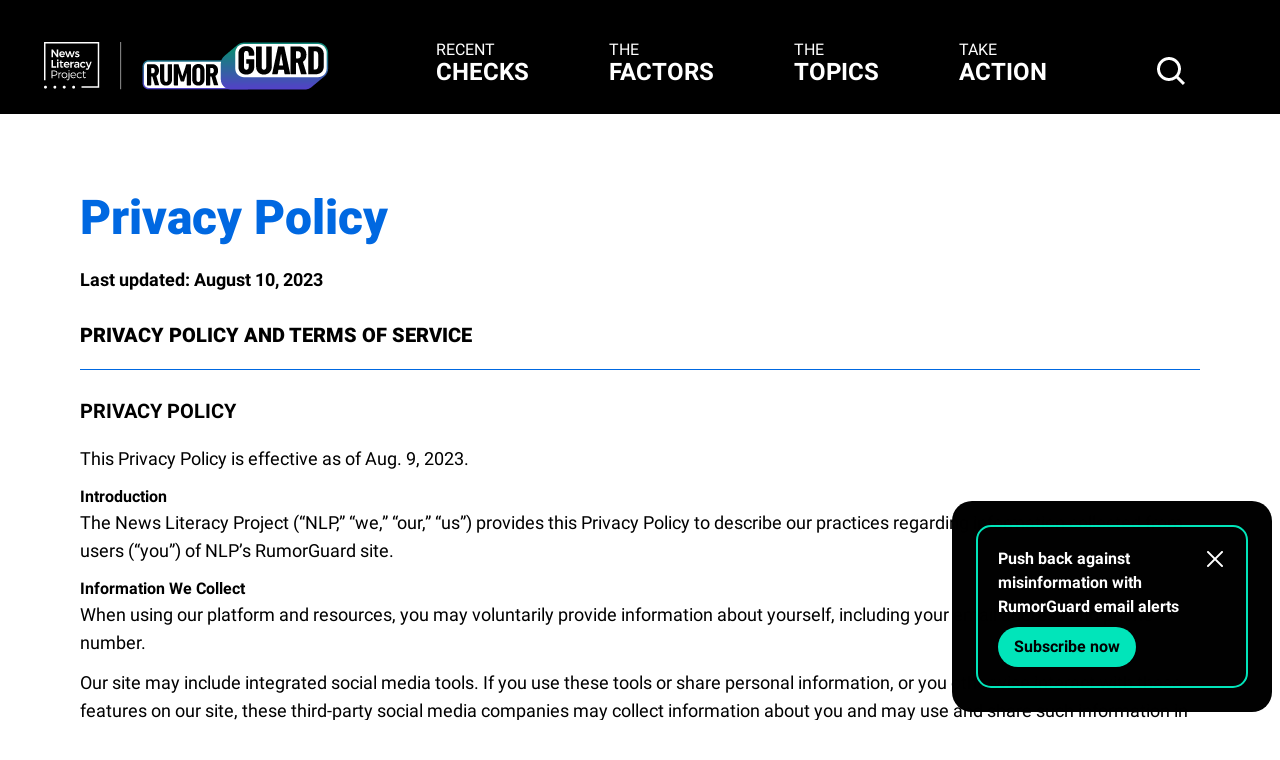

--- FILE ---
content_type: text/css; charset=utf-8
request_url: https://www.rumorguard.org/_next/static/css/a02a05988eda153f.css
body_size: -172
content:
body,html{width:100vw;min-height:100vh;overflow-x:hidden;display:flex;flex-direction:column;font-family:Roboto;scroll-behavior:smooth!important}footer{margin-top:auto}

--- FILE ---
content_type: image/svg+xml
request_url: https://www.rumorguard.org/images/nlp-logo.svg
body_size: 5106
content:
<svg width="83" height="51" viewBox="0 0 83 51" fill="none" xmlns="http://www.w3.org/2000/svg">
<path d="M1.5725 46.4126C0.704911 46.4126 0 47.1212 0 47.9933C0 48.8654 0.704911 49.574 1.5725 49.574C2.44009 49.574 3.145 48.8654 3.145 47.9933C3.145 47.1212 2.44009 46.4126 1.5725 46.4126Z" fill="white"/>
<path d="M31.553 46.4126C30.6854 46.4126 29.9805 47.1212 29.9805 47.9933C29.9805 48.8654 30.6854 49.574 31.553 49.574C32.4206 49.574 33.1255 48.8654 33.1255 47.9933C33.1255 47.1212 32.4206 46.4126 31.553 46.4126Z" fill="white"/>
<path d="M21.5593 46.4126C20.6917 46.4126 19.9868 47.1212 19.9868 47.9933C19.9868 48.8654 20.6917 49.574 21.5593 49.574C22.4269 49.574 23.1318 48.8654 23.1318 47.9933C23.1318 47.1212 22.4269 46.4126 21.5593 46.4126Z" fill="white"/>
<path d="M11.5662 46.4126C10.6986 46.4126 9.99365 47.1212 9.99365 47.9933C9.99365 48.8654 10.6986 49.574 11.5662 49.574C12.4337 49.574 13.1386 48.8654 13.1386 47.9933C13.1386 47.1212 12.4337 46.4126 11.5662 46.4126Z" fill="white"/>
<path d="M13.6835 8.03149H15.1774V16.1203H13.7187L9.57872 10.5497V16.1203H8.07129V8.03149H9.53264L13.6835 13.613V8.03149Z" fill="white"/>
<path d="M21.5432 10.7349C22.0394 11.2963 22.2861 12.0867 22.2861 13.1032C22.2861 13.3022 22.2834 13.4548 22.2752 13.5529H17.734C17.8343 13.9917 18.0376 14.3378 18.3494 14.5886C18.6612 14.8393 19.0408 14.9647 19.4935 14.9647C19.808 14.9647 20.109 14.9047 20.3964 14.7848C20.6838 14.6649 20.9359 14.4932 21.1501 14.2697L21.9553 15.1146C21.649 15.4525 21.2748 15.7169 20.8329 15.9022C20.3937 16.0875 19.9029 16.1802 19.3661 16.1802C18.7371 16.1802 18.184 16.0494 17.7042 15.7877C17.2243 15.5261 16.8556 15.1582 16.5926 14.684C16.3323 14.2097 16.2021 13.6647 16.2021 13.0487C16.2021 12.4328 16.335 11.885 16.598 11.4081C16.8637 10.9311 17.2324 10.5578 17.7069 10.2934C18.1813 10.029 18.7209 9.89551 19.3282 9.89551C20.3096 9.89551 21.0471 10.1762 21.5405 10.7404M20.9142 12.5555C20.8979 12.1003 20.7488 11.7378 20.4669 11.468C20.1822 11.1982 19.808 11.062 19.339 11.062C18.9025 11.062 18.5365 11.1955 18.241 11.4599C17.9454 11.7269 17.7638 12.0894 17.696 12.5527H20.9142V12.5555Z" fill="white"/>
<path d="M22.3701 9.95011L23.9101 9.93921L25.4175 14.6077L26.8788 9.93921H28.3836L29.8666 14.6077L31.3388 9.93921H32.8462L30.6149 16.123H29.0858L27.6136 11.7652L26.1522 16.123H24.6231L22.3701 9.95011Z" fill="white"/>
<path d="M36.3005 11.1983C35.9832 11.0975 35.6877 11.0484 35.422 11.0484C35.1699 11.0484 34.9665 11.092 34.8174 11.1819C34.6683 11.2692 34.5924 11.4082 34.5924 11.5908C34.5924 11.7733 34.6873 11.9314 34.8744 12.0377C35.0614 12.1413 35.3597 12.2503 35.7664 12.3675C36.1947 12.4983 36.5472 12.6291 36.8237 12.7545C37.1003 12.8826 37.3389 13.0706 37.5422 13.3214C37.7455 13.5721 37.8458 13.9019 37.8458 14.3107C37.8458 14.9102 37.6154 15.3735 37.1572 15.6979C36.6963 16.0222 36.1188 16.183 35.4193 16.183C34.9448 16.183 34.4812 16.1067 34.0285 15.9568C33.5757 15.8069 33.1934 15.5916 32.8789 15.3163L33.3968 14.2643C33.6733 14.5042 34.0013 14.6895 34.3863 14.8257C34.7686 14.9593 35.1346 15.0274 35.479 15.0274C35.7555 15.0274 35.9751 14.9784 36.1405 14.883C36.3059 14.7876 36.3872 14.6431 36.3872 14.4496C36.3872 14.2343 36.2923 14.0708 36.0998 13.9645C35.9073 13.8582 35.5983 13.7383 35.1699 13.6075C34.7551 13.4849 34.4189 13.3622 34.1586 13.2423C33.8983 13.1224 33.6706 12.9425 33.4808 12.7C33.2883 12.4574 33.1934 12.1413 33.1934 11.7461C33.1934 11.1383 33.413 10.6723 33.855 10.3534C34.2969 10.0346 34.85 9.87378 35.5169 9.87378C35.9236 9.87378 36.3249 9.93101 36.718 10.0482C37.1138 10.1627 37.4636 10.3262 37.7699 10.5333L37.2304 11.6207C36.9322 11.4436 36.6231 11.3046 36.3059 11.2038" fill="white"/>
<path d="M8.07129 19.1753H9.61127V25.8688H13.0843V27.2669H8.07129V19.1753Z" fill="white"/>
<path d="M15.294 18.6792C15.4539 18.8482 15.5353 19.0662 15.5353 19.3279C15.5353 19.5895 15.4539 19.7939 15.294 19.9629C15.134 20.1319 14.9307 20.2163 14.6839 20.2163C14.4372 20.2163 14.2474 20.1319 14.0875 19.9629C13.9275 19.7939 13.8462 19.5813 13.8462 19.3279C13.8462 19.0744 13.9248 18.8509 14.0821 18.6792C14.2393 18.5103 14.4399 18.4258 14.6867 18.4258C14.9334 18.4258 15.134 18.5103 15.2967 18.6792M13.9411 21.083H15.435V27.2668H13.9411V21.083Z" fill="white"/>
<path d="M20.6322 26.8857C20.1415 27.1855 19.6291 27.3354 19.0923 27.3354C18.5554 27.3354 18.1298 27.18 17.7936 26.8666C17.4574 26.5559 17.2866 26.0953 17.2866 25.4848V22.4324H16.4244L16.4136 21.3341H17.2866V19.6362H18.7696V21.3341H20.5292V22.4324H18.7696V25.2178C18.7696 25.5039 18.8238 25.7056 18.9296 25.8255C19.038 25.9454 19.198 26.0054 19.4122 26.0054C19.6426 26.0054 19.9327 25.9209 20.2852 25.7519L20.6295 26.8857H20.6322Z" fill="white"/>
<path d="M26.4099 21.8819C26.9061 22.4433 27.1528 23.2337 27.1528 24.2502C27.1528 24.4492 27.1501 24.6018 27.142 24.6999H22.6007C22.701 25.1387 22.9043 25.4848 23.2161 25.7355C23.5279 25.9863 23.9075 26.1116 24.3603 26.1116C24.6748 26.1116 24.9757 26.0517 25.2631 25.9318C25.5505 25.8118 25.8026 25.6401 26.0168 25.4167L26.822 26.2615C26.5157 26.5995 26.1415 26.8638 25.6996 27.0492C25.2604 27.2345 24.7697 27.3271 24.2328 27.3271C23.6038 27.3271 23.0508 27.1963 22.5709 26.9347C22.091 26.6731 21.7222 26.3051 21.4593 25.8309C21.199 25.3567 21.0688 24.8116 21.0688 24.1957C21.0688 23.5798 21.2017 23.032 21.4647 22.555C21.7304 22.0781 22.0991 21.7047 22.5736 21.4404C23.048 21.176 23.5876 21.0425 24.1949 21.0425C25.1763 21.0425 25.9138 21.3232 26.4072 21.8873M25.7809 23.7024C25.7647 23.2473 25.6156 22.8848 25.3336 22.615C25.0489 22.3452 24.6748 22.2089 24.2057 22.2089C23.7692 22.2089 23.4032 22.3425 23.1077 22.6068C22.8122 22.8739 22.6305 23.2364 22.5627 23.6997H25.7809V23.7024Z" fill="white"/>
<path d="M30.4008 21.3559C30.756 21.1433 31.1735 21.0343 31.648 21.0261V22.4815C31.0108 22.4433 30.5038 22.5905 30.1243 22.9257C29.7447 23.2609 29.5549 23.7133 29.5549 24.2829V27.2645H28.061V21.0806H29.5549V22.2716C29.761 21.871 30.0429 21.563 30.4008 21.3532" fill="white"/>
<path d="M36.1596 27.2672V26.515C35.9454 26.7848 35.6688 26.9892 35.3299 27.1282C34.9937 27.2672 34.606 27.3353 34.1695 27.3353C33.733 27.3353 33.3616 27.2536 33.0362 27.0873C32.7109 26.9211 32.4588 26.6921 32.2825 26.4005C32.1063 26.1062 32.0195 25.7791 32.0195 25.4167C32.0195 24.8389 32.2229 24.3865 32.6296 24.0594C33.0362 23.7324 33.611 23.5662 34.3539 23.558H36.1487V23.3972C36.1487 23.0347 36.0294 22.754 35.7908 22.5523C35.5522 22.3506 35.2079 22.2525 34.7551 22.2525C34.1722 22.2525 33.5622 22.446 32.9278 22.8303L32.3883 21.7892C32.8708 21.5194 33.3101 21.3259 33.7059 21.206C34.1017 21.0861 34.5627 21.0261 35.0913 21.0261C35.8884 21.0261 36.5066 21.2169 36.9485 21.6039C37.3904 21.9909 37.6128 22.5278 37.6209 23.2228L37.6317 27.2672H36.1596V27.2672ZM35.6309 25.8745C35.9372 25.6701 36.1107 25.4167 36.1487 25.1169V24.5609H34.5952C34.1966 24.5609 33.9038 24.6209 33.7168 24.7408C33.5297 24.8607 33.4348 25.0542 33.4348 25.324C33.4348 25.5938 33.5324 25.7955 33.7276 25.9481C33.9228 26.1035 34.1885 26.1798 34.5274 26.1798C34.9558 26.1798 35.3245 26.0789 35.6309 25.8745" fill="white"/>
<path d="M41.609 22.3561C41.1101 22.3561 40.7062 22.5251 40.3971 22.8657C40.0853 23.2037 39.9308 23.6425 39.9308 24.1848C39.9308 24.7272 40.0853 25.185 40.3971 25.5257C40.7089 25.8664 41.1129 26.0353 41.609 26.0353C42.3437 26.0353 42.8968 25.7928 43.2656 25.3077L44.1955 26.0817C43.919 26.4823 43.5557 26.7902 43.1029 27.0056C42.6501 27.2209 42.1269 27.3299 41.5277 27.3299C40.9285 27.3299 40.3835 27.199 39.9118 26.9374C39.44 26.6758 39.074 26.3079 38.8138 25.8336C38.5535 25.3594 38.4233 24.8144 38.4233 24.1984C38.4233 23.5825 38.5562 23.0238 38.8192 22.5441C39.0849 22.0672 39.4509 21.6966 39.9226 21.4349C40.3944 21.1733 40.9366 21.0425 41.5494 21.0425C42.1079 21.0425 42.6094 21.1406 43.0514 21.3368C43.4906 21.533 43.8512 21.8138 44.125 22.1762L43.2168 23.0429C42.8019 22.5878 42.2651 22.3615 41.6063 22.3615" fill="white"/>
<path d="M47.2267 29.1913C46.8715 29.4502 46.4458 29.5783 45.9551 29.5783C45.6569 29.5783 45.3858 29.5346 45.1445 29.4447C44.9032 29.3575 44.6646 29.2158 44.426 29.0223L45.0685 27.8776C45.215 27.9839 45.3478 28.063 45.4725 28.1147C45.5945 28.1638 45.7247 28.1883 45.8629 28.1883C46.2696 28.1883 46.5678 27.9812 46.7603 27.5642L46.9447 27.1581L44.4043 21.0779H45.9551L47.7039 25.5747L49.3035 21.0779H50.8109L48.0509 28.0357C47.8584 28.5453 47.5846 28.9269 47.2294 29.1858" fill="white"/>
<path d="M13.4153 31.0307C13.963 31.5049 14.2368 32.1753 14.2368 33.0393C14.2368 33.9032 13.963 34.6282 13.4153 35.1187C12.8676 35.6093 12.095 35.8546 11.0999 35.8546H8.99332V38.4109H8.07422V30.3167H11.0999C12.095 30.3167 12.8676 30.5538 13.4153 31.028M8.99332 34.9661H11.0647C11.8021 34.9661 12.3688 34.8053 12.7592 34.481C13.1523 34.1567 13.3502 33.6825 13.3502 33.0584C13.3502 32.4342 13.1523 31.9873 12.7565 31.6766C12.3606 31.3632 11.7967 31.2078 11.0647 31.2078H8.99332V34.9661V34.9661Z" fill="white"/>
<path d="M17.0861 32.6552C17.4521 32.4209 17.8913 32.2982 18.4064 32.29V33.1976C17.7774 33.1894 17.2732 33.3666 16.8909 33.7236C16.5086 34.0833 16.289 34.5684 16.2348 35.1762V38.4112H15.3428V32.3227H16.2348V33.6718C16.4354 33.2276 16.7228 32.8896 17.0888 32.6525" fill="white"/>
<path d="M23.3922 32.688C23.8586 32.9469 24.2219 33.3094 24.4849 33.7754C24.7478 34.2415 24.878 34.7702 24.878 35.3616C24.878 35.953 24.7478 36.4981 24.4849 36.9641C24.2246 37.4301 23.8586 37.7953 23.3922 38.057C22.9259 38.3186 22.3972 38.4494 21.8062 38.4494C21.2151 38.4494 20.6837 38.3186 20.2174 38.057C19.7511 37.7953 19.3851 37.4301 19.1248 36.9641C18.8645 36.4981 18.7344 35.9639 18.7344 35.3616C18.7344 34.7593 18.8645 34.2388 19.1248 33.7727C19.3851 33.3094 19.7484 32.9469 20.2174 32.688C20.6865 32.4291 21.2151 32.301 21.8062 32.301C22.3972 32.301 22.9259 32.4291 23.3922 32.688ZM20.6837 33.4075C20.3503 33.5983 20.0927 33.8654 19.9083 34.206C19.724 34.5467 19.6345 34.9337 19.6345 35.3698C19.6345 35.8058 19.7267 36.201 19.9083 36.5444C20.0927 36.8878 20.3503 37.1549 20.6837 37.3484C21.0172 37.5419 21.3914 37.64 21.8062 37.64C22.221 37.64 22.5951 37.5446 22.9286 37.3484C23.2621 37.1549 23.5197 36.8878 23.704 36.5444C23.8884 36.201 23.9779 35.8113 23.9779 35.3698C23.9779 34.9283 23.8857 34.5413 23.704 34.2006C23.5197 33.8627 23.2621 33.5983 22.9259 33.4048C22.5924 33.214 22.2183 33.1159 21.8062 33.1159C21.3941 33.1159 21.0172 33.2113 20.6837 33.4048" fill="white"/>
<path d="M26.5645 40.1634C26.2419 40.5122 25.8325 40.6894 25.3336 40.6894C24.8727 40.6894 24.4552 40.5531 24.0811 40.2779L24.401 39.5393C24.6857 39.7464 24.9785 39.85 25.2767 39.85C25.5532 39.85 25.7674 39.76 25.9192 39.5802C26.0711 39.4003 26.147 39.1278 26.147 38.7626V32.328H27.0444V38.6481C27.0444 39.3104 26.8844 39.8173 26.5618 40.1661M27.0335 30.1286C27.1501 30.2513 27.2071 30.4012 27.2071 30.5783C27.2071 30.7555 27.1474 30.9054 27.0335 31.0307C26.917 31.1561 26.7706 31.2161 26.5943 31.2161C26.4181 31.2161 26.2826 31.1561 26.166 31.0335C26.0494 30.9108 25.9897 30.7609 25.9897 30.5783C25.9897 30.3957 26.0494 30.2513 26.166 30.1286C26.2826 30.006 26.4262 29.946 26.5943 29.946C26.7624 29.946 26.917 30.006 27.0335 30.1286Z" fill="white"/>
<path d="M33.3693 33.2192C33.8519 33.8297 34.0688 34.6636 34.02 35.7211H29.0802C29.1561 36.3152 29.392 36.7867 29.7905 37.1382C30.1891 37.4871 30.6852 37.6642 31.2763 37.6642C31.6504 37.6642 31.9975 37.5988 32.3147 37.4653C32.6319 37.3345 32.9111 37.1464 33.1497 36.9011L33.6432 37.4326C33.3503 37.7569 32.9952 38.0076 32.5777 38.1848C32.1601 38.3619 31.7019 38.4491 31.2058 38.4491C30.6147 38.4491 30.0915 38.321 29.6333 38.0621C29.1778 37.8032 28.8226 37.4435 28.5705 36.9747C28.3184 36.5087 28.1909 35.9745 28.1909 35.3722C28.1909 34.7699 28.3183 34.2357 28.5759 33.7724C28.8335 33.3091 29.1914 32.9466 29.6523 32.6905C30.1132 32.4316 30.6337 32.3035 31.2193 32.3035C32.171 32.3035 32.8867 32.6087 33.3693 33.2219M32.6265 33.5898C32.2632 33.2464 31.786 33.0775 31.1977 33.0775C30.6093 33.0775 30.1403 33.2519 29.758 33.598C29.373 33.9441 29.148 34.4074 29.0802 34.9852H33.2175C33.1877 34.3993 32.9898 33.9332 32.6237 33.5926" fill="white"/>
<path d="M39.2178 32.5378C39.6082 32.6959 39.9417 32.9167 40.2155 33.1974L39.7221 33.8351C39.2313 33.3636 38.6321 33.1292 37.9191 33.1292C37.5043 33.1292 37.1329 33.2219 36.8075 33.41C36.4822 33.598 36.2273 33.8624 36.0429 34.203C35.8586 34.5437 35.7691 34.9334 35.7691 35.3695C35.7691 35.8055 35.8613 36.198 36.0429 36.5387C36.2273 36.8766 36.4822 37.1437 36.8075 37.3372C37.1329 37.5307 37.5043 37.6288 37.9191 37.6288C38.3339 37.6288 38.6728 37.5607 38.9927 37.4271C39.3127 37.2909 39.5784 37.0946 39.7953 36.8412L40.3131 37.3999C40.0366 37.7324 39.6895 37.9886 39.2774 38.1739C38.8626 38.3592 38.4017 38.4491 37.8893 38.4491C37.3064 38.4491 36.7858 38.321 36.333 38.0621C35.8803 37.8032 35.5251 37.4435 35.2702 36.9747C35.0127 36.5087 34.8853 35.9745 34.8853 35.3722C34.8853 34.7699 35.0154 34.2385 35.2757 33.7724C35.5359 33.3091 35.8992 32.9466 36.3629 32.6905C36.8265 32.4316 37.3525 32.3035 37.9354 32.3035C38.4044 32.3035 38.8328 32.3825 39.2232 32.5406" fill="white"/>
<path d="M43.3387 38.4574C42.8697 38.4574 42.4956 38.3129 42.2163 38.0267C41.9343 37.7406 41.7961 37.3045 41.7961 36.7268V33.2492H40.9258V32.5215H41.7961V30.9136H42.6826V32.5215L44.6022 32.5052V33.2492H42.6826V36.5632C42.6826 36.923 42.7504 37.1846 42.8833 37.3454C43.0188 37.5062 43.2195 37.5852 43.4906 37.5852C43.8051 37.5852 44.1277 37.4789 44.4558 37.2691L44.7079 37.9968C44.2714 38.2993 43.8132 38.4519 43.3387 38.4601" fill="white"/>
<path d="M58.836 48.6966H39.9741V47.1459H57.2933V1.548H1.58605V40.6868H0L0.0406582 0H58.836V48.6966Z" fill="white"/>
<line opacity="0.5" x1="81.6169" y1="2.69672e-08" x2="81.6169" y2="50.2008" stroke="white" stroke-width="1.23387"/>
</svg>


--- FILE ---
content_type: application/javascript; charset=utf-8
request_url: https://www.rumorguard.org/_next/static/UXkISAWCB_Rz6pPh7Koz8/_buildManifest.js
body_size: 455
content:
self.__BUILD_MANIFEST=function(s,c,a,t,e,u,f,i,r,b,n,o){return{__rewrites:{beforeFiles:[],afterFiles:[],fallback:[]},"/":[c,e,s,a,u,b,"static/chunks/pages/index-d883e3e56d9b610f.js"],"/404":["static/chunks/pages/404-04f02b27606a3627.js"],"/_error":["static/chunks/pages/_error-7cc79ac3574486ac.js"],"/about":[t,s,f,"static/chunks/pages/about-5019dd1d0df125fc.js"],"/factors":[i,c,r,s,a,n,"static/chunks/pages/factors-7fbddafea893a867.js"],"/get-smart":[o,"static/chunks/pages/get-smart-f5aaf345cfe40e7d.js"],"/join":[o,"static/chunks/pages/join-35ade82077e6ed96.js"],"/our-process":[t,s,f,"static/chunks/pages/our-process-57ee6cf5881f8f5c.js"],"/post/[slug]":[i,c,t,e,r,"static/chunks/416-ec672a44c9e7ad59.js",s,a,u,n,"static/chunks/pages/post/[slug]-0fe9f841152e4ed4.js"],"/privacy-policy":[t,e,s,f,"static/chunks/pages/privacy-policy-45c01398b10dea60.js"],"/resource/[slug]":[i,c,r,s,a,"static/chunks/pages/resource/[slug]-ae6a42109a8df8a3.js"],"/search":["static/css/b8a40d7574412080.css","static/chunks/481-64d9cb27d840e99d.js",s,"static/chunks/pages/search-25891352a33e4fe1.js"],"/tag/[slug]":[c,t,e,s,a,u,b,"static/chunks/pages/tag/[slug]-db844fc01110d83e.js"],"/take-action":[s,"static/chunks/pages/take-action-2b53cf92943ad87d.js"],sortedPages:["/","/404","/_app","/_error","/about","/factors","/get-smart","/join","/our-process","/post/[slug]","/privacy-policy","/resource/[slug]","/search","/tag/[slug]","/take-action"]}}("static/chunks/397-e8d7fa40034fc4b6.js","static/chunks/769-5f4d6d73bf5aa57d.js","static/chunks/4-0c9c25ff8b3c30ca.js","static/chunks/217-2dfe5403e3683e85.js","static/chunks/167-c4f69e8bf57d8eeb.js","static/chunks/442-2357398a18cc5e53.js","static/chunks/326-2c7ba1034f6fd084.js","static/chunks/906a09f8-f1f11aadff499de6.js","static/chunks/748-698e78648f616250.js","static/chunks/835-199cf663a6a021fd.js","static/chunks/39-cfcb0daf274e83a1.js","static/chunks/818-c371b59b55ed1f9a.js"),self.__BUILD_MANIFEST_CB&&self.__BUILD_MANIFEST_CB();

--- FILE ---
content_type: application/javascript; charset=utf-8
request_url: https://www.rumorguard.org/_next/static/chunks/442-2357398a18cc5e53.js
body_size: 4049
content:
"use strict";(self.webpackChunk_N_E=self.webpackChunk_N_E||[]).push([[442],{3178:function(t,e,i){i.d(e,{Kc:function(){return l},zx:function(){return p}});var n=i(2110),r=i(1664),a=i.n(r),o=i(7294),s=i(5806),d=i(9029),c=i(5944),l={GREEN:"\n    rgba(13, 29, 14, 0.6)\n  ",PURPLE:"\n    rgba(24, 12, 34, 0.6)\n  ",RED:"\n    rgba(57, 0, 8, 0.6)\n  ",ORANGE:"\n    rgba(46, 18, 9, 0.6)\n  ",BLUE:"\n    rgba(0, 18, 55, 0.6)\n  ",SLATE:"\n    rgba(0, 0, 0, 0.6)\n  "},p=function(){return"rgba(0,0,0, 0.6)"},m=(0,n.Z)("div",{target:"e121s31p4"})({name:"1vawn5n",styles:"width:100%;height:27.8125rem;;@media (min-width: 1536px){height:35.375rem;};position:absolute;z-index:0;;border-radius:1.5rem;;--tw-bg-opacity:1;background-color:rgba(0, 0, 0, var(--tw-bg-opacity));"}),h=(0,n.Z)("div",{target:"e121s31p3"})({name:"hh37t7",styles:"box-shadow:0px 0px 0px 2.25px rgba(0, 0, 0, 0.2);-webkit-box-shadow:0px 0px 0px 2.25px rgba(0, 0, 0, 0.2);-moz-box-shadow:0px 0px 0px 2.25px rgba(0, 0, 0, 0.2);width:100%;height:27.8125rem;;@media (min-width: 1536px){height:35.375rem;};position:relative;z-index:10;--tw-bg-opacity:1;background-color:rgba(255, 255, 255, var(--tw-bg-opacity));;border-radius:1.5rem;;transition-property:all;transition-timing-function:linear;transition-duration:300ms;;&:hover{box-shadow:0px 0px 0px 2.25px rgba(0, 0, 0, 1);-webkit-box-shadow:0px 0px 0px 2.25px rgba(0, 0, 0, 1);-moz-box-shadow:0px 0px 0px 2.25px rgba(0, 0, 0, 1);--tw-translate-x:-1rem;transform:var(--tw-transform);--tw-translate-y:-0.875rem;;@media (min-width: 1536px){--tw-translate-x:-0.75rem;transform:var(--tw-transform);--tw-translate-y:-0.75rem;};}"}),g=(0,n.Z)("div",{target:"e121s31p2"})({name:"5zzh5v",styles:'width:100%;height:14.375rem;@media (min-width: 1536px){height:19.4375rem;};background-size:cover;background-position:center;background-repeat:no-repeat;;border-top-left-radius:22px;border-top-right-radius:22px;;padding:1.25rem;@media (min-width: 1536px){padding:2rem;};h2{font-size:18px;line-height:28.8px;--tw-text-opacity:1;color:rgba(255, 255, 255, var(--tw-text-opacity));text-align:center;font-weight:900;;@media (min-width: 1536px){font-size:24px;line-height:36px;};}&:before{position:fixed;display:block;left:0px;top:0px;;background-size:cover;background-position:center;background-repeat:no-repeat;;content:"";-webkit-filter:blur(5px);-moz-filter:blur(5px);-o-filter:blur(5px);-ms-filter:blur(5px);filter:blur(5px);}'}),u=(0,n.Z)("div",{target:"e121s31p1"})({name:"jryvfe",styles:"display:flex;flex-direction:column;justify-content:space-between;;width:100%;height:13.43rem;text-align:center;;@media (min-width: 1536px){height:15.93rem;};border-bottom-left-radius:1.5rem;border-bottom-right-radius:1.5rem;;padding:1.5rem;@media (min-width: 1536px){padding:2.25rem;};h3{--tw-text-opacity:1;color:rgba(0, 104, 225, var(--tw-text-opacity));text-align:center;font-weight:700;text-transform:uppercase;;margin-bottom:0.5rem;;@media (min-width: 1536px){font-size:18px;line-height:28.8px;};}p{text-align:center;--tw-text-opacity:1;color:rgba(0, 0, 0, var(--tw-text-opacity));font-size:14px;line-height:22.4px;;@media (min-width: 1536px){font-size:16px;line-height:25.6px;};overflow:hidden;;display:-webkit-box;-webkit-line-clamp:4;-webkit-box-orient:vertical;}span{--tw-text-opacity:1;color:rgba(0, 104, 225, var(--tw-text-opacity));font-size:12px;line-height:24px;text-align:center;font-weight:700;;margin-left:auto;margin-right:auto;;}"}),x=(0,n.Z)("a",{target:"e121s31p0"})({name:"1903wgc",styles:"width:6.625rem;height:2rem;margin-left:auto;margin-right:auto;margin-top:0.25rem;;@media (min-width: 1280px){width:8.875rem;height:38px;};display:flex;align-items:center;justify-content:center;;transition-property:background-color, border-color, color, fill, stroke, opacity, box-shadow, transform, filter, backdrop-filter;transition-timing-function:linear;transition-duration:200ms;;--tw-bg-opacity:1;background-color:rgba(0, 0, 0, var(--tw-bg-opacity));font-size:12px;line-height:24px;--tw-text-opacity:1;color:rgba(255, 255, 255, var(--tw-text-opacity));font-weight:900;;border-radius:40px;;@media (min-width: 1280px){font-size:16px;line-height:25.6px;};:hover{--tw-text-opacity:1;color:rgba(147, 239, 214, var(--tw-text-opacity));}:focus{--tw-text-opacity:1;color:rgba(0, 229, 186, var(--tw-text-opacity));}"}),w={name:"yrqkhi",styles:"position:absolute;width:1px;height:1px;padding:0;margin:-1px;overflow:hidden;clip:rect(0, 0, 0, 0);white-space:nowrap;border-width:0"},f={name:"bjn8wh",styles:"position:relative"},b={name:"10jdbx5",styles:"position:absolute;right:20px;z-index:20;top:-62px"},y={name:"1066lcq",styles:"display:flex;justify-content:space-between;align-items:center"},v={name:"ar3nyy",styles:"display:flex;align-items:center;> :not([hidden]) ~ :not([hidden]){--tw-space-x-reverse:0;margin-right:calc(1rem * var(--tw-space-x-reverse));margin-left:calc(1rem * calc(1 - var(--tw-space-x-reverse)));}font-size:14px !important;line-height:22.4px !important"},Z={name:"nwh900",styles:"width:100%;height:80%;display:flex;justify-content:center;align-items:center"},k={name:"e0dnmk",styles:"cursor:pointer"},z={name:"e0dnmk",styles:"cursor:pointer"};e.ZP=function(t){var e,i,n=t.headline,r=t.slug,B=t.reality,X=t.factorNum,j=t.image,L=t.imageOverlay,C=t.tags,P=t.social;t.card;var S=(0,o.useState)(!1),D=S[0],E=S[1],q=L?l[L.toUpperCase()]:p(),F={url:"post/".concat(r),contentType:"post",headline:P.title,description:P.description};return(0,c.BX)(c.HY,{children:[(0,c.BX)("span",{css:w,children:["Detail page for ",n," post"]}),(0,c.BX)("div",{css:f,children:[(0,c.tZ)(m,{}),(0,c.BX)(h,{children:[(0,c.tZ)("div",{css:b,children:(0,c.tZ)(s.uu,{open:D,closeTab:function(){return E(!1)},content:F})}),(0,c.BX)(g,{css:["background-image: linear-gradient(".concat(q,", ").concat(q,"), url(").concat(j,");"),"",""],children:[(0,c.BX)("div",{css:y,children:[(0,c.tZ)("div",{css:v,children:(0,c.tZ)(d.Md,{name:null===(e=C[0].slug)||void 0===e?void 0:e.current,link:"/tag/".concat(null===(i=C[0].slug)||void 0===i?void 0:i.current.slice(1))})}),(0,c.tZ)(s.ZP,{small:!0,onClick:function(){return E(!D)},open:D})]}),(0,c.tZ)("div",{css:Z,children:(0,c.tZ)(a(),{legacyBehavior:!0,href:"/post/".concat(r),children:(0,c.tZ)("h2",{css:k,children:n})})})]}),(0,c.tZ)(a(),{legacyBehavior:!0,href:"/post/".concat(r),children:(0,c.BX)(u,{css:z,children:[(0,c.tZ)("div",{children:(0,c.tZ)("p",{children:B})}),(0,c.BX)("div",{children:[X>0&&(0,c.BX)("span",{children:["Determined by ",X," factor",X>1&&"s"]}),(0,c.tZ)(a(),{legacyBehavior:!0,href:"/post/".concat(r),passHref:!0,children:(0,c.tZ)(x,{children:"Learn more"})})]})]})})]})]})]})}},6259:function(t,e,i){var n=i(2110),r=i(2167),a=i(5675),o=i.n(a),s=i(1664),d=i.n(s),c=i(7294),l=i(6310),p=i(3957),m=i(6397),h=i(5806),g=i(2004),u=i(9029),x=i(5944),w=(0,n.Z)("section",{target:"eamm8a1"})({name:"1yh8wmm",styles:"width:100%;max-width:86rem;margin-left:auto;margin-right:auto;;padding-left:1.25rem;padding-right:1.25rem;@media (min-width: 768px){padding-left:2.5rem;padding-right:2.5rem;padding-top:1.75rem;}@media (min-width: 1024px){padding-left:4rem;padding-right:4rem;}@media (min-width: 1280px){padding-left:5rem;padding-right:5rem;padding-top:2rem;}@media (min-width: 1536px){padding-left:0px;padding-right:0px;padding-top:2.5rem;}"}),f=(0,n.Z)("div",{target:"eamm8a0"})({name:"ectjqp",styles:"width:100%;;padding-left:18px;padding-right:18px;padding-top:1rem;padding-bottom:1.5rem;@media (min-width: 768px){padding-top:1.25rem;padding-left:2rem;padding-right:1.25rem;}@media (min-width: 1280px){padding-left:8rem;padding-bottom:3rem;};border-radius:1.5rem;border-width:2px;;h1{font-size:20px;line-height:35px;--tw-text-opacity:1;color:rgba(255, 255, 255, var(--tw-text-opacity));text-align:left;font-weight:900;@media (min-width: 1280px){font-size:36px;line-height:43.2px;};margin-bottom:0.75rem;@media (min-width: 768px){margin-bottom:1.75rem;}@media (min-width: 1280px){margin-bottom:1.5rem;};}"}),b={name:"1wn23t3",styles:"margin-bottom:1rem;@media (min-width: 1024px){margin-top:-2.5rem;}@media (min-width: 1280px){margin-top:-0.5rem;}"},y={name:"e0dnmk",styles:"cursor:pointer"},v={name:"yrqkhi",styles:"position:absolute;width:1px;height:1px;padding:0;margin:-1px;overflow:hidden;clip:rect(0, 0, 0, 0);white-space:nowrap;border-width:0"},Z={name:"1n012s6",styles:"width:100%;display:flex;justify-content:space-between;align-items:center;padding-top:1.25rem;padding-bottom:1.25rem;@media (min-width: 768px){display:none;}"},k={name:"1j0b44l",styles:"font-size:14px;line-height:22.4px;--tw-text-opacity:1;color:rgba(255, 255, 255, var(--tw-text-opacity));font-weight:700;margin-left:1.5rem"},z={name:"vk05tq",styles:"position:relative;height:55px"},B={name:"vt4gmi",styles:"position:absolute;right:7rem;bottom:-20px"},X={name:"16jpcjd",styles:"width:100%;@media (min-width: 768px){display:flex;align-items:flex-start;> :not([hidden]) ~ :not([hidden]){--tw-space-x-reverse:0;margin-right:calc(1.5rem * var(--tw-space-x-reverse));margin-left:calc(1.5rem * calc(1 - var(--tw-space-x-reverse)));}padding-top:0.5rem;}"},j={name:"1fdb5dv",styles:"margin-bottom:1.25rem;width:fit-content;@media (min-width: 768px){display:none;}"},L={name:"1hgcql4",styles:"display:flex;align-items:center;flex-wrap:wrap;font-size:14px !important;line-height:22.4px !important"},C={name:"scodcm",styles:"margin-right:1rem;margin-bottom:1rem"},P={name:"ar5pow",styles:"display:none;@media (min-width: 768px){display:flex;flex-direction:column;padding-top:0.625rem;width:66.666667%;}"},S={name:"lkh5er",styles:"display:flex;flex-wrap:wrap;align-items:center"},D={name:"190dbgi",styles:"margin-bottom:1rem;margin-right:1rem;font-size:14px !important;line-height:22.4px !important"},E={name:"1u8o7pk",styles:"@media (min-width: 768px){width:100%;}"},q={name:"1jigr1m",styles:"display:none;@media (min-width: 768px){display:flex;width:100%;align-items:center;justify-content:space-between;margin-bottom:0.5rem;}"},F={name:"2cot71",styles:"font-size:14px;line-height:22.4px;--tw-text-opacity:1;color:rgba(255, 255, 255, var(--tw-text-opacity));font-weight:700;padding-top:2rem"},T={name:"vk05tq",styles:"position:relative;height:55px"},A={name:"133urun",styles:"position:absolute;top:-74px;right:0px"},W={name:"1r91hm7",styles:"@media (min-width: 1024px){padding-right:2rem;}"},I={name:"1u6iapq",styles:"font-size:14px;line-height:22.4px;--tw-text-opacity:1;color:rgba(255, 255, 255, var(--tw-text-opacity));margin-bottom:1.25rem;@media (min-width: 1280px){font-size:16px;line-height:25.6px;}"},_={name:"1f7t5nl",styles:"font-size:16px;line-height:25.6px;--tw-text-opacity:1;color:rgba(255, 255, 255, var(--tw-text-opacity));font-weight:700;margin-bottom:1rem"};e.ZP=function(t){var e=t.headline,i=t.date,n=t.reality,a=t.slug,s=t.tags,H=t.social,N=t.numFactors,O=t.postPage,R=t.video,M=t.videoWalkthrough,U=t.rumorImage,Y=(0,r.Z)(i,"LL.dd.yyyy"),G=(0,c.useState)(!1),K=G[0],V=G[1],J=(0,c.useState)(!1),Q=J[0],$=J[1],tt=(0,c.useState)(!1),te=tt[0],ti=tt[1],tn=function(){if(U)return(0,x.tZ)("div",{css:b,children:O?(0,x.tZ)(o(),{src:U.url,alt:U.caption,width:U.width,height:U.height,layout:"responsive",priority:!0}):(0,x.BX)(x.HY,{children:[(0,x.tZ)(o(),{src:U.url,alt:U.caption,width:U.width,height:U.height,layout:"responsive",priority:!0,css:y}),(0,x.BX)("span",{css:v,children:["Detail page for ",e]})]})});R&&(0,x.tZ)(l.Z,{url:"https://stream.mux.com/".concat(R.asset.playbackId,".m3u8"),controls:!0,width:"100%",height:"100%"})};return(0,x.BX)(w,{children:[(0,x.BX)("div",{css:Z,children:[(0,x.tZ)("p",{css:k,children:Y}),(0,x.BX)("div",{css:z,children:[(0,x.tZ)(h.ZP,{small:!0,onClick:function(){return V(!K)},open:K}),(0,x.tZ)("div",{css:B,children:(0,x.tZ)(h.uu,{open:K,closeTab:function(){return V(!1)},content:{url:"post/".concat(a),contentType:"post",headline:H.title,description:H.description}})})]})]}),(0,x.tZ)(f,{css:["@media (min-width: 768px){padding-top:0.25rem;}",O?{borderColor:"rgba(255, 255, 255, 0.3)","@media (min-width: 1280px)":{"--tw-border-opacity":"1",borderColor:"rgba(0, 0, 0, var(--tw-border-opacity))"}}:{borderColor:"rgba(255, 255, 255, 0.3)"},"",""],children:(0,x.BX)("div",{css:X,children:[(0,x.BX)("div",{css:j,children:[(0,x.tZ)(x.HY,{children:O?tn():(0,x.tZ)(d(),{legacyBehavior:!0,href:"/post/".concat(a),children:tn()})}),(0,x.tZ)("div",{css:L,children:s.map(function(t,e){return t&&(0,x.tZ)("div",{css:C,children:(0,x.tZ)(u.Md,{name:t.slug.current,link:"/tag/".concat(t.slug.current.slice(1))})},e)})})]}),(0,x.BX)("div",{css:P,children:[(0,x.tZ)(x.HY,{children:O?tn():(0,x.tZ)(d(),{legacyBehavior:!0,href:"/post/".concat(a),children:tn()})}),(0,x.tZ)("div",{css:S,children:s.map(function(t,e){return t&&(0,x.tZ)("div",{css:D,children:(0,x.tZ)(u.Md,{name:t.slug.current,link:"/tag/".concat(t.slug.current.slice(1))})},e)})})]}),(0,x.BX)("div",{css:E,children:[(0,x.BX)("div",{css:q,children:[(0,x.tZ)("p",{css:F,children:Y}),(0,x.BX)("div",{css:T,children:[(0,x.tZ)(h.ZP,{small:!0,onClick:function(){return $(!Q)},open:Q}),(0,x.tZ)("div",{css:A,children:(0,x.tZ)(h.uu,{open:Q,closeTab:function(){return $(!1)},content:{url:"post/".concat(a),contentType:"post",headline:H.title,description:H.description}})})]})]}),(0,x.BX)("div",{css:W,children:[(0,x.tZ)("h1",{children:O?e:(0,x.tZ)(d(),{legacyBehavior:!0,href:"/post/".concat(a),children:e})}),(0,x.tZ)("p",{css:I,children:O?n:(0,p.aF)(n,100)}),!O&&(0,x.BX)("p",{css:_,children:["Determined by ",N," factor",N&&N>1&&"s"]}),O?M&&(0,x.tZ)(g.Z,{open:te,setOpen:ti,contentTitle:e+" Video Walkthrough",shareLink:"post/".concat(a,"#walkthrough"),social:H,trigger:(0,x.tZ)(m.dy,{onClick:function(){return ti(!0)}}),children:(0,x.tZ)(l.Z,{url:"https://stream.mux.com/".concat(M.asset.playbackId,".m3u8"),controls:!0,width:"100%",height:"100%"})}):(0,x.tZ)(m.aW,{label:"Learn more",href:"post/".concat(a),size:"MD"})]})]})]})})]})}},3957:function(t,e,i){function n(t,e,i){return t.split(" ").length>e?t.split(" ").slice(0,null!=i&&i.windowWidth&&(null==i?void 0:i.windowWidth)>1536?null==i?void 0:i.secondAmount:e).join(" ")+"...":t}i.d(e,{GO:function(){return r},S_:function(){return s},Wy:function(){return d},Z8:function(){return c},aF:function(){return n}});var r=10,a=function(t){var e=new Date(0);return e.setSeconds(t),e.toISOString().substring(14,19)},o=function(t){var e,i,n,r,o=null===(e=t.video)||void 0===e?void 0:e.asset.data.tracks[0].duration;switch(t.type){case"video":return{subtitle:o?a(o):"0:00",content:"https://stream.mux.com/".concat(null===(i=t.video)||void 0===i?void 0:i.asset.playbackId,".m3u8")};case"image":return{subtitle:"Image",content:null===(n=t.image)||void 0===n?void 0:n.imageFile.asset.url};case"PDF":return{subtitle:"PDF",content:null===(r=t.pdf)||void 0===r?void 0:r.asset.url};case"URL":return{subtitle:"Link",content:t.url?t.url:""};case"lesson":return{subtitle:"Lesson",content:t.url?t.url:""}}},s=function(t,e){return t.map(function(t){var i,n;return{name:null!==(i=t.name)&&void 0!==i?i:"Factor",resources:null===(n=t.resources)||void 0===n?void 0:n.map(function(t){var i,n;return t&&{title:t.title,type:t.type,slug:t.slug.current,pageLink:e?"post/".concat(e,"#").concat(t.slug.current):"factors#".concat(t.slug.current),thumbnail:null===(i=t.thumbnail)||void 0===i?void 0:null===(n=i.imageFile)||void 0===n?void 0:n.asset.url,thumbnailSubtitle:o(t).subtitle,content:o(t).content,social:t.social}})}})};function d(t,e){return Array.isArray(t)?1===t.length?t[0]:e&&Array.isArray(t)&&t.find(function(t){var e;return null===(e=t._id)||void 0===e?void 0:e.startsWith("drafts.")})||t[0]:t}function c(t){switch(t){case"center":default:return"center";case"left":return"start";case"right":return"end"}}}}]);

--- FILE ---
content_type: application/javascript; charset=utf-8
request_url: https://www.rumorguard.org/_next/static/chunks/748-698e78648f616250.js
body_size: 10633
content:
"use strict";(self.webpackChunk_N_E=self.webpackChunk_N_E||[]).push([[748],{1748:function(e,t,n){n.d(t,{BB:function(){return ea},T3:function(){return eL},v0:function(){return o}});var r,o=n(8783),a=n(7462),i=n(91),c=n(1002),u=n(5671),s=n(3144),l=n(7326),f=n(2531),p=n(2963),d=n(1120),g=n(4942),h=n(7294),v=n(5697),y=n.n(v),m=function(e,t,n){if(n||2==arguments.length)for(var r,o=0,a=t.length;o<a;o++)!r&&o in t||(r||(r=Array.prototype.slice.call(t,0,o)),r[o]=t[o]);return e.concat(r||Array.prototype.slice.call(t))},b=["onKeyDown","onKeyPress","onKeyUp"],Z=["onClick","onContextMenu","onDoubleClick","onMouseDown","onMouseEnter","onMouseLeave","onMouseMove","onMouseOut","onMouseOver","onMouseUp"],k=["onTouchCancel","onTouchEnd","onTouchMove","onTouchStart"],E=m(m(m(m(m(m(m(m(m(m(m(m(m(m(m(m(m(m([],["onCopy","onCut","onPaste"],!0),["onCompositionEnd","onCompositionStart","onCompositionUpdate"],!0),["onFocus","onBlur"],!0),["onInput","onInvalid","onReset","onSubmit"],!0),["onLoad","onError"],!0),b,!0),["onAbort","onCanPlay","onCanPlayThrough","onDurationChange","onEmptied","onEncrypted","onEnded","onError","onLoadedData","onLoadedMetadata","onLoadStart","onPause","onPlay","onPlaying","onProgress","onRateChange","onSeeked","onSeeking","onStalled","onSuspend","onTimeUpdate","onVolumeChange","onWaiting"],!0),Z,!0),["onDrag","onDragEnd","onDragEnter","onDragExit","onDragLeave","onDragOver","onDragStart","onDrop"],!0),["onSelect"],!0),k,!0),["onPointerDown","onPointerMove","onPointerUp","onPointerCancel","onGotPointerCapture","onLostPointerCapture","onPointerEnter","onPointerLeave","onPointerOver","onPointerOut"],!0),["onScroll"],!0),["onWheel"],!0),["onAnimationStart","onAnimationEnd","onAnimationIteration"],!0),["onTransitionEnd"],!0),["onChange"],!0),["onToggle"],!0);function P(e,t){var n={};return E.forEach(function(r){var o=e[r];o&&(t?n[r]=function(e){return o(e,t(r))}:n[r]=o)}),n}function R(e){var t=!1;return{promise:new Promise(function(n,r){e.then(function(e){return!t&&n(e)}).catch(function(e){return!t&&r(e)})}),cancel:function(){t=!0}}}function w(){return Array.prototype.slice.call(arguments).reduce(function(e,t){return e.concat(t)},[]).filter(function(e){return"string"==typeof e}).join(" ")}function O(e,t){if(!e)throw Error("Invariant failed")}var S=function(e,t){},x=(0,h.createContext)(null);function T(e){var t=e.children,n=e.type;return h.createElement("div",{className:"react-pdf__message react-pdf__message--".concat(n)},t)}T.propTypes={children:y().node,type:y().oneOf(["error","loading","no-data"]).isRequired};var C=function(){function e(){(0,u.Z)(this,e),this.externalLinkTarget=null,this.externalLinkRel=null}return(0,s.Z)(e,[{key:"setDocument",value:function(e){this.pdfDocument=e}},{key:"setViewer",value:function(e){this.pdfViewer=e}},{key:"setExternalLinkRel",value:function(e){this.externalLinkRel=e}},{key:"setExternalLinkTarget",value:function(e){this.externalLinkTarget=e}},{key:"setHistory",value:function(){}},{key:"pagesCount",get:function(){return this.pdfDocument?this.pdfDocument.numPages:0}},{key:"page",get:function(){return this.pdfViewer.currentPageNumber},set:function(e){this.pdfViewer.currentPageNumber=e}},{key:"rotation",get:function(){return 0},set:function(e){}},{key:"goToDestination",value:function(e){var t=this;new Promise(function(n){"string"==typeof e?t.pdfDocument.getDestination(e).then(n):Array.isArray(e)?n(e):e.then(n)}).then(function(n){O(Array.isArray(n),'"'.concat(n,'" is not a valid destination array.'));var r=n[0];new Promise(function(e){r instanceof Object?t.pdfDocument.getPageIndex(r).then(function(t){e(t)}).catch(function(){O(!1,'"'.concat(r,'" is not a valid page reference.'))}):"number"==typeof r?e(r):O(!1,'"'.concat(r,'" is not a valid destination reference.'))}).then(function(n){var r=n+1;O(r>=1&&r<=t.pagesCount,'"'.concat(r,'" is not a valid page number.')),t.pdfViewer.scrollPageIntoView({dest:e,pageIndex:n,pageNumber:r})})})}},{key:"navigateTo",value:function(e){this.goToDestination(e)}},{key:"goToPage",value:function(){}},{key:"addLinkAttributes",value:function(e,t,n){e.href=t,e.rel=this.externalLinkRel||"noopener noreferrer nofollow",e.target=n?"_blank":this.externalLinkTarget||""}},{key:"getDestinationHash",value:function(){return"#"}},{key:"getAnchorUrl",value:function(){return"#"}},{key:"setHash",value:function(){}},{key:"executeNamedAction",value:function(){}},{key:"cachePageRef",value:function(){}},{key:"isPageVisible",value:function(){return!0}},{key:"isPageCached",value:function(){return!0}}]),e}(),L={NEED_PASSWORD:1,INCORRECT_PASSWORD:2},D=n(6854),A="undefined"!=typeof window,j=A&&"file:"===window.location.protocol;function I(e){return void 0!==e}function N(e){return I(e)&&null!==e}function _(e){return"string"==typeof e&&/^data:/.test(e)}function B(e){O(_(e),"Invalid data URI.");var t=e.split(","),n=(0,D.Z)(t,2),r=n[0],o=n[1];return -1!==r.split(";").indexOf("base64")?atob(o):unescape(o)}var F="On Chromium based browsers, you can use --allow-file-access-from-files flag for debugging purposes.";function M(){S(!j,"Loading PDF as base64 strings/URLs may not work on protocols other than HTTP/HTTPS. ".concat(F))}function q(e){e&&e.cancel&&e.cancel()}function V(e,t){return Object.defineProperty(e,"width",{get:function(){return this.view[2]*t},configurable:!0}),Object.defineProperty(e,"height",{get:function(){return this.view[3]*t},configurable:!0}),Object.defineProperty(e,"originalWidth",{get:function(){return this.view[2]},configurable:!0}),Object.defineProperty(e,"originalHeight",{get:function(){return this.view[3]},configurable:!0}),e}function U(e){return"RenderingCancelledException"===e.name}var G=n(1451),W=(r={},[].concat((0,G.Z)(Z),(0,G.Z)(k),(0,G.Z)(b)).forEach(function(e){r[e]=y().func}),r),H=[y().string,y().instanceOf(ArrayBuffer),y().shape({data:y().oneOfType([y().object,y().string]),httpHeaders:y().object,range:y().object,url:y().string,withCredentials:y().bool})];"undefined"!=typeof File&&H.push(y().instanceOf(File)),"undefined"!=typeof Blob&&H.push(y().instanceOf(Blob));var K=y().oneOfType([y().string,y().arrayOf(y().string)]),z=y().oneOfType(H),Y=y().instanceOf(C);y().oneOf(["_self","_blank","_parent","_top"]);var X=y().shape({_transport:y().shape({fontLoader:y().object.isRequired}).isRequired,commonObjs:y().shape({_objs:y().object.isRequired}).isRequired,getAnnotations:y().func.isRequired,getTextContent:y().func.isRequired,getViewport:y().func.isRequired,render:y().func.isRequired}),$=y().oneOfType([y().shape({getDestination:y().func.isRequired,getOutline:y().func.isRequired,getPage:y().func.isRequired,numPages:y().number.isRequired}),y().bool]),J=y().oneOfType([y().func,y().shape({current:y().any})]),Q=y().oneOf(["canvas","none","svg"]),ee=y().oneOf([0,90,180,270]),et=["url"];function en(e,t){var n=Object.keys(e);if(Object.getOwnPropertySymbols){var r=Object.getOwnPropertySymbols(e);t&&(r=r.filter(function(t){return Object.getOwnPropertyDescriptor(e,t).enumerable})),n.push.apply(n,r)}return n}function er(e){for(var t=1;t<arguments.length;t++){var n=null!=arguments[t]?arguments[t]:{};t%2?en(Object(n),!0).forEach(function(t){(0,g.Z)(e,t,n[t])}):Object.getOwnPropertyDescriptors?Object.defineProperties(e,Object.getOwnPropertyDescriptors(n)):en(Object(n)).forEach(function(t){Object.defineProperty(e,t,Object.getOwnPropertyDescriptor(n,t))})}return e}var eo=o.PDFDataRangeTransport,ea=function(e){(0,f.Z)(r,e);var t,n=(t=function(){if("undefined"==typeof Reflect||!Reflect.construct||Reflect.construct.sham)return!1;if("function"==typeof Proxy)return!0;try{return Boolean.prototype.valueOf.call(Reflect.construct(Boolean,[],function(){})),!0}catch(e){return!1}}(),function(){var e,n=(0,d.Z)(r);if(t){var o=(0,d.Z)(this).constructor;e=Reflect.construct(n,arguments,o)}else e=n.apply(this,arguments);return(0,p.Z)(this,e)});function r(){var e;(0,u.Z)(this,r);for(var t=arguments.length,a=Array(t),s=0;s<t;s++)a[s]=arguments[s];return e=n.call.apply(n,[this].concat(a)),(0,g.Z)((0,l.Z)(e),"state",{pdf:null}),(0,g.Z)((0,l.Z)(e),"viewer",{scrollPageIntoView:function(t){var n=t.dest,r=t.pageIndex,o=t.pageNumber,a=e.props.onItemClick;if(a){a({dest:n,pageIndex:r,pageNumber:o});return}var i=e.pages[r];if(i){i.scrollIntoView();return}S(!1,"An internal link leading to page ".concat(o," was clicked, but neither <Document> was provided with onItemClick nor it was able to find the page within itself. Either provide onItemClick to <Document> and handle navigating by yourself or ensure that all pages are rendered within <Document>."))}}),(0,g.Z)((0,l.Z)(e),"linkService",new C),(0,g.Z)((0,l.Z)(e),"loadDocument",function(){q(e.runningTask),e.loadingTask&&e.loadingTask.destroy();var t=R(e.findDocumentSource());e.runningTask=t,t.promise.then(function(t){if(e.onSourceSuccess(),t){e.setState(function(e){return e.pdf?{pdf:null}:null});var n=e.props,r=n.options,a=n.onLoadProgress,i=n.onPassword;e.loadingTask=o.getDocument(er(er({},t),r)),e.loadingTask.onPassword=i,a&&(e.loadingTask.onProgress=a);var c=R(e.loadingTask.promise);e.runningTask=c,c.promise.then(function(t){e.setState(function(e){return e.pdf&&e.pdf.fingerprint===t.fingerprint?null:{pdf:t}},e.onLoadSuccess)}).catch(function(t){e.onLoadError(t)})}}).catch(function(t){e.onSourceError(t)})}),(0,g.Z)((0,l.Z)(e),"setupLinkService",function(){var t=e.props,n=t.externalLinkRel,r=t.externalLinkTarget;e.linkService.setViewer(e.viewer),e.linkService.setExternalLinkRel(n),e.linkService.setExternalLinkTarget(r)}),(0,g.Z)((0,l.Z)(e),"onSourceSuccess",function(){var t=e.props.onSourceSuccess;t&&t()}),(0,g.Z)((0,l.Z)(e),"onSourceError",function(t){S(t);var n=e.props.onSourceError;n&&n(t)}),(0,g.Z)((0,l.Z)(e),"onLoadSuccess",function(){var t=e.props.onLoadSuccess,n=e.state.pdf;t&&t(n),e.pages=Array(n.numPages),e.linkService.setDocument(n)}),(0,g.Z)((0,l.Z)(e),"onLoadError",function(t){e.setState({pdf:!1}),S(t);var n=e.props.onLoadError;n&&n(t)}),(0,g.Z)((0,l.Z)(e),"findDocumentSource",function(){return new Promise(function(t){var n=e.props.file;if(n||t(null),"string"==typeof n&&(_(n)&&t({data:B(n)}),M(),t({url:n})),n instanceof eo&&t({range:n}),n instanceof ArrayBuffer&&t({data:n}),A&&(O(A,"isBlob can only be used in a browser environment"),n instanceof Blob||(O(A,"isFile can only be used in a browser environment"),n instanceof File))){new Promise(function(e,t){var r=new FileReader;return r.onload=function(){return e(new Uint8Array(r.result))},r.onerror=function(e){switch(e.target.error.code){case e.target.error.NOT_FOUND_ERR:return t(Error("Error while reading a file: File not found."));case e.target.error.NOT_READABLE_ERR:return t(Error("Error while reading a file: File not readable."));case e.target.error.SECURITY_ERR:return t(Error("Error while reading a file: Security error."));case e.target.error.ABORT_ERR:return t(Error("Error while reading a file: Aborted."));default:return t(Error("Error while reading a file."))}},r.readAsArrayBuffer(n),null}).then(function(e){t({data:e})});return}if(O("object"===(0,c.Z)(n),"Invalid parameter in file, need either Uint8Array, string or a parameter object"),O(n.url||n.data||n.range,"Invalid parameter object: need either .data, .range or .url"),"string"==typeof n.url){if(_(n.url)){var r=n.url,o=(0,i.Z)(n,et);t(er({data:B(r)},o))}M()}t(n)})}),(0,g.Z)((0,l.Z)(e),"registerPage",function(t,n){e.pages[t]=n}),(0,g.Z)((0,l.Z)(e),"unregisterPage",function(t){delete e.pages[t]}),e}return(0,s.Z)(r,[{key:"componentDidMount",value:function(){this.loadDocument(),this.setupLinkService()}},{key:"componentDidUpdate",value:function(e){this.props.file!==e.file&&this.loadDocument()}},{key:"componentWillUnmount",value:function(){q(this.runningTask),this.loadingTask&&this.loadingTask.destroy()}},{key:"childContext",get:function(){var e=this.linkService,t=this.registerPage,n=this.unregisterPage,r=this.props,o=r.imageResourcesPath,a=r.renderMode,i=r.rotate;return{imageResourcesPath:o,linkService:e,pdf:this.state.pdf,registerPage:t,renderMode:a,rotate:i,unregisterPage:n}}},{key:"eventProps",get:function(){var e=this;return P(this.props,function(){return e.state.pdf})}},{key:"renderChildren",value:function(){var e=this.props.children;return h.createElement(x.Provider,{value:this.childContext},e)}},{key:"renderContent",value:function(){var e=this.props.file,t=this.state.pdf;if(!e){var n=this.props.noData;return h.createElement(T,{type:"no-data"},"function"==typeof n?n():n)}if(null===t){var r=this.props.loading;return h.createElement(T,{type:"loading"},"function"==typeof r?r():r)}if(!1===t){var o=this.props.error;return h.createElement(T,{type:"error"},"function"==typeof o?o():o)}return this.renderChildren()}},{key:"render",value:function(){var e=this.props,t=e.className,n=e.inputRef;return h.createElement("div",(0,a.Z)({className:w("react-pdf__Document",t),ref:n},this.eventProps),this.renderContent())}}]),r}(h.PureComponent);ea.defaultProps={error:"Failed to load PDF file.",loading:"Loading PDF…",noData:"No PDF file specified.",onPassword:function(e,t){switch(t){case L.NEED_PASSWORD:e(prompt("Enter the password to open this PDF file."));break;case L.INCORRECT_PASSWORD:e(prompt("Invalid password. Please try again."))}}};var ei=y().oneOfType([y().func,y().node]);ea.propTypes=er(er({},W),{},{children:y().node,className:K,error:ei,externalLinkRel:y().string,externalLinkTarget:y().string,file:z,imageResourcesPath:y().string,inputRef:J,loading:ei,noData:ei,onItemClick:y().func,onLoadError:y().func,onLoadProgress:y().func,onLoadSuccess:y().func,onPassword:y().func,onSourceError:y().func,onSourceSuccess:y().func,rotate:y().number});var ec=(0,h.createContext)(null),eu=function(){function e(t){var n=t.num,r=t.gen;(0,u.Z)(this,e),this.num=n,this.gen=r}return(0,s.Z)(e,[{key:"toString",value:function(){var e="".concat(this.num,"R");return 0!==this.gen&&(e+=this.gen),e}}]),e}(),es=["item"],el=function(e){(0,f.Z)(r,e);var t,n=(t=function(){if("undefined"==typeof Reflect||!Reflect.construct||Reflect.construct.sham)return!1;if("function"==typeof Proxy)return!0;try{return Boolean.prototype.valueOf.call(Reflect.construct(Boolean,[],function(){})),!0}catch(e){return!1}}(),function(){var e,n=(0,d.Z)(r);if(t){var o=(0,d.Z)(this).constructor;e=Reflect.construct(n,arguments,o)}else e=n.apply(this,arguments);return(0,p.Z)(this,e)});function r(){var e;(0,u.Z)(this,r);for(var t=arguments.length,o=Array(t),a=0;a<t;a++)o[a]=arguments[a];return e=n.call.apply(n,[this].concat(o)),(0,g.Z)((0,l.Z)(e),"getDestination",function(){return new Promise(function(t,n){var r=e.props,o=r.item,a=r.pdf;return I(e.destination)||("string"==typeof o.dest?a.getDestination(o.dest).then(t).catch(n):t(o.dest)),e.destination}).then(function(t){return e.destination=t,t})}),(0,g.Z)((0,l.Z)(e),"getPageIndex",function(){return new Promise(function(t,n){var r=e.props.pdf;I(e.pageIndex)&&t(e.pageIndex),e.getDestination().then(function(e){if(e){var o=(0,D.Z)(e,1)[0];r.getPageIndex(new eu(o)).then(t).catch(n)}})}).then(function(t){return e.pageIndex=t,e.pageIndex})}),(0,g.Z)((0,l.Z)(e),"getPageNumber",function(){return new Promise(function(t,n){I(e.pageNumber)&&t(e.pageNumber),e.getPageIndex().then(function(e){t(e+1)}).catch(n)}).then(function(t){return e.pageNumber=t,t})}),(0,g.Z)((0,l.Z)(e),"onClick",function(t){var n=e.props.onClick;return t.preventDefault(),!!n&&Promise.all([e.getDestination(),e.getPageIndex(),e.getPageNumber()]).then(function(e){var t=(0,D.Z)(e,3);n({dest:t[0],pageIndex:t[1],pageNumber:t[2]})})}),e}return(0,s.Z)(r,[{key:"renderSubitems",value:function(){var e=this.props,t=e.item,n=(0,i.Z)(e,es);if(!t.items||!t.items.length)return null;var o=t.items;return h.createElement("ul",null,o.map(function(e,t){return h.createElement(r,(0,a.Z)({key:"string"==typeof e.destination?e.destination:t,item:e},n))}))}},{key:"render",value:function(){var e=this.props.item;return h.createElement("li",null,h.createElement("a",{href:"#",onClick:this.onClick},e.title),this.renderSubitems())}}]),r}(h.PureComponent),ef=y().oneOfType([y().string,y().arrayOf(y().any)]);el.propTypes={item:y().shape({dest:ef,items:y().arrayOf(y().shape({dest:ef,title:y().string})),title:y().string}).isRequired,onClick:y().func,pdf:$.isRequired};var ep=function(e){return h.createElement(x.Consumer,null,function(t){return h.createElement(ec.Consumer,null,function(n){return h.createElement(el,(0,a.Z)({},t,n,e))})})};function ed(e,t){var n=Object.keys(e);if(Object.getOwnPropertySymbols){var r=Object.getOwnPropertySymbols(e);t&&(r=r.filter(function(t){return Object.getOwnPropertyDescriptor(e,t).enumerable})),n.push.apply(n,r)}return n}function eg(){for(var e=[],t=0;t<arguments.length;t++)e[t]=arguments[t];var n=e.filter(Boolean);return n.length<=1?n[0]||null:function(e){n.forEach(function(t){"function"==typeof t?t(e):t&&(t.current=e)})}}(function(e){(0,f.Z)(r,e);var t,n=(t=function(){if("undefined"==typeof Reflect||!Reflect.construct||Reflect.construct.sham)return!1;if("function"==typeof Proxy)return!0;try{return Boolean.prototype.valueOf.call(Reflect.construct(Boolean,[],function(){})),!0}catch(e){return!1}}(),function(){var e,n=(0,d.Z)(r);if(t){var o=(0,d.Z)(this).constructor;e=Reflect.construct(n,arguments,o)}else e=n.apply(this,arguments);return(0,p.Z)(this,e)});function r(){var e;(0,u.Z)(this,r);for(var t=arguments.length,o=Array(t),a=0;a<t;a++)o[a]=arguments[a];return e=n.call.apply(n,[this].concat(o)),(0,g.Z)((0,l.Z)(e),"state",{outline:null}),(0,g.Z)((0,l.Z)(e),"loadOutline",function(){var t=e.props.pdf;e.setState(function(e){return e.outline?{outline:null}:null});var n=R(t.getOutline());e.runningTask=n,n.promise.then(function(t){e.setState({outline:t},e.onLoadSuccess)}).catch(function(t){e.onLoadError(t)})}),(0,g.Z)((0,l.Z)(e),"onLoadSuccess",function(){var t=e.props.onLoadSuccess,n=e.state.outline;t&&t(n)}),(0,g.Z)((0,l.Z)(e),"onLoadError",function(t){e.setState({outline:!1}),S(t);var n=e.props.onLoadError;n&&n(t)}),(0,g.Z)((0,l.Z)(e),"onItemClick",function(t){var n=t.dest,r=t.pageIndex,o=t.pageNumber,a=e.props.onItemClick;a&&a({dest:n,pageIndex:r,pageNumber:o})}),e}return(0,s.Z)(r,[{key:"componentDidMount",value:function(){O(this.props.pdf,"Attempted to load an outline, but no document was specified."),this.loadOutline()}},{key:"componentDidUpdate",value:function(e){var t=this.props.pdf;e.pdf&&t!==e.pdf&&this.loadOutline()}},{key:"componentWillUnmount",value:function(){q(this.runningTask)}},{key:"childContext",get:function(){return{onClick:this.onItemClick}}},{key:"eventProps",get:function(){var e=this;return P(this.props,function(){return e.state.outline})}},{key:"renderOutline",value:function(){var e=this.state.outline;return h.createElement("ul",null,e.map(function(e,t){return h.createElement(ep,{key:"string"==typeof e.destination?e.destination:t,item:e})}))}},{key:"render",value:function(){var e=this.props.pdf,t=this.state.outline;if(!e||!t)return null;var n=this.props,r=n.className,o=n.inputRef;return h.createElement("div",(0,a.Z)({className:w("react-pdf__Outline",r),ref:o},this.eventProps),h.createElement(ec.Provider,{value:this.childContext},this.renderOutline()))}}]),r})(h.PureComponent).propTypes=function(e){for(var t=1;t<arguments.length;t++){var n=null!=arguments[t]?arguments[t]:{};t%2?ed(Object(n),!0).forEach(function(t){(0,g.Z)(e,t,n[t])}):Object.getOwnPropertyDescriptors?Object.defineProperties(e,Object.getOwnPropertyDescriptors(n)):ed(Object(n)).forEach(function(t){Object.defineProperty(e,t,Object.getOwnPropertyDescriptor(n,t))})}return e}({className:K,inputRef:J,onItemClick:y().func,onLoadError:y().func,onLoadSuccess:y().func,pdf:$},W);var eh=(0,h.createContext)(null),ev=o.AnnotationMode,ey=function(e){(0,f.Z)(r,e);var t,n=(t=function(){if("undefined"==typeof Reflect||!Reflect.construct||Reflect.construct.sham)return!1;if("function"==typeof Proxy)return!0;try{return Boolean.prototype.valueOf.call(Reflect.construct(Boolean,[],function(){})),!0}catch(e){return!1}}(),function(){var e,n=(0,d.Z)(r);if(t){var o=(0,d.Z)(this).constructor;e=Reflect.construct(n,arguments,o)}else e=n.apply(this,arguments);return(0,p.Z)(this,e)});function r(){var e;(0,u.Z)(this,r);for(var t=arguments.length,o=Array(t),a=0;a<t;a++)o[a]=arguments[a];return e=n.call.apply(n,[this].concat(o)),(0,g.Z)((0,l.Z)(e),"canvasElement",(0,h.createRef)()),(0,g.Z)((0,l.Z)(e),"onRenderSuccess",function(){e.renderer=null;var t=e.props,n=t.onRenderSuccess,r=t.page,o=t.scale;n&&n(V(r,o))}),(0,g.Z)((0,l.Z)(e),"onRenderError",function(t){if(!U(t)){S(t);var n=e.props.onRenderError;n&&n(t)}}),(0,g.Z)((0,l.Z)(e),"drawPageOnCanvas",function(){var t=e.canvasElement.current;if(!t)return null;var n=(0,l.Z)(e),r=n.renderViewport,o=n.viewport,a=e.props,i=a.canvasBackground,c=a.page,u=a.renderForms;t.width=r.width,t.height=r.height,t.style.width="".concat(Math.floor(o.width),"px"),t.style.height="".concat(Math.floor(o.height),"px");var s={annotationMode:u?ev.ENABLE_FORMS:ev.ENABLE,get canvasContext(){return t.getContext("2d")},viewport:r};return i&&(s.background=i),e.cancelRenderingTask(),e.renderer=c.render(s),e.renderer.promise.then(e.onRenderSuccess).catch(e.onRenderError)}),e}return(0,s.Z)(r,[{key:"componentDidMount",value:function(){this.drawPageOnCanvas()}},{key:"componentDidUpdate",value:function(e){var t=this.props,n=t.canvasBackground,r=t.page,o=t.renderForms;(n!==e.canvasBackground||o!==e.renderForms)&&(r.cleanup(),this.drawPageOnCanvas())}},{key:"componentWillUnmount",value:function(){this.cancelRenderingTask();var e=this.canvasElement.current;e&&(e.width=0,e.height=0)}},{key:"cancelRenderingTask",value:function(){this.renderer&&(this.renderer.cancel(),this.renderer=null)}},{key:"renderViewport",get:function(){var e=this.props,t=e.page,n=e.rotate,r=e.scale,o=A&&window.devicePixelRatio||1;return t.getViewport({scale:r*o,rotation:n})}},{key:"viewport",get:function(){var e=this.props,t=e.page,n=e.rotate,r=e.scale;return t.getViewport({scale:r,rotation:n})}},{key:"render",value:function(){var e=this.props.canvasRef;return h.createElement("canvas",{className:"react-pdf__Page__canvas",dir:"ltr",ref:eg(e,this.canvasElement),style:{display:"block",userSelect:"none"}})}}]),r}(h.PureComponent);function em(e){return h.createElement(eh.Consumer,null,function(t){return h.createElement(ey,(0,a.Z)({},t,e))})}ey.propTypes={canvasBackground:y().string,canvasRef:J,onRenderError:y().func,onRenderSuccess:y().func,page:X.isRequired,renderForms:y().bool,rotate:ee,scale:y().number.isRequired};var eb=function(e){(0,f.Z)(r,e);var t,n=(t=function(){if("undefined"==typeof Reflect||!Reflect.construct||Reflect.construct.sham)return!1;if("function"==typeof Proxy)return!0;try{return Boolean.prototype.valueOf.call(Reflect.construct(Boolean,[],function(){})),!0}catch(e){return!1}}(),function(){var e,n=(0,d.Z)(r);if(t){var o=(0,d.Z)(this).constructor;e=Reflect.construct(n,arguments,o)}else e=n.apply(this,arguments);return(0,p.Z)(this,e)});function r(){var e;(0,u.Z)(this,r);for(var t=arguments.length,a=Array(t),i=0;i<t;i++)a[i]=arguments[i];return e=n.call.apply(n,[this].concat(a)),(0,g.Z)((0,l.Z)(e),"state",{svg:null}),(0,g.Z)((0,l.Z)(e),"onRenderSuccess",function(){e.renderer=null;var t=e.props,n=t.onRenderSuccess,r=t.page,o=t.scale;n&&n(V(r,o))}),(0,g.Z)((0,l.Z)(e),"onRenderError",function(t){if(!U(t)){S(t);var n=e.props.onRenderError;n&&n(t)}}),(0,g.Z)((0,l.Z)(e),"renderSVG",function(){var t=e.props.page;return e.renderer=t.getOperatorList(),e.renderer.then(function(n){var r=new o.SVGGraphics(t.commonObjs,t.objs);e.renderer=r.getSVG(n,e.viewport).then(function(t){e.setState({svg:t},e.onRenderSuccess)}).catch(e.onRenderError)}).catch(e.onRenderError)}),(0,g.Z)((0,l.Z)(e),"drawPageOnContainer",function(t){var n=e.state.svg;if(t&&n){t.firstElementChild||t.appendChild(n);var r=e.viewport,o=r.width,a=r.height;n.setAttribute("width",o),n.setAttribute("height",a)}}),e}return(0,s.Z)(r,[{key:"componentDidMount",value:function(){this.renderSVG()}},{key:"viewport",get:function(){var e=this.props,t=e.page,n=e.rotate,r=e.scale;return t.getViewport({scale:r,rotation:n})}},{key:"render",value:function(){var e=this,t=this.viewport,n=t.width,r=t.height;return h.createElement("div",{className:"react-pdf__Page__svg",ref:function(t){return e.drawPageOnContainer(t)},style:{display:"block",backgroundColor:"white",overflow:"hidden",width:n,height:r,userSelect:"none"}})}}]),r}(h.PureComponent);function eZ(e){return h.createElement(eh.Consumer,null,function(t){return h.createElement(eb,(0,a.Z)({},t,e))})}eb.propTypes={onRenderError:y().func,onRenderSuccess:y().func,page:X.isRequired,rotate:ee,scale:y().number.isRequired};var ek=function(e){(0,f.Z)(r,e);var t,n=(t=function(){if("undefined"==typeof Reflect||!Reflect.construct||Reflect.construct.sham)return!1;if("function"==typeof Proxy)return!0;try{return Boolean.prototype.valueOf.call(Reflect.construct(Boolean,[],function(){})),!0}catch(e){return!1}}(),function(){var e,n=(0,d.Z)(r);if(t){var o=(0,d.Z)(this).constructor;e=Reflect.construct(n,arguments,o)}else e=n.apply(this,arguments);return(0,p.Z)(this,e)});function r(){var e;(0,u.Z)(this,r);for(var t=arguments.length,o=Array(t),a=0;a<t;a++)o[a]=arguments[a];return e=n.call.apply(n,[this].concat(o)),(0,g.Z)((0,l.Z)(e),"itemElement",(0,h.createRef)()),(0,g.Z)((0,l.Z)(e),"getElementWidth",function(t){var n=(0,l.Z)(e).sideways;return t.getBoundingClientRect()[n?"height":"width"]}),e}return(0,s.Z)(r,[{key:"componentDidMount",value:function(){this.alignTextItem()}},{key:"componentDidUpdate",value:function(){this.alignTextItem()}},{key:"unrotatedViewport",get:function(){var e=this.props,t=e.page,n=e.scale;return t.getViewport({scale:n})}},{key:"rotate",get:function(){var e=this.props,t=e.page;return e.rotate-t.rotate}},{key:"sideways",get:function(){return this.rotate%180!=0}},{key:"defaultSideways",get:function(){return this.unrotatedViewport.rotation%180!=0}},{key:"fontSize",get:function(){var e=this.props.transform,t=this.defaultSideways,n=(0,D.Z)(e,2),r=n[0],o=n[1];return t?o:r}},{key:"top",get:function(){var e=this.props.transform,t=this.unrotatedViewport,n=this.defaultSideways,r=(0,D.Z)(e,6),o=r[2],a=r[3],i=r[4],c=r[5],u=(0,D.Z)(t.viewBox,4),s=u[1],l=u[3];return n?i+o+s:l-(c+a)}},{key:"left",get:function(){var e=this.props.transform,t=this.unrotatedViewport,n=this.defaultSideways,r=(0,D.Z)(e,6),o=r[4],a=r[5],i=(0,D.Z)(t.viewBox,1)[0];return n?a-i:o-i}},{key:"getFontData",value:function(e){var t=this.props.page;return new Promise(function(n){t.commonObjs.get(e,n)})}},{key:"alignTextItem",value:function(){var e=this,t=this.itemElement.current;if(t){t.style.transform="";var n=this.props,r=n.fontName,o=n.scale,a=n.width;t.style.fontFamily="".concat(r,", sans-serif"),this.getFontData(r).then(function(n){var i=n?n.fallbackName:"sans-serif";t.style.fontFamily="".concat(r,", ").concat(i);var c=e.getElementWidth(t),u="scaleX(".concat(a*o/c,")"),s=n?n.ascent:0;s&&(u+=" translateY(".concat((1-s)*100,"%)")),t.style.transform=u,t.style.WebkitTransform=u})}}},{key:"render",value:function(){var e=this.fontSize,t=this.top,n=this.left,r=this.props,o=r.customTextRenderer,a=r.scale,i=r.str;return h.createElement("span",{ref:this.itemElement,style:{height:"1em",fontFamily:"sans-serif",fontSize:"".concat(e*a,"px"),position:"absolute",top:"".concat(t*a,"px"),left:"".concat(n*a,"px"),transformOrigin:"left bottom",whiteSpace:"pre",pointerEvents:"all"}},o?o(this.props):i)}}]),r}(h.PureComponent);function eE(e){return h.createElement(eh.Consumer,null,function(t){return h.createElement(ek,(0,a.Z)({},t,e))})}ek.propTypes={customTextRenderer:y().func,fontName:y().string.isRequired,itemIndex:y().number.isRequired,page:X.isRequired,rotate:ee,scale:y().number,str:y().string.isRequired,transform:y().arrayOf(y().number).isRequired,width:y().number.isRequired};var eP=function(e){(0,f.Z)(r,e);var t,n=(t=function(){if("undefined"==typeof Reflect||!Reflect.construct||Reflect.construct.sham)return!1;if("function"==typeof Proxy)return!0;try{return Boolean.prototype.valueOf.call(Reflect.construct(Boolean,[],function(){})),!0}catch(e){return!1}}(),function(){var e,n=(0,d.Z)(r);if(t){var o=(0,d.Z)(this).constructor;e=Reflect.construct(n,arguments,o)}else e=n.apply(this,arguments);return(0,p.Z)(this,e)});function r(){var e;(0,u.Z)(this,r);for(var t=arguments.length,o=Array(t),a=0;a<t;a++)o[a]=arguments[a];return e=n.call.apply(n,[this].concat(o)),(0,g.Z)((0,l.Z)(e),"state",{textItems:null}),(0,g.Z)((0,l.Z)(e),"loadTextItems",function(){var t=R(e.props.page.getTextContent());e.runningTask=t,t.promise.then(function(t){var n=t.items;e.setState({textItems:n},e.onLoadSuccess)}).catch(function(t){e.onLoadError(t)})}),(0,g.Z)((0,l.Z)(e),"onLoadSuccess",function(){var t=e.props.onGetTextSuccess,n=e.state.textItems;t&&t(n)}),(0,g.Z)((0,l.Z)(e),"onLoadError",function(t){e.setState({textItems:!1}),S(t);var n=e.props.onGetTextError;n&&n(t)}),e}return(0,s.Z)(r,[{key:"componentDidMount",value:function(){O(this.props.page,"Attempted to load page text content, but no page was specified."),this.loadTextItems()}},{key:"componentDidUpdate",value:function(e){var t=this.props.page;e.page&&t!==e.page&&this.loadTextItems()}},{key:"componentWillUnmount",value:function(){q(this.runningTask)}},{key:"unrotatedViewport",get:function(){var e=this.props,t=e.page,n=e.scale;return t.getViewport({scale:n})}},{key:"rotate",get:function(){var e=this.props,t=e.page;return e.rotate-t.rotate}},{key:"renderTextItems",value:function(){var e=this.state.textItems;return e?e.map(function(e,t){return h.createElement(eE,(0,a.Z)({key:t,itemIndex:t},e))}):null}},{key:"render",value:function(){var e=this.unrotatedViewport,t=this.rotate;return h.createElement("div",{className:"react-pdf__Page__textContent",style:{position:"absolute",top:"50%",left:"50%",width:"".concat(e.width,"px"),height:"".concat(e.height,"px"),color:"transparent",transform:"translate(-50%, -50%) rotate(".concat(t,"deg)"),WebkitTransform:"translate(-50%, -50%) rotate(".concat(t,"deg)"),pointerEvents:"none"}},this.renderTextItems())}}]),r}(h.PureComponent);function eR(e){return h.createElement(eh.Consumer,null,function(t){return h.createElement(eP,(0,a.Z)({},t,e))})}eP.propTypes={onGetTextError:y().func,onGetTextSuccess:y().func,page:X.isRequired,rotate:ee,scale:y().number};var ew=function(e){(0,f.Z)(r,e);var t,n=(t=function(){if("undefined"==typeof Reflect||!Reflect.construct||Reflect.construct.sham)return!1;if("function"==typeof Proxy)return!0;try{return Boolean.prototype.valueOf.call(Reflect.construct(Boolean,[],function(){})),!0}catch(e){return!1}}(),function(){var e,n=(0,d.Z)(r);if(t){var o=(0,d.Z)(this).constructor;e=Reflect.construct(n,arguments,o)}else e=n.apply(this,arguments);return(0,p.Z)(this,e)});function r(){var e;(0,u.Z)(this,r);for(var t=arguments.length,o=Array(t),a=0;a<t;a++)o[a]=arguments[a];return e=n.call.apply(n,[this].concat(o)),(0,g.Z)((0,l.Z)(e),"state",{annotations:null}),(0,g.Z)((0,l.Z)(e),"layerElement",(0,h.createRef)()),(0,g.Z)((0,l.Z)(e),"loadAnnotations",function(){var t=R(e.props.page.getAnnotations());e.runningTask=t,t.promise.then(function(t){e.setState({annotations:t},e.onLoadSuccess)}).catch(function(t){e.onLoadError(t)})}),(0,g.Z)((0,l.Z)(e),"onLoadSuccess",function(){var t=e.props.onGetAnnotationsSuccess,n=e.state.annotations;t&&t(n)}),(0,g.Z)((0,l.Z)(e),"onLoadError",function(t){e.setState({annotations:!1}),S(t);var n=e.props.onGetAnnotationsError;n&&n(t)}),(0,g.Z)((0,l.Z)(e),"onRenderSuccess",function(){var t=e.props.onRenderAnnotationLayerSuccess;t&&t()}),(0,g.Z)((0,l.Z)(e),"onRenderError",function(t){S(t);var n=e.props.onRenderAnnotationLayerError;n&&n(t)}),e}return(0,s.Z)(r,[{key:"componentDidMount",value:function(){O(this.props.page,"Attempted to load page annotations, but no page was specified."),this.loadAnnotations()}},{key:"componentDidUpdate",value:function(e){var t=this.props,n=t.page,r=t.renderForms;(e.page&&n!==e.page||r!==e.renderForms)&&this.loadAnnotations()}},{key:"componentWillUnmount",value:function(){q(this.runningTask)}},{key:"viewport",get:function(){var e=this.props,t=e.page,n=e.rotate,r=e.scale;return t.getViewport({scale:r,rotation:n})}},{key:"renderAnnotationLayer",value:function(){var e=this.state.annotations;if(e){var t=this.props,n=t.imageResourcesPath,r=t.linkService,a=t.page,i=t.renderForms,c=this.viewport.clone({dontFlip:!0}),u={annotations:e,div:this.layerElement.current,imageResourcesPath:n,linkService:r,page:a,renderForms:i,viewport:c};this.layerElement.current.innerHTML="";try{o.AnnotationLayer.render(u),this.onRenderSuccess()}catch(e){this.onRenderError(e)}}}},{key:"render",value:function(){return h.createElement("div",{className:"react-pdf__Page__annotations annotationLayer",ref:this.layerElement},this.renderAnnotationLayer())}}]),r}(h.PureComponent);ew.propTypes={imageResourcesPath:y().string,linkService:Y.isRequired,onGetAnnotationsError:y().func,onGetAnnotationsSuccess:y().func,onRenderAnnotationLayerError:y().func,onRenderAnnotationLayerSuccess:y().func,page:X,renderForms:y().bool,rotate:ee,scale:y().number};var eO=function(e){return h.createElement(x.Consumer,null,function(t){return h.createElement(eh.Consumer,null,function(n){return h.createElement(ew,(0,a.Z)({},t,n,e))})})};function eS(e,t){var n=Object.keys(e);if(Object.getOwnPropertySymbols){var r=Object.getOwnPropertySymbols(e);t&&(r=r.filter(function(t){return Object.getOwnPropertyDescriptor(e,t).enumerable})),n.push.apply(n,r)}return n}function ex(e){for(var t=1;t<arguments.length;t++){var n=null!=arguments[t]?arguments[t]:{};t%2?eS(Object(n),!0).forEach(function(t){(0,g.Z)(e,t,n[t])}):Object.getOwnPropertyDescriptors?Object.defineProperties(e,Object.getOwnPropertyDescriptors(n)):eS(Object(n)).forEach(function(t){Object.defineProperty(e,t,Object.getOwnPropertyDescriptor(n,t))})}return e}var eT=function(e){(0,f.Z)(r,e);var t,n=(t=function(){if("undefined"==typeof Reflect||!Reflect.construct||Reflect.construct.sham)return!1;if("function"==typeof Proxy)return!0;try{return Boolean.prototype.valueOf.call(Reflect.construct(Boolean,[],function(){})),!0}catch(e){return!1}}(),function(){var e,n=(0,d.Z)(r);if(t){var o=(0,d.Z)(this).constructor;e=Reflect.construct(n,arguments,o)}else e=n.apply(this,arguments);return(0,p.Z)(this,e)});function r(){var e;(0,u.Z)(this,r);for(var t=arguments.length,o=Array(t),a=0;a<t;a++)o[a]=arguments[a];return e=n.call.apply(n,[this].concat(o)),(0,g.Z)((0,l.Z)(e),"state",{page:null}),(0,g.Z)((0,l.Z)(e),"pageElement",(0,h.createRef)()),(0,g.Z)((0,l.Z)(e),"onLoadSuccess",function(){var t=e.props,n=t.onLoadSuccess,r=t.registerPage,o=e.state.page;n&&n(V(o,e.scale)),r&&r(e.pageIndex,e.pageElement.current)}),(0,g.Z)((0,l.Z)(e),"onLoadError",function(t){e.setState({page:!1}),S(t);var n=e.props.onLoadError;n&&n(t)}),(0,g.Z)((0,l.Z)(e),"loadPage",function(){var t=e.props.pdf,n=e.getPageNumber();if(n){e.setState(function(e){return e.page?{page:null}:null});var r=R(t.getPage(n));e.runningTask=r,r.promise.then(function(t){e.setState({page:t},e.onLoadSuccess)}).catch(function(t){e.onLoadError(t)})}}),e}return(0,s.Z)(r,[{key:"componentDidMount",value:function(){O(this.props.pdf,"Attempted to load a page, but no document was specified."),this.loadPage()}},{key:"componentDidUpdate",value:function(e){var t=this.props.pdf;if(e.pdf&&t!==e.pdf||this.getPageNumber()!==this.getPageNumber(e)){var n=this.props.unregisterPage;n&&n(this.getPageIndex(e)),this.loadPage()}}},{key:"componentWillUnmount",value:function(){var e=this.props.unregisterPage;e&&e(this.pageIndex),q(this.runningTask)}},{key:"childContext",get:function(){var e=this.state.page;if(!e)return{};var t=this.props,n=t.canvasBackground,r=t.customTextRenderer,o=t.onGetAnnotationsError,a=t.onGetAnnotationsSuccess,i=t.onGetTextError,c=t.onGetTextSuccess,u=t.onRenderAnnotationLayerError,s=t.onRenderAnnotationLayerSuccess,l=t.onRenderError,f=t.onRenderSuccess,p=t.renderForms,d=t.renderInteractiveForms;return{canvasBackground:n,customTextRenderer:r,onGetAnnotationsError:o,onGetAnnotationsSuccess:a,onGetTextError:i,onGetTextSuccess:c,onRenderAnnotationLayerError:u,onRenderAnnotationLayerSuccess:s,onRenderError:l,onRenderSuccess:f,page:e,renderForms:null!=p?p:d,rotate:this.rotate,scale:this.scale}}},{key:"getPageIndex",value:function(){var e=arguments.length>0&&void 0!==arguments[0]?arguments[0]:this.props;return N(e.pageNumber)?e.pageNumber-1:N(e.pageIndex)?e.pageIndex:null}},{key:"getPageNumber",value:function(){var e=arguments.length>0&&void 0!==arguments[0]?arguments[0]:this.props;return N(e.pageNumber)?e.pageNumber:N(e.pageIndex)?e.pageIndex+1:null}},{key:"pageIndex",get:function(){return this.getPageIndex()}},{key:"pageNumber",get:function(){return this.getPageNumber()}},{key:"rotate",get:function(){var e=this.props.rotate;if(N(e))return e;var t=this.state.page;return t?t.rotate:null}},{key:"scale",get:function(){var e=this.state.page;if(!e)return null;var t=this.props,n=t.scale,r=t.width,o=t.height,a=this.rotate,i=1;if(r||o){var c=e.getViewport({scale:1,rotation:a});i=r?r/c.width:o/c.height}return(null===n?1:n)*i}},{key:"eventProps",get:function(){var e=this;return P(this.props,function(){var t=e.state.page;return t?V(t,e.scale):t})}},{key:"pageKey",get:function(){var e=this.state.page;return"".concat(e.pageIndex,"@").concat(this.scale,"/").concat(this.rotate)}},{key:"pageKeyNoScale",get:function(){var e=this.state.page;return"".concat(e.pageIndex,"/").concat(this.rotate)}},{key:"renderMainLayer",value:function(){var e=this.props,t=e.canvasRef;switch(e.renderMode){case"none":return null;case"svg":return h.createElement(eZ,{key:"".concat(this.pageKeyNoScale,"_svg")});default:return h.createElement(em,{key:"".concat(this.pageKey,"_canvas"),canvasRef:t})}}},{key:"renderTextLayer",value:function(){return this.props.renderTextLayer?h.createElement(eR,{key:"".concat(this.pageKey,"_text")}):null}},{key:"renderAnnotationLayer",value:function(){return this.props.renderAnnotationLayer?h.createElement(eO,{key:"".concat(this.pageKey,"_annotations")}):null}},{key:"renderChildren",value:function(){var e=this.props.children;return h.createElement(eh.Provider,{value:this.childContext},this.renderMainLayer(),this.renderTextLayer(),this.renderAnnotationLayer(),e)}},{key:"renderContent",value:function(){var e=this.pageNumber,t=this.props.pdf,n=this.state.page;if(!e){var r=this.props.noData;return h.createElement(T,{type:"no-data"},"function"==typeof r?r():r)}if(null===t||null===n){var o=this.props.loading;return h.createElement(T,{type:"loading"},"function"==typeof o?o():o)}if(!1===t||!1===n){var a=this.props.error;return h.createElement(T,{type:"error"},"function"==typeof a?a():a)}return this.renderChildren()}},{key:"render",value:function(){var e=this.pageNumber,t=this.props,n=t.className,r=t.inputRef;return h.createElement("div",(0,a.Z)({className:w("react-pdf__Page",n),"data-page-number":e,ref:eg(r,this.pageElement),style:{position:"relative"}},this.eventProps),this.renderContent())}}]),r}(h.PureComponent);eT.defaultProps={error:"Failed to load the page.",loading:"Loading page…",noData:"No page specified.",renderAnnotationLayer:!0,renderForms:!1,renderMode:"canvas",renderTextLayer:!0,scale:1};var eC=y().oneOfType([y().func,y().node]);eT.propTypes=ex(ex({},W),{},{canvasBackground:y().string,children:y().node,className:K,customTextRenderer:y().func,error:eC,height:y().number,imageResourcesPath:y().string,inputRef:J,loading:eC,noData:eC,onGetTextError:y().func,onGetTextSuccess:y().func,onLoadError:y().func,onLoadSuccess:y().func,onRenderError:y().func,onRenderSuccess:y().func,pageIndex:function(e,t,n){var r=e[t],o=e.pageNumber,a=e.pdf;if(!I(a))return null;if(I(r)){if("number"!=typeof r)return Error("`".concat(t,"` of type `").concat((0,c.Z)(r),"` supplied to `").concat(n,"`, expected `number`."));if(r<0)return Error("Expected `".concat(t,"` to be greater or equal to 0."));var i=a.numPages;if(r+1>i)return Error("Expected `".concat(t,"` to be less or equal to ").concat(i-1,"."))}else if(!I(o))return Error("`".concat(t,"` not supplied. Either pageIndex or pageNumber must be supplied to `").concat(n,"`."));return null},pageNumber:function(e,t,n){var r=e[t],o=e.pageIndex,a=e.pdf;if(!I(a))return null;if(I(r)){if("number"!=typeof r)return Error("`".concat(t,"` of type `").concat((0,c.Z)(r),"` supplied to `").concat(n,"`, expected `number`."));if(r<1)return Error("Expected `".concat(t,"` to be greater or equal to 1."));var i=a.numPages;if(r>i)return Error("Expected `".concat(t,"` to be less or equal to ").concat(i,"."))}else if(!I(o))return Error("`".concat(t,"` not supplied. Either pageIndex or pageNumber must be supplied to `").concat(n,"`."));return null},pdf:$,registerPage:y().func,renderAnnotationLayer:y().bool,renderForms:y().bool,renderInteractiveForms:y().bool,renderMode:Q,renderTextLayer:y().bool,rotate:ee,scale:y().number,unregisterPage:y().func,width:y().number});var eL=h.forwardRef(function(e,t){return h.createElement(x.Consumer,null,function(n){return h.createElement(eT,(0,a.Z)({ref:t},n,e))})});S(!j,"Loading PDF.js worker may not work on protocols other than HTTP/HTTPS. ".concat(F)),o.GlobalWorkerOptions.workerSrc="pdf.worker.js"},907:function(e,t,n){n.d(t,{Z:function(){return r}});function r(e,t){(null==t||t>e.length)&&(t=e.length);for(var n=0,r=Array(t);n<t;n++)r[n]=e[n];return r}},7326:function(e,t,n){n.d(t,{Z:function(){return r}});function r(e){if(void 0===e)throw ReferenceError("this hasn't been initialised - super() hasn't been called");return e}},5671:function(e,t,n){n.d(t,{Z:function(){return r}});function r(e,t){if(!(e instanceof t))throw TypeError("Cannot call a class as a function")}},3144:function(e,t,n){n.d(t,{Z:function(){return a}});var r=n(3997);function o(e,t){for(var n=0;n<t.length;n++){var o=t[n];o.enumerable=o.enumerable||!1,o.configurable=!0,"value"in o&&(o.writable=!0),Object.defineProperty(e,(0,r.Z)(o.key),o)}}function a(e,t,n){return t&&o(e.prototype,t),n&&o(e,n),Object.defineProperty(e,"prototype",{writable:!1}),e}},4942:function(e,t,n){n.d(t,{Z:function(){return o}});var r=n(3997);function o(e,t,n){return(t=(0,r.Z)(t))in e?Object.defineProperty(e,t,{value:n,enumerable:!0,configurable:!0,writable:!0}):e[t]=n,e}},1120:function(e,t,n){n.d(t,{Z:function(){return r}});function r(e){return(r=Object.setPrototypeOf?Object.getPrototypeOf.bind():function(e){return e.__proto__||Object.getPrototypeOf(e)})(e)}},2531:function(e,t,n){function r(e,t){return(r=Object.setPrototypeOf?Object.setPrototypeOf.bind():function(e,t){return e.__proto__=t,e})(e,t)}function o(e,t){if("function"!=typeof t&&null!==t)throw TypeError("Super expression must either be null or a function");e.prototype=Object.create(t&&t.prototype,{constructor:{value:e,writable:!0,configurable:!0}}),Object.defineProperty(e,"prototype",{writable:!1}),t&&r(e,t)}n.d(t,{Z:function(){return o}})},91:function(e,t,n){n.d(t,{Z:function(){return r}});function r(e,t){if(null==e)return{};var n,r,o=function(e,t){if(null==e)return{};var n,r,o={},a=Object.keys(e);for(r=0;r<a.length;r++)n=a[r],t.indexOf(n)>=0||(o[n]=e[n]);return o}(e,t);if(Object.getOwnPropertySymbols){var a=Object.getOwnPropertySymbols(e);for(r=0;r<a.length;r++)n=a[r],!(t.indexOf(n)>=0)&&Object.prototype.propertyIsEnumerable.call(e,n)&&(o[n]=e[n])}return o}},2963:function(e,t,n){n.d(t,{Z:function(){return a}});var r=n(1002),o=n(7326);function a(e,t){if(t&&("object"===(0,r.Z)(t)||"function"==typeof t))return t;if(void 0!==t)throw TypeError("Derived constructors may only return object or undefined");return(0,o.Z)(e)}},6854:function(e,t,n){n.d(t,{Z:function(){return o}});var r=n(181);function o(e,t){return function(e){if(Array.isArray(e))return e}(e)||function(e,t){var n=null==e?null:"undefined"!=typeof Symbol&&e[Symbol.iterator]||e["@@iterator"];if(null!=n){var r,o,a,i,c=[],u=!0,s=!1;try{if(a=(n=n.call(e)).next,0===t){if(Object(n)!==n)return;u=!1}else for(;!(u=(r=a.call(n)).done)&&(c.push(r.value),c.length!==t);u=!0);}catch(e){s=!0,o=e}finally{try{if(!u&&null!=n.return&&(i=n.return(),Object(i)!==i))return}finally{if(s)throw o}}return c}}(e,t)||(0,r.Z)(e,t)||function(){throw TypeError("Invalid attempt to destructure non-iterable instance.\nIn order to be iterable, non-array objects must have a [Symbol.iterator]() method.")}()}},1451:function(e,t,n){n.d(t,{Z:function(){return a}});var r=n(907),o=n(181);function a(e){return function(e){if(Array.isArray(e))return(0,r.Z)(e)}(e)||function(e){if("undefined"!=typeof Symbol&&null!=e[Symbol.iterator]||null!=e["@@iterator"])return Array.from(e)}(e)||(0,o.Z)(e)||function(){throw TypeError("Invalid attempt to spread non-iterable instance.\nIn order to be iterable, non-array objects must have a [Symbol.iterator]() method.")}()}},3997:function(e,t,n){n.d(t,{Z:function(){return o}});var r=n(1002);function o(e){var t=function(e,t){if("object"!==(0,r.Z)(e)||null===e)return e;var n=e[Symbol.toPrimitive];if(void 0!==n){var o=n.call(e,t||"default");if("object"!==(0,r.Z)(o))return o;throw TypeError("@@toPrimitive must return a primitive value.")}return("string"===t?String:Number)(e)}(e,"string");return"symbol"===(0,r.Z)(t)?t:String(t)}},181:function(e,t,n){n.d(t,{Z:function(){return o}});var r=n(907);function o(e,t){if(e){if("string"==typeof e)return(0,r.Z)(e,t);var n=Object.prototype.toString.call(e).slice(8,-1);if("Object"===n&&e.constructor&&(n=e.constructor.name),"Map"===n||"Set"===n)return Array.from(e);if("Arguments"===n||/^(?:Ui|I)nt(?:8|16|32)(?:Clamped)?Array$/.test(n))return(0,r.Z)(e,t)}}}}]);

--- FILE ---
content_type: application/javascript; charset=utf-8
request_url: https://www.rumorguard.org/_next/static/chunks/326-2c7ba1034f6fd084.js
body_size: 2490
content:
"use strict";(self.webpackChunk_N_E=self.webpackChunk_N_E||[]).push([[326],{3957:function(t,i,e){function n(t,i,e){return t.split(" ").length>i?t.split(" ").slice(0,null!=e&&e.windowWidth&&(null==e?void 0:e.windowWidth)>1536?null==e?void 0:e.secondAmount:i).join(" ")+"...":t}e.d(i,{GO:function(){return r},S_:function(){return d},Wy:function(){return m},Z8:function(){return c},aF:function(){return n}});var r=10,a=function(t){var i=new Date(0);return i.setSeconds(t),i.toISOString().substring(14,19)},o=function(t){var i,e,n,r,o=null===(i=t.video)||void 0===i?void 0:i.asset.data.tracks[0].duration;switch(t.type){case"video":return{subtitle:o?a(o):"0:00",content:"https://stream.mux.com/".concat(null===(e=t.video)||void 0===e?void 0:e.asset.playbackId,".m3u8")};case"image":return{subtitle:"Image",content:null===(n=t.image)||void 0===n?void 0:n.imageFile.asset.url};case"PDF":return{subtitle:"PDF",content:null===(r=t.pdf)||void 0===r?void 0:r.asset.url};case"URL":return{subtitle:"Link",content:t.url?t.url:""};case"lesson":return{subtitle:"Lesson",content:t.url?t.url:""}}},d=function(t,i){return t.map(function(t){var e,n;return{name:null!==(e=t.name)&&void 0!==e?e:"Factor",resources:null===(n=t.resources)||void 0===n?void 0:n.map(function(t){var e,n;return t&&{title:t.title,type:t.type,slug:t.slug.current,pageLink:i?"post/".concat(i,"#").concat(t.slug.current):"factors#".concat(t.slug.current),thumbnail:null===(e=t.thumbnail)||void 0===e?void 0:null===(n=e.imageFile)||void 0===n?void 0:n.asset.url,thumbnailSubtitle:o(t).subtitle,content:o(t).content,social:t.social}})}})};function m(t,i){return Array.isArray(t)?1===t.length?t[0]:i&&Array.isArray(t)&&t.find(function(t){var i;return null===(i=t._id)||void 0===i?void 0:i.startsWith("drafts.")})||t[0]:t}function c(t){switch(t){case"center":default:return"center";case"left":return"start";case"right":return"end"}}},5326:function(t,i,e){e.r(i),e.d(i,{BlockContent:function(){return v},Container:function(){return g},ContentBack:function(){return x},ContentContainer:function(){return b},ContentWrapper:function(){return s},Wrapper:function(){return h},__N_SSP:function(){return u},hex2rgba:function(){return w},portableTextComponents:function(){return f}});var n=e(7730),r=e(2110),a=e(4217),o=e(1163),d=e(6397),m=e(5806),c=e(3957),l=e(9845),p=e(5944),u=!0,g=(0,r.Z)("div",{target:"ecriyvd4"})({name:"e5ftdg",styles:"width:100vw;height:100%;margin-left:auto;margin-right:auto;"}),h=(0,r.Z)("article",{target:"ecriyvd3"})({name:"wuoxg4",styles:"padding-top:1rem;padding-bottom:1rem;margin-left:auto;margin-right:auto;width:100%;min-height:100vh;;margin-bottom:2rem;@media (min-width: 768px){margin-bottom:3.5rem;}@media (min-width: 1280px){margin-bottom:7rem;};h1{font-size:30px;line-height:39px;--tw-text-opacity:1;color:rgba(255, 255, 255, var(--tw-text-opacity));font-weight:900;@media (min-width: 768px){text-align:center;};@media (min-width: 768px){font-size:36px;line-height:43.2px;}@media (min-width: 1280px){font-size:72px;line-height:68.4px;};margin-bottom:2rem;margin-top:4.5rem;@media (min-width: 768px){margin-top:3.5rem;margin-bottom:3.5rem;}@media (min-width: 1280px){margin-top:4.4375rem;};padding-left:1.25rem;padding-right:1.25rem;;}"}),s=(0,r.Z)("article",{target:"ecriyvd2"})({name:"mvjc1l",styles:"margin-left:auto;margin-right:auto;;width:92%;@media (min-width: 768px){width:87%;}@media (min-width: 1280px){width:75%;max-width:71.5rem;}"}),x=(0,r.Z)("div",{target:"ecriyvd1"})({name:"1npfjw9",styles:"position:absolute;z-index:0;;width:100%;height:100%;padding-left:1rem;padding-right:1rem;padding-top:2.5rem;padding-bottom:1.5rem;;@media (min-width: 768px){padding-top:2.5rem;padding-bottom:2rem;padding-left:5rem;padding-right:5rem;};@media (min-width: 1280px){padding-top:3rem;padding-bottom:3rem;padding-left:6rem;padding-right:6rem;};--tw-bg-opacity:1;background-color:rgba(0, 0, 0, var(--tw-bg-opacity));;border-radius:14px;"}),b=(0,r.Z)("div",{target:"ecriyvd0"})({name:"mgqmwp",styles:"position:relative;z-index:10;width:100%;;padding-left:1rem;padding-right:1rem;padding-top:2.5rem;padding-bottom:1.5rem;;@media (min-width: 768px){padding-top:2.5rem;padding-bottom:2rem;padding-left:5rem;padding-right:5rem;};@media (min-width: 1280px){padding-top:3rem;padding-bottom:3rem;padding-left:6rem;padding-right:6rem;};@media (min-width: 768px){margin-bottom:3.5rem;}@media (min-width: 1280px){margin-bottom:7rem;};--tw-bg-opacity:1;background-color:rgba(255, 255, 255, var(--tw-bg-opacity));border-width:1.19px;--tw-border-opacity:1;border-color:rgba(0, 0, 0, var(--tw-border-opacity));@media (min-width: 768px){border-width:2px;};--tw-translate-x:-9px;transform:var(--tw-transform);--tw-translate-y:-9px;@media (min-width: 768px){--tw-translate-x:-1rem;transform:var(--tw-transform);--tw-translate-y:-1rem;};border-radius:14px;;h2{--tw-text-opacity:1;color:rgba(0, 0, 0, var(--tw-text-opacity));font-size:24px;line-height:36px;font-weight:900;@media (min-width: 768px){font-size:30px;line-height:39px;}@media (min-width: 1280px){font-size:36px;line-height:43.2px;};margin-bottom:0.5rem;@media (min-width: 1280px){margin-bottom:1rem;};}h4{--tw-text-opacity:1;color:rgba(0, 0, 0, var(--tw-text-opacity));font-size:18px;line-height:28.8px;@media (min-width: 768px){font-size:20px;line-height:35px;}@media (min-width: 1280px){font-size:24px;line-height:36px;};margin-bottom:0.75rem;@media (min-width: 1280px){margin-bottom:1.5rem;};}h5{--tw-text-opacity:1;color:rgba(0, 44, 138, var(--tw-text-opacity));font-size:16px;line-height:25.6px;font-weight:900;@media (min-width: 768px){font-size:18px;line-height:28.8px;}@media (min-width: 1280px){font-size:20px;line-height:35px;};margin-top:0.75rem;@media (min-width: 1280px){margin-top:1.5rem;};}p{--tw-text-opacity:1;color:rgba(0, 0, 0, var(--tw-text-opacity));font-size:14px;line-height:22.4px;@media (min-width: 768px){font-size:16px;line-height:25.6px;}@media (min-width: 1280px){font-size:16px;line-height:25.6px;};margin-bottom:0.75rem;margin-top:-0.75rem;@media (min-width: 768px){margin-top:-1rem;}@media (min-width: 1280px){margin-bottom:1.5rem;};}.buttonHouse{width:8.5625rem;;padding-top:0.75rem;padding-bottom:0.75rem;;}.blockLink{--tw-text-opacity:1;color:rgba(156, 8, 81, var(--tw-text-opacity));;transition-property:background-color, border-color, color, fill, stroke, opacity, box-shadow, transform, filter, backdrop-filter;transition-timing-function:linear;transition-duration:300ms;;:hover, :focus{text-decoration:underline;};}"}),w=function(t){var i=arguments.length>1&&void 0!==arguments[1]?arguments[1]:"1",e=t.match(/\w\w/g).map(function(t){return parseInt(t,16)}),r=(0,n.Z)(e,3),a=r[0],o=r[1],d=r[2];return"rgba(".concat(a,",").concat(o,",").concat(d,",").concat(i,")")},f={block:{h2:function(t){return(0,p.tZ)("h2",{children:t.children})},h4:function(t){return(0,p.tZ)("h4",{children:t.children})},h5:function(t){return(0,p.tZ)("h5",{children:t.children})},normal:function(t){return(0,p.tZ)("p",{children:t.children})}},types:{button:function(t){return(0,p.tZ)("div",{className:"buttonHouse",children:(0,p.tZ)(d.D9,{size:"MD",type:t.value.type,button:t.value})})},lineBreak:function(t){return(0,p.tZ)("div",{className:"lineBreak",css:["width:100%;height:0.5px;margin-top:0.875rem;margin-bottom:1.25rem;","Black"===t.value.color?{"--tw-bg-opacity":"1",backgroundColor:"rgba(0, 0, 0, var(--tw-bg-opacity))"}:{"--tw-bg-opacity":"1",backgroundColor:"rgba(0, 104, 225, var(--tw-bg-opacity))"},"",""]})}},marks:{link:function(t){return(0,p.tZ)("a",{href:t.value.href,className:"blockLink",target:"_blank",children:t.children})}}},v=function(t){var i=t.content;return(0,p.tZ)(a.YI,{value:i,components:f})},y={name:"335sso",styles:"display:none;@media (min-width: 768px){display:block;position:fixed;left:0px;top:250px;z-index:10;}@media (min-width: 1280px){top:288px;}"},k={name:"351798",styles:"position:relative;z-index:10"},Z={name:"j61059",styles:"position:relative;z-index:10;margin-left:9px;@media (min-width: 768px){margin-left:1rem;}"};i.default=function(t){var i=t.data,e=t.preview,n=(0,o.useRouter)(),r=(0,l.$r)(i.query[0],{params:{},initialData:i.aboutPage,enabled:e}).data,a=(0,c.Wy)(r,e),d=a.backgroundImageColor.image&&w(a.backgroundImageColor.image.overlayColor.value,".15");return(0,p.BX)(p.HY,{children:[(0,p.tZ)("div",{css:y,children:(0,p.tZ)(m.eA,{url:n.asPath.slice(1),vertical:!0})}),(0,p.BX)(g,{children:[(0,p.tZ)("div",{css:["position:absolute;top:4.75rem;z-index:0;width:100%;height:18.6875rem;background-repeat:no-repeat;background-position:left top;background-size:cover;@media (min-width: 1280px){height:34rem;}",a.backgroundImageColor.image?"background-image: linear-gradient(".concat(d,", ").concat(d,"), url('").concat(a.backgroundImageColor.image.imageFile.asset.url,"');"):"background: linear-gradient(104.34deg, #008478 33.91%, #5045c3 100%);","",""]}),(0,p.BX)(h,{children:[(0,p.tZ)("div",{css:k,children:(0,p.tZ)("h1",{children:a.headline})}),(0,p.tZ)(s,{children:(0,p.BX)("div",{css:Z,children:[(0,p.tZ)(x,{}),(0,p.tZ)(b,{children:(0,p.tZ)(v,{content:a.body})})]})})]})]})]})}}}]);

--- FILE ---
content_type: application/javascript; charset=utf-8
request_url: https://www.rumorguard.org/_next/static/UXkISAWCB_Rz6pPh7Koz8/_ssgManifest.js
body_size: -282
content:
self.__SSG_MANIFEST=new Set(["\u002F404","\u002Fresource\u002F[slug]"]);self.__SSG_MANIFEST_CB&&self.__SSG_MANIFEST_CB()

--- FILE ---
content_type: application/javascript; charset=utf-8
request_url: https://www.rumorguard.org/_next/static/chunks/pages/_app-001f9df030b3c164.js
body_size: 230808
content:
(self.webpackChunk_N_E=self.webpackChunk_N_E||[]).push([[888],{7331:function(e){function t(){this._events=this._events||{},this._maxListeners=this._maxListeners||void 0}function r(e){return"function"==typeof e}function n(e){return"object"==typeof e&&null!==e}e.exports=t,t.prototype._events=void 0,t.prototype._maxListeners=void 0,t.defaultMaxListeners=10,t.prototype.setMaxListeners=function(e){if("number"!=typeof e||e<0||isNaN(e))throw TypeError("n must be a positive number");return this._maxListeners=e,this},t.prototype.emit=function(e){if(this._events||(this._events={}),"error"===e&&(!this._events.error||n(this._events.error)&&!this._events.error.length)){if(t=arguments[1],t instanceof Error)throw t;var t,i,o,a,s,c,u,l=Error('Uncaught, unspecified "error" event. ('+t+")");throw l.context=t,l}if(void 0===(i=this._events[e]))return!1;if(r(i))switch(arguments.length){case 1:i.call(this);break;case 2:i.call(this,arguments[1]);break;case 3:i.call(this,arguments[1],arguments[2]);break;default:a=Array.prototype.slice.call(arguments,1),i.apply(this,a)}else if(n(i))for(s=0,a=Array.prototype.slice.call(arguments,1),o=(c=i.slice()).length;s<o;s++)c[s].apply(this,a);return!0},t.prototype.addListener=function(e,i){var o,a;if(!r(i))throw TypeError("listener must be a function");return this._events||(this._events={}),this._events.newListener&&this.emit("newListener",e,r(i.listener)?i.listener:i),this._events[e]?n(this._events[e])?this._events[e].push(i):this._events[e]=[this._events[e],i]:this._events[e]=i,n(this._events[e])&&!this._events[e].warned&&(o=void 0===this._maxListeners?t.defaultMaxListeners:this._maxListeners)&&o>0&&this._events[e].length>o&&(this._events[e].warned=!0,console.error("(node) warning: possible EventEmitter memory leak detected. %d listeners added. Use emitter.setMaxListeners() to increase limit.",this._events[e].length),"function"==typeof console.trace&&console.trace()),this},t.prototype.on=t.prototype.addListener,t.prototype.once=function(e,t){if(!r(t))throw TypeError("listener must be a function");var n=!1;function i(){this.removeListener(e,i),n||(n=!0,t.apply(this,arguments))}return i.listener=t,this.on(e,i),this},t.prototype.removeListener=function(e,t){var i,o,a,s;if(!r(t))throw TypeError("listener must be a function");if(!this._events||!this._events[e])return this;if(a=(i=this._events[e]).length,o=-1,i===t||r(i.listener)&&i.listener===t)delete this._events[e],this._events.removeListener&&this.emit("removeListener",e,t);else if(n(i)){for(s=a;s-- >0;)if(i[s]===t||i[s].listener&&i[s].listener===t){o=s;break}if(o<0)return this;1===i.length?(i.length=0,delete this._events[e]):i.splice(o,1),this._events.removeListener&&this.emit("removeListener",e,t)}return this},t.prototype.removeAllListeners=function(e){var t,n;if(!this._events)return this;if(!this._events.removeListener)return 0==arguments.length?this._events={}:this._events[e]&&delete this._events[e],this;if(0==arguments.length){for(t in this._events)"removeListener"!==t&&this.removeAllListeners(t);return this.removeAllListeners("removeListener"),this._events={},this}if(r(n=this._events[e]))this.removeListener(e,n);else if(n)for(;n.length;)this.removeListener(e,n[n.length-1]);return delete this._events[e],this},t.prototype.listeners=function(e){return this._events&&this._events[e]?r(this._events[e])?[this._events[e]]:this._events[e].slice():[]},t.prototype.listenerCount=function(e){if(this._events){var t=this._events[e];if(r(t))return 1;if(t)return t.length}return 0},t.listenerCount=function(e,t){return e.listenerCount(t)}},8417:function(e,t,r){"use strict";r.d(t,{Z:function(){return q}});var n=function(){function e(e){var t=this;this._insertTag=function(e){var r;r=0===t.tags.length?t.insertionPoint?t.insertionPoint.nextSibling:t.prepend?t.container.firstChild:t.before:t.tags[t.tags.length-1].nextSibling,t.container.insertBefore(e,r),t.tags.push(e)},this.isSpeedy=void 0===e.speedy||e.speedy,this.tags=[],this.ctr=0,this.nonce=e.nonce,this.key=e.key,this.container=e.container,this.prepend=e.prepend,this.insertionPoint=e.insertionPoint,this.before=null}var t=e.prototype;return t.hydrate=function(e){e.forEach(this._insertTag)},t.insert=function(e){if(this.ctr%(this.isSpeedy?65e3:1)==0){var t;this._insertTag(((t=document.createElement("style")).setAttribute("data-emotion",this.key),void 0!==this.nonce&&t.setAttribute("nonce",this.nonce),t.appendChild(document.createTextNode("")),t.setAttribute("data-s",""),t))}var r=this.tags[this.tags.length-1];if(this.isSpeedy){var n=function(e){if(e.sheet)return e.sheet;for(var t=0;t<document.styleSheets.length;t++)if(document.styleSheets[t].ownerNode===e)return document.styleSheets[t]}(r);try{n.insertRule(e,n.cssRules.length)}catch(e){}}else r.appendChild(document.createTextNode(e));this.ctr++},t.flush=function(){this.tags.forEach(function(e){return e.parentNode&&e.parentNode.removeChild(e)}),this.tags=[],this.ctr=0},e}(),i=Math.abs,o=String.fromCharCode,a=Object.assign;function s(e,t,r){return e.replace(t,r)}function c(e,t){return e.indexOf(t)}function u(e,t){return 0|e.charCodeAt(t)}function l(e,t,r){return e.slice(t,r)}function f(e){return e.length}function d(e,t){return t.push(e),e}var h=1,p=1,m=0,g=0,v=0,y="";function b(e,t,r,n,i,o,a){return{value:e,root:t,parent:r,type:n,props:i,children:o,line:h,column:p,length:a,return:""}}function w(e,t){return a(b("",null,null,"",null,null,0),e,{length:-e.length},t)}function x(){return v=g<m?u(y,g++):0,p++,10===v&&(p=1,h++),v}function S(){return u(y,g)}function _(e){switch(e){case 0:case 9:case 10:case 13:case 32:return 5;case 33:case 43:case 44:case 47:case 62:case 64:case 126:case 59:case 123:case 125:return 4;case 58:return 3;case 34:case 39:case 40:case 91:return 2;case 41:case 93:return 1}return 0}function k(e){return h=p=1,m=f(y=e),g=0,[]}function E(e){var t,r;return(t=g-1,r=function e(t){for(;x();)switch(v){case t:return g;case 34:case 39:34!==t&&39!==t&&e(v);break;case 40:41===t&&e(t);break;case 92:x()}return g}(91===e?e+2:40===e?e+1:e),l(y,t,r)).trim()}var O="-ms-",j="-moz-",R="-webkit-",P="comm",T="rule",C="decl",A="@keyframes";function I(e,t){for(var r="",n=e.length,i=0;i<n;i++)r+=t(e[i],i,e,t)||"";return r}function F(e,t,r,n){switch(e.type){case"@layer":if(e.children.length)break;case"@import":case C:return e.return=e.return||e.value;case P:return"";case A:return e.return=e.value+"{"+I(e.children,n)+"}";case T:e.value=e.props.join(",")}return f(r=I(e.children,n))?e.return=e.value+"{"+r+"}":""}function D(e,t,r,n,o,a,c,u,f,d,h){for(var p=o-1,m=0===o?a:[""],g=m.length,v=0,y=0,w=0;v<n;++v)for(var x=0,S=l(e,p+1,p=i(y=c[v])),_=e;x<g;++x)(_=(y>0?m[x]+" "+S:s(S,/&\f/g,m[x])).trim())&&(f[w++]=_);return b(e,t,r,0===o?T:u,f,d,h)}function B(e,t,r,n){return b(e,t,r,C,l(e,0,n),l(e,n+1,-1),n)}var z=function(e,t,r){for(var n=0,i=0;n=i,i=S(),38===n&&12===i&&(t[r]=1),!_(i);)x();return l(y,e,g)},M=function(e,t){var r=-1,n=44;do switch(_(n)){case 0:38===n&&12===S()&&(t[r]=1),e[r]+=z(g-1,t,r);break;case 2:e[r]+=E(n);break;case 4:if(44===n){e[++r]=58===S()?"&\f":"",t[r]=e[r].length;break}default:e[r]+=o(n)}while(n=x());return e},N=function(e,t){var r;return r=M(k(e),t),y="",r},L=new WeakMap,$=function(e){if("rule"===e.type&&e.parent&&!(e.length<1)){for(var t=e.value,r=e.parent,n=e.column===r.column&&e.line===r.line;"rule"!==r.type;)if(!(r=r.parent))return;if((1!==e.props.length||58===t.charCodeAt(0)||L.get(r))&&!n){L.set(e,!0);for(var i=[],o=N(t,i),a=r.props,s=0,c=0;s<o.length;s++)for(var u=0;u<a.length;u++,c++)e.props[c]=i[s]?o[s].replace(/&\f/g,a[u]):a[u]+" "+o[s]}}},U=function(e){if("decl"===e.type){var t=e.value;108===t.charCodeAt(0)&&98===t.charCodeAt(2)&&(e.return="",e.value="")}},H=[function(e,t,r,n){if(e.length>-1&&!e.return)switch(e.type){case C:e.return=function e(t,r){switch(45^u(t,0)?(((r<<2^u(t,0))<<2^u(t,1))<<2^u(t,2))<<2^u(t,3):0){case 5103:return R+"print-"+t+t;case 5737:case 4201:case 3177:case 3433:case 1641:case 4457:case 2921:case 5572:case 6356:case 5844:case 3191:case 6645:case 3005:case 6391:case 5879:case 5623:case 6135:case 4599:case 4855:case 4215:case 6389:case 5109:case 5365:case 5621:case 3829:return R+t+t;case 5349:case 4246:case 4810:case 6968:case 2756:return R+t+j+t+O+t+t;case 6828:case 4268:return R+t+O+t+t;case 6165:return R+t+O+"flex-"+t+t;case 5187:return R+t+s(t,/(\w+).+(:[^]+)/,R+"box-$1$2"+O+"flex-$1$2")+t;case 5443:return R+t+O+"flex-item-"+s(t,/flex-|-self/,"")+t;case 4675:return R+t+O+"flex-line-pack"+s(t,/align-content|flex-|-self/,"")+t;case 5548:return R+t+O+s(t,"shrink","negative")+t;case 5292:return R+t+O+s(t,"basis","preferred-size")+t;case 6060:return R+"box-"+s(t,"-grow","")+R+t+O+s(t,"grow","positive")+t;case 4554:return R+s(t,/([^-])(transform)/g,"$1"+R+"$2")+t;case 6187:return s(s(s(t,/(zoom-|grab)/,R+"$1"),/(image-set)/,R+"$1"),t,"")+t;case 5495:case 3959:return s(t,/(image-set\([^]*)/,R+"$1$`$1");case 4968:return s(s(t,/(.+:)(flex-)?(.*)/,R+"box-pack:$3"+O+"flex-pack:$3"),/s.+-b[^;]+/,"justify")+R+t+t;case 4095:case 3583:case 4068:case 2532:return s(t,/(.+)-inline(.+)/,R+"$1$2")+t;case 8116:case 7059:case 5753:case 5535:case 5445:case 5701:case 4933:case 4677:case 5533:case 5789:case 5021:case 4765:if(f(t)-1-r>6)switch(u(t,r+1)){case 109:if(45!==u(t,r+4))break;case 102:return s(t,/(.+:)(.+)-([^]+)/,"$1"+R+"$2-$3$1"+j+(108==u(t,r+3)?"$3":"$2-$3"))+t;case 115:return~c(t,"stretch")?e(s(t,"stretch","fill-available"),r)+t:t}break;case 4949:if(115!==u(t,r+1))break;case 6444:switch(u(t,f(t)-3-(~c(t,"!important")&&10))){case 107:return s(t,":",":"+R)+t;case 101:return s(t,/(.+:)([^;!]+)(;|!.+)?/,"$1"+R+(45===u(t,14)?"inline-":"")+"box$3$1"+R+"$2$3$1"+O+"$2box$3")+t}break;case 5936:switch(u(t,r+11)){case 114:return R+t+O+s(t,/[svh]\w+-[tblr]{2}/,"tb")+t;case 108:return R+t+O+s(t,/[svh]\w+-[tblr]{2}/,"tb-rl")+t;case 45:return R+t+O+s(t,/[svh]\w+-[tblr]{2}/,"lr")+t}return R+t+O+t+t}return t}(e.value,e.length);break;case A:return I([w(e,{value:s(e.value,"@","@"+R)})],n);case T:if(e.length)return e.props.map(function(t){var r;switch(r=t,(r=/(::plac\w+|:read-\w+)/.exec(r))?r[0]:r){case":read-only":case":read-write":return I([w(e,{props:[s(t,/:(read-\w+)/,":"+j+"$1")]})],n);case"::placeholder":return I([w(e,{props:[s(t,/:(plac\w+)/,":"+R+"input-$1")]}),w(e,{props:[s(t,/:(plac\w+)/,":"+j+"$1")]}),w(e,{props:[s(t,/:(plac\w+)/,O+"input-$1")]})],n)}return""}).join("")}}],q=function(e){var t,r,i,a,m,w=e.key;if("css"===w){var O=document.querySelectorAll("style[data-emotion]:not([data-s])");Array.prototype.forEach.call(O,function(e){-1!==e.getAttribute("data-emotion").indexOf(" ")&&(document.head.appendChild(e),e.setAttribute("data-s",""))})}var j=e.stylisPlugins||H,R={},T=[];a=e.container||document.head,Array.prototype.forEach.call(document.querySelectorAll('style[data-emotion^="'+w+' "]'),function(e){for(var t=e.getAttribute("data-emotion").split(" "),r=1;r<t.length;r++)R[t[r]]=!0;T.push(e)});var C=(r=(t=[$,U].concat(j,[F,(i=function(e){m.insert(e)},function(e){!e.root&&(e=e.return)&&i(e)})])).length,function(e,n,i,o){for(var a="",s=0;s<r;s++)a+=t[s](e,n,i,o)||"";return a}),A=function(e){var t,r;return I((r=function e(t,r,n,i,a,m,w,k,O){for(var j,R=0,T=0,C=w,A=0,I=0,F=0,z=1,M=1,N=1,L=0,$="",U=a,H=m,q=i,V=$;M;)switch(F=L,L=x()){case 40:if(108!=F&&58==u(V,C-1)){-1!=c(V+=s(E(L),"&","&\f"),"&\f")&&(N=-1);break}case 34:case 39:case 91:V+=E(L);break;case 9:case 10:case 13:case 32:V+=function(e){for(;v=S();)if(v<33)x();else break;return _(e)>2||_(v)>3?"":" "}(F);break;case 92:V+=function(e,t){for(var r;--t&&x()&&!(v<48)&&!(v>102)&&(!(v>57)||!(v<65))&&(!(v>70)||!(v<97)););return r=g+(t<6&&32==S()&&32==x()),l(y,e,r)}(g-1,7);continue;case 47:switch(S()){case 42:case 47:d(b(j=function(e,t){for(;x();)if(e+v===57)break;else if(e+v===84&&47===S())break;return"/*"+l(y,t,g-1)+"*"+o(47===e?e:x())}(x(),g),r,n,P,o(v),l(j,2,-2),0),O);break;default:V+="/"}break;case 123*z:k[R++]=f(V)*N;case 125*z:case 59:case 0:switch(L){case 0:case 125:M=0;case 59+T:-1==N&&(V=s(V,/\f/g,"")),I>0&&f(V)-C&&d(I>32?B(V+";",i,n,C-1):B(s(V," ","")+";",i,n,C-2),O);break;case 59:V+=";";default:if(d(q=D(V,r,n,R,T,a,k,$,U=[],H=[],C),m),123===L){if(0===T)e(V,r,q,q,U,m,C,k,H);else switch(99===A&&110===u(V,3)?100:A){case 100:case 108:case 109:case 115:e(t,q,q,i&&d(D(t,q,q,0,0,a,k,$,a,U=[],C),H),a,H,C,k,i?U:H);break;default:e(V,q,q,q,[""],H,0,k,H)}}}R=T=I=0,z=N=1,$=V="",C=w;break;case 58:C=1+f(V),I=F;default:if(z<1){if(123==L)--z;else if(125==L&&0==z++&&125==(v=g>0?u(y,--g):0,p--,10===v&&(p=1,h--),v))continue}switch(V+=o(L),L*z){case 38:N=T>0?1:(V+="\f",-1);break;case 44:k[R++]=(f(V)-1)*N,N=1;break;case 64:45===S()&&(V+=E(x())),A=S(),T=C=f($=V+=function(e){for(;!_(S());)x();return l(y,e,g)}(g)),L++;break;case 45:45===F&&2==f(V)&&(z=0)}}return m}("",null,null,null,[""],t=k(t=e),0,[0],t),y="",r),C)},z={key:w,sheet:new n({key:w,container:a,nonce:e.nonce,speedy:e.speedy,prepend:e.prepend,insertionPoint:e.insertionPoint}),nonce:e.nonce,inserted:R,registered:{},insert:function(e,t,r,n){m=r,A(e?e+"{"+t.styles+"}":t.styles),n&&(z.inserted[t.name]=!0)}};return z.sheet.hydrate(T),z}},5042:function(e,t,r){"use strict";function n(e){var t=Object.create(null);return function(r){return void 0===t[r]&&(t[r]=e(r)),t[r]}}r.d(t,{Z:function(){return n}})},1463:function(e,t,r){"use strict";r.d(t,{E:function(){return w},T:function(){return p},a:function(){return g},c:function(){return y},h:function(){return f},i:function(){return l},w:function(){return h}});var n=r(7294),i=r(8417),o=r(7462),a=function(e){var t=new WeakMap;return function(r){if(t.has(r))return t.get(r);var n=e(r);return t.set(r,n),n}},s=r(444),c=r(8137),u=r(7278),l=!0,f={}.hasOwnProperty,d=n.createContext("undefined"!=typeof HTMLElement?(0,i.Z)({key:"css"}):null);d.Provider;var h=function(e){return(0,n.forwardRef)(function(t,r){return e(t,(0,n.useContext)(d),r)})};l||(h=function(e){return function(t){var r=(0,n.useContext)(d);return null===r?(r=(0,i.Z)({key:"css"}),n.createElement(d.Provider,{value:r},e(t,r))):e(t,r)}});var p=n.createContext({}),m=a(function(e){return a(function(t){return"function"==typeof t?t(e):(0,o.Z)({},e,t)})}),g=function(e){var t=n.useContext(p);return e.theme!==t&&(t=m(t)(e.theme)),n.createElement(p.Provider,{value:t},e.children)},v="__EMOTION_TYPE_PLEASE_DO_NOT_USE__",y=function(e,t){var r={};for(var n in t)f.call(t,n)&&(r[n]=t[n]);return r[v]=e,r},b=function(e){var t=e.cache,r=e.serialized,n=e.isStringTag;return(0,s.hC)(t,r,n),(0,u.L)(function(){return(0,s.My)(t,r,n)}),null},w=h(function(e,t,r){var i=e.css;"string"==typeof i&&void 0!==t.registered[i]&&(i=t.registered[i]);var o=e[v],a=[i],u="";"string"==typeof e.className?u=(0,s.fp)(t.registered,a,e.className):null!=e.className&&(u=e.className+" ");var l=(0,c.O)(a,void 0,n.useContext(p));u+=t.key+"-"+l.name;var d={};for(var h in e)f.call(e,h)&&"css"!==h&&h!==v&&(d[h]=e[h]);return d.ref=r,d.className=u,n.createElement(n.Fragment,null,n.createElement(b,{cache:t,serialized:l,isStringTag:"string"==typeof o}),n.createElement(o,d))})},917:function(e,t,r){"use strict";r.d(t,{F4:function(){return f},iv:function(){return l},tZ:function(){return c},xB:function(){return u}});var n=r(1463),i=r(7294),o=r(444),a=r(7278),s=r(8137);r(8417),r(8679);var c=function(e,t){var r=arguments;if(null==t||!n.h.call(t,"css"))return i.createElement.apply(void 0,r);var o=r.length,a=Array(o);a[0]=n.E,a[1]=(0,n.c)(e,t);for(var s=2;s<o;s++)a[s]=r[s];return i.createElement.apply(null,a)},u=(0,n.w)(function(e,t){var r=e.styles,c=(0,s.O)([r],void 0,i.useContext(n.T));if(!n.i){for(var u,l=c.name,f=c.styles,d=c.next;void 0!==d;)l+=" "+d.name,f+=d.styles,d=d.next;var h=!0===t.compat,p=t.insert("",{name:l,styles:f},t.sheet,h);return h?null:i.createElement("style",((u={})["data-emotion"]=t.key+"-global "+l,u.dangerouslySetInnerHTML={__html:p},u.nonce=t.sheet.nonce,u))}var m=i.useRef();return(0,a.j)(function(){var e=t.key+"-global",r=new t.sheet.constructor({key:e,nonce:t.sheet.nonce,container:t.sheet.container,speedy:t.sheet.isSpeedy}),n=!1,i=document.querySelector('style[data-emotion="'+e+" "+c.name+'"]');return t.sheet.tags.length&&(r.before=t.sheet.tags[0]),null!==i&&(n=!0,i.setAttribute("data-emotion",e),r.hydrate([i])),m.current=[r,n],function(){r.flush()}},[t]),(0,a.j)(function(){var e=m.current,r=e[0];if(e[1]){e[1]=!1;return}if(void 0!==c.next&&(0,o.My)(t,c.next,!0),r.tags.length){var n=r.tags[r.tags.length-1].nextElementSibling;r.before=n,r.flush()}t.insert("",c,r,!1)},[t,c.name]),null});function l(){for(var e=arguments.length,t=Array(e),r=0;r<e;r++)t[r]=arguments[r];return(0,s.O)(t)}var f=function(){var e=l.apply(void 0,arguments),t="animation-"+e.name;return{name:t,styles:"@keyframes "+t+"{"+e.styles+"}",anim:1,toString:function(){return"_EMO_"+this.name+"_"+this.styles+"_EMO_"}}}},5944:function(e,t,r){"use strict";r.d(t,{BX:function(){return s},HY:function(){return o},tZ:function(){return a}});var n=r(5893),i=r(1463);r(7294),r(8417),r(8679),r(8137),r(7278);var o=n.Fragment;function a(e,t,r){return i.h.call(t,"css")?n.jsx(i.E,(0,i.c)(e,t),r):n.jsx(e,t,r)}function s(e,t,r){return i.h.call(t,"css")?n.jsxs(i.E,(0,i.c)(e,t),r):n.jsxs(e,t,r)}},8137:function(e,t,r){"use strict";r.d(t,{O:function(){return p}});var n,i={animationIterationCount:1,aspectRatio:1,borderImageOutset:1,borderImageSlice:1,borderImageWidth:1,boxFlex:1,boxFlexGroup:1,boxOrdinalGroup:1,columnCount:1,columns:1,flex:1,flexGrow:1,flexPositive:1,flexShrink:1,flexNegative:1,flexOrder:1,gridRow:1,gridRowEnd:1,gridRowSpan:1,gridRowStart:1,gridColumn:1,gridColumnEnd:1,gridColumnSpan:1,gridColumnStart:1,msGridRow:1,msGridRowSpan:1,msGridColumn:1,msGridColumnSpan:1,fontWeight:1,lineHeight:1,opacity:1,order:1,orphans:1,tabSize:1,widows:1,zIndex:1,zoom:1,WebkitLineClamp:1,fillOpacity:1,floodOpacity:1,stopOpacity:1,strokeDasharray:1,strokeDashoffset:1,strokeMiterlimit:1,strokeOpacity:1,strokeWidth:1},o=r(5042),a=/[A-Z]|^ms/g,s=/_EMO_([^_]+?)_([^]*?)_EMO_/g,c=function(e){return 45===e.charCodeAt(1)},u=function(e){return null!=e&&"boolean"!=typeof e},l=(0,o.Z)(function(e){return c(e)?e:e.replace(a,"-$&").toLowerCase()}),f=function(e,t){switch(e){case"animation":case"animationName":if("string"==typeof t)return t.replace(s,function(e,t,r){return n={name:t,styles:r,next:n},t})}return 1===i[e]||c(e)||"number"!=typeof t||0===t?t:t+"px"};function d(e,t,r){if(null==r)return"";if(void 0!==r.__emotion_styles)return r;switch(typeof r){case"boolean":return"";case"object":if(1===r.anim)return n={name:r.name,styles:r.styles,next:n},r.name;if(void 0!==r.styles){var i=r.next;if(void 0!==i)for(;void 0!==i;)n={name:i.name,styles:i.styles,next:n},i=i.next;return r.styles+";"}return function(e,t,r){var n="";if(Array.isArray(r))for(var i=0;i<r.length;i++)n+=d(e,t,r[i])+";";else for(var o in r){var a=r[o];if("object"!=typeof a)null!=t&&void 0!==t[a]?n+=o+"{"+t[a]+"}":u(a)&&(n+=l(o)+":"+f(o,a)+";");else if(Array.isArray(a)&&"string"==typeof a[0]&&(null==t||void 0===t[a[0]]))for(var s=0;s<a.length;s++)u(a[s])&&(n+=l(o)+":"+f(o,a[s])+";");else{var c=d(e,t,a);switch(o){case"animation":case"animationName":n+=l(o)+":"+c+";";break;default:n+=o+"{"+c+"}"}}}return n}(e,t,r);case"function":if(void 0!==e){var o=n,a=r(e);return n=o,d(e,t,a)}}if(null==t)return r;var s=t[r];return void 0!==s?s:r}var h=/label:\s*([^\s;\n{]+)\s*(;|$)/g,p=function(e,t,r){if(1===e.length&&"object"==typeof e[0]&&null!==e[0]&&void 0!==e[0].styles)return e[0];var i,o=!0,a="";n=void 0;var s=e[0];null==s||void 0===s.raw?(o=!1,a+=d(r,t,s)):a+=s[0];for(var c=1;c<e.length;c++)a+=d(r,t,e[c]),o&&(a+=s[c]);h.lastIndex=0;for(var u="";null!==(i=h.exec(a));)u+="-"+i[1];return{name:function(e){for(var t,r=0,n=0,i=e.length;i>=4;++n,i-=4)t=(65535&(t=255&e.charCodeAt(n)|(255&e.charCodeAt(++n))<<8|(255&e.charCodeAt(++n))<<16|(255&e.charCodeAt(++n))<<24))*1540483477+((t>>>16)*59797<<16),t^=t>>>24,r=(65535&t)*1540483477+((t>>>16)*59797<<16)^(65535&r)*1540483477+((r>>>16)*59797<<16);switch(i){case 3:r^=(255&e.charCodeAt(n+2))<<16;case 2:r^=(255&e.charCodeAt(n+1))<<8;case 1:r^=255&e.charCodeAt(n),r=(65535&r)*1540483477+((r>>>16)*59797<<16)}return r^=r>>>13,(((r=(65535&r)*1540483477+((r>>>16)*59797<<16))^r>>>15)>>>0).toString(36)}(a)+u,styles:a,next:n}}},2110:function(e,t,r){"use strict";r.d(t,{Z:function(){return g}});var n=r(7462),i=r(7294),o=r(5042),a=/^((children|dangerouslySetInnerHTML|key|ref|autoFocus|defaultValue|defaultChecked|innerHTML|suppressContentEditableWarning|suppressHydrationWarning|valueLink|abbr|accept|acceptCharset|accessKey|action|allow|allowUserMedia|allowPaymentRequest|allowFullScreen|allowTransparency|alt|async|autoComplete|autoPlay|capture|cellPadding|cellSpacing|challenge|charSet|checked|cite|classID|className|cols|colSpan|content|contentEditable|contextMenu|controls|controlsList|coords|crossOrigin|data|dateTime|decoding|default|defer|dir|disabled|disablePictureInPicture|download|draggable|encType|enterKeyHint|form|formAction|formEncType|formMethod|formNoValidate|formTarget|frameBorder|headers|height|hidden|high|href|hrefLang|htmlFor|httpEquiv|id|inputMode|integrity|is|keyParams|keyType|kind|label|lang|list|loading|loop|low|marginHeight|marginWidth|max|maxLength|media|mediaGroup|method|min|minLength|multiple|muted|name|nonce|noValidate|open|optimum|pattern|placeholder|playsInline|poster|preload|profile|radioGroup|readOnly|referrerPolicy|rel|required|reversed|role|rows|rowSpan|sandbox|scope|scoped|scrolling|seamless|selected|shape|size|sizes|slot|span|spellCheck|src|srcDoc|srcLang|srcSet|start|step|style|summary|tabIndex|target|title|translate|type|useMap|value|width|wmode|wrap|about|datatype|inlist|prefix|property|resource|typeof|vocab|autoCapitalize|autoCorrect|autoSave|color|incremental|fallback|inert|itemProp|itemScope|itemType|itemID|itemRef|on|option|results|security|unselectable|accentHeight|accumulate|additive|alignmentBaseline|allowReorder|alphabetic|amplitude|arabicForm|ascent|attributeName|attributeType|autoReverse|azimuth|baseFrequency|baselineShift|baseProfile|bbox|begin|bias|by|calcMode|capHeight|clip|clipPathUnits|clipPath|clipRule|colorInterpolation|colorInterpolationFilters|colorProfile|colorRendering|contentScriptType|contentStyleType|cursor|cx|cy|d|decelerate|descent|diffuseConstant|direction|display|divisor|dominantBaseline|dur|dx|dy|edgeMode|elevation|enableBackground|end|exponent|externalResourcesRequired|fill|fillOpacity|fillRule|filter|filterRes|filterUnits|floodColor|floodOpacity|focusable|fontFamily|fontSize|fontSizeAdjust|fontStretch|fontStyle|fontVariant|fontWeight|format|from|fr|fx|fy|g1|g2|glyphName|glyphOrientationHorizontal|glyphOrientationVertical|glyphRef|gradientTransform|gradientUnits|hanging|horizAdvX|horizOriginX|ideographic|imageRendering|in|in2|intercept|k|k1|k2|k3|k4|kernelMatrix|kernelUnitLength|kerning|keyPoints|keySplines|keyTimes|lengthAdjust|letterSpacing|lightingColor|limitingConeAngle|local|markerEnd|markerMid|markerStart|markerHeight|markerUnits|markerWidth|mask|maskContentUnits|maskUnits|mathematical|mode|numOctaves|offset|opacity|operator|order|orient|orientation|origin|overflow|overlinePosition|overlineThickness|panose1|paintOrder|pathLength|patternContentUnits|patternTransform|patternUnits|pointerEvents|points|pointsAtX|pointsAtY|pointsAtZ|preserveAlpha|preserveAspectRatio|primitiveUnits|r|radius|refX|refY|renderingIntent|repeatCount|repeatDur|requiredExtensions|requiredFeatures|restart|result|rotate|rx|ry|scale|seed|shapeRendering|slope|spacing|specularConstant|specularExponent|speed|spreadMethod|startOffset|stdDeviation|stemh|stemv|stitchTiles|stopColor|stopOpacity|strikethroughPosition|strikethroughThickness|string|stroke|strokeDasharray|strokeDashoffset|strokeLinecap|strokeLinejoin|strokeMiterlimit|strokeOpacity|strokeWidth|surfaceScale|systemLanguage|tableValues|targetX|targetY|textAnchor|textDecoration|textRendering|textLength|to|transform|u1|u2|underlinePosition|underlineThickness|unicode|unicodeBidi|unicodeRange|unitsPerEm|vAlphabetic|vHanging|vIdeographic|vMathematical|values|vectorEffect|version|vertAdvY|vertOriginX|vertOriginY|viewBox|viewTarget|visibility|widths|wordSpacing|writingMode|x|xHeight|x1|x2|xChannelSelector|xlinkActuate|xlinkArcrole|xlinkHref|xlinkRole|xlinkShow|xlinkTitle|xlinkType|xmlBase|xmlns|xmlnsXlink|xmlLang|xmlSpace|y|y1|y2|yChannelSelector|z|zoomAndPan|for|class|autofocus)|(([Dd][Aa][Tt][Aa]|[Aa][Rr][Ii][Aa]|x)-.*))$/,s=(0,o.Z)(function(e){return a.test(e)||111===e.charCodeAt(0)&&110===e.charCodeAt(1)&&91>e.charCodeAt(2)}),c=r(1463),u=r(444),l=r(8137),f=r(7278),d=function(e){return"theme"!==e},h=function(e){return"string"==typeof e&&e.charCodeAt(0)>96?s:d},p=function(e,t,r){var n;if(t){var i=t.shouldForwardProp;n=e.__emotion_forwardProp&&i?function(t){return e.__emotion_forwardProp(t)&&i(t)}:i}return"function"!=typeof n&&r&&(n=e.__emotion_forwardProp),n},m=function(e){var t=e.cache,r=e.serialized,n=e.isStringTag;return(0,u.hC)(t,r,n),(0,f.L)(function(){return(0,u.My)(t,r,n)}),null},g=function e(t,r){var o,a,s=t.__emotion_real===t,f=s&&t.__emotion_base||t;void 0!==r&&(o=r.label,a=r.target);var d=p(t,r,s),g=d||h(f),v=!g("as");return function(){var y=arguments,b=s&&void 0!==t.__emotion_styles?t.__emotion_styles.slice(0):[];if(void 0!==o&&b.push("label:"+o+";"),null==y[0]||void 0===y[0].raw)b.push.apply(b,y);else{b.push(y[0][0]);for(var w=y.length,x=1;x<w;x++)b.push(y[x],y[0][x])}var S=(0,c.w)(function(e,t,r){var n=v&&e.as||f,o="",s=[],p=e;if(null==e.theme){for(var y in p={},e)p[y]=e[y];p.theme=i.useContext(c.T)}"string"==typeof e.className?o=(0,u.fp)(t.registered,s,e.className):null!=e.className&&(o=e.className+" ");var w=(0,l.O)(b.concat(s),t.registered,p);o+=t.key+"-"+w.name,void 0!==a&&(o+=" "+a);var x=v&&void 0===d?h(n):g,S={};for(var _ in e)(!v||"as"!==_)&&x(_)&&(S[_]=e[_]);return S.className=o,S.ref=r,i.createElement(i.Fragment,null,i.createElement(m,{cache:t,serialized:w,isStringTag:"string"==typeof n}),i.createElement(n,S))});return S.displayName=void 0!==o?o:"Styled("+("string"==typeof f?f:f.displayName||f.name||"Component")+")",S.defaultProps=t.defaultProps,S.__emotion_real=S,S.__emotion_base=f,S.__emotion_styles=b,S.__emotion_forwardProp=d,Object.defineProperty(S,"toString",{value:function(){return"."+a}}),S.withComponent=function(t,i){return e(t,(0,n.Z)({},r,i,{shouldForwardProp:p(S,i,!0)})).apply(void 0,b)},S}}},7278:function(e,t,r){"use strict";r.d(t,{L:function(){return a},j:function(){return s}});var n,i=r(7294),o=!!(n||(n=r.t(i,2))).useInsertionEffect&&(n||(n=r.t(i,2))).useInsertionEffect,a=o||function(e){return e()},s=o||i.useLayoutEffect},444:function(e,t,r){"use strict";function n(e,t,r){var n="";return r.split(" ").forEach(function(r){void 0!==e[r]?t.push(e[r]+";"):n+=r+" "}),n}r.d(t,{My:function(){return o},fp:function(){return n},hC:function(){return i}});var i=function(e,t,r){var n=e.key+"-"+t.name;!1===r&&void 0===e.registered[n]&&(e.registered[n]=t.styles)},o=function(e,t,r){i(e,t,r);var n=e.key+"-"+t.name;if(void 0===e.inserted[t.name]){var o=t;do e.insert(t===o?"."+n:"",o,e.sheet,!0),o=o.next;while(void 0!==o)}}},6803:function(e){e.exports=function(){function e(){return(e=Object.assign||function(e){for(var t=1;t<arguments.length;t++){var r=arguments[t];for(var n in r)Object.prototype.hasOwnProperty.call(r,n)&&(e[n]=r[n])}return e}).apply(this,arguments)}function t(e,t){(null==t||t>e.length)&&(t=e.length);for(var r=0,n=Array(t);r<t;r++)n[r]=e[r];return n}var r="image-Tb9Ew8CXIwaY6R1kjMvI0uRR-2000x3000-jpg";function n(e){return("image-"+e.split("/").slice(-1)[0]).replace(/\.([a-z]+)$/,"-$1")}var i=[["width","w"],["height","h"],["format","fm"],["download","dl"],["blur","blur"],["sharpen","sharp"],["invert","invert"],["orientation","or"],["minHeight","min-h"],["maxHeight","max-h"],["minWidth","min-w"],["maxWidth","max-w"],["quality","q"],["fit","fit"],["crop","crop"],["saturation","sat"],["auto","auto"],["dpr","dpr"],["pad","pad"]],o=["clip","crop","fill","fillmax","max","scale","min"],a=["top","bottom","left","right","center","focalpoint","entropy"],s=["format"],c=function(){function c(t,r){this.options=void 0,this.options=t?e({},t.options||{},r||{}):e({},r||{})}var u=c.prototype;return u.withOptions=function(r){var n=r.baseUrl||this.options.baseUrl,o={baseUrl:n};for(var a in r)r.hasOwnProperty(a)&&(o[function(e){for(var r,n=function(e,r){var n="undefined"!=typeof Symbol&&e[Symbol.iterator]||e["@@iterator"];if(n)return(n=n.call(e)).next.bind(n);if(Array.isArray(e)||(n=function(e,r){if(e){if("string"==typeof e)return t(e,r);var n=Object.prototype.toString.call(e).slice(8,-1);if("Object"===n&&e.constructor&&(n=e.constructor.name),"Map"===n||"Set"===n)return Array.from(e);if("Arguments"===n||/^(?:Ui|I)nt(?:8|16|32)(?:Clamped)?Array$/.test(n))return t(e,r)}}(e))){n&&(e=n);var i=0;return function(){return i>=e.length?{done:!0}:{done:!1,value:e[i++]}}}throw TypeError("Invalid attempt to iterate non-iterable instance.\nIn order to be iterable, non-array objects must have a [Symbol.iterator]() method.")}(i);!(r=n()).done;){var o=r.value,a=o[0],s=o[1];if(e===a||e===s)return a}return e}(a)]=r[a]);return new c(this,e({baseUrl:n},o))},u.image=function(e){return this.withOptions({source:e})},u.dataset=function(e){return this.withOptions({dataset:e})},u.projectId=function(e){return this.withOptions({projectId:e})},u.bg=function(e){return this.withOptions({bg:e})},u.dpr=function(e){return this.withOptions(e&&1!==e?{dpr:e}:{})},u.width=function(e){return this.withOptions({width:e})},u.height=function(e){return this.withOptions({height:e})},u.focalPoint=function(e,t){return this.withOptions({focalPoint:{x:e,y:t}})},u.maxWidth=function(e){return this.withOptions({maxWidth:e})},u.minWidth=function(e){return this.withOptions({minWidth:e})},u.maxHeight=function(e){return this.withOptions({maxHeight:e})},u.minHeight=function(e){return this.withOptions({minHeight:e})},u.size=function(e,t){return this.withOptions({width:e,height:t})},u.blur=function(e){return this.withOptions({blur:e})},u.sharpen=function(e){return this.withOptions({sharpen:e})},u.rect=function(e,t,r,n){return this.withOptions({rect:{left:e,top:t,width:r,height:n}})},u.format=function(e){return this.withOptions({format:e})},u.invert=function(e){return this.withOptions({invert:e})},u.orientation=function(e){return this.withOptions({orientation:e})},u.quality=function(e){return this.withOptions({quality:e})},u.forceDownload=function(e){return this.withOptions({download:e})},u.flipHorizontal=function(){return this.withOptions({flipHorizontal:!0})},u.flipVertical=function(){return this.withOptions({flipVertical:!0})},u.ignoreImageParams=function(){return this.withOptions({ignoreImageParams:!0})},u.fit=function(e){if(-1===o.indexOf(e))throw Error('Invalid fit mode "'+e+'"');return this.withOptions({fit:e})},u.crop=function(e){if(-1===a.indexOf(e))throw Error('Invalid crop mode "'+e+'"');return this.withOptions({crop:e})},u.saturation=function(e){return this.withOptions({saturation:e})},u.auto=function(e){if(-1===s.indexOf(e))throw Error('Invalid auto mode "'+e+'"');return this.withOptions({auto:e})},u.pad=function(e){return this.withOptions({pad:e})},u.url=function(){return function(t){var o=e({},t||{}),a=o.source;delete o.source;var s=function(t){var r;if(!t)return null;if("string"==typeof t&&/^https?:\/\//.test(""+t))r={asset:{_ref:n(t)}};else if("string"==typeof t)r={asset:{_ref:t}};else if(t&&"string"==typeof t._ref)r={asset:t};else if(t&&"string"==typeof t._id)r={asset:{_ref:t._id||""}};else if(t&&t.asset&&"string"==typeof t.asset.url)r={asset:{_ref:n(t.asset.url)}};else{if("object"!=typeof t.asset)return null;r=e({},t)}return t.crop&&(r.crop=t.crop),t.hotspot&&(r.hotspot=t.hotspot),function(t){if(t.crop&&t.hotspot)return t;var r=e({},t);return r.crop||(r.crop={left:0,top:0,bottom:0,right:0}),r.hotspot||(r.hotspot={x:.5,y:.5,height:1,width:1}),r}(r)}(a);if(!s)throw Error("Unable to resolve image URL from source ("+JSON.stringify(a)+")");var c=function(e){var t=e.split("-"),n=t[1],i=t[2],o=t[3];if(!n||!i||!o)throw Error("Malformed asset _ref '"+e+"'. Expected an id like \""+r+'".');var a=i.split("x"),s=a[0],c=a[1],u=+s,l=+c;if(!(isFinite(u)&&isFinite(l)))throw Error("Malformed asset _ref '"+e+"'. Expected an id like \""+r+'".');return{id:n,width:u,height:l,format:o}}(s.asset._ref||s.asset._id||""),u=Math.round(s.crop.left*c.width),l=Math.round(s.crop.top*c.height),f={left:u,top:l,width:Math.round(c.width-s.crop.right*c.width-u),height:Math.round(c.height-s.crop.bottom*c.height-l)},d=s.hotspot.height*c.height/2,h=s.hotspot.width*c.width/2,p=s.hotspot.x*c.width,m=s.hotspot.y*c.height;return o.rect||o.focalPoint||o.ignoreImageParams||o.crop||(o=e({},o,function(e,t){var r,n=t.width,i=t.height;if(!(n&&i))return{width:n,height:i,rect:e.crop};var o=e.crop,a=e.hotspot,s=n/i;if(o.width/o.height>s){var c=Math.round(o.height),u=Math.round(c*s),l=Math.max(0,Math.round(o.top)),f=Math.max(0,Math.round(Math.round((a.right-a.left)/2+a.left)-u/2));f<o.left?f=o.left:f+u>o.left+o.width&&(f=o.left+o.width-u),r={left:f,top:l,width:u,height:c}}else{var d=o.width,h=Math.round(d/s),p=Math.max(0,Math.round(o.left)),m=Math.max(0,Math.round(Math.round((a.bottom-a.top)/2+a.top)-h/2));m<o.top?m=o.top:m+h>o.top+o.height&&(m=o.top+o.height-h),r={left:p,top:m,width:d,height:h}}return{width:n,height:i,rect:r}}({crop:f,hotspot:{left:p-h,top:m-d,right:p+h,bottom:m+d}},o))),function(e){var t=(e.baseUrl||"https://cdn.sanity.io").replace(/\/+$/,""),r=e.asset.id+"-"+e.asset.width+"x"+e.asset.height+"."+e.asset.format,n=t+"/images/"+e.projectId+"/"+e.dataset+"/"+r,o=[];if(e.rect){var a=e.rect,s=a.left,c=a.top,u=a.width,l=a.height;(0!==s||0!==c||l!==e.asset.height||u!==e.asset.width)&&o.push("rect="+s+","+c+","+u+","+l)}e.bg&&o.push("bg="+e.bg),e.focalPoint&&(o.push("fp-x="+e.focalPoint.x),o.push("fp-y="+e.focalPoint.y));var f=[e.flipHorizontal&&"h",e.flipVertical&&"v"].filter(Boolean).join("");return(f&&o.push("flip="+f),i.forEach(function(t){var r=t[0],n=t[1];void 0!==e[r]?o.push(n+"="+encodeURIComponent(e[r])):void 0!==e[n]&&o.push(n+"="+encodeURIComponent(e[n]))}),0===o.length)?n:n+"?"+o.join("&")}(e({},o,{asset:c}))}(this.options)},u.toString=function(){return this.url()},c}();return function(e){if(e&&"config"in e&&"function"==typeof e.config){var t=e.config(),r=t.apiHost,n=t.projectId,i=t.dataset;return new c(null,{baseUrl:(r||"https://api.sanity.io").replace(/^https:\/\/api\./,"https://cdn."),projectId:n,dataset:i})}if(e&&"clientConfig"in e&&"object"==typeof e.clientConfig){var o=e.clientConfig,a=o.apiHost,s=o.projectId,u=o.dataset;return new c(null,{baseUrl:(a||"https://api.sanity.io").replace(/^https:\/\/api\./,"https://cdn."),projectId:s,dataset:u})}return new c(null,e)}}()},8131:function(e,t,r){"use strict";var n=r(9374),i=r(7775),o=r(3076);function a(e,t,r){return new n(e,t,r)}a.version=r(4336),a.AlgoliaSearchHelper=n,a.SearchParameters=i,a.SearchResults=o,e.exports=a},8078:function(e,t,r){"use strict";var n=r(7331);function i(e,t){this.main=e,this.fn=t,this.lastResults=null}r(4853)(i,n),i.prototype.detach=function(){this.removeAllListeners(),this.main.detachDerivedHelper(this)},i.prototype.getModifiedState=function(e){return this.fn(e)},e.exports=i},2437:function(e,t,r){"use strict";var n=r(2344),i=r(9803),o=r(116),a={addRefinement:function(e,t,r){if(a.isRefined(e,t,r))return e;var i=""+r,o=e[t]?e[t].concat(i):[i],s={};return s[t]=o,n({},s,e)},removeRefinement:function(e,t,r){if(void 0===r)return a.clearRefinement(e,function(e,r){return t===r});var n=""+r;return a.clearRefinement(e,function(e,r){return t===r&&n===e})},toggleRefinement:function(e,t,r){if(void 0===r)throw Error("toggleRefinement should be used with a value");return a.isRefined(e,t,r)?a.removeRefinement(e,t,r):a.addRefinement(e,t,r)},clearRefinement:function(e,t,r){if(void 0===t)return o(e)?{}:e;if("string"==typeof t)return i(e,[t]);if("function"==typeof t){var n=!1,a=Object.keys(e).reduce(function(i,o){var a=e[o]||[],s=a.filter(function(e){return!t(e,o,r)});return s.length!==a.length&&(n=!0),i[o]=s,i},{});return n?a:e}},isRefined:function(e,t,r){var n=!!e[t]&&e[t].length>0;return void 0!==r&&n?-1!==e[t].indexOf(""+r):n}};e.exports=a},7775:function(e,t,r){"use strict";var n=r(185),i=r(2344),o=r(2686),a=r(7888),s=r(8023),c=r(9803),u=r(116),l=r(6801),f=r(2437);function d(e,t){return Array.isArray(e)&&Array.isArray(t)?e.length===t.length&&e.every(function(e,r){return d(t[r],e)}):e===t}function h(e){var t=e?h._parseNumbers(e):{};void 0===t.userToken||l(t.userToken)||console.warn("[algoliasearch-helper] The `userToken` parameter is invalid. This can lead to wrong analytics.\n  - Format: [a-zA-Z0-9_-]{1,64}"),this.facets=t.facets||[],this.disjunctiveFacets=t.disjunctiveFacets||[],this.hierarchicalFacets=t.hierarchicalFacets||[],this.facetsRefinements=t.facetsRefinements||{},this.facetsExcludes=t.facetsExcludes||{},this.disjunctiveFacetsRefinements=t.disjunctiveFacetsRefinements||{},this.numericRefinements=t.numericRefinements||{},this.tagRefinements=t.tagRefinements||[],this.hierarchicalFacetsRefinements=t.hierarchicalFacetsRefinements||{};var r=this;Object.keys(t).forEach(function(e){var n=-1!==h.PARAMETERS.indexOf(e),i=void 0!==t[e];!n&&i&&(r[e]=t[e])})}h.PARAMETERS=Object.keys(new h),h._parseNumbers=function(e){if(e instanceof h)return e;var t={};if(["aroundPrecision","aroundRadius","getRankingInfo","minWordSizefor2Typos","minWordSizefor1Typo","page","maxValuesPerFacet","distinct","minimumAroundRadius","hitsPerPage","minProximity"].forEach(function(r){var n=e[r];if("string"==typeof n){var i=parseFloat(n);t[r]=isNaN(i)?n:i}}),Array.isArray(e.insideBoundingBox)&&(t.insideBoundingBox=e.insideBoundingBox.map(function(e){return Array.isArray(e)?e.map(function(e){return parseFloat(e)}):e})),e.numericRefinements){var r={};Object.keys(e.numericRefinements).forEach(function(t){var n=e.numericRefinements[t]||{};r[t]={},Object.keys(n).forEach(function(e){var i=n[e].map(function(e){return Array.isArray(e)?e.map(function(e){return"string"==typeof e?parseFloat(e):e}):"string"==typeof e?parseFloat(e):e});r[t][e]=i})}),t.numericRefinements=r}return n({},e,t)},h.make=function(e){var t=new h(e);return(e.hierarchicalFacets||[]).forEach(function(e){if(e.rootPath){var r=t.getHierarchicalRefinement(e.name);r.length>0&&0!==r[0].indexOf(e.rootPath)&&(t=t.clearRefinements(e.name)),0===(r=t.getHierarchicalRefinement(e.name)).length&&(t=t.toggleHierarchicalFacetRefinement(e.name,e.rootPath))}}),t},h.validate=function(e,t){var r=t||{};return e.tagFilters&&r.tagRefinements&&r.tagRefinements.length>0?Error("[Tags] Cannot switch from the managed tag API to the advanced API. It is probably an error, if it is really what you want, you should first clear the tags with clearTags method."):e.tagRefinements.length>0&&r.tagFilters?Error("[Tags] Cannot switch from the advanced tag API to the managed API. It is probably an error, if it is not, you should first clear the tags with clearTags method."):e.numericFilters&&r.numericRefinements&&u(r.numericRefinements)?Error("[Numeric filters] Can't switch from the advanced to the managed API. It is probably an error, if this is really what you want, you have to first clear the numeric filters."):u(e.numericRefinements)&&r.numericFilters?Error("[Numeric filters] Can't switch from the managed API to the advanced. It is probably an error, if this is really what you want, you have to first clear the numeric filters."):null},h.prototype={constructor:h,clearRefinements:function(e){var t={numericRefinements:this._clearNumericRefinements(e),facetsRefinements:f.clearRefinement(this.facetsRefinements,e,"conjunctiveFacet"),facetsExcludes:f.clearRefinement(this.facetsExcludes,e,"exclude"),disjunctiveFacetsRefinements:f.clearRefinement(this.disjunctiveFacetsRefinements,e,"disjunctiveFacet"),hierarchicalFacetsRefinements:f.clearRefinement(this.hierarchicalFacetsRefinements,e,"hierarchicalFacet")};return t.numericRefinements===this.numericRefinements&&t.facetsRefinements===this.facetsRefinements&&t.facetsExcludes===this.facetsExcludes&&t.disjunctiveFacetsRefinements===this.disjunctiveFacetsRefinements&&t.hierarchicalFacetsRefinements===this.hierarchicalFacetsRefinements?this:this.setQueryParameters(t)},clearTags:function(){return void 0===this.tagFilters&&0===this.tagRefinements.length?this:this.setQueryParameters({tagFilters:void 0,tagRefinements:[]})},setIndex:function(e){return e===this.index?this:this.setQueryParameters({index:e})},setQuery:function(e){return e===this.query?this:this.setQueryParameters({query:e})},setPage:function(e){return e===this.page?this:this.setQueryParameters({page:e})},setFacets:function(e){return this.setQueryParameters({facets:e})},setDisjunctiveFacets:function(e){return this.setQueryParameters({disjunctiveFacets:e})},setHitsPerPage:function(e){return this.hitsPerPage===e?this:this.setQueryParameters({hitsPerPage:e})},setTypoTolerance:function(e){return this.typoTolerance===e?this:this.setQueryParameters({typoTolerance:e})},addNumericRefinement:function(e,t,r){var i=s(r);if(this.isNumericRefined(e,t,i))return this;var o=n({},this.numericRefinements);return o[e]=n({},o[e]),o[e][t]?(o[e][t]=o[e][t].slice(),o[e][t].push(i)):o[e][t]=[i],this.setQueryParameters({numericRefinements:o})},getConjunctiveRefinements:function(e){return this.isConjunctiveFacet(e)&&this.facetsRefinements[e]||[]},getDisjunctiveRefinements:function(e){return this.isDisjunctiveFacet(e)&&this.disjunctiveFacetsRefinements[e]||[]},getHierarchicalRefinement:function(e){return this.hierarchicalFacetsRefinements[e]||[]},getExcludeRefinements:function(e){return this.isConjunctiveFacet(e)&&this.facetsExcludes[e]||[]},removeNumericRefinement:function(e,t,r){return void 0!==r?this.isNumericRefined(e,t,r)?this.setQueryParameters({numericRefinements:this._clearNumericRefinements(function(n,i){return i===e&&n.op===t&&d(n.val,s(r))})}):this:void 0!==t?this.isNumericRefined(e,t)?this.setQueryParameters({numericRefinements:this._clearNumericRefinements(function(r,n){return n===e&&r.op===t})}):this:this.isNumericRefined(e)?this.setQueryParameters({numericRefinements:this._clearNumericRefinements(function(t,r){return r===e})}):this},getNumericRefinements:function(e){return this.numericRefinements[e]||{}},getNumericRefinement:function(e,t){return this.numericRefinements[e]&&this.numericRefinements[e][t]},_clearNumericRefinements:function(e){if(void 0===e)return u(this.numericRefinements)?{}:this.numericRefinements;if("string"==typeof e)return c(this.numericRefinements,[e]);if("function"==typeof e){var t=!1,r=this.numericRefinements,n=Object.keys(r).reduce(function(n,i){var o=r[i],a={};return Object.keys(o=o||{}).forEach(function(r){var n=o[r]||[],s=[];n.forEach(function(t){e({val:t,op:r},i,"numeric")||s.push(t)}),s.length!==n.length&&(t=!0),a[r]=s}),n[i]=a,n},{});return t?n:this.numericRefinements}},addFacet:function(e){return this.isConjunctiveFacet(e)?this:this.setQueryParameters({facets:this.facets.concat([e])})},addDisjunctiveFacet:function(e){return this.isDisjunctiveFacet(e)?this:this.setQueryParameters({disjunctiveFacets:this.disjunctiveFacets.concat([e])})},addHierarchicalFacet:function(e){if(this.isHierarchicalFacet(e.name))throw Error("Cannot declare two hierarchical facets with the same name: `"+e.name+"`");return this.setQueryParameters({hierarchicalFacets:this.hierarchicalFacets.concat([e])})},addFacetRefinement:function(e,t){if(!this.isConjunctiveFacet(e))throw Error(e+" is not defined in the facets attribute of the helper configuration");return f.isRefined(this.facetsRefinements,e,t)?this:this.setQueryParameters({facetsRefinements:f.addRefinement(this.facetsRefinements,e,t)})},addExcludeRefinement:function(e,t){if(!this.isConjunctiveFacet(e))throw Error(e+" is not defined in the facets attribute of the helper configuration");return f.isRefined(this.facetsExcludes,e,t)?this:this.setQueryParameters({facetsExcludes:f.addRefinement(this.facetsExcludes,e,t)})},addDisjunctiveFacetRefinement:function(e,t){if(!this.isDisjunctiveFacet(e))throw Error(e+" is not defined in the disjunctiveFacets attribute of the helper configuration");return f.isRefined(this.disjunctiveFacetsRefinements,e,t)?this:this.setQueryParameters({disjunctiveFacetsRefinements:f.addRefinement(this.disjunctiveFacetsRefinements,e,t)})},addTagRefinement:function(e){if(this.isTagRefined(e))return this;var t={tagRefinements:this.tagRefinements.concat(e)};return this.setQueryParameters(t)},removeFacet:function(e){return this.isConjunctiveFacet(e)?this.clearRefinements(e).setQueryParameters({facets:this.facets.filter(function(t){return t!==e})}):this},removeDisjunctiveFacet:function(e){return this.isDisjunctiveFacet(e)?this.clearRefinements(e).setQueryParameters({disjunctiveFacets:this.disjunctiveFacets.filter(function(t){return t!==e})}):this},removeHierarchicalFacet:function(e){return this.isHierarchicalFacet(e)?this.clearRefinements(e).setQueryParameters({hierarchicalFacets:this.hierarchicalFacets.filter(function(t){return t.name!==e})}):this},removeFacetRefinement:function(e,t){if(!this.isConjunctiveFacet(e))throw Error(e+" is not defined in the facets attribute of the helper configuration");return f.isRefined(this.facetsRefinements,e,t)?this.setQueryParameters({facetsRefinements:f.removeRefinement(this.facetsRefinements,e,t)}):this},removeExcludeRefinement:function(e,t){if(!this.isConjunctiveFacet(e))throw Error(e+" is not defined in the facets attribute of the helper configuration");return f.isRefined(this.facetsExcludes,e,t)?this.setQueryParameters({facetsExcludes:f.removeRefinement(this.facetsExcludes,e,t)}):this},removeDisjunctiveFacetRefinement:function(e,t){if(!this.isDisjunctiveFacet(e))throw Error(e+" is not defined in the disjunctiveFacets attribute of the helper configuration");return f.isRefined(this.disjunctiveFacetsRefinements,e,t)?this.setQueryParameters({disjunctiveFacetsRefinements:f.removeRefinement(this.disjunctiveFacetsRefinements,e,t)}):this},removeTagRefinement:function(e){if(!this.isTagRefined(e))return this;var t={tagRefinements:this.tagRefinements.filter(function(t){return t!==e})};return this.setQueryParameters(t)},toggleRefinement:function(e,t){return this.toggleFacetRefinement(e,t)},toggleFacetRefinement:function(e,t){if(this.isHierarchicalFacet(e))return this.toggleHierarchicalFacetRefinement(e,t);if(this.isConjunctiveFacet(e))return this.toggleConjunctiveFacetRefinement(e,t);if(this.isDisjunctiveFacet(e))return this.toggleDisjunctiveFacetRefinement(e,t);throw Error("Cannot refine the undeclared facet "+e+"; it should be added to the helper options facets, disjunctiveFacets or hierarchicalFacets")},toggleConjunctiveFacetRefinement:function(e,t){if(!this.isConjunctiveFacet(e))throw Error(e+" is not defined in the facets attribute of the helper configuration");return this.setQueryParameters({facetsRefinements:f.toggleRefinement(this.facetsRefinements,e,t)})},toggleExcludeFacetRefinement:function(e,t){if(!this.isConjunctiveFacet(e))throw Error(e+" is not defined in the facets attribute of the helper configuration");return this.setQueryParameters({facetsExcludes:f.toggleRefinement(this.facetsExcludes,e,t)})},toggleDisjunctiveFacetRefinement:function(e,t){if(!this.isDisjunctiveFacet(e))throw Error(e+" is not defined in the disjunctiveFacets attribute of the helper configuration");return this.setQueryParameters({disjunctiveFacetsRefinements:f.toggleRefinement(this.disjunctiveFacetsRefinements,e,t)})},toggleHierarchicalFacetRefinement:function(e,t){if(!this.isHierarchicalFacet(e))throw Error(e+" is not defined in the hierarchicalFacets attribute of the helper configuration");var r=this._getHierarchicalFacetSeparator(this.getHierarchicalFacetByName(e)),n={};return void 0!==this.hierarchicalFacetsRefinements[e]&&this.hierarchicalFacetsRefinements[e].length>0&&(this.hierarchicalFacetsRefinements[e][0]===t||0===this.hierarchicalFacetsRefinements[e][0].indexOf(t+r))?-1===t.indexOf(r)?n[e]=[]:n[e]=[t.slice(0,t.lastIndexOf(r))]:n[e]=[t],this.setQueryParameters({hierarchicalFacetsRefinements:i({},n,this.hierarchicalFacetsRefinements)})},addHierarchicalFacetRefinement:function(e,t){if(this.isHierarchicalFacetRefined(e))throw Error(e+" is already refined.");if(!this.isHierarchicalFacet(e))throw Error(e+" is not defined in the hierarchicalFacets attribute of the helper configuration.");var r={};return r[e]=[t],this.setQueryParameters({hierarchicalFacetsRefinements:i({},r,this.hierarchicalFacetsRefinements)})},removeHierarchicalFacetRefinement:function(e){if(!this.isHierarchicalFacetRefined(e))return this;var t={};return t[e]=[],this.setQueryParameters({hierarchicalFacetsRefinements:i({},t,this.hierarchicalFacetsRefinements)})},toggleTagRefinement:function(e){return this.isTagRefined(e)?this.removeTagRefinement(e):this.addTagRefinement(e)},isDisjunctiveFacet:function(e){return this.disjunctiveFacets.indexOf(e)>-1},isHierarchicalFacet:function(e){return void 0!==this.getHierarchicalFacetByName(e)},isConjunctiveFacet:function(e){return this.facets.indexOf(e)>-1},isFacetRefined:function(e,t){return!!this.isConjunctiveFacet(e)&&f.isRefined(this.facetsRefinements,e,t)},isExcludeRefined:function(e,t){return!!this.isConjunctiveFacet(e)&&f.isRefined(this.facetsExcludes,e,t)},isDisjunctiveFacetRefined:function(e,t){return!!this.isDisjunctiveFacet(e)&&f.isRefined(this.disjunctiveFacetsRefinements,e,t)},isHierarchicalFacetRefined:function(e,t){if(!this.isHierarchicalFacet(e))return!1;var r=this.getHierarchicalRefinement(e);return t?-1!==r.indexOf(t):r.length>0},isNumericRefined:function(e,t,r){if(void 0===r&&void 0===t)return!!this.numericRefinements[e];var n=this.numericRefinements[e]&&void 0!==this.numericRefinements[e][t];if(void 0===r||!n)return n;var i=s(r),o=void 0!==a(this.numericRefinements[e][t],function(e){return d(e,i)});return n&&o},isTagRefined:function(e){return -1!==this.tagRefinements.indexOf(e)},getRefinedDisjunctiveFacets:function(){var e=this,t=o(Object.keys(this.numericRefinements).filter(function(t){return Object.keys(e.numericRefinements[t]).length>0}),this.disjunctiveFacets);return Object.keys(this.disjunctiveFacetsRefinements).filter(function(t){return e.disjunctiveFacetsRefinements[t].length>0}).concat(t).concat(this.getRefinedHierarchicalFacets())},getRefinedHierarchicalFacets:function(){var e=this;return o(this.hierarchicalFacets.map(function(e){return e.name}),Object.keys(this.hierarchicalFacetsRefinements).filter(function(t){return e.hierarchicalFacetsRefinements[t].length>0}))},getUnrefinedDisjunctiveFacets:function(){var e=this.getRefinedDisjunctiveFacets();return this.disjunctiveFacets.filter(function(t){return -1===e.indexOf(t)})},managedParameters:["index","facets","disjunctiveFacets","facetsRefinements","hierarchicalFacets","facetsExcludes","disjunctiveFacetsRefinements","numericRefinements","tagRefinements","hierarchicalFacetsRefinements"],getQueryParams:function(){var e=this.managedParameters,t={},r=this;return Object.keys(this).forEach(function(n){var i=r[n];-1===e.indexOf(n)&&void 0!==i&&(t[n]=i)}),t},setQueryParameter:function(e,t){if(this[e]===t)return this;var r={};return r[e]=t,this.setQueryParameters(r)},setQueryParameters:function(e){if(!e)return this;var t=h.validate(this,e);if(t)throw t;var r=this,n=h._parseNumbers(e),i=Object.keys(this).reduce(function(e,t){return e[t]=r[t],e},{}),o=Object.keys(n).reduce(function(e,t){var r=void 0!==e[t],i=void 0!==n[t];return r&&!i?c(e,[t]):(i&&(e[t]=n[t]),e)},i);return new this.constructor(o)},resetPage:function(){return void 0===this.page?this:this.setPage(0)},_getHierarchicalFacetSortBy:function(e){return e.sortBy||["isRefined:desc","name:asc"]},_getHierarchicalFacetSeparator:function(e){return e.separator||" > "},_getHierarchicalRootPath:function(e){return e.rootPath||null},_getHierarchicalShowParentLevel:function(e){return"boolean"!=typeof e.showParentLevel||e.showParentLevel},getHierarchicalFacetByName:function(e){return a(this.hierarchicalFacets,function(t){return t.name===e})},getHierarchicalFacetBreadcrumb:function(e){if(!this.isHierarchicalFacet(e))return[];var t=this.getHierarchicalRefinement(e)[0];if(!t)return[];var r=this._getHierarchicalFacetSeparator(this.getHierarchicalFacetByName(e));return t.split(r).map(function(e){return e.trim()})},toString:function(){return JSON.stringify(this,null,2)}},e.exports=h},210:function(e,t,r){"use strict";e.exports=function(e){return function(t,r){var a=e.hierarchicalFacets[r],u=e.hierarchicalFacetsRefinements[a.name]&&e.hierarchicalFacetsRefinements[a.name][0]||"",l=e._getHierarchicalFacetSeparator(a),f=e._getHierarchicalRootPath(a),d=e._getHierarchicalShowParentLevel(a),h=o(e._getHierarchicalFacetSortBy(a)),p=t.every(function(e){return e.exhaustive}),m=t;return f&&(m=t.slice(f.split(l).length)),m.reduce(function(e,t,r){var o=e;if(r>0){var a=0;for(o=e;a<r;)o=i(o&&Array.isArray(o.data)?o.data:[],function(e){return e.isRefined}),a++}if(o){var p=Object.keys(t.data).map(function(e){return[e,t.data[e]]}).filter(function(e){var t,r;return t=e[0],r=o.path||f,(!f||0===t.indexOf(f)&&f!==t)&&(!f&&-1===t.indexOf(l)||f&&t.split(l).length-f.split(l).length==1||-1===t.indexOf(l)&&-1===u.indexOf(l)||0===u.indexOf(t)||0===t.indexOf(r+l)&&(d||0===t.indexOf(u)))});o.data=n(p.map(function(e){var r,n,i,o,a=e[0];return r=e[1],n=c(u),i=t.exhaustive,{name:(o=a.split(l))[o.length-1].trim(),path:a,escapedValue:s(a),count:r,isRefined:n===a||0===n.indexOf(a+l),exhaustive:i,data:null}}),h[0],h[1])}return e},{name:e.hierarchicalFacets[r].name,count:null,isRefined:!0,path:null,escapedValue:null,exhaustive:p,data:null})}};var n=r(2148),i=r(7888),o=r(2293),a=r(4039),s=a.escapeFacetValue,c=a.unescapeFacetValue},3076:function(e,t,r){"use strict";var n=r(185),i=r(2344),o=r(2148),a=r(4587),s=r(7888),c=r(9725),u=r(2293),l=r(4039),f=l.escapeFacetValue,d=l.unescapeFacetValue,h=r(210);function p(e){var t={};return e.forEach(function(e,r){t[e]=r}),t}function m(e,t,r){t&&t[r]&&(e.stats=t[r])}function g(e,t,r){var o=t[0];this._rawResults=t;var u=this;Object.keys(o).forEach(function(e){u[e]=o[e]}),Object.keys(r||{}).forEach(function(e){u[e]=r[e]}),this.processingTimeMS=t.reduce(function(e,t){return void 0===t.processingTimeMS?e:e+t.processingTimeMS},0),this.disjunctiveFacets=[],this.hierarchicalFacets=e.hierarchicalFacets.map(function(){return[]}),this.facets=[];var l=e.getRefinedDisjunctiveFacets(),f=p(e.facets),g=p(e.disjunctiveFacets),v=1,y=o.facets||{};Object.keys(y).forEach(function(t){var r=y[t],n=s(e.hierarchicalFacets,function(e){return(e.attributes||[]).indexOf(t)>-1});if(n){var i=n.attributes.indexOf(t),a=c(e.hierarchicalFacets,function(e){return e.name===n.name});u.hierarchicalFacets[a][i]={attribute:t,data:r,exhaustive:o.exhaustiveFacetsCount}}else{var l,d=-1!==e.disjunctiveFacets.indexOf(t),h=-1!==e.facets.indexOf(t);d&&(l=g[t],u.disjunctiveFacets[l]={name:t,data:r,exhaustive:o.exhaustiveFacetsCount},m(u.disjunctiveFacets[l],o.facets_stats,t)),h&&(l=f[t],u.facets[l]={name:t,data:r,exhaustive:o.exhaustiveFacetsCount},m(u.facets[l],o.facets_stats,t))}}),this.hierarchicalFacets=a(this.hierarchicalFacets),l.forEach(function(r){var a=t[v],s=a&&a.facets?a.facets:{},l=e.getHierarchicalFacetByName(r);Object.keys(s).forEach(function(t){var r,f=s[t];if(l){r=c(e.hierarchicalFacets,function(e){return e.name===l.name});var h=c(u.hierarchicalFacets[r],function(e){return e.attribute===t});if(-1===h)return;u.hierarchicalFacets[r][h].data=n({},u.hierarchicalFacets[r][h].data,f)}else{r=g[t];var p=o.facets&&o.facets[t]||{};u.disjunctiveFacets[r]={name:t,data:i({},f,p),exhaustive:a.exhaustiveFacetsCount},m(u.disjunctiveFacets[r],a.facets_stats,t),e.disjunctiveFacetsRefinements[t]&&e.disjunctiveFacetsRefinements[t].forEach(function(n){!u.disjunctiveFacets[r].data[n]&&e.disjunctiveFacetsRefinements[t].indexOf(d(n))>-1&&(u.disjunctiveFacets[r].data[n]=0)})}}),v++}),e.getRefinedHierarchicalFacets().forEach(function(r){var n=e.getHierarchicalFacetByName(r),o=e._getHierarchicalFacetSeparator(n),a=e.getHierarchicalRefinement(r);0===a.length||a[0].split(o).length<2||t.slice(v).forEach(function(t){var r=t&&t.facets?t.facets:{};Object.keys(r).forEach(function(t){var s=r[t],l=c(e.hierarchicalFacets,function(e){return e.name===n.name}),f=c(u.hierarchicalFacets[l],function(e){return e.attribute===t});if(-1!==f){var d={};if(a.length>0){var h=a[0].split(o)[0];d[h]=u.hierarchicalFacets[l][f].data[h]}u.hierarchicalFacets[l][f].data=i(d,s,u.hierarchicalFacets[l][f].data)}}),v++})}),Object.keys(e.facetsExcludes).forEach(function(t){var r=e.facetsExcludes[t],n=f[t];u.facets[n]={name:t,data:o.facets[t],exhaustive:o.exhaustiveFacetsCount},r.forEach(function(e){u.facets[n]=u.facets[n]||{name:t},u.facets[n].data=u.facets[n].data||{},u.facets[n].data[e]=0})}),this.hierarchicalFacets=this.hierarchicalFacets.map(h(e)),this.facets=a(this.facets),this.disjunctiveFacets=a(this.disjunctiveFacets),this._state=e}function v(e,t){var r=s(e,function(e){return e.name===t});return r&&r.stats}function y(e,t,r,n,i){var o=s(i,function(e){return e.name===r}),a=o&&o.data&&o.data[n]?o.data[n]:0;return{type:t,attributeName:r,name:n,count:a,exhaustive:o&&o.exhaustive||!1}}g.prototype.getFacetByName=function(e){function t(t){return t.name===e}return s(this.facets,t)||s(this.disjunctiveFacets,t)||s(this.hierarchicalFacets,t)},g.DEFAULT_SORT=["isRefined:desc","count:desc","name:asc"],g.prototype.getFacetValues=function(e,t){var r,n=function(e,t){function r(e){return e.name===t}if(e._state.isConjunctiveFacet(t)){var n=s(e.facets,r);return n?Object.keys(n.data).map(function(r){var i=f(r);return{name:r,escapedValue:i,count:n.data[r],isRefined:e._state.isFacetRefined(t,i),isExcluded:e._state.isExcludeRefined(t,r)}}):[]}if(e._state.isDisjunctiveFacet(t)){var i=s(e.disjunctiveFacets,r);return i?Object.keys(i.data).map(function(r){var n=f(r);return{name:r,escapedValue:n,count:i.data[r],isRefined:e._state.isDisjunctiveFacetRefined(t,n)}}):[]}if(e._state.isHierarchicalFacet(t)){var o=s(e.hierarchicalFacets,r);if(!o)return o;var a=e._state.getHierarchicalFacetByName(t),c=d(e._state.getHierarchicalRefinement(t)[0]||"").split(e._state._getHierarchicalFacetSeparator(a));return c.unshift(t),function e(t,r,n){t.isRefined=t.name===r[n],t.data&&t.data.forEach(function(t){e(t,r,n+1)})}(o,c,0),o}}(this,e);if(n){var a=i({},t,{sortBy:g.DEFAULT_SORT,facetOrdering:!(t&&t.sortBy)}),c=this;return r=Array.isArray(n)?[e]:c._state.getHierarchicalFacetByName(n.name).attributes,function e(t,r,n,o){if(o=o||0,Array.isArray(r))return t(r,n[o]);if(!r.data||0===r.data.length)return r;var a=r.data.map(function(r){return e(t,r,n,o+1)});return i({data:t(a,n[o])},r)}(function(e,t){if(a.facetOrdering){var r,n,i,s,l,f,d=c.renderingContent&&c.renderingContent.facetOrdering&&c.renderingContent.facetOrdering.values&&c.renderingContent.facetOrdering.values[t];if(d)return i=[],s=[],l=(d.order||[]).reduce(function(e,t,r){return e[t]=r,e},{}),e.forEach(function(e){var t=e.path||e.name;void 0!==l[t]?i[l[t]]=e:s.push(e)}),i=i.filter(function(e){return e}),"hidden"===(f=d.sortRemainingBy)?i:(n="alpha"===f?[["path","name"],["asc","asc"]]:[["count"],["desc"]],i.concat(o(s,n[0],n[1])))}if(Array.isArray(a.sortBy)){var h=u(a.sortBy,g.DEFAULT_SORT);return o(e,h[0],h[1])}if("function"==typeof a.sortBy)return r=a.sortBy,e.sort(r);throw Error("options.sortBy is optional but if defined it must be either an array of string (predicates) or a sorting function")},n,r)}},g.prototype.getFacetStats=function(e){return this._state.isConjunctiveFacet(e)?v(this.facets,e):this._state.isDisjunctiveFacet(e)?v(this.disjunctiveFacets,e):void 0},g.prototype.getRefinements=function(){var e=this._state,t=this,r=[];return Object.keys(e.facetsRefinements).forEach(function(n){e.facetsRefinements[n].forEach(function(i){r.push(y(e,"facet",n,i,t.facets))})}),Object.keys(e.facetsExcludes).forEach(function(n){e.facetsExcludes[n].forEach(function(i){r.push(y(e,"exclude",n,i,t.facets))})}),Object.keys(e.disjunctiveFacetsRefinements).forEach(function(n){e.disjunctiveFacetsRefinements[n].forEach(function(i){r.push(y(e,"disjunctive",n,i,t.disjunctiveFacets))})}),Object.keys(e.hierarchicalFacetsRefinements).forEach(function(n){e.hierarchicalFacetsRefinements[n].forEach(function(i){var o,a,c,u,l,f,d,h;r.push((o=t.hierarchicalFacets,a=e.getHierarchicalFacetByName(n),c=e._getHierarchicalFacetSeparator(a),u=i.split(c),l=s(o,function(e){return e.name===n}),d=(f=u.reduce(function(e,t){var r=e&&s(e.data,function(e){return e.name===t});return void 0!==r?r:e},l))&&f.count||0,h=f&&f.exhaustive||!1,{type:"hierarchical",attributeName:n,name:f&&f.path||"",count:d,exhaustive:h}))})}),Object.keys(e.numericRefinements).forEach(function(t){var n=e.numericRefinements[t];Object.keys(n).forEach(function(e){n[e].forEach(function(n){r.push({type:"numeric",attributeName:t,name:n,numericValue:n,operator:e})})})}),e.tagRefinements.forEach(function(e){r.push({type:"tag",attributeName:"_tags",name:e})}),r},e.exports=g},9374:function(e,t,r){"use strict";var n=r(7775),i=r(3076),o=r(8078),a=r(6394),s=r(7331),c=r(4853),u=r(116),l=r(9803),f=r(185),d=r(4336),h=r(4039).escapeFacetValue;function p(e,t,r){"function"==typeof e.addAlgoliaAgent&&e.addAlgoliaAgent("JS Helper ("+d+")"),this.setClient(e);var i=r||{};i.index=t,this.state=n.make(i),this.lastResults=null,this._queryId=0,this._lastQueryIdReceived=-1,this.derivedHelpers=[],this._currentNbQueries=0}function m(e){if(e<0)throw Error("Page requested below 0.");return this._change({state:this.state.setPage(e),isPageReset:!1}),this}function g(){return this.state.page}c(p,s),p.prototype.search=function(){return this._search({onlyWithDerivedHelpers:!1}),this},p.prototype.searchOnlyWithDerivedHelpers=function(){return this._search({onlyWithDerivedHelpers:!0}),this},p.prototype.getQuery=function(){var e=this.state;return a._getHitsSearchParams(e)},p.prototype.searchOnce=function(e,t){var r=e?this.state.setQueryParameters(e):this.state,n=a._getQueries(r.index,r),o=this;if(this._currentNbQueries++,this.emit("searchOnce",{state:r}),t){this.client.search(n).then(function(e){o._currentNbQueries--,0===o._currentNbQueries&&o.emit("searchQueueEmpty"),t(null,new i(r,e.results),r)}).catch(function(e){o._currentNbQueries--,0===o._currentNbQueries&&o.emit("searchQueueEmpty"),t(e,null,r)});return}return this.client.search(n).then(function(e){return o._currentNbQueries--,0===o._currentNbQueries&&o.emit("searchQueueEmpty"),{content:new i(r,e.results),state:r,_originalResponse:e}},function(e){throw o._currentNbQueries--,0===o._currentNbQueries&&o.emit("searchQueueEmpty"),e})},p.prototype.findAnswers=function(e){console.warn("[algoliasearch-helper] answers is no longer supported");var t=this.state,r=this.derivedHelpers[0];if(!r)return Promise.resolve([]);var n=r.getModifiedState(t),i=f({attributesForPrediction:e.attributesForPrediction,nbHits:e.nbHits},{params:l(a._getHitsSearchParams(n),["attributesToSnippet","hitsPerPage","restrictSearchableAttributes","snippetEllipsisText"])}),o="search for answers was called, but this client does not have a function client.initIndex(index).findAnswers";if("function"!=typeof this.client.initIndex)throw Error(o);var s=this.client.initIndex(n.index);if("function"!=typeof s.findAnswers)throw Error(o);return s.findAnswers(n.query,e.queryLanguages,i)},p.prototype.searchForFacetValues=function(e,t,r,n){var i,o="function"==typeof this.client.searchForFacetValues,s="function"==typeof this.client.initIndex;if(!o&&!s&&"function"!=typeof this.client.search)throw Error("search for facet values (searchable) was called, but this client does not have a function client.searchForFacetValues or client.initIndex(index).searchForFacetValues");var c=this.state.setQueryParameters(n||{}),u=c.isDisjunctiveFacet(e),l=a.getSearchForFacetQuery(e,t,r,c);this._currentNbQueries++;var f=this;return o?i=this.client.searchForFacetValues([{indexName:c.index,params:l}]):s?i=this.client.initIndex(c.index).searchForFacetValues(l):(delete l.facetName,i=this.client.search([{type:"facet",facet:e,indexName:c.index,params:l}]).then(function(e){return e.results[0]})),this.emit("searchForFacetValues",{state:c,facet:e,query:t}),i.then(function(t){return f._currentNbQueries--,0===f._currentNbQueries&&f.emit("searchQueueEmpty"),(t=Array.isArray(t)?t[0]:t).facetHits.forEach(function(t){t.escapedValue=h(t.value),t.isRefined=u?c.isDisjunctiveFacetRefined(e,t.escapedValue):c.isFacetRefined(e,t.escapedValue)}),t},function(e){throw f._currentNbQueries--,0===f._currentNbQueries&&f.emit("searchQueueEmpty"),e})},p.prototype.setQuery=function(e){return this._change({state:this.state.resetPage().setQuery(e),isPageReset:!0}),this},p.prototype.clearRefinements=function(e){return this._change({state:this.state.resetPage().clearRefinements(e),isPageReset:!0}),this},p.prototype.clearTags=function(){return this._change({state:this.state.resetPage().clearTags(),isPageReset:!0}),this},p.prototype.addDisjunctiveFacetRefinement=function(e,t){return this._change({state:this.state.resetPage().addDisjunctiveFacetRefinement(e,t),isPageReset:!0}),this},p.prototype.addDisjunctiveRefine=function(){return this.addDisjunctiveFacetRefinement.apply(this,arguments)},p.prototype.addHierarchicalFacetRefinement=function(e,t){return this._change({state:this.state.resetPage().addHierarchicalFacetRefinement(e,t),isPageReset:!0}),this},p.prototype.addNumericRefinement=function(e,t,r){return this._change({state:this.state.resetPage().addNumericRefinement(e,t,r),isPageReset:!0}),this},p.prototype.addFacetRefinement=function(e,t){return this._change({state:this.state.resetPage().addFacetRefinement(e,t),isPageReset:!0}),this},p.prototype.addRefine=function(){return this.addFacetRefinement.apply(this,arguments)},p.prototype.addFacetExclusion=function(e,t){return this._change({state:this.state.resetPage().addExcludeRefinement(e,t),isPageReset:!0}),this},p.prototype.addExclude=function(){return this.addFacetExclusion.apply(this,arguments)},p.prototype.addTag=function(e){return this._change({state:this.state.resetPage().addTagRefinement(e),isPageReset:!0}),this},p.prototype.removeNumericRefinement=function(e,t,r){return this._change({state:this.state.resetPage().removeNumericRefinement(e,t,r),isPageReset:!0}),this},p.prototype.removeDisjunctiveFacetRefinement=function(e,t){return this._change({state:this.state.resetPage().removeDisjunctiveFacetRefinement(e,t),isPageReset:!0}),this},p.prototype.removeDisjunctiveRefine=function(){return this.removeDisjunctiveFacetRefinement.apply(this,arguments)},p.prototype.removeHierarchicalFacetRefinement=function(e){return this._change({state:this.state.resetPage().removeHierarchicalFacetRefinement(e),isPageReset:!0}),this},p.prototype.removeFacetRefinement=function(e,t){return this._change({state:this.state.resetPage().removeFacetRefinement(e,t),isPageReset:!0}),this},p.prototype.removeRefine=function(){return this.removeFacetRefinement.apply(this,arguments)},p.prototype.removeFacetExclusion=function(e,t){return this._change({state:this.state.resetPage().removeExcludeRefinement(e,t),isPageReset:!0}),this},p.prototype.removeExclude=function(){return this.removeFacetExclusion.apply(this,arguments)},p.prototype.removeTag=function(e){return this._change({state:this.state.resetPage().removeTagRefinement(e),isPageReset:!0}),this},p.prototype.toggleFacetExclusion=function(e,t){return this._change({state:this.state.resetPage().toggleExcludeFacetRefinement(e,t),isPageReset:!0}),this},p.prototype.toggleExclude=function(){return this.toggleFacetExclusion.apply(this,arguments)},p.prototype.toggleRefinement=function(e,t){return this.toggleFacetRefinement(e,t)},p.prototype.toggleFacetRefinement=function(e,t){return this._change({state:this.state.resetPage().toggleFacetRefinement(e,t),isPageReset:!0}),this},p.prototype.toggleRefine=function(){return this.toggleFacetRefinement.apply(this,arguments)},p.prototype.toggleTag=function(e){return this._change({state:this.state.resetPage().toggleTagRefinement(e),isPageReset:!0}),this},p.prototype.nextPage=function(){var e=this.state.page||0;return this.setPage(e+1)},p.prototype.previousPage=function(){var e=this.state.page||0;return this.setPage(e-1)},p.prototype.setCurrentPage=m,p.prototype.setPage=m,p.prototype.setIndex=function(e){return this._change({state:this.state.resetPage().setIndex(e),isPageReset:!0}),this},p.prototype.setQueryParameter=function(e,t){return this._change({state:this.state.resetPage().setQueryParameter(e,t),isPageReset:!0}),this},p.prototype.setState=function(e){return this._change({state:n.make(e),isPageReset:!1}),this},p.prototype.overrideStateWithoutTriggeringChangeEvent=function(e){return this.state=new n(e),this},p.prototype.hasRefinements=function(e){return!!u(this.state.getNumericRefinements(e))||(this.state.isConjunctiveFacet(e)?this.state.isFacetRefined(e):this.state.isDisjunctiveFacet(e)?this.state.isDisjunctiveFacetRefined(e):!!this.state.isHierarchicalFacet(e)&&this.state.isHierarchicalFacetRefined(e))},p.prototype.isExcluded=function(e,t){return this.state.isExcludeRefined(e,t)},p.prototype.isDisjunctiveRefined=function(e,t){return this.state.isDisjunctiveFacetRefined(e,t)},p.prototype.hasTag=function(e){return this.state.isTagRefined(e)},p.prototype.isTagRefined=function(){return this.hasTagRefinements.apply(this,arguments)},p.prototype.getIndex=function(){return this.state.index},p.prototype.getCurrentPage=g,p.prototype.getPage=g,p.prototype.getTags=function(){return this.state.tagRefinements},p.prototype.getRefinements=function(e){var t=[];this.state.isConjunctiveFacet(e)?(this.state.getConjunctiveRefinements(e).forEach(function(e){t.push({value:e,type:"conjunctive"})}),this.state.getExcludeRefinements(e).forEach(function(e){t.push({value:e,type:"exclude"})})):this.state.isDisjunctiveFacet(e)&&this.state.getDisjunctiveRefinements(e).forEach(function(e){t.push({value:e,type:"disjunctive"})});var r=this.state.getNumericRefinements(e);return Object.keys(r).forEach(function(e){var n=r[e];t.push({value:n,operator:e,type:"numeric"})}),t},p.prototype.getNumericRefinement=function(e,t){return this.state.getNumericRefinement(e,t)},p.prototype.getHierarchicalFacetBreadcrumb=function(e){return this.state.getHierarchicalFacetBreadcrumb(e)},p.prototype._search=function(e){var t=this.state,r=[],n=[];e.onlyWithDerivedHelpers||(n=a._getQueries(t.index,t),r.push({state:t,queriesCount:n.length,helper:this}),this.emit("search",{state:t,results:this.lastResults}));var i=this.derivedHelpers.map(function(e){var n=e.getModifiedState(t),i=n.index?a._getQueries(n.index,n):[];return r.push({state:n,queriesCount:i.length,helper:e}),e.emit("search",{state:n,results:e.lastResults}),i}),o=Array.prototype.concat.apply(n,i),s=this._queryId++;if(this._currentNbQueries++,!o.length)return Promise.resolve({results:[]}).then(this._dispatchAlgoliaResponse.bind(this,r,s));try{this.client.search(o).then(this._dispatchAlgoliaResponse.bind(this,r,s)).catch(this._dispatchAlgoliaError.bind(this,s))}catch(e){this.emit("error",{error:e})}},p.prototype._dispatchAlgoliaResponse=function(e,t,r){if(!(t<this._lastQueryIdReceived)){this._currentNbQueries-=t-this._lastQueryIdReceived,this._lastQueryIdReceived=t,0===this._currentNbQueries&&this.emit("searchQueueEmpty");var n=r.results.slice();e.forEach(function(e){var t=e.state,r=e.queriesCount,o=e.helper,a=n.splice(0,r);if(!t.index){o.emit("result",{results:null,state:t});return}var s=o.lastResults=new i(t,a);o.emit("result",{results:s,state:t})})}},p.prototype._dispatchAlgoliaError=function(e,t){e<this._lastQueryIdReceived||(this._currentNbQueries-=e-this._lastQueryIdReceived,this._lastQueryIdReceived=e,this.emit("error",{error:t}),0===this._currentNbQueries&&this.emit("searchQueueEmpty"))},p.prototype.containsRefinement=function(e,t,r,n){return e||0!==t.length||0!==r.length||0!==n.length},p.prototype._hasDisjunctiveRefinements=function(e){return this.state.disjunctiveRefinements[e]&&this.state.disjunctiveRefinements[e].length>0},p.prototype._change=function(e){var t=e.state,r=e.isPageReset;t!==this.state&&(this.state=t,this.emit("change",{state:this.state,results:this.lastResults,isPageReset:r}))},p.prototype.clearCache=function(){return this.client.clearCache&&this.client.clearCache(),this},p.prototype.setClient=function(e){return this.client===e||("function"==typeof e.addAlgoliaAgent&&e.addAlgoliaAgent("JS Helper ("+d+")"),this.client=e),this},p.prototype.getClient=function(){return this.client},p.prototype.derive=function(e){var t=new o(this,e);return this.derivedHelpers.push(t),t},p.prototype.detachDerivedHelper=function(e){var t=this.derivedHelpers.indexOf(e);if(-1===t)throw Error("Derived helper already detached");this.derivedHelpers.splice(t,1)},p.prototype.hasPendingRequests=function(){return this._currentNbQueries>0},e.exports=p},4587:function(e){"use strict";e.exports=function(e){return Array.isArray(e)?e.filter(Boolean):[]}},2344:function(e){"use strict";e.exports=function(){var e=Array.prototype.slice.call(arguments);return e.reduceRight(function(e,t){return Object.keys(Object(t)).forEach(function(r){void 0!==t[r]&&(void 0!==e[r]&&delete e[r],e[r]=t[r])}),e},{})}},4039:function(e){"use strict";e.exports={escapeFacetValue:function(e){return"string"!=typeof e?e:String(e).replace(/^-/,"\\-")},unescapeFacetValue:function(e){return"string"!=typeof e?e:e.replace(/^\\-/,"-")}}},7888:function(e){"use strict";e.exports=function(e,t){if(Array.isArray(e)){for(var r=0;r<e.length;r++)if(t(e[r]))return e[r]}}},9725:function(e){"use strict";e.exports=function(e,t){if(!Array.isArray(e))return -1;for(var r=0;r<e.length;r++)if(t(e[r]))return r;return -1}},2293:function(e,t,r){"use strict";var n=r(7888);e.exports=function(e,t){var r=(t||[]).map(function(e){return e.split(":")});return e.reduce(function(e,t){var i=t.split(":"),o=n(r,function(e){return e[0]===i[0]});return i.length>1||!o?(e[0].push(i[0]),e[1].push(i[1]),e):(e[0].push(o[0]),e[1].push(o[1]),e)},[[],[]])}},4853:function(e){"use strict";e.exports=function(e,t){e.prototype=Object.create(t.prototype,{constructor:{value:e,enumerable:!1,writable:!0,configurable:!0}})}},2686:function(e){"use strict";e.exports=function(e,t){return e.filter(function(r,n){return t.indexOf(r)>-1&&e.indexOf(r)===n})}},185:function(e){"use strict";function t(e){return"function"==typeof e||Array.isArray(e)||"[object Object]"===Object.prototype.toString.call(e)}e.exports=function(e){t(e)||(e={});for(var r=1,n=arguments.length;r<n;r++){var i=arguments[r];t(i)&&function e(r,n){if(r===n)return r;for(var i in n)if(Object.prototype.hasOwnProperty.call(n,i)&&"__proto__"!==i&&"constructor"!==i){var o=n[i],a=r[i];(void 0===a||void 0!==o)&&(t(a)&&t(o)?r[i]=e(a,o):r[i]="object"==typeof o&&null!==o?e(Array.isArray(o)?[]:{},o):o)}return r}(e,i)}return e}},116:function(e){"use strict";e.exports=function(e){return e&&Object.keys(e).length>0}},9803:function(e){"use strict";e.exports=function(e,t){if(null===e)return{};var r,n,i={},o=Object.keys(e);for(n=0;n<o.length;n++)r=o[n],t.indexOf(r)>=0||(i[r]=e[r]);return i}},2148:function(e){"use strict";e.exports=function(e,t,r){if(!Array.isArray(e))return[];Array.isArray(r)||(r=[]);var n=e.map(function(e,r){return{criteria:t.map(function(t){return e[t]}),index:r,value:e}});return n.sort(function(e,t){for(var n=-1;++n<e.criteria.length;){var i=function(e,t){if(e!==t){var r=void 0!==e,n=null===e,i=void 0!==t,o=null===t;if(!o&&e>t||n&&i||!r)return 1;if(!n&&e<t||o&&r||!i)return -1}return 0}(e.criteria[n],t.criteria[n]);if(i){if(n>=r.length)return i;if("desc"===r[n])return-i;return i}}return e.index-t.index}),n.map(function(e){return e.value})}},8023:function(e){"use strict";e.exports=function e(t){if("number"==typeof t)return t;if("string"==typeof t)return parseFloat(t);if(Array.isArray(t))return t.map(e);throw Error("The value should be a number, a parsable string or an array of those.")}},6394:function(e,t,r){"use strict";var n=r(185);function i(e){return Object.keys(e).sort(function(e,t){return e.localeCompare(t)}).reduce(function(t,r){return t[r]=e[r],t},{})}var o={_getQueries:function(e,t){var r=[];return r.push({indexName:e,params:o._getHitsSearchParams(t)}),t.getRefinedDisjunctiveFacets().forEach(function(n){r.push({indexName:e,params:o._getDisjunctiveFacetSearchParams(t,n)})}),t.getRefinedHierarchicalFacets().forEach(function(n){var i=t.getHierarchicalFacetByName(n),a=t.getHierarchicalRefinement(n),s=t._getHierarchicalFacetSeparator(i);if(a.length>0&&a[0].split(s).length>1){var c=a[0].split(s).slice(0,-1).reduce(function(e,t,r){return e.concat({attribute:i.attributes[r],value:0===r?t:[e[e.length-1].value,t].join(s)})},[]);c.forEach(function(n,a){var s=o._getDisjunctiveFacetSearchParams(t,n.attribute,0===a);function u(e){return i.attributes.some(function(t){return t===e.split(":")[0]})}var l=(s.facetFilters||[]).reduce(function(e,t){if(Array.isArray(t)){var r=t.filter(function(e){return!u(e)});r.length>0&&e.push(r)}return"string"!=typeof t||u(t)||e.push(t),e},[]),f=c[a-1];a>0?s.facetFilters=l.concat(f.attribute+":"+f.value):s.facetFilters=l.length>0?l:void 0,r.push({indexName:e,params:s})})}}),r},_getHitsSearchParams:function(e){var t=e.facets.concat(e.disjunctiveFacets).concat(o._getHitsHierarchicalFacetsAttributes(e)),r=o._getFacetFilters(e),a=o._getNumericFilters(e),s=o._getTagFilters(e),c={facets:t.indexOf("*")>-1?["*"]:t,tagFilters:s};return r.length>0&&(c.facetFilters=r),a.length>0&&(c.numericFilters=a),i(n({},e.getQueryParams(),c))},_getDisjunctiveFacetSearchParams:function(e,t,r){var a=o._getFacetFilters(e,t,r),s=o._getNumericFilters(e,t),c=o._getTagFilters(e),u={hitsPerPage:0,page:0,analytics:!1,clickAnalytics:!1};c.length>0&&(u.tagFilters=c);var l=e.getHierarchicalFacetByName(t);return l?u.facets=o._getDisjunctiveHierarchicalFacetAttribute(e,l,r):u.facets=t,s.length>0&&(u.numericFilters=s),a.length>0&&(u.facetFilters=a),i(n({},e.getQueryParams(),u))},_getNumericFilters:function(e,t){if(e.numericFilters)return e.numericFilters;var r=[];return Object.keys(e.numericRefinements).forEach(function(n){var i=e.numericRefinements[n]||{};Object.keys(i).forEach(function(e){var o=i[e]||[];t!==n&&o.forEach(function(t){if(Array.isArray(t)){var i=t.map(function(t){return n+e+t});r.push(i)}else r.push(n+e+t)})})}),r},_getTagFilters:function(e){return e.tagFilters?e.tagFilters:e.tagRefinements.join(",")},_getFacetFilters:function(e,t,r){var n=[],i=e.facetsRefinements||{};Object.keys(i).forEach(function(e){(i[e]||[]).forEach(function(t){n.push(e+":"+t)})});var o=e.facetsExcludes||{};Object.keys(o).forEach(function(e){(o[e]||[]).forEach(function(t){n.push(e+":-"+t)})});var a=e.disjunctiveFacetsRefinements||{};Object.keys(a).forEach(function(e){var r=a[e]||[];if(e!==t&&r&&0!==r.length){var i=[];r.forEach(function(t){i.push(e+":"+t)}),n.push(i)}});var s=e.hierarchicalFacetsRefinements||{};return Object.keys(s).forEach(function(i){var o,a,c=(s[i]||[])[0];if(void 0!==c){var u=e.getHierarchicalFacetByName(i),l=e._getHierarchicalFacetSeparator(u),f=e._getHierarchicalRootPath(u);if(t===i){if(-1===c.indexOf(l)||!f&&!0===r||f&&f.split(l).length===c.split(l).length)return;f?(a=f.split(l).length-1,c=f):(a=c.split(l).length-2,c=c.slice(0,c.lastIndexOf(l))),o=u.attributes[a]}else a=c.split(l).length-1,o=u.attributes[a];o&&n.push([o+":"+c])}}),n},_getHitsHierarchicalFacetsAttributes:function(e){return e.hierarchicalFacets.reduce(function(t,r){var n=e.getHierarchicalRefinement(r.name)[0];if(!n)return t.push(r.attributes[0]),t;var i=e._getHierarchicalFacetSeparator(r),o=n.split(i).length,a=r.attributes.slice(0,o+1);return t.concat(a)},[])},_getDisjunctiveHierarchicalFacetAttribute:function(e,t,r){var n=e._getHierarchicalFacetSeparator(t);if(!0===r){var i=e._getHierarchicalRootPath(t),o=0;return i&&(o=i.split(n).length),[t.attributes[o]]}var a=(e.getHierarchicalRefinement(t.name)[0]||"").split(n).length-1;return t.attributes.slice(0,a+1)},getSearchForFacetQuery:function(e,t,r,a){var s=a.isDisjunctiveFacet(e)?a.clearRefinements(e):a,c={facetQuery:t,facetName:e};return"number"==typeof r&&(c.maxFacetHits=r),i(n({},o._getHitsSearchParams(s),c))}};e.exports=o},6801:function(e){"use strict";e.exports=function(e){return null!==e&&/^[a-zA-Z0-9_-]{1,64}$/.test(e)}},4336:function(e){"use strict";e.exports="3.13.0"},4955:function(e){e.exports=function(){"use strict";function e(e,t){var r=Object.keys(e);if(Object.getOwnPropertySymbols){var n=Object.getOwnPropertySymbols(e);t&&(n=n.filter(function(t){return Object.getOwnPropertyDescriptor(e,t).enumerable})),r.push.apply(r,n)}return r}function t(t){for(var r=1;r<arguments.length;r++){var n=null!=arguments[r]?arguments[r]:{};r%2?e(Object(n),!0).forEach(function(e){var r;r=n[e],e in t?Object.defineProperty(t,e,{value:r,enumerable:!0,configurable:!0,writable:!0}):t[e]=r}):Object.getOwnPropertyDescriptors?Object.defineProperties(t,Object.getOwnPropertyDescriptors(n)):e(Object(n)).forEach(function(e){Object.defineProperty(t,e,Object.getOwnPropertyDescriptor(n,e))})}return t}function r(e,t){if(null==e)return{};var r,n,i=function(e,t){if(null==e)return{};var r,n,i={},o=Object.keys(e);for(n=0;n<o.length;n++)r=o[n],t.indexOf(r)>=0||(i[r]=e[r]);return i}(e,t);if(Object.getOwnPropertySymbols){var o=Object.getOwnPropertySymbols(e);for(n=0;n<o.length;n++)r=o[n],t.indexOf(r)>=0||Object.prototype.propertyIsEnumerable.call(e,r)&&(i[r]=e[r])}return i}function n(e,t){return function(e){if(Array.isArray(e))return e}(e)||function(e,t){if(Symbol.iterator in Object(e)||"[object Arguments]"===Object.prototype.toString.call(e)){var r=[],n=!0,i=!1,o=void 0;try{for(var a,s=e[Symbol.iterator]();!(n=(a=s.next()).done)&&(r.push(a.value),!t||r.length!==t);n=!0);}catch(e){i=!0,o=e}finally{try{n||null==s.return||s.return()}finally{if(i)throw o}}return r}}(e,t)||function(){throw TypeError("Invalid attempt to destructure non-iterable instance")}()}function i(e){return function(e){if(Array.isArray(e)){for(var t=0,r=Array(e.length);t<e.length;t++)r[t]=e[t];return r}}(e)||function(e){if(Symbol.iterator in Object(e)||"[object Arguments]"===Object.prototype.toString.call(e))return Array.from(e)}(e)||function(){throw TypeError("Invalid attempt to spread non-iterable instance")}()}function o(){var e=arguments.length>0&&void 0!==arguments[0]?arguments[0]:{serializable:!0},t={};return{get:function(r,n){var i=arguments.length>2&&void 0!==arguments[2]?arguments[2]:{miss:function(){return Promise.resolve()}},o=JSON.stringify(r);if(o in t)return Promise.resolve(e.serializable?JSON.parse(t[o]):t[o]);var a=n(),s=i&&i.miss||function(){return Promise.resolve()};return a.then(function(e){return s(e)}).then(function(){return a})},set:function(r,n){return t[JSON.stringify(r)]=e.serializable?JSON.stringify(n):n,Promise.resolve(n)},delete:function(e){return delete t[JSON.stringify(e)],Promise.resolve()},clear:function(){return t={},Promise.resolve()}}}function a(e,t,r){var n={"x-algolia-api-key":r,"x-algolia-application-id":t};return{headers:function(){return e===f.WithinHeaders?n:{}},queryParameters:function(){return e===f.WithinQueryParameters?n:{}}}}function s(e){var t=0;return e(function r(){return t++,new Promise(function(n){setTimeout(function(){n(e(r))},Math.min(100*t,1e3))})})}function c(e){var t=arguments.length>1&&void 0!==arguments[1]?arguments[1]:function(e,t){return Promise.resolve()};return Object.assign(e,{wait:function(r){return c(e.then(function(e){return Promise.all([t(e,r),e])}).then(function(e){return e[1]}))}})}function u(e,t){return t&&Object.keys(t).forEach(function(r){e[r]=t[r](e)}),e}function l(e){for(var t=arguments.length,r=Array(t>1?t-1:0),n=1;n<t;n++)r[n-1]=arguments[n];var i=0;return e.replace(/%s/g,function(){return encodeURIComponent(r[i++])})}var f={WithinQueryParameters:0,WithinHeaders:1};function d(e,t){var r=e||{},n=r.data||{};return Object.keys(r).forEach(function(e){-1===["timeout","headers","queryParameters","data","cacheable"].indexOf(e)&&(n[e]=r[e])}),{data:Object.entries(n).length>0?n:void 0,timeout:r.timeout||t,headers:r.headers||{},queryParameters:r.queryParameters||{},cacheable:r.cacheable}}var h={Read:1,Write:2,Any:3};function p(e){var r=arguments.length>1&&void 0!==arguments[1]?arguments[1]:1;return t(t({},e),{},{status:r,lastUpdate:Date.now()})}function m(e){return"string"==typeof e?{protocol:"https",url:e,accept:h.Any}:{protocol:e.protocol||"https",url:e.url,accept:e.accept||h.Any}}var g="DELETE",v="POST";function y(e,r,n,o){var a,s,c,u=[],l=function(e,r){if("GET"!==e.method&&(void 0!==e.data||void 0!==r.data))return JSON.stringify(Array.isArray(e.data)?e.data:t(t({},e.data),r.data))}(n,o),f=(a=t(t({},e.headers),o.headers),s={},Object.keys(a).forEach(function(e){var t=a[e];s[e.toLowerCase()]=t}),s),d=n.method,h="GET"!==n.method?{}:t(t({},n.data),o.data),g=t(t(t({"x-algolia-agent":e.userAgent.value},e.queryParameters),h),o.queryParameters),v=0,y=function t(r,i){var a,s,c,h=r.pop();if(void 0===h)throw{name:"RetryError",message:"Unreachable hosts - your application id may be incorrect. If the error persists, contact support@algolia.com.",transporterStackTrace:x(u)};var m={data:l,headers:f,method:d,url:(a=n.path,s=w(g),c="".concat(h.protocol,"://").concat(h.url,"/").concat("/"===a.charAt(0)?a.substr(1):a),s.length&&(c+="?".concat(s)),c),connectTimeout:i(v,e.timeouts.connect),responseTimeout:i(v,o.timeout)},y=function(e){var t={request:m,response:e,host:h,triesLeft:r.length};return u.push(t),t},b={onSuccess:function(e){return function(e){try{return JSON.parse(e.content)}catch(t){throw{name:"DeserializationError",message:t.message,response:e}}}(e)},onRetry:function(n){var o=y(n);return n.isTimedOut&&v++,Promise.all([e.logger.info("Retryable failure",S(o)),e.hostsCache.set(h,p(h,n.isTimedOut?3:2))]).then(function(){return t(r,i)})},onFail:function(e){throw y(e),function(e,t){var r=e.content,n=e.status,i=r;try{i=JSON.parse(r).message}catch(e){}return{name:"ApiError",message:i,status:n,transporterStackTrace:t}}(e,x(u))}};return e.requester.send(m).then(function(e){var t,r,n;return(t=e.status,e.isTimedOut||(r=e.isTimedOut,n=e.status,!r&&0==~~n)||2!=~~(t/100)&&4!=~~(t/100))?b.onRetry(e):2==~~(e.status/100)?b.onSuccess(e):b.onFail(e)})};return(c=e.hostsCache,Promise.all(r.map(function(e){return c.get(e,function(){return Promise.resolve(p(e))})})).then(function(e){var t=e.filter(function(e){return 1===e.status||Date.now()-e.lastUpdate>12e4}),n=e.filter(function(e){return 3===e.status&&Date.now()-e.lastUpdate<=12e4}),o=[].concat(i(t),i(n));return{getTimeout:function(e,t){return(0===n.length&&0===e?1:n.length+3+e)*t},statelessHosts:o.length>0?o.map(function(e){return m(e)}):r}})).then(function(e){return y(i(e.statelessHosts).reverse(),e.getTimeout)})}function b(e){var t=e.hostsCache,r=e.logger,i=e.requester,o=e.requestsCache,a=e.responsesCache,s=e.timeouts,c=e.userAgent,u=e.hosts,l=e.queryParameters,f={hostsCache:t,logger:r,requester:i,requestsCache:o,responsesCache:a,timeouts:s,userAgent:c,headers:e.headers,queryParameters:l,hosts:u.map(function(e){return m(e)}),read:function(e,t){var r=d(t,f.timeouts.read),i=function(){return y(f,f.hosts.filter(function(e){return 0!=(e.accept&h.Read)}),e,r)};if(!0!==(void 0!==r.cacheable?r.cacheable:e.cacheable))return i();var o={request:e,mappedRequestOptions:r,transporter:{queryParameters:f.queryParameters,headers:f.headers}};return f.responsesCache.get(o,function(){return f.requestsCache.get(o,function(){return f.requestsCache.set(o,i()).then(function(e){return Promise.all([f.requestsCache.delete(o),e])},function(e){return Promise.all([f.requestsCache.delete(o),Promise.reject(e)])}).then(function(e){var t=n(e,2);return t[0],t[1]})})},{miss:function(e){return f.responsesCache.set(o,e)}})},write:function(e,t){return y(f,f.hosts.filter(function(e){return 0!=(e.accept&h.Write)}),e,d(t,f.timeouts.write))}};return f}function w(e){return Object.keys(e).map(function(t){var r;return l("%s=%s",t,(r=e[t],"[object Object]"===Object.prototype.toString.call(r)||"[object Array]"===Object.prototype.toString.call(r)?JSON.stringify(e[t]):e[t]))}).join("&")}function x(e){return e.map(function(e){return S(e)})}function S(e){var r=e.request.headers["x-algolia-api-key"]?{"x-algolia-api-key":"*****"}:{};return t(t({},e),{},{request:t(t({},e.request),{},{headers:t(t({},e.request.headers),r)})})}var _=function(e){return function(t,r){return e.transporter.write({method:v,path:"2/abtests",data:t},r)}},k=function(e){return function(t,r){return e.transporter.write({method:g,path:l("2/abtests/%s",t)},r)}},E=function(e){return function(t,r){return e.transporter.read({method:"GET",path:l("2/abtests/%s",t)},r)}},O=function(e){return function(t){return e.transporter.read({method:"GET",path:"2/abtests"},t)}},j=function(e){return function(t,r){return e.transporter.write({method:v,path:l("2/abtests/%s/stop",t)},r)}},R=function(e){return function(t){return e.transporter.read({method:"GET",path:"1/strategies/personalization"},t)}},P=function(e){return function(t,r){return e.transporter.write({method:v,path:"1/strategies/personalization",data:t},r)}};function T(e){return function t(r){return e.request(r).then(function(n){if(void 0!==e.batch&&e.batch(n.hits),!e.shouldStop(n))return n.cursor?t({cursor:n.cursor}):t({page:(r.page||0)+1})})}({})}var C=function(e){return function(n,i){var o=i||{},a=o.queryParameters,u=r(o,["queryParameters"]),l=t({acl:n},void 0!==a?{queryParameters:a}:{});return c(e.transporter.write({method:v,path:"1/keys",data:l},u),function(t,r){return s(function(n){return U(e)(t.key,r).catch(function(e){if(404!==e.status)throw e;return n()})})})}},A=function(e){return function(t,r,n){var i=d(n);return i.queryParameters["X-Algolia-User-ID"]=t,e.transporter.write({method:v,path:"1/clusters/mapping",data:{cluster:r}},i)}},I=function(e){return function(t,r,n){return e.transporter.write({method:v,path:"1/clusters/mapping/batch",data:{users:t,cluster:r}},n)}},F=function(e){return function(t,r){return c(e.transporter.write({method:v,path:l("/1/dictionaries/%s/batch",t),data:{clearExistingDictionaryEntries:!0,requests:{action:"addEntry",body:[]}}},r),function(t,r){return eh(e)(t.taskID,r)})}},D=function(e){return function(t,r,n){return c(e.transporter.write({method:v,path:l("1/indexes/%s/operation",t),data:{operation:"copy",destination:r}},n),function(r,n){return X(e)(t,{methods:{waitTask:eJ}}).waitTask(r.taskID,n)})}},B=function(e){return function(r,n,i){return D(e)(r,n,t(t({},i),{},{scope:[e1.Rules]}))}},z=function(e){return function(r,n,i){return D(e)(r,n,t(t({},i),{},{scope:[e1.Settings]}))}},M=function(e){return function(r,n,i){return D(e)(r,n,t(t({},i),{},{scope:[e1.Synonyms]}))}},N=function(e){return function(t,r){return"GET"===t.method?e.transporter.read(t,r):e.transporter.write(t,r)}},L=function(e){return function(t,r){return c(e.transporter.write({method:g,path:l("1/keys/%s",t)},r),function(r,n){return s(function(r){return U(e)(t,n).then(r).catch(function(e){if(404!==e.status)throw e})})})}},$=function(e){return function(t,r,n){var i=r.map(function(e){return{action:"deleteEntry",body:{objectID:e}}});return c(e.transporter.write({method:v,path:l("/1/dictionaries/%s/batch",t),data:{clearExistingDictionaryEntries:!1,requests:i}},n),function(t,r){return eh(e)(t.taskID,r)})}},U=function(e){return function(t,r){return e.transporter.read({method:"GET",path:l("1/keys/%s",t)},r)}},H=function(e){return function(t,r){return e.transporter.read({method:"GET",path:l("1/task/%s",t.toString())},r)}},q=function(e){return function(t){return e.transporter.read({method:"GET",path:"/1/dictionaries/*/settings"},t)}},V=function(e){return function(t){return e.transporter.read({method:"GET",path:"1/logs"},t)}},W=function(e){return function(t){return e.transporter.read({method:"GET",path:"1/clusters/mapping/top"},t)}},Z=function(e){return function(t,r){return e.transporter.read({method:"GET",path:l("1/clusters/mapping/%s",t)},r)}},G=function(e){return function(t){var n=t||{},i=n.retrieveMappings,o=r(n,["retrieveMappings"]);return!0===i&&(o.getClusters=!0),e.transporter.read({method:"GET",path:"1/clusters/mapping/pending"},o)}},X=function(e){return function(t){var r=arguments.length>1&&void 0!==arguments[1]?arguments[1]:{};return u({transporter:e.transporter,appId:e.appId,indexName:t},r.methods)}},Q=function(e){return function(t){return e.transporter.read({method:"GET",path:"1/keys"},t)}},Y=function(e){return function(t){return e.transporter.read({method:"GET",path:"1/clusters"},t)}},K=function(e){return function(t){return e.transporter.read({method:"GET",path:"1/indexes"},t)}},J=function(e){return function(t){return e.transporter.read({method:"GET",path:"1/clusters/mapping"},t)}},ee=function(e){return function(t,r,n){return c(e.transporter.write({method:v,path:l("1/indexes/%s/operation",t),data:{operation:"move",destination:r}},n),function(r,n){return X(e)(t,{methods:{waitTask:eJ}}).waitTask(r.taskID,n)})}},et=function(e){return function(t,r){return c(e.transporter.write({method:v,path:"1/indexes/*/batch",data:{requests:t}},r),function(t,r){return Promise.all(Object.keys(t.taskID).map(function(n){return X(e)(n,{methods:{waitTask:eJ}}).waitTask(t.taskID[n],r)}))})}},er=function(e){return function(t,r){return e.transporter.read({method:v,path:"1/indexes/*/objects",data:{requests:t}},r)}},en=function(e){return function(r,n){var i=r.map(function(e){return t(t({},e),{},{params:w(e.params||{})})});return e.transporter.read({method:v,path:"1/indexes/*/queries",data:{requests:i},cacheable:!0},n)}},ei=function(e){return function(n,i){return Promise.all(n.map(function(n){var o=n.params,a=o.facetName,s=o.facetQuery,c=r(o,["facetName","facetQuery"]);return X(e)(n.indexName,{methods:{searchForFacetValues:eX}}).searchForFacetValues(a,s,t(t({},i),c))}))}},eo=function(e){return function(t,r){var n=d(r);return n.queryParameters["X-Algolia-User-ID"]=t,e.transporter.write({method:g,path:"1/clusters/mapping"},n)}},ea=function(e){return function(t,r,n){var i=r.map(function(e){return{action:"addEntry",body:e}});return c(e.transporter.write({method:v,path:l("/1/dictionaries/%s/batch",t),data:{clearExistingDictionaryEntries:!0,requests:i}},n),function(t,r){return eh(e)(t.taskID,r)})}},es=function(e){return function(t,r){return c(e.transporter.write({method:v,path:l("1/keys/%s/restore",t)},r),function(r,n){return s(function(r){return U(e)(t,n).catch(function(e){if(404!==e.status)throw e;return r()})})})}},ec=function(e){return function(t,r,n){var i=r.map(function(e){return{action:"addEntry",body:e}});return c(e.transporter.write({method:v,path:l("/1/dictionaries/%s/batch",t),data:{clearExistingDictionaryEntries:!1,requests:i}},n),function(t,r){return eh(e)(t.taskID,r)})}},eu=function(e){return function(t,r,n){return e.transporter.read({method:v,path:l("/1/dictionaries/%s/search",t),data:{query:r},cacheable:!0},n)}},el=function(e){return function(t,r){return e.transporter.read({method:v,path:"1/clusters/mapping/search",data:{query:t}},r)}},ef=function(e){return function(t,r){return c(e.transporter.write({method:"PUT",path:"/1/dictionaries/*/settings",data:t},r),function(t,r){return eh(e)(t.taskID,r)})}},ed=function(e){return function(t,n){var i=Object.assign({},n),o=n||{},a=o.queryParameters,u=r(o,["queryParameters"]),f=["acl","indexes","referers","restrictSources","queryParameters","description","maxQueriesPerIPPerHour","maxHitsPerQuery"];return c(e.transporter.write({method:"PUT",path:l("1/keys/%s",t),data:a?{queryParameters:a}:{}},u),function(r,n){return s(function(r){return U(e)(t,n).then(function(e){return Object.keys(i).filter(function(e){return -1!==f.indexOf(e)}).every(function(t){if(Array.isArray(e[t])&&Array.isArray(i[t])){var r=e[t];return r.length===i[t].length&&r.every(function(e,r){return e===i[t][r]})}return e[t]===i[t]})?Promise.resolve():r()})})})}},eh=function(e){return function(t,r){return s(function(n){return H(e)(t,r).then(function(e){return"published"!==e.status?n():void 0})})}},ep=function(e){return function(t,r){return c(e.transporter.write({method:v,path:l("1/indexes/%s/batch",e.indexName),data:{requests:t}},r),function(t,r){return eJ(e)(t.taskID,r)})}},em=function(e){return function(r){return T(t(t({shouldStop:function(e){return void 0===e.cursor}},r),{},{request:function(t){return e.transporter.read({method:v,path:l("1/indexes/%s/browse",e.indexName),data:t},r)}}))}},eg=function(e){return function(r){var n=t({hitsPerPage:1e3},r);return T(t(t({shouldStop:function(e){return e.hits.length<n.hitsPerPage}},n),{},{request:function(r){return eQ(e)("",t(t({},n),r)).then(function(e){return t(t({},e),{},{hits:e.hits.map(function(e){return delete e._highlightResult,e})})})}}))}},ev=function(e){return function(r){var n=t({hitsPerPage:1e3},r);return T(t(t({shouldStop:function(e){return e.hits.length<n.hitsPerPage}},n),{},{request:function(r){return eY(e)("",t(t({},n),r)).then(function(e){return t(t({},e),{},{hits:e.hits.map(function(e){return delete e._highlightResult,e})})})}}))}},ey=function(e){return function(t,n,i){var o=i||{},a=o.batchSize,s=r(o,["batchSize"]),u={taskIDs:[],objectIDs:[]};return c(function r(){var i,o=arguments.length>0&&void 0!==arguments[0]?arguments[0]:0,c=[];for(i=o;i<t.length&&(c.push(t[i]),c.length!==(a||1e3));i++);return 0===c.length?Promise.resolve(u):ep(e)(c.map(function(e){return{action:n,body:e}}),s).then(function(e){return u.objectIDs=u.objectIDs.concat(e.objectIDs),u.taskIDs.push(e.taskID),r(++i)})}(),function(t,r){return Promise.all(t.taskIDs.map(function(t){return eJ(e)(t,r)}))})}},eb=function(e){return function(t){return c(e.transporter.write({method:v,path:l("1/indexes/%s/clear",e.indexName)},t),function(t,r){return eJ(e)(t.taskID,r)})}},ew=function(e){return function(t){var n=t||{},i=n.forwardToReplicas,o=d(r(n,["forwardToReplicas"]));return i&&(o.queryParameters.forwardToReplicas=1),c(e.transporter.write({method:v,path:l("1/indexes/%s/rules/clear",e.indexName)},o),function(t,r){return eJ(e)(t.taskID,r)})}},ex=function(e){return function(t){var n=t||{},i=n.forwardToReplicas,o=d(r(n,["forwardToReplicas"]));return i&&(o.queryParameters.forwardToReplicas=1),c(e.transporter.write({method:v,path:l("1/indexes/%s/synonyms/clear",e.indexName)},o),function(t,r){return eJ(e)(t.taskID,r)})}},eS=function(e){return function(t,r){return c(e.transporter.write({method:v,path:l("1/indexes/%s/deleteByQuery",e.indexName),data:t},r),function(t,r){return eJ(e)(t.taskID,r)})}},e_=function(e){return function(t){return c(e.transporter.write({method:g,path:l("1/indexes/%s",e.indexName)},t),function(t,r){return eJ(e)(t.taskID,r)})}},ek=function(e){return function(t,r){return c(eE(e)([t],r).then(function(e){return{taskID:e.taskIDs[0]}}),function(t,r){return eJ(e)(t.taskID,r)})}},eE=function(e){return function(t,r){var n=t.map(function(e){return{objectID:e}});return ey(e)(n,e0.DeleteObject,r)}},eO=function(e){return function(t,n){var i=n||{},o=i.forwardToReplicas,a=d(r(i,["forwardToReplicas"]));return o&&(a.queryParameters.forwardToReplicas=1),c(e.transporter.write({method:g,path:l("1/indexes/%s/rules/%s",e.indexName,t)},a),function(t,r){return eJ(e)(t.taskID,r)})}},ej=function(e){return function(t,n){var i=n||{},o=i.forwardToReplicas,a=d(r(i,["forwardToReplicas"]));return o&&(a.queryParameters.forwardToReplicas=1),c(e.transporter.write({method:g,path:l("1/indexes/%s/synonyms/%s",e.indexName,t)},a),function(t,r){return eJ(e)(t.taskID,r)})}},eR=function(e){return function(t){return eD(e)(t).then(function(){return!0}).catch(function(e){if(404!==e.status)throw e;return!1})}},eP=function(e){return function(t,r,n){return e.transporter.read({method:v,path:l("1/answers/%s/prediction",e.indexName),data:{query:t,queryLanguages:r},cacheable:!0},n)}},eT=function(e){return function(i,o){var a=o||{},s=a.query,c=a.paginate,u=r(a,["query","paginate"]),l=0;return function r(){return eG(e)(s||"",t(t({},u),{},{page:l})).then(function(e){for(var t=0,o=Object.entries(e.hits);t<o.length;t++){var a=n(o[t],2),s=a[0],u=a[1];if(i(u))return{object:u,position:parseInt(s,10),page:l}}if(l++,!1===c||l>=e.nbPages)throw{name:"ObjectNotFoundError",message:"Object not found."};return r()})}()}},eC=function(e){return function(t,r){return e.transporter.read({method:"GET",path:l("1/indexes/%s/%s",e.indexName,t)},r)}},eA=function(){return function(e,t){for(var r=0,i=Object.entries(e.hits);r<i.length;r++){var o=n(i[r],2),a=o[0];if(o[1].objectID===t)return parseInt(a,10)}return -1}},eI=function(e){return function(n,i){var o=i||{},a=o.attributesToRetrieve,s=r(o,["attributesToRetrieve"]),c=n.map(function(r){return t({indexName:e.indexName,objectID:r},a?{attributesToRetrieve:a}:{})});return e.transporter.read({method:v,path:"1/indexes/*/objects",data:{requests:c}},s)}},eF=function(e){return function(t,r){return e.transporter.read({method:"GET",path:l("1/indexes/%s/rules/%s",e.indexName,t)},r)}},eD=function(e){return function(t){return e.transporter.read({method:"GET",path:l("1/indexes/%s/settings",e.indexName),data:{getVersion:2}},t)}},eB=function(e){return function(t,r){return e.transporter.read({method:"GET",path:l("1/indexes/%s/synonyms/%s",e.indexName,t)},r)}},ez=function(e){return function(t,r){return c(eM(e)([t],r).then(function(e){return{objectID:e.objectIDs[0],taskID:e.taskIDs[0]}}),function(t,r){return eJ(e)(t.taskID,r)})}},eM=function(e){return function(t,n){var i=n||{},o=i.createIfNotExists,a=r(i,["createIfNotExists"]),s=o?e0.PartialUpdateObject:e0.PartialUpdateObjectNoCreate;return ey(e)(t,s,a)}},eN=function(e){return function(o,a){var s=a||{},u=s.safe,f=s.autoGenerateObjectIDIfNotExist,d=s.batchSize,h=r(s,["safe","autoGenerateObjectIDIfNotExist","batchSize"]),p=function(t,r,n,i){return c(e.transporter.write({method:v,path:l("1/indexes/%s/operation",t),data:{operation:n,destination:r}},i),function(t,r){return eJ(e)(t.taskID,r)})},m=Math.random().toString(36).substring(7),g="".concat(e.indexName,"_tmp_").concat(m),y=eH({appId:e.appId,transporter:e.transporter,indexName:g}),b=[],w=p(e.indexName,g,"copy",t(t({},h),{},{scope:["settings","synonyms","rules"]}));return b.push(w),c((u?w.wait(h):w).then(function(){var e=y(o,t(t({},h),{},{autoGenerateObjectIDIfNotExist:f,batchSize:d}));return b.push(e),u?e.wait(h):e}).then(function(){var t=p(g,e.indexName,"move",h);return b.push(t),u?t.wait(h):t}).then(function(){return Promise.all(b)}).then(function(e){var t=n(e,3),r=t[0],o=t[1],a=t[2];return{objectIDs:o.objectIDs,taskIDs:[r.taskID].concat(i(o.taskIDs),[a.taskID])}}),function(e,t){return Promise.all(b.map(function(e){return e.wait(t)}))})}},eL=function(e){return function(r,n){return eV(e)(r,t(t({},n),{},{clearExistingRules:!0}))}},e$=function(e){return function(r,n){return eZ(e)(r,t(t({},n),{},{clearExistingSynonyms:!0}))}},eU=function(e){return function(t,r){return c(eH(e)([t],r).then(function(e){return{objectID:e.objectIDs[0],taskID:e.taskIDs[0]}}),function(t,r){return eJ(e)(t.taskID,r)})}},eH=function(e){return function(t,n){var i=n||{},o=i.autoGenerateObjectIDIfNotExist,a=r(i,["autoGenerateObjectIDIfNotExist"]),s=o?e0.AddObject:e0.UpdateObject;if(s===e0.UpdateObject){var u=!0,l=!1,f=void 0;try{for(var d,h=t[Symbol.iterator]();!(u=(d=h.next()).done);u=!0)if(void 0===d.value.objectID)return c(Promise.reject({name:"MissingObjectIDError",message:"All objects must have an unique objectID (like a primary key) to be valid. Algolia is also able to generate objectIDs automatically but *it's not recommended*. To do it, use the `{'autoGenerateObjectIDIfNotExist': true}` option."}))}catch(e){l=!0,f=e}finally{try{u||null==h.return||h.return()}finally{if(l)throw f}}}return ey(e)(t,s,a)}},eq=function(e){return function(t,r){return eV(e)([t],r)}},eV=function(e){return function(t,n){var i=n||{},o=i.forwardToReplicas,a=i.clearExistingRules,s=d(r(i,["forwardToReplicas","clearExistingRules"]));return o&&(s.queryParameters.forwardToReplicas=1),a&&(s.queryParameters.clearExistingRules=1),c(e.transporter.write({method:v,path:l("1/indexes/%s/rules/batch",e.indexName),data:t},s),function(t,r){return eJ(e)(t.taskID,r)})}},eW=function(e){return function(t,r){return eZ(e)([t],r)}},eZ=function(e){return function(t,n){var i=n||{},o=i.forwardToReplicas,a=i.clearExistingSynonyms,s=i.replaceExistingSynonyms,u=d(r(i,["forwardToReplicas","clearExistingSynonyms","replaceExistingSynonyms"]));return o&&(u.queryParameters.forwardToReplicas=1),(s||a)&&(u.queryParameters.replaceExistingSynonyms=1),c(e.transporter.write({method:v,path:l("1/indexes/%s/synonyms/batch",e.indexName),data:t},u),function(t,r){return eJ(e)(t.taskID,r)})}},eG=function(e){return function(t,r){return e.transporter.read({method:v,path:l("1/indexes/%s/query",e.indexName),data:{query:t},cacheable:!0},r)}},eX=function(e){return function(t,r,n){return e.transporter.read({method:v,path:l("1/indexes/%s/facets/%s/query",e.indexName,t),data:{facetQuery:r},cacheable:!0},n)}},eQ=function(e){return function(t,r){return e.transporter.read({method:v,path:l("1/indexes/%s/rules/search",e.indexName),data:{query:t}},r)}},eY=function(e){return function(t,r){return e.transporter.read({method:v,path:l("1/indexes/%s/synonyms/search",e.indexName),data:{query:t}},r)}},eK=function(e){return function(t,n){var i=n||{},o=i.forwardToReplicas,a=d(r(i,["forwardToReplicas"]));return o&&(a.queryParameters.forwardToReplicas=1),c(e.transporter.write({method:"PUT",path:l("1/indexes/%s/settings",e.indexName),data:t},a),function(t,r){return eJ(e)(t.taskID,r)})}},eJ=function(e){return function(t,r){return s(function(n){return e.transporter.read({method:"GET",path:l("1/indexes/%s/task/%s",e.indexName,t.toString())},r).then(function(e){return"published"!==e.status?n():void 0})})}},e0={AddObject:"addObject",UpdateObject:"updateObject",PartialUpdateObject:"partialUpdateObject",PartialUpdateObjectNoCreate:"partialUpdateObjectNoCreate",DeleteObject:"deleteObject",DeleteIndex:"delete",ClearIndex:"clear"},e1={Settings:"settings",Synonyms:"synonyms",Rules:"rules"};function e2(e,r,s){var c,l,d,p,m,g,v,y,w,x,S={appId:e,apiKey:r,timeouts:{connect:1,read:2,write:30},requester:{send:function(e){return new Promise(function(t){var r=new XMLHttpRequest;r.open(e.method,e.url,!0),Object.keys(e.headers).forEach(function(t){return r.setRequestHeader(t,e.headers[t])});var n,i=function(e,n){return setTimeout(function(){r.abort(),t({status:0,content:n,isTimedOut:!0})},1e3*e)},o=i(e.connectTimeout,"Connection timeout");r.onreadystatechange=function(){r.readyState>r.OPENED&&void 0===n&&(clearTimeout(o),n=i(e.responseTimeout,"Socket timeout"))},r.onerror=function(){0===r.status&&(clearTimeout(o),clearTimeout(n),t({content:r.responseText||"Network request failed",status:r.status,isTimedOut:!1}))},r.onload=function(){clearTimeout(o),clearTimeout(n),t({content:r.responseText,status:r.status,isTimedOut:!1})},r.send(e.data)})}},logger:{debug:function(e,t){return Promise.resolve()},info:function(e,t){return Promise.resolve()},error:function(e,t){return console.error(e,t),Promise.resolve()}},responsesCache:o(),requestsCache:o({serializable:!1}),hostsCache:function e(t){var r=i(t.caches),o=r.shift();return void 0===o?{get:function(e,t){var r=arguments.length>2&&void 0!==arguments[2]?arguments[2]:{miss:function(){return Promise.resolve()}};return t().then(function(e){return Promise.all([e,r.miss(e)])}).then(function(e){return n(e,1)[0]})},set:function(e,t){return Promise.resolve(t)},delete:function(e){return Promise.resolve()},clear:function(){return Promise.resolve()}}:{get:function(t,n){var i=arguments.length>2&&void 0!==arguments[2]?arguments[2]:{miss:function(){return Promise.resolve()}};return o.get(t,n,i).catch(function(){return e({caches:r}).get(t,n,i)})},set:function(t,n){return o.set(t,n).catch(function(){return e({caches:r}).set(t,n)})},delete:function(t){return o.delete(t).catch(function(){return e({caches:r}).delete(t)})},clear:function(){return o.clear().catch(function(){return e({caches:r}).clear()})}}}({caches:[(c={key:"".concat("4.17.2","-").concat(e)},d="algoliasearch-client-js-".concat(c.key),p=function(){return void 0===l&&(l=c.localStorage||window.localStorage),l},m=function(){return JSON.parse(p().getItem(d)||"{}")},{get:function(e,t){var r=arguments.length>2&&void 0!==arguments[2]?arguments[2]:{miss:function(){return Promise.resolve()}};return Promise.resolve().then(function(){var r=JSON.stringify(e),n=m()[r];return Promise.all([n||t(),void 0!==n])}).then(function(e){var t=n(e,2),i=t[0];return Promise.all([i,t[1]||r.miss(i)])}).then(function(e){return n(e,1)[0]})},set:function(e,t){return Promise.resolve().then(function(){var r=m();return r[JSON.stringify(e)]=t,p().setItem(d,JSON.stringify(r)),t})},delete:function(e){return Promise.resolve().then(function(){var t=m();delete t[JSON.stringify(e)],p().setItem(d,JSON.stringify(t))})},clear:function(){return Promise.resolve().then(function(){p().removeItem(d)})}}),o()]}),userAgent:(g={value:"Algolia for JavaScript (".concat("4.17.2",")"),add:function(e){var t="; ".concat(e.segment).concat(void 0!==e.version?" (".concat(e.version,")"):"");return -1===g.value.indexOf(t)&&(g.value="".concat(g.value).concat(t)),g}}).add({segment:"Browser"})},T=t(t({},S),s),ey=function(){return function(e){var r,n,i,o;return n=(r=t(t(t({},S),e),{},{methods:{getPersonalizationStrategy:R,setPersonalizationStrategy:P}})).region||"us",i=a(f.WithinHeaders,r.appId,r.apiKey),o=b(t(t({hosts:[{url:"personalization.".concat(n,".algolia.com")}]},r),{},{headers:t(t(t({},i.headers()),{"content-type":"application/json"}),r.headers),queryParameters:t(t({},i.queryParameters()),r.queryParameters)})),u({appId:r.appId,transporter:o},r.methods)}};return y=(v=t(t({},T),{},{methods:{search:en,searchForFacetValues:ei,multipleBatch:et,multipleGetObjects:er,multipleQueries:en,copyIndex:D,copySettings:z,copySynonyms:M,copyRules:B,moveIndex:ee,listIndices:K,getLogs:V,listClusters:Y,multipleSearchForFacetValues:ei,getApiKey:U,addApiKey:C,listApiKeys:Q,updateApiKey:ed,deleteApiKey:L,restoreApiKey:es,assignUserID:A,assignUserIDs:I,getUserID:Z,searchUserIDs:el,listUserIDs:J,getTopUserIDs:W,removeUserID:eo,hasPendingMappings:G,clearDictionaryEntries:F,deleteDictionaryEntries:$,getDictionarySettings:q,getAppTask:H,replaceDictionaryEntries:ea,saveDictionaryEntries:ec,searchDictionaryEntries:eu,setDictionarySettings:ef,waitAppTask:eh,customRequest:N,initIndex:function(e){return function(t){return X(e)(t,{methods:{batch:ep,delete:e_,findAnswers:eP,getObject:eC,getObjects:eI,saveObject:eU,saveObjects:eH,search:eG,searchForFacetValues:eX,waitTask:eJ,setSettings:eK,getSettings:eD,partialUpdateObject:ez,partialUpdateObjects:eM,deleteObject:ek,deleteObjects:eE,deleteBy:eS,clearObjects:eb,browseObjects:em,getObjectPosition:eA,findObject:eT,exists:eR,saveSynonym:eW,saveSynonyms:eZ,getSynonym:eB,searchSynonyms:eY,browseSynonyms:ev,deleteSynonym:ej,clearSynonyms:ex,replaceAllObjects:eN,replaceAllSynonyms:e$,searchRules:eQ,getRule:eF,deleteRule:eO,saveRule:eq,saveRules:eV,replaceAllRules:eL,browseRules:eg,clearRules:ew}})}},initAnalytics:function(){return function(e){var r,n,i,o;return n=(r=t(t(t({},S),e),{},{methods:{addABTest:_,getABTest:E,getABTests:O,stopABTest:j,deleteABTest:k}})).region||"us",i=a(f.WithinHeaders,r.appId,r.apiKey),o=b(t(t({hosts:[{url:"analytics.".concat(n,".algolia.com")}]},r),{},{headers:t(t(t({},i.headers()),{"content-type":"application/json"}),r.headers),queryParameters:t(t({},i.queryParameters()),r.queryParameters)})),u({appId:r.appId,transporter:o},r.methods)}},initPersonalization:ey,initRecommendation:function(){return function(e){return T.logger.info("The `initRecommendation` method is deprecated. Use `initPersonalization` instead."),ey()(e)}}}})).appId,w=a(void 0!==v.authMode?v.authMode:f.WithinHeaders,y,v.apiKey),x=b(t(t({hosts:[{url:"".concat(y,"-dsn.algolia.net"),accept:h.Read},{url:"".concat(y,".algolia.net"),accept:h.Write}].concat(function(e){for(var t=e.length-1;t>0;t--){var r=Math.floor(Math.random()*(t+1)),n=e[t];e[t]=e[r],e[r]=n}return e}([{url:"".concat(y,"-1.algolianet.com")},{url:"".concat(y,"-2.algolianet.com")},{url:"".concat(y,"-3.algolianet.com")}]))},v),{},{headers:t(t(t({},w.headers()),{"content-type":"application/x-www-form-urlencoded"}),v.headers),queryParameters:t(t({},w.queryParameters()),v.queryParameters)})),u({transporter:x,appId:y,addAlgoliaAgent:function(e,t){x.userAgent.add({segment:e,version:t})},clearCache:function(){return Promise.all([x.requestsCache.clear(),x.responsesCache.clear()]).then(function(){})}},v.methods)}return e2.version="4.17.2",e2}()},9669:function(e,t,r){e.exports=r(1609)},5448:function(e,t,r){"use strict";var n=r(4867),i=r(6026),o=r(4372),a=r(5327),s=r(4097),c=r(4109),u=r(7985),l=r(7874),f=r(2648),d=r(644),h=r(205);e.exports=function(e){return new Promise(function(t,r){var p,m=e.data,g=e.headers,v=e.responseType;function y(){e.cancelToken&&e.cancelToken.unsubscribe(p),e.signal&&e.signal.removeEventListener("abort",p)}n.isFormData(m)&&n.isStandardBrowserEnv()&&delete g["Content-Type"];var b=new XMLHttpRequest;if(e.auth){var w=e.auth.username||"",x=e.auth.password?unescape(encodeURIComponent(e.auth.password)):"";g.Authorization="Basic "+btoa(w+":"+x)}var S=s(e.baseURL,e.url);function _(){if(b){var n="getAllResponseHeaders"in b?c(b.getAllResponseHeaders()):null;i(function(e){t(e),y()},function(e){r(e),y()},{data:v&&"text"!==v&&"json"!==v?b.response:b.responseText,status:b.status,statusText:b.statusText,headers:n,config:e,request:b}),b=null}}if(b.open(e.method.toUpperCase(),a(S,e.params,e.paramsSerializer),!0),b.timeout=e.timeout,"onloadend"in b?b.onloadend=_:b.onreadystatechange=function(){b&&4===b.readyState&&(0!==b.status||b.responseURL&&0===b.responseURL.indexOf("file:"))&&setTimeout(_)},b.onabort=function(){b&&(r(new f("Request aborted",f.ECONNABORTED,e,b)),b=null)},b.onerror=function(){r(new f("Network Error",f.ERR_NETWORK,e,b,b)),b=null},b.ontimeout=function(){var t=e.timeout?"timeout of "+e.timeout+"ms exceeded":"timeout exceeded",n=e.transitional||l;e.timeoutErrorMessage&&(t=e.timeoutErrorMessage),r(new f(t,n.clarifyTimeoutError?f.ETIMEDOUT:f.ECONNABORTED,e,b)),b=null},n.isStandardBrowserEnv()){var k=(e.withCredentials||u(S))&&e.xsrfCookieName?o.read(e.xsrfCookieName):void 0;k&&(g[e.xsrfHeaderName]=k)}"setRequestHeader"in b&&n.forEach(g,function(e,t){void 0===m&&"content-type"===t.toLowerCase()?delete g[t]:b.setRequestHeader(t,e)}),n.isUndefined(e.withCredentials)||(b.withCredentials=!!e.withCredentials),v&&"json"!==v&&(b.responseType=e.responseType),"function"==typeof e.onDownloadProgress&&b.addEventListener("progress",e.onDownloadProgress),"function"==typeof e.onUploadProgress&&b.upload&&b.upload.addEventListener("progress",e.onUploadProgress),(e.cancelToken||e.signal)&&(p=function(e){b&&(r(!e||e&&e.type?new d:e),b.abort(),b=null)},e.cancelToken&&e.cancelToken.subscribe(p),e.signal&&(e.signal.aborted?p():e.signal.addEventListener("abort",p))),m||(m=null);var E=h(S);if(E&&-1===["http","https","file"].indexOf(E)){r(new f("Unsupported protocol "+E+":",f.ERR_BAD_REQUEST,e));return}b.send(m)})}},1609:function(e,t,r){"use strict";var n=r(4867),i=r(1849),o=r(321),a=r(7185),s=function e(t){var r=new o(t),s=i(o.prototype.request,r);return n.extend(s,o.prototype,r),n.extend(s,r),s.create=function(r){return e(a(t,r))},s}(r(5546));s.Axios=o,s.CanceledError=r(644),s.CancelToken=r(4972),s.isCancel=r(6502),s.VERSION=r(7288).version,s.toFormData=r(7675),s.AxiosError=r(2648),s.Cancel=s.CanceledError,s.all=function(e){return Promise.all(e)},s.spread=r(8713),s.isAxiosError=r(6268),e.exports=s,e.exports.default=s},4972:function(e,t,r){"use strict";var n=r(644);function i(e){if("function"!=typeof e)throw TypeError("executor must be a function.");this.promise=new Promise(function(e){t=e});var t,r=this;this.promise.then(function(e){if(r._listeners){var t,n=r._listeners.length;for(t=0;t<n;t++)r._listeners[t](e);r._listeners=null}}),this.promise.then=function(e){var t,n=new Promise(function(e){r.subscribe(e),t=e}).then(e);return n.cancel=function(){r.unsubscribe(t)},n},e(function(e){r.reason||(r.reason=new n(e),t(r.reason))})}i.prototype.throwIfRequested=function(){if(this.reason)throw this.reason},i.prototype.subscribe=function(e){if(this.reason){e(this.reason);return}this._listeners?this._listeners.push(e):this._listeners=[e]},i.prototype.unsubscribe=function(e){if(this._listeners){var t=this._listeners.indexOf(e);-1!==t&&this._listeners.splice(t,1)}},i.source=function(){var e;return{token:new i(function(t){e=t}),cancel:e}},e.exports=i},644:function(e,t,r){"use strict";var n=r(2648);function i(e){n.call(this,null==e?"canceled":e,n.ERR_CANCELED),this.name="CanceledError"}r(4867).inherits(i,n,{__CANCEL__:!0}),e.exports=i},6502:function(e){"use strict";e.exports=function(e){return!!(e&&e.__CANCEL__)}},321:function(e,t,r){"use strict";var n=r(4867),i=r(5327),o=r(782),a=r(3572),s=r(7185),c=r(4097),u=r(4875),l=u.validators;function f(e){this.defaults=e,this.interceptors={request:new o,response:new o}}f.prototype.request=function(e,t){"string"==typeof e?(t=t||{}).url=e:t=e||{},(t=s(this.defaults,t)).method?t.method=t.method.toLowerCase():this.defaults.method?t.method=this.defaults.method.toLowerCase():t.method="get";var r,n=t.transitional;void 0!==n&&u.assertOptions(n,{silentJSONParsing:l.transitional(l.boolean),forcedJSONParsing:l.transitional(l.boolean),clarifyTimeoutError:l.transitional(l.boolean)},!1);var i=[],o=!0;this.interceptors.request.forEach(function(e){("function"!=typeof e.runWhen||!1!==e.runWhen(t))&&(o=o&&e.synchronous,i.unshift(e.fulfilled,e.rejected))});var c=[];if(this.interceptors.response.forEach(function(e){c.push(e.fulfilled,e.rejected)}),!o){var f=[a,void 0];for(Array.prototype.unshift.apply(f,i),f=f.concat(c),r=Promise.resolve(t);f.length;)r=r.then(f.shift(),f.shift());return r}for(var d=t;i.length;){var h=i.shift(),p=i.shift();try{d=h(d)}catch(e){p(e);break}}try{r=a(d)}catch(e){return Promise.reject(e)}for(;c.length;)r=r.then(c.shift(),c.shift());return r},f.prototype.getUri=function(e){return i(c((e=s(this.defaults,e)).baseURL,e.url),e.params,e.paramsSerializer)},n.forEach(["delete","get","head","options"],function(e){f.prototype[e]=function(t,r){return this.request(s(r||{},{method:e,url:t,data:(r||{}).data}))}}),n.forEach(["post","put","patch"],function(e){function t(t){return function(r,n,i){return this.request(s(i||{},{method:e,headers:t?{"Content-Type":"multipart/form-data"}:{},url:r,data:n}))}}f.prototype[e]=t(),f.prototype[e+"Form"]=t(!0)}),e.exports=f},2648:function(e,t,r){"use strict";var n=r(4867);function i(e,t,r,n,i){Error.call(this),this.message=e,this.name="AxiosError",t&&(this.code=t),r&&(this.config=r),n&&(this.request=n),i&&(this.response=i)}n.inherits(i,Error,{toJSON:function(){return{message:this.message,name:this.name,description:this.description,number:this.number,fileName:this.fileName,lineNumber:this.lineNumber,columnNumber:this.columnNumber,stack:this.stack,config:this.config,code:this.code,status:this.response&&this.response.status?this.response.status:null}}});var o=i.prototype,a={};["ERR_BAD_OPTION_VALUE","ERR_BAD_OPTION","ECONNABORTED","ETIMEDOUT","ERR_NETWORK","ERR_FR_TOO_MANY_REDIRECTS","ERR_DEPRECATED","ERR_BAD_RESPONSE","ERR_BAD_REQUEST","ERR_CANCELED"].forEach(function(e){a[e]={value:e}}),Object.defineProperties(i,a),Object.defineProperty(o,"isAxiosError",{value:!0}),i.from=function(e,t,r,a,s,c){var u=Object.create(o);return n.toFlatObject(e,u,function(e){return e!==Error.prototype}),i.call(u,e.message,t,r,a,s),u.name=e.name,c&&Object.assign(u,c),u},e.exports=i},782:function(e,t,r){"use strict";var n=r(4867);function i(){this.handlers=[]}i.prototype.use=function(e,t,r){return this.handlers.push({fulfilled:e,rejected:t,synchronous:!!r&&r.synchronous,runWhen:r?r.runWhen:null}),this.handlers.length-1},i.prototype.eject=function(e){this.handlers[e]&&(this.handlers[e]=null)},i.prototype.forEach=function(e){n.forEach(this.handlers,function(t){null!==t&&e(t)})},e.exports=i},4097:function(e,t,r){"use strict";var n=r(1793),i=r(7303);e.exports=function(e,t){return e&&!n(t)?i(e,t):t}},3572:function(e,t,r){"use strict";var n=r(4867),i=r(8527),o=r(6502),a=r(5546),s=r(644);function c(e){if(e.cancelToken&&e.cancelToken.throwIfRequested(),e.signal&&e.signal.aborted)throw new s}e.exports=function(e){return c(e),e.headers=e.headers||{},e.data=i.call(e,e.data,e.headers,e.transformRequest),e.headers=n.merge(e.headers.common||{},e.headers[e.method]||{},e.headers),n.forEach(["delete","get","head","post","put","patch","common"],function(t){delete e.headers[t]}),(e.adapter||a.adapter)(e).then(function(t){return c(e),t.data=i.call(e,t.data,t.headers,e.transformResponse),t},function(t){return!o(t)&&(c(e),t&&t.response&&(t.response.data=i.call(e,t.response.data,t.response.headers,e.transformResponse))),Promise.reject(t)})}},7185:function(e,t,r){"use strict";var n=r(4867);e.exports=function(e,t){t=t||{};var r={};function i(e,t){return n.isPlainObject(e)&&n.isPlainObject(t)?n.merge(e,t):n.isPlainObject(t)?n.merge({},t):n.isArray(t)?t.slice():t}function o(r){return n.isUndefined(t[r])?n.isUndefined(e[r])?void 0:i(void 0,e[r]):i(e[r],t[r])}function a(e){if(!n.isUndefined(t[e]))return i(void 0,t[e])}function s(r){return n.isUndefined(t[r])?n.isUndefined(e[r])?void 0:i(void 0,e[r]):i(void 0,t[r])}function c(r){return r in t?i(e[r],t[r]):r in e?i(void 0,e[r]):void 0}var u={url:a,method:a,data:a,baseURL:s,transformRequest:s,transformResponse:s,paramsSerializer:s,timeout:s,timeoutMessage:s,withCredentials:s,adapter:s,responseType:s,xsrfCookieName:s,xsrfHeaderName:s,onUploadProgress:s,onDownloadProgress:s,decompress:s,maxContentLength:s,maxBodyLength:s,beforeRedirect:s,transport:s,httpAgent:s,httpsAgent:s,cancelToken:s,socketPath:s,responseEncoding:s,validateStatus:c};return n.forEach(Object.keys(e).concat(Object.keys(t)),function(e){var t=u[e]||o,i=t(e);n.isUndefined(i)&&t!==c||(r[e]=i)}),r}},6026:function(e,t,r){"use strict";var n=r(2648);e.exports=function(e,t,r){var i=r.config.validateStatus;!r.status||!i||i(r.status)?e(r):t(new n("Request failed with status code "+r.status,[n.ERR_BAD_REQUEST,n.ERR_BAD_RESPONSE][Math.floor(r.status/100)-4],r.config,r.request,r))}},8527:function(e,t,r){"use strict";var n=r(4867),i=r(5546);e.exports=function(e,t,r){var o=this||i;return n.forEach(r,function(r){e=r.call(o,e,t)}),e}},5546:function(e,t,r){"use strict";var n,i=r(3454),o=r(4867),a=r(6016),s=r(2648),c=r(7874),u=r(7675),l={"Content-Type":"application/x-www-form-urlencoded"};function f(e,t){!o.isUndefined(e)&&o.isUndefined(e["Content-Type"])&&(e["Content-Type"]=t)}var d={transitional:c,adapter:("undefined"!=typeof XMLHttpRequest?n=r(5448):void 0!==i&&"[object process]"===Object.prototype.toString.call(i)&&(n=r(5448)),n),transformRequest:[function(e,t){if(a(t,"Accept"),a(t,"Content-Type"),o.isFormData(e)||o.isArrayBuffer(e)||o.isBuffer(e)||o.isStream(e)||o.isFile(e)||o.isBlob(e))return e;if(o.isArrayBufferView(e))return e.buffer;if(o.isURLSearchParams(e))return f(t,"application/x-www-form-urlencoded;charset=utf-8"),e.toString();var r,n=o.isObject(e),i=t&&t["Content-Type"];if((r=o.isFileList(e))||n&&"multipart/form-data"===i){var s=this.env&&this.env.FormData;return u(r?{"files[]":e}:e,s&&new s)}return n||"application/json"===i?(f(t,"application/json"),function(e,t,r){if(o.isString(e))try{return(0,JSON.parse)(e),o.trim(e)}catch(e){if("SyntaxError"!==e.name)throw e}return(0,JSON.stringify)(e)}(e)):e}],transformResponse:[function(e){var t=this.transitional||d.transitional,r=t&&t.silentJSONParsing,n=t&&t.forcedJSONParsing,i=!r&&"json"===this.responseType;if(i||n&&o.isString(e)&&e.length)try{return JSON.parse(e)}catch(e){if(i){if("SyntaxError"===e.name)throw s.from(e,s.ERR_BAD_RESPONSE,this,null,this.response);throw e}}return e}],timeout:0,xsrfCookieName:"XSRF-TOKEN",xsrfHeaderName:"X-XSRF-TOKEN",maxContentLength:-1,maxBodyLength:-1,env:{FormData:r(1623)},validateStatus:function(e){return e>=200&&e<300},headers:{common:{Accept:"application/json, text/plain, */*"}}};o.forEach(["delete","get","head"],function(e){d.headers[e]={}}),o.forEach(["post","put","patch"],function(e){d.headers[e]=o.merge(l)}),e.exports=d},7874:function(e){"use strict";e.exports={silentJSONParsing:!0,forcedJSONParsing:!0,clarifyTimeoutError:!1}},7288:function(e){e.exports={version:"0.27.2"}},1849:function(e){"use strict";e.exports=function(e,t){return function(){for(var r=Array(arguments.length),n=0;n<r.length;n++)r[n]=arguments[n];return e.apply(t,r)}}},5327:function(e,t,r){"use strict";var n=r(4867);function i(e){return encodeURIComponent(e).replace(/%3A/gi,":").replace(/%24/g,"$").replace(/%2C/gi,",").replace(/%20/g,"+").replace(/%5B/gi,"[").replace(/%5D/gi,"]")}e.exports=function(e,t,r){if(!t)return e;if(r)o=r(t);else if(n.isURLSearchParams(t))o=t.toString();else{var o,a=[];n.forEach(t,function(e,t){null!=e&&(n.isArray(e)?t+="[]":e=[e],n.forEach(e,function(e){n.isDate(e)?e=e.toISOString():n.isObject(e)&&(e=JSON.stringify(e)),a.push(i(t)+"="+i(e))}))}),o=a.join("&")}if(o){var s=e.indexOf("#");-1!==s&&(e=e.slice(0,s)),e+=(-1===e.indexOf("?")?"?":"&")+o}return e}},7303:function(e){"use strict";e.exports=function(e,t){return t?e.replace(/\/+$/,"")+"/"+t.replace(/^\/+/,""):e}},4372:function(e,t,r){"use strict";var n=r(4867);e.exports=n.isStandardBrowserEnv()?{write:function(e,t,r,i,o,a){var s=[];s.push(e+"="+encodeURIComponent(t)),n.isNumber(r)&&s.push("expires="+new Date(r).toGMTString()),n.isString(i)&&s.push("path="+i),n.isString(o)&&s.push("domain="+o),!0===a&&s.push("secure"),document.cookie=s.join("; ")},read:function(e){var t=document.cookie.match(RegExp("(^|;\\s*)("+e+")=([^;]*)"));return t?decodeURIComponent(t[3]):null},remove:function(e){this.write(e,"",Date.now()-864e5)}}:{write:function(){},read:function(){return null},remove:function(){}}},1793:function(e){"use strict";e.exports=function(e){return/^([a-z][a-z\d+\-.]*:)?\/\//i.test(e)}},6268:function(e,t,r){"use strict";var n=r(4867);e.exports=function(e){return n.isObject(e)&&!0===e.isAxiosError}},7985:function(e,t,r){"use strict";var n=r(4867);e.exports=n.isStandardBrowserEnv()?function(){var e,t=/(msie|trident)/i.test(navigator.userAgent),r=document.createElement("a");function i(e){var n=e;return t&&(r.setAttribute("href",n),n=r.href),r.setAttribute("href",n),{href:r.href,protocol:r.protocol?r.protocol.replace(/:$/,""):"",host:r.host,search:r.search?r.search.replace(/^\?/,""):"",hash:r.hash?r.hash.replace(/^#/,""):"",hostname:r.hostname,port:r.port,pathname:"/"===r.pathname.charAt(0)?r.pathname:"/"+r.pathname}}return e=i(window.location.href),function(t){var r=n.isString(t)?i(t):t;return r.protocol===e.protocol&&r.host===e.host}}():function(){return!0}},6016:function(e,t,r){"use strict";var n=r(4867);e.exports=function(e,t){n.forEach(e,function(r,n){n!==t&&n.toUpperCase()===t.toUpperCase()&&(e[t]=r,delete e[n])})}},1623:function(e){e.exports=null},4109:function(e,t,r){"use strict";var n=r(4867),i=["age","authorization","content-length","content-type","etag","expires","from","host","if-modified-since","if-unmodified-since","last-modified","location","max-forwards","proxy-authorization","referer","retry-after","user-agent"];e.exports=function(e){var t,r,o,a={};return e&&n.forEach(e.split("\n"),function(e){o=e.indexOf(":"),t=n.trim(e.substr(0,o)).toLowerCase(),r=n.trim(e.substr(o+1)),t&&!(a[t]&&i.indexOf(t)>=0)&&("set-cookie"===t?a[t]=(a[t]?a[t]:[]).concat([r]):a[t]=a[t]?a[t]+", "+r:r)}),a}},205:function(e){"use strict";e.exports=function(e){var t=/^([-+\w]{1,25})(:?\/\/|:)/.exec(e);return t&&t[1]||""}},8713:function(e){"use strict";e.exports=function(e){return function(t){return e.apply(null,t)}}},7675:function(e,t,r){"use strict";var n=r(1876).Buffer,i=r(4867);e.exports=function(e,t){t=t||new FormData;var r=[];function o(e){return null===e?"":i.isDate(e)?e.toISOString():i.isArrayBuffer(e)||i.isTypedArray(e)?"function"==typeof Blob?new Blob([e]):n.from(e):e}return!function e(n,a){if(i.isPlainObject(n)||i.isArray(n)){if(-1!==r.indexOf(n))throw Error("Circular reference detected in "+a);r.push(n),i.forEach(n,function(r,n){if(!i.isUndefined(r)){var s,c=a?a+"."+n:n;if(r&&!a&&"object"==typeof r){if(i.endsWith(n,"{}"))r=JSON.stringify(r);else if(i.endsWith(n,"[]")&&(s=i.toArray(r))){s.forEach(function(e){i.isUndefined(e)||t.append(c,o(e))});return}}e(r,c)}}),r.pop()}else t.append(a,o(n))}(e),t}},4875:function(e,t,r){"use strict";var n=r(7288).version,i=r(2648),o={};["object","boolean","number","function","string","symbol"].forEach(function(e,t){o[e]=function(r){return typeof r===e||"a"+(t<1?"n ":" ")+e}});var a={};o.transitional=function(e,t,r){function o(e,t){return"[Axios v"+n+"] Transitional option '"+e+"'"+t+(r?". "+r:"")}return function(r,n,s){if(!1===e)throw new i(o(n," has been removed"+(t?" in "+t:"")),i.ERR_DEPRECATED);return t&&!a[n]&&(a[n]=!0,console.warn(o(n," has been deprecated since v"+t+" and will be removed in the near future"))),!e||e(r,n,s)}},e.exports={assertOptions:function(e,t,r){if("object"!=typeof e)throw new i("options must be an object",i.ERR_BAD_OPTION_VALUE);for(var n=Object.keys(e),o=n.length;o-- >0;){var a=n[o],s=t[a];if(s){var c=e[a],u=void 0===c||s(c,a,e);if(!0!==u)throw new i("option "+a+" must be "+u,i.ERR_BAD_OPTION_VALUE);continue}if(!0!==r)throw new i("Unknown option "+a,i.ERR_BAD_OPTION)}},validators:o}},4867:function(e,t,r){"use strict";var n,i,o=r(1849),a=Object.prototype.toString,s=(n=Object.create(null),function(e){var t=a.call(e);return n[t]||(n[t]=t.slice(8,-1).toLowerCase())});function c(e){return e=e.toLowerCase(),function(t){return s(t)===e}}function u(e){return Array.isArray(e)}function l(e){return void 0===e}var f=c("ArrayBuffer");function d(e){return null!==e&&"object"==typeof e}function h(e){if("object"!==s(e))return!1;var t=Object.getPrototypeOf(e);return null===t||t===Object.prototype}var p=c("Date"),m=c("File"),g=c("Blob"),v=c("FileList");function y(e){return"[object Function]"===a.call(e)}var b=c("URLSearchParams");function w(e,t){if(null!=e){if("object"!=typeof e&&(e=[e]),u(e))for(var r=0,n=e.length;r<n;r++)t.call(null,e[r],r,e);else for(var i in e)Object.prototype.hasOwnProperty.call(e,i)&&t.call(null,e[i],i,e)}}var x=(i="undefined"!=typeof Uint8Array&&Object.getPrototypeOf(Uint8Array),function(e){return i&&e instanceof i});e.exports={isArray:u,isArrayBuffer:f,isBuffer:function(e){return null!==e&&!l(e)&&null!==e.constructor&&!l(e.constructor)&&"function"==typeof e.constructor.isBuffer&&e.constructor.isBuffer(e)},isFormData:function(e){var t="[object FormData]";return e&&("function"==typeof FormData&&e instanceof FormData||a.call(e)===t||y(e.toString)&&e.toString()===t)},isArrayBufferView:function(e){return"undefined"!=typeof ArrayBuffer&&ArrayBuffer.isView?ArrayBuffer.isView(e):e&&e.buffer&&f(e.buffer)},isString:function(e){return"string"==typeof e},isNumber:function(e){return"number"==typeof e},isObject:d,isPlainObject:h,isUndefined:l,isDate:p,isFile:m,isBlob:g,isFunction:y,isStream:function(e){return d(e)&&y(e.pipe)},isURLSearchParams:b,isStandardBrowserEnv:function(){return("undefined"==typeof navigator||"ReactNative"!==navigator.product&&"NativeScript"!==navigator.product&&"NS"!==navigator.product)&&"undefined"!=typeof window&&"undefined"!=typeof document},forEach:w,merge:function e(){var t={};function r(r,n){h(t[n])&&h(r)?t[n]=e(t[n],r):h(r)?t[n]=e({},r):u(r)?t[n]=r.slice():t[n]=r}for(var n=0,i=arguments.length;n<i;n++)w(arguments[n],r);return t},extend:function(e,t,r){return w(t,function(t,n){r&&"function"==typeof t?e[n]=o(t,r):e[n]=t}),e},trim:function(e){return e.trim?e.trim():e.replace(/^\s+|\s+$/g,"")},stripBOM:function(e){return 65279===e.charCodeAt(0)&&(e=e.slice(1)),e},inherits:function(e,t,r,n){e.prototype=Object.create(t.prototype,n),e.prototype.constructor=e,r&&Object.assign(e.prototype,r)},toFlatObject:function(e,t,r){var n,i,o,a={};t=t||{};do{for(i=(n=Object.getOwnPropertyNames(e)).length;i-- >0;)a[o=n[i]]||(t[o]=e[o],a[o]=!0);e=Object.getPrototypeOf(e)}while(e&&(!r||r(e,t))&&e!==Object.prototype);return t},kindOf:s,kindOfTest:c,endsWith:function(e,t,r){e=String(e),(void 0===r||r>e.length)&&(r=e.length),r-=t.length;var n=e.indexOf(t,r);return -1!==n&&n===r},toArray:function(e){if(!e)return null;var t=e.length;if(l(t))return null;for(var r=Array(t);t-- >0;)r[t]=e[t];return r},isTypedArray:x,isFileList:v}},8541:function(e,t){var r,n,i;/** @license
 * eventsource.js
 * Available under MIT License (MIT)
 * https://github.com/Yaffle/EventSource/
 */!function(o){"use strict";var a=o.setTimeout,s=o.clearTimeout,c=o.XMLHttpRequest,u=o.XDomainRequest,l=o.ActiveXObject,f=o.EventSource,d=o.document,h=o.Promise,p=o.fetch,m=o.Response,g=o.TextDecoder,v=o.TextEncoder,y=o.AbortController;if("undefined"==typeof window||void 0===d||"readyState"in d||null!=d.body||(d.readyState="loading",window.addEventListener("load",function(e){d.readyState="complete"},!1)),null==c&&null!=l&&(c=function(){return new l("Microsoft.XMLHTTP")}),void 0==Object.create&&(Object.create=function(e){function t(){}return t.prototype=e,new t}),Date.now||(Date.now=function(){return new Date().getTime()}),void 0==y){var b=p;p=function(e,t){var r=t.signal;return b(e,{headers:t.headers,credentials:t.credentials,cache:t.cache}).then(function(e){var t=e.body.getReader();return r._reader=t,r._aborted&&r._reader.cancel(),{status:e.status,statusText:e.statusText,headers:e.headers,body:{getReader:function(){return t}}}})},y=function(){this.signal={_reader:null,_aborted:!1},this.abort=function(){null!=this.signal._reader&&this.signal._reader.cancel(),this.signal._aborted=!0}}}function w(){this.bitsNeeded=0,this.codePoint=0}w.prototype.decode=function(e){function t(e,t,r){if(1===r)return e>=128>>t&&e<<t<=2047;if(2===r)return e>=2048>>t&&e<<t<=55295||e>=57344>>t&&e<<t<=65535;if(3===r)return e>=65536>>t&&e<<t<=1114111;throw Error()}function r(e,t){if(6===e)return t>>6>15?3:t>31?2:1;if(12===e)return t>15?3:2;if(18===e)return 3;throw Error()}for(var n="",i=this.bitsNeeded,o=this.codePoint,a=0;a<e.length;a+=1){var s=e[a];0!==i&&(s<128||s>191||!t(o<<6|63&s,i-6,r(i,o)))&&(i=0,n+=String.fromCharCode(o=65533)),0===i?(s>=0&&s<=127?(i=0,o=s):s>=192&&s<=223?(i=6,o=31&s):s>=224&&s<=239?(i=12,o=15&s):s>=240&&s<=247?(i=18,o=7&s):(i=0,o=65533),0===i||t(o,i,r(i,o))||(i=0,o=65533)):(i-=6,o=o<<6|63&s),0===i&&(o<=65535?n+=String.fromCharCode(o):n+=String.fromCharCode(55296+(o-65535-1>>10))+String.fromCharCode(56320+(o-65535-1&1023)))}return this.bitsNeeded=i,this.codePoint=o,n},(void 0==g||void 0==v||!function(){try{return"test"===new g().decode(new v().encode("test"),{stream:!0})}catch(e){console.debug("TextDecoder does not support streaming option. Using polyfill instead: "+e)}return!1}())&&(g=w);var x=function(){};function S(e){this.withCredentials=!1,this.readyState=0,this.status=0,this.statusText="",this.responseText="",this.onprogress=x,this.onload=x,this.onerror=x,this.onreadystatechange=x,this._contentType="",this._xhr=e,this._sendTimeout=0,this._abort=x}function _(e){return e.replace(/[A-Z]/g,function(e){return String.fromCharCode(e.charCodeAt(0)+32)})}function k(e){for(var t=Object.create(null),r=e.split("\r\n"),n=0;n<r.length;n+=1){var i=r[n].split(": "),o=i.shift(),a=i.join(": ");t[_(o)]=a}this._map=t}function E(){}function O(e){this._headers=e}function j(){}function R(){this._listeners=Object.create(null)}function P(e){a(function(){throw e},0)}function T(e){this.type=e,this.target=void 0}function C(e,t){T.call(this,e),this.data=t.data,this.lastEventId=t.lastEventId}function A(e,t){T.call(this,e),this.status=t.status,this.statusText=t.statusText,this.headers=t.headers}function I(e,t){T.call(this,e),this.error=t.error}S.prototype.open=function(e,t){this._abort(!0);var r=this,n=this._xhr,i=1,o=0;this._abort=function(e){0!==r._sendTimeout&&(s(r._sendTimeout),r._sendTimeout=0),1!==i&&2!==i&&3!==i||(i=4,n.onload=x,n.onerror=x,n.onabort=x,n.onprogress=x,n.onreadystatechange=x,n.abort(),0!==o&&(s(o),o=0),e||(r.readyState=4,r.onabort(null),r.onreadystatechange())),i=0};var u=function(){if(1===i){var e=0,t="",o=void 0;if("contentType"in n)e=200,t="OK",o=n.contentType;else try{e=n.status,t=n.statusText,o=n.getResponseHeader("Content-Type")}catch(r){e=0,t="",o=void 0}0!==e&&(i=2,r.readyState=2,r.status=e,r.statusText=t,r._contentType=o,r.onreadystatechange())}},l=function(){if(u(),2===i||3===i){i=3;var e="";try{e=n.responseText}catch(e){}r.readyState=3,r.responseText=e,r.onprogress()}},f=function(e,t){if((null==t||null==t.preventDefault)&&(t={preventDefault:x}),l(),1===i||2===i||3===i){if(i=4,0!==o&&(s(o),o=0),r.readyState=4,"load"===e)r.onload(t);else if("error"===e)r.onerror(t);else if("abort"===e)r.onabort(t);else throw TypeError();r.onreadystatechange()}},d=function(e){void 0==n||(4===n.readyState?"onload"in n&&"onerror"in n&&"onabort"in n||f(""===n.responseText?"error":"load",e):3===n.readyState?"onprogress"in n||l():2===n.readyState&&u())},h=function(){o=a(function(){h()},500),3===n.readyState&&l()};"onload"in n&&(n.onload=function(e){f("load",e)}),"onerror"in n&&(n.onerror=function(e){f("error",e)}),"onabort"in n&&(n.onabort=function(e){f("abort",e)}),"onprogress"in n&&(n.onprogress=l),"onreadystatechange"in n&&(n.onreadystatechange=function(e){d(e)}),("contentType"in n||!("ontimeout"in c.prototype))&&(t+=(-1===t.indexOf("?")?"?":"&")+"padding=true"),n.open(e,t,!0),"readyState"in n&&(o=a(function(){h()},0))},S.prototype.abort=function(){this._abort(!1)},S.prototype.getResponseHeader=function(e){return this._contentType},S.prototype.setRequestHeader=function(e,t){var r=this._xhr;"setRequestHeader"in r&&r.setRequestHeader(e,t)},S.prototype.getAllResponseHeaders=function(){return void 0!=this._xhr.getAllResponseHeaders&&this._xhr.getAllResponseHeaders()||""},S.prototype.send=function(){if((!("ontimeout"in c.prototype)||!("sendAsBinary"in c.prototype)&&!("mozAnon"in c.prototype))&&void 0!=d&&void 0!=d.readyState&&"complete"!==d.readyState){var e=this;e._sendTimeout=a(function(){e._sendTimeout=0,e.send()},4);return}var t=this._xhr;"withCredentials"in t&&(t.withCredentials=this.withCredentials);try{t.send(void 0)}catch(e){throw e}},k.prototype.get=function(e){return this._map[_(e)]},null!=c&&null==c.HEADERS_RECEIVED&&(c.HEADERS_RECEIVED=2),E.prototype.open=function(e,t,r,n,i,o,a){e.open("GET",i);var s=0;for(var u in e.onprogress=function(){var t=e.responseText.slice(s);s+=t.length,r(t)},e.onerror=function(e){e.preventDefault(),n(Error("NetworkError"))},e.onload=function(){n(null)},e.onabort=function(){n(null)},e.onreadystatechange=function(){if(e.readyState===c.HEADERS_RECEIVED){var r=e.status,n=e.statusText,i=e.getResponseHeader("Content-Type"),o=e.getAllResponseHeaders();t(r,n,i,new k(o))}},e.withCredentials=o,a)Object.prototype.hasOwnProperty.call(a,u)&&e.setRequestHeader(u,a[u]);return e.send(),e},O.prototype.get=function(e){return this._headers.get(e)},j.prototype.open=function(e,t,r,n,i,o,a){var s=null,c=new y,u=c.signal,l=new g;return p(i,{headers:a,credentials:o?"include":"same-origin",signal:u,cache:"no-store"}).then(function(e){return s=e.body.getReader(),t(e.status,e.statusText,e.headers.get("Content-Type"),new O(e.headers)),new h(function(e,t){var n=function(){s.read().then(function(t){t.done?e(void 0):(r(l.decode(t.value,{stream:!0})),n())}).catch(function(e){t(e)})};n()})}).catch(function(e){if("AbortError"!==e.name)return e}).then(function(e){n(e)}),{abort:function(){null!=s&&s.cancel(),c.abort()}}},R.prototype.dispatchEvent=function(e){e.target=this;var t=this._listeners[e.type];if(void 0!=t)for(var r=t.length,n=0;n<r;n+=1){var i=t[n];try{"function"==typeof i.handleEvent?i.handleEvent(e):i.call(this,e)}catch(e){P(e)}}},R.prototype.addEventListener=function(e,t){e=String(e);var r=this._listeners,n=r[e];void 0==n&&(n=[],r[e]=n);for(var i=!1,o=0;o<n.length;o+=1)n[o]===t&&(i=!0);i||n.push(t)},R.prototype.removeEventListener=function(e,t){e=String(e);var r=this._listeners,n=r[e];if(void 0!=n){for(var i=[],o=0;o<n.length;o+=1)n[o]!==t&&i.push(n[o]);0===i.length?delete r[e]:r[e]=i}},C.prototype=Object.create(T.prototype),A.prototype=Object.create(T.prototype),I.prototype=Object.create(T.prototype);var F=/^text\/event\-stream(;.*)?$/i,D=function(e,t){var r=null==e?t:parseInt(e,10);return r!=r&&(r=t),B(r)},B=function(e){return Math.min(Math.max(e,1e3),18e6)},z=function(e,t,r){try{"function"==typeof t&&t.call(e,r)}catch(e){P(e)}};function M(e,t){var r,n,i,o,l,f,d,h,p,m,g,v,y,b,w,x,_,k,O,P,T,M,L,$,U,H,q,V,W,Z;R.call(this),t=t||{},this.onopen=void 0,this.onmessage=void 0,this.onerror=void 0,this.url=void 0,this.readyState=void 0,this.withCredentials=void 0,this.headers=void 0,this._close=void 0,r=this,n=e,i=t,n=String(n),o=!!i.withCredentials,l=i.lastEventIdQueryParameterName||"lastEventId",f=B(1e3),d=D(i.heartbeatTimeout,45e3),h="",p=f,m=!1,g=0,v=i.headers||{},y=i.Transport,b=N&&void 0==y?void 0:new S(void 0!=y?new y:void 0!=c&&"withCredentials"in c.prototype||void 0==u?new c:new u),w=null!=y&&"string"!=typeof y?new y:void 0==b?new j:new E,x=void 0,_=0,k=-1,O="",P="",T="",M="",L=0,$=0,U=0,H=function(e,t,n,i){if(0===k){if(200===e&&void 0!=n&&F.test(n)){k=1,m=Date.now(),p=f,r.readyState=1;var o=new A("open",{status:e,statusText:t,headers:i});r.dispatchEvent(o),z(r,r.onopen,o)}else{var a="";200!==e?(t&&(t=t.replace(/\s+/g," ")),a="EventSource's response has a status "+e+" "+t+" that is not 200. Aborting the connection."):a="EventSource's response has a Content-Type specifying an unsupported type: "+(void 0==n?"-":n.replace(/\s+/g," "))+". Aborting the connection.",W();var o=new A("error",{status:e,statusText:t,headers:i});r.dispatchEvent(o),z(r,r.onerror,o),console.error(a)}}},q=function(e){if(1===k){for(var t=-1,n=0;n<e.length;n+=1){var i=e.charCodeAt(n);(10===i||13===i)&&(t=n)}var o=(-1!==t?M:"")+e.slice(0,t+1);M=(-1===t?M:"")+e.slice(t+1),""!==e&&(m=Date.now(),g+=e.length);for(var c=0;c<o.length;c+=1){var i=o.charCodeAt(c);if(-1===L&&10===i)L=0;else if(-1===L&&(L=0),13===i||10===i){if(0!==L){1===L&&(U=c+1);var u=o.slice($,U-1),l=o.slice(U+(U<c&&32===o.charCodeAt(U)?1:0),c);"data"===u?O+="\n"+l:"id"===u?P=l:"event"===u?T=l:"retry"===u?p=f=D(l,f):"heartbeatTimeout"===u&&(d=D(l,d),0!==_&&(s(_),_=a(function(){Z()},d)))}if(0===L){if(""!==O){h=P,""===T&&(T="message");var v=new C(T,{data:O.slice(1),lastEventId:P});if(r.dispatchEvent(v),"open"===T?z(r,r.onopen,v):"message"===T?z(r,r.onmessage,v):"error"===T&&z(r,r.onerror,v),2===k)return}O="",T=""}L=13===i?-1:0}else 0===L&&($=c,L=1),1===L?58===i&&(U=c+1,L=2):2===L&&(L=3)}}},V=function(e){if(1===k||0===k){k=-1,0!==_&&(s(_),_=0),_=a(function(){Z()},p),p=B(Math.min(16*f,2*p)),r.readyState=0;var t=new I("error",{error:e});r.dispatchEvent(t),z(r,r.onerror,t),void 0!=e&&console.error(e)}},W=function(){k=2,void 0!=x&&(x.abort(),x=void 0),0!==_&&(s(_),_=0),r.readyState=2},Z=function(){if(_=0,-1!==k){if(m||void 0==x){var e=Math.max((m||Date.now())+d-Date.now(),1);m=!1,_=a(function(){Z()},e)}else V(Error("No activity within "+d+" milliseconds. "+(0===k?"No response received.":g+" chars received.")+" Reconnecting.")),void 0!=x&&(x.abort(),x=void 0);return}m=!1,g=0,_=a(function(){Z()},d),k=0,O="",T="",P=h,M="",$=0,U=0,L=0;var t=n;if("data:"!==n.slice(0,5)&&"blob:"!==n.slice(0,5)&&""!==h){var i=n.indexOf("?");t=(-1===i?n:n.slice(0,i+1)+n.slice(i+1).replace(/(?:^|&)([^=&]*)(?:=[^&]*)?/g,function(e,t){return t===l?"":e}))+((-1===n.indexOf("?")?"?":"&")+l)+"="+encodeURIComponent(h)}var o=r.withCredentials,s={};s.Accept="text/event-stream";var c=r.headers;if(void 0!=c)for(var u in c)Object.prototype.hasOwnProperty.call(c,u)&&(s[u]=c[u]);try{x=w.open(b,H,q,V,t,o,s)}catch(e){throw W(),e}},r.url=n,r.readyState=0,r.withCredentials=o,r.headers=v,r._close=W,Z()}var N=void 0!=p&&void 0!=m&&"body"in m.prototype;M.prototype=Object.create(R.prototype),M.prototype.CONNECTING=0,M.prototype.OPEN=1,M.prototype.CLOSED=2,M.prototype.close=function(){this._close()},M.CONNECTING=0,M.OPEN=1,M.CLOSED=2,M.prototype.withCredentials=void 0;var L=f;void 0==c||void 0!=f&&"withCredentials"in f.prototype||(L=M),function(o){if("object"==typeof e.exports){var a=o(t);void 0!==a&&(e.exports=a)}else n=[t],void 0!==(i="function"==typeof(r=o)?r.apply(t,n):r)&&(e.exports=i)}(function(e){e.EventSourcePolyfill=M,e.NativeEventSource=f,e.EventSource=L})}("undefined"==typeof globalThis?"undefined"!=typeof window?window:"undefined"!=typeof self?self:this:globalThis)},2870:function(e){"use strict";e.exports=function(e){for(var t=arguments.length,r=Array(t>1?t-1:0),n=1;n<t;n++)r[n-1]=arguments[n];var i=e.length-1;return e.slice(0,i).reduce(function(e,t,n){return e+t+r[n]},"")+e[i]}},8679:function(e,t,r){"use strict";var n=r(9864),i={childContextTypes:!0,contextType:!0,contextTypes:!0,defaultProps:!0,displayName:!0,getDefaultProps:!0,getDerivedStateFromError:!0,getDerivedStateFromProps:!0,mixins:!0,propTypes:!0,type:!0},o={name:!0,length:!0,prototype:!0,caller:!0,callee:!0,arguments:!0,arity:!0},a={$$typeof:!0,compare:!0,defaultProps:!0,displayName:!0,propTypes:!0,type:!0},s={};function c(e){return n.isMemo(e)?a:s[e.$$typeof]||i}s[n.ForwardRef]={$$typeof:!0,render:!0,defaultProps:!0,displayName:!0,propTypes:!0},s[n.Memo]=a;var u=Object.defineProperty,l=Object.getOwnPropertyNames,f=Object.getOwnPropertySymbols,d=Object.getOwnPropertyDescriptor,h=Object.getPrototypeOf,p=Object.prototype;e.exports=function e(t,r,n){if("string"!=typeof r){if(p){var i=h(r);i&&i!==p&&e(t,i,n)}var a=l(r);f&&(a=a.concat(f(r)));for(var s=c(t),m=c(r),g=0;g<a.length;++g){var v=a[g];if(!o[v]&&!(n&&n[v])&&!(m&&m[v])&&!(s&&s[v])){var y=d(r,v);try{u(t,v,y)}catch(e){}}}}return t}},5299:function(e,t,r){"use strict";/*!
 * is-plain-object <https://github.com/jonschlinkert/is-plain-object>
 *
 * Copyright (c) 2014-2017, Jon Schlinkert.
 * Released under the MIT License.
 */var n=r(7798);function i(e){return!0===n(e)&&"[object Object]"===Object.prototype.toString.call(e)}e.exports=function(e){var t,r;return!1!==i(e)&&"function"==typeof(t=e.constructor)&&!1!==i(r=t.prototype)&&!1!==r.hasOwnProperty("isPrototypeOf")}},7798:function(e){"use strict";/*!
 * isobject <https://github.com/jonschlinkert/isobject>
 *
 * Copyright (c) 2014-2017, Jon Schlinkert.
 * Released under the MIT License.
 */e.exports=function(e){return null!=e&&"object"==typeof e&&!1===Array.isArray(e)}},9483:function(e,t,r){e.exports=(function e(t,r,n){function i(a,s){if(!r[a]){if(!t[a]){if(o)return o(a,!0);var c=Error("Cannot find module '"+a+"'");throw c.code="MODULE_NOT_FOUND",c}var u=r[a]={exports:{}};t[a][0].call(u.exports,function(e){return i(t[a][1][e]||e)},u,u.exports,e,t,r,n)}return r[a].exports}for(var o=void 0,a=0;a<n.length;a++)i(n[a]);return i})({1:[function(e,t,n){(function(e){"use strict";var r,n,i=e.MutationObserver||e.WebKitMutationObserver;if(i){var o=0,a=new i(l),s=e.document.createTextNode("");a.observe(s,{characterData:!0}),r=function(){s.data=o=++o%2}}else if(e.setImmediate||void 0===e.MessageChannel)r="document"in e&&"onreadystatechange"in e.document.createElement("script")?function(){var t=e.document.createElement("script");t.onreadystatechange=function(){l(),t.onreadystatechange=null,t.parentNode.removeChild(t),t=null},e.document.documentElement.appendChild(t)}:function(){setTimeout(l,0)};else{var c=new e.MessageChannel;c.port1.onmessage=l,r=function(){c.port2.postMessage(0)}}var u=[];function l(){n=!0;for(var e,t,r=u.length;r;){for(t=u,u=[],e=-1;++e<r;)t[e]();r=u.length}n=!1}t.exports=function(e){1!==u.push(e)||n||r()}}).call(this,void 0!==r.g?r.g:"undefined"!=typeof self?self:"undefined"!=typeof window?window:{})},{}],2:[function(e,t,r){"use strict";var n=e(1);function i(){}var o={},a=["REJECTED"],s=["FULFILLED"],c=["PENDING"];function u(e){if("function"!=typeof e)throw TypeError("resolver must be a function");this.state=c,this.queue=[],this.outcome=void 0,e!==i&&h(this,e)}function l(e,t,r){this.promise=e,"function"==typeof t&&(this.onFulfilled=t,this.callFulfilled=this.otherCallFulfilled),"function"==typeof r&&(this.onRejected=r,this.callRejected=this.otherCallRejected)}function f(e,t,r){n(function(){var n;try{n=t(r)}catch(t){return o.reject(e,t)}n===e?o.reject(e,TypeError("Cannot resolve promise with itself")):o.resolve(e,n)})}function d(e){var t=e&&e.then;if(e&&("object"==typeof e||"function"==typeof e)&&"function"==typeof t)return function(){t.apply(e,arguments)}}function h(e,t){var r=!1;function n(t){r||(r=!0,o.reject(e,t))}function i(t){r||(r=!0,o.resolve(e,t))}var a=p(function(){t(i,n)});"error"===a.status&&n(a.value)}function p(e,t){var r={};try{r.value=e(t),r.status="success"}catch(e){r.status="error",r.value=e}return r}t.exports=u,u.prototype.catch=function(e){return this.then(null,e)},u.prototype.then=function(e,t){if("function"!=typeof e&&this.state===s||"function"!=typeof t&&this.state===a)return this;var r=new this.constructor(i);return this.state!==c?f(r,this.state===s?e:t,this.outcome):this.queue.push(new l(r,e,t)),r},l.prototype.callFulfilled=function(e){o.resolve(this.promise,e)},l.prototype.otherCallFulfilled=function(e){f(this.promise,this.onFulfilled,e)},l.prototype.callRejected=function(e){o.reject(this.promise,e)},l.prototype.otherCallRejected=function(e){f(this.promise,this.onRejected,e)},o.resolve=function(e,t){var r=p(d,t);if("error"===r.status)return o.reject(e,r.value);var n=r.value;if(n)h(e,n);else{e.state=s,e.outcome=t;for(var i=-1,a=e.queue.length;++i<a;)e.queue[i].callFulfilled(t)}return e},o.reject=function(e,t){e.state=a,e.outcome=t;for(var r=-1,n=e.queue.length;++r<n;)e.queue[r].callRejected(t);return e},u.resolve=function(e){return e instanceof this?e:o.resolve(new this(i),e)},u.reject=function(e){var t=new this(i);return o.reject(t,e)},u.all=function(e){var t=this;if("[object Array]"!==Object.prototype.toString.call(e))return this.reject(TypeError("must be an array"));var r=e.length,n=!1;if(!r)return this.resolve([]);for(var a=Array(r),s=0,c=-1,u=new this(i);++c<r;)(function(e,i){t.resolve(e).then(function(e){a[i]=e,++s!==r||n||(n=!0,o.resolve(u,a))},function(e){n||(n=!0,o.reject(u,e))})})(e[c],c);return u},u.race=function(e){var t=this;if("[object Array]"!==Object.prototype.toString.call(e))return this.reject(TypeError("must be an array"));var r=e.length,n=!1;if(!r)return this.resolve([]);for(var a=-1,s=new this(i);++a<r;)(function(e){t.resolve(e).then(function(e){n||(n=!0,o.resolve(s,e))},function(e){n||(n=!0,o.reject(s,e))})})(e[a]);return s}},{1:1}],3:[function(e,t,n){(function(t){"use strict";"function"!=typeof t.Promise&&(t.Promise=e(2))}).call(this,void 0!==r.g?r.g:"undefined"!=typeof self?self:"undefined"!=typeof window?window:{})},{2:2}],4:[function(e,t,r){"use strict";var n="function"==typeof Symbol&&"symbol"==typeof Symbol.iterator?function(e){return typeof e}:function(e){return e&&"function"==typeof Symbol&&e.constructor===Symbol&&e!==Symbol.prototype?"symbol":typeof e},i=function(){try{if("undefined"!=typeof indexedDB)return indexedDB;if("undefined"!=typeof webkitIndexedDB)return webkitIndexedDB;if("undefined"!=typeof mozIndexedDB)return mozIndexedDB;if("undefined"!=typeof OIndexedDB)return OIndexedDB;if("undefined"!=typeof msIndexedDB)return msIndexedDB}catch(e){return}}();function o(e,t){e=e||[],t=t||{};try{return new Blob(e,t)}catch(i){if("TypeError"!==i.name)throw i;for(var r=new("undefined"!=typeof BlobBuilder?BlobBuilder:"undefined"!=typeof MSBlobBuilder?MSBlobBuilder:"undefined"!=typeof MozBlobBuilder?MozBlobBuilder:WebKitBlobBuilder),n=0;n<e.length;n+=1)r.append(e[n]);return r.getBlob(t.type)}}"undefined"==typeof Promise&&e(3);var a=Promise;function s(e,t){t&&e.then(function(e){t(null,e)},function(e){t(e)})}function c(e,t,r){"function"==typeof t&&e.then(t),"function"==typeof r&&e.catch(r)}function u(e){return"string"!=typeof e&&(console.warn(e+" used as a key, but it is not a string."),e=String(e)),e}function l(){if(arguments.length&&"function"==typeof arguments[arguments.length-1])return arguments[arguments.length-1]}var f="local-forage-detect-blob-support",d=void 0,h={},p=Object.prototype.toString,m="readonly",g="readwrite";function v(e){var t=h[e.name],r={};r.promise=new a(function(e,t){r.resolve=e,r.reject=t}),t.deferredOperations.push(r),t.dbReady?t.dbReady=t.dbReady.then(function(){return r.promise}):t.dbReady=r.promise}function y(e){var t=h[e.name].deferredOperations.pop();if(t)return t.resolve(),t.promise}function b(e,t){var r=h[e.name].deferredOperations.pop();if(r)return r.reject(t),r.promise}function w(e,t){return new a(function(r,n){if(h[e.name]=h[e.name]||O(),e.db){if(!t)return r(e.db);v(e),e.db.close()}var o=[e.name];t&&o.push(e.version);var a=i.open.apply(i,o);t&&(a.onupgradeneeded=function(t){var r=a.result;try{r.createObjectStore(e.storeName),t.oldVersion<=1&&r.createObjectStore(f)}catch(r){if("ConstraintError"===r.name)console.warn('The database "'+e.name+'" has been upgraded from version '+t.oldVersion+" to version "+t.newVersion+', but the storage "'+e.storeName+'" already exists.');else throw r}}),a.onerror=function(e){e.preventDefault(),n(a.error)},a.onsuccess=function(){var t=a.result;t.onversionchange=function(e){e.target.close()},r(t),y(e)}})}function x(e,t){if(!e.db)return!0;var r=!e.db.objectStoreNames.contains(e.storeName),n=e.version<e.db.version,i=e.version>e.db.version;if(n&&(e.version!==t&&console.warn('The database "'+e.name+"\" can't be downgraded from version "+e.db.version+" to version "+e.version+"."),e.version=e.db.version),i||r){if(r){var o=e.db.version+1;o>e.version&&(e.version=o)}return!0}return!1}function S(e){return o([function(e){for(var t=e.length,r=new ArrayBuffer(t),n=new Uint8Array(r),i=0;i<t;i++)n[i]=e.charCodeAt(i);return r}(atob(e.data))],{type:e.type})}function _(e){return e&&e.__local_forage_encoded_blob}function k(e){var t=this,r=t._initReady().then(function(){var e=h[t._dbInfo.name];if(e&&e.dbReady)return e.dbReady});return c(r,e,e),r}function E(e,t,r,n){void 0===n&&(n=1);try{var i=e.db.transaction(e.storeName,t);r(null,i)}catch(i){if(n>0&&(!e.db||"InvalidStateError"===i.name||"NotFoundError"===i.name))return a.resolve().then(function(){if(!e.db||"NotFoundError"===i.name&&!e.db.objectStoreNames.contains(e.storeName)&&e.version<=e.db.version)return e.db&&(e.version=e.db.version+1),w(e,!0)}).then(function(){return(function(e){v(e);for(var t=h[e.name],r=t.forages,n=0;n<r.length;n++){var i=r[n];i._dbInfo.db&&(i._dbInfo.db.close(),i._dbInfo.db=null)}return e.db=null,w(e,!1).then(function(t){return(e.db=t,x(e))?w(e,!0):t}).then(function(n){e.db=t.db=n;for(var i=0;i<r.length;i++)r[i]._dbInfo.db=n}).catch(function(t){throw b(e,t),t})})(e).then(function(){E(e,t,r,n-1)})}).catch(r);r(i)}}function O(){return{forages:[],db:null,dbReady:null,deferredOperations:[]}}var j={_driver:"asyncStorage",_initStorage:function(e){var t=this,r={db:null};if(e)for(var n in e)r[n]=e[n];var i=h[r.name];i||(i=O(),h[r.name]=i),i.forages.push(t),t._initReady||(t._initReady=t.ready,t.ready=k);var o=[];function s(){return a.resolve()}for(var c=0;c<i.forages.length;c++){var u=i.forages[c];u!==t&&o.push(u._initReady().catch(s))}var l=i.forages.slice(0);return a.all(o).then(function(){return r.db=i.db,w(r,!1)}).then(function(e){return(r.db=e,x(r,t._defaultConfig.version))?w(r,!0):e}).then(function(e){r.db=i.db=e,t._dbInfo=r;for(var n=0;n<l.length;n++){var o=l[n];o!==t&&(o._dbInfo.db=r.db,o._dbInfo.version=r.version)}})},_support:function(){try{if(!i||!i.open)return!1;var e="undefined"!=typeof openDatabase&&/(Safari|iPhone|iPad|iPod)/.test(navigator.userAgent)&&!/Chrome/.test(navigator.userAgent)&&!/BlackBerry/.test(navigator.platform),t="function"==typeof fetch&&-1!==fetch.toString().indexOf("[native code");return(!e||t)&&"undefined"!=typeof indexedDB&&"undefined"!=typeof IDBKeyRange}catch(e){return!1}}(),iterate:function(e,t){var r=this,n=new a(function(t,n){r.ready().then(function(){E(r._dbInfo,m,function(i,o){if(i)return n(i);try{var a=o.objectStore(r._dbInfo.storeName).openCursor(),s=1;a.onsuccess=function(){var r=a.result;if(r){var n=r.value;_(n)&&(n=S(n));var i=e(n,r.key,s++);void 0!==i?t(i):r.continue()}else t()},a.onerror=function(){n(a.error)}}catch(e){n(e)}})}).catch(n)});return s(n,t),n},getItem:function(e,t){var r=this;e=u(e);var n=new a(function(t,n){r.ready().then(function(){E(r._dbInfo,m,function(i,o){if(i)return n(i);try{var a=o.objectStore(r._dbInfo.storeName).get(e);a.onsuccess=function(){var e=a.result;void 0===e&&(e=null),_(e)&&(e=S(e)),t(e)},a.onerror=function(){n(a.error)}}catch(e){n(e)}})}).catch(n)});return s(n,t),n},setItem:function(e,t,r){var n=this;e=u(e);var i=new a(function(r,i){var s;n.ready().then(function(){var e;return(s=n._dbInfo,"[object Blob]"===p.call(t))?(e=s.db,"boolean"==typeof d?a.resolve(d):new a(function(t){var r=e.transaction(f,g),n=o([""]);r.objectStore(f).put(n,"key"),r.onabort=function(e){e.preventDefault(),e.stopPropagation(),t(!1)},r.oncomplete=function(){var e=navigator.userAgent.match(/Chrome\/(\d+)/);t(navigator.userAgent.match(/Edge\//)||!e||parseInt(e[1],10)>=43)}}).catch(function(){return!1}).then(function(e){return d=e})).then(function(e){return e?t:new a(function(e,r){var n=new FileReader;n.onerror=r,n.onloadend=function(r){e({__local_forage_encoded_blob:!0,data:btoa(r.target.result||""),type:t.type})},n.readAsBinaryString(t)})}):t}).then(function(t){E(n._dbInfo,g,function(o,a){if(o)return i(o);try{var s=a.objectStore(n._dbInfo.storeName);null===t&&(t=void 0);var c=s.put(t,e);a.oncomplete=function(){void 0===t&&(t=null),r(t)},a.onabort=a.onerror=function(){var e=c.error?c.error:c.transaction.error;i(e)}}catch(e){i(e)}})}).catch(i)});return s(i,r),i},removeItem:function(e,t){var r=this;e=u(e);var n=new a(function(t,n){r.ready().then(function(){E(r._dbInfo,g,function(i,o){if(i)return n(i);try{var a=o.objectStore(r._dbInfo.storeName).delete(e);o.oncomplete=function(){t()},o.onerror=function(){n(a.error)},o.onabort=function(){var e=a.error?a.error:a.transaction.error;n(e)}}catch(e){n(e)}})}).catch(n)});return s(n,t),n},clear:function(e){var t=this,r=new a(function(e,r){t.ready().then(function(){E(t._dbInfo,g,function(n,i){if(n)return r(n);try{var o=i.objectStore(t._dbInfo.storeName).clear();i.oncomplete=function(){e()},i.onabort=i.onerror=function(){var e=o.error?o.error:o.transaction.error;r(e)}}catch(e){r(e)}})}).catch(r)});return s(r,e),r},length:function(e){var t=this,r=new a(function(e,r){t.ready().then(function(){E(t._dbInfo,m,function(n,i){if(n)return r(n);try{var o=i.objectStore(t._dbInfo.storeName).count();o.onsuccess=function(){e(o.result)},o.onerror=function(){r(o.error)}}catch(e){r(e)}})}).catch(r)});return s(r,e),r},key:function(e,t){var r=this,n=new a(function(t,n){if(e<0){t(null);return}r.ready().then(function(){E(r._dbInfo,m,function(i,o){if(i)return n(i);try{var a=o.objectStore(r._dbInfo.storeName),s=!1,c=a.openKeyCursor();c.onsuccess=function(){var r=c.result;if(!r){t(null);return}0===e?t(r.key):s?t(r.key):(s=!0,r.advance(e))},c.onerror=function(){n(c.error)}}catch(e){n(e)}})}).catch(n)});return s(n,t),n},keys:function(e){var t=this,r=new a(function(e,r){t.ready().then(function(){E(t._dbInfo,m,function(n,i){if(n)return r(n);try{var o=i.objectStore(t._dbInfo.storeName).openKeyCursor(),a=[];o.onsuccess=function(){var t=o.result;if(!t){e(a);return}a.push(t.key),t.continue()},o.onerror=function(){r(o.error)}}catch(e){r(e)}})}).catch(r)});return s(r,e),r},dropInstance:function(e,t){t=l.apply(this,arguments);var r,n=this.config();if((e="function"!=typeof e&&e||{}).name||(e.name=e.name||n.name,e.storeName=e.storeName||n.storeName),e.name){var o=e.name===n.name&&this._dbInfo.db?a.resolve(this._dbInfo.db):w(e,!1).then(function(t){var r=h[e.name],n=r.forages;r.db=t;for(var i=0;i<n.length;i++)n[i]._dbInfo.db=t;return t});r=e.storeName?o.then(function(t){if(t.objectStoreNames.contains(e.storeName)){var r=t.version+1;v(e);var n=h[e.name],o=n.forages;t.close();for(var s=0;s<o.length;s++){var c=o[s];c._dbInfo.db=null,c._dbInfo.version=r}return new a(function(t,n){var o=i.open(e.name,r);o.onerror=function(e){o.result.close(),n(e)},o.onupgradeneeded=function(){o.result.deleteObjectStore(e.storeName)},o.onsuccess=function(){var e=o.result;e.close(),t(e)}}).then(function(e){n.db=e;for(var t=0;t<o.length;t++){var r=o[t];r._dbInfo.db=e,y(r._dbInfo)}}).catch(function(t){throw(b(e,t)||a.resolve()).catch(function(){}),t})}}):o.then(function(t){v(e);var r=h[e.name],n=r.forages;t.close();for(var o=0;o<n.length;o++)n[o]._dbInfo.db=null;return new a(function(t,r){var n=i.deleteDatabase(e.name);n.onerror=function(){var e=n.result;e&&e.close(),r(n.error)},n.onblocked=function(){console.warn('dropInstance blocked for database "'+e.name+'" until all open connections are closed')},n.onsuccess=function(){var e=n.result;e&&e.close(),t(e)}}).then(function(e){r.db=e;for(var t=0;t<n.length;t++)y(n[t]._dbInfo)}).catch(function(t){throw(b(e,t)||a.resolve()).catch(function(){}),t})})}else r=a.reject("Invalid arguments");return s(r,t),r}},R="ABCDEFGHIJKLMNOPQRSTUVWXYZabcdefghijklmnopqrstuvwxyz0123456789+/",P=/^~~local_forage_type~([^~]+)~/,T="__lfsc__:",C=T.length,A="arbf",I="blob",F="si08",D="ui08",B="uic8",z="si16",M="si32",N="ur16",L="ui32",$="fl32",U="fl64",H=C+A.length,q=Object.prototype.toString;function V(e){var t,r,n,i,o,a=.75*e.length,s=e.length,c=0;"="===e[e.length-1]&&(a--,"="===e[e.length-2]&&a--);var u=new ArrayBuffer(a),l=new Uint8Array(u);for(t=0;t<s;t+=4)r=R.indexOf(e[t]),n=R.indexOf(e[t+1]),i=R.indexOf(e[t+2]),o=R.indexOf(e[t+3]),l[c++]=r<<2|n>>4,l[c++]=(15&n)<<4|i>>2,l[c++]=(3&i)<<6|63&o;return u}function W(e){var t,r=new Uint8Array(e),n="";for(t=0;t<r.length;t+=3)n+=R[r[t]>>2]+R[(3&r[t])<<4|r[t+1]>>4]+R[(15&r[t+1])<<2|r[t+2]>>6]+R[63&r[t+2]];return r.length%3==2?n=n.substring(0,n.length-1)+"=":r.length%3==1&&(n=n.substring(0,n.length-2)+"=="),n}var Z={serialize:function(e,t){var r="";if(e&&(r=q.call(e)),e&&("[object ArrayBuffer]"===r||e.buffer&&"[object ArrayBuffer]"===q.call(e.buffer))){var n,i=T;e instanceof ArrayBuffer?(n=e,i+=A):(n=e.buffer,"[object Int8Array]"===r?i+=F:"[object Uint8Array]"===r?i+=D:"[object Uint8ClampedArray]"===r?i+=B:"[object Int16Array]"===r?i+=z:"[object Uint16Array]"===r?i+=N:"[object Int32Array]"===r?i+=M:"[object Uint32Array]"===r?i+=L:"[object Float32Array]"===r?i+=$:"[object Float64Array]"===r?i+=U:t(Error("Failed to get type for BinaryArray"))),t(i+W(n))}else if("[object Blob]"===r){var o=new FileReader;o.onload=function(){t(T+I+("~~local_forage_type~"+e.type)+"~"+W(this.result))},o.readAsArrayBuffer(e)}else try{t(JSON.stringify(e))}catch(r){console.error("Couldn't convert value into a JSON string: ",e),t(null,r)}},deserialize:function(e){if(e.substring(0,C)!==T)return JSON.parse(e);var t,r=e.substring(H),n=e.substring(C,H);if(n===I&&P.test(r)){var i=r.match(P);t=i[1],r=r.substring(i[0].length)}var a=V(r);switch(n){case A:return a;case I:return o([a],{type:t});case F:return new Int8Array(a);case D:return new Uint8Array(a);case B:return new Uint8ClampedArray(a);case z:return new Int16Array(a);case N:return new Uint16Array(a);case M:return new Int32Array(a);case L:return new Uint32Array(a);case $:return new Float32Array(a);case U:return new Float64Array(a);default:throw Error("Unkown type: "+n)}},stringToBuffer:V,bufferToString:W};function G(e,t,r,n){e.executeSql("CREATE TABLE IF NOT EXISTS "+t.storeName+" (id INTEGER PRIMARY KEY, key unique, value)",[],r,n)}function X(e,t,r,n,i,o){e.executeSql(r,n,i,function(e,a){a.code===a.SYNTAX_ERR?e.executeSql("SELECT name FROM sqlite_master WHERE type='table' AND name = ?",[t.storeName],function(e,s){s.rows.length?o(e,a):G(e,t,function(){e.executeSql(r,n,i,o)},o)},o):o(e,a)},o)}function Q(e,t,r,n){var i=this;e=u(e);var o=new a(function(o,a){i.ready().then(function(){void 0===t&&(t=null);var s=t,c=i._dbInfo;c.serializer.serialize(t,function(t,u){u?a(u):c.db.transaction(function(r){X(r,c,"INSERT OR REPLACE INTO "+c.storeName+" (key, value) VALUES (?, ?)",[e,t],function(){o(s)},function(e,t){a(t)})},function(t){if(t.code===t.QUOTA_ERR){if(n>0){o(Q.apply(i,[e,s,r,n-1]));return}a(t)}})})}).catch(a)});return s(o,r),o}var Y={_driver:"webSQLStorage",_initStorage:function(e){var t=this,r={db:null};if(e)for(var n in e)r[n]="string"!=typeof e[n]?e[n].toString():e[n];var i=new a(function(e,n){try{r.db=openDatabase(r.name,String(r.version),r.description,r.size)}catch(e){return n(e)}r.db.transaction(function(i){G(i,r,function(){t._dbInfo=r,e()},function(e,t){n(t)})},n)});return r.serializer=Z,i},_support:"function"==typeof openDatabase,iterate:function(e,t){var r=this,n=new a(function(t,n){r.ready().then(function(){var i=r._dbInfo;i.db.transaction(function(r){X(r,i,"SELECT * FROM "+i.storeName,[],function(r,n){for(var o=n.rows,a=o.length,s=0;s<a;s++){var c=o.item(s),u=c.value;if(u&&(u=i.serializer.deserialize(u)),void 0!==(u=e(u,c.key,s+1))){t(u);return}}t()},function(e,t){n(t)})})}).catch(n)});return s(n,t),n},getItem:function(e,t){var r=this;e=u(e);var n=new a(function(t,n){r.ready().then(function(){var i=r._dbInfo;i.db.transaction(function(r){X(r,i,"SELECT * FROM "+i.storeName+" WHERE key = ? LIMIT 1",[e],function(e,r){var n=r.rows.length?r.rows.item(0).value:null;n&&(n=i.serializer.deserialize(n)),t(n)},function(e,t){n(t)})})}).catch(n)});return s(n,t),n},setItem:function(e,t,r){return Q.apply(this,[e,t,r,1])},removeItem:function(e,t){var r=this;e=u(e);var n=new a(function(t,n){r.ready().then(function(){var i=r._dbInfo;i.db.transaction(function(r){X(r,i,"DELETE FROM "+i.storeName+" WHERE key = ?",[e],function(){t()},function(e,t){n(t)})})}).catch(n)});return s(n,t),n},clear:function(e){var t=this,r=new a(function(e,r){t.ready().then(function(){var n=t._dbInfo;n.db.transaction(function(t){X(t,n,"DELETE FROM "+n.storeName,[],function(){e()},function(e,t){r(t)})})}).catch(r)});return s(r,e),r},length:function(e){var t=this,r=new a(function(e,r){t.ready().then(function(){var n=t._dbInfo;n.db.transaction(function(t){X(t,n,"SELECT COUNT(key) as c FROM "+n.storeName,[],function(t,r){e(r.rows.item(0).c)},function(e,t){r(t)})})}).catch(r)});return s(r,e),r},key:function(e,t){var r=this,n=new a(function(t,n){r.ready().then(function(){var i=r._dbInfo;i.db.transaction(function(r){X(r,i,"SELECT key FROM "+i.storeName+" WHERE id = ? LIMIT 1",[e+1],function(e,r){t(r.rows.length?r.rows.item(0).key:null)},function(e,t){n(t)})})}).catch(n)});return s(n,t),n},keys:function(e){var t=this,r=new a(function(e,r){t.ready().then(function(){var n=t._dbInfo;n.db.transaction(function(t){X(t,n,"SELECT key FROM "+n.storeName,[],function(t,r){for(var n=[],i=0;i<r.rows.length;i++)n.push(r.rows.item(i).key);e(n)},function(e,t){r(t)})})}).catch(r)});return s(r,e),r},dropInstance:function(e,t){t=l.apply(this,arguments);var r,n=this.config();(e="function"!=typeof e&&e||{}).name||(e.name=e.name||n.name,e.storeName=e.storeName||n.storeName);var i=this;return s(r=e.name?new a(function(t){var r;t((r=e.name===n.name?i._dbInfo.db:openDatabase(e.name,"","",0),e.storeName)?{db:r,storeNames:[e.storeName]}:new a(function(e,t){r.transaction(function(n){n.executeSql("SELECT name FROM sqlite_master WHERE type='table' AND name <> '__WebKitDatabaseInfoTable__'",[],function(t,n){for(var i=[],o=0;o<n.rows.length;o++)i.push(n.rows.item(o).name);e({db:r,storeNames:i})},function(e,r){t(r)})},function(e){t(e)})}))}).then(function(e){return new a(function(t,r){e.db.transaction(function(n){for(var i=[],o=0,s=e.storeNames.length;o<s;o++)i.push(function(e){return new a(function(t,r){n.executeSql("DROP TABLE IF EXISTS "+e,[],function(){t()},function(e,t){r(t)})})}(e.storeNames[o]));a.all(i).then(function(){t()}).catch(function(e){r(e)})},function(e){r(e)})})}):a.reject("Invalid arguments"),t),r}};function K(e,t){var r=e.name+"/";return e.storeName!==t.storeName&&(r+=e.storeName+"/"),r}var J={_driver:"localStorageWrapper",_initStorage:function(e){var t={};if(e)for(var r in e)t[r]=e[r];return(t.keyPrefix=K(e,this._defaultConfig),!function(){var e="_localforage_support_test";try{return localStorage.setItem(e,!0),localStorage.removeItem(e),!1}catch(e){return!0}}()||localStorage.length>0)?(this._dbInfo=t,t.serializer=Z,a.resolve()):a.reject()},_support:function(){try{return"undefined"!=typeof localStorage&&"setItem"in localStorage&&!!localStorage.setItem}catch(e){return!1}}(),iterate:function(e,t){var r=this,n=r.ready().then(function(){for(var t=r._dbInfo,n=t.keyPrefix,i=n.length,o=localStorage.length,a=1,s=0;s<o;s++){var c=localStorage.key(s);if(0===c.indexOf(n)){var u=localStorage.getItem(c);if(u&&(u=t.serializer.deserialize(u)),void 0!==(u=e(u,c.substring(i),a++)))return u}}});return s(n,t),n},getItem:function(e,t){var r=this;e=u(e);var n=r.ready().then(function(){var t=r._dbInfo,n=localStorage.getItem(t.keyPrefix+e);return n&&(n=t.serializer.deserialize(n)),n});return s(n,t),n},setItem:function(e,t,r){var n=this;e=u(e);var i=n.ready().then(function(){void 0===t&&(t=null);var r=t;return new a(function(i,o){var a=n._dbInfo;a.serializer.serialize(t,function(t,n){if(n)o(n);else try{localStorage.setItem(a.keyPrefix+e,t),i(r)}catch(e){("QuotaExceededError"===e.name||"NS_ERROR_DOM_QUOTA_REACHED"===e.name)&&o(e),o(e)}})})});return s(i,r),i},removeItem:function(e,t){var r=this;e=u(e);var n=r.ready().then(function(){var t=r._dbInfo;localStorage.removeItem(t.keyPrefix+e)});return s(n,t),n},clear:function(e){var t=this,r=t.ready().then(function(){for(var e=t._dbInfo.keyPrefix,r=localStorage.length-1;r>=0;r--){var n=localStorage.key(r);0===n.indexOf(e)&&localStorage.removeItem(n)}});return s(r,e),r},length:function(e){var t=this.keys().then(function(e){return e.length});return s(t,e),t},key:function(e,t){var r=this,n=r.ready().then(function(){var t,n=r._dbInfo;try{t=localStorage.key(e)}catch(e){t=null}return t&&(t=t.substring(n.keyPrefix.length)),t});return s(n,t),n},keys:function(e){var t=this,r=t.ready().then(function(){for(var e=t._dbInfo,r=localStorage.length,n=[],i=0;i<r;i++){var o=localStorage.key(i);0===o.indexOf(e.keyPrefix)&&n.push(o.substring(e.keyPrefix.length))}return n});return s(r,e),r},dropInstance:function(e,t){if(t=l.apply(this,arguments),!(e="function"!=typeof e&&e||{}).name){var r,n=this.config();e.name=e.name||n.name,e.storeName=e.storeName||n.storeName}var i=this;return s(r=e.name?new a(function(t){t(e.storeName?K(e,i._defaultConfig):e.name+"/")}).then(function(e){for(var t=localStorage.length-1;t>=0;t--){var r=localStorage.key(t);0===r.indexOf(e)&&localStorage.removeItem(r)}}):a.reject("Invalid arguments"),t),r}},ee=function(e,t){for(var r,n=e.length,i=0;i<n;){if((r=e[i])===t||"number"==typeof r&&"number"==typeof t&&isNaN(r)&&isNaN(t))return!0;i++}return!1},et=Array.isArray||function(e){return"[object Array]"===Object.prototype.toString.call(e)},er={},en={},ei={INDEXEDDB:j,WEBSQL:Y,LOCALSTORAGE:J},eo=[ei.INDEXEDDB._driver,ei.WEBSQL._driver,ei.LOCALSTORAGE._driver],ea=["dropInstance"],es=["clear","getItem","iterate","key","keys","length","removeItem","setItem"].concat(ea),ec={description:"",driver:eo.slice(),name:"localforage",size:4980736,storeName:"keyvaluepairs",version:1};function eu(){for(var e=1;e<arguments.length;e++){var t=arguments[e];if(t)for(var r in t)t.hasOwnProperty(r)&&(et(t[r])?arguments[0][r]=t[r].slice():arguments[0][r]=t[r])}return arguments[0]}var el=new(function(){function e(t){for(var r in function(e,t){if(!(e instanceof t))throw TypeError("Cannot call a class as a function")}(this,e),ei)if(ei.hasOwnProperty(r)){var n=ei[r],i=n._driver;this[r]=i,er[i]||this.defineDriver(n)}this._defaultConfig=eu({},ec),this._config=eu({},this._defaultConfig,t),this._driverSet=null,this._initDriver=null,this._ready=!1,this._dbInfo=null,this._wrapLibraryMethodsWithReady(),this.setDriver(this._config.driver).catch(function(){})}return e.prototype.config=function(e){if((void 0===e?"undefined":n(e))==="object"){if(this._ready)return Error("Can't call config() after localforage has been used.");for(var t in e){if("storeName"===t&&(e[t]=e[t].replace(/\W/g,"_")),"version"===t&&"number"!=typeof e[t])return Error("Database version must be a number.");this._config[t]=e[t]}return!("driver"in e)||!e.driver||this.setDriver(this._config.driver)}return"string"==typeof e?this._config[e]:this._config},e.prototype.defineDriver=function(e,t,r){var n=new a(function(t,r){try{var n=e._driver,i=Error("Custom driver not compliant; see https://mozilla.github.io/localForage/#definedriver");if(!e._driver){r(i);return}for(var o=es.concat("_initStorage"),c=0,u=o.length;c<u;c++){var l=o[c];if((!ee(ea,l)||e[l])&&"function"!=typeof e[l]){r(i);return}}!function(){for(var t=function(e){return function(){var t=Error("Method "+e+" is not implemented by the current driver"),r=a.reject(t);return s(r,arguments[arguments.length-1]),r}},r=0,n=ea.length;r<n;r++){var i=ea[r];e[i]||(e[i]=t(i))}}();var f=function(r){er[n]&&console.info("Redefining LocalForage driver: "+n),er[n]=e,en[n]=r,t()};"_support"in e?e._support&&"function"==typeof e._support?e._support().then(f,r):f(!!e._support):f(!0)}catch(e){r(e)}});return c(n,t,r),n},e.prototype.driver=function(){return this._driver||null},e.prototype.getDriver=function(e,t,r){var n=er[e]?a.resolve(er[e]):a.reject(Error("Driver not found."));return c(n,t,r),n},e.prototype.getSerializer=function(e){var t=a.resolve(Z);return c(t,e),t},e.prototype.ready=function(e){var t=this,r=t._driverSet.then(function(){return null===t._ready&&(t._ready=t._initDriver()),t._ready});return c(r,e,e),r},e.prototype.setDriver=function(e,t,r){var n=this;et(e)||(e=[e]);var i=this._getSupportedDrivers(e);function o(){n._config.driver=n.driver()}function s(e){return n._extend(e),o(),n._ready=n._initStorage(n._config),n._ready}var u=null!==this._driverSet?this._driverSet.catch(function(){return a.resolve()}):a.resolve();return this._driverSet=u.then(function(){var e=i[0];return n._dbInfo=null,n._ready=null,n.getDriver(e).then(function(e){n._driver=e._driver,o(),n._wrapLibraryMethodsWithReady(),n._initDriver=function(){var e=0;return function t(){for(;e<i.length;){var r=i[e];return e++,n._dbInfo=null,n._ready=null,n.getDriver(r).then(s).catch(t)}o();var c=Error("No available storage method found.");return n._driverSet=a.reject(c),n._driverSet}()}})}).catch(function(){o();var e=Error("No available storage method found.");return n._driverSet=a.reject(e),n._driverSet}),c(this._driverSet,t,r),this._driverSet},e.prototype.supports=function(e){return!!en[e]},e.prototype._extend=function(e){eu(this,e)},e.prototype._getSupportedDrivers=function(e){for(var t=[],r=0,n=e.length;r<n;r++){var i=e[r];this.supports(i)&&t.push(i)}return t},e.prototype._wrapLibraryMethodsWithReady=function(){for(var e=0,t=es.length;e<t;e++)!function(e,t){e[t]=function(){var r=arguments;return e.ready().then(function(){return e[t].apply(e,r)})}}(this,es[e])},e.prototype.createInstance=function(t){return new e(t)},e}());t.exports=el},{3:3}]},{},[4])(4)},8554:function(e,t,r){e=r.nmd(e);var n,i,o,a,s,c,u,l,f,d,h="__lodash_hash_undefined__",p="[object Arguments]",m="[object Function]",g="[object Object]",v=/^\[object .+?Constructor\]$/,y=/^(?:0|[1-9]\d*)$/,b={};b["[object Float32Array]"]=b["[object Float64Array]"]=b["[object Int8Array]"]=b["[object Int16Array]"]=b["[object Int32Array]"]=b["[object Uint8Array]"]=b["[object Uint8ClampedArray]"]=b["[object Uint16Array]"]=b["[object Uint32Array]"]=!0,b[p]=b["[object Array]"]=b["[object ArrayBuffer]"]=b["[object Boolean]"]=b["[object DataView]"]=b["[object Date]"]=b["[object Error]"]=b[m]=b["[object Map]"]=b["[object Number]"]=b[g]=b["[object RegExp]"]=b["[object Set]"]=b["[object String]"]=b["[object WeakMap]"]=!1;var w="object"==typeof r.g&&r.g&&r.g.Object===Object&&r.g,x="object"==typeof self&&self&&self.Object===Object&&self,S=w||x||Function("return this")(),_=t&&!t.nodeType&&t,k=_&&e&&!e.nodeType&&e,E=k&&k.exports===_,O=E&&w.process,j=function(){try{var e=k&&k.require&&k.require("util").types;if(e)return e;return O&&O.binding&&O.binding("util")}catch(e){}}(),R=j&&j.isTypedArray,P=Array.prototype,T=Function.prototype,C=Object.prototype,A=S["__core-js_shared__"],I=T.toString,F=C.hasOwnProperty,D=(c=/[^.]+$/.exec(A&&A.keys&&A.keys.IE_PROTO||""))?"Symbol(src)_1."+c:"",B=C.toString,z=I.call(Object),M=RegExp("^"+I.call(F).replace(/[\\^$.*+?()[\]{}|]/g,"\\$&").replace(/hasOwnProperty|(function).*?(?=\\\()| for .+?(?=\\\])/g,"$1.*?")+"$"),N=E?S.Buffer:void 0,L=S.Symbol,$=S.Uint8Array,U=N?N.allocUnsafe:void 0,H=(u=Object.getPrototypeOf,l=Object,function(e){return u(l(e))}),q=Object.create,V=C.propertyIsEnumerable,W=P.splice,Z=L?L.toStringTag:void 0,G=function(){try{var e=ed(Object,"defineProperty");return e({},"",{}),e}catch(e){}}(),X=N?N.isBuffer:void 0,Q=Math.max,Y=Date.now,K=ed(S,"Map"),J=ed(Object,"create"),ee=function(){function e(){}return function(t){if(!ek(t))return{};if(q)return q(t);e.prototype=t;var r=new e;return e.prototype=void 0,r}}();function et(e){var t=-1,r=null==e?0:e.length;for(this.clear();++t<r;){var n=e[t];this.set(n[0],n[1])}}function er(e){var t=-1,r=null==e?0:e.length;for(this.clear();++t<r;){var n=e[t];this.set(n[0],n[1])}}function en(e){var t=-1,r=null==e?0:e.length;for(this.clear();++t<r;){var n=e[t];this.set(n[0],n[1])}}function ei(e){var t=this.__data__=new er(e);this.size=t.size}function eo(e,t,r){(void 0===r||ev(e[t],r))&&(void 0!==r||t in e)||es(e,t,r)}function ea(e,t){for(var r=e.length;r--;)if(ev(e[r][0],t))return r;return -1}function es(e,t,r){"__proto__"==t&&G?G(e,t,{configurable:!0,enumerable:!0,value:r,writable:!0}):e[t]=r}et.prototype.clear=function(){this.__data__=J?J(null):{},this.size=0},et.prototype.delete=function(e){var t=this.has(e)&&delete this.__data__[e];return this.size-=t?1:0,t},et.prototype.get=function(e){var t=this.__data__;if(J){var r=t[e];return r===h?void 0:r}return F.call(t,e)?t[e]:void 0},et.prototype.has=function(e){var t=this.__data__;return J?void 0!==t[e]:F.call(t,e)},et.prototype.set=function(e,t){var r=this.__data__;return this.size+=this.has(e)?0:1,r[e]=J&&void 0===t?h:t,this},er.prototype.clear=function(){this.__data__=[],this.size=0},er.prototype.delete=function(e){var t=this.__data__,r=ea(t,e);return!(r<0)&&(r==t.length-1?t.pop():W.call(t,r,1),--this.size,!0)},er.prototype.get=function(e){var t=this.__data__,r=ea(t,e);return r<0?void 0:t[r][1]},er.prototype.has=function(e){return ea(this.__data__,e)>-1},er.prototype.set=function(e,t){var r=this.__data__,n=ea(r,e);return n<0?(++this.size,r.push([e,t])):r[n][1]=t,this},en.prototype.clear=function(){this.size=0,this.__data__={hash:new et,map:new(K||er),string:new et}},en.prototype.delete=function(e){var t=ef(this,e).delete(e);return this.size-=t?1:0,t},en.prototype.get=function(e){return ef(this,e).get(e)},en.prototype.has=function(e){return ef(this,e).has(e)},en.prototype.set=function(e,t){var r=ef(this,e),n=r.size;return r.set(e,t),this.size+=r.size==n?0:1,this},ei.prototype.clear=function(){this.__data__=new er,this.size=0},ei.prototype.delete=function(e){var t=this.__data__,r=t.delete(e);return this.size=t.size,r},ei.prototype.get=function(e){return this.__data__.get(e)},ei.prototype.has=function(e){return this.__data__.has(e)},ei.prototype.set=function(e,t){var r=this.__data__;if(r instanceof er){var n=r.__data__;if(!K||n.length<199)return n.push([e,t]),this.size=++r.size,this;r=this.__data__=new en(n)}return r.set(e,t),this.size=r.size,this};var ec=function(e,t,r){for(var n=-1,i=Object(e),o=r(e),a=o.length;a--;){var s=o[++n];if(!1===t(i[s],s,i))break}return e};function eu(e){return null==e?void 0===e?"[object Undefined]":"[object Null]":Z&&Z in Object(e)?function(e){var t=F.call(e,Z),r=e[Z];try{e[Z]=void 0;var n=!0}catch(e){}var i=B.call(e);return n&&(t?e[Z]=r:delete e[Z]),i}(e):B.call(e)}function el(e){return eE(e)&&eu(e)==p}function ef(e,t){var r,n=e.__data__;return("string"==(r=typeof t)||"number"==r||"symbol"==r||"boolean"==r?"__proto__"!==t:null===t)?n["string"==typeof t?"string":"hash"]:n.map}function ed(e,t){var r=null==e?void 0:e[t];return!(!ek(r)||D&&D in r)&&(eS(r)?M:v).test(function(e){if(null!=e){try{return I.call(e)}catch(e){}try{return e+""}catch(e){}}return""}(r))?r:void 0}function eh(e,t){var r=typeof e;return!!(t=null==t?9007199254740991:t)&&("number"==r||"symbol"!=r&&y.test(e))&&e>-1&&e%1==0&&e<t}function ep(e){var t=e&&e.constructor,r="function"==typeof t&&t.prototype||C;return e===r}function em(e,t){if(("constructor"!==t||"function"!=typeof e[t])&&"__proto__"!=t)return e[t]}var eg=(n=G?function(e,t){return G(e,"toString",{configurable:!0,enumerable:!1,value:function(){return t},writable:!0})}:eP,i=0,o=0,function(){var e=Y(),t=16-(e-o);if(o=e,t>0){if(++i>=800)return arguments[0]}else i=0;return n.apply(void 0,arguments)});function ev(e,t){return e===t||e!=e&&t!=t}var ey=el(function(){return arguments}())?el:function(e){return eE(e)&&F.call(e,"callee")&&!V.call(e,"callee")},eb=Array.isArray;function ew(e){return null!=e&&e_(e.length)&&!eS(e)}var ex=X||function(){return!1};function eS(e){if(!ek(e))return!1;var t=eu(e);return t==m||"[object GeneratorFunction]"==t||"[object AsyncFunction]"==t||"[object Proxy]"==t}function e_(e){return"number"==typeof e&&e>-1&&e%1==0&&e<=9007199254740991}function ek(e){var t=typeof e;return null!=e&&("object"==t||"function"==t)}function eE(e){return null!=e&&"object"==typeof e}var eO=R?function(e){return R(e)}:function(e){return eE(e)&&e_(e.length)&&!!b[eu(e)]};function ej(e){return ew(e)?function(e,t){var r=eb(e),n=!r&&ey(e),i=!r&&!n&&ex(e),o=!r&&!n&&!i&&eO(e),a=r||n||i||o,s=a?function(e,t){for(var r=-1,n=Array(e);++r<e;)n[r]=t(r);return n}(e.length,String):[],c=s.length;for(var u in e)(t||F.call(e,u))&&!(a&&("length"==u||i&&("offset"==u||"parent"==u)||o&&("buffer"==u||"byteLength"==u||"byteOffset"==u)||eh(u,c)))&&s.push(u);return s}(e,!0):function(e){if(!ek(e))return function(e){var t=[];if(null!=e)for(var r in Object(e))t.push(r);return t}(e);var t=ep(e),r=[];for(var n in e)"constructor"==n&&(t||!F.call(e,n))||r.push(n);return r}(e)}var eR=(f=function(e,t,r,n){!function e(t,r,n,i,o){t!==r&&ec(r,function(a,s){if(o||(o=new ei),ek(a))(function(e,t,r,n,i,o,a){var s=em(e,r),c=em(t,r),u=a.get(c);if(u){eo(e,r,u);return}var l=o?o(s,c,r+"",e,t,a):void 0,f=void 0===l;if(f){var d,h,p=eb(c),m=!p&&ex(c),v=!p&&!m&&eO(c);l=c,p||m||v?eb(s)?l=s:eE(s)&&ew(s)?l=function(e,t){var r=-1,n=e.length;for(t||(t=Array(n));++r<n;)t[r]=e[r];return t}(s):m?(f=!1,l=function(e,t){if(t)return e.slice();var r=e.length,n=U?U(r):new e.constructor(r);return e.copy(n),n}(c,!0)):v?(f=!1,h=new(d=c.buffer).constructor(d.byteLength),new $(h).set(new $(d)),l=new c.constructor(h,c.byteOffset,c.length)):l=[]:function(e){if(!eE(e)||eu(e)!=g)return!1;var t=H(e);if(null===t)return!0;var r=F.call(t,"constructor")&&t.constructor;return"function"==typeof r&&r instanceof r&&I.call(r)==z}(c)||ey(c)?(l=s,ey(s)?l=function(e,t,r,n){var i=!r;r||(r={});for(var o=-1,a=t.length;++o<a;){var s=t[o],c=n?n(r[s],e[s],s,r,e):void 0;void 0===c&&(c=e[s]),i?es(r,s,c):function(e,t,r){var n=e[t];F.call(e,t)&&ev(n,r)&&(void 0!==r||t in e)||es(e,t,r)}(r,s,c)}return r}(s,ej(s)):(!ek(s)||eS(s))&&(l="function"!=typeof c.constructor||ep(c)?{}:ee(H(c)))):f=!1}f&&(a.set(c,l),i(l,c,n,o,a),a.delete(c)),eo(e,r,l)})(t,r,s,n,e,i,o);else{var c=i?i(em(t,s),a,s+"",t,r,o):void 0;void 0===c&&(c=a),eo(t,s,c)}},ej)}(e,t,r,n)},eg((a=d=function(e,t){var r=-1,n=t.length,i=n>1?t[n-1]:void 0,o=n>2?t[2]:void 0;for(i=f.length>3&&"function"==typeof i?(n--,i):void 0,o&&function(e,t,r){if(!ek(r))return!1;var n=typeof t;return("number"==n?!!(ew(r)&&eh(t,r.length)):"string"==n&&(t in r))&&ev(r[t],e)}(t[0],t[1],o)&&(i=n<3?void 0:i,n=1),e=Object(e);++r<n;){var a=t[r];a&&f(e,a,r,i)}return e},s=Q((s=void 0,a.length-1),0),function(){for(var e=arguments,t=-1,r=Q(e.length-s,0),n=Array(r);++t<r;)n[t]=e[s+t];t=-1;for(var i=Array(s+1);++t<s;)i[t]=e[t];return i[s]=eP(n),function(e,t,r){switch(r.length){case 0:return e.call(t);case 1:return e.call(t,r[0]);case 2:return e.call(t,r[0],r[1]);case 3:return e.call(t,r[0],r[1],r[2])}return e.apply(t,r)}(a,this,i)}),d+""));function eP(e){return e}e.exports=eR},1432:function(e,t){"use strict";var r="undefined"!=typeof Reflect?Reflect.construct:void 0,n=Object.defineProperty,i=Error.captureStackTrace;function o(e){void 0!==e&&n(this,"message",{configurable:!0,value:e,writable:!0});var t=this.constructor.name;void 0!==t&&t!==this.name&&n(this,"name",{configurable:!0,value:t,writable:!0}),i(this,this.constructor)}void 0===i&&(i=function(e){var t=Error();n(e,"stack",{configurable:!0,get:function(){var e=t.stack;return n(this,"stack",{configurable:!0,value:e,writable:!0}),e},set:function(t){n(e,"stack",{configurable:!0,value:t,writable:!0})}})}),o.prototype=Object.create(Error.prototype,{constructor:{configurable:!0,value:o,writable:!0}});var a=function(){function e(e,t){return n(e,"name",{configurable:!0,value:t})}try{var t=function(){};if(e(t,"foo"),"foo"===t.name)return e}catch(e){}}();(e.exports=function(e,t){if(null==t||t===Error)t=o;else if("function"!=typeof t)throw TypeError("super_ should be a function");if("string"==typeof e)n=e,e=void 0!==r?function(){return r(t,arguments,this.constructor)}:function(){t.apply(this,arguments)},void 0!==a&&(a(e,n),n=void 0);else if("function"!=typeof e)throw TypeError("constructor should be either a string or a function");e.super_=e.super=t;var n,i={constructor:{configurable:!0,value:e,writable:!0}};return void 0!==n&&(i.name={configurable:!0,value:n,writable:!0}),e.prototype=Object.create(t.prototype,i),e}).BaseError=o},8749:function(e){e.exports=function(){var e=[];return{subscribe:function(t){return e.push(t),function(){var r=e.indexOf(t);r>-1&&e.splice(r,1)}},publish:function(){for(var t=0;t<e.length;t++)e[t].apply(null,arguments)}}}},1561:function(e,t,r){"use strict";r.d(t,{Iy:function(){return l},KF:function(){return h},eI:function(){return a}});var n=r(8466),i=r.n(n),o=r(7294);function a(e){return i()(e)}function s(e,t){for(var r=0;r<t.length;r++){var n=t[r];n.enumerable=n.enumerable||!1,n.configurable=!0,"value"in n&&(n.writable=!0),Object.defineProperty(e,n.key,n)}}r(2870);var c=function(){var e;function t(){this._signal={aborted:!1}}return t.prototype.abort=function(){this._signal.aborted=!0},s(t.prototype,[{key:"signal",get:function(){return this._signal}}]),e&&s(t,e),Object.defineProperty(t,"prototype",{writable:!1}),t}();function u(){return"undefined"==typeof AbortController?new c:new AbortController}function l(e){var t=e.projectId;return function(){var e,r,n,i,a,s;return r=(e=(0,o.useState)())[0],n=e[1],a=(i=(0,o.useState)())[0],s=i[1],(0,o.useEffect)(function(){var e=u();return f(t,e).then(n).catch(function(e){return"AbortError"!==e.name&&s(e)}),function(){e.abort()}},[t]),{data:r,error:a,loading:null!==r||!a}}}function f(e,t,r){return fetch("https://"+e+".api.sanity.io/v1/users/me",{credentials:"include",signal:t.signal,headers:r?{Authorization:"Bearer "+r}:void 0}).then(function(e){return e.json()}).then(function(e){return null!=e&&e.id?e:null})}var d={};function h(e){var t,n=e.projectId,i=e.dataset,a=e.token,s=e.EventSource,c=e.documentLimit,l=void 0===c?3e3:c;return function(e,t){void 0===t&&(t={});var r,i,s,c,l,p,m,g,v,y,b,w,x,S,_,k,E,O,j,R,P=t,T=P.params;return c=(r={getStore:h,projectId:n,query:e,params:void 0===T?d:T,initialData:P.initialData,enabled:!!P.enabled&&"undefined"!=typeof window,token:a}).getStore,l=r.projectId,p=r.query,m=r.initialData,v=void 0!==(g=r.enabled)&&g,y=r.token,w=(b=(0,o.useState)())[0],x=b[1],_=(S=(0,o.useState)(!1))[0],k=S[1],O=(E=(0,o.useState)())[0],j=E[1],i=r.params,s=(0,o.useMemo)(function(){return JSON.stringify(i)},[i]),R=(0,o.useMemo)(function(){return JSON.parse(s)},[s]),(0,o.useEffect)(function(){if(v){k(!0);var e,t=u();return f(l,t,y).then(function(e){if(!e)throw console.warn("Not authenticated - preview not available"),Error("Not authenticated - preview not available")}).then(function(){return c(t)}).then(function(t){e=t.subscribe(p,R,function(e,t){e?x(e):j(t)})}).catch(function(e){return"AbortError"===e.name?null:x(e)}).finally(function(){return k(!1)}),function(){e&&e.unsubscribe(),t.abort()}}},[c,p,R,v,l,y]),{data:void 0===O?m:O,loading:_,error:w}};function h(e){return t||(t=r.e(753).then(r.t.bind(r,4820,19)).then(function(t){var r=t.groqStore;if(e.signal.aborted){var o=Error("Cancelling groq store creation");return o.name="AbortError",Promise.reject(o)}return r({projectId:n,dataset:i,documentLimit:l,token:a,EventSource:s,listen:!0,overlayDrafts:!0,subscriptionThrottleMs:10})})),t}}},6488:function(e,t,r){"use strict";function n(e,t){(null==t||t>e.length)&&(t=e.length);for(var r=0,n=Array(t);r<t;r++)n[r]=e[r];return n}var i=r(6086),o=r(6361),a=o.map,s=o.filter,c=r(2026),u=r(3869);function l(e){this.client=e}i(l.prototype,{upload:function(e,t){var r=arguments.length>2&&void 0!==arguments[2]?arguments[2]:{};u.validateAssetType(e);var n=r.extract||void 0;n&&!n.length&&(n=["none"]);var o=u.hasDataset(this.client.clientConfig),c="image"===e?"images":"files",l="undefined"!=typeof window&&t instanceof window.File?i({filename:!1===r.preserveFilename?void 0:t.name,contentType:t.type},r):r,f=l.tag,d=l.label,h=l.title,p=l.description,m=l.creditLine,g=l.filename,v=l.source,y={label:d,title:h,description:p,filename:g,meta:n,creditLine:m};v&&(y.sourceId=v.id,y.sourceName=v.name,y.sourceUrl=v.url);var b=this.client._requestObservable({tag:f,method:"POST",timeout:l.timeout||0,uri:"/assets/".concat(c,"/").concat(o),headers:l.contentType?{"Content-Type":l.contentType}:{},query:y,body:t});return this.client.isPromiseAPI()?b.pipe(s(function(e){return"response"===e.type}),a(function(e){return e.body.document})).toPromise():b},delete:function(e,t){console.warn("client.assets.delete() is deprecated, please use client.delete(<document-id>)");var r=t||"";return/^(image|file)-/.test(r)?e._id&&(r=e._id):r="".concat(e,"-").concat(r),u.hasDataset(this.client.clientConfig),this.client.delete(r)},getImageUrl:function(e,t){var r,i=e._ref||e;if("string"!=typeof i)throw Error("getImageUrl() needs either an object with a _ref, or a string with an asset document ID");if(!/^image-[A-Za-z0-9_]+-\d+x\d+-[a-z]{1,5}$/.test(i))throw Error('Unsupported asset ID "'.concat(i,'". URL generation only works for auto-generated IDs.'));var o=function(e){if(Array.isArray(e))return e}(r=i.split("-"))||function(e,t){var r,n,i=null==e?null:"undefined"!=typeof Symbol&&e[Symbol.iterator]||e["@@iterator"];if(null!=i){var o=[],a=!0,s=!1;try{for(i=i.call(e);!(a=(r=i.next()).done)&&(o.push(r.value),!t||o.length!==t);a=!0);}catch(e){s=!0,n=e}finally{try{a||null==i.return||i.return()}finally{if(s)throw n}}return o}}(r,4)||function(e,t){if(e){if("string"==typeof e)return n(e,t);var r=Object.prototype.toString.call(e).slice(8,-1);if("Object"===r&&e.constructor&&(r=e.constructor.name),"Map"===r||"Set"===r)return Array.from(e);if("Arguments"===r||/^(?:Ui|I)nt(?:8|16|32)(?:Clamped)?Array$/.test(r))return n(e,t)}}(r,4)||function(){throw TypeError("Invalid attempt to destructure non-iterable instance.\nIn order to be iterable, non-array objects must have a [Symbol.iterator]() method.")}(),a=o[1],s=o[2],l=o[3];u.hasDataset(this.client.clientConfig);var f=this.client.clientConfig,d=f.projectId,h=f.dataset,p=t?c(t):"";return"https://cdn.sanity.io/images/".concat(d,"/").concat(h,"/").concat(a,"-").concat(s,".").concat(l).concat(p)}}),e.exports=l},6871:function(e,t,r){"use strict";function n(e){this.client=e}r(6086)(n.prototype,{getLoginProviders:function(){return this.client.request({uri:"/auth/providers"})},logout:function(){return this.client.request({uri:"/auth/logout",method:"POST"})}}),e.exports=n},2697:function(e,t,r){"use strict";var n=r(6086),i=r(9163),o=r(3869),a=r(9667),s={apiHost:"https://api.sanity.io",apiVersion:"1",useProjectHostname:!0,isPromiseAPI:!0},c=["localhost","127.0.0.1","0.0.0.0"];t.defaultConfig=s,t.initConfig=function(e,r){var u,l=n({},r,e);l.apiVersion||a.printNoApiVersionSpecifiedWarning();var f=n({},s,l),d=f.useProjectHostname;if("undefined"==typeof Promise){var h=i("js-client-promise-polyfill");throw Error("No native Promise-implementation found, polyfill needed - see ".concat(h))}if(d&&!f.projectId)throw Error("Configuration must contain `projectId`");var p="undefined"!=typeof window&&window.location&&window.location.hostname,m=p&&(u=window.location.hostname,-1!==c.indexOf(u));p&&m&&f.token&&!0!==f.ignoreBrowserTokenWarning?a.printBrowserTokenWarning():void 0===f.useCdn&&a.printCdnWarning(),d&&o.projectId(f.projectId),f.dataset&&o.dataset(f.dataset),"requestTagPrefix"in f&&(f.requestTagPrefix=f.requestTagPrefix?o.requestTag(f.requestTagPrefix).replace(/\.+$/,""):void 0),f.apiVersion="".concat(f.apiVersion).replace(/^v/,""),f.isDefaultApi=f.apiHost===s.apiHost,f.useCdn=!!f.useCdn&&!f.withCredentials,t.validateApiVersion(f.apiVersion);var g=f.apiHost.split("://",2),v=g[0],y=g[1],b=f.isDefaultApi?"apicdn.sanity.io":y;return f.useProjectHostname?(f.url="".concat(v,"://").concat(f.projectId,".").concat(y,"/v").concat(f.apiVersion),f.cdnUrl="".concat(v,"://").concat(f.projectId,".").concat(b,"/v").concat(f.apiVersion)):(f.url="".concat(f.apiHost,"/v").concat(f.apiVersion),f.cdnUrl=f.url),f},t.validateApiVersion=function(e){if("1"!==e&&"X"!==e){var t=new Date(e);if(!(/^\d{4}-\d{2}-\d{2}$/.test(e)&&t instanceof Date&&t.getTime()>0))throw Error("Invalid API version string, expected `1` or date in format `YYYY-MM-DD`")}}},7493:function(e,t,r){"use strict";function n(e,t,r){return t in e?Object.defineProperty(e,t,{value:r,enumerable:!0,configurable:!0,writable:!0}):e[t]=r,e}var i=r(6086),o=r(6361),a=o.map,s=o.filter,c=r(3869),u=r(1681),l=r(8697),f=r(1243),d=r(2093),h=r(2641),p=function(){var e,t=arguments.length>0&&void 0!==arguments[0]?arguments[0]:{};return{dryRun:t.dryRun,returnIds:!0,returnDocuments:!1===(e=t.returnDocuments)?void 0:void 0===e||e,visibility:t.visibility||"sync",autoGenerateArrayKeys:t.autoGenerateArrayKeys,skipCrossDatasetReferenceValidation:t.skipCrossDatasetReferenceValidation}},m=function(e){return"response"===e.type},g=function(e){return e.body},v=function(e){return e.toPromise()};e.exports={listen:h,getDataUrl:function(e,t){var r=this.clientConfig,n=c.hasDataset(r),i="/".concat(e,"/").concat(n),o=t?"".concat(i,"/").concat(t):i;return"/data".concat(o).replace(/\/($|\?)/,"$1")},fetch:function(e,t){var r=arguments.length>2&&void 0!==arguments[2]?arguments[2]:{},n=!1===r.filterResponse?function(e){return e}:function(e){return e.result},i=this._dataRequest("query",{query:e,params:t},r).pipe(a(n));return this.isPromiseAPI()?v(i):i},getDocument:function(e){var t=arguments.length>1&&void 0!==arguments[1]?arguments[1]:{},r={uri:this.getDataUrl("doc",e),json:!0,tag:t.tag},n=this._requestObservable(r).pipe(s(m),a(function(e){return e.body.documents&&e.body.documents[0]}));return this.isPromiseAPI()?v(n):n},getDocuments:function(e){var t=arguments.length>1&&void 0!==arguments[1]?arguments[1]:{},r={uri:this.getDataUrl("doc",e.join(",")),json:!0,tag:t.tag},n=this._requestObservable(r).pipe(s(m),a(function(t){var r=(t.body.documents||[]).reduce(function(e,t){return e[t._id]=t,e},Object.create(null));return e.map(function(e){return r[e]||null})}));return this.isPromiseAPI()?v(n):n},create:function(e,t){return this._create(e,"create",t)},createIfNotExists:function(e,t){return c.requireDocumentId("createIfNotExists",e),this._create(e,"createIfNotExists",t)},createOrReplace:function(e,t){return c.requireDocumentId("createOrReplace",e),this._create(e,"createOrReplace",t)},patch:function(e,t){return new d(e,t,this)},delete:function(e,t){return this.dataRequest("mutate",{mutations:[{delete:u(e)}]},t)},mutate:function(e,t){var r=e instanceof d||e instanceof f?e.serialize():e,n=Array.isArray(r)?r:[r],i=t&&t.transactionId;return this.dataRequest("mutate",{mutations:n,transactionId:i},t)},transaction:function(e){return new f(e,this)},dataRequest:function(e,t){var r=arguments.length>2&&void 0!==arguments[2]?arguments[2]:{},n=this._dataRequest(e,t,r);return this.isPromiseAPI()?v(n):n},_dataRequest:function(e,t){var r=arguments.length>2&&void 0!==arguments[2]?arguments[2]:{},i="mutate"===e,o="query"===e,c=!i&&l(t),u=!i&&c.length<11264,f=r.returnFirst,d=r.timeout,h=r.token,v=r.tag,y=r.headers,b={method:u?"GET":"POST",uri:this.getDataUrl(e,u?c:""),json:!0,body:u?void 0:t,query:i&&p(r),timeout:d,headers:y,token:h,tag:v,canUseCdn:o};return this._requestObservable(b).pipe(s(m),a(g),a(function(e){if(!i)return e;var t=e.results||[];if(r.returnDocuments)return f?t[0]&&t[0].document:t.map(function(e){return e.document});var o=f?t[0]&&t[0].id:t.map(function(e){return e.id});return n({transactionId:e.transactionId,results:t},f?"documentId":"documentIds",o)}))},_create:function(e,t){var r=arguments.length>2&&void 0!==arguments[2]?arguments[2]:{},o=n({},t,e),a=i({returnFirst:!0,returnDocuments:!0},r);return this.dataRequest("mutate",{mutations:[o]},a)}}},8697:function(e){"use strict";var t=["tag"],r=encodeURIComponent;e.exports=function(e){var n=e.query,i=e.params,o=void 0===i?{}:i,a=e.options,s=void 0===a?{}:a,c=s.tag,u=function(e,t){if(null==e)return{};var r,n,i=function(e,t){if(null==e)return{};var r,n,i={},o=Object.keys(e);for(n=0;n<o.length;n++)r=o[n],t.indexOf(r)>=0||(i[r]=e[r]);return i}(e,t);if(Object.getOwnPropertySymbols){var o=Object.getOwnPropertySymbols(e);for(n=0;n<o.length;n++)r=o[n],!(t.indexOf(r)>=0)&&Object.prototype.propertyIsEnumerable.call(e,r)&&(i[r]=e[r])}return i}(s,t),l="query=".concat(r(n)),f=c?"?tag=".concat(r(c),"&").concat(l):"?".concat(l),d=Object.keys(o).reduce(function(e,t){return"".concat(e,"&").concat(r("$".concat(t)),"=").concat(r(JSON.stringify(o[t])))},f);return Object.keys(u).reduce(function(e,t){return s[t]?"".concat(e,"&").concat(r(t),"=").concat(r(s[t])):e},d)}},2641:function(e,t,r){"use strict";function n(e,t){var r=Object.keys(e);if(Object.getOwnPropertySymbols){var n=Object.getOwnPropertySymbols(e);t&&(n=n.filter(function(t){return Object.getOwnPropertyDescriptor(e,t).enumerable})),r.push.apply(r,n)}return r}function i(e){for(var t=1;t<arguments.length;t++){var r=null!=arguments[t]?arguments[t]:{};t%2?n(Object(r),!0).forEach(function(t){var n;n=r[t],t in e?Object.defineProperty(e,t,{value:n,enumerable:!0,configurable:!0,writable:!0}):e[t]=n}):Object.getOwnPropertyDescriptors?Object.defineProperties(e,Object.getOwnPropertyDescriptors(r)):n(Object(r)).forEach(function(t){Object.defineProperty(e,t,Object.getOwnPropertyDescriptor(r,t))})}return e}var o=r(6086),a=r(6361).Observable,s=r(2396),c=r(1600),u=r(5965),l=r(8697),f=["includePreviousRevision","includeResult","visibility","effectFormat","tag"],d={includeResult:!0};function h(e){try{var t=e.data&&JSON.parse(e.data)||{};return o({type:e.type},t)}catch(e){return e}}e.exports=function(e,t){var r=arguments.length>2&&void 0!==arguments[2]?arguments[2]:{},n=this.clientConfig,o=n.url,p=n.token,m=n.withCredentials,g=n.requestTagPrefix,v=r.tag&&g?[g,r.tag].join("."):r.tag,y=i(i({},u(r,d)),{},{tag:v}),b=l({query:e,params:t,options:c(y,f),tag:v}),w="".concat(o).concat(this.getDataUrl("listen",b));if(w.length>14800)return new a(function(e){return e.error(Error("Query too large for listener"))});var x=y.events?y.events:["mutation"],S=-1!==x.indexOf("reconnect"),_={};return(p||m)&&(_.withCredentials=!0),p&&(_.headers={Authorization:"Bearer ".concat(p)}),new a(function(e){var t,r=l(),n=!1;function i(){!n&&(S&&e.next({type:"reconnect"}),n||r.readyState!==s.CLOSED||(u(),clearTimeout(t),t=setTimeout(f,100)))}function o(t){e.error(function(e){if(e instanceof Error)return e;var t=h(e);return t instanceof Error?t:Error(t.error?t.error.description?t.error.description:"string"==typeof t.error?t.error:JSON.stringify(t.error,null,2):t.message||"Unknown listener error")}(t))}function a(t){var r=h(t);return r instanceof Error?e.error(r):e.next(r)}function c(t){n=!0,u(),e.complete()}function u(){r.removeEventListener("error",i,!1),r.removeEventListener("channelError",o,!1),r.removeEventListener("disconnect",c,!1),x.forEach(function(e){return r.removeEventListener(e,a,!1)}),r.close()}function l(){var e=new s(w,_);return e.addEventListener("error",i,!1),e.addEventListener("channelError",o,!1),e.addEventListener("disconnect",c,!1),x.forEach(function(t){return e.addEventListener(t,a,!1)}),e}function f(){r=l()}return function(){n=!0,u()}})}},2093:function(e,t,r){"use strict";function n(e,t,r){return t in e?Object.defineProperty(e,t,{value:r,enumerable:!0,configurable:!0,writable:!0}):e[t]=r,e}var i=r(6086),o=r(1681),a=r(3869),s=a.validateObject,c=a.validateInsert;function u(e){var t=arguments.length>1&&void 0!==arguments[1]?arguments[1]:{},r=arguments.length>2&&void 0!==arguments[2]?arguments[2]:null;this.selection=e,this.operations=i({},t),this.client=r}i(u.prototype,{clone:function(){return new u(this.selection,i({},this.operations),this.client)},set:function(e){return this._assign("set",e)},diffMatchPatch:function(e){return s("diffMatchPatch",e),this._assign("diffMatchPatch",e)},unset:function(e){if(!Array.isArray(e))throw Error("unset(attrs) takes an array of attributes to unset, non-array given");return this.operations=i({},this.operations,{unset:e}),this},setIfMissing:function(e){return this._assign("setIfMissing",e)},replace:function(e){return s("replace",e),this._set("set",{$:e})},inc:function(e){return this._assign("inc",e)},dec:function(e){return this._assign("dec",e)},insert:function(e,t,r){var i;return c(e,t,r),this._assign("insert",(n(i={},e,t),n(i,"items",r),i))},append:function(e,t){return this.insert("after","".concat(e,"[-1]"),t)},prepend:function(e,t){return this.insert("before","".concat(e,"[0]"),t)},splice:function(e,t,r,n){var i=t<0?t-1:t,o=void 0===r||-1===r?-1:Math.max(0,t+r),a=i<0&&o>=0?"":o,s="".concat(e,"[").concat(i,":").concat(a,"]");return this.insert("replace",s,n||[])},ifRevisionId:function(e){return this.operations.ifRevisionID=e,this},serialize:function(){return i(o(this.selection),this.operations)},toJSON:function(){return this.serialize()},commit:function(){var e=arguments.length>0&&void 0!==arguments[0]?arguments[0]:{};if(!this.client)throw Error("No `client` passed to patch, either provide one or pass the patch to a clients `mutate()` method");var t=i({returnFirst:"string"==typeof this.selection,returnDocuments:!0},e);return this.client.mutate({patch:this.serialize()},t)},reset:function(){return this.operations={},this},_set:function(e,t){return this._assign(e,t,!1)},_assign:function(e,t){var r=!(arguments.length>2)||void 0===arguments[2]||arguments[2];return s(e,t),this.operations=i({},this.operations,n({},e,i({},r&&this.operations[e]||{},t))),this}}),e.exports=u},1243:function(e,t,r){"use strict";function n(e,t,r){return t in e?Object.defineProperty(e,t,{value:r,enumerable:!0,configurable:!0,writable:!0}):e[t]=r,e}var i=r(6086),o=r(3869),a=r(2093),s={returnDocuments:!1};function c(){var e=arguments.length>0&&void 0!==arguments[0]?arguments[0]:[],t=arguments.length>1?arguments[1]:void 0,r=arguments.length>2?arguments[2]:void 0;this.trxId=r,this.operations=e,this.client=t}i(c.prototype,{clone:function(){return new c(this.operations.slice(0),this.client,this.trxId)},create:function(e){return o.validateObject("create",e),this._add({create:e})},createIfNotExists:function(e){var t="createIfNotExists";return o.validateObject(t,e),o.requireDocumentId(t,e),this._add(n({},t,e))},createOrReplace:function(e){var t="createOrReplace";return o.validateObject(t,e),o.requireDocumentId(t,e),this._add(n({},t,e))},delete:function(e){return o.validateDocumentId("delete",e),this._add({delete:{id:e}})},patch:function(e,t){var r="function"==typeof t;if(e instanceof a)return this._add({patch:e.serialize()});if(r){var n=t(new a(e,{},this.client));if(!(n instanceof a))throw Error("function passed to `patch()` must return the patch");return this._add({patch:n.serialize()})}return this._add({patch:i({id:e},t)})},transactionId:function(e){return e?(this.trxId=e,this):this.trxId},serialize:function(){return this.operations.slice()},toJSON:function(){return this.serialize()},commit:function(e){if(!this.client)throw Error("No `client` passed to transaction, either provide one or pass the transaction to a clients `mutate()` method");return this.client.mutate(this.serialize(),i({transactionId:this.trxId},s,e||{}))},reset:function(){return this.operations=[],this},_add:function(e){return this.operations.push(e),this}}),e.exports=c},6751:function(e,t,r){"use strict";var n=r(6086),i=r(3869);function o(e){this.request=e.request.bind(e)}n(o.prototype,{create:function(e,t){return this._modify("PUT",e,t)},edit:function(e,t){return this._modify("PATCH",e,t)},delete:function(e){return this._modify("DELETE",e)},list:function(){return this.request({uri:"/datasets"})},_modify:function(e,t,r){return i.dataset(t),this.request({method:e,uri:"/datasets/".concat(t),body:r})}}),e.exports=o},9163:function(e){"use strict";e.exports=function(e){return"https://docs.sanity.io/help/"+e}},3958:function(e){"use strict";e.exports=[]},2324:function(e,t,r){"use strict";var n=r(1432),i=r(6086);function o(e){var t=s(e);o.super.call(this,t.message),i(this,t)}function a(e){var t=s(e);a.super.call(this,t.message),i(this,t)}function s(e){var t,r=e.body,n={response:e,statusCode:e.statusCode,responseBody:-1!==(e.headers["content-type"]||"").toLowerCase().indexOf("application/json")?JSON.stringify(r,null,2):r};return r.error&&r.message?(n.message="".concat(r.error," - ").concat(r.message),n):r.error&&r.error.description?(n.message=r.error.description,n.details=r.error,n):(n.message=r.error||r.message||(t=e.statusMessage?" ".concat(e.statusMessage):"","".concat(e.method,"-request to ").concat(e.url," resulted in HTTP ").concat(e.statusCode).concat(t)),n)}n(o),n(a),t.ClientError=o,t.ServerError=a},2026:function(e){"use strict";e.exports=function(e){var t=[];for(var r in e)e.hasOwnProperty(r)&&t.push("".concat(encodeURIComponent(r),"=").concat(encodeURIComponent(e[r])));return t.length>0?"?".concat(t.join("&")):""}},1715:function(e,t,r){"use strict";var n=r(8514),i=r(6086),o=r(2629),a=r(5156),s=r(2538),c=r(1215),u=r(6361).Observable,l=r(2324),f=l.ClientError,d=l.ServerError,h=n(r(3958).concat([{onResponse:function(e){var t=e.headers["x-sanity-warning"];return(Array.isArray(t)?t:[t]).filter(Boolean).forEach(function(e){return console.warn(e)}),e}},a(),s(),c(),{onResponse:function(e){if(e.statusCode>=500)throw new d(e);if(e.statusCode>=400)throw new f(e);return e}},o({implementation:u})]));function p(e){var t=arguments.length>1&&void 0!==arguments[1]?arguments[1]:h;return t(i({maxRedirects:0},e))}p.defaultRequester=h,p.ClientError=f,p.ServerError=d,e.exports=p},9986:function(e,t,r){"use strict";var n=r(6086);e.exports=function(e){var t=arguments.length>1&&void 0!==arguments[1]?arguments[1]:{},r={},i=t.token||e.token;i&&(r.Authorization="Bearer ".concat(i)),t.useGlobalApi||e.useProjectHostname||!e.projectId||(r["X-Sanity-Project-ID"]=e.projectId);var o=!!(void 0===t.withCredentials?e.token||e.withCredentials:t.withCredentials),a=void 0===t.timeout?e.timeout:t.timeout;return n({},t,{headers:n({},r,t.headers||{}),timeout:void 0===a?3e5:a,proxy:t.proxy||e.proxy,json:!0,withCredentials:o})}},26:function(e,t,r){"use strict";function n(e){this.client=e}r(6086)(n.prototype,{list:function(){return this.client.request({uri:"/projects"})},getById:function(e){return this.client.request({uri:"/projects/".concat(e)})}}),e.exports=n},8466:function(e,t,r){"use strict";function n(e,t){var r=Object.keys(e);if(Object.getOwnPropertySymbols){var n=Object.getOwnPropertySymbols(e);t&&(n=n.filter(function(t){return Object.getOwnPropertyDescriptor(e,t).enumerable})),r.push.apply(r,n)}return r}function i(e){for(var t=1;t<arguments.length;t++){var r=null!=arguments[t]?arguments[t]:{};t%2?n(Object(r),!0).forEach(function(t){var n;n=r[t],t in e?Object.defineProperty(e,t,{value:n,enumerable:!0,configurable:!0,writable:!0}):e[t]=n}):Object.getOwnPropertyDescriptors?Object.defineProperties(e,Object.getOwnPropertyDescriptors(r)):n(Object(r)).forEach(function(t){Object.defineProperty(e,t,Object.getOwnPropertyDescriptor(r,t))})}return e}var o=r(6086),a=r(6361),s=a.Observable,c=a.map,u=a.filter,l=r(2093),f=r(1243),d=r(7493),h=r(6751),p=r(26),m=r(6488),g=r(9197),v=r(6871),y=r(1715),b=r(9986),w=r(2697),x=w.defaultConfig,S=w.initConfig,_=r(3869);function k(){var e=arguments.length>0&&void 0!==arguments[0]?arguments[0]:x;if(!(this instanceof k))return new k(e);if(this.config(e),this.assets=new m(this),this.datasets=new h(this),this.projects=new p(this),this.users=new g(this),this.auth=new v(this),this.clientConfig.isPromiseAPI){var t=o({},this.clientConfig,{isPromiseAPI:!1});this.observable=new k(t)}}o(k.prototype,d),o(k.prototype,{clone:function(){return new k(this.config())},config:function(e){if(void 0===e)return o({},this.clientConfig);if(this.clientConfig&&!1===this.clientConfig.allowReconfigure)throw Error("Existing client instance cannot be reconfigured - use `withConfig(newConfig)` to return a new client");if(this.observable){var t=o({},e,{isPromiseAPI:!1});this.observable.config(t)}return this.clientConfig=S(e,this.clientConfig||{}),this},withConfig:function(e){return new k(i(i({},this.config()),e))},getUrl:function(e){var t=arguments.length>1&&void 0!==arguments[1]&&arguments[1],r=t?this.clientConfig.cdnUrl:this.clientConfig.url;return"".concat(r,"/").concat(e.replace(/^\//,""))},isPromiseAPI:function(){return this.clientConfig.isPromiseAPI},_requestObservable:function(e){var t=this,r=e.url||e.uri,n=void 0===e.canUseCdn?["GET","HEAD"].indexOf(e.method||"GET")>=0&&0===r.indexOf("/data/"):e.canUseCdn,a=this.clientConfig.useCdn&&n,c=e.tag&&this.clientConfig.requestTagPrefix?[this.clientConfig.requestTagPrefix,e.tag].join("."):e.tag||this.clientConfig.requestTagPrefix;c&&(e.query=i({tag:_.requestTag(c)},e.query));var u=b(this.clientConfig,o({},e,{url:this.getUrl(r,a)}));return new s(function(e){return y(u,t.clientConfig.requester).subscribe(e)})},request:function(e){var t=this._requestObservable(e).pipe(u(function(e){return"response"===e.type}),c(function(e){return e.body}));return this.isPromiseAPI()?t.toPromise():t}}),k.Patch=l,k.Transaction=f,k.ClientError=y.ClientError,k.ServerError=y.ServerError,k.requester=y.defaultRequester,e.exports=k},9197:function(e,t,r){"use strict";function n(e){this.client=e}r(6086)(n.prototype,{getById:function(e){return this.client.request({uri:"/users/".concat(e)})}}),e.exports=n},5965:function(e){"use strict";e.exports=function(e,t){return Object.keys(t).concat(Object.keys(e)).reduce(function(r,n){return r[n]=void 0===e[n]?t[n]:e[n],r},{})}},1681:function(e){"use strict";e.exports=function(e){if("string"==typeof e||Array.isArray(e))return{id:e};if(e&&e.query)return"params"in e?{query:e.query,params:e.params}:{query:e.query};throw Error("Unknown selection - must be one of:\n\n".concat("* Document ID (<docId>)\n* Array of document IDs\n* Object containing `query`"))}},6361:function(e,t,r){"use strict";var n=r(2837).Observable,i=r(7224).filter,o=r(8359).map;e.exports={Observable:n,filter:i,map:o}},9049:function(e){"use strict";e.exports=function(e){var t,r=!1;return function(){return r||(t=e.apply(void 0,arguments),r=!0),t}}},1600:function(e){"use strict";e.exports=function(e,t){return t.reduce(function(t,r){return void 0===e[r]||(t[r]=e[r]),t},{})}},3869:function(e,t){"use strict";function r(e){return(r="function"==typeof Symbol&&"symbol"==typeof Symbol.iterator?function(e){return typeof e}:function(e){return e&&"function"==typeof Symbol&&e.constructor===Symbol&&e!==Symbol.prototype?"symbol":typeof e})(e)}var n=["image","file"],i=["before","after","replace"];t.dataset=function(e){if(!/^(~[a-z0-9]{1}[-\w]{0,63}|[a-z0-9]{1}[-\w]{0,63})$/.test(e))throw Error("Datasets can only contain lowercase characters, numbers, underscores and dashes, and start with tilde, and be maximum 64 characters")},t.projectId=function(e){if(!/^[-a-z0-9]+$/i.test(e))throw Error("`projectId` can only contain only a-z, 0-9 and dashes")},t.validateAssetType=function(e){if(-1===n.indexOf(e))throw Error("Invalid asset type: ".concat(e,". Must be one of ").concat(n.join(", ")))},t.validateObject=function(e,t){if(null===t||"object"!==r(t)||Array.isArray(t))throw Error("".concat(e,"() takes an object of properties"))},t.requireDocumentId=function(e,r){if(!r._id)throw Error("".concat(e,'() requires that the document contains an ID ("_id" property)'));t.validateDocumentId(e,r._id)},t.validateDocumentId=function(e,t){if("string"!=typeof t||!/^[a-z0-9_.-]+$/i.test(t))throw Error("".concat(e,'(): "').concat(t,'" is not a valid document ID'))},t.validateInsert=function(e,t,r){var n="insert(at, selector, items)";if(-1===i.indexOf(e)){var o=i.map(function(e){return'"'.concat(e,'"')}).join(", ");throw Error("".concat(n,' takes an "at"-argument which is one of: ').concat(o))}if("string"!=typeof t)throw Error("".concat(n,' takes a "selector"-argument which must be a string'));if(!Array.isArray(r))throw Error("".concat(n,' takes an "items"-argument which must be an array'))},t.hasDataset=function(e){if(!e.dataset)throw Error("`dataset` must be provided to perform queries");return e.dataset||""},t.requestTag=function(e){if("string"!=typeof e||!/^[a-z0-9._-]{1,75}$/i.test(e))throw Error("Tag can only contain alphanumeric characters, underscores, dashes and dots, and be between one and 75 characters long.");return e}},9667:function(e,t,r){"use strict";var n=r(9163),i=r(9049),o=function(e){return i(function(){for(var t,r=arguments.length,n=Array(r),i=0;i<r;i++)n[i]=arguments[i];return(t=console).warn.apply(t,[e.join(" ")].concat(n))})};t.printCdnWarning=o(["You are not using the Sanity CDN. That means your data is always fresh, but the CDN is faster and","cheaper. Think about it! For more info, see ".concat(n("js-client-cdn-configuration"),"."),"To hide this warning, please set the `useCdn` option to either `true` or `false` when creating","the client."]),t.printBrowserTokenWarning=o(["You have configured Sanity client to use a token in the browser. This may cause unintentional security issues.","See ".concat(n("js-client-browser-token")," for more information and how to hide this warning.")]),t.printNoApiVersionSpecifiedWarning=o(["Using the Sanity client without specifying an API version is deprecated.","See ".concat(n("js-client-api-version"))])},8514:function(e,t,r){e.exports=r(2285)},2285:function(e,t,r){"use strict";var n=r(8749),i=r(2349),o=r(9005),a=r(2983),s=r(9314),c=["request","response","progress","error","abort"],u=["processOptions","validateOptions","interceptRequest","finalizeOptions","onRequest","onResponse","onError","onReturn","onHeaders"];e.exports=function e(){var t=arguments.length>0&&void 0!==arguments[0]?arguments[0]:[],r=arguments.length>1&&void 0!==arguments[1]?arguments[1]:s,l=[],f=u.reduce(function(e,t){return e[t]=e[t]||[],e},{processOptions:[o],validateOptions:[a]});function d(e){var t=c.reduce(function(e,t){return e[t]=n(),e},{}),o=i(f),a=o("processOptions",e);o("validateOptions",a);var s={options:a,channels:t,applyMiddleware:o},u=null,l=t.request.subscribe(function(e){u=r(e,function(r,n){return function(e,r,n){var i=e,a=r;if(!i)try{a=o("onResponse",r,n)}catch(e){a=null,i=e}(i=i&&o("onError",i,n))?t.error.publish(i):a&&t.response.publish(a)}(r,n,e)})});t.abort.subscribe(function(){l(),u&&u.abort()});var d=o("onReturn",t,s);return d===t&&t.request.publish(s),d}return d.use=function(e){if(!e)throw Error("Tried to add middleware that resolved to falsey value");if("function"==typeof e)throw Error("Tried to add middleware that was a function. It probably expects you to pass options to it.");if(e.onReturn&&f.onReturn.length>0)throw Error("Tried to add new middleware with `onReturn` handler, but another handler has already been registered for this event");return u.forEach(function(t){e[t]&&f[t].push(e[t])}),l.push(e),d},d.clone=function(){return e(l)},t.forEach(d.use),d}},9005:function(e,t,r){"use strict";var n=r(6086),i=r(4564),o="undefined"!=typeof navigator&&"ReactNative"===navigator.product,a=Object.prototype.hasOwnProperty,s={timeout:o?6e4:12e4};function c(e){var t=[];for(var r in e)a.call(e,r)&&function e(r,n){Array.isArray(n)?n.forEach(function(t){return e(r,t)}):t.push([r,n].map(encodeURIComponent).join("="))}(r,e[r]);return t.length?t.join("&"):""}e.exports=function(e){var t="string"==typeof e?n({url:e},s):n({},s,e),r=i(t.url,{},!0);return t.timeout=function e(t){if(!1===t||0===t)return!1;if(t.connect||t.socket)return t;var r=Number(t);return isNaN(r)?e(s.timeout):{connect:r,socket:r}}(t.timeout),t.query&&(r.query=n({},r.query,function(e){var t={};for(var r in e)void 0!==e[r]&&(t[r]=e[r]);return t}(t.query))),t.method=t.body&&!t.method?"POST":(t.method||"GET").toUpperCase(),t.url=r.toString(c),t}},2983:function(e){"use strict";var t=/^https?:\/\//i;e.exports=function(e){if(!t.test(e.url))throw Error('"'.concat(e.url,'" is not a valid URL'))}},5156:function(e,t,r){"use strict";function n(e){return(n="function"==typeof Symbol&&"symbol"==typeof Symbol.iterator?function(e){return typeof e}:function(e){return e&&"function"==typeof Symbol&&e.constructor===Symbol&&e!==Symbol.prototype?"symbol":typeof e})(e)}var i=r(6086),o=r(5299),a=["boolean","string","number"];e.exports=function(){return{processOptions:function(e){var t=e.body;return t&&"function"!=typeof t.pipe&&!(t.constructor&&"function"==typeof t.constructor.isBuffer&&t.constructor.isBuffer(t))&&(-1!==a.indexOf(n(t))||Array.isArray(t)||o(t))?i({},e,{body:JSON.stringify(e.body),headers:i({},e.headers,{"Content-Type":"application/json"})}):e}}}},2538:function(e,t,r){"use strict";var n=r(6086);e.exports=function(e){return{onResponse:function(t){var r=t.headers["content-type"]||"",i=e&&e.force||-1!==r.indexOf("application/json");return t.body&&r&&i?n({},t,{body:function(e){try{return JSON.parse(e)}catch(e){throw e.message="Failed to parsed response body as JSON: ".concat(e.message),e}}(t.body)}):t},processOptions:function(e){return n({},e,{headers:n({Accept:"application/json"},e.headers)})}}}},2629:function(e,t,r){"use strict";var n=r(5887),i=r(6086);e.exports=function(){var e=arguments.length>0&&void 0!==arguments[0]?arguments[0]:{},t=e.implementation||n.Observable;if(!t)throw Error("`Observable` is not available in global scope, and no implementation was passed");return{onReturn:function(e,r){return new t(function(t){return e.error.subscribe(function(e){return t.error(e)}),e.progress.subscribe(function(e){return t.next(i({type:"progress"},e))}),e.response.subscribe(function(e){t.next(i({type:"response"},e)),t.complete()}),e.request.publish(r),function(){return e.abort.publish()}})}}}},9523:function(e){"use strict";e.exports=function(){return{onRequest:function(e){if("xhr"===e.adapter){var t=e.request,r=e.context;"upload"in t&&"onprogress"in t.upload&&(t.upload.onprogress=n("upload")),"onprogress"in t&&(t.onprogress=n("download"))}function n(e){return function(t){var n=t.lengthComputable?t.loaded/t.total*100:-1;r.channels.progress.publish({stage:e,percent:n,total:t.total,loaded:t.loaded,lengthComputable:t.lengthComputable})}}}}}},1215:function(e,t,r){"use strict";e.exports=r(9523)},5820:function(e,t,r){"use strict";var n=r(7215),i=r(4947),o=r(4199),a="undefined"==typeof window?void 0:window,s=a?"xhr":"fetch",c="function"==typeof XMLHttpRequest?XMLHttpRequest:function(){},u="withCredentials"in new c,l="undefined"==typeof XDomainRequest?void 0:XDomainRequest,f=u?c:l;a||(c=o,f=o),e.exports=function(e,t){var r=e.options,o=e.applyMiddleware("finalizeOptions",r),u={},l=a&&a.location&&!n(a.location.href,o.url),d=e.applyMiddleware("interceptRequest",void 0,{adapter:s,context:e});if(d){var h=setTimeout(t,0,null,d);return{abort:function(){return clearTimeout(h)}}}var p=l?new f:new c,m=a&&a.XDomainRequest&&p instanceof a.XDomainRequest,g=o.headers,v=o.timeout,y=!1,b=!1,w=!1;if(p.onerror=k,p.ontimeout=k,p.onabort=function(){_(!0),y=!0},p.onprogress=function(){},p[m?"onload":"onreadystatechange"]=function(){v&&(_(),u.socket=setTimeout(function(){return S("ESOCKETTIMEDOUT")},v.socket)),!y&&(4===p.readyState||m)&&0!==p.status&&function(){if(!y&&!b&&!w){if(0===p.status){k(Error("Unknown XHR error"));return}_(),b=!0,t(null,function(){var e=p.status,t=p.statusText;if(m&&void 0===e)e=200;else{if(e>12e3&&e<12156)return k();e=1223===p.status?204:p.status,t=1223===p.status?"No Content":t}return{body:p.response||p.responseText,url:o.url,method:o.method,headers:m?{}:i(p.getAllResponseHeaders()),statusCode:e,statusMessage:t}}())}}()},p.open(o.method,o.url,!0),p.withCredentials=!!o.withCredentials,g&&p.setRequestHeader)for(var x in g)g.hasOwnProperty(x)&&p.setRequestHeader(x,g[x]);else if(g&&m)throw Error("Headers cannot be set on an XDomainRequest object");return o.rawBody&&(p.responseType="arraybuffer"),e.applyMiddleware("onRequest",{options:o,adapter:s,request:p,context:e}),p.send(o.body||null),v&&(u.connect=setTimeout(function(){return S("ETIMEDOUT")},v.connect)),{abort:function(){y=!0,p&&p.abort()}};function S(t){w=!0,p.abort();var r=Error("ESOCKETTIMEDOUT"===t?"Socket timed out on request to ".concat(o.url):"Connection timed out on request to ".concat(o.url));r.code=t,e.channels.error.publish(r)}function _(e){(e||y||p.readyState>=2&&u.connect)&&clearTimeout(u.connect),u.socket&&clearTimeout(u.socket)}function k(e){if(!b){_(!0),b=!0,p=null;var r=e||Error("Network error while attempting to reach ".concat(o.url));r.isNetworkError=!0,r.request=o,t(r)}}}},4199:function(e){"use strict";function t(){this.readyState=0}t.prototype.open=function(e,t){this._method=e,this._url=t,this._resHeaders="",this.readyState=1,this.onreadystatechange()},t.prototype.abort=function(){this._controller&&this._controller.abort()},t.prototype.getAllResponseHeaders=function(){return this._resHeaders},t.prototype.setRequestHeader=function(e,t){this._headers=this._headers||{},this._headers[e]=t},t.prototype.send=function(e){var t=this,r=this._controller="function"==typeof AbortController&&new AbortController,n="arraybuffer"!==this.responseType,i={method:this._method,headers:this._headers,signal:r&&r.signal,body:e};"undefined"!=typeof window&&(i.credentials=this.withCredentials?"include":"omit"),fetch(this._url,i).then(function(e){return e.headers.forEach(function(e,r){t._resHeaders+="".concat(r,": ").concat(e,"\r\n")}),t.status=e.status,t.statusText=e.statusText,t.readyState=3,n?e.text():e.arrayBuffer()}).then(function(e){n?t.responseText=e:t.response=e,t.readyState=4,t.onreadystatechange()}).catch(function(e){if("AbortError"===e.name){t.onabort();return}t.onerror(e)})},e.exports=t},9314:function(e,t,r){"use strict";e.exports=r(5820)},5887:function(e,t,r){"use strict";"undefined"!=typeof globalThis?e.exports=globalThis:"undefined"!=typeof window?e.exports=window:void 0!==r.g?e.exports=r.g:"undefined"!=typeof self?e.exports=self:e.exports={}},2349:function(e){"use strict";e.exports=function(e){return function(t,r){for(var n="onError"===t,i=r,o=arguments.length,a=Array(o>2?o-2:0),s=2;s<o;s++)a[s-2]=arguments[s];for(var c=0;c<e[t].length&&(i=e[t][c].apply(void 0,[i].concat(a)),!n||i);c++);return i}}},2962:function(e,t,r){"use strict";r.d(t,{PB:function(){return h},lX:function(){return d}});var n=r(7294),i=r(9008),o=r.n(i);function a(){return(a=Object.assign?Object.assign.bind():function(e){for(var t=1;t<arguments.length;t++){var r=arguments[t];for(var n in r)Object.prototype.hasOwnProperty.call(r,n)&&(e[n]=r[n])}return e}).apply(this,arguments)}var s=["keyOverride"],c={templateTitle:"",noindex:!1,nofollow:!1,defaultOpenGraphImageWidth:0,defaultOpenGraphImageHeight:0,defaultOpenGraphVideoWidth:0,defaultOpenGraphVideoHeight:0},u=function(e,t,r){void 0===t&&(t=[]);var i=void 0===r?{}:r,o=i.defaultWidth,a=i.defaultHeight;return t.reduce(function(t,r,i){return t.push(n.createElement("meta",{key:"og:"+e+":0"+i,property:"og:"+e,content:r.url})),r.alt&&t.push(n.createElement("meta",{key:"og:"+e+":alt0"+i,property:"og:"+e+":alt",content:r.alt})),r.secureUrl&&t.push(n.createElement("meta",{key:"og:"+e+":secure_url0"+i,property:"og:"+e+":secure_url",content:r.secureUrl.toString()})),r.type&&t.push(n.createElement("meta",{key:"og:"+e+":type0"+i,property:"og:"+e+":type",content:r.type.toString()})),r.width?t.push(n.createElement("meta",{key:"og:"+e+":width0"+i,property:"og:"+e+":width",content:r.width.toString()})):o&&t.push(n.createElement("meta",{key:"og:"+e+":width0"+i,property:"og:"+e+":width",content:o.toString()})),r.height?t.push(n.createElement("meta",{key:"og:"+e+":height"+i,property:"og:"+e+":height",content:r.height.toString()})):a&&t.push(n.createElement("meta",{key:"og:"+e+":height"+i,property:"og:"+e+":height",content:a.toString()})),t},[])},l=function(e){var t,r,i,o,l,f=[];e.titleTemplate&&(c.templateTitle=e.titleTemplate);var d="";e.title?(d=e.title,c.templateTitle&&(d=c.templateTitle.replace(/%s/g,function(){return d}))):e.defaultTitle&&(d=e.defaultTitle),d&&f.push(n.createElement("title",{key:"title"},d));var h=e.noindex||c.noindex||e.dangerouslySetAllPagesToNoIndex,p=e.nofollow||c.nofollow||e.dangerouslySetAllPagesToNoFollow,m="";if(e.robotsProps){var g=e.robotsProps,v=g.nosnippet,y=g.maxSnippet,b=g.maxImagePreview,w=g.maxVideoPreview,x=g.noarchive,S=g.noimageindex,_=g.notranslate,k=g.unavailableAfter;m=(v?",nosnippet":"")+(y?",max-snippet:"+y:"")+(b?",max-image-preview:"+b:"")+(x?",noarchive":"")+(k?",unavailable_after:"+k:"")+(S?",noimageindex":"")+(w?",max-video-preview:"+w:"")+(_?",notranslate":"")}if(h||p?(e.dangerouslySetAllPagesToNoIndex&&(c.noindex=!0),e.dangerouslySetAllPagesToNoFollow&&(c.nofollow=!0),f.push(n.createElement("meta",{key:"robots",name:"robots",content:(h?"noindex":"index")+","+(p?"nofollow":"follow")+m}))):f.push(n.createElement("meta",{key:"robots",name:"robots",content:"index,follow"+m})),e.description&&f.push(n.createElement("meta",{key:"description",name:"description",content:e.description})),e.themeColor&&f.push(n.createElement("meta",{key:"theme-color",name:"theme-color",content:e.themeColor})),e.mobileAlternate&&f.push(n.createElement("link",{rel:"alternate",key:"mobileAlternate",media:e.mobileAlternate.media,href:e.mobileAlternate.href})),e.languageAlternates&&e.languageAlternates.length>0&&e.languageAlternates.forEach(function(e){f.push(n.createElement("link",{rel:"alternate",key:"languageAlternate-"+e.hrefLang,hrefLang:e.hrefLang,href:e.href}))}),e.twitter&&(e.twitter.cardType&&f.push(n.createElement("meta",{key:"twitter:card",name:"twitter:card",content:e.twitter.cardType})),e.twitter.site&&f.push(n.createElement("meta",{key:"twitter:site",name:"twitter:site",content:e.twitter.site})),e.twitter.handle&&f.push(n.createElement("meta",{key:"twitter:creator",name:"twitter:creator",content:e.twitter.handle}))),e.facebook&&e.facebook.appId&&f.push(n.createElement("meta",{key:"fb:app_id",property:"fb:app_id",content:e.facebook.appId})),(null!=(t=e.openGraph)&&t.title||d)&&f.push(n.createElement("meta",{key:"og:title",property:"og:title",content:(null==(o=e.openGraph)?void 0:o.title)||d})),(null!=(r=e.openGraph)&&r.description||e.description)&&f.push(n.createElement("meta",{key:"og:description",property:"og:description",content:(null==(l=e.openGraph)?void 0:l.description)||e.description})),e.openGraph){if((e.openGraph.url||e.canonical)&&f.push(n.createElement("meta",{key:"og:url",property:"og:url",content:e.openGraph.url||e.canonical})),e.openGraph.type){var E=e.openGraph.type.toLowerCase();f.push(n.createElement("meta",{key:"og:type",property:"og:type",content:E})),"profile"===E&&e.openGraph.profile?(e.openGraph.profile.firstName&&f.push(n.createElement("meta",{key:"profile:first_name",property:"profile:first_name",content:e.openGraph.profile.firstName})),e.openGraph.profile.lastName&&f.push(n.createElement("meta",{key:"profile:last_name",property:"profile:last_name",content:e.openGraph.profile.lastName})),e.openGraph.profile.username&&f.push(n.createElement("meta",{key:"profile:username",property:"profile:username",content:e.openGraph.profile.username})),e.openGraph.profile.gender&&f.push(n.createElement("meta",{key:"profile:gender",property:"profile:gender",content:e.openGraph.profile.gender}))):"book"===E&&e.openGraph.book?(e.openGraph.book.authors&&e.openGraph.book.authors.length&&e.openGraph.book.authors.forEach(function(e,t){f.push(n.createElement("meta",{key:"book:author:0"+t,property:"book:author",content:e}))}),e.openGraph.book.isbn&&f.push(n.createElement("meta",{key:"book:isbn",property:"book:isbn",content:e.openGraph.book.isbn})),e.openGraph.book.releaseDate&&f.push(n.createElement("meta",{key:"book:release_date",property:"book:release_date",content:e.openGraph.book.releaseDate})),e.openGraph.book.tags&&e.openGraph.book.tags.length&&e.openGraph.book.tags.forEach(function(e,t){f.push(n.createElement("meta",{key:"book:tag:0"+t,property:"book:tag",content:e}))})):"article"===E&&e.openGraph.article?(e.openGraph.article.publishedTime&&f.push(n.createElement("meta",{key:"article:published_time",property:"article:published_time",content:e.openGraph.article.publishedTime})),e.openGraph.article.modifiedTime&&f.push(n.createElement("meta",{key:"article:modified_time",property:"article:modified_time",content:e.openGraph.article.modifiedTime})),e.openGraph.article.expirationTime&&f.push(n.createElement("meta",{key:"article:expiration_time",property:"article:expiration_time",content:e.openGraph.article.expirationTime})),e.openGraph.article.authors&&e.openGraph.article.authors.length&&e.openGraph.article.authors.forEach(function(e,t){f.push(n.createElement("meta",{key:"article:author:0"+t,property:"article:author",content:e}))}),e.openGraph.article.section&&f.push(n.createElement("meta",{key:"article:section",property:"article:section",content:e.openGraph.article.section})),e.openGraph.article.tags&&e.openGraph.article.tags.length&&e.openGraph.article.tags.forEach(function(e,t){f.push(n.createElement("meta",{key:"article:tag:0"+t,property:"article:tag",content:e}))})):("video.movie"===E||"video.episode"===E||"video.tv_show"===E||"video.other"===E)&&e.openGraph.video&&(e.openGraph.video.actors&&e.openGraph.video.actors.length&&e.openGraph.video.actors.forEach(function(e,t){e.profile&&f.push(n.createElement("meta",{key:"video:actor:0"+t,property:"video:actor",content:e.profile})),e.role&&f.push(n.createElement("meta",{key:"video:actor:role:0"+t,property:"video:actor:role",content:e.role}))}),e.openGraph.video.directors&&e.openGraph.video.directors.length&&e.openGraph.video.directors.forEach(function(e,t){f.push(n.createElement("meta",{key:"video:director:0"+t,property:"video:director",content:e}))}),e.openGraph.video.writers&&e.openGraph.video.writers.length&&e.openGraph.video.writers.forEach(function(e,t){f.push(n.createElement("meta",{key:"video:writer:0"+t,property:"video:writer",content:e}))}),e.openGraph.video.duration&&f.push(n.createElement("meta",{key:"video:duration",property:"video:duration",content:e.openGraph.video.duration.toString()})),e.openGraph.video.releaseDate&&f.push(n.createElement("meta",{key:"video:release_date",property:"video:release_date",content:e.openGraph.video.releaseDate})),e.openGraph.video.tags&&e.openGraph.video.tags.length&&e.openGraph.video.tags.forEach(function(e,t){f.push(n.createElement("meta",{key:"video:tag:0"+t,property:"video:tag",content:e}))}),e.openGraph.video.series&&f.push(n.createElement("meta",{key:"video:series",property:"video:series",content:e.openGraph.video.series})))}e.defaultOpenGraphImageWidth&&(c.defaultOpenGraphImageWidth=e.defaultOpenGraphImageWidth),e.defaultOpenGraphImageHeight&&(c.defaultOpenGraphImageHeight=e.defaultOpenGraphImageHeight),e.openGraph.images&&e.openGraph.images.length&&f.push.apply(f,u("image",e.openGraph.images,{defaultWidth:c.defaultOpenGraphImageWidth,defaultHeight:c.defaultOpenGraphImageHeight})),e.defaultOpenGraphVideoWidth&&(c.defaultOpenGraphVideoWidth=e.defaultOpenGraphVideoWidth),e.defaultOpenGraphVideoHeight&&(c.defaultOpenGraphVideoHeight=e.defaultOpenGraphVideoHeight),e.openGraph.videos&&e.openGraph.videos.length&&f.push.apply(f,u("video",e.openGraph.videos,{defaultWidth:c.defaultOpenGraphVideoWidth,defaultHeight:c.defaultOpenGraphVideoHeight})),e.openGraph.audio&&f.push.apply(f,u("audio",e.openGraph.audio)),e.openGraph.locale&&f.push(n.createElement("meta",{key:"og:locale",property:"og:locale",content:e.openGraph.locale})),(e.openGraph.siteName||e.openGraph.site_name)&&f.push(n.createElement("meta",{key:"og:site_name",property:"og:site_name",content:e.openGraph.siteName||e.openGraph.site_name}))}return e.canonical&&f.push(n.createElement("link",{rel:"canonical",href:e.canonical,key:"canonical"})),e.additionalMetaTags&&e.additionalMetaTags.length>0&&e.additionalMetaTags.forEach(function(e){var t,r,i=e.keyOverride,o=function(e,t){if(null==e)return{};var r,n,i={},o=Object.keys(e);for(n=0;n<o.length;n++)r=o[n],t.indexOf(r)>=0||(i[r]=e[r]);return i}(e,s);f.push(n.createElement("meta",a({key:"meta:"+(null!=(t=null!=(r=null!=i?i:o.name)?r:o.property)?t:o.httpEquiv)},o)))}),null!=(i=e.additionalLinkTags)&&i.length&&e.additionalLinkTags.forEach(function(e){var t;f.push(n.createElement("link",a({key:"link"+(null!=(t=e.keyOverride)?t:e.href)+e.rel},e)))}),f},f=function(e){return n.createElement(o(),null,l(e))},d=function(e){var t=e.title,r=e.titleTemplate,i=e.defaultTitle,o=e.themeColor,a=e.dangerouslySetAllPagesToNoIndex,s=e.dangerouslySetAllPagesToNoFollow,c=e.description,u=e.canonical,l=e.facebook,d=e.openGraph,h=e.additionalMetaTags,p=e.twitter,m=e.defaultOpenGraphImageWidth,g=e.defaultOpenGraphImageHeight,v=e.defaultOpenGraphVideoWidth,y=e.defaultOpenGraphVideoHeight,b=e.mobileAlternate,w=e.languageAlternates,x=e.additionalLinkTags,S=e.robotsProps;return n.createElement(f,{title:t,titleTemplate:r,defaultTitle:i,themeColor:o,dangerouslySetAllPagesToNoIndex:void 0!==a&&a,dangerouslySetAllPagesToNoFollow:void 0!==s&&s,description:c,canonical:u,facebook:l,openGraph:d,additionalMetaTags:h,twitter:p,defaultOpenGraphImageWidth:m,defaultOpenGraphImageHeight:g,defaultOpenGraphVideoWidth:v,defaultOpenGraphVideoHeight:y,mobileAlternate:b,languageAlternates:w,additionalLinkTags:x,robotsProps:S})},h=function(e){var t=e.title,r=e.themeColor,i=e.noindex,o=void 0!==i&&i,a=e.nofollow,s=e.robotsProps,c=e.description,u=e.canonical,d=e.openGraph,h=e.facebook,p=e.twitter,m=e.additionalMetaTags,g=e.titleTemplate,v=e.defaultTitle,y=e.mobileAlternate,b=e.languageAlternates,w=e.additionalLinkTags,x=e.useAppDir,S=void 0!==x&&x;return n.createElement(n.Fragment,null,S?l({title:t,themeColor:r,noindex:o,nofollow:a,robotsProps:s,description:c,canonical:u,facebook:h,openGraph:d,additionalMetaTags:m,twitter:p,titleTemplate:g,defaultTitle:v,mobileAlternate:y,languageAlternates:b,additionalLinkTags:w}):n.createElement(f,{title:t,themeColor:r,noindex:o,nofollow:a,robotsProps:s,description:c,canonical:u,facebook:h,openGraph:d,additionalMetaTags:m,twitter:p,titleTemplate:g,defaultTitle:v,mobileAlternate:y,languageAlternates:b,additionalLinkTags:w}))};RegExp("["+Object.keys(Object.freeze({"&":"&amp;","<":"&lt;",">":"&gt;",'"':"&quot;","'":"&apos;"})).join("")+"]","g")},3817:function(e,t,r){"use strict";r.d(t,{EG:function(){return a},HT:function(){return l},K9:function(){return u},LK:function(){return c},M3:function(){return i},Wr:function(){return s},mM:function(){return o}});var n=r(5944),i=function(){return(0,n.tZ)("svg",{width:17,height:10,fill:"none",xmlns:"http://www.w3.org/2000/svg",children:(0,n.tZ)("path",{d:"M1.132 0c-.118 0-.23.02-.336.054L7.75 6.66a.782.782 0 0 0 1.108 0L15.803.054A1.105 1.105 0 0 0 15.467 0H1.132ZM.189.52A1.15 1.15 0 0 0 0 1.15v7.66c0 .23.069.443.183.622l4.585-4.554L.188.52Zm16.22 0L11.83 4.885l4.586 4.548c.114-.18.183-.392.183-.622V1.15a1.15 1.15 0 0 0-.19-.63ZM5.324 5.405.784 9.9c.11.036.226.06.348.06h14.335c.122 0 .238-.024.348-.06l-4.533-4.495-1.904 1.814a1.556 1.556 0 0 1-2.145.006l-1.91-1.82Z",fill:"currentColor"})})},o=function(){return(0,n.tZ)("svg",{width:15,height:15,fill:"none",xmlns:"http://www.w3.org/2000/svg",children:(0,n.tZ)("path",{d:"M5.78 13.694a3.042 3.042 0 0 1-4.295 0 3.042 3.042 0 0 1 0-4.294L4.17 6.717a3.037 3.037 0 0 1 4.121-.164.57.57 0 1 1-.742.868 1.88 1.88 0 0 0-2.574.101l-2.683 2.683a1.88 1.88 0 0 0 0 2.683c.75.75 1.933.75 2.683 0l2.55-2.549a.567.567 0 0 1 .81-.004.57.57 0 0 1-.006.81L5.78 13.692Zm4.83-4.83a3.037 3.037 0 0 1-4.122.163.573.573 0 0 1 .326-1.004c.151-.012.3.037.416.136a1.88 1.88 0 0 0 2.574-.1l2.683-2.683c.75-.75.75-1.934 0-2.684a1.881 1.881 0 0 0-2.683 0l-2.55 2.55V5.24a.566.566 0 0 1-.81.006.571.571 0 0 1 .006-.811l2.549-2.55a3.043 3.043 0 0 1 4.294 0 3.042 3.042 0 0 1 0 4.294L10.61 8.864Z",fill:"currentColor",stroke:"currentColor",strokeWidth:.283})})},a=function(){return(0,n.tZ)("svg",{width:7,height:14,fill:"none",xmlns:"http://www.w3.org/2000/svg",children:(0,n.tZ)("path",{d:"M6.52 2.315H5.063a.632.632 0 0 0-.382.166.65.65 0 0 0-.2.37v1.516h2.054c-.082 1.168-.246 2.232-.246 2.232H4.473v6.605H1.802V6.6H.5V4.38h1.302V2.559C1.802 2.225 1.733 0 4.542 0h1.986L6.52 2.315Z",fill:"currentColor"})})},s=function(){return(0,n.tZ)("svg",{version:"1.0",xmlns:"http://www.w3.org/2000/svg",width:30,height:30,viewBox:"0 0 600.000000 600.000000",preserveAspectRatio:"xMidYMid meet",children:(0,n.tZ)("g",{transform:"translate(0.000000,600.000000) scale(0.100000,-0.100000)",fill:"currentColor",stroke:"none",children:(0,n.tZ)("path",{d:"M3535 4033 c-230 -263 -421 -479 -425 -481 -4 -1 -168 211 -366 473\nl-359 475 -528 0 -528 0 109 -142 c873 -1140 1142 -1494 1140 -1500 -2 -4\n-257 -298 -568 -654 -311 -355 -575 -659 -588 -675 l-23 -29 254 0 255 0 457\n520 c251 286 460 518 465 515 4 -3 185 -237 401 -520 l394 -515 513 0 c281 0\n512 1 512 3 0 2 -292 390 -650 863 -357 472 -650 861 -650 864 0 3 250 290\n555 639 305 349 555 636 555 637 0 2 -114 4 -254 4 l-254 0 -417 -477z m-712\n-608 c328 -434 739 -978 912 -1207 l316 -418 -140 0 -140 0 -918 1200 c-505\n660 -920 1205 -921 1211 -3 6 49 9 145 7 l148 -3 598 -790z"})})})},c=function(){return(0,n.tZ)("svg",{version:"1.0",xmlns:"http://www.w3.org/2000/svg",width:30,height:30,viewBox:"0 0 600.000000 600.000000",preserveAspectRatio:"xMidYMid meet",children:(0,n.tZ)("g",{transform:"translate(0.000000,600.000000) scale(0.100000,-0.100000)",fill:"#00283A",stroke:"none",children:(0,n.tZ)("path",{d:"M2545 4349 c-567 -11 -937 -39 -1069 -80 -126 -38 -238 -137 -293\n-257 -141 -304 -141 -1720 0 -2024 56 -122 166 -218 293 -258 337 -104 2503\n-114 2987 -14 97 20 169 57 241 125 75 69 119 148 146 256 93 380 93 1426 0\n1806 -47 191 -173 326 -346 372 -77 20 -266 42 -486 55 -152 9 -1055 32 -1098\n28 -8 -1 -177 -5 -375 -9z m613 -1091 c243 -138 442 -255 442 -258 0 -3 -199\n-120 -442 -258 -244 -139 -467 -266 -495 -282 l-53 -30 0 570 0 570 53 -30\nc28 -16 251 -143 495 -282z"})})})},u=function(){return(0,n.tZ)("svg",{version:"1.0",xmlns:"http://www.w3.org/2000/svg",width:25,height:25,viewBox:"0 0 600.000000 600.000000",preserveAspectRatio:"xMidYMid meet",children:(0,n.tZ)("g",{transform:"translate(0.000000,600.000000) scale(0.100000,-0.100000)",fill:"#00283A",stroke:"none",children:(0,n.tZ)("path",{d:"M2865 5114 c-154 -15 -245 -29 -344 -50 -813 -180 -1292 -809 -1371\n-1798 -34 -434 21 -908 146 -1245 243 -653 719 -1025 1434 -1122 122 -17 486\n-17 610 0 417 56 711 192 971 450 255 254 363 504 362 836 -1 299 -88 518\n-288 720 -105 107 -190 169 -324 236 -58 29 -82 46 -85 62 -2 12 -9 63 -15\n114 -48 402 -282 688 -639 779 -122 32 -320 42 -442 25 -247 -37 -459 -155\n-596 -332 l-43 -57 154 -102 154 -102 64 65 c111 112 244 162 432 161 287 -2\n452 -123 525 -385 11 -40 18 -74 17 -75 -2 -2 -34 2 -72 8 -114 19 -513 16\n-621 -4 -122 -23 -250 -68 -343 -120 -105 -59 -235 -190 -283 -283 -65 -127\n-73 -164 -72 -320 0 -128 3 -146 28 -215 92 -243 293 -402 586 -462 126 -26\n354 -21 475 11 272 72 478 258 586 526 26 66 66 213 85 313 4 22 6 22 66 -20\n134 -94 219 -218 259 -379 31 -122 24 -281 -18 -401 -40 -116 -97 -209 -184\n-302 -175 -188 -412 -312 -689 -361 -125 -22 -456 -31 -586 -16 -707 84 -1121\n497 -1249 1246 -75 443 -44 934 82 1300 187 541 566 842 1153 914 121 16 397\n13 519 -4 405 -58 706 -219 915 -490 108 -139 169 -254 237 -444 21 -58 41\n-105 46 -104 4 0 85 22 179 48 l172 48 -25 78 c-164 535 -529 935 -1024 1124\n-110 42 -303 91 -439 110 -103 15 -426 27 -505 19z m620 -2190 c60 -9 111 -17\n113 -18 2 -2 -4 -48 -13 -101 -40 -249 -133 -409 -282 -488 -198 -103 -489\n-81 -641 49 -96 81 -124 223 -69 336 101 205 427 286 892 222z"})})})},l=function(){return(0,n.tZ)("svg",{fill:"#00283A",width:20,height:20,viewBox:"0 0 24 24",xmlns:"http://www.w3.org/2000/svg",children:(0,n.tZ)("path",{d:"M19.589 6.686a4.793 4.793 0 0 1-3.77-4.245V2h-3.445v13.672a2.896 2.896 0 0 1-5.201 1.743l-.002-.001.002.001a2.895 2.895 0 0 1 3.183-4.51v-3.5a6.329 6.329 0 0 0-5.394 10.692 6.33 6.33 0 0 0 10.857-4.424V8.687a8.182 8.182 0 0 0 4.773 1.526V6.79a4.831 4.831 0 0 1-1.003-.104z"})})}},5806:function(e,t,r){"use strict";r.d(t,{eA:function(){return _},uu:function(){return P},ZP:function(){return I}});var n=r(2110),i=r(7294),o=r(9583),a=r(9352),s=r(7421),c=["mousedown","touchstart"],u=function(e,t,r){void 0===r&&(r=c);var n=(0,i.useRef)(t);(0,i.useEffect)(function(){n.current=t},[t]),(0,i.useEffect)(function(){for(var t=function(t){var r=e.current;r&&!r.contains(t.target)&&n.current(t)},i=0,o=r;i<o.length;i++){var a=o[i];!function(e){for(var t=[],r=1;r<arguments.length;r++)t[r-1]=arguments[r];e&&e.addEventListener&&e.addEventListener.apply(e,t)}(document,a,t)}return function(){for(var e=0,n=r;e<n.length;e++){var i=n[e];!function(e){for(var t=[],r=1;r<arguments.length;r++)t[r-1]=arguments[r];e&&e.removeEventListener&&e.removeEventListener.apply(e,t)}(document,i,t)}}},[r,e])},l=r(3817),f=r(8269),d=r(5944),h=[{"--tw-bg-opacity":"1",backgroundColor:"rgba(0, 0, 0, var(--tw-bg-opacity))","--tw-text-opacity":"1",color:"rgba(0, 229, 186, var(--tw-text-opacity))"},{display:"flex",alignItems:"center",justifyContent:"center"}],p={transitionProperty:"background-color, border-color, color, fill, stroke, opacity, box-shadow, transform, filter, backdrop-filter",transitionTimingFunction:"linear",transitionDuration:"200ms",fontSize:"18px",lineHeight:"28.8px",":hover, :focus":{"--tw-text-opacity":"1",color:"rgba(255, 255, 255, var(--tw-text-opacity))"}},m=(0,n.Z)("button",{target:"e127ytj11"})(function(e){return[{transitionProperty:"background-color, border-color, color, fill, stroke, opacity, box-shadow, transform, filter, backdrop-filter",transitionTimingFunction:"linear",transitionDuration:"200ms"},{display:"flex",justifyContent:"center",alignItems:"center"},{position:"absolute",right:"0px",zIndex:"10"},{"--tw-bg-opacity":"1",backgroundColor:"rgba(0, 0, 0, var(--tw-bg-opacity))","--tw-text-opacity":"1",color:"rgba(0, 229, 186, var(--tw-text-opacity))",":hover, :focus":{"--tw-text-opacity":"1",color:"rgba(255, 255, 255, var(--tw-text-opacity))"}},{borderRadius:"9999px"},{":disabled":{opacity:"0.2"}},e.small?{width:"26.19px",height:"26.19px",fontSize:"18px",lineHeight:"28.8px","@media (min-width: 768px)":{width:"2.25rem",height:"2.25rem"}}:{width:"2rem",height:"2rem",fontSize:"30px",lineHeight:"39px","@media (min-width: 768px)":{width:"49px",height:"49px"}}]},""),g=(0,n.Z)("button",{target:"e127ytj10"})(function(e){return[{transitionProperty:"background-color, border-color, color, fill, stroke, opacity, box-shadow, transform, filter, backdrop-filter",transitionTimingFunction:"linear",transitionDuration:"200ms"},{display:"flex",justifyContent:"center",alignItems:"center"},{position:"absolute",right:"0px",zIndex:"10"},{"--tw-bg-opacity":"1",backgroundColor:"rgba(0, 0, 0, var(--tw-bg-opacity))","--tw-text-opacity":"1",color:"rgba(0, 229, 186, var(--tw-text-opacity))",":hover, :focus":{"--tw-text-opacity":"1",color:"rgba(255, 255, 255, var(--tw-text-opacity))"}},{borderRadius:"9999px"},{":disabled":{opacity:"0.2"}},e.small?{width:"26.19px",height:"26.19px",fontSize:"18px",lineHeight:"28.8px","@media (min-width: 768px)":{width:"2.25rem",height:"2.25rem"}}:{width:"2rem",height:"2rem",fontSize:"30px",lineHeight:"39px","@media (min-width: 768px)":{width:"49px",height:"49px"}}]},""),v=function(e,t,r,n){if(navigator.clipboard.writeText(""),navigator.share){navigator.share({title:e,url:t}).then(function(){return r()}).catch(console.error);return}return n(!0),setTimeout(function(){return n(!1)},1500),navigator.clipboard.writeText(t)},y={name:"yrqkhi",styles:"position:absolute;width:1px;height:1px;padding:0;margin:-1px;overflow:hidden;clip:rect(0, 0, 0, 0);white-space:nowrap;border-width:0"},b={name:"yrqkhi",styles:"position:absolute;width:1px;height:1px;padding:0;margin:-1px;overflow:hidden;clip:rect(0, 0, 0, 0);white-space:nowrap;border-width:0"},w={name:"yrqkhi",styles:"position:absolute;width:1px;height:1px;padding:0;margin:-1px;overflow:hidden;clip:rect(0, 0, 0, 0);white-space:nowrap;border-width:0"},x={name:"yrqkhi",styles:"position:absolute;width:1px;height:1px;padding:0;margin:-1px;overflow:hidden;clip:rect(0, 0, 0, 0);white-space:nowrap;border-width:0"},S={name:"yrqkhi",styles:"position:absolute;width:1px;height:1px;padding:0;margin:-1px;overflow:hidden;clip:rect(0, 0, 0, 0);white-space:nowrap;border-width:0"},_=function(e){var t=e.url,r=e.isMobile,n=e.vertical,a=(0,i.useState)("");a[0],a[1];var s=(0,i.useState)(!1),c=s[0],u=s[1];return(0,d.BX)("div",{css:[h,r&&{paddingLeft:"2rem",paddingRight:"2rem"},"flex-direction:column;> :not([hidden]) ~ :not([hidden]){--tw-space-y-reverse:0;margin-top:calc(1.75rem * calc(1 - var(--tw-space-y-reverse)));margin-bottom:calc(1.75rem * var(--tw-space-y-reverse));}width:2.5rem;padding-top:1.75rem;padding-bottom:1.75rem;@media (min-width: 1280px){width:4.1875rem;}",""],children:[(0,d.tZ)("a",{href:"mailto:?subject=".concat(encodeURIComponent("Check out RumorGuard from the News Literacy Project and push back against misinformation!"),"&body=").concat("https://rumorguard.org/"+t),target:"_blank",rel:"noreferrer",css:[p,n?{opacity:"0"}:{opacity:"1"},n&&{opacity:"1"},"",""],children:(0,d.BX)(d.HY,{children:[(0,d.tZ)(l.M3,{}),(0,d.tZ)("span",{css:y,children:"Share this content via email"})]})}),(0,d.tZ)("button",{type:"button",onClick:function(){if(navigator.clipboard.writeText(""),navigator.share){navigator.share({url:"https://rumorguard.org/"+t}).catch(console.error);return}return u(!0),setTimeout(function(){return u(!1)},1500),navigator.clipboard.writeText("https://rumorguard.org/"+t)},css:[p,n?{opacity:"0"}:{opacity:"1"},n&&{opacity:"1"},"",""],children:(0,d.BX)(d.HY,{children:[c?(0,d.tZ)(o.l_A,{}):(0,d.tZ)(l.mM,{}),(0,d.tZ)("span",{css:b,children:"Copy the link to this content"})]})}),(0,d.tZ)("a",{href:"".concat(f._.TWITTER,"?url=").concat("https://rumorguard.org/"+t,"&text=Check out RumorGuard from the @NewsLitProject and push back against misinformation!"),target:"_blank",rel:"noreferrer",css:[p,n?{opacity:"0"}:{opacity:"1"},n&&{opacity:"1"},"",""],children:(0,d.BX)(d.HY,{children:[(0,d.tZ)(l.Wr,{}),(0,d.tZ)("span",{css:w,children:"Share this content via email"})]})}),(0,d.tZ)("a",{href:"".concat(f._.FACEBOOK,"?u=").concat("https://rumorguard.org/"+t),target:"_blank",rel:"noreferrer",css:[p,n?{opacity:"0"}:{opacity:"1"},n&&{opacity:"1"},"",""],children:(0,d.BX)(d.HY,{children:[(0,d.tZ)(l.EG,{}),(0,d.tZ)("span",{css:x,children:"Share this content via Facebook"})]})}),(0,d.tZ)("a",{href:"".concat(f._.LINKEDIN,"?url=").concat("https://rumorguard.org/"+t),target:"_blank",rel:"noreferrer",children:(0,d.BX)(d.HY,{children:[(0,d.tZ)("span",{style:{fontWeight:740},children:"in"}),(0,d.tZ)("span",{css:S,children:"Share this content via Linkedin"})]})})]})},k={name:"yrqkhi",styles:"position:absolute;width:1px;height:1px;padding:0;margin:-1px;overflow:hidden;clip:rect(0, 0, 0, 0);white-space:nowrap;border-width:0"},E={name:"yrqkhi",styles:"position:absolute;width:1px;height:1px;padding:0;margin:-1px;overflow:hidden;clip:rect(0, 0, 0, 0);white-space:nowrap;border-width:0"},O={name:"yrqkhi",styles:"position:absolute;width:1px;height:1px;padding:0;margin:-1px;overflow:hidden;clip:rect(0, 0, 0, 0);white-space:nowrap;border-width:0"},j={name:"yrqkhi",styles:"position:absolute;width:1px;height:1px;padding:0;margin:-1px;overflow:hidden;clip:rect(0, 0, 0, 0);white-space:nowrap;border-width:0"},R={name:"yrqkhi",styles:"position:absolute;width:1px;height:1px;padding:0;margin:-1px;overflow:hidden;clip:rect(0, 0, 0, 0);white-space:nowrap;border-width:0"},P=function(e){var t,r=e.content,n=e.open,a=e.closeTab,c=e.vertical,m=e.isMobile,g=(0,i.useState)("");g[0],g[1];var y=(0,i.useState)(!1),b=y[0],w=y[1],x=(0,i.useRef)(null),S=r.external?r.url:"https://rumorguard.org/"+r.url,_=(0,d.BX)(d.HY,{children:[(0,d.tZ)("a",{href:"mailto:?subject=".concat(encodeURIComponent("Check out this RumorGuard ".concat(r.contentType," from the News Literacy Project and push back against misinformation")),"&body=").concat(encodeURIComponent("".concat(null!==(t=r.headline)&&void 0!==t?t:""," \n ").concat(r.description?r.description:""," \n ").concat(S))),target:"_blank",rel:"noreferrer",children:(0,d.BX)(d.HY,{children:[(0,d.tZ)(l.M3,{}),(0,d.tZ)("span",{css:k,children:"Share this content via email"})]})}),(0,d.tZ)("button",{type:"button",onClick:function(){var e;v(null!==(e=r.headline)&&void 0!==e?e:"",S,a,w),a&&a()},css:[p,!c&&n?{opacity:"1"}:{opacity:"0"},c&&{opacity:"1"},"",""],children:(0,d.BX)(d.HY,{children:[b?(0,d.tZ)(o.l_A,{}):(0,d.tZ)(l.mM,{}),(0,d.tZ)("span",{css:E,children:"Share a link to this content"})]})}),(0,d.tZ)("a",{href:"".concat(f._.TWITTER,"?url=").concat(S,"&text=Check out this RumorGuard ").concat(r.contentType," from the @NewsLitProject and push back against misinformation!"),target:"_blank",rel:"noreferrer",children:(0,d.BX)(d.HY,{children:[(0,d.tZ)(l.Wr,{}),(0,d.tZ)("span",{css:O,children:"Share this content via Twitter"})]})}),(0,d.tZ)("a",{href:"".concat(f._.FACEBOOK,"?u=").concat(S),target:"_blank",rel:"noreferrer",children:(0,d.BX)(d.HY,{children:[(0,d.tZ)(l.EG,{}),(0,d.tZ)("span",{css:j,children:"Share this content via Facebook"})]})}),(0,d.tZ)("a",{href:"".concat(f._.LINKEDIN,"?url=").concat(S),target:"_blank",rel:"noreferrer",children:(0,d.BX)(d.HY,{children:[(0,d.tZ)("span",{style:{fontWeight:740},children:"in"}),(0,d.tZ)("span",{css:R,children:"Share this content via Linkedin"})]})})]}),P=(0,s.q_)({height:n?60:0,opacity:n?100:0,zIndex:n?100:0,transform:n?"translateY(0px)":"translateY(60px)"});return u(x,function(){a&&a()}),c?(0,d.tZ)("div",{css:[h,m&&{paddingLeft:"2rem",paddingRight:"2rem"},"flex-direction:column;> :not([hidden]) ~ :not([hidden]){--tw-space-y-reverse:0;margin-top:calc(1.75rem * calc(1 - var(--tw-space-y-reverse)));margin-bottom:calc(1.75rem * var(--tw-space-y-reverse));}width:2.5rem;padding-top:1.75rem;padding-bottom:1.75rem;@media (min-width: 1280px){width:4.1875rem;}",""],children:_}):(0,d.tZ)(s.q.div,{style:P,css:[h,"height:3.75rem;padding-left:1.5rem;padding-right:1.5rem;> :not([hidden]) ~ :not([hidden]){--tw-space-x-reverse:0;margin-right:calc(1.75rem * var(--tw-space-x-reverse));margin-left:calc(1.75rem * calc(1 - var(--tw-space-x-reverse)));}width:auto;",""],ref:x,children:_})},T={name:"57c023",styles:"position:relative;height:26.19px;@media (min-width: 768px){height:2.25rem;}"},C={name:"yrqkhi",styles:"position:absolute;width:1px;height:1px;padding:0;margin:-1px;overflow:hidden;clip:rect(0, 0, 0, 0);white-space:nowrap;border-width:0"},A={name:"yrqkhi",styles:"position:absolute;width:1px;height:1px;padding:0;margin:-1px;overflow:hidden;clip:rect(0, 0, 0, 0);white-space:nowrap;border-width:0"},I=function(e){var t=e.small,r=e.onClick,n=e.open,o=(0,i.useState)(!1),c=o[0],u=o[1],l=(0,s.Yz)(c,{from:{x:t?-30:-60,opacity:0},enter:{x:t?-85:-115,opacity:1},leave:{x:t?-30:-60,opacity:0}});return(0,d.BX)("div",{css:T,children:[l(function(e,r){return r&&(0,d.tZ)(s.q.p,{style:e,css:["--tw-text-opacity:1;color:rgba(255, 255, 255, var(--tw-text-opacity));font-weight:700;left:0px;position:absolute;",t?{fontSize:"14px",lineHeight:"22.4px",top:"0.375rem"}:{fontSize:"18px",lineHeight:"28.8px",top:"0.5rem"},"",""],children:"share"})}),n?(0,d.tZ)(g,{small:t,onMouseEnter:function(){return u(!0)},onMouseLeave:function(){return u(!1)},children:(0,d.BX)(d.HY,{children:[(0,d.tZ)(a.ikO,{}),(0,d.tZ)("p",{css:C,children:"Close share options"})]})}):(0,d.tZ)(m,{small:t,onClick:r,onMouseEnter:function(){return u(!0)},onMouseLeave:function(){return u(!1)},children:(0,d.BX)(d.HY,{children:[(0,d.tZ)(a.ikO,{}),(0,d.tZ)("p",{css:A,children:"Open share options"})]})})]})}},9029:function(e,t,r){"use strict";r.d(t,{Md:function(){return y},Vp:function(){return p},qp:function(){return _}});var n=r(7815),i=r(5675),o=r.n(i),a=r(1664),s=r.n(a),c=r(9845),u=r(5944),l={name:"46r7a9",styles:"display:flex;justify-content:center;cursor:pointer;align-items:center;height:41.8px"},f={name:"10vogqw",styles:"width:38px;height:38px;border-radius:9999px;--tw-border-opacity:1;border-color:rgba(255, 255, 255, var(--tw-border-opacity));border-width:3px;overflow:hidden"},d={name:"1rkqg7b",styles:"object-fit:cover;object-position:center"},h={name:"es2vrg",styles:"--tw-text-opacity:1;color:rgba(255, 255, 255, var(--tw-text-opacity));font-weight:700;font-size:14px;line-height:22.4px;margin-left:0.625rem"},p=function(e){var t=e.slug,r=e.image,i=e.imageCaption;return(0,u.tZ)(s(),{legacyBehavior:!0,href:"/tag/"+t.slice(1),children:(0,u.BX)(n.E.div,{whileHover:"hover",css:l,children:[(0,u.tZ)(n.E.div,{variants:{hover:{scale:1.1}},css:f,children:(0,u.tZ)(o(),{width:38,height:38,layout:"responsive",src:r?(0,c.uH)(r).width(38).height(38).url():"/rumorguard-tag-thumb.png",alt:i,css:d})}),(0,u.tZ)("p",{css:h,children:t})]})})},m={name:"19zeqwf",styles:"display:flex;align-items:center;> :not([hidden]) ~ :not([hidden]){--tw-space-x-reverse:0;margin-right:calc(0.25rem * var(--tw-space-x-reverse));margin-left:calc(0.25rem * calc(1 - var(--tw-space-x-reverse)));}height:1rem;cursor:pointer"},g={name:"xs5ip",styles:"--tw-bg-opacity:1;background-color:rgba(0, 229, 186, var(--tw-bg-opacity));width:0.25rem;height:1rem"},v={name:"1yjqyds",styles:"--tw-text-opacity:1;color:rgba(255, 255, 255, var(--tw-text-opacity));font-weight:700"},y=function(e){var t=e.name,r=e.link;return(0,u.tZ)(s(),{legacyBehavior:!0,href:r,children:(0,u.BX)("div",{css:m,children:[(0,u.tZ)("div",{css:g}),(0,u.tZ)("p",{css:v,children:t})]})})},b={name:"1yxf6qu",styles:"display:flex;flex-direction:column;justify-content:center;align-items:center"},w={name:"j6kxye",styles:"--tw-border-opacity:1;border-color:rgba(255, 255, 255, var(--tw-border-opacity));border-width:5px;width:4rem;height:4rem;border-radius:9999px;overflow:hidden;margin-bottom:0.25rem;@media (min-width: 1280px){margin-bottom:1.5rem;}"},x={name:"770nje",styles:"object-fit:cover;object-position:center;border-radius:9999px"},S={name:"1axt25g",styles:"font-size:30px;line-height:39px;font-weight:900;--tw-text-opacity:1;color:rgba(255, 255, 255, var(--tw-text-opacity));@media (min-width: 1280px){font-size:72px;line-height:68.4px;}"},_=function(e){var t=e.title,r=e.image,n=e.imageCaption;return(0,u.BX)("div",{css:b,children:[(0,u.tZ)("div",{css:w,children:r&&(0,u.tZ)(o(),{width:64,height:64,layout:"responsive",src:null!=r?r:"/images/rumorguard-tag-thumb.png",alt:n,css:x})}),(0,u.tZ)("h2",{css:S,children:t})]})}},7360:function(e,t,r){"use strict";r.d(t,{v:function(){return n}});var n={dataset:"production",projectId:"oxdwsi28",apiVersion:"2021-10-21",useCdn:!0}},5265:function(e,t,r){"use strict";r.d(t,{i:function(){return o}});var n=r(7294);function i(){var e=window;return{innerWidth:e.innerWidth,innerHeight:e.innerHeight}}var o=function(){var e=(0,n.useState)({innerWidth:0,innerHeight:0}),t=e[0],r=e[1];return(0,n.useEffect)(function(){function e(){r(i())}return r(i()),window.addEventListener("resize",e),function(){window.removeEventListener("resize",e)}},[]),t}},9845:function(e,t,r){"use strict";r.d(t,{$r:function(){return c},uH:function(){return s}});var n=r(1561),i=r(6803),o=r.n(i),a=r(7360),s=function(e){return o()(a.v).image(e)},c=(0,n.KF)(a.v);(0,n.Iy)(a.v)},2038:function(e,t){"use strict";Object.defineProperty(t,"__esModule",{value:!0}),function(e,t){for(var r in t)Object.defineProperty(e,r,{enumerable:!0,get:t[r]})}(t,{PrefetchKind:function(){return n},ACTION_REFRESH:function(){return i},ACTION_NAVIGATE:function(){return o},ACTION_RESTORE:function(){return a},ACTION_SERVER_PATCH:function(){return s},ACTION_PREFETCH:function(){return c},ACTION_FAST_REFRESH:function(){return u},ACTION_SERVER_ACTION:function(){return l}});var r,n,i="refresh",o="navigate",a="restore",s="server-patch",c="prefetch",u="fast-refresh",l="server-action";(r=n||(n={})).AUTO="auto",r.FULL="full",r.TEMPORARY="temporary",("function"==typeof t.default||"object"==typeof t.default&&null!==t.default)&&void 0===t.default.__esModule&&(Object.defineProperty(t.default,"__esModule",{value:!0}),Object.assign(t.default,t),e.exports=t.default)},8693:function(e,t){"use strict";function r(e,t,r,n){return!1}Object.defineProperty(t,"__esModule",{value:!0}),Object.defineProperty(t,"getDomainLocale",{enumerable:!0,get:function(){return r}}),("function"==typeof t.default||"object"==typeof t.default&&null!==t.default)&&void 0===t.default.__esModule&&(Object.defineProperty(t.default,"__esModule",{value:!0}),Object.assign(t.default,t),e.exports=t.default)},5074:function(e,t,r){"use strict";var n=r(3323),i=r(5696),o=r(930),a=r(7980),s=["imgAttributes","heightInt","widthInt","qualityInt","className","imgStyle","blurStyle","isLazy","fetchPriority","fill","placeholder","loading","srcString","config","unoptimized","loader","onLoadRef","onLoadingCompleteRef","setBlurComplete","setShowAltText","onLoad","onError"],c=["src","sizes","unoptimized","priority","loading","className","quality","width","height","fill","style","onLoad","onLoadingComplete","placeholder","blurDataURL","fetchPriority","layout","objectFit","objectPosition","lazyBoundary","lazyRoot"],u=["config"];function l(e,t){var r=Object.keys(e);if(Object.getOwnPropertySymbols){var n=Object.getOwnPropertySymbols(e);t&&(n=n.filter(function(t){return Object.getOwnPropertyDescriptor(e,t).enumerable})),r.push.apply(r,n)}return r}function f(e){for(var t=1;t<arguments.length;t++){var r=null!=arguments[t]?arguments[t]:{};t%2?l(Object(r),!0).forEach(function(t){o(e,t,r[t])}):Object.getOwnPropertyDescriptors?Object.defineProperties(e,Object.getOwnPropertyDescriptors(r)):l(Object(r)).forEach(function(t){Object.defineProperty(e,t,Object.getOwnPropertyDescriptor(r,t))})}return e}Object.defineProperty(t,"__esModule",{value:!0}),Object.defineProperty(t,"default",{enumerable:!0,get:function(){return E}});var d=r(8754),h=r(1757)._(r(7294)),p=d._(r(1597)),m=r(8164),g=r(2358),v=r(6650);r(3766);var y=d._(r(1586)),b={deviceSizes:[640,750,828,1080,1200,1920,2048,3840],imageSizes:[16,32,48,64,96,128,256,384],path:"/_next/image",loader:"default",dangerouslyAllowSVG:!1,unoptimized:!1};function w(e){return void 0!==e.default}function x(e){return void 0===e?e:"number"==typeof e?Number.isFinite(e)?e:NaN:"string"==typeof e&&/^[0-9]+$/.test(e)?parseInt(e,10):NaN}function S(e,t,r,n,i,o,a){e&&e["data-loaded-src"]!==t&&(e["data-loaded-src"]=t,("decode"in e?e.decode():Promise.resolve()).catch(function(){}).then(function(){if(e.parentElement&&e.isConnected){if("blur"===r&&o(!0),null==n?void 0:n.current){var t=new Event("load");Object.defineProperty(t,"target",{writable:!1,value:e});var a=!1,s=!1;n.current(f(f({},t),{},{nativeEvent:t,currentTarget:e,target:e,isDefaultPrevented:function(){return a},isPropagationStopped:function(){return s},persist:function(){},preventDefault:function(){a=!0,t.preventDefault()},stopPropagation:function(){s=!0,t.stopPropagation()}}))}(null==i?void 0:i.current)&&i.current(e)}}))}function _(e){var t=i(h.version.split("."),2),r=t[0],n=t[1],o=parseInt(r,10),a=parseInt(n,10);return o>18||18===o&&a>=3?{fetchPriority:e}:{fetchpriority:e}}var k=(0,h.forwardRef)(function(e,t){var r=e.imgAttributes,i=e.heightInt,o=e.widthInt,a=(e.qualityInt,e.className),c=e.imgStyle,u=e.blurStyle,l=e.isLazy,d=e.fetchPriority,p=e.fill,m=e.placeholder,g=e.loading,v=e.srcString,y=(e.config,e.unoptimized),b=(e.loader,e.onLoadRef),w=e.onLoadingCompleteRef,x=e.setBlurComplete,k=e.setShowAltText,E=(e.onLoad,e.onError),O=n(e,s);return g=l?"lazy":g,h.default.createElement("img",f(f(f(f({},O),_(d)),{},{loading:g,width:o,height:i,decoding:"async","data-nimg":p?"fill":"1",className:a,style:f(f({},c),u)},r),{},{ref:(0,h.useCallback)(function(e){t&&("function"==typeof t?t(e):"object"==typeof t&&(t.current=e)),e&&(E&&(e.src=e.src),e.complete&&S(e,v,m,b,w,x,y))},[v,m,b,w,x,E,y,t]),onLoad:function(e){S(e.currentTarget,v,m,b,w,x,y)},onError:function(e){k(!0),"blur"===m&&x(!0),E&&E(e)}}))}),E=(0,h.forwardRef)(function(e,t){var r,o,s,l=e.src,d=e.sizes,S=e.unoptimized,E=void 0!==S&&S,O=e.priority,j=void 0!==O&&O,R=e.loading,P=e.className,T=e.quality,C=e.width,A=e.height,I=e.fill,F=e.style,D=e.onLoad,B=e.onLoadingComplete,z=e.placeholder,M=void 0===z?"empty":z,N=e.blurDataURL,L=e.fetchPriority,$=e.layout,U=e.objectFit,H=e.objectPosition,q=(e.lazyBoundary,e.lazyRoot,n(e,c)),V=(0,h.useContext)(v.ImageConfigContext),W=(0,h.useMemo)(function(){var e=b||V||g.imageConfigDefault,t=[].concat(a(e.deviceSizes),a(e.imageSizes)).sort(function(e,t){return e-t}),r=e.deviceSizes.sort(function(e,t){return e-t});return f(f({},e),{},{allSizes:t,deviceSizes:r})},[V]),Z=q.loader||y.default;delete q.loader;var G="__next_img_default"in Z;if(G){if("custom"===W.loader)throw Error('Image with src "'+l+'" is missing "loader" prop.\nRead more: https://nextjs.org/docs/messages/next-image-missing-loader')}else{var X=Z;Z=function(e){return e.config,X(n(e,u))}}if($){"fill"===$&&(I=!0);var Q={intrinsic:{maxWidth:"100%",height:"auto"},responsive:{width:"100%",height:"auto"}}[$];Q&&(F=f(f({},F),Q));var Y={responsive:"100vw",fill:"100vw"}[$];Y&&!d&&(d=Y)}var K="",J=x(C),ee=x(A);if("object"==typeof(r=l)&&(w(r)||void 0!==r.src)){var et=w(l)?l.default:l;if(!et.src)throw Error("An object should only be passed to the image component src parameter if it comes from a static image import. It must include src. Received "+JSON.stringify(et));if(!et.height||!et.width)throw Error("An object should only be passed to the image component src parameter if it comes from a static image import. It must include height and width. Received "+JSON.stringify(et));if(o=et.blurWidth,s=et.blurHeight,N=N||et.blurDataURL,K=et.src,!I){if(J||ee){if(J&&!ee){var er=J/et.width;ee=Math.round(et.height*er)}else if(!J&&ee){var en=ee/et.height;J=Math.round(et.width*en)}}else J=et.width,ee=et.height}}var ei=!j&&("lazy"===R||void 0===R);(!(l="string"==typeof l?l:K)||l.startsWith("data:")||l.startsWith("blob:"))&&(E=!0,ei=!1),W.unoptimized&&(E=!0),G&&l.endsWith(".svg")&&!W.dangerouslyAllowSVG&&(E=!0),j&&(L="high");var eo=i((0,h.useState)(!1),2),ea=eo[0],es=eo[1],ec=i((0,h.useState)(!1),2),eu=ec[0],el=ec[1],ef=x(T),ed=Object.assign(I?{position:"absolute",height:"100%",width:"100%",left:0,top:0,right:0,bottom:0,objectFit:U,objectPosition:H}:{},eu?{}:{color:"transparent"},F),eh="blur"===M&&N&&!ea?{backgroundSize:ed.objectFit||"cover",backgroundPosition:ed.objectPosition||"50% 50%",backgroundRepeat:"no-repeat",backgroundImage:'url("data:image/svg+xml;charset=utf-8,'+(0,m.getImageBlurSvg)({widthInt:J,heightInt:ee,blurWidth:o,blurHeight:s,blurDataURL:N,objectFit:ed.objectFit})+'")'}:{},ep=function(e){var t=e.config,r=e.src,n=e.unoptimized,i=e.width,o=e.quality,s=e.sizes,c=e.loader;if(n)return{src:r,srcSet:void 0,sizes:void 0};var u=function(e,t,r){var n=e.deviceSizes,i=e.allSizes;if(r){for(var o,s=/(^|\s)(1?\d?\d)vw/g,c=[];o=s.exec(r);o)c.push(parseInt(o[2]));if(c.length){var u=.01*Math.min.apply(Math,c);return{widths:i.filter(function(e){return e>=n[0]*u}),kind:"w"}}return{widths:i,kind:"w"}}return"number"!=typeof t?{widths:n,kind:"w"}:{widths:a(new Set([t,2*t].map(function(e){return i.find(function(t){return t>=e})||i[i.length-1]}))),kind:"x"}}(t,i,s),l=u.widths,f=u.kind,d=l.length-1;return{sizes:s||"w"!==f?s:"100vw",srcSet:l.map(function(e,n){return c({config:t,src:r,quality:o,width:e})+" "+("w"===f?e:n+1)+f}).join(", "),src:c({config:t,src:r,quality:o,width:l[d]})}}({config:W,src:l,unoptimized:E,width:J,quality:ef,sizes:d,loader:Z}),em=l,eg=(0,h.useRef)(D);(0,h.useEffect)(function(){eg.current=D},[D]);var ev=(0,h.useRef)(B);(0,h.useEffect)(function(){ev.current=B},[B]);var ey=f({isLazy:ei,imgAttributes:ep,heightInt:ee,widthInt:J,qualityInt:ef,className:P,imgStyle:ed,blurStyle:eh,loading:R,config:W,fetchPriority:L,fill:I,unoptimized:E,placeholder:M,loader:Z,srcString:em,onLoadRef:eg,onLoadingCompleteRef:ev,setBlurComplete:es,setShowAltText:el},q);return h.default.createElement(h.default.Fragment,null,h.default.createElement(k,f(f({},ey),{},{ref:t})),j?h.default.createElement(p.default,null,h.default.createElement("link",f({key:"__nimg-"+ep.src+ep.srcSet+ep.sizes,rel:"preload",as:"image",href:ep.srcSet?void 0:ep.src,imageSrcSet:ep.srcSet,imageSizes:ep.sizes,crossOrigin:q.crossOrigin,referrerPolicy:q.referrerPolicy},_(L)))):null)});("function"==typeof t.default||"object"==typeof t.default&&null!==t.default)&&void 0===t.default.__esModule&&(Object.defineProperty(t.default,"__esModule",{value:!0}),Object.assign(t.default,t),e.exports=t.default)},6512:function(e,t,r){"use strict";var n=r(930),i=r(5696),o=r(3323),a=["href","as","children","prefetch","passHref","replace","shallow","scroll","locale","onClick","onMouseEnter","onTouchStart","legacyBehavior"];function s(e,t){var r=Object.keys(e);if(Object.getOwnPropertySymbols){var n=Object.getOwnPropertySymbols(e);t&&(n=n.filter(function(t){return Object.getOwnPropertyDescriptor(e,t).enumerable})),r.push.apply(r,n)}return r}function c(e){for(var t=1;t<arguments.length;t++){var r=null!=arguments[t]?arguments[t]:{};t%2?s(Object(r),!0).forEach(function(t){n(e,t,r[t])}):Object.getOwnPropertyDescriptors?Object.defineProperties(e,Object.getOwnPropertyDescriptors(r)):s(Object(r)).forEach(function(t){Object.defineProperty(e,t,Object.getOwnPropertyDescriptor(r,t))})}return e}Object.defineProperty(t,"__esModule",{value:!0}),Object.defineProperty(t,"default",{enumerable:!0,get:function(){return k}});var u=r(8754)._(r(7294)),l=r(5509),f=r(4514),d=r(4130),h=r(146),p=r(4318),m=r(6514),g=r(8681),v=r(6675),y=r(8693),b=r(6085),w=r(2038),x=new Set;function S(e,t,r,n,i,o){if(o||(0,f.isLocalURL)(t)){if(!n.bypassPrefetchedCheck){var a=t+"%"+r+"%"+(void 0!==n.locale?n.locale:"locale"in e?e.locale:void 0);if(x.has(a))return;x.add(a)}Promise.resolve(o?e.prefetch(t,i):e.prefetch(t,r,n)).catch(function(e){})}}function _(e){return"string"==typeof e?e:(0,d.formatUrl)(e)}var k=u.default.forwardRef(function(e,t){var r,n,s=e.href,d=e.as,x=e.children,k=e.prefetch,E=void 0===k?null:k,O=e.passHref,j=e.replace,R=e.shallow,P=e.scroll,T=e.locale,C=e.onClick,A=e.onMouseEnter,I=e.onTouchStart,F=e.legacyBehavior,D=void 0!==F&&F,B=o(e,a);r=x,D&&("string"==typeof r||"number"==typeof r)&&(r=u.default.createElement("a",null,r));var z=!1!==E,M=null===E?w.PrefetchKind.AUTO:w.PrefetchKind.FULL,N=u.default.useContext(m.RouterContext),L=u.default.useContext(g.AppRouterContext),$=null!=N?N:L,U=!N,H=u.default.useMemo(function(){if(!N){var e=_(s);return{href:e,as:d?_(d):e}}var t=i((0,l.resolveHref)(N,s,!0),2),r=t[0],n=t[1];return{href:r,as:d?(0,l.resolveHref)(N,d):n||r}},[N,s,d]),q=H.href,V=H.as,W=u.default.useRef(q),Z=u.default.useRef(V);D&&(n=u.default.Children.only(r));var G=D?n&&"object"==typeof n&&n.ref:t,X=i((0,v.useIntersection)({rootMargin:"200px"}),3),Q=X[0],Y=X[1],K=X[2],J=u.default.useCallback(function(e){(Z.current!==V||W.current!==q)&&(K(),Z.current=V,W.current=q),Q(e),G&&("function"==typeof G?G(e):"object"==typeof G&&(G.current=e))},[V,G,q,K,Q]);u.default.useEffect(function(){$&&Y&&z&&S($,q,V,{locale:T},{kind:M},U)},[V,q,Y,T,z,null==N?void 0:N.locale,$,U,M]);var ee={ref:J,onClick:function(e){D||"function"!=typeof C||C(e),D&&n.props&&"function"==typeof n.props.onClick&&n.props.onClick(e),$&&!e.defaultPrevented&&function(e,t,r,n,i,o,a,s,c,l){if("A"!==e.currentTarget.nodeName.toUpperCase()||(!(d=e.currentTarget.getAttribute("target"))||"_self"===d)&&!e.metaKey&&!e.ctrlKey&&!e.shiftKey&&!e.altKey&&(!e.nativeEvent||2!==e.nativeEvent.which)&&(c||(0,f.isLocalURL)(r))){e.preventDefault();var d,h=function(){"beforePopState"in t?t[i?"replace":"push"](r,n,{shallow:o,locale:s,scroll:a}):t[i?"replace":"push"](n||r,{forceOptimisticNavigation:!l})};c?u.default.startTransition(h):h()}}(e,$,q,V,j,R,P,T,U,z)},onMouseEnter:function(e){D||"function"!=typeof A||A(e),D&&n.props&&"function"==typeof n.props.onMouseEnter&&n.props.onMouseEnter(e),$&&(z||!U)&&S($,q,V,{locale:T,priority:!0,bypassPrefetchedCheck:!0},{kind:M},U)},onTouchStart:function(e){D||"function"!=typeof I||I(e),D&&n.props&&"function"==typeof n.props.onTouchStart&&n.props.onTouchStart(e),$&&(z||!U)&&S($,q,V,{locale:T,priority:!0,bypassPrefetchedCheck:!0},{kind:M},U)}};if((0,h.isAbsoluteUrl)(V))ee.href=V;else if(!D||O||"a"===n.type&&!("href"in n.props)){var et=void 0!==T?T:null==N?void 0:N.locale,er=(null==N?void 0:N.isLocaleDomain)&&(0,y.getDomainLocale)(V,et,null==N?void 0:N.locales,null==N?void 0:N.domainLocales);ee.href=er||(0,b.addBasePath)((0,p.addLocale)(V,et,null==N?void 0:N.defaultLocale))}return D?u.default.cloneElement(n,ee):u.default.createElement("a",c(c({},B),ee),r)});("function"==typeof t.default||"object"==typeof t.default&&null!==t.default)&&void 0===t.default.__esModule&&(Object.defineProperty(t.default,"__esModule",{value:!0}),Object.assign(t.default,t),e.exports=t.default)},6675:function(e,t,r){"use strict";var n=r(5696);Object.defineProperty(t,"__esModule",{value:!0}),Object.defineProperty(t,"useIntersection",{enumerable:!0,get:function(){return u}});var i=r(7294),o=r(6682),a="function"==typeof IntersectionObserver,s=new Map,c=[];function u(e){var t=e.rootRef,r=e.rootMargin,u=e.disabled||!a,l=n((0,i.useState)(!1),2),f=l[0],d=l[1],h=(0,i.useRef)(null),p=(0,i.useCallback)(function(e){h.current=e},[]);return(0,i.useEffect)(function(){if(a){if(!u&&!f){var e,n,i,l,p=h.current;if(p&&p.tagName)return n=(e=function(e){var t,r={root:e.root||null,margin:e.rootMargin||""},n=c.find(function(e){return e.root===r.root&&e.margin===r.margin});if(n&&(t=s.get(n)))return t;var i=new Map;return t={id:r,observer:new IntersectionObserver(function(e){e.forEach(function(e){var t=i.get(e.target),r=e.isIntersecting||e.intersectionRatio>0;t&&r&&t(r)})},e),elements:i},c.push(r),s.set(r,t),t}({root:null==t?void 0:t.current,rootMargin:r})).id,i=e.observer,(l=e.elements).set(p,function(e){return e&&d(e)}),i.observe(p),function(){if(l.delete(p),i.unobserve(p),0===l.size){i.disconnect(),s.delete(n);var e=c.findIndex(function(e){return e.root===n.root&&e.margin===n.margin});e>-1&&c.splice(e,1)}}}}else if(!f){var m=(0,o.requestIdleCallback)(function(){return d(!0)});return function(){return(0,o.cancelIdleCallback)(m)}}},[u,r,t,f,h.current]),[p,f,(0,i.useCallback)(function(){d(!1)},[])]}("function"==typeof t.default||"object"==typeof t.default&&null!==t.default)&&void 0===t.default.__esModule&&(Object.defineProperty(t.default,"__esModule",{value:!0}),Object.assign(t.default,t),e.exports=t.default)},5505:function(e,t,r){"use strict";Object.defineProperty(t,"__esModule",{value:!0}),Object.defineProperty(t,"AmpStateContext",{enumerable:!0,get:function(){return n}});var n=r(8754)._(r(7294)).default.createContext({})},1342:function(e,t){"use strict";function r(e){var t=void 0===e?{}:e,r=t.ampFirst,n=t.hybrid,i=t.hasQuery;return void 0!==r&&r||void 0!==n&&n&&void 0!==i&&i}Object.defineProperty(t,"__esModule",{value:!0}),Object.defineProperty(t,"isInAmpMode",{enumerable:!0,get:function(){return r}})},1597:function(e,t,r){"use strict";var n=r(930);function i(e,t){var r=Object.keys(e);if(Object.getOwnPropertySymbols){var n=Object.getOwnPropertySymbols(e);t&&(n=n.filter(function(t){return Object.getOwnPropertyDescriptor(e,t).enumerable})),r.push.apply(r,n)}return r}Object.defineProperty(t,"__esModule",{value:!0}),function(e,t){for(var r in t)Object.defineProperty(e,r,{enumerable:!0,get:t[r]})}(t,{defaultHead:function(){return f},default:function(){return m}});var o=r(8754),a=r(1757)._(r(7294)),s=o._(r(7271)),c=r(5505),u=r(236),l=r(1342);function f(e){void 0===e&&(e=!1);var t=[a.default.createElement("meta",{charSet:"utf-8"})];return e||t.push(a.default.createElement("meta",{name:"viewport",content:"width=device-width"})),t}function d(e,t){return"string"==typeof t||"number"==typeof t?e:t.type===a.default.Fragment?e.concat(a.default.Children.toArray(t.props.children).reduce(function(e,t){return"string"==typeof t||"number"==typeof t?e:e.concat(t)},[])):e.concat(t)}r(3766);var h=["name","httpEquiv","charSet","itemProp"];function p(e,t){var r,o,s,c,u=t.inAmpMode;return e.reduce(d,[]).reverse().concat(f(u).reverse()).filter((r=new Set,o=new Set,s=new Set,c={},function(e){var t=!0,n=!1;if(e.key&&"number"!=typeof e.key&&e.key.indexOf("$")>0){n=!0;var i=e.key.slice(e.key.indexOf("$")+1);r.has(i)?t=!1:r.add(i)}switch(e.type){case"title":case"base":o.has(e.type)?t=!1:o.add(e.type);break;case"meta":for(var a=0,u=h.length;a<u;a++){var l=h[a];if(e.props.hasOwnProperty(l)){if("charSet"===l)s.has(l)?t=!1:s.add(l);else{var f=e.props[l],d=c[l]||new Set;("name"!==l||!n)&&d.has(f)?t=!1:(d.add(f),c[l]=d)}}}}return t})).reverse().map(function(e,t){var r=e.key||t;if(!u&&"link"===e.type&&e.props.href&&["https://fonts.googleapis.com/css","https://use.typekit.net/"].some(function(t){return e.props.href.startsWith(t)})){var o=function(e){for(var t=1;t<arguments.length;t++){var r=null!=arguments[t]?arguments[t]:{};t%2?i(Object(r),!0).forEach(function(t){n(e,t,r[t])}):Object.getOwnPropertyDescriptors?Object.defineProperties(e,Object.getOwnPropertyDescriptors(r)):i(Object(r)).forEach(function(t){Object.defineProperty(e,t,Object.getOwnPropertyDescriptor(r,t))})}return e}({},e.props||{});return o["data-href"]=o.href,o.href=void 0,o["data-optimized-fonts"]=!0,a.default.cloneElement(e,o)}return a.default.cloneElement(e,{key:r})})}var m=function(e){var t=e.children,r=(0,a.useContext)(c.AmpStateContext),n=(0,a.useContext)(u.HeadManagerContext);return a.default.createElement(s.default,{reduceComponentsToState:p,headManager:n,inAmpMode:(0,l.isInAmpMode)(r)},t)};("function"==typeof t.default||"object"==typeof t.default&&null!==t.default)&&void 0===t.default.__esModule&&(Object.defineProperty(t.default,"__esModule",{value:!0}),Object.assign(t.default,t),e.exports=t.default)},8164:function(e,t){"use strict";function r(e){var t=e.widthInt,r=e.heightInt,n=e.blurWidth,i=e.blurHeight,o=e.blurDataURL,a=e.objectFit,s=n||t,c=i||r,u=o.startsWith("data:image/jpeg")?"%3CfeComponentTransfer%3E%3CfeFuncA type='discrete' tableValues='1 1'/%3E%3C/feComponentTransfer%3E%":"";return s&&c?"%3Csvg xmlns='http%3A//www.w3.org/2000/svg' viewBox='0 0 "+s+" "+c+"'%3E%3Cfilter id='b' color-interpolation-filters='sRGB'%3E%3CfeGaussianBlur stdDeviation='"+(n&&i?"1":"20")+"'/%3E"+u+"%3C/filter%3E%3Cimage preserveAspectRatio='none' filter='url(%23b)' x='0' y='0' height='100%25' width='100%25' href='"+o+"'/%3E%3C/svg%3E":"%3Csvg xmlns='http%3A//www.w3.org/2000/svg'%3E%3Cimage style='filter:blur(20px)' preserveAspectRatio='"+("contain"===a?"xMidYMid":"cover"===a?"xMidYMid slice":"none")+"' x='0' y='0' height='100%25' width='100%25' href='"+o+"'/%3E%3C/svg%3E"}Object.defineProperty(t,"__esModule",{value:!0}),Object.defineProperty(t,"getImageBlurSvg",{enumerable:!0,get:function(){return r}})},1586:function(e,t){"use strict";function r(e){var t=e.config,r=e.src,n=e.width,i=e.quality;return t.path+"?url="+encodeURIComponent(r)+"&w="+n+"&q="+(i||75)}Object.defineProperty(t,"__esModule",{value:!0}),Object.defineProperty(t,"default",{enumerable:!0,get:function(){return n}}),r.__next_img_default=!0;var n=r},7271:function(e,t,r){"use strict";Object.defineProperty(t,"__esModule",{value:!0}),Object.defineProperty(t,"default",{enumerable:!0,get:function(){return a}});var n=r(1757)._(r(7294)),i=n.useLayoutEffect,o=n.useEffect;function a(e){var t=e.headManager,r=e.reduceComponentsToState;function a(){if(t&&t.mountedInstances){var i=n.Children.toArray(Array.from(t.mountedInstances).filter(Boolean));t.updateHead(r(i,e))}}return i(function(){var r;return null==t||null==(r=t.mountedInstances)||r.add(e.children),function(){var r;null==t||null==(r=t.mountedInstances)||r.delete(e.children)}}),i(function(){return t&&(t._pendingUpdate=a),function(){t&&(t._pendingUpdate=a)}}),o(function(){return t&&t._pendingUpdate&&(t._pendingUpdate(),t._pendingUpdate=null),function(){t&&t._pendingUpdate&&(t._pendingUpdate(),t._pendingUpdate=null)}}),null}},3766:function(e,t){"use strict";Object.defineProperty(t,"__esModule",{value:!0}),Object.defineProperty(t,"warnOnce",{enumerable:!0,get:function(){return r}});var r=function(e){}},9238:function(e,t,r){"use strict";r.r(t),r.d(t,{default:function(){return fK}});var n,i,o,a,s,c,u,l,f,d,h,p,m,g,v,y,b,w,x,S,_,k,E,O,j=r(9499),R=r(917),P=r(4955),T=r.n(P),C=r(2962),A=r(1163),I=r(4298),F=r.n(I),D=r(7294),B=r(7993),z=r(89),M=r(7331),N=r(8131);function L(e){return(L="function"==typeof Symbol&&"symbol"==typeof Symbol.iterator?function(e){return typeof e}:function(e){return e&&"function"==typeof Symbol&&e.constructor===Symbol&&e!==Symbol.prototype?"symbol":typeof e})(e)}function $(e){var t=arguments.length>1&&void 0!==arguments[1]?arguments[1]:{fallback:function(){}},r=t.fallback;return"undefined"==typeof window?r():e({window:window})}var U=r(1490),H=r(7122);function q(e){return(q="function"==typeof Symbol&&"symbol"==typeof Symbol.iterator?function(e){return typeof e}:function(e){return e&&"function"==typeof Symbol&&e.constructor===Symbol&&e!==Symbol.prototype?"symbol":typeof e})(e)}function V(e,t){var r=Object.keys(e);if(Object.getOwnPropertySymbols){var n=Object.getOwnPropertySymbols(e);t&&(n=n.filter(function(t){return Object.getOwnPropertyDescriptor(e,t).enumerable})),r.push.apply(r,n)}return r}function W(e){for(var t=1;t<arguments.length;t++){var r=null!=arguments[t]?arguments[t]:{};t%2?V(Object(r),!0).forEach(function(t){var n,i;n=t,i=r[t],(n=function(e){var t=function(e,t){if("object"!==q(e)||null===e)return e;var r=e[Symbol.toPrimitive];if(void 0!==r){var n=r.call(e,t||"default");if("object"!==q(n))return n;throw TypeError("@@toPrimitive must return a primitive value.")}return("string"===t?String:Number)(e)}(e,"string");return"symbol"===q(t)?t:String(t)}(n))in e?Object.defineProperty(e,n,{value:i,enumerable:!0,configurable:!0,writable:!0}):e[n]=i}):Object.getOwnPropertyDescriptors?Object.defineProperties(e,Object.getOwnPropertyDescriptors(r)):V(Object(r)).forEach(function(t){Object.defineProperty(e,t,Object.getOwnPropertyDescriptor(r,t))})}return e}function Z(e,t){return function(e){if(Array.isArray(e))return e}(e)||function(e,t){var r=null==e?null:"undefined"!=typeof Symbol&&e[Symbol.iterator]||e["@@iterator"];if(null!=r){var n,i,o,a,s=[],c=!0,u=!1;try{if(o=(r=r.call(e)).next,0===t){if(Object(r)!==r)return;c=!1}else for(;!(c=(n=o.call(r)).done)&&(s.push(n.value),s.length!==t);c=!0);}catch(e){u=!0,i=e}finally{try{if(!c&&null!=r.return&&(a=r.return(),Object(a)!==a))return}finally{if(u)throw i}}return s}}(e,t)||G(e,t)||function(){throw TypeError("Invalid attempt to destructure non-iterable instance.\nIn order to be iterable, non-array objects must have a [Symbol.iterator]() method.")}()}function G(e,t){if(e){if("string"==typeof e)return X(e,t);var r=Object.prototype.toString.call(e).slice(8,-1);if("Object"===r&&e.constructor&&(r=e.constructor.name),"Map"===r||"Set"===r)return Array.from(e);if("Arguments"===r||/^(?:Ui|I)nt(?:8|16|32)(?:Clamped)?Array$/.test(r))return X(e,t)}}function X(e,t){(null==t||t>e.length)&&(t=e.length);for(var r=0,n=Array(t);r<t;r++)n[r]=e[r];return n}var Q="2.6.0",Y="https://cdn.jsdelivr.net/npm/search-insights@".concat(Q,"/dist/search-insights.min.js");function K(e){var t=Z((e.version||"").split(".").map(Number),2),r=t[0],n=t[1];return r>=3||2===r&&n>=6||1===r&&n>=10}function J(e,t,r){var n=t.getHelper();return{uiState:r,helper:n,parent:t,instantSearchInstance:e,state:n.state,renderState:e.renderState,templatesConfig:e.templatesConfig,createURL:t.createURL,scopedResults:[],searchMetadata:{isSearchStalled:"stalled"===e.status},status:e.status,error:e.error}}function ee(e,t){var r=t.getResults(),n=t.getHelper();return{helper:n,parent:t,instantSearchInstance:e,results:r,scopedResults:t.getScopedResults(),state:r?r._state:n.state,renderState:e.renderState,templatesConfig:e.templatesConfig,createURL:t.createURL,searchMetadata:{isSearchStalled:"stalled"===e.status},status:e.status,error:e.error}}var et=r(129);function er(e){return(er="function"==typeof Symbol&&"symbol"==typeof Symbol.iterator?function(e){return typeof e}:function(e){return e&&"function"==typeof Symbol&&e.constructor===Symbol&&e!==Symbol.prototype?"symbol":typeof e})(e)}function en(e,t){for(var r=0;r<t.length;r++){var n=t[r];n.enumerable=n.enumerable||!1,n.configurable=!0,"value"in n&&(n.writable=!0),Object.defineProperty(e,eo(n.key),n)}}function ei(e,t,r){return(t=eo(t))in e?Object.defineProperty(e,t,{value:r,enumerable:!0,configurable:!0,writable:!0}):e[t]=r,e}function eo(e){var t=function(e,t){if("object"!==er(e)||null===e)return e;var r=e[Symbol.toPrimitive];if(void 0!==r){var n=r.call(e,t||"default");if("object"!==er(n))return n;throw TypeError("@@toPrimitive must return a primitive value.")}return("string"===t?String:Number)(e)}(e,"string");return"symbol"===er(t)?t:String(t)}var ea=function(e){e&&(window.document.title=e)},es=function(){var e,t;function r(e){var t=this,n=e.windowTitle,i=e.writeDelay,o=e.createURL,a=e.parseURL,s=e.getLocation,c=e.start,u=e.dispose,l=e.push;!function(e,t){if(!(e instanceof t))throw TypeError("Cannot call a class as a function")}(this,r),ei(this,"$$type","ais.browser"),ei(this,"windowTitle",void 0),ei(this,"writeDelay",void 0),ei(this,"_createURL",void 0),ei(this,"parseURL",void 0),ei(this,"getLocation",void 0),ei(this,"writeTimer",void 0),ei(this,"_onPopState",void 0),ei(this,"inPopState",!1),ei(this,"isDisposed",!1),ei(this,"latestAcknowledgedHistory",0),ei(this,"_start",void 0),ei(this,"_dispose",void 0),ei(this,"_push",void 0),this.windowTitle=n,this.writeTimer=void 0,this.writeDelay=void 0===i?400:i,this._createURL=o,this.parseURL=a,this.getLocation=s,this._start=c,this._dispose=u,this._push=l,$(function(e){var r=e.window;ea(t.windowTitle&&t.windowTitle(t.read())),t.latestAcknowledgedHistory=r.history.length})}return e=[{key:"read",value:function(){return this.parseURL({qsModule:et,location:this.getLocation()})}},{key:"write",value:function(e){var t=this;$(function(r){var n=r.window,i=t.createURL(e),o=t.windowTitle&&t.windowTitle(e);t.writeTimer&&clearTimeout(t.writeTimer),t.writeTimer=setTimeout(function(){ea(o),t.shouldWrite(i)&&(t._push?t._push(i):n.history.pushState(e,o||"",i),t.latestAcknowledgedHistory=n.history.length),t.inPopState=!1,t.writeTimer=void 0},t.writeDelay)})}},{key:"onUpdate",value:function(e){var t=this;this._start&&this._start(function(){e(t.read())}),this._onPopState=function(){t.writeTimer&&(clearTimeout(t.writeTimer),t.writeTimer=void 0),t.inPopState=!0,e(t.read())},$(function(e){e.window.addEventListener("popstate",t._onPopState)})}},{key:"createURL",value:function(e){return this._createURL({qsModule:et,routeState:e,location:this.getLocation()})}},{key:"dispose",value:function(){var e=this;this._dispose&&this._dispose(),this.isDisposed=!0,$(function(t){var r=t.window;e._onPopState&&r.removeEventListener("popstate",e._onPopState)}),this.writeTimer&&clearTimeout(this.writeTimer),this.write({})}},{key:"start",value:function(){this.isDisposed=!1}},{key:"shouldWrite",value:function(e){var t=this;return $(function(r){var n=r.window,i=!(t.isDisposed&&t.latestAcknowledgedHistory!==n.history.length);return!t.inPopState&&i&&e!==n.location.href})}}],en(r.prototype,e),t&&en(r,t),Object.defineProperty(r,"prototype",{writable:!1}),r}();function ec(e){return(ec="function"==typeof Symbol&&"symbol"==typeof Symbol.iterator?function(e){return typeof e}:function(e){return e&&"function"==typeof Symbol&&e.constructor===Symbol&&e!==Symbol.prototype?"symbol":typeof e})(e)}var eu=["configure"];function el(e,t){var r=Object.keys(e);if(Object.getOwnPropertySymbols){var n=Object.getOwnPropertySymbols(e);t&&(n=n.filter(function(t){return Object.getOwnPropertyDescriptor(e,t).enumerable})),r.push.apply(r,n)}return r}function ef(e){for(var t=1;t<arguments.length;t++){var r=null!=arguments[t]?arguments[t]:{};t%2?el(Object(r),!0).forEach(function(t){ed(e,t,r[t])}):Object.getOwnPropertyDescriptors?Object.defineProperties(e,Object.getOwnPropertyDescriptors(r)):el(Object(r)).forEach(function(t){Object.defineProperty(e,t,Object.getOwnPropertyDescriptor(r,t))})}return e}function ed(e,t,r){var n;return(n=function(e,t){if("object"!==ec(e)||null===e)return e;var r=e[Symbol.toPrimitive];if(void 0!==r){var n=r.call(e,t||"default");if("object"!==ec(n))return n;throw TypeError("@@toPrimitive must return a primitive value.")}return("string"===t?String:Number)(e)}(t,"string"),(t="symbol"===ec(n)?n:String(n))in e)?Object.defineProperty(e,t,{value:r,enumerable:!0,configurable:!0,writable:!0}):e[t]=r,e}function eh(e){return e.configure,function(e,t){if(null==e)return{};var r,n,i=function(e,t){if(null==e)return{};var r,n,i={},o=Object.keys(e);for(n=0;n<o.length;n++)r=o[n],t.indexOf(r)>=0||(i[r]=e[r]);return i}(e,t);if(Object.getOwnPropertySymbols){var o=Object.getOwnPropertySymbols(e);for(n=0;n<o.length;n++)r=o[n],!(t.indexOf(r)>=0)&&Object.prototype.propertyIsEnumerable.call(e,r)&&(i[r]=e[r])}return i}(e,eu)}function ep(e){return e!==Object(e)}function em(e){return(em="function"==typeof Symbol&&"symbol"==typeof Symbol.iterator?function(e){return typeof e}:function(e){return e&&"function"==typeof Symbol&&e.constructor===Symbol&&e!==Symbol.prototype?"symbol":typeof e})(e)}function eg(e,t){var r=Object.keys(e);if(Object.getOwnPropertySymbols){var n=Object.getOwnPropertySymbols(e);t&&(n=n.filter(function(t){return Object.getOwnPropertyDescriptor(e,t).enumerable})),r.push.apply(r,n)}return r}function ev(e){for(var t=1;t<arguments.length;t++){var r=null!=arguments[t]?arguments[t]:{};t%2?eg(Object(r),!0).forEach(function(t){ey(e,t,r[t])}):Object.getOwnPropertyDescriptors?Object.defineProperties(e,Object.getOwnPropertyDescriptors(r)):eg(Object(r)).forEach(function(t){Object.defineProperty(e,t,Object.getOwnPropertyDescriptor(r,t))})}return e}function ey(e,t,r){var n;return(n=function(e,t){if("object"!==em(e)||null===e)return e;var r=e[Symbol.toPrimitive];if(void 0!==r){var n=r.call(e,t||"default");if("object"!==em(n))return n;throw TypeError("@@toPrimitive must return a primitive value.")}return("string"===t?String:Number)(e)}(t,"string"),(t="symbol"===em(n)?n:String(n))in e)?Object.defineProperty(e,t,{value:r,enumerable:!0,configurable:!0,writable:!0}):e[t]=r,e}var eb=function(){var e=arguments.length>0&&void 0!==arguments[0]?arguments[0]:{},t=e.router,r=void 0===t?function(){var e=arguments.length>0&&void 0!==arguments[0]?arguments[0]:{},t=e.createURL,r=void 0===t?function(e){var t=e.qsModule,r=e.routeState,n=e.location,i=n.protocol,o=n.hostname,a=n.port,s=void 0===a?"":a,c=n.pathname,u=n.hash,l=t.stringify(r),f=""===s?"":":".concat(s);return l?"".concat(i,"//").concat(o).concat(f).concat(c,"?").concat(l).concat(u):"".concat(i,"//").concat(o).concat(f).concat(c).concat(u)}:t,n=e.parseURL,i=e.writeDelay,o=e.windowTitle,a=e.getLocation,s=void 0===a?function(){return $(function(e){return e.window.location},{fallback:function(){throw Error("You need to provide `getLocation` to the `history` router in environments where `window` does not exist.")}})}:a,c=e.start,u=e.dispose,l=e.push;return new es({createURL:r,parseURL:void 0===n?function(e){var t=e.qsModule,r=e.location;return t.parse(r.search.slice(1),{arrayLimit:99})}:n,writeDelay:void 0===i?400:i,windowTitle:o,getLocation:s,start:c,dispose:u,push:l})}():t,n=e.stateMapping,i=void 0===n?{$$type:"ais.simple",stateToRoute:function(e){return Object.keys(e).reduce(function(t,r){return ef(ef({},t),{},ed({},r,eh(e[r])))},{})},routeToState:function(){var e=arguments.length>0&&void 0!==arguments[0]?arguments[0]:{};return Object.keys(e).reduce(function(t,r){return ef(ef({},t),{},ed({},r,eh(e[r])))},{})}}:n,o=e.$$internal,a=void 0!==o&&o;return function(e){var t=e.instantSearchInstance;t._createURL=function(e){var n=Object.keys(e).reduce(function(t,r){return ev(ev({},t),{},ey({},r,e[r]))},t.mainIndex.getWidgetUiState({})),o=i.stateToRoute(n);return r.createURL(o)};var n=void 0,o=t._initialUiState;return{$$type:"ais.router({router:".concat(r.$$type||"__unknown__",", stateMapping:").concat(i.$$type||"__unknown__","})"),$$internal:a,onStateChange:function(e){var t=e.uiState,o=i.stateToRoute(t);(void 0===n||!function e(t,r){if(t===r)return!0;if(ep(t)||ep(r)||"function"==typeof t||"function"==typeof r)return t===r;if(Object.keys(t).length!==Object.keys(r).length)return!1;for(var n=0,i=Object.keys(t);n<i.length;n++){var o=i[n];if(!(o in r)||!e(t[o],r[o]))return!1}return!0}(n,o))&&(r.write(o),n=o)},subscribe:function(){t._initialUiState=ev(ev({},o),i.routeToState(r.read())),r.onUpdate(function(e){t.setUiState(i.routeToState(e))})},started:function(){var e;null===(e=r.start)||void 0===e||e.call(r)},unsubscribe:function(){r.dispose()}}}},ew=r(7456);function ex(e){return"ais.index"===e.$$type}var eS=r(2729);function e_(e){return(e_="function"==typeof Symbol&&"symbol"==typeof Symbol.iterator?function(e){return typeof e}:function(e){return e&&"function"==typeof Symbol&&e.constructor===Symbol&&e!==Symbol.prototype?"symbol":typeof e})(e)}var ek=["initialSearchParameters"];function eE(e,t){var r=Object.keys(e);if(Object.getOwnPropertySymbols){var n=Object.getOwnPropertySymbols(e);t&&(n=n.filter(function(t){return Object.getOwnPropertyDescriptor(e,t).enumerable})),r.push.apply(r,n)}return r}function eO(e){for(var t=1;t<arguments.length;t++){var r=null!=arguments[t]?arguments[t]:{};t%2?eE(Object(r),!0).forEach(function(t){ej(e,t,r[t])}):Object.getOwnPropertyDescriptors?Object.defineProperties(e,Object.getOwnPropertyDescriptors(r)):eE(Object(r)).forEach(function(t){Object.defineProperty(e,t,Object.getOwnPropertyDescriptor(r,t))})}return e}function ej(e,t,r){var n;return(n=function(e,t){if("object"!==e_(e)||null===e)return e;var r=e[Symbol.toPrimitive];if(void 0!==r){var n=r.call(e,t||"default");if("object"!==e_(n))return n;throw TypeError("@@toPrimitive must return a primitive value.")}return("string"===t?String:Number)(e)}(t,"string"),(t="symbol"===e_(n)?n:String(n))in e)?Object.defineProperty(e,t,{value:r,enumerable:!0,configurable:!0,writable:!0}):e[t]=r,e}function eR(e){return function(e){if(Array.isArray(e))return eP(e)}(e)||function(e){if("undefined"!=typeof Symbol&&null!=e[Symbol.iterator]||null!=e["@@iterator"])return Array.from(e)}(e)||function(e,t){if(e){if("string"==typeof e)return eP(e,t);var r=Object.prototype.toString.call(e).slice(8,-1);if("Object"===r&&e.constructor&&(r=e.constructor.name),"Map"===r||"Set"===r)return Array.from(e);if("Arguments"===r||/^(?:Ui|I)nt(?:8|16|32)(?:Clamped)?Array$/.test(r))return eP(e,t)}}(e)||function(){throw TypeError("Invalid attempt to spread non-iterable instance.\nIn order to be iterable, non-array objects must have a [Symbol.iterator]() method.")}()}function eP(e,t){(null==t||t>e.length)&&(t=e.length);for(var r=0,n=Array(t);r<t;r++)n[r]=e[r];return n}var eT=(0,ew.K)({name:"index-widget"});function eC(e,t){var r=t.state,n=t.isPageReset,i=t._uiState;r!==e.state&&(e.state=r,e.emit("change",{state:e.state,results:e.lastResults,isPageReset:n,_uiState:i}))}function eA(e,t){var r=arguments.length>2&&void 0!==arguments[2]?arguments[2]:{};return e.reduce(function(e,r){return!ex(r)&&(r.getWidgetUiState||r.getWidgetState)?r.getWidgetUiState?r.getWidgetUiState(e,t):r.getWidgetState(e,t):e},r)}function eI(e,t){var r=t.initialSearchParameters,n=function(e,t){if(null==e)return{};var r,n,i=function(e,t){if(null==e)return{};var r,n,i={},o=Object.keys(e);for(n=0;n<o.length;n++)r=o[n],t.indexOf(r)>=0||(i[r]=e[r]);return i}(e,t);if(Object.getOwnPropertySymbols){var o=Object.getOwnPropertySymbols(e);for(n=0;n<o.length;n++)r=o[n],!(t.indexOf(r)>=0)&&Object.prototype.propertyIsEnumerable.call(e,r)&&(i[r]=e[r])}return i}(t,ek);return e.filter(function(e){return!ex(e)}).reduce(function(e,t){return t.getWidgetSearchParameters?t.getWidgetSearchParameters(e,n):e},r)}var eF=function(e){if(void 0===e||void 0===e.indexName)throw Error(eT("The `indexName` option is required."));var t=e.indexName,r=e.indexId,n=void 0===r?t:r,i=[],o={},a=null,s=null,c=null,u=null,l=null;return{$$type:"ais.index",$$widgetType:"ais.index",getIndexName:function(){return t},getIndexId:function(){return n},getHelper:function(){return c},getResults:function(){var e;return null!==(e=u)&&void 0!==e&&e.lastResults?(u.lastResults._state=c.state,u.lastResults):null},getPreviousState:function(){return l},getScopedResults:function(){var e=this.getParent();return function e(t){return t.filter(ex).reduce(function(t,r){return t.concat.apply(t,[{indexId:r.getIndexId(),results:r.getResults(),helper:r.getHelper()}].concat(eR(e(r.getWidgets()))))},[])}(e?e.getWidgets():[this])},getParent:function(){return s},createURL:function(e){return a._createURL(ej({},n,eA(i,{searchParameters:e,helper:c})))},getWidgets:function(){return i},addWidgets:function(e){var t=this;if(!Array.isArray(e))throw Error(eT("The `addWidgets` method expects an array of widgets."));if(e.some(function(e){return"function"!=typeof e.init&&"function"!=typeof e.render}))throw Error(eT("The widget definition expects a `render` and/or an `init` method."));return i=i.concat(e),a&&e.length&&(eC(c,{state:eI(i,{uiState:o,initialSearchParameters:c.state}),_uiState:o}),e.forEach(function(e){e.getRenderState&&eD({renderState:e.getRenderState(a.renderState[t.getIndexId()]||{},J(a,t,a._initialUiState)),instantSearchInstance:a,parent:t})}),e.forEach(function(e){e.init&&e.init(J(a,t,a._initialUiState))}),a.scheduleSearch()),this},removeWidgets:function(e){var t=this;if(!Array.isArray(e))throw Error(eT("The `removeWidgets` method expects an array of widgets."));if(e.some(function(e){return"function"!=typeof e.dispose}))throw Error(eT("The widget definition expects a `dispose` method."));if(i=i.filter(function(t){return -1===e.indexOf(t)}),a&&e.length){var r=e.reduce(function(e,r){return r.dispose({helper:c,state:e,parent:t})||e},c.state);o=eA(i,{searchParameters:r,helper:c}),c.setState(eI(i,{uiState:o,initialSearchParameters:r})),i.length&&a.scheduleSearch()}return this},init:function(e){var r,f=this,d=e.instantSearchInstance,h=e.parent,p=e.uiState;if(null===c){a=d,s=h,o=p[n]||{};var m=d.mainHelper,g=eI(i,{uiState:o,initialSearchParameters:new N.SearchParameters({index:t})});(c=N({},g.index,g)).search=function(){return d.onStateChange?(d.onStateChange({uiState:d.mainIndex.getWidgetUiState({}),setUiState:function(e){return d.setUiState(e,!1)}}),m):m.search()},c.searchWithoutTriggeringOnStateChange=function(){return m.search()},c.searchForFacetValues=function(e,t,r,n){var i=c.state.setQueryParameters(n);return m.searchForFacetValues(e,t,r,i)},u=m.derive(function(){return eS.Z.apply(void 0,eR(function(e){for(var t=e.getParent(),r=[e.getHelper().state];null!==t;)r=[t.getHelper().state].concat(r),t=t.getParent();return r}(f)))});var v=null===(r=d._initialResults)||void 0===r?void 0:r[this.getIndexId()];if(v){var y=new N.SearchResults(new N.SearchParameters(v.state),v.results);u.lastResults=y,c.lastResults=y}c.on("change",function(e){e.isPageReset&&function e(t){var r=t.filter(ex);0!==r.length&&r.forEach(function(t){var r=t.getHelper();eC(r,{state:r.state.resetPage(),isPageReset:!0}),e(t.getWidgets())})}(i)}),u.on("search",function(){d.scheduleStalledRender()}),u.on("result",function(e){var t=e.results;d.scheduleRender(),c.lastResults=t,l=null==t?void 0:t._state}),i.forEach(function(e){e.getRenderState&&eD({renderState:e.getRenderState(d.renderState[f.getIndexId()]||{},J(d,f,p)),instantSearchInstance:d,parent:f})}),i.forEach(function(e){e.init&&e.init(J(d,f,p))}),c.on("change",function(e){o=eA(i,{searchParameters:e.state,helper:c},e._uiState||{}),d.onStateChange||d.onInternalStateChange()}),v&&d.scheduleRender()}},render:function(e){var t=this,r=e.instantSearchInstance;"error"===r.status&&!r.mainHelper.hasPendingRequests()&&l&&c.setState(l);var n=this.getResults()?i:i.filter(ex);n.forEach(function(e){e.getRenderState&&eD({renderState:e.getRenderState(r.renderState[t.getIndexId()]||{},ee(r,t)),instantSearchInstance:r,parent:t})}),n.forEach(function(e){e.render&&e.render(ee(r,t))})},dispose:function(){var e,t,r=this;i.forEach(function(e){e.dispose&&e.dispose({helper:c,state:c.state,parent:r})}),a=null,s=null,null===(e=c)||void 0===e||e.removeAllListeners(),c=null,null===(t=u)||void 0===t||t.detach(),u=null},getWidgetUiState:function(e){return i.filter(ex).reduce(function(e,t){return t.getWidgetUiState(e)},eO(eO({},e),{},ej({},n,eO(eO({},e[n]),o))))},getWidgetState:function(e){return this.getWidgetUiState(e)},getWidgetSearchParameters:function(e,t){return eI(i,{uiState:t.uiState,initialSearchParameters:e})},refreshUiState:function(){o=eA(i,{searchParameters:this.getHelper().state,helper:this.getHelper()},o)},setIndexUiState:function(e){var t="function"==typeof e?e(o):e;a.setUiState(function(e){return eO(eO({},e),{},ej({},n,t))})}}};function eD(e){var t=e.renderState,r=e.instantSearchInstance,n=e.parent,i=n?n.getIndexId():r.mainIndex.getIndexId();r.renderState=eO(eO({},r.renderState),{},ej({},i,eO(eO({},r.renderState[i]),t)))}var eB=function(e){return function(){var t=arguments.length>0&&void 0!==arguments[0]?arguments[0]:{},r=t.descendantName,n=t.modifierName,i=r?"-".concat(r):"",o=n?"--".concat(n):"";return"".concat("ais","-").concat(e).concat(i).concat(o)}},ez=r(4442),eM=r(761),eN=eB("Highlight");function eL(e){var t=eM.Rn.highlightPreTag,r=eM.Rn.highlightPostTag;return e.map(function(e){return e.isHighlighted?t+e.value+r:e.value}).join("")}var e$=r(8139),eU=new RegExp(/\w/i);function eH(e){return(eH="function"==typeof Symbol&&"symbol"==typeof Symbol.iterator?function(e){return typeof e}:function(e){return e&&"function"==typeof Symbol&&e.constructor===Symbol&&e!==Symbol.prototype?"symbol":typeof e})(e)}function eq(e,t){var r=Object.keys(e);if(Object.getOwnPropertySymbols){var n=Object.getOwnPropertySymbols(e);t&&(n=n.filter(function(t){return Object.getOwnPropertyDescriptor(e,t).enumerable})),r.push.apply(r,n)}return r}function eV(e){for(var t=1;t<arguments.length;t++){var r=null!=arguments[t]?arguments[t]:{};t%2?eq(Object(r),!0).forEach(function(t){var n,i;n=t,i=r[t],(n=function(e){var t=function(e,t){if("object"!==eH(e)||null===e)return e;var r=e[Symbol.toPrimitive];if(void 0!==r){var n=r.call(e,t||"default");if("object"!==eH(n))return n;throw TypeError("@@toPrimitive must return a primitive value.")}return("string"===t?String:Number)(e)}(e,"string");return"symbol"===eH(t)?t:String(t)}(n))in e?Object.defineProperty(e,n,{value:i,enumerable:!0,configurable:!0,writable:!0}):e[n]=i}):Object.getOwnPropertyDescriptors?Object.defineProperties(e,Object.getOwnPropertyDescriptors(r)):eq(Object(r)).forEach(function(t){Object.defineProperty(e,t,Object.getOwnPropertyDescriptor(r,t))})}return e}function eW(e){return e.some(function(e){return e.isHighlighted})?e.map(function(t,r){var n,i,o,a,s;return eV(eV({},t),{},{isHighlighted:(o=e[r],a=(null===(n=e[r+1])||void 0===n?void 0:n.isHighlighted)||!0,s=(null===(i=e[r-1])||void 0===i?void 0:i.isHighlighted)||!0,eU.test((0,e$.A)(o.value))||s!==a?!o.isHighlighted:!s)})}):e.map(function(e){return eV(eV({},e),{},{isHighlighted:!1})})}var eZ=r(9283),eG=eB("ReverseHighlight"),eX=eB("Snippet"),eQ=eB("ReverseSnippet"),eY=r(4004);function eK(e){return(eK="function"==typeof Symbol&&"symbol"==typeof Symbol.iterator?function(e){return typeof e}:function(e){return e&&"function"==typeof Symbol&&e.constructor===Symbol&&e!==Symbol.prototype?"symbol":typeof e})(e)}function eJ(e){return(eJ="function"==typeof Symbol&&"symbol"==typeof Symbol.iterator?function(e){return typeof e}:function(e){return e&&"function"==typeof Symbol&&e.constructor===Symbol&&e!==Symbol.prototype?"symbol":typeof e})(e)}function e0(e,t){var r=Object.keys(e);if(Object.getOwnPropertySymbols){var n=Object.getOwnPropertySymbols(e);t&&(n=n.filter(function(t){return Object.getOwnPropertyDescriptor(e,t).enumerable})),r.push.apply(r,n)}return r}function e1(e){for(var t=1;t<arguments.length;t++){var r=null!=arguments[t]?arguments[t]:{};t%2?e0(Object(r),!0).forEach(function(t){var n,i;n=t,i=r[t],(n=function(e){var t=function(e,t){if("object"!==eJ(e)||null===e)return e;var r=e[Symbol.toPrimitive];if(void 0!==r){var n=r.call(e,t||"default");if("object"!==eJ(n))return n;throw TypeError("@@toPrimitive must return a primitive value.")}return("string"===t?String:Number)(e)}(e,"string");return"symbol"===eJ(t)?t:String(t)}(n))in e?Object.defineProperty(e,n,{value:i,enumerable:!0,configurable:!0,writable:!0}):e[n]=i}):Object.getOwnPropertyDescriptors?Object.defineProperties(e,Object.getOwnPropertyDescriptors(r)):e0(Object(r)).forEach(function(t){Object.defineProperty(e,t,Object.getOwnPropertyDescriptor(r,t))})}return e}var e2=Promise.resolve();function e5(e){var t=null,r=!1,n=function(){for(var n=arguments.length,i=Array(n),o=0;o<n;o++)i[o]=arguments[o];null===t&&(t=e2.then(function(){if(t=null,r){r=!1;return}e.apply(void 0,i)}))};return n.wait=function(){if(null===t)throw Error("The deferred function should be called before calling `wait()`");return t},n.cancel=function(){null!==t&&(r=!0)},n}function e4(e,t){var r=e[t.getIndexId()]||{};t.getHelper().setState(t.getWidgetSearchParameters(t.getHelper().state,{uiState:r})),t.getWidgets().filter(ex).forEach(function(t){return e4(e,t)})}function e3(e){return(e3="function"==typeof Symbol&&"symbol"==typeof Symbol.iterator?function(e){return typeof e}:function(e){return e&&"function"==typeof Symbol&&e.constructor===Symbol&&e!==Symbol.prototype?"symbol":typeof e})(e)}function e6(e,t){var r=Object.keys(e);if(Object.getOwnPropertySymbols){var n=Object.getOwnPropertySymbols(e);t&&(n=n.filter(function(t){return Object.getOwnPropertyDescriptor(e,t).enumerable})),r.push.apply(r,n)}return r}function e8(e,t){for(var r=0;r<t.length;r++){var n=t[r];n.enumerable=n.enumerable||!1,n.configurable=!0,"value"in n&&(n.writable=!0),Object.defineProperty(e,tr(n.key),n)}}function e9(e,t){return(e9=Object.setPrototypeOf?Object.setPrototypeOf.bind():function(e,t){return e.__proto__=t,e})(e,t)}function e7(e){if(void 0===e)throw ReferenceError("this hasn't been initialised - super() hasn't been called");return e}function te(e){return(te=Object.setPrototypeOf?Object.getPrototypeOf.bind():function(e){return e.__proto__||Object.getPrototypeOf(e)})(e)}function tt(e,t,r){return(t=tr(t))in e?Object.defineProperty(e,t,{value:r,enumerable:!0,configurable:!0,writable:!0}):e[t]=r,e}function tr(e){var t=function(e,t){if("object"!==e3(e)||null===e)return e;var r=e[Symbol.toPrimitive];if(void 0!==r){var n=r.call(e,t||"default");if("object"!==e3(n))return n;throw TypeError("@@toPrimitive must return a primitive value.")}return("string"===t?String:Number)(e)}(e,"string");return"symbol"===e3(t)?t:String(t)}var tn=(0,ew.K)({name:"instantsearch"});function ti(){return"#"}var to=function(e){!function(e,t){if("function"!=typeof t&&null!==t)throw TypeError("Super expression must either be null or a function");e.prototype=Object.create(t&&t.prototype,{constructor:{value:e,writable:!0,configurable:!0}}),Object.defineProperty(e,"prototype",{writable:!1}),t&&e9(e,t)}(o,e);var t,r,n,i=(t=function(){if("undefined"==typeof Reflect||!Reflect.construct||Reflect.construct.sham)return!1;if("function"==typeof Proxy)return!0;try{return Boolean.prototype.valueOf.call(Reflect.construct(Boolean,[],function(){})),!0}catch(e){return!1}}(),function(){var e,r=te(o);if(t){var n=te(this).constructor;e=Reflect.construct(r,arguments,n)}else e=r.apply(this,arguments);return function(e,t){if(t&&("object"===e3(t)||"function"==typeof t))return t;if(void 0!==t)throw TypeError("Derived constructors may only return object or undefined");return e7(e)}(this,e)});function o(e){!function(e,t){if(!(e instanceof t))throw TypeError("Cannot call a class as a function")}(this,o),tt(e7(t=i.call(this)),"client",void 0),tt(e7(t),"indexName",void 0),tt(e7(t),"insightsClient",void 0),tt(e7(t),"onStateChange",null),tt(e7(t),"helper",void 0),tt(e7(t),"mainHelper",void 0),tt(e7(t),"mainIndex",void 0),tt(e7(t),"started",void 0),tt(e7(t),"templatesConfig",void 0),tt(e7(t),"renderState",{}),tt(e7(t),"_stalledSearchDelay",void 0),tt(e7(t),"_searchStalledTimer",void 0),tt(e7(t),"_initialUiState",void 0),tt(e7(t),"_initialResults",void 0),tt(e7(t),"_createURL",void 0),tt(e7(t),"_searchFunction",void 0),tt(e7(t),"_mainHelperSearch",void 0),tt(e7(t),"middleware",[]),tt(e7(t),"sendEventToInsights",void 0),tt(e7(t),"status","idle"),tt(e7(t),"error",void 0),tt(e7(t),"scheduleSearch",e5(function(){t.started&&t.mainHelper.search()})),tt(e7(t),"scheduleRender",e5(function(){var e,r=!(arguments.length>0)||void 0===arguments[0]||arguments[0];!(null!==(e=t.mainHelper)&&void 0!==e&&e.hasPendingRequests())&&(clearTimeout(t._searchStalledTimer),t._searchStalledTimer=null,r&&(t.status="idle",t.error=void 0)),t.mainIndex.render({instantSearchInstance:e7(t)}),t.emit("render")})),tt(e7(t),"onInternalStateChange",e5(function(){var e=t.mainIndex.getWidgetUiState({});t.middleware.forEach(function(t){t.instance.onStateChange({uiState:e})})})),t.setMaxListeners(100);var t,r=e.indexName,n=void 0===r?"":r,a=e.numberLocale,s=e.initialUiState,c=e.routing,u=void 0===c?null:c,l=e.insights,f=void 0!==l&&l,d=e.searchFunction,h=e.stalledSearchDelay,p=e.searchClient,m=void 0===p?null:p,g=e.insightsClient,v=void 0===g?null:g,y=e.onStateChange;if(null===m)throw Error(tn("The `searchClient` option is required."));if("function"!=typeof m.search)throw Error("The `searchClient` must implement a `search` method.\n\nSee: https://www.algolia.com/doc/guides/building-search-ui/going-further/backend-search/in-depth/backend-instantsearch/js/");if("function"==typeof m.addAlgoliaAgent&&m.addAlgoliaAgent("instantsearch.js (".concat("4.56.1",")")),v&&"function"!=typeof v)throw Error(tn("The `insightsClient` option should be a function."));if(t.client=m,t.insightsClient=v,t.indexName=n,t.helper=null,t.mainHelper=null,t.mainIndex=eF({indexName:n}),t.onStateChange=void 0===y?null:y,t.started=!1,t.templatesConfig={helpers:{formatNumber:function(e,t){return Number(t(e)).toLocaleString(a)},highlight:function(e,t){try{var r,n,i,o,a,s,c,u,l,f=JSON.parse(e);return t((n=(r=e1(e1({},f),{},{hit:this})).attribute,i=r.highlightedTagName,o=void 0===i?"mark":i,a=r.hit,s=r.cssClasses,c=void 0===s?{}:s,u=((0,ez.E)(a._highlightResult,n)||{}).value,l=eN({descendantName:"highlighted"})+(c.highlighted?" ".concat(c.highlighted):""),(void 0===u?"":u).replace(RegExp(eM.Rn.highlightPreTag,"g"),"<".concat(o,' class="').concat(l,'">')).replace(RegExp(eM.Rn.highlightPostTag,"g"),"</".concat(o,">"))))}catch(e){throw Error('\nThe highlight helper expects a JSON object of the format:\n{ "attribute": "name", "highlightedTagName": "mark" }')}},reverseHighlight:function(e,t){try{var r,n,i,o,a,s,c,u,l,f,d=JSON.parse(e);return t((n=(r=e1(e1({},d),{},{hit:this})).attribute,i=r.highlightedTagName,o=void 0===i?"mark":i,a=r.hit,s=r.cssClasses,c=void 0===s?{}:s,u=((0,ez.E)(a._highlightResult,n)||{}).value,l=void 0===u?"":u,f=eG({descendantName:"highlighted"})+(c.highlighted?" ".concat(c.highlighted):""),eL(eW((0,eZ.H)(l))).replace(RegExp(eM.Rn.highlightPreTag,"g"),"<".concat(o,' class="').concat(f,'">')).replace(RegExp(eM.Rn.highlightPostTag,"g"),"</".concat(o,">"))))}catch(e){throw Error('\n  The reverseHighlight helper expects a JSON object of the format:\n  { "attribute": "name", "highlightedTagName": "mark" }')}},snippet:function(e,t){try{var r,n,i,o,a,s,c,u,l,f=JSON.parse(e);return t((n=(r=e1(e1({},f),{},{hit:this})).attribute,i=r.highlightedTagName,o=void 0===i?"mark":i,a=r.hit,s=r.cssClasses,c=void 0===s?{}:s,u=((0,ez.E)(a._snippetResult,n)||{}).value,l=eX({descendantName:"highlighted"})+(c.highlighted?" ".concat(c.highlighted):""),(void 0===u?"":u).replace(RegExp(eM.Rn.highlightPreTag,"g"),"<".concat(o,' class="').concat(l,'">')).replace(RegExp(eM.Rn.highlightPostTag,"g"),"</".concat(o,">"))))}catch(e){throw Error('\nThe snippet helper expects a JSON object of the format:\n{ "attribute": "name", "highlightedTagName": "mark" }')}},reverseSnippet:function(e,t){try{var r,n,i,o,a,s,c,u,l,f,d=JSON.parse(e);return t((n=(r=e1(e1({},d),{},{hit:this})).attribute,i=r.highlightedTagName,o=void 0===i?"mark":i,a=r.hit,s=r.cssClasses,c=void 0===s?{}:s,u=((0,ez.E)(a._snippetResult,n)||{}).value,l=void 0===u?"":u,f=eQ({descendantName:"highlighted"})+(c.highlighted?" ".concat(c.highlighted):""),eL(eW((0,eZ.H)(l))).replace(RegExp(eM.Rn.highlightPreTag,"g"),"<".concat(o,' class="').concat(f,'">')).replace(RegExp(eM.Rn.highlightPostTag,"g"),"</".concat(o,">"))))}catch(e){throw Error('\n  The reverseSnippet helper expects a JSON object of the format:\n  { "attribute": "name", "highlightedTagName": "mark" }')}},insights:function(e,t){try{var r,n=JSON.parse(e),i=n.method,o=n.payload;return t((r=e1({objectIDs:[this.objectID]},o),function(e){var t,r=e.method,n=e.payload;if("object"!==eK(n))throw Error("The insights helper expects the payload to be an object.");try{t=(0,eY.a)(n)}catch(e){throw Error("Could not JSON serialize the payload object.")}return'data-insights-method="'.concat(r,'" data-insights-payload="').concat(t,'"')}({method:i,payload:r})))}catch(e){throw Error('\nThe insights helper expects a JSON object of the format:\n{ "method": "method-name", "payload": { "eventName": "name of the event" } }')}}},compileOptions:{}},t._stalledSearchDelay=void 0===h?200:h,t._searchStalledTimer=null,t._createURL=ti,t._initialUiState=void 0===s?{}:s,t._initialResults=null,d&&(t._searchFunction=d),t.sendEventToInsights=U.Z,u){var b="boolean"==typeof u?{}:u;b.$$internal=!0,t.use(eb(b))}if(f){var w="boolean"==typeof f?{}:f;w.$$internal=!0,t.use(function(){var e=arguments.length>0&&void 0!==arguments[0]?arguments[0]:{},t=e.insightsClient,r=e.insightsInitParams,n=e.onEvent,i=e.$$internal,o=void 0!==i&&i,a=t;t||null===t||$(function(e){var t=e.window,r=t.AlgoliaAnalyticsObject||"aa";"string"==typeof r&&(a=t[r]),a||(t.AlgoliaAnalyticsObject=r,t[r]||(t[r]=function(){t[r].queue||(t[r].queue=[]);for(var e=arguments.length,n=Array(e),i=0;i<e;i++)n[i]=arguments[i];t[r].queue.push(n)},t[r].version=Q,t[r].shouldAddScript=!0),a=t[r])});var s=a||U.Z;return function(e){var t,i,a=e.instantSearchInstance,c=a.middleware.filter(function(e){return"ais.insights"===e.instance.$$type&&e.instance.$$internal}).map(function(e){return e.creator});a.unuse.apply(a,function(e){if(Array.isArray(e))return X(e)}(c)||function(e){if("undefined"!=typeof Symbol&&null!=e[Symbol.iterator]||null!=e["@@iterator"])return Array.from(e)}(c)||G(c)||function(){throw TypeError("Invalid attempt to spread non-iterable instance.\nIn order to be iterable, non-array objects must have a [Symbol.iterator]() method.")}());var u=Z(function(e){if(!e.transporter)return[e.applicationID,e.apiKey];var t=e.transporter,r=t.headers,n=t.queryParameters,i="x-algolia-application-id",o="x-algolia-api-key";return[r[i]||n[i],r[o]||n[o]]}(a.client),2),l=u[0],f=u[1],d=void 0,h=void 0;if(Array.isArray(s.queue)){var p=(0,H.s)(s.queue.slice().reverse(),function(e){return"setUserToken"===Z(e,1)[0]})||[];d=Z(p,2)[1]}return s("getUserToken",null,function(e,t){h=t}),(r||!K(s))&&s("init",W({appId:l,apiKey:f,partial:!0},r)),{$$type:"ais.insights",$$internal:o,onStateChange:function(){},subscribe:function(){if(s.shouldAddScript){var e="[insights middleware]: could not load search-insights.js. Please load it manually following https://alg.li/insights-init";try{var t=document.createElement("script");t.async=!0,t.src=Y,t.onerror=function(){a.emit("error",Error(e))},document.body.appendChild(t),s.shouldAddScript=!1}catch(t){s.shouldAddScript=!1,a.emit("error",Error(e))}}},started:function(){s("addAlgoliaAgent","insights-middleware"),t={userToken:(i=a.helper).state.userToken,clickAnalytics:i.state.clickAnalytics},i.overrideStateWithoutTriggeringChangeEvent(W(W({},i.state),{},{clickAnalytics:!0})),o||a.scheduleSearch();var e=function(e){if(e){var t=i.state.userToken;i.overrideStateWithoutTriggeringChangeEvent(W(W({},i.state),{},{userToken:e})),t&&t!==e&&a.scheduleSearch()}},r=function(e){if(("undefined"==typeof document?"undefined":L(document))==="object"&&"string"==typeof document.cookie)for(var t="".concat(e,"="),r=document.cookie.split(";"),n=0;n<r.length;n++){for(var i=r[n];" "===i.charAt(0);)i=i.substring(1);if(0===i.indexOf(t))return i.substring(t.length,i.length)}}("_ALGOLIA");r&&e(r),h?(e(h),s("setUserToken",h)):d&&(e(d),s("setUserToken",d)),s("onUserTokenChange",e,{immediate:!0});var c=s;K(s)&&(c=function(e,t){return s(e,t,{headers:{"X-Algolia-Application-Id":l,"X-Algolia-API-Key":f}})}),a.sendEventToInsights=function(e){n?n(e,c):e.insightsMethod&&(e.payload.algoliaSource=["instantsearch"],"internal"===e.eventModifier&&e.payload.algoliaSource.push("instantsearch-internal"),c(e.insightsMethod,e.payload))}},unsubscribe:function(){s("onUserTokenChange",void 0),a.sendEventToInsights=U.Z,i&&t&&(i.overrideStateWithoutTriggeringChangeEvent(W(W({},i.state),t)),a.scheduleSearch())}}}}(w))}return $(function(e){var t,r;return(null===(t=e.window.navigator)||void 0===t?void 0:null===(r=t.userAgent)||void 0===r?void 0:r.indexOf("Algolia Crawler"))>-1},{fallback:function(){return!1}})&&t.use(function(){var e=arguments.length>0&&void 0!==arguments[0]?arguments[0]:{},t=e.$$internal,r=void 0!==t&&t;return function(e){var t=e.instantSearchInstance,n={widgets:[]},i=document.createElement("meta"),o=document.querySelector("head");return i.name="instantsearch:widgets",{$$type:"ais.metadata",$$internal:r,onStateChange:function(){},subscribe:function(){setTimeout(function(){var e=t.client;n.ua=e.transporter&&e.transporter.userAgent?e.transporter.userAgent.value:e._ua,function e(t,r,n){var i=J(r,r.mainIndex,r._initialUiState);t.forEach(function(t){var o={};if(t.getWidgetRenderState){var a=t.getWidgetRenderState(i);a&&a.widgetParams&&(o=a.widgetParams)}var s=Object.keys(o).filter(function(e){return void 0!==o[e]});n.widgets.push({type:t.$$type,widgetType:t.$$widgetType,params:s}),"ais.index"===t.$$type&&e(t.getWidgets(),r,n)})}(t.mainIndex.getWidgets(),t,n),t.middleware.forEach(function(e){return n.widgets.push({middleware:!0,type:e.instance.$$type,internal:e.instance.$$internal})}),i.content=JSON.stringify(n),o.appendChild(i)},0)},started:function(){},unsubscribe:function(){i.remove()}}}}({$$internal:!0})),t}return r=[{key:"_isSearchStalled",get:function(){return"stalled"===this.status}},{key:"use",value:function(){for(var e=this,t=arguments.length,r=Array(t),n=0;n<t;n++)r[n]=arguments[n];var i=r.map(function(t){var r=function(e){for(var t=1;t<arguments.length;t++){var r=null!=arguments[t]?arguments[t]:{};t%2?e6(Object(r),!0).forEach(function(t){tt(e,t,r[t])}):Object.getOwnPropertyDescriptors?Object.defineProperties(e,Object.getOwnPropertyDescriptors(r)):e6(Object(r)).forEach(function(t){Object.defineProperty(e,t,Object.getOwnPropertyDescriptor(r,t))})}return e}({$$type:"__unknown__",$$internal:!1,subscribe:U.Z,started:U.Z,unsubscribe:U.Z,onStateChange:U.Z},t({instantSearchInstance:e}));return e.middleware.push({creator:t,instance:r}),r});return this.started&&i.forEach(function(e){e.subscribe(),e.started()}),this}},{key:"unuse",value:function(){for(var e=arguments.length,t=Array(e),r=0;r<e;r++)t[r]=arguments[r];return this.middleware.filter(function(e){return t.includes(e.creator)}).forEach(function(e){return e.instance.unsubscribe()}),this.middleware=this.middleware.filter(function(e){return!t.includes(e.creator)}),this}},{key:"EXPERIMENTAL_use",value:function(){return this.use.apply(this,arguments)}},{key:"addWidget",value:function(e){return this.addWidgets([e])}},{key:"addWidgets",value:function(e){if(!Array.isArray(e))throw Error(tn("The `addWidgets` method expects an array of widgets. Please use `addWidget`."));if(e.some(function(e){return"function"!=typeof e.init&&"function"!=typeof e.render}))throw Error(tn("The widget definition expects a `render` and/or an `init` method."));return this.mainIndex.addWidgets(e),this}},{key:"removeWidget",value:function(e){return this.removeWidgets([e])}},{key:"removeWidgets",value:function(e){if(!Array.isArray(e))throw Error(tn("The `removeWidgets` method expects an array of widgets. Please use `removeWidget`."));if(e.some(function(e){return"function"!=typeof e.dispose}))throw Error(tn("The widget definition expects a `dispose` method."));return this.mainIndex.removeWidgets(e),this}},{key:"start",value:function(){var e=this;if(this.started)throw Error(tn("The `start` method has already been called once."));var t=this.mainHelper||N(this.client,this.indexName);if(t.search=function(){return e.status="loading",e.scheduleRender(!1),t.searchOnlyWithDerivedHelpers()},this._searchFunction){var r={search:function(){return new Promise(U.Z)}};this._mainHelperSearch=t.search.bind(t),t.search=function(){var n=e.mainIndex.getHelper(),i=N(r,n.state.index,n.state);return i.once("search",function(t){var r=t.state;n.overrideStateWithoutTriggeringChangeEvent(r),e._mainHelperSearch()}),i.on("change",function(e){var t=e.state;n.setState(t)}),e._searchFunction(i),t}}if(t.on("error",function(t){var r=t.error;if(!(r instanceof Error)){var n=r;r=Object.keys(n).reduce(function(e,t){return e[t]=n[t],e},Error(n.message))}r.error=r,e.error=r,e.status="error",e.scheduleRender(!1),e.emit("error",r)}),this.mainHelper=t,this.middleware.forEach(function(e){e.instance.subscribe()}),this.mainIndex.init({instantSearchInstance:this,parent:null,uiState:this._initialUiState}),this._initialResults){var n=this.scheduleSearch;this.scheduleSearch=e5(U.Z),e5(function(){e.scheduleSearch=n})()}else this.mainIndex.getWidgets().length>0&&this.scheduleSearch();this.helper=this.mainIndex.getHelper(),this.started=!0,this.middleware.forEach(function(e){e.instance.started()})}},{key:"dispose",value:function(){var e;this.scheduleSearch.cancel(),this.scheduleRender.cancel(),clearTimeout(this._searchStalledTimer),this.removeWidgets(this.mainIndex.getWidgets()),this.mainIndex.dispose(),this.started=!1,this.removeAllListeners(),null===(e=this.mainHelper)||void 0===e||e.removeAllListeners(),this.mainHelper=null,this.helper=null,this.middleware.forEach(function(e){e.instance.unsubscribe()})}},{key:"scheduleStalledRender",value:function(){var e=this;this._searchStalledTimer||(this._searchStalledTimer=setTimeout(function(){e.status="stalled",e.scheduleRender()},this._stalledSearchDelay))}},{key:"setUiState",value:function(e){var t=this,r=!(arguments.length>1)||void 0===arguments[1]||arguments[1];if(!this.mainHelper)throw Error(tn("The `start` method needs to be called before `setUiState`."));this.mainIndex.refreshUiState();var n="function"==typeof e?e(this.mainIndex.getWidgetUiState({})):e;this.onStateChange&&r?this.onStateChange({uiState:n,setUiState:function(e){e4("function"==typeof e?e(n):e,t.mainIndex),t.scheduleSearch(),t.onInternalStateChange()}}):(e4(n,this.mainIndex),this.scheduleSearch(),this.onInternalStateChange())}},{key:"getUiState",value:function(){return this.started&&this.mainIndex.refreshUiState(),this.mainIndex.getWidgetUiState({})}},{key:"createURL",value:function(){var e=arguments.length>0&&void 0!==arguments[0]?arguments[0]:{};if(!this.started)throw Error(tn("The `start` method needs to be called before `createURL`."));return this._createURL(e)}},{key:"refresh",value:function(){if(!this.mainHelper)throw Error(tn("The `start` method needs to be called before `refresh`."));this.mainHelper.clearCache().search()}}],e8(o.prototype,r),n&&e8(o,n),Object.defineProperty(o,"prototype",{writable:!1}),o}(M),ta=r(1688),ts=r(7822),tc=(0,D.createContext)(null),tu="6.44.2";function tl(e,t){(null==t||t>e.length)&&(t=e.length);for(var r=0,n=Array(t);r<t;r++)n[r]=e[r];return n}var tf=["react (".concat(D.version,")"),"react-instantsearch (".concat(tu,")"),"react-instantsearch-hooks (".concat(tu,")")],td="react-instantsearch-server (".concat(tu,")");function th(e,t){"function"==typeof e.addAlgoliaAgent&&t.filter(Boolean).forEach(function(t){e.addAlgoliaAgent(t)})}var tp=["children"];function tm(e){var t=e.children,r=function(e){var t=(function(e){if(Array.isArray(e))return e}(c=(0,D.useReducer)(function(e){return e+1},0))||function(e,t){var r=null==e?null:"undefined"!=typeof Symbol&&e[Symbol.iterator]||e["@@iterator"];if(null!=r){var n,i,o,a,s=[],c=!0,u=!1;try{if(o=(r=r.call(e)).next,0===t){if(Object(r)!==r)return;c=!1}else for(;!(c=(n=o.call(r)).done)&&(s.push(n.value),s.length!==t);c=!0);}catch(e){u=!0,i=e}finally{try{if(!c&&null!=r.return&&(a=r.return(),Object(a)!==a))return}finally{if(u)throw i}}return s}}(c,2)||function(e,t){if(e){if("string"==typeof e)return tl(e,t);var r=Object.prototype.toString.call(e).slice(8,-1);if("Object"===r&&e.constructor&&(r=e.constructor.name),"Map"===r||"Set"===r)return Array.from(e);if("Arguments"===r||/^(?:Ui|I)nt(?:8|16|32)(?:Clamped)?Array$/.test(r))return tl(e,t)}}(c,2)||function(){throw TypeError("Invalid attempt to destructure non-iterable instance.\nIn order to be iterable, non-array objects must have a [Symbol.iterator]() method.")}())[1],r=(0,ts.a)(),n=(0,D.useContext)(tc),i=null==n?void 0:n.initialResults,o=(0,D.useRef)(e),a=(0,D.useRef)(null);if(n&&(a=n.ssrSearchRef),null===a.current){var s=new to(e);s._schedule=function(e){s._schedule.queue.push(e),clearTimeout(s._schedule.timer),s._schedule.timer=setTimeout(function(){s._schedule.queue.forEach(function(e){e()}),s._schedule.queue=[]},0)},s._schedule.queue=[],(r||i)&&(s._initialResults=i||{}),th(e.searchClient,[].concat(tf,[r&&td])),(r||i)&&s.start(),r&&r.notifyServer({search:s}),e.routing,a.current=s}var c,u,l=a.current,f=o.current;f.indexName!==e.indexName&&(l.helper.setIndex(e.indexName||"").search(),o.current=e),f.searchClient!==e.searchClient&&(th(e.searchClient,[].concat(tf,[r&&td])),l.mainHelper.setClient(e.searchClient).search(),o.current=e),f.onStateChange!==e.onStateChange&&(l.onStateChange=e.onStateChange,o.current=e),f.searchFunction!==e.searchFunction&&(l._searchFunction=e.searchFunction,o.current=e),f.stalledSearchDelay!==e.stalledSearchDelay&&(l._stalledSearchDelay=null!==(u=e.stalledSearchDelay)&&void 0!==u?u:200,o.current=e);var d=(0,D.useRef)(null);return(0,ta.useSyncExternalStore)((0,D.useCallback)(function(){var e=a.current;return null===d.current?e.started||(e.start(),t()):(clearTimeout(d.current),e._preventWidgetCleanup=!1),function(){clearTimeout(e._schedule.timer),d.current=setTimeout(function(){e.dispose()}),e._preventWidgetCleanup=!0}},[t]),function(){return a.current},function(){return a.current})}(function(e,t){if(null==e)return{};var r,n,i=function(e,t){if(null==e)return{};var r,n,i={},o=Object.keys(e);for(n=0;n<o.length;n++)r=o[n],t.indexOf(r)>=0||(i[r]=e[r]);return i}(e,t);if(Object.getOwnPropertySymbols){var o=Object.getOwnPropertySymbols(e);for(n=0;n<o.length;n++)r=o[n],!(t.indexOf(r)>=0)&&Object.prototype.propertyIsEnumerable.call(e,r)&&(i[r]=e[r])}return i}(e,tp));return r.started?D.createElement(z.Z.Provider,{value:r},D.createElement(B.Z.Provider,{value:r.mainIndex},t)):null}var tg=r(5893),tv=String.raw,ty=tv`
  :root,
  :host {
    --chakra-vh: 100vh;
  }

  @supports (height: -webkit-fill-available) {
    :root,
    :host {
      --chakra-vh: -webkit-fill-available;
    }
  }

  @supports (height: -moz-fill-available) {
    :root,
    :host {
      --chakra-vh: -moz-fill-available;
    }
  }

  @supports (height: 100dvh) {
    :root,
    :host {
      --chakra-vh: 100dvh;
    }
  }
`,tb=()=>(0,tg.jsx)(R.xB,{styles:ty}),tw=({scope:e=""})=>(0,tg.jsx)(R.xB,{styles:tv`
      html {
        line-height: 1.5;
        -webkit-text-size-adjust: 100%;
        font-family: system-ui, sans-serif;
        -webkit-font-smoothing: antialiased;
        text-rendering: optimizeLegibility;
        -moz-osx-font-smoothing: grayscale;
        touch-action: manipulation;
      }

      body {
        position: relative;
        min-height: 100%;
        margin: 0;
        font-feature-settings: "kern";
      }

      ${e} :where(*, *::before, *::after) {
        border-width: 0;
        border-style: solid;
        box-sizing: border-box;
        word-wrap: break-word;
      }

      main {
        display: block;
      }

      ${e} hr {
        border-top-width: 1px;
        box-sizing: content-box;
        height: 0;
        overflow: visible;
      }

      ${e} :where(pre, code, kbd,samp) {
        font-family: SFMono-Regular, Menlo, Monaco, Consolas, monospace;
        font-size: 1em;
      }

      ${e} a {
        background-color: transparent;
        color: inherit;
        text-decoration: inherit;
      }

      ${e} abbr[title] {
        border-bottom: none;
        text-decoration: underline;
        -webkit-text-decoration: underline dotted;
        text-decoration: underline dotted;
      }

      ${e} :where(b, strong) {
        font-weight: bold;
      }

      ${e} small {
        font-size: 80%;
      }

      ${e} :where(sub,sup) {
        font-size: 75%;
        line-height: 0;
        position: relative;
        vertical-align: baseline;
      }

      ${e} sub {
        bottom: -0.25em;
      }

      ${e} sup {
        top: -0.5em;
      }

      ${e} img {
        border-style: none;
      }

      ${e} :where(button, input, optgroup, select, textarea) {
        font-family: inherit;
        font-size: 100%;
        line-height: 1.15;
        margin: 0;
      }

      ${e} :where(button, input) {
        overflow: visible;
      }

      ${e} :where(button, select) {
        text-transform: none;
      }

      ${e} :where(
          button::-moz-focus-inner,
          [type="button"]::-moz-focus-inner,
          [type="reset"]::-moz-focus-inner,
          [type="submit"]::-moz-focus-inner
        ) {
        border-style: none;
        padding: 0;
      }

      ${e} fieldset {
        padding: 0.35em 0.75em 0.625em;
      }

      ${e} legend {
        box-sizing: border-box;
        color: inherit;
        display: table;
        max-width: 100%;
        padding: 0;
        white-space: normal;
      }

      ${e} progress {
        vertical-align: baseline;
      }

      ${e} textarea {
        overflow: auto;
      }

      ${e} :where([type="checkbox"], [type="radio"]) {
        box-sizing: border-box;
        padding: 0;
      }

      ${e} input[type="number"]::-webkit-inner-spin-button,
      ${e} input[type="number"]::-webkit-outer-spin-button {
        -webkit-appearance: none !important;
      }

      ${e} input[type="number"] {
        -moz-appearance: textfield;
      }

      ${e} input[type="search"] {
        -webkit-appearance: textfield;
        outline-offset: -2px;
      }

      ${e} input[type="search"]::-webkit-search-decoration {
        -webkit-appearance: none !important;
      }

      ${e} ::-webkit-file-upload-button {
        -webkit-appearance: button;
        font: inherit;
      }

      ${e} details {
        display: block;
      }

      ${e} summary {
        display: list-item;
      }

      template {
        display: none;
      }

      [hidden] {
        display: none !important;
      }

      ${e} :where(
          blockquote,
          dl,
          dd,
          h1,
          h2,
          h3,
          h4,
          h5,
          h6,
          hr,
          figure,
          p,
          pre
        ) {
        margin: 0;
      }

      ${e} button {
        background: transparent;
        padding: 0;
      }

      ${e} fieldset {
        margin: 0;
        padding: 0;
      }

      ${e} :where(ol, ul) {
        margin: 0;
        padding: 0;
      }

      ${e} textarea {
        resize: vertical;
      }

      ${e} :where(button, [role="button"]) {
        cursor: pointer;
      }

      ${e} button::-moz-focus-inner {
        border: 0 !important;
      }

      ${e} table {
        border-collapse: collapse;
      }

      ${e} :where(h1, h2, h3, h4, h5, h6) {
        font-size: inherit;
        font-weight: inherit;
      }

      ${e} :where(button, input, optgroup, select, textarea) {
        padding: 0;
        line-height: inherit;
        color: inherit;
      }

      ${e} :where(img, svg, video, canvas, audio, iframe, embed, object) {
        display: block;
      }

      ${e} :where(img, video) {
        max-width: 100%;
        height: auto;
      }

      [data-js-focus-visible]
        :focus:not([data-focus-visible-added]):not(
          [data-focus-visible-disabled]
        ) {
        outline: none;
        box-shadow: none;
      }

      ${e} select::-ms-expand {
        display: none;
      }

      ${ty}
    `});function tx(e={}){let{name:t,strict:r=!0,hookName:n="useContext",providerName:i="Provider",errorMessage:o,defaultValue:a}=e,s=(0,D.createContext)(a);return s.displayName=t,[s.Provider,function e(){var t;let a=(0,D.useContext)(s);if(!a&&r){let r=Error(null!=o?o:`${n} returned \`undefined\`. Seems you forgot to wrap component within ${i}`);throw r.name="ContextError",null==(t=Error.captureStackTrace)||t.call(Error,r,e),r}return a},s]}var[tS,t_]=tx({strict:!1,name:"PortalManagerContext"});function tk(e){let{children:t,zIndex:r}=e;return(0,tg.jsx)(tS,{value:{zIndex:r},children:t})}tk.displayName="PortalManager";var tE=(0,D.createContext)({});function tO(){let e=(0,D.useContext)(tE);if(void 0===e)throw Error("useColorMode must be used within a ColorModeProvider");return e}tE.displayName="ColorModeContext";var tj=(...e)=>e.filter(Boolean).join(" ");function tR(e){let t=typeof e;return null!=e&&("object"===t||"function"===t)&&!Array.isArray(e)}function tP(e,...t){return tT(e)?e(...t):e}var tT=e=>"function"==typeof e,tC=e=>e?"":void 0,tA=r(8554),tI=e=>/!(important)?$/.test(e),tF=e=>"string"==typeof e?e.replace(/!(important)?$/,"").trim():e,tD=(e,t)=>r=>{let n=String(t),i=tI(n),o=tF(n),a=e?`${e}.${o}`:o,s=tR(r.__cssMap)&&a in r.__cssMap?r.__cssMap[a].varRef:t;return s=tF(s),i?`${s} !important`:s};function tB(e){let{scale:t,transform:r,compose:n}=e;return(e,i)=>{var o;let a=tD(t,e)(i),s=null!=(o=null==r?void 0:r(a,i))?o:a;return n&&(s=n(s,i)),s}}var tz=(...e)=>t=>e.reduce((e,t)=>t(e),t);function tM(e,t){return r=>{let n={property:r,scale:e};return n.transform=tB({scale:e,transform:t}),n}}var tN=({rtl:e,ltr:t})=>r=>"rtl"===r.direction?e:t,tL=["rotate(var(--chakra-rotate, 0))","scaleX(var(--chakra-scale-x, 1))","scaleY(var(--chakra-scale-y, 1))","skewX(var(--chakra-skew-x, 0))","skewY(var(--chakra-skew-y, 0))"],t$={"--chakra-blur":"var(--chakra-empty,/*!*/ /*!*/)","--chakra-brightness":"var(--chakra-empty,/*!*/ /*!*/)","--chakra-contrast":"var(--chakra-empty,/*!*/ /*!*/)","--chakra-grayscale":"var(--chakra-empty,/*!*/ /*!*/)","--chakra-hue-rotate":"var(--chakra-empty,/*!*/ /*!*/)","--chakra-invert":"var(--chakra-empty,/*!*/ /*!*/)","--chakra-saturate":"var(--chakra-empty,/*!*/ /*!*/)","--chakra-sepia":"var(--chakra-empty,/*!*/ /*!*/)","--chakra-drop-shadow":"var(--chakra-empty,/*!*/ /*!*/)",filter:"var(--chakra-blur) var(--chakra-brightness) var(--chakra-contrast) var(--chakra-grayscale) var(--chakra-hue-rotate) var(--chakra-invert) var(--chakra-saturate) var(--chakra-sepia) var(--chakra-drop-shadow)"},tU={backdropFilter:"var(--chakra-backdrop-blur) var(--chakra-backdrop-brightness) var(--chakra-backdrop-contrast) var(--chakra-backdrop-grayscale) var(--chakra-backdrop-hue-rotate) var(--chakra-backdrop-invert) var(--chakra-backdrop-opacity) var(--chakra-backdrop-saturate) var(--chakra-backdrop-sepia)","--chakra-backdrop-blur":"var(--chakra-empty,/*!*/ /*!*/)","--chakra-backdrop-brightness":"var(--chakra-empty,/*!*/ /*!*/)","--chakra-backdrop-contrast":"var(--chakra-empty,/*!*/ /*!*/)","--chakra-backdrop-grayscale":"var(--chakra-empty,/*!*/ /*!*/)","--chakra-backdrop-hue-rotate":"var(--chakra-empty,/*!*/ /*!*/)","--chakra-backdrop-invert":"var(--chakra-empty,/*!*/ /*!*/)","--chakra-backdrop-opacity":"var(--chakra-empty,/*!*/ /*!*/)","--chakra-backdrop-saturate":"var(--chakra-empty,/*!*/ /*!*/)","--chakra-backdrop-sepia":"var(--chakra-empty,/*!*/ /*!*/)"},tH={"row-reverse":{space:"--chakra-space-x-reverse",divide:"--chakra-divide-x-reverse"},"column-reverse":{space:"--chakra-space-y-reverse",divide:"--chakra-divide-y-reverse"}},tq={"to-t":"to top","to-tr":"to top right","to-r":"to right","to-br":"to bottom right","to-b":"to bottom","to-bl":"to bottom left","to-l":"to left","to-tl":"to top left"},tV=new Set(Object.values(tq)),tW=new Set(["none","-moz-initial","inherit","initial","revert","unset"]),tZ=e=>e.trim(),tG=e=>"string"==typeof e&&e.includes("(")&&e.includes(")"),tX=e=>{let t=parseFloat(e.toString()),r=e.toString().replace(String(t),"");return{unitless:!r,value:t,unit:r}},tQ=e=>t=>`${e}(${t})`,tY={filter:e=>"auto"!==e?e:t$,backdropFilter:e=>"auto"!==e?e:tU,ring:e=>({"--chakra-ring-offset-shadow":"var(--chakra-ring-inset) 0 0 0 var(--chakra-ring-offset-width) var(--chakra-ring-offset-color)","--chakra-ring-shadow":"var(--chakra-ring-inset) 0 0 0 calc(var(--chakra-ring-width) + var(--chakra-ring-offset-width)) var(--chakra-ring-color)","--chakra-ring-width":tY.px(e),boxShadow:"var(--chakra-ring-offset-shadow), var(--chakra-ring-shadow), var(--chakra-shadow, 0 0 #0000)"}),bgClip:e=>"text"===e?{color:"transparent",backgroundClip:"text"}:{backgroundClip:e},transform:e=>"auto"===e?["translateX(var(--chakra-translate-x, 0))","translateY(var(--chakra-translate-y, 0))",...tL].join(" "):"auto-gpu"===e?["translate3d(var(--chakra-translate-x, 0), var(--chakra-translate-y, 0), 0)",...tL].join(" "):e,vh:e=>"$100vh"===e?"var(--chakra-vh)":e,px(e){if(null==e)return e;let{unitless:t}=tX(e);return t||"number"==typeof e?`${e}px`:e},fraction:e=>"number"!=typeof e||e>1?e:`${100*e}%`,float:(e,t)=>"rtl"===t.direction?({left:"right",right:"left"})[e]:e,degree(e){if(/^var\(--.+\)$/.test(e)||null==e)return e;let t="string"==typeof e&&!e.endsWith("deg");return"number"==typeof e||t?`${e}deg`:e},gradient:(e,t)=>(function(e,t){if(null==e||tW.has(e))return e;let r=tG(e)||tW.has(e);if(!r)return`url('${e}')`;let n=/(^[a-z-A-Z]+)\((.*)\)/g.exec(e),i=null==n?void 0:n[1],o=null==n?void 0:n[2];if(!i||!o)return e;let a=i.includes("-gradient")?i:`${i}-gradient`,[s,...c]=o.split(",").map(tZ).filter(Boolean);if((null==c?void 0:c.length)===0)return e;let u=s in tq?tq[s]:s;c.unshift(u);let l=c.map(e=>{if(tV.has(e))return e;let r=e.indexOf(" "),[n,i]=-1!==r?[e.substr(0,r),e.substr(r+1)]:[e],o=tG(i)?i:i&&i.split(" "),a=`colors.${n}`,s=a in t.__cssMap?t.__cssMap[a].varRef:n;return o?[s,...Array.isArray(o)?o:[o]].join(" "):s});return`${a}(${l.join(", ")})`})(e,null!=t?t:{}),blur:tQ("blur"),opacity:tQ("opacity"),brightness:tQ("brightness"),contrast:tQ("contrast"),dropShadow:tQ("drop-shadow"),grayscale:tQ("grayscale"),hueRotate:tQ("hue-rotate"),invert:tQ("invert"),saturate:tQ("saturate"),sepia:tQ("sepia"),bgImage(e){if(null==e)return e;let t=tG(e)||tW.has(e);return t?e:`url(${e})`},outline(e){let t="0"===String(e)||"none"===String(e);return null!==e&&t?{outline:"2px solid transparent",outlineOffset:"2px"}:{outline:e}},flexDirection(e){var t;let{space:r,divide:n}=null!=(t=tH[e])?t:{},i={flexDirection:e};return r&&(i[r]=1),n&&(i[n]=1),i}},tK={borderWidths:tM("borderWidths"),borderStyles:tM("borderStyles"),colors:tM("colors"),borders:tM("borders"),gradients:tM("gradients",tY.gradient),radii:tM("radii",tY.px),space:tM("space",tz(tY.vh,tY.px)),spaceT:tM("space",tz(tY.vh,tY.px)),degreeT:e=>({property:e,transform:tY.degree}),prop:(e,t,r)=>({property:e,scale:t,...t&&{transform:tB({scale:t,transform:r})}}),propT:(e,t)=>({property:e,transform:t}),sizes:tM("sizes",tz(tY.vh,tY.px)),sizesT:tM("sizes",tz(tY.vh,tY.fraction)),shadows:tM("shadows"),logical:function(e){let{property:t,scale:r,transform:n}=e;return{scale:r,property:tN(t),transform:r?tB({scale:r,compose:n}):n}},blur:tM("blur",tY.blur)},tJ={background:tK.colors("background"),backgroundColor:tK.colors("backgroundColor"),backgroundImage:tK.gradients("backgroundImage"),backgroundSize:!0,backgroundPosition:!0,backgroundRepeat:!0,backgroundAttachment:!0,backgroundClip:{transform:tY.bgClip},bgSize:tK.prop("backgroundSize"),bgPosition:tK.prop("backgroundPosition"),bg:tK.colors("background"),bgColor:tK.colors("backgroundColor"),bgPos:tK.prop("backgroundPosition"),bgRepeat:tK.prop("backgroundRepeat"),bgAttachment:tK.prop("backgroundAttachment"),bgGradient:tK.gradients("backgroundImage"),bgClip:{transform:tY.bgClip}};Object.assign(tJ,{bgImage:tJ.backgroundImage,bgImg:tJ.backgroundImage});var t0={border:tK.borders("border"),borderWidth:tK.borderWidths("borderWidth"),borderStyle:tK.borderStyles("borderStyle"),borderColor:tK.colors("borderColor"),borderRadius:tK.radii("borderRadius"),borderTop:tK.borders("borderTop"),borderBlockStart:tK.borders("borderBlockStart"),borderTopLeftRadius:tK.radii("borderTopLeftRadius"),borderStartStartRadius:tK.logical({scale:"radii",property:{ltr:"borderTopLeftRadius",rtl:"borderTopRightRadius"}}),borderEndStartRadius:tK.logical({scale:"radii",property:{ltr:"borderBottomLeftRadius",rtl:"borderBottomRightRadius"}}),borderTopRightRadius:tK.radii("borderTopRightRadius"),borderStartEndRadius:tK.logical({scale:"radii",property:{ltr:"borderTopRightRadius",rtl:"borderTopLeftRadius"}}),borderEndEndRadius:tK.logical({scale:"radii",property:{ltr:"borderBottomRightRadius",rtl:"borderBottomLeftRadius"}}),borderRight:tK.borders("borderRight"),borderInlineEnd:tK.borders("borderInlineEnd"),borderBottom:tK.borders("borderBottom"),borderBlockEnd:tK.borders("borderBlockEnd"),borderBottomLeftRadius:tK.radii("borderBottomLeftRadius"),borderBottomRightRadius:tK.radii("borderBottomRightRadius"),borderLeft:tK.borders("borderLeft"),borderInlineStart:{property:"borderInlineStart",scale:"borders"},borderInlineStartRadius:tK.logical({scale:"radii",property:{ltr:["borderTopLeftRadius","borderBottomLeftRadius"],rtl:["borderTopRightRadius","borderBottomRightRadius"]}}),borderInlineEndRadius:tK.logical({scale:"radii",property:{ltr:["borderTopRightRadius","borderBottomRightRadius"],rtl:["borderTopLeftRadius","borderBottomLeftRadius"]}}),borderX:tK.borders(["borderLeft","borderRight"]),borderInline:tK.borders("borderInline"),borderY:tK.borders(["borderTop","borderBottom"]),borderBlock:tK.borders("borderBlock"),borderTopWidth:tK.borderWidths("borderTopWidth"),borderBlockStartWidth:tK.borderWidths("borderBlockStartWidth"),borderTopColor:tK.colors("borderTopColor"),borderBlockStartColor:tK.colors("borderBlockStartColor"),borderTopStyle:tK.borderStyles("borderTopStyle"),borderBlockStartStyle:tK.borderStyles("borderBlockStartStyle"),borderBottomWidth:tK.borderWidths("borderBottomWidth"),borderBlockEndWidth:tK.borderWidths("borderBlockEndWidth"),borderBottomColor:tK.colors("borderBottomColor"),borderBlockEndColor:tK.colors("borderBlockEndColor"),borderBottomStyle:tK.borderStyles("borderBottomStyle"),borderBlockEndStyle:tK.borderStyles("borderBlockEndStyle"),borderLeftWidth:tK.borderWidths("borderLeftWidth"),borderInlineStartWidth:tK.borderWidths("borderInlineStartWidth"),borderLeftColor:tK.colors("borderLeftColor"),borderInlineStartColor:tK.colors("borderInlineStartColor"),borderLeftStyle:tK.borderStyles("borderLeftStyle"),borderInlineStartStyle:tK.borderStyles("borderInlineStartStyle"),borderRightWidth:tK.borderWidths("borderRightWidth"),borderInlineEndWidth:tK.borderWidths("borderInlineEndWidth"),borderRightColor:tK.colors("borderRightColor"),borderInlineEndColor:tK.colors("borderInlineEndColor"),borderRightStyle:tK.borderStyles("borderRightStyle"),borderInlineEndStyle:tK.borderStyles("borderInlineEndStyle"),borderTopRadius:tK.radii(["borderTopLeftRadius","borderTopRightRadius"]),borderBottomRadius:tK.radii(["borderBottomLeftRadius","borderBottomRightRadius"]),borderLeftRadius:tK.radii(["borderTopLeftRadius","borderBottomLeftRadius"]),borderRightRadius:tK.radii(["borderTopRightRadius","borderBottomRightRadius"])};Object.assign(t0,{rounded:t0.borderRadius,roundedTop:t0.borderTopRadius,roundedTopLeft:t0.borderTopLeftRadius,roundedTopRight:t0.borderTopRightRadius,roundedTopStart:t0.borderStartStartRadius,roundedTopEnd:t0.borderStartEndRadius,roundedBottom:t0.borderBottomRadius,roundedBottomLeft:t0.borderBottomLeftRadius,roundedBottomRight:t0.borderBottomRightRadius,roundedBottomStart:t0.borderEndStartRadius,roundedBottomEnd:t0.borderEndEndRadius,roundedLeft:t0.borderLeftRadius,roundedRight:t0.borderRightRadius,roundedStart:t0.borderInlineStartRadius,roundedEnd:t0.borderInlineEndRadius,borderStart:t0.borderInlineStart,borderEnd:t0.borderInlineEnd,borderTopStartRadius:t0.borderStartStartRadius,borderTopEndRadius:t0.borderStartEndRadius,borderBottomStartRadius:t0.borderEndStartRadius,borderBottomEndRadius:t0.borderEndEndRadius,borderStartRadius:t0.borderInlineStartRadius,borderEndRadius:t0.borderInlineEndRadius,borderStartWidth:t0.borderInlineStartWidth,borderEndWidth:t0.borderInlineEndWidth,borderStartColor:t0.borderInlineStartColor,borderEndColor:t0.borderInlineEndColor,borderStartStyle:t0.borderInlineStartStyle,borderEndStyle:t0.borderInlineEndStyle});var t1={color:tK.colors("color"),textColor:tK.colors("color"),fill:tK.colors("fill"),stroke:tK.colors("stroke")},t2={boxShadow:tK.shadows("boxShadow"),mixBlendMode:!0,blendMode:tK.prop("mixBlendMode"),backgroundBlendMode:!0,bgBlendMode:tK.prop("backgroundBlendMode"),opacity:!0};Object.assign(t2,{shadow:t2.boxShadow});var t5={filter:{transform:tY.filter},blur:tK.blur("--chakra-blur"),brightness:tK.propT("--chakra-brightness",tY.brightness),contrast:tK.propT("--chakra-contrast",tY.contrast),hueRotate:tK.degreeT("--chakra-hue-rotate"),invert:tK.propT("--chakra-invert",tY.invert),saturate:tK.propT("--chakra-saturate",tY.saturate),dropShadow:tK.propT("--chakra-drop-shadow",tY.dropShadow),backdropFilter:{transform:tY.backdropFilter},backdropBlur:tK.blur("--chakra-backdrop-blur"),backdropBrightness:tK.propT("--chakra-backdrop-brightness",tY.brightness),backdropContrast:tK.propT("--chakra-backdrop-contrast",tY.contrast),backdropHueRotate:tK.degreeT("--chakra-backdrop-hue-rotate"),backdropInvert:tK.propT("--chakra-backdrop-invert",tY.invert),backdropSaturate:tK.propT("--chakra-backdrop-saturate",tY.saturate)},t4={alignItems:!0,alignContent:!0,justifyItems:!0,justifyContent:!0,flexWrap:!0,flexDirection:{transform:tY.flexDirection},flex:!0,flexFlow:!0,flexGrow:!0,flexShrink:!0,flexBasis:tK.sizes("flexBasis"),justifySelf:!0,alignSelf:!0,order:!0,placeItems:!0,placeContent:!0,placeSelf:!0,gap:tK.space("gap"),rowGap:tK.space("rowGap"),columnGap:tK.space("columnGap")};Object.assign(t4,{flexDir:t4.flexDirection});var t3={gridGap:tK.space("gridGap"),gridColumnGap:tK.space("gridColumnGap"),gridRowGap:tK.space("gridRowGap"),gridColumn:!0,gridRow:!0,gridAutoFlow:!0,gridAutoColumns:!0,gridColumnStart:!0,gridColumnEnd:!0,gridRowStart:!0,gridRowEnd:!0,gridAutoRows:!0,gridTemplate:!0,gridTemplateColumns:!0,gridTemplateRows:!0,gridTemplateAreas:!0,gridArea:!0},t6={appearance:!0,cursor:!0,resize:!0,userSelect:!0,pointerEvents:!0,outline:{transform:tY.outline},outlineOffset:!0,outlineColor:tK.colors("outlineColor")},t8={width:tK.sizesT("width"),inlineSize:tK.sizesT("inlineSize"),height:tK.sizes("height"),blockSize:tK.sizes("blockSize"),boxSize:tK.sizes(["width","height"]),minWidth:tK.sizes("minWidth"),minInlineSize:tK.sizes("minInlineSize"),minHeight:tK.sizes("minHeight"),minBlockSize:tK.sizes("minBlockSize"),maxWidth:tK.sizes("maxWidth"),maxInlineSize:tK.sizes("maxInlineSize"),maxHeight:tK.sizes("maxHeight"),maxBlockSize:tK.sizes("maxBlockSize"),overflow:!0,overflowX:!0,overflowY:!0,overscrollBehavior:!0,overscrollBehaviorX:!0,overscrollBehaviorY:!0,display:!0,aspectRatio:!0,hideFrom:{scale:"breakpoints",transform:(e,t)=>{var r,n,i;let o=null!=(i=null==(n=null==(r=t.__breakpoints)?void 0:r.get(e))?void 0:n.minW)?i:e,a=`@media screen and (min-width: ${o})`;return{[a]:{display:"none"}}}},hideBelow:{scale:"breakpoints",transform:(e,t)=>{var r,n,i;let o=null!=(i=null==(n=null==(r=t.__breakpoints)?void 0:r.get(e))?void 0:n._minW)?i:e,a=`@media screen and (max-width: ${o})`;return{[a]:{display:"none"}}}},verticalAlign:!0,boxSizing:!0,boxDecorationBreak:!0,float:tK.propT("float",tY.float),objectFit:!0,objectPosition:!0,visibility:!0,isolation:!0};Object.assign(t8,{w:t8.width,h:t8.height,minW:t8.minWidth,maxW:t8.maxWidth,minH:t8.minHeight,maxH:t8.maxHeight,overscroll:t8.overscrollBehavior,overscrollX:t8.overscrollBehaviorX,overscrollY:t8.overscrollBehaviorY});var t9={listStyleType:!0,listStylePosition:!0,listStylePos:tK.prop("listStylePosition"),listStyleImage:!0,listStyleImg:tK.prop("listStyleImage")},t7=(e=>{let t=new WeakMap;return(r,n,i,o)=>{if(void 0===r)return e(r,n,i);t.has(r)||t.set(r,new Map);let a=t.get(r);if(a.has(n))return a.get(n);let s=e(r,n,i,o);return a.set(n,s),s}})(function(e,t,r,n){let i="string"==typeof t?t.split("."):[t];for(n=0;n<i.length&&e;n+=1)e=e[i[n]];return void 0===e?r:e}),re={border:"0px",clip:"rect(0, 0, 0, 0)",width:"1px",height:"1px",margin:"-1px",padding:"0px",overflow:"hidden",whiteSpace:"nowrap",position:"absolute"},rt={position:"static",width:"auto",height:"auto",clip:"auto",padding:"0",margin:"0",overflow:"visible",whiteSpace:"normal"},rr=(e,t,r)=>{let n={},i=t7(e,t,{});for(let e in i){let t=e in r&&null!=r[e];t||(n[e]=i[e])}return n},rn={position:!0,pos:tK.prop("position"),zIndex:tK.prop("zIndex","zIndices"),inset:tK.spaceT("inset"),insetX:tK.spaceT(["left","right"]),insetInline:tK.spaceT("insetInline"),insetY:tK.spaceT(["top","bottom"]),insetBlock:tK.spaceT("insetBlock"),top:tK.spaceT("top"),insetBlockStart:tK.spaceT("insetBlockStart"),bottom:tK.spaceT("bottom"),insetBlockEnd:tK.spaceT("insetBlockEnd"),left:tK.spaceT("left"),insetInlineStart:tK.logical({scale:"space",property:{ltr:"left",rtl:"right"}}),right:tK.spaceT("right"),insetInlineEnd:tK.logical({scale:"space",property:{ltr:"right",rtl:"left"}})};Object.assign(rn,{insetStart:rn.insetInlineStart,insetEnd:rn.insetInlineEnd});var ri={ring:{transform:tY.ring},ringColor:tK.colors("--chakra-ring-color"),ringOffset:tK.prop("--chakra-ring-offset-width"),ringOffsetColor:tK.colors("--chakra-ring-offset-color"),ringInset:tK.prop("--chakra-ring-inset")},ro={margin:tK.spaceT("margin"),marginTop:tK.spaceT("marginTop"),marginBlockStart:tK.spaceT("marginBlockStart"),marginRight:tK.spaceT("marginRight"),marginInlineEnd:tK.spaceT("marginInlineEnd"),marginBottom:tK.spaceT("marginBottom"),marginBlockEnd:tK.spaceT("marginBlockEnd"),marginLeft:tK.spaceT("marginLeft"),marginInlineStart:tK.spaceT("marginInlineStart"),marginX:tK.spaceT(["marginInlineStart","marginInlineEnd"]),marginInline:tK.spaceT("marginInline"),marginY:tK.spaceT(["marginTop","marginBottom"]),marginBlock:tK.spaceT("marginBlock"),padding:tK.space("padding"),paddingTop:tK.space("paddingTop"),paddingBlockStart:tK.space("paddingBlockStart"),paddingRight:tK.space("paddingRight"),paddingBottom:tK.space("paddingBottom"),paddingBlockEnd:tK.space("paddingBlockEnd"),paddingLeft:tK.space("paddingLeft"),paddingInlineStart:tK.space("paddingInlineStart"),paddingInlineEnd:tK.space("paddingInlineEnd"),paddingX:tK.space(["paddingInlineStart","paddingInlineEnd"]),paddingInline:tK.space("paddingInline"),paddingY:tK.space(["paddingTop","paddingBottom"]),paddingBlock:tK.space("paddingBlock")};Object.assign(ro,{m:ro.margin,mt:ro.marginTop,mr:ro.marginRight,me:ro.marginInlineEnd,marginEnd:ro.marginInlineEnd,mb:ro.marginBottom,ml:ro.marginLeft,ms:ro.marginInlineStart,marginStart:ro.marginInlineStart,mx:ro.marginX,my:ro.marginY,p:ro.padding,pt:ro.paddingTop,py:ro.paddingY,px:ro.paddingX,pb:ro.paddingBottom,pl:ro.paddingLeft,ps:ro.paddingInlineStart,paddingStart:ro.paddingInlineStart,pr:ro.paddingRight,pe:ro.paddingInlineEnd,paddingEnd:ro.paddingInlineEnd});var ra={textDecorationColor:tK.colors("textDecorationColor"),textDecoration:!0,textDecor:{property:"textDecoration"},textDecorationLine:!0,textDecorationStyle:!0,textDecorationThickness:!0,textUnderlineOffset:!0,textShadow:tK.shadows("textShadow")},rs={clipPath:!0,transform:tK.propT("transform",tY.transform),transformOrigin:!0,translateX:tK.spaceT("--chakra-translate-x"),translateY:tK.spaceT("--chakra-translate-y"),skewX:tK.degreeT("--chakra-skew-x"),skewY:tK.degreeT("--chakra-skew-y"),scaleX:tK.prop("--chakra-scale-x"),scaleY:tK.prop("--chakra-scale-y"),scale:tK.prop(["--chakra-scale-x","--chakra-scale-y"]),rotate:tK.degreeT("--chakra-rotate")},rc={transition:!0,transitionDelay:!0,animation:!0,willChange:!0,transitionDuration:tK.prop("transitionDuration","transition.duration"),transitionProperty:tK.prop("transitionProperty","transition.property"),transitionTimingFunction:tK.prop("transitionTimingFunction","transition.easing")},ru={fontFamily:tK.prop("fontFamily","fonts"),fontSize:tK.prop("fontSize","fontSizes",tY.px),fontWeight:tK.prop("fontWeight","fontWeights"),lineHeight:tK.prop("lineHeight","lineHeights"),letterSpacing:tK.prop("letterSpacing","letterSpacings"),textAlign:!0,fontStyle:!0,textIndent:!0,wordBreak:!0,overflowWrap:!0,textOverflow:!0,textTransform:!0,whiteSpace:!0,isTruncated:{transform(e){if(!0===e)return{overflow:"hidden",textOverflow:"ellipsis",whiteSpace:"nowrap"}}},noOfLines:{static:{overflow:"hidden",textOverflow:"ellipsis",display:"-webkit-box",WebkitBoxOrient:"vertical",WebkitLineClamp:"var(--chakra-line-clamp)"},property:"--chakra-line-clamp"}},rl={scrollBehavior:!0,scrollSnapAlign:!0,scrollSnapStop:!0,scrollSnapType:!0,scrollMargin:tK.spaceT("scrollMargin"),scrollMarginTop:tK.spaceT("scrollMarginTop"),scrollMarginBottom:tK.spaceT("scrollMarginBottom"),scrollMarginLeft:tK.spaceT("scrollMarginLeft"),scrollMarginRight:tK.spaceT("scrollMarginRight"),scrollMarginX:tK.spaceT(["scrollMarginLeft","scrollMarginRight"]),scrollMarginY:tK.spaceT(["scrollMarginTop","scrollMarginBottom"]),scrollPadding:tK.spaceT("scrollPadding"),scrollPaddingTop:tK.spaceT("scrollPaddingTop"),scrollPaddingBottom:tK.spaceT("scrollPaddingBottom"),scrollPaddingLeft:tK.spaceT("scrollPaddingLeft"),scrollPaddingRight:tK.spaceT("scrollPaddingRight"),scrollPaddingX:tK.spaceT(["scrollPaddingLeft","scrollPaddingRight"]),scrollPaddingY:tK.spaceT(["scrollPaddingTop","scrollPaddingBottom"])};function rf(e){return tR(e)&&e.reference?e.reference:String(e)}var rd=(e,...t)=>t.map(rf).join(` ${e} `).replace(/calc/g,""),rh=(...e)=>`calc(${rd("+",...e)})`,rp=(...e)=>`calc(${rd("-",...e)})`,rm=(...e)=>`calc(${rd("*",...e)})`,rg=(...e)=>`calc(${rd("/",...e)})`,rv=e=>{let t=rf(e);return null==t||Number.isNaN(parseFloat(t))?rm(t,-1):String(t).startsWith("-")?String(t).slice(1):`-${t}`},ry=Object.assign(e=>({add:(...t)=>ry(rh(e,...t)),subtract:(...t)=>ry(rp(e,...t)),multiply:(...t)=>ry(rm(e,...t)),divide:(...t)=>ry(rg(e,...t)),negate:()=>ry(rv(e)),toString:()=>e.toString()}),{add:rh,subtract:rp,multiply:rm,divide:rg,negate:rv});function rb(e,t,r){let n=function(e,t=""){return function(e){let t=function(e,t="-"){return e.replace(/\s+/g,t)}(e.toString());return(function(e){if(e.includes("\\."))return e;let t=!Number.isInteger(parseFloat(e.toString()));return t?e.replace(".","\\."):e})(t).replace(/[!-,/:-@[-^`{-~]/g,"\\$&")}(`--${function(e,t=""){return[t,e].filter(Boolean).join("-")}(e,t)}`)}(e,r);return{variable:n,reference:`var(${n}${t?`, ${t}`:""})`}}function rw(e){if(null==e)return e;let{unitless:t}=function(e){let t=parseFloat(e.toString()),r=e.toString().replace(String(t),"");return{unitless:!r,value:t,unit:r}}(e);return t||"number"==typeof e?`${e}px`:e}var rx=(e,t)=>parseInt(e[1],10)>parseInt(t[1],10)?1:-1,rS=e=>Object.fromEntries(Object.entries(e).sort(rx));function r_(e){let t=rS(e);return Object.assign(Object.values(t),t)}function rk(e){var t;return e?"number"==typeof(e=null!=(t=rw(e))?t:e)?`${e+-.02}`:e.replace(/(\d+\.?\d*)/u,e=>`${parseFloat(e)+-.02}`):e}function rE(e,t){let r=["@media screen"];return e&&r.push("and",`(min-width: ${rw(e)})`),t&&r.push("and",`(max-width: ${rw(t)})`),r.join(" ")}var rO={hover:(e,t)=>`${e}:hover ${t}, ${e}[data-hover] ${t}`,focus:(e,t)=>`${e}:focus ${t}, ${e}[data-focus] ${t}`,focusVisible:(e,t)=>`${e}:focus-visible ${t}`,focusWithin:(e,t)=>`${e}:focus-within ${t}`,active:(e,t)=>`${e}:active ${t}, ${e}[data-active] ${t}`,disabled:(e,t)=>`${e}:disabled ${t}, ${e}[data-disabled] ${t}`,invalid:(e,t)=>`${e}:invalid ${t}, ${e}[data-invalid] ${t}`,checked:(e,t)=>`${e}:checked ${t}, ${e}[data-checked] ${t}`,indeterminate:(e,t)=>`${e}:indeterminate ${t}, ${e}[aria-checked=mixed] ${t}, ${e}[data-indeterminate] ${t}`,readOnly:(e,t)=>`${e}:read-only ${t}, ${e}[readonly] ${t}, ${e}[data-read-only] ${t}`,expanded:(e,t)=>`${e}:read-only ${t}, ${e}[aria-expanded=true] ${t}, ${e}[data-expanded] ${t}`,placeholderShown:(e,t)=>`${e}:placeholder-shown ${t}`},rj=e=>rP(t=>e(t,"&"),"[role=group]","[data-group]",".group"),rR=e=>rP(t=>e(t,"~ &"),"[data-peer]",".peer"),rP=(e,...t)=>t.map(e).join(", "),rT={_hover:"&:hover, &[data-hover]",_active:"&:active, &[data-active]",_focus:"&:focus, &[data-focus]",_highlighted:"&[data-highlighted]",_focusWithin:"&:focus-within",_focusVisible:"&:focus-visible, &[data-focus-visible]",_disabled:"&:disabled, &[disabled], &[aria-disabled=true], &[data-disabled]",_readOnly:"&[aria-readonly=true], &[readonly], &[data-readonly]",_before:"&::before",_after:"&::after",_empty:"&:empty",_expanded:"&[aria-expanded=true], &[data-expanded]",_checked:"&[aria-checked=true], &[data-checked]",_grabbed:"&[aria-grabbed=true], &[data-grabbed]",_pressed:"&[aria-pressed=true], &[data-pressed]",_invalid:"&[aria-invalid=true], &[data-invalid]",_valid:"&[data-valid], &[data-state=valid]",_loading:"&[data-loading], &[aria-busy=true]",_selected:"&[aria-selected=true], &[data-selected]",_hidden:"&[hidden], &[data-hidden]",_autofill:"&:-webkit-autofill",_even:"&:nth-of-type(even)",_odd:"&:nth-of-type(odd)",_first:"&:first-of-type",_firstLetter:"&::first-letter",_last:"&:last-of-type",_notFirst:"&:not(:first-of-type)",_notLast:"&:not(:last-of-type)",_visited:"&:visited",_activeLink:"&[aria-current=page]",_activeStep:"&[aria-current=step]",_indeterminate:"&:indeterminate, &[aria-checked=mixed], &[data-indeterminate]",_groupHover:rj(rO.hover),_peerHover:rR(rO.hover),_groupFocus:rj(rO.focus),_peerFocus:rR(rO.focus),_groupFocusVisible:rj(rO.focusVisible),_peerFocusVisible:rR(rO.focusVisible),_groupActive:rj(rO.active),_peerActive:rR(rO.active),_groupDisabled:rj(rO.disabled),_peerDisabled:rR(rO.disabled),_groupInvalid:rj(rO.invalid),_peerInvalid:rR(rO.invalid),_groupChecked:rj(rO.checked),_peerChecked:rR(rO.checked),_groupFocusWithin:rj(rO.focusWithin),_peerFocusWithin:rR(rO.focusWithin),_peerPlaceholderShown:rR(rO.placeholderShown),_placeholder:"&::placeholder",_placeholderShown:"&:placeholder-shown",_fullScreen:"&:fullscreen",_selection:"&::selection",_rtl:"[dir=rtl] &, &[dir=rtl]",_ltr:"[dir=ltr] &, &[dir=ltr]",_mediaDark:"@media (prefers-color-scheme: dark)",_mediaReduceMotion:"@media (prefers-reduced-motion: reduce)",_dark:".chakra-ui-dark &:not([data-theme]),[data-theme=dark] &:not([data-theme]),&[data-theme=dark]",_light:".chakra-ui-light &:not([data-theme]),[data-theme=light] &:not([data-theme]),&[data-theme=light]",_horizontal:"&[data-orientation=horizontal]",_vertical:"&[data-orientation=vertical]"},rC=Object.keys(rT);function rA(e,t){return rb(String(e).replace(/\./g,"-"),void 0,t)}function rI(e,t,r={}){let{stop:n,getKey:i}=r;return function e(r,o=[]){var a;if("object"==typeof r&&null!=r&&!Array.isArray(r)||Array.isArray(r)){let s={};for(let[c,u]of Object.entries(r)){let l=null!=(a=null==i?void 0:i(c))?a:c,f=[...o,l];if(null==n?void 0:n(r,f))return t(r,o);s[l]=e(u,f)}return s}return t(r,o)}(e)}var rF=["colors","borders","borderWidths","borderStyles","fonts","fontSizes","fontWeights","gradients","letterSpacings","lineHeights","radii","space","shadows","sizes","zIndices","transition","blur","breakpoints"],rD=e=>rC.includes(e)||"default"===e,rB=tA({},tJ,t0,t1,t4,t8,t5,ri,t6,t3,{srOnly:{transform:e=>!0===e?re:"focusable"===e?rt:{}},layerStyle:{processResult:!0,transform:(e,t,r)=>rr(t,`layerStyles.${e}`,r)},textStyle:{processResult:!0,transform:(e,t,r)=>rr(t,`textStyles.${e}`,r)},apply:{processResult:!0,transform:(e,t,r)=>rr(t,e,r)}},rn,t2,ro,rl,ru,ra,rs,t9,rc);Object.keys(Object.assign({},ro,t8,t4,t3,rn));var rz=[...Object.keys(rB),...rC],rM={...rB,...rT},rN=e=>e in rM,rL=e=>t=>{if(!t.__breakpoints)return e;let{isResponsive:r,toArrayValue:n,media:i}=t.__breakpoints,o={};for(let a in e){let s=tP(e[a],t);if(null==s)continue;if(!Array.isArray(s=tR(s)&&r(s)?n(s):s)){o[a]=s;continue}let c=s.slice(0,i.length).length;for(let e=0;e<c;e+=1){let t=null==i?void 0:i[e];if(!t){o[a]=s[e];continue}o[t]=o[t]||{},null!=s[e]&&(o[t][a]=s[e])}}return o},r$=(e,t)=>e.startsWith("--")&&"string"==typeof t&&!/^var\(--.+\)$/.test(t),rU=(e,t)=>{var r,n;if(null==t)return t;let i=t=>{var r,n;return null==(n=null==(r=e.__cssMap)?void 0:r[t])?void 0:n.varRef},o=e=>{var t;return null!=(t=i(e))?t:e},[a,s]=function(e){let t=[],r="",n=!1;for(let i=0;i<e.length;i++){let o=e[i];"("===o?(n=!0,r+=o):")"===o?(n=!1,r+=o):","!==o||n?r+=o:(t.push(r),r="")}return(r=r.trim())&&t.push(r),t}(t);return t=null!=(n=null!=(r=i(a))?r:o(s))?n:o(t)},rH=e=>t=>{let r=function(e){let{configs:t={},pseudos:r={},theme:n}=e,i=(e,o=!1)=>{var a,s,c;let u=tP(e,n),l=rL(u)(n),f={};for(let e in l){let d=l[e],h=tP(d,n);e in r&&(e=r[e]),r$(e,h)&&(h=rU(n,h));let p=t[e];if(!0===p&&(p={property:e}),tR(h)){f[e]=null!=(a=f[e])?a:{},f[e]=tA({},f[e],i(h,!0));continue}let m=null!=(c=null==(s=null==p?void 0:p.transform)?void 0:s.call(p,h,n,u))?c:h;m=(null==p?void 0:p.processResult)?i(m,!0):m;let g=tP(null==p?void 0:p.property,n);if(!o&&(null==p?void 0:p.static)){let e=tP(p.static,n);f=tA({},f,e)}if(g&&Array.isArray(g)){for(let e of g)f[e]=m;continue}if(g){"&"===g&&tR(m)?f=tA({},f,m):f[g]=m;continue}if(tR(m)){f=tA({},f,m);continue}f[e]=m}return f};return i}({theme:t,pseudos:rT,configs:rB});return r(e)};function rq(e){return{definePartsStyle:e=>e,defineMultiStyleConfig:t=>({parts:e,...t})}}function rV(e){return function(e,t=[]){let r=Object.assign({},e);for(let e of t)e in r&&delete r[e];return r}(e,["styleConfig","size","variant","colorScheme"])}var rW=(e=>{let t=new WeakMap;return(r,n,i,o)=>{if(void 0===r)return e(r,n,i);t.has(r)||t.set(r,new Map);let a=t.get(r);if(a.has(n))return a.get(n);let s=e(r,n,i,o);return a.set(n,s),s}})(function(e,t,r,n){let i="string"==typeof t?t.split("."):[t];for(n=0;n<i.length&&e;n+=1)e=e[i[n]];return void 0===e?r:e});function rZ(e,t){let r={};return Object.keys(e).forEach(n=>{let i=e[n],o=t(i,n,e);o&&(r[n]=i)}),r}var rG=e=>rZ(e,e=>null!=e);function rX(e,...t){return"function"==typeof e?e(...t):e}var rQ=r(1463);function rY(e){let{cssVarsRoot:t,theme:r,children:n}=e,i=(0,D.useMemo)(()=>(function(e){var t;let r=function(e){let{__cssMap:t,__cssVars:r,__breakpoints:n,...i}=e;return i}(e),n=function(e,t){let r={};for(let n of t)n in e&&(r[n]=e[n]);return r}(r,rF),i=r.semanticTokens,o=function({tokens:e,semanticTokens:t}){let r={};return rI(e,(e,t)=>{null!=e&&(r[t.join(".")]={isSemantic:!1,value:e})}),rI(t,(e,t)=>{null!=e&&(r[t.join(".")]={isSemantic:!0,value:e})},{stop:e=>Object.keys(e).every(rD)}),r}({tokens:n,semanticTokens:i}),a=null==(t=r.config)?void 0:t.cssVarPrefix,{cssMap:s,cssVars:c}=function(e,t){let r={},n={};for(let[i,o]of Object.entries(e)){let{isSemantic:a,value:s}=o,{variable:c,reference:u}=rA(i,null==t?void 0:t.cssVarPrefix);if(!a){if(i.startsWith("space")){let e=i.split("."),[t,...r]=e,o=`${t}.-${r.join(".")}`,a=ry.negate(s),l=ry.negate(u);n[o]={value:a,var:c,varRef:l}}r[c]=s,n[i]={value:s,var:c,varRef:u};continue}let l=r=>{let n=String(i).split(".")[0],o=[n,r].join("."),a=e[o];if(!a)return r;let{reference:s}=rA(o,null==t?void 0:t.cssVarPrefix);return s},f=tR(s)?s:{default:s};r=tA(r,Object.entries(f).reduce((e,[t,r])=>{var n;if(!r)return e;let i=l(`${r}`);if("default"===t)return e[c]=i,e;let o=null!=(n=null==rT?void 0:rT[t])?n:t;return e[o]={[c]:i},e},{})),n[i]={value:u,var:c,varRef:u}}return{cssVars:r,cssMap:n}}(o,{cssVarPrefix:a});return Object.assign(r,{__cssVars:{"--chakra-ring-inset":"var(--chakra-empty,/*!*/ /*!*/)","--chakra-ring-offset-width":"0px","--chakra-ring-offset-color":"#fff","--chakra-ring-color":"rgba(66, 153, 225, 0.6)","--chakra-ring-offset-shadow":"0 0 #0000","--chakra-ring-shadow":"0 0 #0000","--chakra-space-x-reverse":"0","--chakra-space-y-reverse":"0",...c},__cssMap:s,__breakpoints:function(e){var t;if(!e)return null;e.base=null!=(t=e.base)?t:"0px";let r=r_(e),n=Object.entries(e).sort(rx).map(([e,t],r,n)=>{var i;let[,o]=null!=(i=n[r+1])?i:[];return o=parseFloat(o)>0?rk(o):void 0,{_minW:rk(t),breakpoint:e,minW:t,maxW:o,maxWQuery:rE(null,o),minWQuery:rE(t),minMaxQuery:rE(t,o)}}),i=function(e){let t=Object.keys(rS(e));return new Set(t)}(e),o=Array.from(i.values());return{keys:i,normalized:r,isResponsive(e){let t=Object.keys(e);return t.length>0&&t.every(e=>i.has(e))},asObject:rS(e),asArray:r_(e),details:n,get:e=>n.find(t=>t.breakpoint===e),media:[null,...r.map(e=>rE(e)).slice(1)],toArrayValue(e){if(!tR(e))throw Error("toArrayValue: value must be an object");let t=o.map(t=>{var r;return null!=(r=e[t])?r:null});for(;null===function(e){let t=null==e?0:e.length;return t?e[t-1]:void 0}(t);)t.pop();return t},toObjectValue(e){if(!Array.isArray(e))throw Error("toObjectValue: value must be an array");return e.reduce((e,t,r)=>{let n=o[r];return null!=n&&null!=t&&(e[n]=t),e},{})}}}(r.breakpoints)}),r})(r),[r]);return(0,tg.jsxs)(rQ.a,{theme:i,children:[(0,tg.jsx)(rK,{root:t}),n]})}function rK({root:e=":host, :root"}){let t=[e,"[data-theme]"].join(",");return(0,tg.jsx)(R.xB,{styles:e=>({[t]:e.__cssVars})})}var[rJ,r0]=function(e={}){let{strict:t=!0,errorMessage:r="useContext: `context` is undefined. Seems you forgot to wrap component within the Provider",name:n}=e,i=(0,D.createContext)(void 0);return i.displayName=n,[i.Provider,function e(){var n;let o=(0,D.useContext)(i);if(!o&&t){let t=Error(r);throw t.name="ContextError",null==(n=Error.captureStackTrace)||n.call(Error,t,e),t}return o},i]}({name:"StylesContext",errorMessage:"useStyles: `styles` is undefined. Seems you forgot to wrap the components in `<StylesProvider />` "});function r1(){let{colorMode:e}=tO();return(0,tg.jsx)(R.xB,{styles:t=>{let r=rW(t,"styles.global"),n=rX(r,{theme:t,colorMode:e});if(!n)return;let i=rH(n)(t);return i}})}var r2={light:"chakra-ui-light",dark:"chakra-ui-dark"},r5="chakra-ui-color-mode",r4={ssr:!1,type:"localStorage",get(e){let t;if(!(null==globalThis?void 0:globalThis.document))return e;try{t=localStorage.getItem(r5)||e}catch(e){}return t||e},set(e){try{localStorage.setItem(r5,e)}catch(e){}}},r3=(null==globalThis?void 0:globalThis.document)?D.useLayoutEffect:D.useEffect,r6=()=>{};function r8(e,t){return"cookie"===e.type&&e.ssr?e.get(t):t}function r9(e){let{value:t,children:r,options:{useSystemColorMode:n,initialColorMode:i,disableTransitionOnChange:o}={},colorModeManager:a=r4}=e,s="dark"===i?"dark":"light",[c,u]=(0,D.useState)(()=>r8(a,s)),[l,f]=(0,D.useState)(()=>r8(a)),{getSystemTheme:d,setClassName:h,setDataset:p,addListener:m}=(0,D.useMemo)(()=>(function(e={}){let{preventTransition:t=!0}=e,r={setDataset:e=>{let n=t?r.preventTransition():void 0;document.documentElement.dataset.theme=e,document.documentElement.style.colorScheme=e,null==n||n()},setClassName(e){document.body.classList.add(e?r2.dark:r2.light),document.body.classList.remove(e?r2.light:r2.dark)},query:()=>window.matchMedia("(prefers-color-scheme: dark)"),getSystemTheme(e){var t;let n=null!=(t=r.query().matches)?t:"dark"===e;return n?"dark":"light"},addListener(e){let t=r.query(),n=t=>{e(t.matches?"dark":"light")};return"function"==typeof t.addListener?t.addListener(n):t.addEventListener("change",n),()=>{"function"==typeof t.removeListener?t.removeListener(n):t.removeEventListener("change",n)}},preventTransition(){let e=document.createElement("style");return e.appendChild(document.createTextNode("*{-webkit-transition:none!important;-moz-transition:none!important;-o-transition:none!important;-ms-transition:none!important;transition:none!important}")),document.head.appendChild(e),()=>{window.getComputedStyle(document.body),requestAnimationFrame(()=>{requestAnimationFrame(()=>{document.head.removeChild(e)})})}}};return r})({preventTransition:o}),[o]),g="system"!==i||c?c:l,v=(0,D.useCallback)(e=>{let t="system"===e?d():e;u(t),h("dark"===t),p(t),a.set(t)},[a,d,h,p]);r3(()=>{"system"===i&&f(d())},[]),(0,D.useEffect)(()=>{let e=a.get();if(e){v(e);return}if("system"===i){v("system");return}v(s)},[a,s,i,v]);let y=(0,D.useCallback)(()=>{v("dark"===g?"light":"dark")},[g,v]);(0,D.useEffect)(()=>{if(n)return m(v)},[n,m,v]);let b=(0,D.useMemo)(()=>({colorMode:null!=t?t:g,toggleColorMode:t?r6:y,setColorMode:t?r6:v,forced:void 0!==t}),[g,y,v,t]);return(0,tg.jsx)(tE.Provider,{value:b,children:r})}r9.displayName="ColorModeProvider";var r7=(0,D.createContext)({getDocument:()=>document,getWindow:()=>window});function ne(e){let{children:t,environment:r,disabled:n}=e,i=(0,D.useRef)(null),o=(0,D.useMemo)(()=>r||{getDocument:()=>{var e,t;return null!=(t=null==(e=i.current)?void 0:e.ownerDocument)?t:document},getWindow:()=>{var e,t;return null!=(t=null==(e=i.current)?void 0:e.ownerDocument.defaultView)?t:window}},[r]),a=!n||!r;return(0,tg.jsxs)(r7.Provider,{value:o,children:[t,a&&(0,tg.jsx)("span",{id:"__chakra_env",hidden:!0,ref:i})]})}r7.displayName="EnvironmentContext",ne.displayName="EnvironmentProvider";var nt=e=>{let{children:t,colorModeManager:r,portalZIndex:n,resetScope:i,resetCSS:o=!0,theme:a={},environment:s,cssVarsRoot:c,disableEnvironment:u,disableGlobalStyle:l}=e,f=(0,tg.jsx)(ne,{environment:s,disabled:u,children:t});return(0,tg.jsx)(rY,{theme:a,cssVarsRoot:c,children:(0,tg.jsxs)(r9,{colorModeManager:r,options:a.config,children:[o?(0,tg.jsx)(tw,{scope:i}):(0,tg.jsx)(tb,{}),!l&&(0,tg.jsx)(r1,{}),n?(0,tg.jsx)(tk,{zIndex:n,children:f}):f]})})},nr={letterSpacings:{tighter:"-0.05em",tight:"-0.025em",normal:"0",wide:"0.025em",wider:"0.05em",widest:"0.1em"},lineHeights:{normal:"normal",none:1,shorter:1.25,short:1.375,base:1.5,tall:1.625,taller:"2",3:".75rem",4:"1rem",5:"1.25rem",6:"1.5rem",7:"1.75rem",8:"2rem",9:"2.25rem",10:"2.5rem"},fontWeights:{hairline:100,thin:200,light:300,normal:400,medium:500,semibold:600,bold:700,extrabold:800,black:900},fonts:{heading:'-apple-system, BlinkMacSystemFont, "Segoe UI", Helvetica, Arial, sans-serif, "Apple Color Emoji", "Segoe UI Emoji", "Segoe UI Symbol"',body:'-apple-system, BlinkMacSystemFont, "Segoe UI", Helvetica, Arial, sans-serif, "Apple Color Emoji", "Segoe UI Emoji", "Segoe UI Symbol"',mono:'SFMono-Regular,Menlo,Monaco,Consolas,"Liberation Mono","Courier New",monospace'},fontSizes:{"3xs":"0.45rem","2xs":"0.625rem",xs:"0.75rem",sm:"0.875rem",md:"1rem",lg:"1.125rem",xl:"1.25rem","2xl":"1.5rem","3xl":"1.875rem","4xl":"2.25rem","5xl":"3rem","6xl":"3.75rem","7xl":"4.5rem","8xl":"6rem","9xl":"8rem"}},nn={px:"1px",.5:"0.125rem",1:"0.25rem",1.5:"0.375rem",2:"0.5rem",2.5:"0.625rem",3:"0.75rem",3.5:"0.875rem",4:"1rem",5:"1.25rem",6:"1.5rem",7:"1.75rem",8:"2rem",9:"2.25rem",10:"2.5rem",12:"3rem",14:"3.5rem",16:"4rem",20:"5rem",24:"6rem",28:"7rem",32:"8rem",36:"9rem",40:"10rem",44:"11rem",48:"12rem",52:"13rem",56:"14rem",60:"15rem",64:"16rem",72:"18rem",80:"20rem",96:"24rem"},ni={...nn,max:"max-content",min:"min-content",full:"100%","3xs":"14rem","2xs":"16rem",xs:"20rem",sm:"24rem",md:"28rem",lg:"32rem",xl:"36rem","2xl":"42rem","3xl":"48rem","4xl":"56rem","5xl":"64rem","6xl":"72rem","7xl":"80rem","8xl":"90rem",prose:"60ch",container:{sm:"640px",md:"768px",lg:"1024px",xl:"1280px"}},no={breakpoints:{base:"0em",sm:"30em",md:"48em",lg:"62em",xl:"80em","2xl":"96em"},zIndices:{hide:-1,auto:"auto",base:0,docked:10,dropdown:1e3,sticky:1100,banner:1200,overlay:1300,modal:1400,popover:1500,skipLink:1600,toast:1700,tooltip:1800},radii:{none:"0",sm:"0.125rem",base:"0.25rem",md:"0.375rem",lg:"0.5rem",xl:"0.75rem","2xl":"1rem","3xl":"1.5rem",full:"9999px"},blur:{none:0,sm:"4px",base:"8px",md:"12px",lg:"16px",xl:"24px","2xl":"40px","3xl":"64px"},colors:{transparent:"transparent",current:"currentColor",black:"#000000",white:"#FFFFFF",whiteAlpha:{50:"rgba(255, 255, 255, 0.04)",100:"rgba(255, 255, 255, 0.06)",200:"rgba(255, 255, 255, 0.08)",300:"rgba(255, 255, 255, 0.16)",400:"rgba(255, 255, 255, 0.24)",500:"rgba(255, 255, 255, 0.36)",600:"rgba(255, 255, 255, 0.48)",700:"rgba(255, 255, 255, 0.64)",800:"rgba(255, 255, 255, 0.80)",900:"rgba(255, 255, 255, 0.92)"},blackAlpha:{50:"rgba(0, 0, 0, 0.04)",100:"rgba(0, 0, 0, 0.06)",200:"rgba(0, 0, 0, 0.08)",300:"rgba(0, 0, 0, 0.16)",400:"rgba(0, 0, 0, 0.24)",500:"rgba(0, 0, 0, 0.36)",600:"rgba(0, 0, 0, 0.48)",700:"rgba(0, 0, 0, 0.64)",800:"rgba(0, 0, 0, 0.80)",900:"rgba(0, 0, 0, 0.92)"},gray:{50:"#F7FAFC",100:"#EDF2F7",200:"#E2E8F0",300:"#CBD5E0",400:"#A0AEC0",500:"#718096",600:"#4A5568",700:"#2D3748",800:"#1A202C",900:"#171923"},red:{50:"#FFF5F5",100:"#FED7D7",200:"#FEB2B2",300:"#FC8181",400:"#F56565",500:"#E53E3E",600:"#C53030",700:"#9B2C2C",800:"#822727",900:"#63171B"},orange:{50:"#FFFAF0",100:"#FEEBC8",200:"#FBD38D",300:"#F6AD55",400:"#ED8936",500:"#DD6B20",600:"#C05621",700:"#9C4221",800:"#7B341E",900:"#652B19"},yellow:{50:"#FFFFF0",100:"#FEFCBF",200:"#FAF089",300:"#F6E05E",400:"#ECC94B",500:"#D69E2E",600:"#B7791F",700:"#975A16",800:"#744210",900:"#5F370E"},green:{50:"#F0FFF4",100:"#C6F6D5",200:"#9AE6B4",300:"#68D391",400:"#48BB78",500:"#38A169",600:"#2F855A",700:"#276749",800:"#22543D",900:"#1C4532"},teal:{50:"#E6FFFA",100:"#B2F5EA",200:"#81E6D9",300:"#4FD1C5",400:"#38B2AC",500:"#319795",600:"#2C7A7B",700:"#285E61",800:"#234E52",900:"#1D4044"},blue:{50:"#ebf8ff",100:"#bee3f8",200:"#90cdf4",300:"#63b3ed",400:"#4299e1",500:"#3182ce",600:"#2b6cb0",700:"#2c5282",800:"#2a4365",900:"#1A365D"},cyan:{50:"#EDFDFD",100:"#C4F1F9",200:"#9DECF9",300:"#76E4F7",400:"#0BC5EA",500:"#00B5D8",600:"#00A3C4",700:"#0987A0",800:"#086F83",900:"#065666"},purple:{50:"#FAF5FF",100:"#E9D8FD",200:"#D6BCFA",300:"#B794F4",400:"#9F7AEA",500:"#805AD5",600:"#6B46C1",700:"#553C9A",800:"#44337A",900:"#322659"},pink:{50:"#FFF5F7",100:"#FED7E2",200:"#FBB6CE",300:"#F687B3",400:"#ED64A6",500:"#D53F8C",600:"#B83280",700:"#97266D",800:"#702459",900:"#521B41"},linkedin:{50:"#E8F4F9",100:"#CFEDFB",200:"#9BDAF3",300:"#68C7EC",400:"#34B3E4",500:"#00A0DC",600:"#008CC9",700:"#0077B5",800:"#005E93",900:"#004471"},facebook:{50:"#E8F4F9",100:"#D9DEE9",200:"#B7C2DA",300:"#6482C0",400:"#4267B2",500:"#385898",600:"#314E89",700:"#29487D",800:"#223B67",900:"#1E355B"},messenger:{50:"#D0E6FF",100:"#B9DAFF",200:"#A2CDFF",300:"#7AB8FF",400:"#2E90FF",500:"#0078FF",600:"#0063D1",700:"#0052AC",800:"#003C7E",900:"#002C5C"},whatsapp:{50:"#dffeec",100:"#b9f5d0",200:"#90edb3",300:"#65e495",400:"#3cdd78",500:"#22c35e",600:"#179848",700:"#0c6c33",800:"#01421c",900:"#001803"},twitter:{50:"#E5F4FD",100:"#C8E9FB",200:"#A8DCFA",300:"#83CDF7",400:"#57BBF5",500:"#1DA1F2",600:"#1A94DA",700:"#1681BF",800:"#136B9E",900:"#0D4D71"},telegram:{50:"#E3F2F9",100:"#C5E4F3",200:"#A2D4EC",300:"#7AC1E4",400:"#47A9DA",500:"#0088CC",600:"#007AB8",700:"#006BA1",800:"#005885",900:"#003F5E"}},...nr,sizes:ni,shadows:{xs:"0 0 0 1px rgba(0, 0, 0, 0.05)",sm:"0 1px 2px 0 rgba(0, 0, 0, 0.05)",base:"0 1px 3px 0 rgba(0, 0, 0, 0.1), 0 1px 2px 0 rgba(0, 0, 0, 0.06)",md:"0 4px 6px -1px rgba(0, 0, 0, 0.1), 0 2px 4px -1px rgba(0, 0, 0, 0.06)",lg:"0 10px 15px -3px rgba(0, 0, 0, 0.1), 0 4px 6px -2px rgba(0, 0, 0, 0.05)",xl:"0 20px 25px -5px rgba(0, 0, 0, 0.1), 0 10px 10px -5px rgba(0, 0, 0, 0.04)","2xl":"0 25px 50px -12px rgba(0, 0, 0, 0.25)",outline:"0 0 0 3px rgba(66, 153, 225, 0.6)",inner:"inset 0 2px 4px 0 rgba(0,0,0,0.06)",none:"none","dark-lg":"rgba(0, 0, 0, 0.1) 0px 0px 0px 1px, rgba(0, 0, 0, 0.2) 0px 5px 10px, rgba(0, 0, 0, 0.4) 0px 15px 40px"},space:nn,borders:{none:0,"1px":"1px solid","2px":"2px solid","4px":"4px solid","8px":"8px solid"},transition:{property:{common:"background-color, border-color, color, fill, stroke, opacity, box-shadow, transform",colors:"background-color, border-color, color, fill, stroke",dimensions:"width, height",position:"left, right, top, bottom",background:"background-color, background-image, background-position"},easing:{"ease-in":"cubic-bezier(0.4, 0, 1, 1)","ease-out":"cubic-bezier(0, 0, 0.2, 1)","ease-in-out":"cubic-bezier(0.4, 0, 0.2, 1)"},duration:{"ultra-fast":"50ms",faster:"100ms",fast:"150ms",normal:"200ms",slow:"300ms",slower:"400ms","ultra-slow":"500ms"}}},{defineMultiStyleConfig:na,definePartsStyle:ns}=rq(["stepper","step","title","description","indicator","separator","icon","number"]),nc=rb("stepper-indicator-size"),nu=rb("stepper-icon-size"),nl=rb("stepper-title-font-size"),nf=rb("stepper-description-font-size"),nd=rb("stepper-accent-color"),nh=na({baseStyle:ns(({colorScheme:e})=>({stepper:{display:"flex",justifyContent:"space-between",gap:"4","&[data-orientation=vertical]":{flexDirection:"column",alignItems:"flex-start"},"&[data-orientation=horizontal]":{flexDirection:"row",alignItems:"center"},[nd.variable]:`colors.${e}.500`,_dark:{[nd.variable]:`colors.${e}.200`}},title:{fontSize:nl.reference,fontWeight:"medium"},description:{fontSize:nf.reference,color:"chakra-subtle-text"},number:{fontSize:nl.reference},step:{flexShrink:0,position:"relative",display:"flex",gap:"2","&[data-orientation=horizontal]":{alignItems:"center"},flex:"1","&:last-of-type:not([data-stretch])":{flex:"initial"}},icon:{flexShrink:0,width:nu.reference,height:nu.reference},indicator:{flexShrink:0,borderRadius:"full",width:nc.reference,height:nc.reference,display:"flex",justifyContent:"center",alignItems:"center","&[data-status=active]":{borderWidth:"2px",borderColor:nd.reference},"&[data-status=complete]":{bg:nd.reference,color:"chakra-inverse-text"},"&[data-status=incomplete]":{borderWidth:"2px"}},separator:{bg:"chakra-border-color",flex:"1","&[data-status=complete]":{bg:nd.reference},"&[data-orientation=horizontal]":{width:"100%",height:"2px",marginStart:"2"},"&[data-orientation=vertical]":{width:"2px",position:"absolute",height:"100%",maxHeight:`calc(100% - ${nc.reference} - 8px)`,top:`calc(${nc.reference} + 4px)`,insetStart:`calc(${nc.reference} / 2 - 1px)`}}})),sizes:{xs:ns({stepper:{[nc.variable]:"sizes.4",[nu.variable]:"sizes.3",[nl.variable]:"fontSizes.xs",[nf.variable]:"fontSizes.xs"}}),sm:ns({stepper:{[nc.variable]:"sizes.6",[nu.variable]:"sizes.4",[nl.variable]:"fontSizes.sm",[nf.variable]:"fontSizes.xs"}}),md:ns({stepper:{[nc.variable]:"sizes.8",[nu.variable]:"sizes.5",[nl.variable]:"fontSizes.md",[nf.variable]:"fontSizes.sm"}}),lg:ns({stepper:{[nc.variable]:"sizes.10",[nu.variable]:"sizes.6",[nl.variable]:"fontSizes.lg",[nf.variable]:"fontSizes.md"}})},defaultProps:{size:"md",colorScheme:"blue"}});function np(e,t={}){let r=!1;function n(t){let r=["container","root"].includes(null!=t?t:"")?[e]:[e,t],n=r.filter(Boolean).join("__"),i=`chakra-${n}`,o={className:i,selector:`.${i}`,toString:()=>t};return o}return{parts:function(...i){for(let e of(!function(){if(!r){r=!0;return}throw Error("[anatomy] .part(...) should only be called once. Did you mean to use .extend(...) ?")}(),i))t[e]=n(e);return np(e,t)},toPart:n,extend:function(...r){for(let e of r)e in t||(t[e]=n(e));return np(e,t)},selectors:function(){let e=Object.fromEntries(Object.entries(t).map(([e,t])=>[e,t.selector]));return e},classnames:function(){let e=Object.fromEntries(Object.entries(t).map(([e,t])=>[e,t.className]));return e},get keys(){return Object.keys(t)},__type:{}}}var nm=np("accordion").parts("root","container","button","panel").extend("icon"),ng=np("alert").parts("title","description","container").extend("icon","spinner"),nv=np("avatar").parts("label","badge","container").extend("excessLabel","group"),ny=np("breadcrumb").parts("link","item","container").extend("separator");np("button").parts();var nb=np("checkbox").parts("control","icon","container").extend("label");np("progress").parts("track","filledTrack").extend("label");var nw=np("drawer").parts("overlay","dialogContainer","dialog").extend("header","closeButton","body","footer"),nx=np("editable").parts("preview","input","textarea"),nS=np("form").parts("container","requiredIndicator","helperText"),n_=np("formError").parts("text","icon"),nk=np("input").parts("addon","field","element"),nE=np("list").parts("container","item","icon"),nO=np("menu").parts("button","list","item").extend("groupTitle","command","divider"),nj=np("modal").parts("overlay","dialogContainer","dialog").extend("header","closeButton","body","footer"),nR=np("numberinput").parts("root","field","stepperGroup","stepper");np("pininput").parts("field");var nP=np("popover").parts("content","header","body","footer").extend("popper","arrow","closeButton"),nT=np("progress").parts("label","filledTrack","track"),nC=np("radio").parts("container","control","label"),nA=np("select").parts("field","icon"),nI=np("slider").parts("container","track","thumb","filledTrack","mark"),nF=np("stat").parts("container","label","helpText","number","icon"),nD=np("switch").parts("container","track","thumb"),nB=np("table").parts("table","thead","tbody","tr","th","td","tfoot","caption"),nz=np("tabs").parts("root","tab","tablist","tabpanel","tabpanels","indicator"),nM=np("tag").parts("container","label","closeButton"),nN=np("card").parts("container","header","body","footer");function nL(e){let t=function(e,t="-"){return e.replace(/\s+/g,t)}(e.toString());return t.includes("\\.")?e:Number.isInteger(parseFloat(e.toString()))?e:t.replace(".","\\.")}function n$(e,t){var r,n;let i=function(e,t=""){return`--${function(e,t=""){return[t,nL(e)].filter(Boolean).join("-")}(e,t)}`}(e,null==t?void 0:t.prefix);return{variable:i,reference:(r="string"==typeof(n=null==t?void 0:t.fallback)?n:null==n?void 0:n.reference,`var(${nL(i)}${r?`, ${r}`:""})`)}}function nU(e){return tR(e)&&e.reference?e.reference:String(e)}var nH=(e,...t)=>t.map(nU).join(` ${e} `).replace(/calc/g,""),nq=(...e)=>`calc(${nH("+",...e)})`,nV=(...e)=>`calc(${nH("-",...e)})`,nW=(...e)=>`calc(${nH("*",...e)})`,nZ=(...e)=>`calc(${nH("/",...e)})`,nG=e=>{let t=nU(e);return null==t||Number.isNaN(parseFloat(t))?nW(t,-1):String(t).startsWith("-")?String(t).slice(1):`-${t}`},nX=Object.assign(e=>({add:(...t)=>nX(nq(e,...t)),subtract:(...t)=>nX(nV(e,...t)),multiply:(...t)=>nX(nW(e,...t)),divide:(...t)=>nX(nZ(e,...t)),negate:()=>nX(nG(e)),toString:()=>e.toString()}),{add:nq,subtract:nV,multiply:nW,divide:nZ,negate:nG}),{defineMultiStyleConfig:nQ,definePartsStyle:nY}=rq(nD.keys),nK=n$("switch-track-width"),nJ=n$("switch-track-height"),n0=n$("switch-track-diff"),n1=nX.subtract(nK,nJ),n2=n$("switch-thumb-x"),n5=n$("switch-bg"),n4=e=>{let{colorScheme:t}=e;return{borderRadius:"full",p:"0.5",width:[nK.reference],height:[nJ.reference],transitionProperty:"common",transitionDuration:"fast",[n5.variable]:"colors.gray.300",_dark:{[n5.variable]:"colors.whiteAlpha.400"},_focusVisible:{boxShadow:"outline"},_disabled:{opacity:.4,cursor:"not-allowed"},_checked:{[n5.variable]:`colors.${t}.500`,_dark:{[n5.variable]:`colors.${t}.200`}},bg:n5.reference}},n3={bg:"white",transitionProperty:"transform",transitionDuration:"normal",borderRadius:"inherit",width:[nJ.reference],height:[nJ.reference],_checked:{transform:`translateX(${n2.reference})`}},n6=nQ({baseStyle:nY(e=>({container:{[n0.variable]:n1,[n2.variable]:n0.reference,_rtl:{[n2.variable]:nX(n0).negate().toString()}},track:n4(e),thumb:n3})),sizes:{sm:nY({container:{[nK.variable]:"1.375rem",[nJ.variable]:"sizes.3"}}),md:nY({container:{[nK.variable]:"1.875rem",[nJ.variable]:"sizes.4"}}),lg:nY({container:{[nK.variable]:"2.875rem",[nJ.variable]:"sizes.6"}})},defaultProps:{size:"md",colorScheme:"blue"}});function n8(e,t){return r=>"dark"===r.colorMode?t:e}function n9(e){let{orientation:t,vertical:r,horizontal:n}=e;return t?"vertical"===t?r:n:{}}var{defineMultiStyleConfig:n7,definePartsStyle:ie}=rq(nB.keys),it=ie({table:{fontVariantNumeric:"lining-nums tabular-nums",borderCollapse:"collapse",width:"full"},th:{fontFamily:"heading",fontWeight:"bold",textTransform:"uppercase",letterSpacing:"wider",textAlign:"start"},td:{textAlign:"start"},caption:{mt:4,fontFamily:"heading",textAlign:"center",fontWeight:"medium"}}),ir={"&[data-is-numeric=true]":{textAlign:"end"}},ii=n7({baseStyle:it,variants:{simple:ie(e=>{let{colorScheme:t}=e;return{th:{color:n8("gray.600","gray.400")(e),borderBottom:"1px",borderColor:n8(`${t}.100`,`${t}.700`)(e),...ir},td:{borderBottom:"1px",borderColor:n8(`${t}.100`,`${t}.700`)(e),...ir},caption:{color:n8("gray.600","gray.100")(e)},tfoot:{tr:{"&:last-of-type":{th:{borderBottomWidth:0}}}}}}),striped:ie(e=>{let{colorScheme:t}=e;return{th:{color:n8("gray.600","gray.400")(e),borderBottom:"1px",borderColor:n8(`${t}.100`,`${t}.700`)(e),...ir},td:{borderBottom:"1px",borderColor:n8(`${t}.100`,`${t}.700`)(e),...ir},caption:{color:n8("gray.600","gray.100")(e)},tbody:{tr:{"&:nth-of-type(odd)":{"th, td":{borderBottomWidth:"1px",borderColor:n8(`${t}.100`,`${t}.700`)(e)},td:{background:n8(`${t}.100`,`${t}.700`)(e)}}}},tfoot:{tr:{"&:last-of-type":{th:{borderBottomWidth:0}}}}}}),unstyled:{}},sizes:{sm:ie({th:{px:"4",py:"1",lineHeight:"4",fontSize:"xs"},td:{px:"4",py:"2",fontSize:"sm",lineHeight:"4"},caption:{px:"4",py:"2",fontSize:"xs"}}),md:ie({th:{px:"6",py:"3",lineHeight:"4",fontSize:"xs"},td:{px:"6",py:"4",lineHeight:"5"},caption:{px:"6",py:"2",fontSize:"sm"}}),lg:ie({th:{px:"8",py:"4",lineHeight:"5",fontSize:"sm"},td:{px:"8",py:"5",lineHeight:"6"},caption:{px:"6",py:"2",fontSize:"md"}})},defaultProps:{variant:"simple",size:"md",colorScheme:"gray"}});function io(e,t,r){return Math.min(Math.max(e,r),t)}var ia=class extends Error{constructor(e){super(`Failed to parse color: "${e}"`)}};function is(e){if("string"!=typeof e)throw new ia(e);if("transparent"===e.trim().toLowerCase())return[0,0,0,0];let t=e.trim();t=ig.test(e)?function(e){let t=e.toLowerCase().trim(),r=iu[function(e){let t=5381,r=e.length;for(;r;)t=33*t^e.charCodeAt(--r);return(t>>>0)%2341}(t)];if(!r)throw new ia(e);return`#${r}`}(e):e;let r=id.exec(t);if(r){let e=Array.from(r).slice(1);return[...e.slice(0,3).map(e=>parseInt(il(e,2),16)),parseInt(il(e[3]||"f",2),16)/255]}let n=ih.exec(t);if(n){let e=Array.from(n).slice(1);return[...e.slice(0,3).map(e=>parseInt(e,16)),parseInt(e[3]||"ff",16)/255]}let i=ip.exec(t);if(i){let e=Array.from(i).slice(1);return[...e.slice(0,3).map(e=>parseInt(e,10)),parseFloat(e[3]||"1")]}let o=im.exec(t);if(o){let[t,r,n,i]=Array.from(o).slice(1).map(parseFloat);if(io(0,100,r)!==r||io(0,100,n)!==n)throw new ia(e);return[...iy(t,r,n),Number.isNaN(i)?1:i]}throw new ia(e)}let ic=e=>parseInt(e.replace(/_/g,""),36),iu="1q29ehhb 1n09sgk7 1kl1ekf_ _yl4zsno 16z9eiv3 1p29lhp8 _bd9zg04 17u0____ _iw9zhe5 _to73___ _r45e31e _7l6g016 _jh8ouiv _zn3qba8 1jy4zshs 11u87k0u 1ro9yvyo 1aj3xael 1gz9zjz0 _3w8l4xo 1bf1ekf_ _ke3v___ _4rrkb__ 13j776yz _646mbhl _nrjr4__ _le6mbhl 1n37ehkb _m75f91n _qj3bzfz 1939yygw 11i5z6x8 _1k5f8xs 1509441m 15t5lwgf _ae2th1n _tg1ugcv 1lp1ugcv 16e14up_ _h55rw7n _ny9yavn _7a11xb_ 1ih442g9 _pv442g9 1mv16xof 14e6y7tu 1oo9zkds 17d1cisi _4v9y70f _y98m8kc 1019pq0v 12o9zda8 _348j4f4 1et50i2o _8epa8__ _ts6senj 1o350i2o 1mi9eiuo 1259yrp0 1ln80gnw _632xcoy 1cn9zldc _f29edu4 1n490c8q _9f9ziet 1b94vk74 _m49zkct 1kz6s73a 1eu9dtog _q58s1rz 1dy9sjiq __u89jo3 _aj5nkwg _ld89jo3 13h9z6wx _qa9z2ii _l119xgq _bs5arju 1hj4nwk9 1qt4nwk9 1ge6wau6 14j9zlcw 11p1edc_ _ms1zcxe _439shk6 _jt9y70f _754zsow 1la40eju _oq5p___ _x279qkz 1fa5r3rv _yd2d9ip _424tcku _8y1di2_ _zi2uabw _yy7rn9h 12yz980_ __39ljp6 1b59zg0x _n39zfzp 1fy9zest _b33k___ _hp9wq92 1il50hz4 _io472ub _lj9z3eo 19z9ykg0 _8t8iu3a 12b9bl4a 1ak5yw0o _896v4ku _tb8k8lv _s59zi6t _c09ze0p 1lg80oqn 1id9z8wb _238nba5 1kq6wgdi _154zssg _tn3zk49 _da9y6tc 1sg7cv4f _r12jvtt 1gq5fmkz 1cs9rvci _lp9jn1c _xw1tdnb 13f9zje6 16f6973h _vo7ir40 _bt5arjf _rc45e4t _hr4e100 10v4e100 _hc9zke2 _w91egv_ _sj2r1kk 13c87yx8 _vqpds__ _ni8ggk8 _tj9yqfb 1ia2j4r4 _7x9b10u 1fc9ld4j 1eq9zldr _5j9lhpx _ez9zl6o _md61fzm".split(" ").reduce((e,t)=>{let r=ic(t.substring(0,3)),n=ic(t.substring(3)).toString(16),i="";for(let e=0;e<6-n.length;e++)i+="0";return e[r]=`${i}${n}`,e},{}),il=(e,t)=>Array.from(Array(t)).map(()=>e).join(""),id=RegExp(`^#${il("([a-f0-9])",3)}([a-f0-9])?$`,"i"),ih=RegExp(`^#${il("([a-f0-9]{2})",3)}([a-f0-9]{2})?$`,"i"),ip=RegExp(`^rgba?\\(\\s*(\\d+)\\s*${il(",\\s*(\\d+)\\s*",2)}(?:,\\s*([\\d.]+))?\\s*\\)$`,"i"),im=/^hsla?\(\s*([\d.]+)\s*,\s*([\d.]+)%\s*,\s*([\d.]+)%(?:\s*,\s*([\d.]+))?\s*\)$/i,ig=/^[a-z]+$/i,iv=e=>Math.round(255*e),iy=(e,t,r)=>{let n=r/100;if(0===t)return[n,n,n].map(iv);let i=(e%360+360)%360/60,o=(1-Math.abs(2*n-1))*(t/100),a=o*(1-Math.abs(i%2-1)),s=0,c=0,u=0;i>=0&&i<1?(s=o,c=a):i>=1&&i<2?(s=a,c=o):i>=2&&i<3?(c=o,u=a):i>=3&&i<4?(c=a,u=o):i>=4&&i<5?(s=a,u=o):i>=5&&i<6&&(s=o,u=a);let l=n-o/2,f=s+l,d=c+l,h=u+l;return[f,d,h].map(iv)};var ib=e=>0===Object.keys(e).length,iw=(e,t,r)=>{let n=function(e,t,r,n,i){for(t=t.split?t.split("."):t,n=0;n<t.length;n++)e=e?e[t[n]]:i;return e===i?r:e}(e,`colors.${t}`,t);try{return!function(e){let[t,r,n,i]=is(e),o=e=>{let t=io(0,255,e).toString(16);return 1===t.length?`0${t}`:t};o(t),o(r),o(n),i<1&&o(Math.round(255*i))}(n),n}catch{return null!=r?r:"#000000"}},ix=(e,t,r)=>{var n,i,o,a;return null!=(n=null!=(a=null==(o=null==(i=e.__cssMap)?void 0:i[`colors.${t}`])?void 0:o.varRef)?a:t)?n:r},iS=e=>{let[t,r,n]=is(e);return(299*t+587*r+114*n)/1e3},i_=e=>t=>{let r=iw(t,e),n=iS(r);return n<128?"dark":"light"},ik=e=>t=>"dark"===i_(e)(t),iE=(e,t)=>r=>{let n=iw(r,e);return function(e,t){let[r,n,i,o]=is(e);return`rgba(${io(0,255,r).toFixed()}, ${io(0,255,n).toFixed()}, ${io(0,255,i).toFixed()}, ${parseFloat(io(0,1,o-t).toFixed(3))})`}(n,1-t)};function iO(e="1rem",t="rgba(255, 255, 255, 0.15)"){return{backgroundImage:`linear-gradient(
    45deg,
    ${t} 25%,
    transparent 25%,
    transparent 50%,
    ${t} 50%,
    ${t} 75%,
    transparent 75%,
    transparent
  )`,backgroundSize:`${e} ${e}`}}var ij=()=>`#${Math.floor(16777215*Math.random()).toString(16).padEnd(6,"0")}`,iR=rb("tabs-color"),iP=rb("tabs-bg"),iT=rb("tabs-border-color"),{defineMultiStyleConfig:iC,definePartsStyle:iA}=rq(nz.keys),iI=e=>{let{orientation:t}=e;return{display:"vertical"===t?"flex":"block"}},iF=e=>{let{isFitted:t}=e;return{flex:t?1:void 0,transitionProperty:"common",transitionDuration:"normal",_focusVisible:{zIndex:1,boxShadow:"outline"},_disabled:{cursor:"not-allowed",opacity:.4}}},iD=e=>{let{align:t="start",orientation:r}=e;return{justifyContent:({end:"flex-end",center:"center",start:"flex-start"})[t],flexDirection:"vertical"===r?"column":"row"}},iB={p:4},iz=iC({baseStyle:iA(e=>({root:iI(e),tab:iF(e),tablist:iD(e),tabpanel:iB})),sizes:{sm:iA({tab:{py:1,px:4,fontSize:"sm"}}),md:iA({tab:{fontSize:"md",py:2,px:4}}),lg:iA({tab:{fontSize:"lg",py:3,px:4}})},variants:{line:iA(e=>{let{colorScheme:t,orientation:r}=e,n="vertical"===r,i=n?"borderStart":"borderBottom";return{tablist:{[i]:"2px solid",borderColor:"inherit"},tab:{[i]:"2px solid",borderColor:"transparent",[n?"marginStart":"marginBottom"]:"-2px",_selected:{[iR.variable]:`colors.${t}.600`,_dark:{[iR.variable]:`colors.${t}.300`},borderColor:"currentColor"},_active:{[iP.variable]:"colors.gray.200",_dark:{[iP.variable]:"colors.whiteAlpha.300"}},_disabled:{_active:{bg:"none"}},color:iR.reference,bg:iP.reference}}}),enclosed:iA(e=>{let{colorScheme:t}=e;return{tab:{borderTopRadius:"md",border:"1px solid",borderColor:"transparent",mb:"-1px",[iT.variable]:"transparent",_selected:{[iR.variable]:`colors.${t}.600`,[iT.variable]:"colors.white",_dark:{[iR.variable]:`colors.${t}.300`,[iT.variable]:"colors.gray.800"},borderColor:"inherit",borderBottomColor:iT.reference},color:iR.reference},tablist:{mb:"-1px",borderBottom:"1px solid",borderColor:"inherit"}}}),"enclosed-colored":iA(e=>{let{colorScheme:t}=e;return{tab:{border:"1px solid",borderColor:"inherit",[iP.variable]:"colors.gray.50",_dark:{[iP.variable]:"colors.whiteAlpha.50"},mb:"-1px",_notLast:{marginEnd:"-1px"},_selected:{[iP.variable]:"colors.white",[iR.variable]:`colors.${t}.600`,_dark:{[iP.variable]:"colors.gray.800",[iR.variable]:`colors.${t}.300`},borderColor:"inherit",borderTopColor:"currentColor",borderBottomColor:"transparent"},color:iR.reference,bg:iP.reference},tablist:{mb:"-1px",borderBottom:"1px solid",borderColor:"inherit"}}}),"soft-rounded":iA(e=>{let{colorScheme:t,theme:r}=e;return{tab:{borderRadius:"full",fontWeight:"semibold",color:"gray.600",_selected:{color:iw(r,`${t}.700`),bg:iw(r,`${t}.100`)}}}}),"solid-rounded":iA(e=>{let{colorScheme:t}=e;return{tab:{borderRadius:"full",fontWeight:"semibold",[iR.variable]:"colors.gray.600",_dark:{[iR.variable]:"inherit"},_selected:{[iR.variable]:"colors.white",[iP.variable]:`colors.${t}.600`,_dark:{[iR.variable]:"colors.gray.800",[iP.variable]:`colors.${t}.300`}},color:iR.reference,bg:iP.reference}}}),unstyled:iA({})},defaultProps:{size:"md",variant:"line",colorScheme:"blue"}}),iM=function(e,t){let r={};for(let n of t){if(Array.isArray(n)){let[t,i]=n;r[t]=rb(`${e}-${t}`,i);continue}r[n]=rb(`${e}-${n}`)}return r}("badge",["bg","color","shadow"]),iN={baseStyle:{px:1,textTransform:"uppercase",fontSize:"xs",borderRadius:"sm",fontWeight:"bold",bg:iM.bg.reference,color:iM.color.reference,boxShadow:iM.shadow.reference},variants:{solid:e=>{let{colorScheme:t,theme:r}=e,n=iE(`${t}.500`,.6)(r);return{[iM.bg.variable]:`colors.${t}.500`,[iM.color.variable]:"colors.white",_dark:{[iM.bg.variable]:n,[iM.color.variable]:"colors.whiteAlpha.800"}}},subtle:e=>{let{colorScheme:t,theme:r}=e,n=iE(`${t}.200`,.16)(r);return{[iM.bg.variable]:`colors.${t}.100`,[iM.color.variable]:`colors.${t}.800`,_dark:{[iM.bg.variable]:n,[iM.color.variable]:`colors.${t}.200`}}},outline:e=>{let{colorScheme:t,theme:r}=e,n=iE(`${t}.200`,.8)(r);return{[iM.color.variable]:`colors.${t}.500`,_dark:{[iM.color.variable]:n},[iM.shadow.variable]:`inset 0 0 0px 1px ${iM.color.reference}`}}},defaultProps:{variant:"subtle",colorScheme:"gray"}},{defineMultiStyleConfig:iL,definePartsStyle:i$}=rq(nM.keys),iU=rb("tag-bg"),iH=rb("tag-color"),iq=rb("tag-shadow"),iV=rb("tag-min-height"),iW=rb("tag-min-width"),iZ=rb("tag-font-size"),iG=rb("tag-padding-inline"),iX=i$({container:{fontWeight:"medium",lineHeight:1.2,outline:0,[iH.variable]:iM.color.reference,[iU.variable]:iM.bg.reference,[iq.variable]:iM.shadow.reference,color:iH.reference,bg:iU.reference,boxShadow:iq.reference,borderRadius:"md",minH:iV.reference,minW:iW.reference,fontSize:iZ.reference,px:iG.reference,_focusVisible:{[iq.variable]:"shadows.outline"}},label:{lineHeight:1.2,overflow:"visible"},closeButton:{fontSize:"lg",w:"5",h:"5",transitionProperty:"common",transitionDuration:"normal",borderRadius:"full",marginStart:"1.5",marginEnd:"-1",opacity:.5,_disabled:{opacity:.4},_focusVisible:{boxShadow:"outline",bg:"rgba(0, 0, 0, 0.14)"},_hover:{opacity:.8},_active:{opacity:1}}}),iQ={sm:i$({container:{[iV.variable]:"sizes.5",[iW.variable]:"sizes.5",[iZ.variable]:"fontSizes.xs",[iG.variable]:"space.2"},closeButton:{marginEnd:"-2px",marginStart:"0.35rem"}}),md:i$({container:{[iV.variable]:"sizes.6",[iW.variable]:"sizes.6",[iZ.variable]:"fontSizes.sm",[iG.variable]:"space.2"}}),lg:i$({container:{[iV.variable]:"sizes.8",[iW.variable]:"sizes.8",[iZ.variable]:"fontSizes.md",[iG.variable]:"space.3"}})},iY=iL({variants:{subtle:i$(e=>{var t;return{container:null==(t=iN.variants)?void 0:t.subtle(e)}}),solid:i$(e=>{var t;return{container:null==(t=iN.variants)?void 0:t.solid(e)}}),outline:i$(e=>{var t;return{container:null==(t=iN.variants)?void 0:t.outline(e)}})},baseStyle:iX,sizes:iQ,defaultProps:{size:"md",variant:"subtle",colorScheme:"gray"}}),{definePartsStyle:iK,defineMultiStyleConfig:iJ}=rq(nk.keys),i0=iK({field:{width:"100%",minWidth:0,outline:0,position:"relative",appearance:"none",transitionProperty:"common",transitionDuration:"normal",_disabled:{opacity:.4,cursor:"not-allowed"}}}),i1={lg:{fontSize:"lg",px:"4",h:"12",borderRadius:"md"},md:{fontSize:"md",px:"4",h:"10",borderRadius:"md"},sm:{fontSize:"sm",px:"3",h:"8",borderRadius:"sm"},xs:{fontSize:"xs",px:"2",h:"6",borderRadius:"sm"}};function i2(e){let{focusBorderColor:t,errorBorderColor:r}=e;return{focusBorderColor:t||n8("blue.500","blue.300")(e),errorBorderColor:r||n8("red.500","red.300")(e)}}var i5=iJ({baseStyle:i0,sizes:{lg:iK({field:i1.lg,addon:i1.lg}),md:iK({field:i1.md,addon:i1.md}),sm:iK({field:i1.sm,addon:i1.sm}),xs:iK({field:i1.xs,addon:i1.xs})},variants:{outline:iK(e=>{let{theme:t}=e,{focusBorderColor:r,errorBorderColor:n}=i2(e);return{field:{border:"1px solid",borderColor:"inherit",bg:"inherit",_hover:{borderColor:n8("gray.300","whiteAlpha.400")(e)},_readOnly:{boxShadow:"none !important",userSelect:"all"},_invalid:{borderColor:ix(t,n),boxShadow:`0 0 0 1px ${ix(t,n)}`},_focusVisible:{zIndex:1,borderColor:ix(t,r),boxShadow:`0 0 0 1px ${ix(t,r)}`}},addon:{border:"1px solid",borderColor:n8("inherit","whiteAlpha.50")(e),bg:n8("gray.100","whiteAlpha.300")(e)}}}),filled:iK(e=>{let{theme:t}=e,{focusBorderColor:r,errorBorderColor:n}=i2(e);return{field:{border:"2px solid",borderColor:"transparent",bg:n8("gray.100","whiteAlpha.50")(e),_hover:{bg:n8("gray.200","whiteAlpha.100")(e)},_readOnly:{boxShadow:"none !important",userSelect:"all"},_invalid:{borderColor:ix(t,n)},_focusVisible:{bg:"transparent",borderColor:ix(t,r)}},addon:{border:"2px solid",borderColor:"transparent",bg:n8("gray.100","whiteAlpha.50")(e)}}}),flushed:iK(e=>{let{theme:t}=e,{focusBorderColor:r,errorBorderColor:n}=i2(e);return{field:{borderBottom:"1px solid",borderColor:"inherit",borderRadius:"0",px:"0",bg:"transparent",_readOnly:{boxShadow:"none !important",userSelect:"all"},_invalid:{borderColor:ix(t,n),boxShadow:`0px 1px 0px 0px ${ix(t,n)}`},_focusVisible:{borderColor:ix(t,r),boxShadow:`0px 1px 0px 0px ${ix(t,r)}`}},addon:{borderBottom:"2px solid",borderColor:"inherit",borderRadius:"0",px:"0",bg:"transparent"}}}),unstyled:iK({field:{bg:"transparent",px:"0",height:"auto"},addon:{bg:"transparent",px:"0",height:"auto"}})},defaultProps:{size:"md",variant:"outline"}}),i4={...null==(n=i5.baseStyle)?void 0:n.field,paddingY:"2",minHeight:"20",lineHeight:"short",verticalAlign:"top"},i3={outline:e=>{var t,r;return null!=(r=null==(t=i5.variants)?void 0:t.outline(e).field)?r:{}},flushed:e=>{var t,r;return null!=(r=null==(t=i5.variants)?void 0:t.flushed(e).field)?r:{}},filled:e=>{var t,r;return null!=(r=null==(t=i5.variants)?void 0:t.filled(e).field)?r:{}},unstyled:null!=(o=null==(i=i5.variants)?void 0:i.unstyled.field)?o:{}},i6={xs:null!=(s=null==(a=i5.sizes)?void 0:a.xs.field)?s:{},sm:null!=(u=null==(c=i5.sizes)?void 0:c.sm.field)?u:{},md:null!=(f=null==(l=i5.sizes)?void 0:l.md.field)?f:{},lg:null!=(h=null==(d=i5.sizes)?void 0:d.lg.field)?h:{}},i8=n$("tooltip-bg"),i9=n$("tooltip-fg"),i7=n$("popper-arrow-bg"),oe={bg:i8.reference,color:i9.reference,[i8.variable]:"colors.gray.700",[i9.variable]:"colors.whiteAlpha.900",_dark:{[i8.variable]:"colors.gray.300",[i9.variable]:"colors.gray.900"},[i7.variable]:i8.reference,px:"2",py:"0.5",borderRadius:"sm",fontWeight:"medium",fontSize:"sm",boxShadow:"md",maxW:"xs",zIndex:"tooltip"},{defineMultiStyleConfig:ot,definePartsStyle:or}=rq(nT.keys),on=e=>{let{colorScheme:t,theme:r,isIndeterminate:n,hasStripe:i}=e,o=n8(iO(),iO("1rem","rgba(0,0,0,0.1)"))(e),a=n8(`${t}.500`,`${t}.200`)(e),s=`linear-gradient(
    to right,
    transparent 0%,
    ${ix(r,a)} 50%,
    transparent 100%
  )`;return{...!n&&i&&o,...n?{bgImage:s}:{bgColor:a}}},oi={lineHeight:"1",fontSize:"0.25em",fontWeight:"bold",color:"white"},oo=e=>({bg:n8("gray.100","whiteAlpha.300")(e)}),oa=e=>({transitionProperty:"common",transitionDuration:"slow",...on(e)}),os=or(e=>({label:oi,filledTrack:oa(e),track:oo(e)})),oc=ot({sizes:{xs:or({track:{h:"1"}}),sm:or({track:{h:"2"}}),md:or({track:{h:"3"}}),lg:or({track:{h:"4"}})},baseStyle:os,defaultProps:{size:"md",colorScheme:"blue"}}),ou=e=>"function"==typeof e;function ol(e,...t){return ou(e)?e(...t):e}var{definePartsStyle:of,defineMultiStyleConfig:od}=rq(nb.keys),oh=rb("checkbox-size"),op=e=>{let{colorScheme:t}=e;return{w:oh.reference,h:oh.reference,transitionProperty:"box-shadow",transitionDuration:"normal",border:"2px solid",borderRadius:"sm",borderColor:"inherit",color:"white",_checked:{bg:n8(`${t}.500`,`${t}.200`)(e),borderColor:n8(`${t}.500`,`${t}.200`)(e),color:n8("white","gray.900")(e),_hover:{bg:n8(`${t}.600`,`${t}.300`)(e),borderColor:n8(`${t}.600`,`${t}.300`)(e)},_disabled:{borderColor:n8("gray.200","transparent")(e),bg:n8("gray.200","whiteAlpha.300")(e),color:n8("gray.500","whiteAlpha.500")(e)}},_indeterminate:{bg:n8(`${t}.500`,`${t}.200`)(e),borderColor:n8(`${t}.500`,`${t}.200`)(e),color:n8("white","gray.900")(e)},_disabled:{bg:n8("gray.100","whiteAlpha.100")(e),borderColor:n8("gray.100","transparent")(e)},_focusVisible:{boxShadow:"outline"},_invalid:{borderColor:n8("red.500","red.300")(e)}}},om={_disabled:{cursor:"not-allowed"}},og={userSelect:"none",_disabled:{opacity:.4}},ov={transitionProperty:"transform",transitionDuration:"normal"},oy=od({baseStyle:of(e=>({icon:ov,container:om,control:ol(op,e),label:og})),sizes:{sm:of({control:{[oh.variable]:"sizes.3"},label:{fontSize:"sm"},icon:{fontSize:"3xs"}}),md:of({control:{[oh.variable]:"sizes.4"},label:{fontSize:"md"},icon:{fontSize:"2xs"}}),lg:of({control:{[oh.variable]:"sizes.5"},label:{fontSize:"lg"},icon:{fontSize:"2xs"}})},defaultProps:{size:"md",colorScheme:"blue"}}),{defineMultiStyleConfig:ob,definePartsStyle:ow}=rq(nC.keys),ox=e=>{var t;let r=null==(t=ol(oy.baseStyle,e))?void 0:t.control;return{...r,borderRadius:"full",_checked:{...null==r?void 0:r._checked,_before:{content:'""',display:"inline-block",pos:"relative",w:"50%",h:"50%",borderRadius:"50%",bg:"currentColor"}}}},oS=ob({baseStyle:ow(e=>{var t,r;return{label:null==(t=oy.baseStyle)?void 0:t.call(oy,e).label,container:null==(r=oy.baseStyle)?void 0:r.call(oy,e).container,control:ox(e)}}),sizes:{md:ow({control:{w:"4",h:"4"},label:{fontSize:"md"}}),lg:ow({control:{w:"5",h:"5"},label:{fontSize:"lg"}}),sm:ow({control:{width:"3",height:"3"},label:{fontSize:"sm"}})},defaultProps:{size:"md",colorScheme:"blue"}}),{defineMultiStyleConfig:o_,definePartsStyle:ok}=rq(nA.keys),oE=rb("select-bg"),oO=ok({field:{...null==(p=i5.baseStyle)?void 0:p.field,appearance:"none",paddingBottom:"1px",lineHeight:"normal",bg:oE.reference,[oE.variable]:"colors.white",_dark:{[oE.variable]:"colors.gray.700"},"> option, > optgroup":{bg:oE.reference}},icon:{width:"6",height:"100%",insetEnd:"2",position:"relative",color:"currentColor",fontSize:"xl",_disabled:{opacity:.5}}}),oj={paddingInlineEnd:"8"},oR=o_({baseStyle:oO,sizes:{lg:{...null==(m=i5.sizes)?void 0:m.lg,field:{...null==(g=i5.sizes)?void 0:g.lg.field,...oj}},md:{...null==(v=i5.sizes)?void 0:v.md,field:{...null==(y=i5.sizes)?void 0:y.md.field,...oj}},sm:{...null==(b=i5.sizes)?void 0:b.sm,field:{...null==(w=i5.sizes)?void 0:w.sm.field,...oj}},xs:{...null==(x=i5.sizes)?void 0:x.xs,field:{...null==(S=i5.sizes)?void 0:S.xs.field,...oj},icon:{insetEnd:"1"}}},variants:i5.variants,defaultProps:i5.defaultProps}),oP=rb("skeleton-start-color"),oT=rb("skeleton-end-color"),oC={[oP.variable]:"colors.gray.100",[oT.variable]:"colors.gray.400",_dark:{[oP.variable]:"colors.gray.800",[oT.variable]:"colors.gray.600"},background:oP.reference,borderColor:oT.reference,opacity:.7,borderRadius:"sm"},oA=rb("skip-link-bg"),oI={borderRadius:"md",fontWeight:"semibold",_focusVisible:{boxShadow:"outline",padding:"4",position:"fixed",top:"6",insetStart:"6",[oA.variable]:"colors.white",_dark:{[oA.variable]:"colors.gray.700"},bg:oA.reference}},{defineMultiStyleConfig:oF,definePartsStyle:oD}=rq(nI.keys),oB=rb("slider-thumb-size"),oz=rb("slider-track-size"),oM=rb("slider-bg"),oN=e=>{let{orientation:t}=e;return{display:"inline-block",position:"relative",cursor:"pointer",_disabled:{opacity:.6,cursor:"default",pointerEvents:"none"},...n9({orientation:t,vertical:{h:"100%"},horizontal:{w:"100%"}})}},oL=e=>{let t=n9({orientation:e.orientation,horizontal:{h:oz.reference},vertical:{w:oz.reference}});return{...t,overflow:"hidden",borderRadius:"sm",[oM.variable]:"colors.gray.200",_dark:{[oM.variable]:"colors.whiteAlpha.200"},_disabled:{[oM.variable]:"colors.gray.300",_dark:{[oM.variable]:"colors.whiteAlpha.300"}},bg:oM.reference}},o$=e=>{let{orientation:t}=e,r=n9({orientation:t,vertical:{left:"50%",transform:"translateX(-50%)",_active:{transform:"translateX(-50%) scale(1.15)"}},horizontal:{top:"50%",transform:"translateY(-50%)",_active:{transform:"translateY(-50%) scale(1.15)"}}});return{...r,w:oB.reference,h:oB.reference,display:"flex",alignItems:"center",justifyContent:"center",position:"absolute",outline:0,zIndex:1,borderRadius:"full",bg:"white",boxShadow:"base",border:"1px solid",borderColor:"transparent",transitionProperty:"transform",transitionDuration:"normal",_focusVisible:{boxShadow:"outline"},_disabled:{bg:"gray.300"}}},oU=e=>{let{colorScheme:t}=e;return{width:"inherit",height:"inherit",[oM.variable]:`colors.${t}.500`,_dark:{[oM.variable]:`colors.${t}.200`},bg:oM.reference}},oH=oF({baseStyle:oD(e=>({container:oN(e),track:oL(e),thumb:o$(e),filledTrack:oU(e)})),sizes:{lg:oD({container:{[oB.variable]:"sizes.4",[oz.variable]:"sizes.1"}}),md:oD({container:{[oB.variable]:"sizes.3.5",[oz.variable]:"sizes.1"}}),sm:oD({container:{[oB.variable]:"sizes.2.5",[oz.variable]:"sizes.0.5"}})},defaultProps:{size:"md",colorScheme:"blue"}}),oq=n$("spinner-size"),oV={width:[oq.reference],height:[oq.reference]},oW={xs:{[oq.variable]:"sizes.3"},sm:{[oq.variable]:"sizes.4"},md:{[oq.variable]:"sizes.6"},lg:{[oq.variable]:"sizes.8"},xl:{[oq.variable]:"sizes.12"}},{defineMultiStyleConfig:oZ,definePartsStyle:oG}=rq(nF.keys),oX=oZ({baseStyle:oG({container:{},label:{fontWeight:"medium"},helpText:{opacity:.8,marginBottom:"2"},number:{verticalAlign:"baseline",fontWeight:"semibold"},icon:{marginEnd:1,w:"3.5",h:"3.5",verticalAlign:"middle"}}),sizes:{md:oG({label:{fontSize:"sm"},helpText:{fontSize:"sm"},number:{fontSize:"2xl"}})},defaultProps:{size:"md"}}),oQ=rb("kbd-bg"),oY={[oQ.variable]:"colors.gray.100",_dark:{[oQ.variable]:"colors.whiteAlpha.100"},bg:oQ.reference,borderRadius:"md",borderWidth:"1px",borderBottomWidth:"3px",fontSize:"0.8em",fontWeight:"bold",lineHeight:"normal",px:"0.4em",whiteSpace:"nowrap"},{defineMultiStyleConfig:oK,definePartsStyle:oJ}=rq(nE.keys),o0=oK({baseStyle:oJ({icon:{marginEnd:"2",display:"inline",verticalAlign:"text-bottom"}})}),{defineMultiStyleConfig:o1,definePartsStyle:o2}=rq(nO.keys),o5=rb("menu-bg"),o4=rb("menu-shadow"),o3=o1({baseStyle:o2({button:{transitionProperty:"common",transitionDuration:"normal"},list:{[o5.variable]:"#fff",[o4.variable]:"shadows.sm",_dark:{[o5.variable]:"colors.gray.700",[o4.variable]:"shadows.dark-lg"},color:"inherit",minW:"3xs",py:"2",zIndex:1,borderRadius:"md",borderWidth:"1px",bg:o5.reference,boxShadow:o4.reference},item:{py:"1.5",px:"3",transitionProperty:"background",transitionDuration:"ultra-fast",transitionTimingFunction:"ease-in",_focus:{[o5.variable]:"colors.gray.100",_dark:{[o5.variable]:"colors.whiteAlpha.100"}},_active:{[o5.variable]:"colors.gray.200",_dark:{[o5.variable]:"colors.whiteAlpha.200"}},_expanded:{[o5.variable]:"colors.gray.100",_dark:{[o5.variable]:"colors.whiteAlpha.100"}},_disabled:{opacity:.4,cursor:"not-allowed"},bg:o5.reference},groupTitle:{mx:4,my:2,fontWeight:"semibold",fontSize:"sm"},command:{opacity:.6},divider:{border:0,borderBottom:"1px solid",borderColor:"inherit",my:"2",opacity:.6}})}),{defineMultiStyleConfig:o6,definePartsStyle:o8}=rq(nj.keys),o9=rb("modal-bg"),o7=rb("modal-shadow"),ae={bg:"blackAlpha.600",zIndex:"modal"},at=e=>{let{isCentered:t,scrollBehavior:r}=e;return{display:"flex",zIndex:"modal",justifyContent:"center",alignItems:t?"center":"flex-start",overflow:"inside"===r?"hidden":"auto",overscrollBehaviorY:"none"}},ar=e=>{let{isCentered:t,scrollBehavior:r}=e;return{borderRadius:"md",color:"inherit",my:t?"auto":"16",mx:t?"auto":void 0,zIndex:"modal",maxH:"inside"===r?"calc(100% - 7.5rem)":void 0,[o9.variable]:"colors.white",[o7.variable]:"shadows.lg",_dark:{[o9.variable]:"colors.gray.700",[o7.variable]:"shadows.dark-lg"},bg:o9.reference,boxShadow:o7.reference}},an={px:"6",py:"4",fontSize:"xl",fontWeight:"semibold"},ai={position:"absolute",top:"2",insetEnd:"3"},ao=e=>{let{scrollBehavior:t}=e;return{px:"6",py:"2",flex:"1",overflow:"inside"===t?"auto":void 0}},aa={px:"6",py:"4"};function as(e){return"full"===e?o8({dialog:{maxW:"100vw",minH:"$100vh",my:"0",borderRadius:"0"}}):o8({dialog:{maxW:e}})}var ac=o6({baseStyle:o8(e=>({overlay:ae,dialogContainer:ol(at,e),dialog:ol(ar,e),header:an,closeButton:ai,body:ol(ao,e),footer:aa})),sizes:{xs:as("xs"),sm:as("sm"),md:as("md"),lg:as("lg"),xl:as("xl"),"2xl":as("2xl"),"3xl":as("3xl"),"4xl":as("4xl"),"5xl":as("5xl"),"6xl":as("6xl"),full:as("full")},defaultProps:{size:"md"}}),{defineMultiStyleConfig:au,definePartsStyle:al}=rq(nR.keys),af=n$("number-input-stepper-width"),ad=n$("number-input-input-padding"),ah=nX(af).add("0.5rem").toString(),ap=n$("number-input-bg"),am=n$("number-input-color"),ag=n$("number-input-border-color"),av={[af.variable]:"sizes.6",[ad.variable]:ah},ay=e=>{var t,r;return null!=(r=null==(t=ol(i5.baseStyle,e))?void 0:t.field)?r:{}},ab={width:af.reference},aw={borderStart:"1px solid",borderStartColor:ag.reference,color:am.reference,bg:ap.reference,[am.variable]:"colors.chakra-body-text",[ag.variable]:"colors.chakra-border-color",_dark:{[am.variable]:"colors.whiteAlpha.800",[ag.variable]:"colors.whiteAlpha.300"},_active:{[ap.variable]:"colors.gray.200",_dark:{[ap.variable]:"colors.whiteAlpha.300"}},_disabled:{opacity:.4,cursor:"not-allowed"}};function ax(e){var t,r,n;let i=null==(t=i5.sizes)?void 0:t[e],o={lg:"md",md:"md",sm:"sm",xs:"sm"},a=null!=(n=null==(r=i.field)?void 0:r.fontSize)?n:"md",s=nr.fontSizes[a];return al({field:{...i.field,paddingInlineEnd:ad.reference,verticalAlign:"top"},stepper:{fontSize:nX(s).multiply(.75).toString(),_first:{borderTopEndRadius:o[e]},_last:{borderBottomEndRadius:o[e],mt:"-1px",borderTopWidth:1}}})}var aS=au({baseStyle:al(e=>{var t;return{root:av,field:null!=(t=ol(ay,e))?t:{},stepperGroup:ab,stepper:aw}}),sizes:{xs:ax("xs"),sm:ax("sm"),md:ax("md"),lg:ax("lg")},variants:i5.variants,defaultProps:i5.defaultProps}),a_={baseStyle:{...null==(_=i5.baseStyle)?void 0:_.field,textAlign:"center"},sizes:{lg:{fontSize:"lg",w:12,h:12,borderRadius:"md"},md:{fontSize:"md",w:10,h:10,borderRadius:"md"},sm:{fontSize:"sm",w:8,h:8,borderRadius:"sm"},xs:{fontSize:"xs",w:6,h:6,borderRadius:"sm"}},variants:{outline:e=>{var t,r,n;return null!=(n=null==(r=ol(null==(t=i5.variants)?void 0:t.outline,e))?void 0:r.field)?n:{}},flushed:e=>{var t,r,n;return null!=(n=null==(r=ol(null==(t=i5.variants)?void 0:t.flushed,e))?void 0:r.field)?n:{}},filled:e=>{var t,r,n;return null!=(n=null==(r=ol(null==(t=i5.variants)?void 0:t.filled,e))?void 0:r.field)?n:{}},unstyled:null!=(E=null==(k=i5.variants)?void 0:k.unstyled.field)?E:{}},defaultProps:i5.defaultProps},{defineMultiStyleConfig:ak,definePartsStyle:aE}=rq(nP.keys),aO=n$("popper-bg"),aj=n$("popper-arrow-bg"),aR=n$("popper-arrow-shadow-color"),aP=ak({baseStyle:aE({popper:{zIndex:10},content:{[aO.variable]:"colors.white",bg:aO.reference,[aj.variable]:aO.reference,[aR.variable]:"colors.gray.200",_dark:{[aO.variable]:"colors.gray.700",[aR.variable]:"colors.whiteAlpha.300"},width:"xs",border:"1px solid",borderColor:"inherit",borderRadius:"md",boxShadow:"sm",zIndex:"inherit",_focusVisible:{outline:0,boxShadow:"outline"}},header:{px:3,py:2,borderBottomWidth:"1px"},body:{px:3,py:2},footer:{px:3,py:2,borderTopWidth:"1px"},closeButton:{position:"absolute",borderRadius:"md",top:1,insetEnd:2,padding:2}})}),{definePartsStyle:aT,defineMultiStyleConfig:aC}=rq(nw.keys),aA=rb("drawer-bg"),aI=rb("drawer-box-shadow");function aF(e){return"full"===e?aT({dialog:{maxW:"100vw",h:"100vh"}}):aT({dialog:{maxW:e}})}var aD={bg:"blackAlpha.600",zIndex:"overlay"},aB={display:"flex",zIndex:"modal",justifyContent:"center"},az=e=>{let{isFullHeight:t}=e;return{...t&&{height:"100vh"},zIndex:"modal",maxH:"100vh",color:"inherit",[aA.variable]:"colors.white",[aI.variable]:"shadows.lg",_dark:{[aA.variable]:"colors.gray.700",[aI.variable]:"shadows.dark-lg"},bg:aA.reference,boxShadow:aI.reference}},aM={px:"6",py:"4",fontSize:"xl",fontWeight:"semibold"},aN={position:"absolute",top:"2",insetEnd:"3"},aL={px:"6",py:"2",flex:"1",overflow:"auto"},a$={px:"6",py:"4"},aU=aC({baseStyle:aT(e=>({overlay:aD,dialogContainer:aB,dialog:ol(az,e),header:aM,closeButton:aN,body:aL,footer:a$})),sizes:{xs:aF("xs"),sm:aF("md"),md:aF("lg"),lg:aF("2xl"),xl:aF("4xl"),full:aF("full")},defaultProps:{size:"xs"}}),{definePartsStyle:aH,defineMultiStyleConfig:aq}=rq(nx.keys),aV=aq({baseStyle:aH({preview:{borderRadius:"md",py:"1",transitionProperty:"common",transitionDuration:"normal"},input:{borderRadius:"md",py:"1",transitionProperty:"common",transitionDuration:"normal",width:"full",_focusVisible:{boxShadow:"outline"},_placeholder:{opacity:.6}},textarea:{borderRadius:"md",py:"1",transitionProperty:"common",transitionDuration:"normal",width:"full",_focusVisible:{boxShadow:"outline"},_placeholder:{opacity:.6}}})}),{definePartsStyle:aW,defineMultiStyleConfig:aZ}=rq(nS.keys),aG=rb("form-control-color"),aX=aZ({baseStyle:aW({container:{width:"100%",position:"relative"},requiredIndicator:{marginStart:"1",[aG.variable]:"colors.red.500",_dark:{[aG.variable]:"colors.red.300"},color:aG.reference},helperText:{mt:"2",[aG.variable]:"colors.gray.600",_dark:{[aG.variable]:"colors.whiteAlpha.600"},color:aG.reference,lineHeight:"normal",fontSize:"sm"}})}),{definePartsStyle:aQ,defineMultiStyleConfig:aY}=rq(n_.keys),aK=rb("form-error-color"),aJ=aY({baseStyle:aQ({text:{[aK.variable]:"colors.red.500",_dark:{[aK.variable]:"colors.red.300"},color:aK.reference,mt:"2",fontSize:"sm",lineHeight:"normal"},icon:{marginEnd:"0.5em",[aK.variable]:"colors.red.500",_dark:{[aK.variable]:"colors.red.300"},color:aK.reference}})}),{defineMultiStyleConfig:a0,definePartsStyle:a1}=rq(ny.keys),a2=rb("breadcrumb-link-decor"),a5=a0({baseStyle:a1({link:{transitionProperty:"common",transitionDuration:"fast",transitionTimingFunction:"ease-out",outline:"none",color:"inherit",textDecoration:a2.reference,[a2.variable]:"none","&:not([aria-current=page])":{cursor:"pointer",_hover:{[a2.variable]:"underline"},_focusVisible:{boxShadow:"outline"}}}})}),a4=e=>{let{colorScheme:t,theme:r}=e;if("gray"===t)return{color:n8("gray.800","whiteAlpha.900")(e),_hover:{bg:n8("gray.100","whiteAlpha.200")(e)},_active:{bg:n8("gray.200","whiteAlpha.300")(e)}};let n=iE(`${t}.200`,.12)(r),i=iE(`${t}.200`,.24)(r);return{color:n8(`${t}.600`,`${t}.200`)(e),bg:"transparent",_hover:{bg:n8(`${t}.50`,n)(e)},_active:{bg:n8(`${t}.100`,i)(e)}}},a3={yellow:{bg:"yellow.400",color:"black",hoverBg:"yellow.500",activeBg:"yellow.600"},cyan:{bg:"cyan.400",color:"black",hoverBg:"cyan.500",activeBg:"cyan.600"}},{definePartsStyle:a6,defineMultiStyleConfig:a8}=rq(nN.keys),a9=rb("card-bg"),a7=rb("card-padding"),se=rb("card-shadow"),st=rb("card-radius"),sr=rb("card-border-width","0"),sn=rb("card-border-color"),si=a6({container:{[a9.variable]:"colors.chakra-body-bg",backgroundColor:a9.reference,boxShadow:se.reference,borderRadius:st.reference,color:"chakra-body-text",borderWidth:sr.reference,borderColor:sn.reference},body:{padding:a7.reference,flex:"1 1 0%"},header:{padding:a7.reference},footer:{padding:a7.reference}}),so={sm:a6({container:{[st.variable]:"radii.base",[a7.variable]:"space.3"}}),md:a6({container:{[st.variable]:"radii.md",[a7.variable]:"space.5"}}),lg:a6({container:{[st.variable]:"radii.xl",[a7.variable]:"space.7"}})},sa=a8({baseStyle:si,variants:{elevated:a6({container:{[se.variable]:"shadows.base",_dark:{[a9.variable]:"colors.gray.700"}}}),outline:a6({container:{[sr.variable]:"1px",[sn.variable]:"colors.chakra-border-color"}}),filled:a6({container:{[a9.variable]:"colors.chakra-subtle-bg"}}),unstyled:{body:{[a7.variable]:0},header:{[a7.variable]:0},footer:{[a7.variable]:0}}},sizes:so,defaultProps:{variant:"elevated",size:"md"}}),ss=n$("close-button-size"),sc=n$("close-button-bg"),su={w:[ss.reference],h:[ss.reference],borderRadius:"md",transitionProperty:"common",transitionDuration:"normal",_disabled:{opacity:.4,cursor:"not-allowed",boxShadow:"none"},_hover:{[sc.variable]:"colors.blackAlpha.100",_dark:{[sc.variable]:"colors.whiteAlpha.100"}},_active:{[sc.variable]:"colors.blackAlpha.200",_dark:{[sc.variable]:"colors.whiteAlpha.200"}},_focusVisible:{boxShadow:"outline"},bg:sc.reference},sl={lg:{[ss.variable]:"sizes.10",fontSize:"md"},md:{[ss.variable]:"sizes.8",fontSize:"xs"},sm:{[ss.variable]:"sizes.6",fontSize:"2xs"}},{variants:sf,defaultProps:sd}=iN,sh={fontFamily:"mono",fontSize:"sm",px:"0.2em",borderRadius:"sm",bg:iM.bg.reference,color:iM.color.reference,boxShadow:iM.shadow.reference},{definePartsStyle:sp,defineMultiStyleConfig:sm}=rq(nm.keys),sg=sm({baseStyle:sp({container:{borderTopWidth:"1px",borderColor:"inherit",_last:{borderBottomWidth:"1px"}},button:{transitionProperty:"common",transitionDuration:"normal",fontSize:"md",_focusVisible:{boxShadow:"outline"},_hover:{bg:"blackAlpha.50"},_disabled:{opacity:.4,cursor:"not-allowed"},px:"4",py:"2"},panel:{pt:"2",px:"4",pb:"5"},icon:{fontSize:"1.25em"}})}),{definePartsStyle:sv,defineMultiStyleConfig:sy}=rq(ng.keys),sb=rb("alert-fg"),sw=rb("alert-bg");function sx(e){let{theme:t,colorScheme:r}=e,n=iE(`${r}.200`,.16)(t);return{light:`colors.${r}.100`,dark:n}}var sS=sy({baseStyle:sv({container:{bg:sw.reference,px:"4",py:"3"},title:{fontWeight:"bold",lineHeight:"6",marginEnd:"2"},description:{lineHeight:"6"},icon:{color:sb.reference,flexShrink:0,marginEnd:"3",w:"5",h:"6"},spinner:{color:sb.reference,flexShrink:0,marginEnd:"3",w:"5",h:"5"}}),variants:{subtle:sv(e=>{let{colorScheme:t}=e,r=sx(e);return{container:{[sb.variable]:`colors.${t}.500`,[sw.variable]:r.light,_dark:{[sb.variable]:`colors.${t}.200`,[sw.variable]:r.dark}}}}),"left-accent":sv(e=>{let{colorScheme:t}=e,r=sx(e);return{container:{[sb.variable]:`colors.${t}.500`,[sw.variable]:r.light,_dark:{[sb.variable]:`colors.${t}.200`,[sw.variable]:r.dark},paddingStart:"3",borderStartWidth:"4px",borderStartColor:sb.reference}}}),"top-accent":sv(e=>{let{colorScheme:t}=e,r=sx(e);return{container:{[sb.variable]:`colors.${t}.500`,[sw.variable]:r.light,_dark:{[sb.variable]:`colors.${t}.200`,[sw.variable]:r.dark},pt:"2",borderTopWidth:"4px",borderTopColor:sb.reference}}}),solid:sv(e=>{let{colorScheme:t}=e;return{container:{[sb.variable]:"colors.white",[sw.variable]:`colors.${t}.500`,_dark:{[sb.variable]:"colors.gray.900",[sw.variable]:`colors.${t}.200`},color:sb.reference}}})},defaultProps:{variant:"subtle",colorScheme:"blue"}}),{definePartsStyle:s_,defineMultiStyleConfig:sk}=rq(nv.keys),sE=rb("avatar-border-color"),sO=rb("avatar-bg"),sj=rb("avatar-font-size"),sR=rb("avatar-size"),sP={borderRadius:"full",border:"0.2em solid",borderColor:sE.reference,[sE.variable]:"white",_dark:{[sE.variable]:"colors.gray.800"}},sT={bg:sO.reference,fontSize:sj.reference,width:sR.reference,height:sR.reference,lineHeight:"1",[sO.variable]:"colors.gray.200",_dark:{[sO.variable]:"colors.whiteAlpha.400"}},sC=e=>{let{name:t,theme:r}=e,n=t?function(e){var t;let r=ij();return!e||ib(e)?r:e.string&&e.colors?function(e,t){let r=0;if(0===e.length)return t[0];for(let t=0;t<e.length;t+=1)r=e.charCodeAt(t)+((r<<5)-r),r&=r;return r=(r%t.length+t.length)%t.length,t[r]}(e.string,e.colors):e.string&&!e.colors?function(e){let t=0;if(0===e.length)return t.toString();for(let r=0;r<e.length;r+=1)t=e.charCodeAt(r)+((t<<5)-t),t&=t;let r="#";for(let e=0;e<3;e+=1){let n=t>>8*e&255;r+=`00${n.toString(16)}`.substr(-2)}return r}(e.string):e.colors&&!e.string?(t=e.colors)[Math.floor(Math.random()*t.length)]:r}({string:t}):"colors.gray.400",i=ik(n)(r),o="white";return i||(o="gray.800"),{bg:sO.reference,fontSize:sj.reference,color:o,borderColor:sE.reference,verticalAlign:"top",width:sR.reference,height:sR.reference,"&:not([data-loaded])":{[sO.variable]:n},[sE.variable]:"colors.white",_dark:{[sE.variable]:"colors.gray.800"}}},sA={fontSize:sj.reference,lineHeight:"1"};function sI(e){let t="100%"!==e?ni[e]:void 0;return s_({container:{[sR.variable]:null!=t?t:e,[sj.variable]:`calc(${null!=t?t:e} / 2.5)`},excessLabel:{[sR.variable]:null!=t?t:e,[sj.variable]:`calc(${null!=t?t:e} / 2.5)`}})}var sF=sk({baseStyle:s_(e=>({badge:ol(sP,e),excessLabel:ol(sT,e),container:ol(sC,e),label:sA})),sizes:{"2xs":sI(4),xs:sI(6),sm:sI(8),md:sI(12),lg:sI(16),xl:sI(24),"2xl":sI(32),full:sI("100%")},defaultProps:{size:"md"}}),sD={colors:{"chakra-body-text":{_light:"gray.800",_dark:"whiteAlpha.900"},"chakra-body-bg":{_light:"white",_dark:"gray.800"},"chakra-border-color":{_light:"gray.200",_dark:"whiteAlpha.300"},"chakra-inverse-text":{_light:"white",_dark:"gray.800"},"chakra-subtle-bg":{_light:"gray.100",_dark:"gray.700"},"chakra-subtle-text":{_light:"gray.600",_dark:"gray.400"},"chakra-placeholder-color":{_light:"gray.500",_dark:"whiteAlpha.400"}}},sB={global:{body:{fontFamily:"body",color:"chakra-body-text",bg:"chakra-body-bg",transitionProperty:"background-color",transitionDuration:"normal",lineHeight:"base"},"*::placeholder":{color:"chakra-placeholder-color"},"*, *::before, &::after":{borderColor:"chakra-border-color"}}},sz={useSystemColorMode:!1,initialColorMode:"light",cssVarPrefix:"chakra"},sM={semanticTokens:sD,direction:"ltr",...no,components:{Accordion:sg,Alert:sS,Avatar:sF,Badge:iN,Breadcrumb:a5,Button:{baseStyle:{lineHeight:"1.2",borderRadius:"md",fontWeight:"semibold",transitionProperty:"common",transitionDuration:"normal",_focusVisible:{boxShadow:"outline"},_disabled:{opacity:.4,cursor:"not-allowed",boxShadow:"none"},_hover:{_disabled:{bg:"initial"}}},variants:{ghost:a4,outline:e=>{let{colorScheme:t}=e,r=n8("gray.200","whiteAlpha.300")(e);return{border:"1px solid",borderColor:"gray"===t?r:"currentColor",".chakra-button__group[data-attached][data-orientation=horizontal] > &:not(:last-of-type)":{marginEnd:"-1px"},".chakra-button__group[data-attached][data-orientation=vertical] > &:not(:last-of-type)":{marginBottom:"-1px"},...ol(a4,e)}},solid:e=>{var t;let{colorScheme:r}=e;if("gray"===r){let t=n8("gray.100","whiteAlpha.200")(e);return{bg:t,color:n8("gray.800","whiteAlpha.900")(e),_hover:{bg:n8("gray.200","whiteAlpha.300")(e),_disabled:{bg:t}},_active:{bg:n8("gray.300","whiteAlpha.400")(e)}}}let{bg:n=`${r}.500`,color:i="white",hoverBg:o=`${r}.600`,activeBg:a=`${r}.700`}=null!=(t=a3[r])?t:{},s=n8(n,`${r}.200`)(e);return{bg:s,color:n8(i,"gray.800")(e),_hover:{bg:n8(o,`${r}.300`)(e),_disabled:{bg:s}},_active:{bg:n8(a,`${r}.400`)(e)}}},link:e=>{let{colorScheme:t}=e;return{padding:0,height:"auto",lineHeight:"normal",verticalAlign:"baseline",color:n8(`${t}.500`,`${t}.200`)(e),_hover:{textDecoration:"underline",_disabled:{textDecoration:"none"}},_active:{color:n8(`${t}.700`,`${t}.500`)(e)}}},unstyled:{bg:"none",color:"inherit",display:"inline",lineHeight:"inherit",m:"0",p:"0"}},sizes:{lg:{h:"12",minW:"12",fontSize:"lg",px:"6"},md:{h:"10",minW:"10",fontSize:"md",px:"4"},sm:{h:"8",minW:"8",fontSize:"sm",px:"3"},xs:{h:"6",minW:"6",fontSize:"xs",px:"2"}},defaultProps:{variant:"solid",size:"md",colorScheme:"gray"}},Checkbox:oy,CloseButton:{baseStyle:su,sizes:sl,defaultProps:{size:"md"}},Code:{baseStyle:sh,variants:sf,defaultProps:sd},Container:{baseStyle:{w:"100%",mx:"auto",maxW:"prose",px:"4"}},Divider:{baseStyle:{opacity:.6,borderColor:"inherit"},variants:{solid:{borderStyle:"solid"},dashed:{borderStyle:"dashed"}},defaultProps:{variant:"solid"}},Drawer:aU,Editable:aV,Form:aX,FormError:aJ,FormLabel:{baseStyle:{fontSize:"md",marginEnd:"3",mb:"2",fontWeight:"medium",transitionProperty:"common",transitionDuration:"normal",opacity:1,_disabled:{opacity:.4}}},Heading:{baseStyle:{fontFamily:"heading",fontWeight:"bold"},sizes:{"4xl":{fontSize:["6xl",null,"7xl"],lineHeight:1},"3xl":{fontSize:["5xl",null,"6xl"],lineHeight:1},"2xl":{fontSize:["4xl",null,"5xl"],lineHeight:[1.2,null,1]},xl:{fontSize:["3xl",null,"4xl"],lineHeight:[1.33,null,1.2]},lg:{fontSize:["2xl",null,"3xl"],lineHeight:[1.33,null,1.2]},md:{fontSize:"xl",lineHeight:1.2},sm:{fontSize:"md",lineHeight:1.2},xs:{fontSize:"sm",lineHeight:1.2}},defaultProps:{size:"xl"}},Input:i5,Kbd:{baseStyle:oY},Link:{baseStyle:{transitionProperty:"common",transitionDuration:"fast",transitionTimingFunction:"ease-out",cursor:"pointer",textDecoration:"none",outline:"none",color:"inherit",_hover:{textDecoration:"underline"},_focusVisible:{boxShadow:"outline"}}},List:o0,Menu:o3,Modal:ac,NumberInput:aS,PinInput:a_,Popover:aP,Progress:oc,Radio:oS,Select:oR,Skeleton:{baseStyle:oC},SkipLink:{baseStyle:oI},Slider:oH,Spinner:{baseStyle:oV,sizes:oW,defaultProps:{size:"md"}},Stat:oX,Switch:n6,Table:ii,Tabs:iz,Tag:iY,Textarea:{baseStyle:i4,sizes:i6,variants:i3,defaultProps:{size:"md",variant:"outline"}},Tooltip:{baseStyle:oe},Card:sa,Stepper:nh},styles:sB,config:sz},sN={semanticTokens:sD,direction:"ltr",components:{},...no,styles:sB,config:sz},sL=(e,t)=>e.find(e=>e.id===t);function s$(e,t){let r=sU(e,t),n=r?e[r].findIndex(e=>e.id===t):-1;return{position:r,index:n}}function sU(e,t){for(let[r,n]of Object.entries(e))if(sL(n,t))return r}function sH(e,t){let r=(0,D.useRef)(!1),n=(0,D.useRef)(!1);(0,D.useEffect)(()=>{let t=r.current,i=t&&n.current;if(i)return e();n.current=!0},t),(0,D.useEffect)(()=>(r.current=!0,()=>{r.current=!1}),[])}var sq=r(5947),sV=r(7815),sW=new Set([...rz,"textStyle","layerStyle","apply","noOfLines","focusBorderColor","errorBorderColor","as","__css","css","sx"]),sZ=new Set(["htmlWidth","htmlHeight","htmlSize","htmlTranslate"]);function sG(e){return sZ.has(e)||!sW.has(e)}var sX=r(2110);r(8137),r(7278);var sQ=sX.Z.bind();["a","abbr","address","area","article","aside","audio","b","base","bdi","bdo","big","blockquote","body","br","button","canvas","caption","cite","code","col","colgroup","data","datalist","dd","del","details","dfn","dialog","div","dl","dt","em","embed","fieldset","figcaption","figure","footer","form","h1","h2","h3","h4","h5","h6","head","header","hgroup","hr","html","i","iframe","img","input","ins","kbd","keygen","label","legend","li","link","main","map","mark","marquee","menu","menuitem","meta","meter","nav","noscript","object","ol","optgroup","option","output","p","param","picture","pre","progress","q","rp","rt","ruby","s","samp","script","section","select","small","source","span","strong","style","sub","summary","sup","table","tbody","td","textarea","tfoot","th","thead","time","title","tr","track","u","ul","var","video","wbr","circle","clipPath","defs","ellipse","foreignObject","g","image","line","linearGradient","mask","path","pattern","polygon","polyline","radialGradient","rect","stop","svg","text","tspan"].forEach(function(e){sQ[e]=sQ(e)});var sY=null!=(O=sQ.default)?O:sQ,sK=({baseStyle:e})=>t=>{let{theme:r,css:n,__css:i,sx:o,...a}=t,s=rZ(a,(e,t)=>rN(t)),c=rX(e,t),u=function(e,...t){if(null==e)throw TypeError("Cannot convert undefined or null to object");let r={...e};for(let e of t)if(null!=e)for(let t in e)Object.prototype.hasOwnProperty.call(e,t)&&(t in r&&delete r[t],r[t]=e[t]);return r}({},i,c,rG(s),o),l=rH(u)(t.theme);return n?[l,n]:l};function sJ(e,t){let{baseStyle:r,...n}=null!=t?t:{};n.shouldForwardProp||(n.shouldForwardProp=sG);let i=sK({baseStyle:r}),o=sY(e,n)(i),a=D.forwardRef(function(e,t){let{colorMode:r,forced:n}=tO();return D.createElement(o,{ref:t,"data-theme":n?r:void 0,...e})});return a}var s0=function(){let e=new Map;return new Proxy(sJ,{apply:(e,t,r)=>sJ(...r),get:(t,r)=>(e.has(r)||e.set(r,sJ(r)),e.get(r))})}(),s1={initial:e=>{let{position:t}=e,r=["top","bottom"].includes(t)?"y":"x",n=["top-right","bottom-right"].includes(t)?1:-1;return"bottom"===t&&(n=1),{opacity:0,[r]:24*n}},animate:{opacity:1,y:0,x:0,scale:1,transition:{duration:.4,ease:[.4,0,.2,1]}},exit:{opacity:0,scale:.85,transition:{duration:.2,ease:[.4,0,1,1]}}},s2=(0,D.memo)(e=>{let{id:t,message:r,onCloseComplete:n,onRequestRemove:i,requestClose:o=!1,position:a="bottom",duration:s=5e3,containerStyle:c,motionVariants:u=s1,toastSpacing:l="0.5rem"}=e,[f,d]=(0,D.useState)(s),h=(0,sq.hO)();sH(()=>{h||null==n||n()},[h]),sH(()=>{d(s)},[s]);let p=()=>{h&&i()};(0,D.useEffect)(()=>{h&&o&&i()},[h,o,i]),function(e,t){let r=function(e,t=[]){let r=(0,D.useRef)(e);return(0,D.useEffect)(()=>{r.current=e}),(0,D.useCallback)((...e)=>{var t;return null==(t=r.current)?void 0:t.call(r,...e)},t)}(e);(0,D.useEffect)(()=>{if(null==t)return;let e=null;return e=window.setTimeout(()=>{r()},t),()=>{e&&window.clearTimeout(e)}},[t,r])}(p,f);let m=(0,D.useMemo)(()=>({pointerEvents:"auto",maxWidth:560,minWidth:300,margin:l,...c}),[c,l]),g=(0,D.useMemo)(()=>(function(e){let t=e.includes("right"),r=e.includes("left"),n="center";return t&&(n="flex-end"),r&&(n="flex-start"),{display:"flex",flexDirection:"column",alignItems:n}})(a),[a]);return(0,tg.jsx)(sV.E.div,{layout:!0,className:"chakra-toast",variants:u,initial:"initial",animate:"animate",exit:"exit",onHoverStart:()=>d(null),onHoverEnd:()=>d(s),custom:{position:a},style:g,children:(0,tg.jsx)(s0.div,{role:"status","aria-atomic":"true",className:"chakra-toast__inner",__css:m,children:tP(r,{id:t,onClose:p})})})});function s5(e){return(0,D.forwardRef)(e)}function s4(){let e=tO(),t=function(){let e=(0,D.useContext)(rQ.T);if(!e)throw Error("useTheme: `theme` is undefined. Seems you forgot to wrap your app in `<ChakraProvider />` or `<ThemeProvider />`");return e}();return{...e,theme:t}}s2.displayName="ToastComponent";var s3=r(9590);function s6(e,t={}){var r;let{styleConfig:n,...i}=t,{theme:o,colorMode:a}=s4(),s=e?rW(o,`components.${e}`):void 0,c=n||s,u=tA({theme:o,colorMode:a},null!=(r=null==c?void 0:c.defaultProps)?r:{},rG(function(e,t){let r={};return Object.keys(e).forEach(n=>{t.includes(n)||(r[n]=e[n])}),r}(i,["children"]))),l=(0,D.useRef)({});if(c){let e=(e=>{var t;let{variant:r,size:n,theme:i}=e,o=function(e){let t=e.__breakpoints;return function(e,r,n,i){var o,a,s;if(!t)return;let c={},u=(s=t.toArrayValue,Array.isArray(n)?n:tR(n)?s(n):null!=n?[n]:void 0);if(!u)return c;let l=u.length,f=1===l,d=!!e.parts;for(let n=0;n<l;n++){let s=t.details[n],l=t.details[function(e,t){for(let r=t+1;r<e.length;r++)if(null!=e[r])return r;return -1}(u,n)],h=rE(s.minW,null==l?void 0:l._minW),p=tP(null==(o=e[r])?void 0:o[u[n]],i);if(p){if(d){null==(a=e.parts)||a.forEach(e=>{tA(c,{[e]:f?p[e]:{[h]:p[e]}})});continue}if(!d){f?tA(c,p):c[h]=p;continue}c[h]=p}}return c}}(i);return tA({},tP(null!=(t=c.baseStyle)?t:{},e),o(c,"sizes",n,e),o(c,"variants",r,e))})(u),t=s3(l.current,e);t||(l.current=e)}return l.current}function s8(e,t={}){return s6(e,t)}var s9={path:(0,tg.jsxs)("g",{stroke:"currentColor",strokeWidth:"1.5",children:[(0,tg.jsx)("path",{strokeLinecap:"round",fill:"none",d:"M9,9a3,3,0,1,1,4,2.829,1.5,1.5,0,0,0-1,1.415V14.25"}),(0,tg.jsx)("path",{fill:"currentColor",strokeLinecap:"round",d:"M12,17.25a.375.375,0,1,0,.375.375A.375.375,0,0,0,12,17.25h0"}),(0,tg.jsx)("circle",{fill:"none",strokeMiterlimit:"10",cx:"12",cy:"12",r:"11.25"})]}),viewBox:"0 0 24 24"},s7=s5((e,t)=>{let{as:r,viewBox:n,color:i="currentColor",focusable:o=!1,children:a,className:s,__css:c,...u}=e,l=tj("chakra-icon",s),f=s8("Icon",e),d={w:"1em",h:"1em",display:"inline-block",lineHeight:"1em",flexShrink:0,color:i,...c,...f},h={ref:t,focusable:o,className:l,__css:d},p=null!=n?n:s9.viewBox;if(r&&"string"!=typeof r)return(0,tg.jsx)(s0.svg,{as:r,...h,...u});let m=null!=a?a:s9.path;return(0,tg.jsx)(s0.svg,{verticalAlign:"middle",viewBox:p,...h,...u,children:m})});function ce(e){return(0,tg.jsx)(s7,{viewBox:"0 0 24 24",...e,children:(0,tg.jsx)("path",{fill:"currentColor",d:"M11.983,0a12.206,12.206,0,0,0-8.51,3.653A11.8,11.8,0,0,0,0,12.207,11.779,11.779,0,0,0,11.8,24h.214A12.111,12.111,0,0,0,24,11.791h0A11.766,11.766,0,0,0,11.983,0ZM10.5,16.542a1.476,1.476,0,0,1,1.449-1.53h.027a1.527,1.527,0,0,1,1.523,1.47,1.475,1.475,0,0,1-1.449,1.53h-.027A1.529,1.529,0,0,1,10.5,16.542ZM11,12.5v-6a1,1,0,0,1,2,0v6a1,1,0,1,1-2,0Z"})})}s7.displayName="Icon";var ct=(0,R.F4)({"0%":{transform:"rotate(0deg)"},"100%":{transform:"rotate(360deg)"}}),cr=s5((e,t)=>{let r=s8("Spinner",e),{label:n="Loading...",thickness:i="2px",speed:o="0.45s",emptyColor:a="transparent",className:s,...c}=rV(e),u=tj("chakra-spinner",s),l={display:"inline-block",borderColor:"currentColor",borderStyle:"solid",borderRadius:"99999px",borderWidth:i,borderBottomColor:a,borderLeftColor:a,animation:`${ct} ${o} linear infinite`,...r};return(0,tg.jsx)(s0.div,{ref:t,__css:l,className:u,...c,children:n&&(0,tg.jsx)(s0.span,{srOnly:!0,children:n})})});cr.displayName="Spinner";var[cn,ci]=tx({name:"AlertContext",hookName:"useAlertContext",providerName:"<Alert />"}),[co,ca]=tx({name:"AlertStylesContext",hookName:"useAlertStyles",providerName:"<Alert />"}),cs={info:{icon:function(e){return(0,tg.jsx)(s7,{viewBox:"0 0 24 24",...e,children:(0,tg.jsx)("path",{fill:"currentColor",d:"M12,0A12,12,0,1,0,24,12,12.013,12.013,0,0,0,12,0Zm.25,5a1.5,1.5,0,1,1-1.5,1.5A1.5,1.5,0,0,1,12.25,5ZM14.5,18.5h-4a1,1,0,0,1,0-2h.75a.25.25,0,0,0,.25-.25v-4.5a.25.25,0,0,0-.25-.25H10.5a1,1,0,0,1,0-2h1a2,2,0,0,1,2,2v4.75a.25.25,0,0,0,.25.25h.75a1,1,0,1,1,0,2Z"})})},colorScheme:"blue"},warning:{icon:ce,colorScheme:"orange"},success:{icon:function(e){return(0,tg.jsx)(s7,{viewBox:"0 0 24 24",...e,children:(0,tg.jsx)("path",{fill:"currentColor",d:"M12,0A12,12,0,1,0,24,12,12.014,12.014,0,0,0,12,0Zm6.927,8.2-6.845,9.289a1.011,1.011,0,0,1-1.43.188L5.764,13.769a1,1,0,1,1,1.25-1.562l4.076,3.261,6.227-8.451A1,1,0,1,1,18.927,8.2Z"})})},colorScheme:"green"},error:{icon:ce,colorScheme:"red"},loading:{icon:cr,colorScheme:"blue"}},cc=s5(function(e,t){var r;let{status:n="info",addRole:i=!0,...o}=rV(e),a=null!=(r=e.colorScheme)?r:cs[n].colorScheme,s=function(e,t={}){return s6(e,t)}("Alert",{...e,colorScheme:a}),c={width:"100%",display:"flex",alignItems:"center",position:"relative",overflow:"hidden",...s.container};return(0,tg.jsx)(cn,{value:{status:n},children:(0,tg.jsx)(co,{value:s,children:(0,tg.jsx)(s0.div,{"data-status":n,role:i?"alert":void 0,ref:t,...o,className:tj("chakra-alert",e.className),__css:c})})})});function cu(e){let{status:t}=ci(),r=cs[t].icon,n=ca(),i="loading"===t?n.spinner:n.icon;return(0,tg.jsx)(s0.span,{display:"inherit","data-status":t,...e,className:tj("chakra-alert__icon",e.className),__css:i,children:e.children||(0,tg.jsx)(r,{h:"100%",w:"100%"})})}cc.displayName="Alert",cu.displayName="AlertIcon";var cl=s5(function(e,t){let r=ca(),{status:n}=ci();return(0,tg.jsx)(s0.div,{ref:t,"data-status":n,...e,className:tj("chakra-alert__title",e.className),__css:r.title})});cl.displayName="AlertTitle";var cf=s5(function(e,t){let r=ca(),{status:n}=ci(),i={display:"inline",...r.description};return(0,tg.jsx)(s0.div,{ref:t,"data-status":n,...e,className:tj("chakra-alert__desc",e.className),__css:i})});function cd(e){return(0,tg.jsx)(s7,{focusable:"false","aria-hidden":!0,...e,children:(0,tg.jsx)("path",{fill:"currentColor",d:"M.439,21.44a1.5,1.5,0,0,0,2.122,2.121L11.823,14.3a.25.25,0,0,1,.354,0l9.262,9.263a1.5,1.5,0,1,0,2.122-2.121L14.3,12.177a.25.25,0,0,1,0-.354l9.263-9.262A1.5,1.5,0,0,0,21.439.44L12.177,9.7a.25.25,0,0,1-.354,0L2.561.44A1.5,1.5,0,0,0,.439,2.561L9.7,11.823a.25.25,0,0,1,0,.354Z"})})}cf.displayName="AlertDescription";var ch=s5(function(e,t){let r=s8("CloseButton",e),{children:n,isDisabled:i,__css:o,...a}=rV(e);return(0,tg.jsx)(s0.button,{type:"button","aria-label":"Close",ref:t,disabled:i,__css:{outline:0,display:"flex",alignItems:"center",justifyContent:"center",flexShrink:0,...r,...o},...a,children:n||(0,tg.jsx)(cd,{width:"1em",height:"1em"})})});ch.displayName="CloseButton";var cp=function(e){let t=e,r=new Set,n=e=>{t=e(t),r.forEach(e=>e())};return{getState:()=>t,subscribe:t=>(r.add(t),()=>{n(()=>e),r.delete(t)}),removeToast:(e,t)=>{n(r=>({...r,[t]:r[t].filter(t=>t.id!=e)}))},notify:(e,t)=>{let r=function(e,t={}){var r,n;cm+=1;let i=null!=(r=t.id)?r:cm,o=null!=(n=t.position)?n:"bottom";return{id:i,message:e,position:o,duration:t.duration,onCloseComplete:t.onCloseComplete,onRequestRemove:()=>cp.removeToast(String(i),o),status:t.status,requestClose:!1,containerStyle:t.containerStyle}}(e,t),{position:i,id:o}=r;return n(e=>{var t,n;let o=i.includes("top"),a=o?[r,...null!=(t=e[i])?t:[]]:[...null!=(n=e[i])?n:[],r];return{...e,[i]:a}}),o},update:(e,t)=>{e&&n(r=>{let n={...r},{position:i,index:o}=s$(n,e);return i&&-1!==o&&(n[i][o]={...n[i][o],...t,message:cv(t)}),n})},closeAll:({positions:e}={})=>{n(t=>(null!=e?e:["bottom","bottom-right","bottom-left","top","top-left","top-right"]).reduce((e,r)=>(e[r]=t[r].map(e=>({...e,requestClose:!0})),e),{...t}))},close:e=>{n(t=>{let r=sU(t,e);return r?{...t,[r]:t[r].map(t=>t.id==e?{...t,requestClose:!0}:t)}:t})},isActive:e=>!!s$(cp.getState(),e).position}}({top:[],"top-left":[],"top-right":[],"bottom-left":[],bottom:[],"bottom-right":[]}),cm=0,cg=e=>{let{status:t,variant:r="solid",id:n,title:i,isClosable:o,onClose:a,description:s,colorScheme:c,icon:u}=e,l=n?{root:`toast-${n}`,title:`toast-${n}-title`,description:`toast-${n}-description`}:void 0;return(0,tg.jsxs)(cc,{addRole:!1,status:t,variant:r,id:null==l?void 0:l.root,alignItems:"start",borderRadius:"md",boxShadow:"lg",paddingEnd:8,textAlign:"start",width:"auto",colorScheme:c,children:[(0,tg.jsx)(cu,{children:u}),(0,tg.jsxs)(s0.div,{flex:"1",maxWidth:"100%",children:[i&&(0,tg.jsx)(cl,{id:null==l?void 0:l.title,children:i}),s&&(0,tg.jsx)(cf,{id:null==l?void 0:l.description,display:"block",children:s})]}),o&&(0,tg.jsx)(ch,{size:"sm",onClick:a,position:"absolute",insetEnd:1,top:1})]})};function cv(e={}){let{render:t,toastComponent:r=cg}=e;return n=>"function"==typeof t?t({...n,...e}):(0,tg.jsx)(r,{...n,...e})}var cy=r(9304),cb=r(404),cw=r(8868);function cx(){let e=(0,D.useRef)(!1);return(0,cw.L)(()=>(e.current=!0,()=>{e.current=!1}),[]),e}var cS=r(240),c_=r(6681);class ck extends D.Component{getSnapshotBeforeUpdate(e){let t=this.props.childRef.current;if(t&&e.isPresent&&!this.props.isPresent){let e=this.props.sizeRef.current;e.height=t.offsetHeight||0,e.width=t.offsetWidth||0,e.top=t.offsetTop,e.left=t.offsetLeft}return null}componentDidUpdate(){}render(){return this.props.children}}function cE({children:e,isPresent:t}){let r=(0,D.useId)(),n=(0,D.useRef)(null),i=(0,D.useRef)({width:0,height:0,top:0,left:0});return(0,D.useInsertionEffect)(()=>{let{width:e,height:o,top:a,left:s}=i.current;if(t||!n.current||!e||!o)return;n.current.dataset.motionPopId=r;let c=document.createElement("style");return document.head.appendChild(c),c.sheet&&c.sheet.insertRule(`
          [data-motion-pop-id="${r}"] {
            position: absolute !important;
            width: ${e}px !important;
            height: ${o}px !important;
            top: ${a}px !important;
            left: ${s}px !important;
          }
        `),()=>{document.head.removeChild(c)}},[t]),D.createElement(ck,{isPresent:t,childRef:n,sizeRef:i},D.cloneElement(e,{ref:n}))}let cO=({children:e,initial:t,isPresent:r,onExitComplete:n,custom:i,presenceAffectsLayout:o,mode:a})=>{let s=(0,c_.h)(cj),c=(0,D.useId)(),u=(0,D.useMemo)(()=>({id:c,initial:t,isPresent:r,custom:i,onExitComplete:e=>{for(let t of(s.set(e,!0),s.values()))if(!t)return;n&&n()},register:e=>(s.set(e,!1),()=>s.delete(e))}),o?void 0:[r]);return(0,D.useMemo)(()=>{s.forEach((e,t)=>s.set(t,!1))},[r]),D.useEffect(()=>{r||s.size||!n||n()},[r]),"popLayout"===a&&(e=D.createElement(cE,{isPresent:r},e)),D.createElement(cS.O.Provider,{value:u},e)};function cj(){return new Map}var cR=r(5364),cP=r(5411),cT=r(6034);let cC=e=>e.key||"",cA=({children:e,custom:t,initial:r=!0,onExitComplete:n,exitBeforeEnter:i,presenceAffectsLayout:o=!0,mode:a="sync"})=>{i&&(a="wait",(0,cT.O)(!1,"Replace exitBeforeEnter with mode='wait'"));let[s]=function(){let e=cx(),[t,r]=(0,D.useState)(0),n=(0,D.useCallback)(()=>{e.current&&r(t+1)},[t]),i=(0,D.useCallback)(()=>cb.Z_.postRender(n),[n]);return[i,t]}(),c=(0,D.useContext)(cR.p).forceRender;c&&(s=c);let u=cx(),l=function(e){let t=[];return D.Children.forEach(e,e=>{(0,D.isValidElement)(e)&&t.push(e)}),t}(e),f=l,d=new Set,h=(0,D.useRef)(f),p=(0,D.useRef)(new Map).current,m=(0,D.useRef)(!0);if((0,cw.L)(()=>{m.current=!1,function(e,t){e.forEach(e=>{let r=cC(e);t.set(r,e)})}(l,p),h.current=f}),(0,cP.z)(()=>{m.current=!0,p.clear(),d.clear()}),m.current)return D.createElement(D.Fragment,null,f.map(e=>D.createElement(cO,{key:cC(e),isPresent:!0,initial:!!r&&void 0,presenceAffectsLayout:o,mode:a},e)));f=[...f];let g=h.current.map(cC),v=l.map(cC),y=g.length;for(let e=0;e<y;e++){let t=g[e];-1===v.indexOf(t)&&d.add(t)}return"wait"===a&&d.size&&(f=[]),d.forEach(e=>{if(-1!==v.indexOf(e))return;let r=p.get(e);if(!r)return;let i=g.indexOf(e);f.splice(i,0,D.createElement(cO,{key:cC(r),isPresent:!1,onExitComplete:()=>{p.delete(e),d.delete(e);let t=h.current.findIndex(t=>t.key===e);if(h.current.splice(t,1),!d.size){if(h.current=l,!1===u.current)return;s(),n&&n()}},custom:t,presenceAffectsLayout:o,mode:a},r))}),f=f.map(e=>{let t=e.key;return d.has(t)?e:D.createElement(cO,{key:cC(e),isPresent:!0,presenceAffectsLayout:o,mode:a},e)}),"production"!==cy.O&&"wait"===a&&f.length>1&&console.warn('You\'re attempting to animate multiple children within AnimatePresence, but its mode is set to "wait". This will lead to odd visual behaviour.'),D.createElement(D.Fragment,null,d.size?f:f.map(e=>(0,D.cloneElement)(e)))};var cI=r(3935),[cF,cD]=tx({strict:!1,name:"PortalContext"}),cB="chakra-portal",cz=e=>(0,tg.jsx)("div",{className:"chakra-portal-zIndex",style:{position:"absolute",zIndex:e.zIndex,top:0,left:0,right:0},children:e.children}),cM=e=>{let{appendToParentPortal:t,children:r}=e,[n,i]=(0,D.useState)(null),o=(0,D.useRef)(null),[,a]=(0,D.useState)({});(0,D.useEffect)(()=>a({}),[]);let s=cD(),c=t_();r3(()=>{if(!n)return;let e=n.ownerDocument,r=t&&null!=s?s:e.body;if(!r)return;o.current=e.createElement("div"),o.current.className=cB,r.appendChild(o.current),a({});let i=o.current;return()=>{r.contains(i)&&r.removeChild(i)}},[n]);let u=(null==c?void 0:c.zIndex)?(0,tg.jsx)(cz,{zIndex:null==c?void 0:c.zIndex,children:r}):r;return o.current?(0,cI.createPortal)((0,tg.jsx)(cF,{value:o.current,children:u}),o.current):(0,tg.jsx)("span",{ref:e=>{e&&i(e)}})},cN=e=>{let{children:t,containerRef:r,appendToParentPortal:n}=e,i=r.current,o=null!=i?i:"undefined"!=typeof window?document.body:void 0,a=(0,D.useMemo)(()=>{let e=null==i?void 0:i.ownerDocument.createElement("div");return e&&(e.className=cB),e},[i]),[,s]=(0,D.useState)({});return(r3(()=>s({}),[]),r3(()=>{if(a&&o)return o.appendChild(a),()=>{o.removeChild(a)}},[a,o]),o&&a)?(0,cI.createPortal)((0,tg.jsx)(cF,{value:n?a:null,children:t}),a):null};function cL(e){let t={appendToParentPortal:!0,...e},{containerRef:r,...n}=t;return r?(0,tg.jsx)(cN,{containerRef:r,...n}):(0,tg.jsx)(cM,{...n})}cL.className=cB,cL.selector=".chakra-portal",cL.displayName="Portal";var[c$,cU]=tx({name:"ToastOptionsContext",strict:!1}),cH=e=>{let t=(0,D.useSyncExternalStore)(cp.subscribe,cp.getState,cp.getState),{motionVariants:r,component:n=s2,portalProps:i}=e,o=Object.keys(t),a=o.map(e=>{let i=t[e];return(0,tg.jsx)("div",{role:"region","aria-live":"polite",id:`chakra-toast-manager-${e}`,style:function(e){let t=e.includes("top")?"env(safe-area-inset-top, 0px)":void 0,r=e.includes("bottom")?"env(safe-area-inset-bottom, 0px)":void 0,n=e.includes("left")?void 0:"env(safe-area-inset-right, 0px)",i=e.includes("right")?void 0:"env(safe-area-inset-left, 0px)";return{position:"fixed",zIndex:"var(--toast-z-index, 5500)",pointerEvents:"none",display:"flex",flexDirection:"column",margin:"top"===e||"bottom"===e?"0 auto":void 0,top:t,bottom:r,right:n,left:i}}(e),children:(0,tg.jsx)(cA,{initial:!1,children:i.map(e=>(0,tg.jsx)(n,{motionVariants:r,...e},e.id))})},e)});return(0,tg.jsx)(cL,{...i,children:a})},cq=e=>function({children:t,theme:r=e,toastOptions:n,...i}){return(0,tg.jsxs)(nt,{theme:r,...i,children:[(0,tg.jsx)(c$,{value:null==n?void 0:n.defaultOptions,children:t}),(0,tg.jsx)(cH,{...n})]})},cV=cq(sM);cq(sN);var cW=r(1664),cZ=r.n(cW),cG=r(9583),cX=r(8269),cQ=r(3817),cY=r(5944),cK=(0,sX.Z)("footer",{target:"es13b431"})({name:"155fv13",styles:"--tw-bg-opacity:1;background-color:rgba(0, 0, 0, var(--tw-bg-opacity));--tw-text-opacity:1;color:rgba(255, 255, 255, var(--tw-text-opacity));font-weight:900;-webkit-font-smoothing:antialiased;-moz-osx-font-smoothing:grayscale;;padding-left:1.25rem;padding-right:1.25rem;padding-top:2.25rem;padding-bottom:2.25rem;@media (min-width: 768px){padding-left:2.5rem;padding-right:2.5rem;}@media (min-width: 1280px){padding-left:5rem;padding-right:5rem;padding-top:2.75rem;}"}),cJ=(0,sX.Z)("a",{target:"es13b430"})({name:"1p170mw",styles:"--tw-bg-opacity:1;background-color:rgba(0, 229, 186, var(--tw-bg-opacity));--tw-text-opacity:1;color:rgba(0, 0, 0, var(--tw-text-opacity));font-size:20px;line-height:35px;;transition-property:background-color, border-color, color, fill, stroke, opacity, box-shadow, transform, filter, backdrop-filter;transition-timing-function:linear;transition-duration:200ms;;:hover{opacity:0.75;};width:2.25rem;height:2.25rem;border-radius:9999px;;display:flex;align-items:center;justify-content:center;"}),c0={name:"1v9cis9",styles:"display:flex;> :not([hidden]) ~ :not([hidden]){--tw-space-x-reverse:0;margin-right:calc(2.5rem * var(--tw-space-x-reverse));margin-left:calc(2.5rem * calc(1 - var(--tw-space-x-reverse)));}text-transform:uppercase;@media (min-width: 1280px){font-size:20px;line-height:35px;}"},c1={name:"1r3rpfw",styles:"transition-property:background-color, border-color, color, fill, stroke, opacity, box-shadow, transform, filter, backdrop-filter;transition-timing-function:linear;transition-duration:300ms;:hover{--tw-text-opacity:1;color:rgba(147, 239, 214, var(--tw-text-opacity));}:focus{--tw-text-opacity:1;color:rgba(0, 229, 186, var(--tw-text-opacity));}"},c2={name:"1r3rpfw",styles:"transition-property:background-color, border-color, color, fill, stroke, opacity, box-shadow, transform, filter, backdrop-filter;transition-timing-function:linear;transition-duration:300ms;:hover{--tw-text-opacity:1;color:rgba(147, 239, 214, var(--tw-text-opacity));}:focus{--tw-text-opacity:1;color:rgba(0, 229, 186, var(--tw-text-opacity));}"},c5={name:"1lavjhz",styles:"width:100%;height:1px;border-top-width:2.5px;--tw-border-opacity:1;border-color:rgba(255, 255, 255, var(--tw-border-opacity));border-style:dotted;--tw-bg-opacity:1;background-color:rgba(0, 0, 0, var(--tw-bg-opacity));margin-top:0.75rem;margin-bottom:0.75rem;@media (min-width: 1280px){margin-top:1.75rem;margin-bottom:1.75rem;}"},c4={name:"dot21h",styles:"display:flex;flex-wrap:wrap;align-items:center;justify-content:space-between;gap:0.75rem"},c3={name:"h5cr4c",styles:"display:flex;font-weight:900;> :not([hidden]) ~ :not([hidden]){--tw-space-x-reverse:0;margin-right:calc(0.5rem * var(--tw-space-x-reverse));margin-left:calc(0.5rem * calc(1 - var(--tw-space-x-reverse)));}font-size:12px;line-height:24px"},c6={name:"1sgcjym",styles:"display:flex;flex-wrap:wrap;gap:0.75rem"},c8={name:"yrqkhi",styles:"position:absolute;width:1px;height:1px;padding:0;margin:-1px;overflow:hidden;clip:rect(0, 0, 0, 0);white-space:nowrap;border-width:0"},c9={name:"yrqkhi",styles:"position:absolute;width:1px;height:1px;padding:0;margin:-1px;overflow:hidden;clip:rect(0, 0, 0, 0);white-space:nowrap;border-width:0"},c7={name:"yrqkhi",styles:"position:absolute;width:1px;height:1px;padding:0;margin:-1px;overflow:hidden;clip:rect(0, 0, 0, 0);white-space:nowrap;border-width:0"},ue={name:"yrqkhi",styles:"position:absolute;width:1px;height:1px;padding:0;margin:-1px;overflow:hidden;clip:rect(0, 0, 0, 0);white-space:nowrap;border-width:0"},ut={name:"yrqkhi",styles:"position:absolute;width:1px;height:1px;padding:0;margin:-1px;overflow:hidden;clip:rect(0, 0, 0, 0);white-space:nowrap;border-width:0"},ur={name:"yrqkhi",styles:"position:absolute;width:1px;height:1px;padding:0;margin:-1px;overflow:hidden;clip:rect(0, 0, 0, 0);white-space:nowrap;border-width:0"},un={name:"yrqkhi",styles:"position:absolute;width:1px;height:1px;padding:0;margin:-1px;overflow:hidden;clip:rect(0, 0, 0, 0);white-space:nowrap;border-width:0"},ui={name:"yrqkhi",styles:"position:absolute;width:1px;height:1px;padding:0;margin:-1px;overflow:hidden;clip:rect(0, 0, 0, 0);white-space:nowrap;border-width:0"},uo=function(){return(0,cY.BX)(cK,{children:[(0,cY.BX)("ul",{css:c0,children:[(0,cY.tZ)("li",{children:(0,cY.tZ)(cZ(),{legacyBehavior:!0,href:"/our-process",passHref:!0,children:(0,cY.tZ)("a",{css:c1,children:"Our process"})})}),(0,cY.tZ)("li",{children:(0,cY.tZ)(cZ(),{legacyBehavior:!0,href:"/about",passHref:!0,children:(0,cY.tZ)("a",{css:c2,children:"About"})})})]}),(0,cY.tZ)("div",{css:c5}),(0,cY.BX)("div",{css:c4,children:[(0,cY.BX)("ul",{css:c3,children:[(0,cY.tZ)("li",{children:(0,cY.tZ)(cZ(),{legacyBehavior:!0,href:"/privacy-policy",children:"Privacy Policy"})}),(0,cY.tZ)("li",{children:"|"}),(0,cY.tZ)("li",{children:(0,cY.tZ)("a",{href:"mailto:rumorguard@newslit.org?subject=RumorGuard",children:"Contact Us"})})]}),(0,cY.BX)("div",{css:c6,children:[(0,cY.BX)(cJ,{href:cX.K.FACEBOOK,target:"_blank",rel:"noreferrer",children:[(0,cY.tZ)(cG.tBk,{}),(0,cY.tZ)("p",{css:c8,children:"Facebook"})]}),(0,cY.BX)(cJ,{href:cX.K.TWITTER,target:"_blank",rel:"noreferrer",children:[(0,cY.tZ)(cQ.Wr,{}),(0,cY.tZ)("p",{css:c9,children:"Twitter"})]}),(0,cY.BX)(cJ,{href:cX.K.LINKEDIN,target:"_blank",rel:"noreferrer",children:[(0,cY.tZ)(cG.ltd,{}),(0,cY.tZ)("p",{css:c7,children:"Linkedin"})]}),(0,cY.BX)(cJ,{href:cX.K.FLIPBOARD,target:"_blank",rel:"noreferrer",children:[(0,cY.tZ)(cG.n6C,{}),(0,cY.tZ)("p",{css:ue,children:"Flipboard"})]}),(0,cY.BX)(cJ,{href:cX.K.TIKTOK,target:"_blank",rel:"noreferrer",children:[(0,cY.tZ)(cQ.HT,{}),(0,cY.tZ)("p",{css:ut,children:"Tik tok"})]}),(0,cY.BX)(cJ,{href:cX.K.INSTAGRAM,target:"_blank",rel:"noreferrer",children:[(0,cY.tZ)(cG.Zf_,{}),(0,cY.tZ)("p",{css:ur,children:"Instagram"})]}),(0,cY.BX)(cJ,{href:cX.K.YOUTUBE,target:"_blank",rel:"noreferrer",children:[(0,cY.tZ)(cQ.LK,{}),(0,cY.tZ)("p",{css:un,children:"Youtube"})]}),(0,cY.BX)(cJ,{href:cX.K.THREADS,target:"_blank",rel:"noreferrer",children:[(0,cY.tZ)(cQ.K9,{}),(0,cY.tZ)("p",{css:ui,children:"Threads"})]})]})]})]})},ua=r(29),us=r(7794),uc=r.n(us),uu=r(9669),ul=r.n(uu),uf=r(8357);function ud(e){return(0,uf.w_)({tag:"svg",attr:{viewBox:"0 0 24 24"},child:[{tag:"path",attr:{d:"M10 18a7.952 7.952 0 0 0 4.897-1.688l4.396 4.396 1.414-1.414-4.396-4.396A7.952 7.952 0 0 0 18 10c0-4.411-3.589-8-8-8s-8 3.589-8 8 3.589 8 8 8zm0-14c3.309 0 6 2.691 6 6s-2.691 6-6 6-6-2.691-6-6 2.691-6 6-6z"}}]})(e)}function uh(e){return(0,uf.w_)({tag:"svg",attr:{viewBox:"0 0 24 24"},child:[{tag:"path",attr:{d:"m16.192 6.344-4.243 4.242-4.242-4.242-1.414 1.414L10.535 12l-4.242 4.242 1.414 1.414 4.242-4.242 4.243 4.242 1.414-1.414L13.364 12l4.242-4.242z"}}]})(e)}function up(e){return(0,uf.w_)({tag:"svg",attr:{viewBox:"0 0 24 24",fill:"none",stroke:"currentColor",strokeWidth:"2",strokeLinecap:"round",strokeLinejoin:"round"},child:[{tag:"line",attr:{x1:"3",y1:"12",x2:"21",y2:"12"}},{tag:"line",attr:{x1:"3",y1:"6",x2:"21",y2:"6"}},{tag:"line",attr:{x1:"3",y1:"18",x2:"21",y2:"18"}}]})(e)}function um(e){return(0,uf.w_)({tag:"svg",attr:{viewBox:"0 0 24 24",fill:"none",stroke:"currentColor",strokeWidth:"2",strokeLinecap:"round",strokeLinejoin:"round"},child:[{tag:"line",attr:{x1:"18",y1:"6",x2:"6",y2:"18"}},{tag:"line",attr:{x1:"6",y1:"6",x2:"18",y2:"18"}}]})(e)}var ug=r(155),uv=r(7421);let uy={toVector:(e,t)=>(void 0===e&&(e=t),Array.isArray(e)?e:[e,e]),add:(e,t)=>[e[0]+t[0],e[1]+t[1]],sub:(e,t)=>[e[0]-t[0],e[1]-t[1]],addTo(e,t){e[0]+=t[0],e[1]+=t[1]},subTo(e,t){e[0]-=t[0],e[1]-=t[1]}};function ub(e,t,r){return 0===t||Math.abs(t)===1/0?Math.pow(e,5*r):e*t*r/(t+r*e)}function uw(e,t,r,n=.15){return 0===n?Math.max(t,Math.min(e,r)):e<t?-ub(t-e,r-t,n)+t:e>r?+ub(e-r,r-t,n)+r:e}function ux(e,t,r){var n;return(t="symbol"==typeof(n=function(e,t){if("object"!=typeof e||null===e)return e;var r=e[Symbol.toPrimitive];if(void 0!==r){var n=r.call(e,t||"default");if("object"!=typeof n)return n;throw TypeError("@@toPrimitive must return a primitive value.")}return("string"===t?String:Number)(e)}(t,"string"))?n:String(n))in e?Object.defineProperty(e,t,{value:r,enumerable:!0,configurable:!0,writable:!0}):e[t]=r,e}function uS(e,t){var r=Object.keys(e);if(Object.getOwnPropertySymbols){var n=Object.getOwnPropertySymbols(e);t&&(n=n.filter(function(t){return Object.getOwnPropertyDescriptor(e,t).enumerable})),r.push.apply(r,n)}return r}function u_(e){for(var t=1;t<arguments.length;t++){var r=null!=arguments[t]?arguments[t]:{};t%2?uS(Object(r),!0).forEach(function(t){ux(e,t,r[t])}):Object.getOwnPropertyDescriptors?Object.defineProperties(e,Object.getOwnPropertyDescriptors(r)):uS(Object(r)).forEach(function(t){Object.defineProperty(e,t,Object.getOwnPropertyDescriptor(r,t))})}return e}let uk={pointer:{start:"down",change:"move",end:"up"},mouse:{start:"down",change:"move",end:"up"},touch:{start:"start",change:"move",end:"end"},gesture:{start:"start",change:"change",end:"end"}};function uE(e){return e?e[0].toUpperCase()+e.slice(1):""}let uO=["enter","leave"],uj=["gotpointercapture","lostpointercapture"];function uR(e){return"touches"in e}function uP(e){return uR(e)?"touch":"pointerType"in e?e.pointerType:"mouse"}function uT(e){return uR(e)?("touchend"===e.type||"touchcancel"===e.type?e.changedTouches:e.targetTouches)[0]:e}function uC(e){let t=uT(e);return uR(e)?t.identifier:t.pointerId}function uA(e){let t=uT(e);return[t.clientX,t.clientY]}function uI(e,...t){return"function"==typeof e?e(...t):e}function uF(){}function uD(e,t){return Object.assign({},t,e||{})}class uB{constructor(e,t,r){this.ctrl=e,this.args=t,this.key=r,this.state||(this.state={},this.computeValues([0,0]),this.computeInitial(),this.init&&this.init(),this.reset())}get state(){return this.ctrl.state[this.key]}set state(e){this.ctrl.state[this.key]=e}get shared(){return this.ctrl.state.shared}get eventStore(){return this.ctrl.gestureEventStores[this.key]}get timeoutStore(){return this.ctrl.gestureTimeoutStores[this.key]}get config(){return this.ctrl.config[this.key]}get sharedConfig(){return this.ctrl.config.shared}get handler(){return this.ctrl.handlers[this.key]}reset(){let{state:e,shared:t,ingKey:r,args:n}=this;t[r]=e._active=e.active=e._blocked=e._force=!1,e._step=[!1,!1],e.intentional=!1,e._movement=[0,0],e._distance=[0,0],e._direction=[0,0],e._delta=[0,0],e._bounds=[[-1/0,1/0],[-1/0,1/0]],e.args=n,e.axis=void 0,e.memo=void 0,e.elapsedTime=e.timeDelta=0,e.direction=[0,0],e.distance=[0,0],e.overflow=[0,0],e._movementBound=[!1,!1],e.velocity=[0,0],e.movement=[0,0],e.delta=[0,0],e.timeStamp=0}start(e){let t=this.state,r=this.config;t._active||(this.reset(),this.computeInitial(),t._active=!0,t.target=e.target,t.currentTarget=e.currentTarget,t.lastOffset=r.from?uI(r.from,t):t.offset,t.offset=t.lastOffset,t.startTime=t.timeStamp=e.timeStamp)}computeValues(e){let t=this.state;t._values=e,t.values=this.config.transform(e)}computeInitial(){let e=this.state;e._initial=e._values,e.initial=e.values}compute(e){let{state:t,config:r,shared:n}=this;t.args=this.args;let i=0;if(e&&(t.event=e,r.preventDefault&&e.cancelable&&t.event.preventDefault(),t.type=e.type,n.touches=this.ctrl.pointerIds.size||this.ctrl.touchIds.size,n.locked=!!document.pointerLockElement,Object.assign(n,function(e){let t={};if("buttons"in e&&(t.buttons=e.buttons),"shiftKey"in e){let{shiftKey:r,altKey:n,metaKey:i,ctrlKey:o}=e;Object.assign(t,{shiftKey:r,altKey:n,metaKey:i,ctrlKey:o})}return t}(e)),n.down=n.pressed=n.buttons%2==1||n.touches>0,i=e.timeStamp-t.timeStamp,t.timeStamp=e.timeStamp,t.elapsedTime=t.timeStamp-t.startTime),t._active){let e=t._delta.map(Math.abs);uy.addTo(t._distance,e)}this.axisIntent&&this.axisIntent(e);let[o,a]=t._movement,[s,c]=r.threshold,{_step:u,values:l}=t;if(r.hasCustomTransform?(!1===u[0]&&(u[0]=Math.abs(o)>=s&&l[0]),!1===u[1]&&(u[1]=Math.abs(a)>=c&&l[1])):(!1===u[0]&&(u[0]=Math.abs(o)>=s&&Math.sign(o)*s),!1===u[1]&&(u[1]=Math.abs(a)>=c&&Math.sign(a)*c)),t.intentional=!1!==u[0]||!1!==u[1],!t.intentional)return;let f=[0,0];if(r.hasCustomTransform){let[e,t]=l;f[0]=!1!==u[0]?e-u[0]:0,f[1]=!1!==u[1]?t-u[1]:0}else f[0]=!1!==u[0]?o-u[0]:0,f[1]=!1!==u[1]?a-u[1]:0;this.restrictToAxis&&!t._blocked&&this.restrictToAxis(f);let d=t.offset,h=t._active&&!t._blocked||t.active;h&&(t.first=t._active&&!t.active,t.last=!t._active&&t.active,t.active=n[this.ingKey]=t._active,e&&(t.first&&("bounds"in r&&(t._bounds=uI(r.bounds,t)),this.setup&&this.setup()),t.movement=f,this.computeOffset()));let[p,m]=t.offset,[[g,v],[y,b]]=t._bounds;t.overflow=[p<g?-1:p>v?1:0,m<y?-1:m>b?1:0],t._movementBound[0]=!!t.overflow[0]&&(!1===t._movementBound[0]?t._movement[0]:t._movementBound[0]),t._movementBound[1]=!!t.overflow[1]&&(!1===t._movementBound[1]?t._movement[1]:t._movementBound[1]);let w=t._active&&r.rubberband||[0,0];if(t.offset=function(e,[t,r],[n,i]){let[[o,a],[s,c]]=e;return[uw(t,o,a,n),uw(r,s,c,i)]}(t._bounds,t.offset,w),t.delta=uy.sub(t.offset,d),this.computeMovement(),h&&(!t.last||i>32)){t.delta=uy.sub(t.offset,d);let e=t.delta.map(Math.abs);uy.addTo(t.distance,e),t.direction=t.delta.map(Math.sign),t._direction=t._delta.map(Math.sign),!t.first&&i>0&&(t.velocity=[e[0]/i,e[1]/i],t.timeDelta=i)}}emit(){let e=this.state,t=this.shared,r=this.config;if(e._active||this.clean(),(e._blocked||!e.intentional)&&!e._force&&!r.triggerAllEvents)return;let n=this.handler(u_(u_(u_({},t),e),{},{[this.aliasKey]:e.values}));void 0!==n&&(e.memo=n)}clean(){this.eventStore.clean(),this.timeoutStore.clean()}}class uz extends uB{constructor(...e){super(...e),ux(this,"aliasKey","xy")}reset(){super.reset(),this.state.axis=void 0}init(){this.state.offset=[0,0],this.state.lastOffset=[0,0]}computeOffset(){this.state.offset=uy.add(this.state.lastOffset,this.state.movement)}computeMovement(){this.state.movement=uy.sub(this.state.offset,this.state.lastOffset)}axisIntent(e){let t=this.state,r=this.config;if(!t.axis&&e){let n="object"==typeof r.axisThreshold?r.axisThreshold[uP(e)]:r.axisThreshold;t.axis=function([e,t],r){let n=Math.abs(e),i=Math.abs(t);return n>i&&n>r?"x":i>n&&i>r?"y":void 0}(t._movement,n)}t._blocked=(r.lockDirection||!!r.axis)&&!t.axis||!!r.axis&&r.axis!==t.axis}restrictToAxis(e){if(this.config.axis||this.config.lockDirection)switch(this.state.axis){case"x":e[1]=0;break;case"y":e[0]=0}}}let uM=e=>e,uN={enabled:(e=!0)=>e,eventOptions:(e,t,r)=>u_(u_({},r.shared.eventOptions),e),preventDefault:(e=!1)=>e,triggerAllEvents:(e=!1)=>e,rubberband(e=0){switch(e){case!0:return[.15,.15];case!1:return[0,0];default:return uy.toVector(e)}},from:e=>"function"==typeof e?e:null!=e?uy.toVector(e):void 0,transform(e,t,r){let n=e||r.shared.transform;return this.hasCustomTransform=!!n,n||uM},threshold:e=>uy.toVector(e,0)},uL=0,u$=u_(u_({},uN),{},{axis(e,t,{axis:r}){if(this.lockDirection="lock"===r,!this.lockDirection)return r},axisThreshold:(e=uL)=>e,bounds(e={}){if("function"==typeof e)return t=>u$.bounds(e(t));if("current"in e)return()=>e.current;if("function"==typeof HTMLElement&&e instanceof HTMLElement)return e;let{left:t=-1/0,right:r=1/0,top:n=-1/0,bottom:i=1/0}=e;return[[t,r],[n,i]]}}),uU={ArrowRight:(e,t=1)=>[e*t,0],ArrowLeft:(e,t=1)=>[-1*e*t,0],ArrowUp:(e,t=1)=>[0,-1*e*t],ArrowDown:(e,t=1)=>[0,e*t]},uH="undefined"!=typeof window&&window.document&&window.document.createElement;function uq(){return uH&&"ontouchstart"in window||uH&&window.navigator.maxTouchPoints>1}let uV={isBrowser:uH,gesture:function(){try{return"constructor"in GestureEvent}catch(e){return!1}}(),touch:uq(),touchscreen:uq(),pointer:uH&&"onpointerdown"in window,pointerLock:uH&&"exitPointerLock"in window.document},uW=10,uZ={mouse:0,touch:0,pen:8},uG=u_(u_({},u$),{},{device(e,t,{pointer:{touch:r=!1,lock:n=!1,mouse:i=!1}={}}){return(this.pointerLock=n&&uV.pointerLock,uV.touch&&r)?"touch":this.pointerLock?"mouse":uV.pointer&&!i?"pointer":uV.touch?"touch":"mouse"},preventScrollAxis(e,t,{preventScroll:r}){if(this.preventScrollDelay="number"==typeof r?r:r||void 0===r&&e?250:void 0,uV.touchscreen&&!1!==r)return e||(void 0!==r?"y":void 0)},pointerCapture(e,t,{pointer:{capture:r=!0,buttons:n=1,keys:i=!0}={}}){return this.pointerButtons=n,this.keys=i,!this.pointerLock&&"pointer"===this.device&&r},threshold(e,t,{filterTaps:r=!1,tapsThreshold:n=3,axis:i}){let o=uy.toVector(e,r?n:i?1:0);return this.filterTaps=r,this.tapsThreshold=n,o},swipe({velocity:e=.5,distance:t=50,duration:r=250}={}){return{velocity:this.transform(uy.toVector(e)),distance:this.transform(uy.toVector(t)),duration:r}},delay(e=0){switch(e){case!0:return 180;case!1:return 0;default:return e}},axisThreshold:e=>e?u_(u_({},uZ),e):uZ,keyboardDisplacement:(e=uW)=>e});u_(u_({},uN),{},{device(e,t,{shared:r,pointer:{touch:n=!1}={}}){if(r.target&&!uV.touch&&uV.gesture)return"gesture";if(uV.touch&&n)return"touch";if(uV.touchscreen){if(uV.pointer)return"pointer";if(uV.touch)return"touch"}},bounds(e,t,{scaleBounds:r={},angleBounds:n={}}){let i=e=>{let t=uD(uI(r,e),{min:-1/0,max:1/0});return[t.min,t.max]},o=e=>{let t=uD(uI(n,e),{min:-1/0,max:1/0});return[t.min,t.max]};return"function"!=typeof r&&"function"!=typeof n?[i(),o()]:e=>[i(e),o(e)]},threshold(e,t,r){this.lockDirection="lock"===r.axis;let n=uy.toVector(e,this.lockDirection?[.1,3]:0);return n},modifierKey:e=>void 0===e?"ctrlKey":e,pinchOnWheel:(e=!0)=>e}),u_(u_({},u$),{},{mouseOnly:(e=!0)=>e}),u_(u_({},u$),{},{mouseOnly:(e=!0)=>e});let uX=new Map,uQ=new Map,uY={key:"drag",engine:class extends uz{constructor(...e){super(...e),ux(this,"ingKey","dragging")}reset(){super.reset();let e=this.state;e._pointerId=void 0,e._pointerActive=!1,e._keyboardActive=!1,e._preventScroll=!1,e._delayed=!1,e.swipe=[0,0],e.tap=!1,e.canceled=!1,e.cancel=this.cancel.bind(this)}setup(){let e=this.state;if(e._bounds instanceof HTMLElement){let t=e._bounds.getBoundingClientRect(),r=e.currentTarget.getBoundingClientRect(),n={left:t.left-r.left+e.offset[0],right:t.right-r.right+e.offset[0],top:t.top-r.top+e.offset[1],bottom:t.bottom-r.bottom+e.offset[1]};e._bounds=u$.bounds(n)}}cancel(){let e=this.state;e.canceled||(e.canceled=!0,e._active=!1,setTimeout(()=>{this.compute(),this.emit()},0))}setActive(){this.state._active=this.state._pointerActive||this.state._keyboardActive}clean(){this.pointerClean(),this.state._pointerActive=!1,this.state._keyboardActive=!1,super.clean()}pointerDown(e){let t=this.config,r=this.state;if(null!=e.buttons&&(Array.isArray(t.pointerButtons)?!t.pointerButtons.includes(e.buttons):-1!==t.pointerButtons&&t.pointerButtons!==e.buttons))return;let n=this.ctrl.setEventIds(e);t.pointerCapture&&e.target.setPointerCapture(e.pointerId),n&&n.size>1&&r._pointerActive||(this.start(e),this.setupPointer(e),r._pointerId=uC(e),r._pointerActive=!0,this.computeValues(uA(e)),this.computeInitial(),t.preventScrollAxis&&"mouse"!==uP(e)?(r._active=!1,this.setupScrollPrevention(e)):t.delay>0?(this.setupDelayTrigger(e),t.triggerAllEvents&&(this.compute(e),this.emit())):this.startPointerDrag(e))}startPointerDrag(e){let t=this.state;t._active=!0,t._preventScroll=!0,t._delayed=!1,this.compute(e),this.emit()}pointerMove(e){let t=this.state,r=this.config;if(!t._pointerActive)return;let n=uC(e);if(void 0!==t._pointerId&&n!==t._pointerId)return;let i=uA(e);if(document.pointerLockElement===e.target?t._delta=[e.movementX,e.movementY]:(t._delta=uy.sub(i,t._values),this.computeValues(i)),uy.addTo(t._movement,t._delta),this.compute(e),t._delayed&&t.intentional){this.timeoutStore.remove("dragDelay"),t.active=!1,this.startPointerDrag(e);return}if(r.preventScrollAxis&&!t._preventScroll){if(!t.axis)return;if(t.axis===r.preventScrollAxis||"xy"===r.preventScrollAxis){t._active=!1,this.clean();return}this.timeoutStore.remove("startPointerDrag"),this.startPointerDrag(e);return}this.emit()}pointerUp(e){this.ctrl.setEventIds(e);try{this.config.pointerCapture&&e.target.hasPointerCapture(e.pointerId)&&e.target.releasePointerCapture(e.pointerId)}catch(e){}let t=this.state,r=this.config;if(!t._active||!t._pointerActive)return;let n=uC(e);if(void 0!==t._pointerId&&n!==t._pointerId)return;this.state._pointerActive=!1,this.setActive(),this.compute(e);let[i,o]=t._distance;if(t.tap=i<=r.tapsThreshold&&o<=r.tapsThreshold,t.tap&&r.filterTaps)t._force=!0;else{let[e,n]=t._delta,[i,o]=t._movement,[a,s]=r.swipe.velocity,[c,u]=r.swipe.distance,l=r.swipe.duration;if(t.elapsedTime<l){let r=Math.abs(e/t.timeDelta),l=Math.abs(n/t.timeDelta);r>a&&Math.abs(i)>c&&(t.swipe[0]=Math.sign(e)),l>s&&Math.abs(o)>u&&(t.swipe[1]=Math.sign(n))}}this.emit()}pointerClick(e){!this.state.tap&&e.detail>0&&(e.preventDefault(),e.stopPropagation())}setupPointer(e){let t=this.config,r=t.device;t.pointerLock&&e.currentTarget.requestPointerLock(),t.pointerCapture||(this.eventStore.add(this.sharedConfig.window,r,"change",this.pointerMove.bind(this)),this.eventStore.add(this.sharedConfig.window,r,"end",this.pointerUp.bind(this)),this.eventStore.add(this.sharedConfig.window,r,"cancel",this.pointerUp.bind(this)))}pointerClean(){this.config.pointerLock&&document.pointerLockElement===this.state.currentTarget&&document.exitPointerLock()}preventScroll(e){this.state._preventScroll&&e.cancelable&&e.preventDefault()}setupScrollPrevention(e){this.state._preventScroll=!1,"persist"in e&&"function"==typeof e.persist&&e.persist();let t=this.eventStore.add(this.sharedConfig.window,"touch","change",this.preventScroll.bind(this),{passive:!1});this.eventStore.add(this.sharedConfig.window,"touch","end",t),this.eventStore.add(this.sharedConfig.window,"touch","cancel",t),this.timeoutStore.add("startPointerDrag",this.startPointerDrag.bind(this),this.config.preventScrollDelay,e)}setupDelayTrigger(e){this.state._delayed=!0,this.timeoutStore.add("dragDelay",()=>{this.state._step=[0,0],this.startPointerDrag(e)},this.config.delay)}keyDown(e){let t=uU[e.key];if(t){let r=this.state,n=e.shiftKey?10:e.altKey?.1:1;this.start(e),r._delta=t(this.config.keyboardDisplacement,n),r._keyboardActive=!0,uy.addTo(r._movement,r._delta),this.compute(e),this.emit()}}keyUp(e){e.key in uU&&(this.state._keyboardActive=!1,this.setActive(),this.compute(e),this.emit())}bind(e){let t=this.config.device;e(t,"start",this.pointerDown.bind(this)),this.config.pointerCapture&&(e(t,"change",this.pointerMove.bind(this)),e(t,"end",this.pointerUp.bind(this)),e(t,"cancel",this.pointerUp.bind(this)),e("lostPointerCapture","",this.pointerUp.bind(this))),this.config.keys&&(e("key","down",this.keyDown.bind(this)),e("key","up",this.keyUp.bind(this))),this.config.filterTaps&&e("click","",this.pointerClick.bind(this),{capture:!0,passive:!1})}},resolver:uG},uK={target(e){if(e)return()=>"current"in e?e.current:e},enabled:(e=!0)=>e,window:(e=uV.isBrowser?window:void 0)=>e,eventOptions:({passive:e=!0,capture:t=!1}={})=>({passive:e,capture:t}),transform:e=>e},uJ=["target","eventOptions","window","enabled","transform"];function u0(e={},t){let r={};for(let[n,i]of Object.entries(t))switch(typeof i){case"function":r[n]=i.call(r,e[n],n,e);break;case"object":r[n]=u0(e[n],i);break;case"boolean":i&&(r[n]=e[n])}return r}class u1{constructor(e,t){ux(this,"_listeners",new Set),this._ctrl=e,this._gestureKey=t}add(e,t,r,n,i){let o=this._listeners,a=function(e,t=""){let r=uk[e],n=r&&r[t]||t;return e+n}(t,r),s=this._gestureKey?this._ctrl.config[this._gestureKey].eventOptions:{},c=u_(u_({},s),i);e.addEventListener(a,n,c);let u=()=>{e.removeEventListener(a,n,c),o.delete(u)};return o.add(u),u}clean(){this._listeners.forEach(e=>e()),this._listeners.clear()}}class u2{constructor(){ux(this,"_timeouts",new Map)}add(e,t,r=140,...n){this.remove(e),this._timeouts.set(e,window.setTimeout(t,r,...n))}remove(e){let t=this._timeouts.get(e);t&&window.clearTimeout(t)}clean(){this._timeouts.forEach(e=>void window.clearTimeout(e)),this._timeouts.clear()}}class u5{constructor(e){ux(this,"gestures",new Set),ux(this,"_targetEventStore",new u1(this)),ux(this,"gestureEventStores",{}),ux(this,"gestureTimeoutStores",{}),ux(this,"handlers",{}),ux(this,"config",{}),ux(this,"pointerIds",new Set),ux(this,"touchIds",new Set),ux(this,"state",{shared:{shiftKey:!1,metaKey:!1,ctrlKey:!1,altKey:!1}}),e.drag&&u4(this,"drag"),e.wheel&&u4(this,"wheel"),e.scroll&&u4(this,"scroll"),e.move&&u4(this,"move"),e.pinch&&u4(this,"pinch"),e.hover&&u4(this,"hover")}setEventIds(e){return uR(e)?(this.touchIds=new Set(Array.from(e.touches).filter(t=>{var r,n;return t.target===e.currentTarget||(null===(r=e.currentTarget)||void 0===r?void 0:null===(n=r.contains)||void 0===n?void 0:n.call(r,t.target))}).map(e=>e.identifier)),this.touchIds):"pointerId"in e?("pointerup"===e.type||"pointercancel"===e.type?this.pointerIds.delete(e.pointerId):"pointerdown"===e.type&&this.pointerIds.add(e.pointerId),this.pointerIds):void 0}applyHandlers(e,t){this.handlers=e,this.nativeHandlers=t}applyConfig(e,t){this.config=function(e,t,r={}){let{target:n,eventOptions:i,window:o,enabled:a,transform:s}=e,c=function(e,t){if(null==e)return{};var r,n,i=function(e,t){if(null==e)return{};var r,n,i={},o=Object.keys(e);for(n=0;n<o.length;n++)r=o[n],t.indexOf(r)>=0||(i[r]=e[r]);return i}(e,t);if(Object.getOwnPropertySymbols){var o=Object.getOwnPropertySymbols(e);for(n=0;n<o.length;n++)r=o[n],!(t.indexOf(r)>=0)&&Object.prototype.propertyIsEnumerable.call(e,r)&&(i[r]=e[r])}return i}(e,uJ);if(r.shared=u0({target:n,eventOptions:i,window:o,enabled:a,transform:s},uK),t){let e=uQ.get(t);r[t]=u0(u_({shared:r.shared},c),e)}else for(let e in c){let t=uQ.get(e);t&&(r[e]=u0(u_({shared:r.shared},c[e]),t))}return r}(e,t,this.config)}clean(){for(let e of(this._targetEventStore.clean(),this.gestures))this.gestureEventStores[e].clean(),this.gestureTimeoutStores[e].clean()}effect(){return this.config.shared.target&&this.bind(),()=>this._targetEventStore.clean()}bind(...e){let t;let r=this.config.shared,n={};if(!r.target||(t=r.target())){if(r.enabled){for(let r of this.gestures){let i=this.config[r],o=u3(n,i.eventOptions,!!t);if(i.enabled){let t=uX.get(r);new t(this,e,r).bind(o)}}let i=u3(n,r.eventOptions,!!t);for(let t in this.nativeHandlers)i(t,"",r=>this.nativeHandlers[t](u_(u_({},this.state.shared),{},{event:r,args:e})),void 0,!0)}for(let e in n)n[e]=function(...e){return 0===e.length?uF:1===e.length?e[0]:function(){let t;for(let r of e)t=r.apply(this,arguments)||t;return t}}(...n[e]);if(!t)return n;for(let e in n){let{device:r,capture:i,passive:o}=function(e){let t=e.substring(2).toLowerCase(),r=!!~t.indexOf("passive");r&&(t=t.replace("passive",""));let n=uj.includes(t)?"capturecapture":"capture",i=!!~t.indexOf(n);return i&&(t=t.replace("capture","")),{device:t,capture:i,passive:r}}(e);this._targetEventStore.add(t,r,"",n[e],{capture:i,passive:o})}}}}function u4(e,t){e.gestures.add(t),e.gestureEventStores[t]=new u1(e,t),e.gestureTimeoutStores[t]=new u2}let u3=(e,t,r)=>(n,i,o,a={},s=!1)=>{var c,u;let l=null!==(c=a.capture)&&void 0!==c?c:t.capture,f=null!==(u=a.passive)&&void 0!==u?u:t.passive,d=s?n:function(e,t="",r=!1){let n=uk[e],i=n&&n[t]||t;return"on"+uE(e)+uE(i)+(!function(e=!1,t){return e&&!uO.includes(t)}(r,i)?"":"Capture")}(n,i,l);r&&f&&(d+="Passive"),e[d]=e[d]||[],e[d].push(o)};var u6=function(e,t){return(u6=Object.setPrototypeOf||({__proto__:[]})instanceof Array&&function(e,t){e.__proto__=t}||function(e,t){for(var r in t)Object.prototype.hasOwnProperty.call(t,r)&&(e[r]=t[r])})(e,t)};function u8(e,t){if("function"!=typeof t&&null!==t)throw TypeError("Class extends value "+String(t)+" is not a constructor or null");function r(){this.constructor=e}u6(e,t),e.prototype=null===t?Object.create(t):(r.prototype=t.prototype,new r)}function u9(e){var t="function"==typeof Symbol&&Symbol.iterator,r=t&&e[t],n=0;if(r)return r.call(e);if(e&&"number"==typeof e.length)return{next:function(){return e&&n>=e.length&&(e=void 0),{value:e&&e[n++],done:!e}}};throw TypeError(t?"Object is not iterable.":"Symbol.iterator is not defined.")}function u7(e,t){var r="function"==typeof Symbol&&e[Symbol.iterator];if(!r)return e;var n,i,o=r.call(e),a=[];try{for(;(void 0===t||t-- >0)&&!(n=o.next()).done;)a.push(n.value)}catch(e){i={error:e}}finally{try{n&&!n.done&&(r=o.return)&&r.call(o)}finally{if(i)throw i.error}}return a}function le(e,t,r){if(r||2==arguments.length)for(var n,i=0,o=t.length;i<o;i++)!n&&i in t||(n||(n=Array.prototype.slice.call(t,0,i)),n[i]=t[i]);return e.concat(n||Array.prototype.slice.call(t))}function lt(e){return"function"==typeof e}function lr(e){var t=e(function(e){Error.call(e),e.stack=Error().stack});return t.prototype=Object.create(Error.prototype),t.prototype.constructor=t,t}var ln=lr(function(e){return function(t){e(this),this.message=t?t.length+" errors occurred during unsubscription:\n"+t.map(function(e,t){return t+1+") "+e.toString()}).join("\n  "):"",this.name="UnsubscriptionError",this.errors=t}});function li(e,t){if(e){var r=e.indexOf(t);0<=r&&e.splice(r,1)}}var lo=function(){var e;function t(e){this.initialTeardown=e,this.closed=!1,this._parentage=null,this._finalizers=null}return t.prototype.unsubscribe=function(){if(!this.closed){this.closed=!0;var e,t,r,n,i,o=this._parentage;if(o){if(this._parentage=null,Array.isArray(o))try{for(var a=u9(o),s=a.next();!s.done;s=a.next())s.value.remove(this)}catch(t){e={error:t}}finally{try{s&&!s.done&&(t=a.return)&&t.call(a)}finally{if(e)throw e.error}}else o.remove(this)}var c=this.initialTeardown;if(lt(c))try{c()}catch(e){i=e instanceof ln?e.errors:[e]}var u=this._finalizers;if(u){this._finalizers=null;try{for(var l=u9(u),f=l.next();!f.done;f=l.next()){var d=f.value;try{lc(d)}catch(e){i=null!=i?i:[],e instanceof ln?i=le(le([],u7(i)),u7(e.errors)):i.push(e)}}}catch(e){r={error:e}}finally{try{f&&!f.done&&(n=l.return)&&n.call(l)}finally{if(r)throw r.error}}}if(i)throw new ln(i)}},t.prototype.add=function(e){var r;if(e&&e!==this){if(this.closed)lc(e);else{if(e instanceof t){if(e.closed||e._hasParent(this))return;e._addParent(this)}(this._finalizers=null!==(r=this._finalizers)&&void 0!==r?r:[]).push(e)}}},t.prototype._hasParent=function(e){var t=this._parentage;return t===e||Array.isArray(t)&&t.includes(e)},t.prototype._addParent=function(e){var t=this._parentage;this._parentage=Array.isArray(t)?(t.push(e),t):t?[t,e]:e},t.prototype._removeParent=function(e){var t=this._parentage;t===e?this._parentage=null:Array.isArray(t)&&li(t,e)},t.prototype.remove=function(e){var r=this._finalizers;r&&li(r,e),e instanceof t&&e._removeParent(this)},t.EMPTY=((e=new t).closed=!0,e),t}(),la=lo.EMPTY;function ls(e){return e instanceof lo||e&&"closed"in e&&lt(e.remove)&&lt(e.add)&&lt(e.unsubscribe)}function lc(e){lt(e)?e():e.unsubscribe()}var lu={onUnhandledError:null,onStoppedNotification:null,Promise:void 0,useDeprecatedSynchronousErrorHandling:!1,useDeprecatedNextContext:!1},ll={setTimeout:function(e,t){for(var r=[],n=2;n<arguments.length;n++)r[n-2]=arguments[n];var i=ll.delegate;return(null==i?void 0:i.setTimeout)?i.setTimeout.apply(i,le([e,t],u7(r))):setTimeout.apply(void 0,le([e,t],u7(r)))},clearTimeout:function(e){var t=ll.delegate;return((null==t?void 0:t.clearTimeout)||clearTimeout)(e)},delegate:void 0};function lf(){}var ld=lh("C",void 0,void 0);function lh(e,t,r){return{kind:e,value:t,error:r}}var lp=null;function lm(e){if(lu.useDeprecatedSynchronousErrorHandling){var t=!lp;if(t&&(lp={errorThrown:!1,error:null}),e(),t){var r=lp,n=r.errorThrown,i=r.error;if(lp=null,n)throw i}}else e()}var lg=function(e){function t(t){var r=e.call(this)||this;return r.isStopped=!1,t?(r.destination=t,ls(t)&&t.add(r)):r.destination=l_,r}return u8(t,e),t.create=function(e,t,r){return new lw(e,t,r)},t.prototype.next=function(e){this.isStopped?lS(lh("N",e,void 0),this):this._next(e)},t.prototype.error=function(e){this.isStopped?lS(lh("E",void 0,e),this):(this.isStopped=!0,this._error(e))},t.prototype.complete=function(){this.isStopped?lS(ld,this):(this.isStopped=!0,this._complete())},t.prototype.unsubscribe=function(){this.closed||(this.isStopped=!0,e.prototype.unsubscribe.call(this),this.destination=null)},t.prototype._next=function(e){this.destination.next(e)},t.prototype._error=function(e){try{this.destination.error(e)}finally{this.unsubscribe()}},t.prototype._complete=function(){try{this.destination.complete()}finally{this.unsubscribe()}},t}(lo),lv=Function.prototype.bind;function ly(e,t){return lv.call(e,t)}var lb=function(){function e(e){this.partialObserver=e}return e.prototype.next=function(e){var t=this.partialObserver;if(t.next)try{t.next(e)}catch(e){lx(e)}},e.prototype.error=function(e){var t=this.partialObserver;if(t.error)try{t.error(e)}catch(e){lx(e)}else lx(e)},e.prototype.complete=function(){var e=this.partialObserver;if(e.complete)try{e.complete()}catch(e){lx(e)}},e}(),lw=function(e){function t(t,r,n){var i,o,a=e.call(this)||this;return lt(t)||!t?i={next:null!=t?t:void 0,error:null!=r?r:void 0,complete:null!=n?n:void 0}:a&&lu.useDeprecatedNextContext?((o=Object.create(t)).unsubscribe=function(){return a.unsubscribe()},i={next:t.next&&ly(t.next,o),error:t.error&&ly(t.error,o),complete:t.complete&&ly(t.complete,o)}):i=t,a.destination=new lb(i),a}return u8(t,e),t}(lg);function lx(e){lu.useDeprecatedSynchronousErrorHandling?lu.useDeprecatedSynchronousErrorHandling&&lp&&(lp.errorThrown=!0,lp.error=e):ll.setTimeout(function(){var t=lu.onUnhandledError;if(t)t(e);else throw e})}function lS(e,t){var r=lu.onStoppedNotification;r&&ll.setTimeout(function(){return r(e,t)})}var l_={closed:!0,next:lf,error:function(e){throw e},complete:lf},lk="function"==typeof Symbol&&Symbol.observable||"@@observable";function lE(e){return e}var lO=function(){function e(e){e&&(this._subscribe=e)}return e.prototype.lift=function(t){var r=new e;return r.source=this,r.operator=t,r},e.prototype.subscribe=function(e,t,r){var n,i=this,o=(n=e)&&n instanceof lg||n&&lt(n.next)&&lt(n.error)&&lt(n.complete)&&ls(n)?e:new lw(e,t,r);return lm(function(){var e=i.operator,t=i.source;o.add(e?e.call(o,t):t?i._subscribe(o):i._trySubscribe(o))}),o},e.prototype._trySubscribe=function(e){try{return this._subscribe(e)}catch(t){e.error(t)}},e.prototype.forEach=function(e,t){var r=this;return new(t=lj(t))(function(t,n){var i=new lw({next:function(t){try{e(t)}catch(e){n(e),i.unsubscribe()}},error:n,complete:t});r.subscribe(i)})},e.prototype._subscribe=function(e){var t;return null===(t=this.source)||void 0===t?void 0:t.subscribe(e)},e.prototype[lk]=function(){return this},e.prototype.pipe=function(){for(var e=[],t=0;t<arguments.length;t++)e[t]=arguments[t];return(0===e.length?lE:1===e.length?e[0]:function(t){return e.reduce(function(e,t){return t(e)},t)})(this)},e.prototype.toPromise=function(e){var t=this;return new(e=lj(e))(function(e,r){var n;t.subscribe(function(e){return n=e},function(e){return r(e)},function(){return e(n)})})},e.create=function(t){return new e(t)},e}();function lj(e){var t;return null!==(t=null!=e?e:lu.Promise)&&void 0!==t?t:Promise}var lR=lr(function(e){return function(){e(this),this.name="ObjectUnsubscribedError",this.message="object unsubscribed"}}),lP=function(e){function t(){var t=e.call(this)||this;return t.closed=!1,t.currentObservers=null,t.observers=[],t.isStopped=!1,t.hasError=!1,t.thrownError=null,t}return u8(t,e),t.prototype.lift=function(e){var t=new lT(this,this);return t.operator=e,t},t.prototype._throwIfClosed=function(){if(this.closed)throw new lR},t.prototype.next=function(e){var t=this;lm(function(){var r,n;if(t._throwIfClosed(),!t.isStopped){t.currentObservers||(t.currentObservers=Array.from(t.observers));try{for(var i=u9(t.currentObservers),o=i.next();!o.done;o=i.next())o.value.next(e)}catch(e){r={error:e}}finally{try{o&&!o.done&&(n=i.return)&&n.call(i)}finally{if(r)throw r.error}}}})},t.prototype.error=function(e){var t=this;lm(function(){if(t._throwIfClosed(),!t.isStopped){t.hasError=t.isStopped=!0,t.thrownError=e;for(var r=t.observers;r.length;)r.shift().error(e)}})},t.prototype.complete=function(){var e=this;lm(function(){if(e._throwIfClosed(),!e.isStopped){e.isStopped=!0;for(var t=e.observers;t.length;)t.shift().complete()}})},t.prototype.unsubscribe=function(){this.isStopped=this.closed=!0,this.observers=this.currentObservers=null},Object.defineProperty(t.prototype,"observed",{get:function(){var e;return(null===(e=this.observers)||void 0===e?void 0:e.length)>0},enumerable:!1,configurable:!0}),t.prototype._trySubscribe=function(t){return this._throwIfClosed(),e.prototype._trySubscribe.call(this,t)},t.prototype._subscribe=function(e){return this._throwIfClosed(),this._checkFinalizedStatuses(e),this._innerSubscribe(e)},t.prototype._innerSubscribe=function(e){var t=this,r=this.hasError,n=this.isStopped,i=this.observers;return r||n?la:(this.currentObservers=null,i.push(e),new lo(function(){t.currentObservers=null,li(i,e)}))},t.prototype._checkFinalizedStatuses=function(e){var t=this.hasError,r=this.thrownError,n=this.isStopped;t?e.error(r):n&&e.complete()},t.prototype.asObservable=function(){var e=new lO;return e.source=this,e},t.create=function(e,t){return new lT(e,t)},t}(lO),lT=function(e){function t(t,r){var n=e.call(this)||this;return n.destination=t,n.source=r,n}return u8(t,e),t.prototype.next=function(e){var t,r;null===(r=null===(t=this.destination)||void 0===t?void 0:t.next)||void 0===r||r.call(t,e)},t.prototype.error=function(e){var t,r;null===(r=null===(t=this.destination)||void 0===t?void 0:t.error)||void 0===r||r.call(t,e)},t.prototype.complete=function(){var e,t;null===(t=null===(e=this.destination)||void 0===e?void 0:e.complete)||void 0===t||t.call(e)},t.prototype._subscribe=function(e){var t,r;return null!==(r=null===(t=this.source)||void 0===t?void 0:t.subscribe(e))&&void 0!==r?r:la},t}(lP),lC=r(577),lA=r.n(lC);let lI="undefined"!=typeof window?D.useLayoutEffect:D.useEffect;function lF(e){let t=(0,D.useRef)(!1);lI(()=>{if(!t.current){let r=e();return t.current=!0,()=>{r&&r()}}},[])}let lD=(0,D.createContext)(void 0),lB=Object.assign(Object.assign({},uv.vc.default),{mass:1,velocity:0});(0,D.createContext)(void 0);var lz=r(5265),lM=r(3750),lN=r(8537);function lL(e){return(lL="function"==typeof Symbol&&"symbol"==typeof Symbol.iterator?function(e){return typeof e}:function(e){return e&&"function"==typeof Symbol&&e.constructor===Symbol&&e!==Symbol.prototype?"symbol":typeof e})(e)}function l$(e,t){var r=Object.keys(e);if(Object.getOwnPropertySymbols){var n=Object.getOwnPropertySymbols(e);t&&(n=n.filter(function(t){return Object.getOwnPropertyDescriptor(e,t).enumerable})),r.push.apply(r,n)}return r}function lU(e){for(var t=1;t<arguments.length;t++){var r=null!=arguments[t]?arguments[t]:{};t%2?l$(Object(r),!0).forEach(function(t){var n,i;n=t,i=r[t],(n=function(e){var t=function(e,t){if("object"!==lL(e)||null===e)return e;var r=e[Symbol.toPrimitive];if(void 0!==r){var n=r.call(e,t||"default");if("object"!==lL(n))return n;throw TypeError("@@toPrimitive must return a primitive value.")}return("string"===t?String:Number)(e)}(e,"string");return"symbol"===lL(t)?t:String(t)}(n))in e?Object.defineProperty(e,n,{value:i,enumerable:!0,configurable:!0,writable:!0}):e[n]=i}):Object.getOwnPropertyDescriptors?Object.defineProperties(e,Object.getOwnPropertyDescriptors(r)):l$(Object(r)).forEach(function(t){Object.defineProperty(e,t,Object.getOwnPropertyDescriptor(r,t))})}return e}var lH=(0,ew.K)({name:"search-box",connector:!0}),lq=function(e,t){return t(e)},lV=function(e){var t=arguments.length>1&&void 0!==arguments[1]?arguments[1]:U.Z;return(0,lN._)(e,lH()),function(r){var n,i,o=(r||{}).queryHook,a=void 0===o?lq:o;return{$$type:"ais.searchBox",init:function(t){var r=t.instantSearchInstance;e(lU(lU({},this.getWidgetRenderState(t)),{},{instantSearchInstance:r}),!0)},render:function(t){var r=t.instantSearchInstance;e(lU(lU({},this.getWidgetRenderState(t)),{},{instantSearchInstance:r}),!1)},dispose:function(e){var r=e.state;return t(),r.setQueryParameter("query",void 0)},getRenderState:function(e,t){return lU(lU({},e),{},{searchBox:this.getWidgetRenderState(t)})},getWidgetRenderState:function(e){var t=e.helper,o=e.searchMetadata,s=e.state;return n||(n=function(e){a(e,function(e){return t.setQuery(e).search()})},i=function(){t.setQuery("").search()}),{query:s.query||"",refine:n,clear:i,widgetParams:r,isSearchStalled:o.isSearchStalled}},getWidgetUiState:function(e,t){var r=t.searchParameters.query||"";return""===r||e&&e.query===r?e:lU(lU({},e),{},{query:r})},getWidgetSearchParameters:function(e,t){var r=t.uiState;return e.setQueryParameter("query",r.query||"")}}}},lW=r(104),lZ=(0,sX.Z)("input",{target:"e4b26p01"})({name:"1w5i463",styles:"caret-shape:bar;width:100%;height:100%;padding-top:0.25rem;padding-bottom:0.25rem;padding-left:0.75rem;padding-right:0.75rem;@media (min-width: 1280px){width:36.875rem;padding-left:1.5rem;padding-right:1.5rem;};font-weight:700;font-size:18px;line-height:28.8px;--tw-text-opacity:1;color:rgba(255, 255, 255, var(--tw-text-opacity));;background-color:rgba(0, 0, 0, 0);border-style:none;;::placeholder{--tw-text-opacity:1;color:rgba(156, 163, 175, var(--tw-text-opacity));};:focus{outline:2px dotted white;outline-offset:2px;outline-width:2px;outline-style:solid;}"}),lG=(0,sX.Z)("div",{target:"e4b26p00"})({name:"1w1kfx9",styles:"width:100%;height:2.5rem;@media (min-width: 1280px){width:36.875rem;};display:flex;justify-content:space-between;align-items:center;;border-width:1px;--tw-border-opacity:1;border-color:rgba(255, 255, 255, var(--tw-border-opacity));background-color:rgba(0, 0, 0, 0);;--tw-text-opacity:1;color:rgba(255, 255, 255, var(--tw-text-opacity));;position:relative;"}),lX={name:"1okmgxp",styles:"transition-property:background-color, border-color, color, fill, stroke, opacity, box-shadow, transform, filter, backdrop-filter;transition-timing-function:linear;transition-duration:300ms;--tw-text-opacity:1;color:rgba(255, 255, 255, var(--tw-text-opacity));font-size:30px;line-height:39px;padding-right:0.25rem;position:absolute;z-index:10;right:0px;:hover{--tw-text-opacity:1;color:rgba(147, 239, 214, var(--tw-text-opacity));}:focus{--tw-text-opacity:1;color:rgba(0, 229, 186, var(--tw-text-opacity));}"},lQ={name:"yrqkhi",styles:"position:absolute;width:1px;height:1px;padding:0;margin:-1px;overflow:hidden;clip:rect(0, 0, 0, 0);white-space:nowrap;border-width:0"},lY=function(e){var t=(0,lW.B)(lV,e,void 0),r=t.query,n=t.refine,i=(0,A.useRouter)(),o=(0,D.useState)(""),a=o[0],s=o[1];return(0,D.useEffect)(function(){""!==a&&"/search"!==i.pathname&&i.push("/search"),n(a)},[a]),(0,cY.BX)(lG,{children:[(0,cY.tZ)(lZ,{value:a,onChange:function(e){return s(e.currentTarget.value)},placeholder:"Search",onSubmit:function(){return i.replace("/search?q=".concat(r))},type:"text"}),(0,cY.tZ)("button",{type:"button",onClick:function(){return s("")},css:lX,children:(0,cY.BX)(cY.HY,{children:[(0,cY.tZ)(lM.z3f,{}),(0,cY.tZ)("p",{css:lQ,children:"Clear search bar"})]})})]})},lK=r(9029),lJ=r(5806),l0=(0,sX.Z)("a",{target:"e1npg05b1"})({name:"6rckgq",styles:"font-size:24px;line-height:36px;--tw-text-opacity:1;color:rgba(255, 255, 255, var(--tw-text-opacity));font-weight:900;text-transform:uppercase;;transition-property:background-color, border-color, color, fill, stroke, opacity, box-shadow, transform, filter, backdrop-filter;transition-timing-function:linear;transition-duration:300ms;;span{font-size:16px;line-height:25.6px;margin-right:0.125rem;;}"}),l1=(0,sX.Z)("nav",{target:"e1npg05b0"})({name:"uc18zy",styles:"height:100%;width:100vw;;overflow:hidden;;--tw-bg-opacity:1;background-color:rgba(33, 50, 62, var(--tw-bg-opacity));;padding-left:1.25rem;padding-right:1.25rem;padding-top:4.75rem;@media (min-width: 768px){padding-left:2.5rem;padding-right:2.5rem;}"}),l2={name:"1lukg4c",styles:"--tw-text-opacity:1;color:rgba(255, 255, 255, var(--tw-text-opacity));font-size:24px;line-height:36px;margin-bottom:1.75rem"},l5={name:"yrqkhi",styles:"position:absolute;width:1px;height:1px;padding:0;margin:-1px;overflow:hidden;clip:rect(0, 0, 0, 0);white-space:nowrap;border-width:0"},l4={name:"emev3",styles:"--tw-text-opacity:1;color:rgba(0, 229, 186, var(--tw-text-opacity));font-size:24px;line-height:36px;font-weight:900;text-transform:uppercase;margin-bottom:1.75rem"},l3={name:"ud5c36",styles:"font-size:16px;line-height:25.6px"},l6={name:"1eg4l7p",styles:"> :not([hidden]) ~ :not([hidden]){--tw-space-y-reverse:0;margin-top:calc(1.75rem * calc(1 - var(--tw-space-y-reverse)));margin-bottom:calc(1.75rem * var(--tw-space-y-reverse));}"},l8={name:"1tjylrs",styles:"width:fit-content"},l9=function(e){var t=e.tags,r=e.setShowTopics;return(0,cY.BX)(cY.HY,{children:[(0,cY.BX)("button",{type:"button",onClick:function(){return r(!1)},css:l2,children:[(0,cY.tZ)(lM.pjk,{}),(0,cY.tZ)("p",{css:l5,children:"Back to menu"})]}),(0,cY.BX)("h1",{css:l4,children:[(0,cY.tZ)("span",{css:l3,children:"The "})," Topics"]}),(0,cY.tZ)("ul",{css:l6,children:t&&t.map(function(e,t){var r,n=e.slug,i=e.thumbnail;return(0,cY.tZ)("li",{css:l8,children:(0,cY.tZ)(lK.Vp,{slug:n.current,imageCaption:null!==(r=null==i?void 0:i.caption)&&void 0!==r?r:n.current,image:null==i?void 0:i.imageFile})},"tag-".concat(t))})})]})},l7={name:"1v66z9s",styles:"margin-top:1.25rem;margin-bottom:2.25rem;> :not([hidden]) ~ :not([hidden]){--tw-space-y-reverse:0;margin-top:calc(1rem * calc(1 - var(--tw-space-y-reverse)));margin-bottom:calc(1rem * var(--tw-space-y-reverse));}"},fe={name:"11w0zep",styles:"--tw-text-opacity:1;color:rgba(0, 229, 186, var(--tw-text-opacity));font-size:16px;line-height:25.6px;font-weight:900;margin-bottom:0.25rem;text-transform:uppercase"},ft=function(e){var t=e.open,r=e.setOpen,n=e.tags,i=(0,D.useState)(!1),o=i[0],a=i[1],s=(0,A.useRouter)();return(0,D.useEffect)(function(){"undefined"!=typeof document&&(t?document.body.style.position="fixed":document.body.style.position="")},[t]),(0,D.useEffect)(function(){var e=function(){r(!1),a(!1)};return s.events.on("routeChangeComplete",e),function(){s.events.off("routeChangeComplete",e)}},[]),(0,cY.tZ)(l1,{css:[t&&{position:"relative",zIndex:"20"},o&&{paddingTop:"6rem",overflowY:"auto"},"",""],children:o?(0,cY.tZ)(l9,{tags:n,setShowTopics:a}):(0,cY.BX)(cY.HY,{children:[(0,cY.BX)("ul",{css:l7,children:[(0,cY.tZ)("li",{children:t&&(0,cY.tZ)(lY,{})}),(0,cY.tZ)("li",{children:(0,cY.tZ)(cZ(),{legacyBehavior:!0,href:"/",passHref:!0,children:(0,cY.BX)(l0,{children:[(0,cY.tZ)("span",{children:"Recent "})," Checks"]})})}),(0,cY.tZ)("li",{children:(0,cY.tZ)(cZ(),{legacyBehavior:!0,href:"/factors",passHref:!0,children:(0,cY.BX)(l0,{children:[(0,cY.tZ)("span",{children:"The "})," Factors"]})})}),(0,cY.tZ)("li",{children:(0,cY.BX)(l0,{role:"button",onClick:function(){return a(!o)},children:[(0,cY.tZ)("span",{children:"The "})," Topics"]})}),(0,cY.tZ)("li",{children:(0,cY.tZ)(cZ(),{legacyBehavior:!0,href:"/take-action",passHref:!0,children:(0,cY.BX)(l0,{children:[(0,cY.tZ)("span",{children:"Take "})," Action"]})})})]}),(0,cY.BX)("div",{children:[(0,cY.tZ)("h2",{css:fe,children:"Share"}),(0,cY.tZ)(lJ.uu,{vertical:!0,isMobile:!0,open:!0,closeTab:function(){return console.log("Thanks for sharing!")},content:{url:s.asPath.slice(1),contentType:"page"}})]})]})})},fr=(0,sX.Z)("nav",{target:"e1sic9ez1"})({name:"3rt3ey",styles:"-webkit-font-smoothing:antialiased;-moz-osx-font-smoothing:grayscale;--tw-text-opacity:1;color:rgba(255, 255, 255, var(--tw-text-opacity));--tw-bg-opacity:1;background-color:rgba(0, 0, 0, var(--tw-bg-opacity));position:relative;z-index:30;;display:flex;align-items:center;justify-content:space-between;@media (min-width: 1280px){align-items:flex-end;padding-bottom:1.5rem;};width:100vw;height:4.75rem;@media (min-width: 1280px){height:7.125rem;};padding-left:1.25rem;padding-right:1.25rem;@media (min-width: 768px){padding-left:2.75rem;padding-right:2.5rem;}@media (min-width: 1280px){padding-right:90px;}"}),fn={name:"ixx70w",styles:"display:flex;flex-direction:column;line-height:.5rem;;transition-property:background-color, border-color, color, fill, stroke, opacity, box-shadow, transform, filter, backdrop-filter;transition-timing-function:linear;transition-duration:300ms;;text-transform:uppercase;;:hover{--tw-text-opacity:1;color:rgba(147, 239, 214, var(--tw-text-opacity));}"},fi={name:"2xdn74",styles:"position:absolute;bottom:0px;left:0px; display:flex;justify-content:center;align-items:center; overflow:hidden; width:100%;height:86px; background-color:#1D2024; padding-left:2rem;padding-right:2rem;@media (min-width: 1280px){padding-left:5rem;padding-right:5rem;}"},fo=(0,sX.Z)("button",{target:"e1sic9ez0"})({name:"95nga8",styles:"width:2.75rem;height:2.75rem;;--tw-bg-opacity:1;background-color:rgba(29, 32, 36, var(--tw-bg-opacity));--tw-text-opacity:1;color:rgba(255, 255, 255, var(--tw-text-opacity));font-size:27px;;display:flex;align-items:center;justify-content:center;;flex-shrink:0;;:disabled{--tw-text-opacity:1;color:rgba(209, 213, 219, var(--tw-text-opacity));};position:relative;z-index:20;;&:first-of-type{box-shadow:20px 0px 33px 31px rgba(29, 32, 36, 1);}&:last-of-type{box-shadow:-20px 0px 33px 31px rgba(29, 32, 36, 1);}"}),fa={name:"50zrmy",styles:"text-transform:uppercase"},fs={name:"1cqbjky",styles:"font-size:24px;line-height:36px;font-weight:700"},fc={name:"1cqbjky",styles:"font-size:24px;line-height:36px;font-weight:700"},fu=function(e){var t=e.text,r=e.link,n=e.customOnClick,i=e.showTags,o=t.split(" ");return(0,cY.tZ)("li",{css:fa,children:r?(0,cY.tZ)(cZ(),{legacyBehavior:!0,href:r,passHref:!0,children:(0,cY.BX)("a",{css:[fn,"display:flex;flex-direction:column;line-height:.5rem;:focus{--tw-text-opacity:1;color:rgba(0, 229, 186, var(--tw-text-opacity));}",""],children:[(0,cY.tZ)("span",{children:o[0]}),(0,cY.tZ)("span",{css:fs,children:o[1]})]})}):n?(0,cY.BX)("button",{css:[fn,"The Topics"===t&&i?{"--tw-text-opacity":"1",color:"rgba(0, 229, 186, var(--tw-text-opacity))"}:{"--tw-text-opacity":"1",color:"rgba(255, 255, 255, var(--tw-text-opacity))"},"display:flex;flex-direction:column;line-height:.5rem;",""],onClick:n,children:[(0,cY.tZ)("span",{children:o[0]}),(0,cY.tZ)("span",{css:fc,children:o[1]})]}):(0,cY.tZ)("div",{children:"Neither a link or an onClick was defined"})})},fl={name:"1fht0az",styles:"width:100%;display:flex;align-items:center;max-width:83.625rem;margin-left:auto;margin-right:auto;overflow:hidden"},ff={name:"yrqkhi",styles:"position:absolute;width:1px;height:1px;padding:0;margin:-1px;overflow:hidden;clip:rect(0, 0, 0, 0);white-space:nowrap;border-width:0"},fd={name:"118c5hx",styles:"display:flex;align-items:center;justify-content:space-evenly;flex-shrink:1;overflow:hidden"},fh={name:"yrqkhi",styles:"position:absolute;width:1px;height:1px;padding:0;margin:-1px;overflow:hidden;clip:rect(0, 0, 0, 0);white-space:nowrap;border-width:0"},fp=function(e){var t=function({items:e,withLoop:t=!1,draggingSlideTreshold:r,springConfig:n=uv.vc.default,shouldResizeOnWindowResize:i=!0,withThumbs:o=!1,enableThumbsWrapperScroll:a=!0,slideWhenThresholdIsReached:s=!0,carouselSlideAxis:c="x",thumbsSlideAxis:u="x",prepareThumbsData:l,initialActiveItem:f=0,initialStartingPosition:d,disableGestures:h=!1,gutter:p=0,startEndGutter:m=0,touchAction:g,slideAmount:v,freeScroll:y=!1,enableFreeScrollDrag:b,itemsPerSlide:w=1,slideType:x="fixed"}){var S;let _=(0,D.useRef)(!0),k=(0,D.useRef)("initial"),E=t?e.length===w?[...e,...e,...e,...e,...e]:[...e,...e,...e]:e,O=(0,D.useRef)(f),j=(0,D.useRef)(null),R=(0,D.useRef)(null),P=(0,D.useRef)(!1),T=(0,D.useRef)(!1),C=(0,D.useRef)(!1),A=(0,D.useRef)(0),I=(0,D.useRef)(!1),F=(0,D.useRef)(0),B=(0,D.useRef)(0),z=(0,D.useRef)(0),M=(0,D.useRef)(e),N=(0,D.useRef)(null!=r?r:0),L=(0,D.useRef)(w),$=(0,D.useRef)(p),U=(0,D.useRef)(m),H=(0,D.useRef)(f),q=(0,D.useRef)(d),V=(0,D.useRef)(c);L.current=w,$.current=p,U.current=m,H.current=f,q.current=d,V.current=c;let[W,Z]=(0,uv.q_)(()=>({y:0,x:0,onChange:({value:e})=>{j.current&&y&&(j.current["x"===V.current?"scrollLeft":"scrollTop"]=Math.abs(e[V.current]))}}));function G(){var e;let t=null===(e=R.current)||void 0===e?void 0:e.querySelector(".use-spring-carousel-item");if(!t)throw Error("No carousel items available!");return t.getBoundingClientRect()["x"===V.current?"width":"height"]+$.current}function X(){return W[V.current].get()}function Q(){return G()*e.length<function(){if(!j.current)throw Error("mainCarouselWrapperRef is not available");return j.current.getBoundingClientRect()["x"===V.current?"width":"height"]}()}function Y(){var e;return Math.round(Number(null===(e=R.current)||void 0===e?void 0:e["x"===V.current?"scrollWidth":"scrollHeight"])-R.current.getBoundingClientRect()["x"===V.current?"width":"height"])}function K(){return 0===eg()}function J(){if(!R.current)return 0;let e=G();if("fluid"===x&&"number"==typeof v){if(v<e)throw Error("slideAmount must be greater than the width of a single item.");return v}return e}function ee(r,n){var i,o;let a="x"===V.current?"left":"top";function s(){return G()*e.length}function c(e){t?(r.style.top="0px",r.style[a]=`-${e-U.current}px`):(r.style.left="0px",r.style.top="0px",n&&_.current&&(r.style[a]=`calc(-${n} * 100%)`))}if("fixed"===x){if(L.current>1)switch(q.current){default:case"start":c(s());break;case"center":i=L.current,c(s()-J()*Math.round((i-1)/2));break;case"end":o=L.current,c(s()-J()*Math.round(o-1))}else c(s())}else c(s())}function et(){if(F.current=window.innerWidth,"fluid"===x){if(Q())return void Z.start({immediate:!0,[V.current]:0});if(A.current=Y(),I.current){let e=-A.current;Z.start({immediate:!0,[V.current]:e})}B.current=window.innerWidth}else Z.start({immediate:!0,[V.current]:-J()*eg()});A.current=Y(),ee(R.current)}function er(){window.innerWidth===F.current||y||et()}lI(()=>{N.current=r||Math.floor(J()/2/2),et()},[r,w,p,m,f,d,c,u]);let{useListenToCustomEvent:en,emitObservable:ei}=function(){let e=(0,D.useRef)(new lP);return{useListenToCustomEvent:function(t){(0,D.useEffect)(()=>{let r=e.current.subscribe(t);return()=>r.unsubscribe()},[t])},emitObservable:t=>{e.current.next(t)}}}(),{enterFullscreen:eo,exitFullscreen:ea,getIsFullscreen:es}=function({mainCarouselWrapperRef:e,emitObservable:t,handleResize:r}){let n=(0,D.useRef)(!1);return lF(()=>{function e(){document.fullscreenElement&&(n.current=!0,t({eventName:"onFullscreenChange",isFullscreen:!0}),r&&r()),document.fullscreenElement||(n.current=!1,t({eventName:"onFullscreenChange",isFullscreen:!1}),r&&r())}if(lA().isEnabled)return lA().on("change",e),()=>{lA().isEnabled&&lA().off("change",e)}}),{enterFullscreen:function(t){lA().isEnabled&&lA().request(t||e.current)},exitFullscreen:function(){lA().isEnabled&&lA().exit()},getIsFullscreen:function(){return n.current}}}({mainCarouselWrapperRef:j,emitObservable:ei,handleResize:er}),{thumbsFragment:ec,handleThumbsScroll:eu}=function({items:e,withThumbs:t,thumbsSlideAxis:r="x",springConfig:n,prepareThumbsData:i,getFluidWrapperScrollValue:o=()=>0,getSlideValue:a=()=>0,slideType:s}){let c=(0,D.useRef)(null),[u,l]=(0,uv.q_)(()=>({x:0,y:0,config:n,onChange:({value:e})=>{c.current&&"fluid"===s&&(c.current["x"===r?"scrollLeft":"scrollTop"]=Math.abs(e[r]))}}));function f(){return c.current["x"===r?"scrollLeft":"scrollTop"]}function d(){var e;return Math.round(Number(null===(e=c.current)||void 0===e?void 0:e["x"===r?"scrollWidth":"scrollHeight"])-c.current.getBoundingClientRect()["x"===r?"width":"height"])}function h(){let e=Math.round(o()/a());return d()/e}return lF(()=>{if(t&&!c.current)throw Error("The thumbs wrapper is not defined. If you've passed a Functional component, be sure to wrap your component in forwardRef.")}),{thumbsFragment:t?(0,tg.jsx)(uv.q.div,Object.assign({ref:c,className:"use-spring-carousel-thumbs-wrapper",onWheel:()=>{u[r].stop()},style:Object.assign({display:"flex",flex:1,position:"relative",width:"100%",height:"100%",flexDirection:"x"===r?"row":"column"},"x"===r?{overflowX:"auto"}:{overflowY:"auto",maxHeight:"100%"})},{children:(function(){function t(e){return e.map(e=>({id:e.id,renderThumb:e.renderThumb}))}return i?i(t(e)):t(e)})().map(({id:e,renderThumb:t})=>{let r=`thumb-${e}`;return(0,tg.jsx)("div",Object.assign({id:r,className:"thumb-item"},{children:t}),r)})})):null,handleThumbsScroll:function(t,n){if("fluid"===s){let e=d();if("next"===n){let t=f()+h();l.start({from:{[r]:f()},to:{[r]:t>e?e:t}})}if("prev"===n){let e=f()-h();l.start({from:{[r]:f()},to:{[r]:e<0?0:e}})}}else{let i=c.current.querySelector(`#thumb-${e[t].id}`);if(i){let o=c.current,a="x"===r?"offsetWidth":"offsetHeight",s="x"===r?"scrollLeft":"scrollTop",u=function({thumbNode:e,offsetDirection:t,offsetDimension:r}){return e[t]+e[r]/2}({thumbNode:i,offsetDimension:a,offsetDirection:"x"===r?"offsetLeft":"offsetTop"}),f=function({thumbWrapper:e,offsetDimension:t}){return e[t]/2}({thumbWrapper:o,offsetDimension:a}),d=function({thumbWrapper:e,scrollDirection:t}){return e[t]}({thumbWrapper:o,scrollDirection:s}),h=function({thumbWrapper:n,thumbOffsetPosition:i,thumbScrollDimension:o,offsetDimension:a}){let s="x"===r?"scrollWidth":"scrollHeight";return t===e.length-1||i-o>n[s]-n[a]?n[s]-n[a]:0===t?0:i-o}({thumbWrapper:o,thumbOffsetPosition:u,thumbScrollDimension:f,offsetDimension:a});l.start({from:{[r]:d},to:{[r]:"prev"===n&&h<0?0:h},onChange:({value:e})=>{"x"===r?c.current.scrollLeft=e.x:c.current.scrollTop=e.y}})}}}}}({withThumbs:o,items:e,thumbsSlideAxis:u,springConfig:n,prepareThumbsData:l,slideType:x,getFluidWrapperScrollValue:Y,getSlideValue:J});function el(){if(!j.current)throw Error("Missing mainCarouselWrapperRef.current");return j.current["x"===V.current?"scrollLeft":"scrollTop"]}function ef(){return"boolean"==typeof b?b:"function"==typeof b&&b()}let ed=(S={enabled:!h,axis:V.current,from:()=>y?"x"===V.current?[-el(),0]:[0,-el()]:[W.x.get(),W.y.get()]},uX.set(uY.key,uY.engine),uQ.set(uY.key,uY.resolver),function(e,t={},r,n){let i=D.useMemo(()=>new u5(e),[]);if(i.applyHandlers(e,void 0),i.applyConfig(t,r),D.useEffect(i.effect.bind(i)),D.useEffect(()=>i.clean.bind(i),[]),void 0===t.target)return i.bind.bind(i)}({drag:e=>{let r=e.dragging,i=e.offset["x"===V.current?0:1],o=e.movement["x"===V.current?0:1],a=o>N.current,c=o<-N.current,u=e.direction["x"===V.current?0:1];function l(){e.cancel()}function f(){eh(u>0?"prev":"next")}function d(){ei(Object.assign({eventName:"onDrag",slideActionType:ep()},e))}function h(){"fluid"===x?Q()||K()&&"prev"===ep()?Z.start({[V.current]:0,config:Object.assign({velocity:e.velocity},n)}):I.current&&"next"===ep()?Z.start({[V.current]:-A.current,config:Object.assign({velocity:e.velocity},n)}):Z.start({[V.current]:z.current,config:Object.assign({velocity:e.velocity},n)}):Z.start({[V.current]:-eg()*J(),config:Object.assign({velocity:e.velocity},n)})}function p(){Math.abs(X())+100>=A.current&&"next"===ep()&&(I.current=!0),"prev"===ep()&&(I.current=!1)}if(y&&ef())return r&&(ey()||ev(!0),f(),d(),p()),Z.start({from:{[V.current]:el()},to:{[V.current]:-i},config:{velocity:e.velocity,friction:50,tension:1400}}),0===el()&&"prev"===ep()?void l():void(e.last&&("prev"===ep()?e_(e.velocity):ek(e.velocity),ev(!1)));if(r){if(ey()||ev(!0),d(),f(),p(),y){if(ef()){if(0===el()&&"prev"===ep())return void l();Z.start({config:{velocity:e.velocity,friction:50,tension:1400},from:{[V.current]:el()},to:{[V.current]:-i}})}return}if(Z.start({[V.current]:i,config:{velocity:e.velocity,friction:50,tension:1e3}}),(a||c)&&Q()&&"fluid"===x)l(),h();else if(I.current&&"next"===ep()&&c)I.current=!1,l(),Z.start({[V.current]:-A.current});else if(s){if(c)return l(),void(!t&&eS()?h():ek(e.velocity));if(a)return l(),void(!t&&K()?h():e_(e.velocity))}}if(e.last&&!s&&(c||a)&&!y)return ev(!1),void(c?!t&&eS()?h():ek(e.velocity):a&&(!t&&K()?h():e_(e.velocity)));!e.last||c||a||y||(h(),ei(Object.assign({eventName:"onDrag",slideActionType:ep()},e)))}},S||{},"drag"));function eh(e){k.current=e}function ep(){return k.current}function em(e){O.current=e}function eg(){return O.current}function ev(e){P.current=e}function ey(){return P.current}function eb(t){return e.findIndex(e=>e.id===t)}function ew(e,t){if("number"==typeof e)return{[V.current]:e};if("number"!=typeof t)throw Error("to values is not a number!");return{[V.current]:-J()*t}}function ex({from:t,to:r=-1,customTo:i,immediate:s=!1,onRest:u=()=>{},velocity:l}){s||(em(r),T.current=!0,ei({eventName:"onSlideStartChange",slideActionType:ep(),nextItem:{index:"fluid"===x?-1:r,id:"fluid"===x?"":e[r].id}})),z.current=ew(i,r)[c],Z.start(Object.assign(Object.assign(Object.assign(Object.assign({},"number"==typeof t?{from:{[V.current]:t}}:{}),{to:ew(i,r)}),l?{config:Object.assign(Object.assign({},lB),{velocity:l,friction:void 0,tension:void 0})}:{config:Object.assign({velocity:0},n)}),{immediate:s,onRest:t=>{t.finished&&(ev(!1),T.current=!1,u(),s||ei({eventName:"onSlideChange",slideActionType:ep(),currentItem:{index:"fluid"===x?-1:eg(),id:"fluid"===x?"":e[eg()].id}}))}})),a&&o&&!s&&eu(r,ep())}function eS(){return eg()===e.length-1}function e_(r){if(eh("prev"),I.current=!1,"fluid"===x){if(I.current=!1,Q())return;let n=X()+J()+200;if(y){let e=j.current.scrollLeft-J();ex({customTo:e<0?0:e,from:j.current.scrollLeft,velocity:r})}else ex(n>=0?t?{from:X()-G()*e.length,velocity:r,customTo:X()-G()*e.length+J()}:{customTo:0,velocity:r}:{customTo:X()+J(),velocity:r})}else{if(!t&&0===eg()||C.current)return;K()?ex({from:X()-J()*e.length,to:e.length-1,velocity:r}):ex({to:function(){let t=eg();return 0===t?e.length-1:t-1}(),velocity:r})}}function ek(r){if(eh("next"),"fluid"===x){if(Q())return;let n=Math.abs(X()-J())+100>=A.current;if(y){let e=j.current.scrollLeft+J()>A.current,t=j.current.scrollLeft+J();ex({velocity:r,customTo:e?A.current:t,from:j.current.scrollLeft})}else if(t&&Math.abs(X()-J())>=e.length*G()){let t=G()*e.length;ex({from:X()+t,customTo:X()+t-J(),velocity:r})}else{if(I.current)return;n?(I.current=!0,ex({customTo:-A.current,velocity:r})):ex({customTo:X()-J(),velocity:r})}}else{if(!t&&eg()===E.length-1||C.current)return;Math.abs(X()-J()+25)>A.current&&!ey()?I.current=!0:I.current?ex({to:e.length-L.current,velocity:r}):eS()?ex({from:X()+J()*e.length,to:0,velocity:r}):ex({to:function(){let t=eg();return t===e.length-1?0:t+1}(),velocity:r})}}function eE(t){let r=0;if((r="string"==typeof t?e.findIndex(e=>e.id===t):t)>=e.length)throw Error("The item you want to slide to doesn't exist. This could be due to the fact that \n        you provide a wrong id or a higher numeric index.");if(r===eg()||e.length!==M.current.length&&eg()<e.length)return;let n=eb(M.current[eg()].id);eh(eb(e[r].id)>n?"next":"prev"),ex({to:r})}lF(()=>{if(w%2==0&&q.current)throw Error("initialStartingPosition can be only used if itemsPerSlide is an even value.");if(N.current<0)throw Error("draggingSlideTreshold must be greater than 0");if(N.current>J()/2)throw Error(`draggingSlideTreshold must be equal or less than the half of the width of an item, which is ${Math.floor(J()/2)}`);if(L.current<1)throw Error("The itemsPerSlide prop can't be less than 1.");if(L.current>e.length)throw Error("The itemsPerSlide prop can't be greater than the total length of the items you provide.");if(H.current<0)throw Error("The initialActiveItem cannot be less than 0.");if(H.current>e.length)throw Error("The initialActiveItem cannot be greater than the total length of the items you provide.");i||console.warn("You set shouldResizeOnWindowResize={false}; be aware that the carousel could behave in a strange way if you also use the fullscreen functionality or if you change the mobile orientation.")}),lF(()=>{function e(){document.hidden?C.current=!0:C.current=!1}return document.addEventListener("visibilitychange",e),()=>{document.removeEventListener("visibilitychange",e)}}),lF(()=>{_.current=!1,A.current=Y(),B.current=window.innerWidth,F.current=window.innerWidth,f>0&&(ex({to:f,immediate:!0}),em(f),!t&&R.current&&(R.current.style.top="0px",R.current.style.left="0px"))}),lI(()=>{f<e.length&&f!==O.current&&(ex({to:f,immediate:!0}),em(f))},[f]),lI(()=>{if(i)return window.addEventListener("resize",er),()=>{window.removeEventListener("resize",er)}},[i]),lI(()=>{R.current&&("x"===V.current&&(R.current.style.top="0px"),"y"===V.current&&(R.current.style.left="0px"))},[c]),lI(()=>{A.current=Y(),e.length!==M.current.length&&e.length<M.current.length&&eE(e.length-1),M.current=e},[Y,e]);let eO=Object.assign({useListenToCustomEvent:en,getIsFullscreen:es,enterFullscreen:eo,exitFullscreen:ea,getIsAnimating:function(){return T.current},getIsDragging:ey,getIsNextItem:function(r){let n=eb(r),i=eg();return t&&i===e.length-1?0===n:n===i+1},getIsPrevItem:function(r){let n=eb(r),i=eg();return t&&0===i?n===e.length-1:n===i-1},slideToPrevItem(){e_()},slideToNextItem(){ek()}},"fixed"===x?{slideToItem:eE,getIsActiveItem:e=>eb(e)===eg(),getCurrentActiveItem:()=>({id:e[eg()].id,index:eg()})}:{}),ej=(0,tg.jsx)(lD.Provider,Object.assign({value:eO},{children:(0,tg.jsx)("div",Object.assign({ref:j,className:"use-spring-carousel-main-wrapper","data-testid":"use-spring-carousel-wrapper"},y?{onWheel(){W[V.current].stop()}}:{},{style:Object.assign({display:"flex",position:"relative",width:"100%",height:"100%"},y?"x"===V.current?{overflowX:"auto"}:{overflowY:"auto"}:{})},{children:(0,tg.jsx)(uv.q.div,Object.assign({},ed(),{className:"use-spring-carousel-track-wrapper","data-testid":"use-spring-carousel-animated-wrapper",ref:e=>{e&&(R.current=e,ee(e,H.current))},style:Object.assign(Object.assign(Object.assign({display:"flex",position:"relative",touchAction:h?"unset":g||("x"===V.current?"pan-y":"pan-x"),flexDirection:"x"===V.current?"row":"column"},function(){let e=`calc(100% - ${2*U.current}px)`;return{width:"x"===V.current?e:"100%",height:"y"===V.current?e:"100%"}}()),function(){let t=e.length/w*100,r=100/w,n="x"===V.current?"left":"y",i=Math.floor(50/r);if("fixed"===x){if("center"===q.current)return{[n]:`calc(-${t}% + ${r*i}%)`};if("end"===q.current)return{[n]:`calc(-${t}% + ${r*(2*i)}%)`}}return{[n]:"0px"}}()),y?{}:W)},{children:E.map(({id:e,renderItem:t},r)=>{var n;return(0,tg.jsx)("div",Object.assign({className:"use-spring-carousel-item","data-testid":"use-spring-carousel-item-wrapper",style:Object.assign({display:"flex",position:"relative"},(n=L.current,"fixed"===x?Object.assign(Object.assign({},"x"===V.current?{marginRight:`${$.current}px`}:{marginBottom:`${$.current}px`}),{flex:`1 0 calc(100% / ${n} - ${$.current*(n-1)/n}px)`}):Object.assign({},"x"===V.current?{marginRight:`${$.current}px`}:{marginBottom:`${$.current}px`})))},{children:t}),`${e}-${r}`)})}))}))})),eR=(0,tg.jsx)(lD.Provider,Object.assign({value:eO},{children:ec}));return Object.assign(Object.assign({},eO),{carouselFragment:ej,thumbsFragment:eR})}({slideType:"fluid",gutter:20,withLoop:!0,items:e.tags.map(function(e,t){var r;return{id:e.slug.current,renderItem:(0,cY.tZ)(lK.Vp,{slug:e.slug.current,image:null===(r=e.thumbnail)||void 0===r?void 0:r.imageFile,imageCaption:e.slug.current})}})}),r=t.carouselFragment,n=t.slideToPrevItem,i=t.slideToNextItem;return(0,cY.tZ)(sV.E.div,{css:[fi,"",""],initial:{y:0},animate:{y:86},exit:{y:0},transition:{ease:"easeInOut"},children:(0,cY.BX)(sV.E.div,{css:fl,initial:{x:"100%"},animate:{x:0},transition:{ease:"easeInOut",delay:.4,duration:.4},children:[(0,cY.tZ)(fo,{type:"button",onClick:n,children:(0,cY.BX)(cY.HY,{children:[(0,cY.tZ)(ug.nOT,{}),(0,cY.tZ)("span",{css:ff,children:"Go to previous group of tags"})]})}),(0,cY.tZ)("div",{css:fd,children:r}),(0,cY.tZ)(fo,{type:"button",onClick:i,children:(0,cY.BX)(cY.HY,{children:[(0,cY.tZ)(ug.onJ,{}),(0,cY.tZ)("span",{css:fh,children:"Go to next group of tags"})]})})]})})},fm={name:"1suqx9d",styles:"position:fixed;z-index:50;width:100%"},fg={name:"113mysm",styles:"display:flex;align-items:center;> :not([hidden]) ~ :not([hidden]){--tw-space-x-reverse:0;margin-right:calc(0.875rem * var(--tw-space-x-reverse));margin-left:calc(0.875rem * calc(1 - var(--tw-space-x-reverse)));}@media (min-width: 1280px){> :not([hidden]) ~ :not([hidden]){--tw-space-x-reverse:0;margin-right:calc(1.25rem * var(--tw-space-x-reverse));margin-left:calc(1.25rem * calc(1 - var(--tw-space-x-reverse)));}}"},fv={name:"itdrwm",styles:"height:2.25rem;@media (min-width: 1280px){height:3rem;}@media (min-width: 1536px){height:3.25rem;}"},fy={name:"yrqkhi",styles:"position:absolute;width:1px;height:1px;padding:0;margin:-1px;overflow:hidden;clip:rect(0, 0, 0, 0);white-space:nowrap;border-width:0"},fb={name:"itdrwm",styles:"height:2.25rem;@media (min-width: 1280px){height:3rem;}@media (min-width: 1536px){height:3.25rem;}"},fw={name:"yrqkhi",styles:"position:absolute;width:1px;height:1px;padding:0;margin:-1px;overflow:hidden;clip:rect(0, 0, 0, 0);white-space:nowrap;border-width:0"},fx={name:"1vzetk1",styles:"display:none;@media (min-width: 1280px){display:flex;justify-content:center;align-items:center;> :not([hidden]) ~ :not([hidden]){--tw-space-x-reverse:0;margin-right:calc(5rem * var(--tw-space-x-reverse));margin-left:calc(5rem * calc(1 - var(--tw-space-x-reverse)));}}"},fS={name:"eq7f8j",styles:"display:flex;align-items:flex-end"},f_={name:"lw8ph1",styles:"display:none;@media (min-width: 1280px){transition-property:background-color, border-color, color, fill, stroke, opacity, box-shadow, transform, filter, backdrop-filter;transition-timing-function:linear;transition-duration:300ms;display:flex;align-self:flex-end;font-size:36px;line-height:43.2px;:hover{--tw-text-opacity:1;color:rgba(147, 239, 214, var(--tw-text-opacity));}:focus{--tw-text-opacity:1;color:rgba(0, 229, 186, var(--tw-text-opacity));}}"},fk={name:"yrqkhi",styles:"position:absolute;width:1px;height:1px;padding:0;margin:-1px;overflow:hidden;clip:rect(0, 0, 0, 0);white-space:nowrap;border-width:0"},fE={name:"14qqmgx",styles:"font-size:24px;line-height:36px;@media (min-width: 1280px){display:none;}"},fO=function(){var e=(0,D.useState)(!1),t=e[0],r=e[1],n=(0,D.useState)(!1),i=n[0],o=n[1],a=(0,D.useState)(!1),s=a[0],c=a[1],u=(0,D.useState)([]),l=u[0],f=u[1],d=(0,A.useRouter)(),h=(0,lz.i)(),p=(0,uv.q_)({height:t?"100vh":"0vh"});return(0,D.useEffect)(function(){var e;(e=(0,ua.Z)(uc().mark(function e(){return uc().wrap(function(e){for(;;)switch(e.prev=e.next){case 0:return e.next=2,ul().get("/api/get-tags");case 2:f(e.sent.data.tags.result);case 4:case"end":return e.stop()}},e)})),function(){return e.apply(this,arguments)})()},[]),(0,D.useEffect)(function(){h.innerWidth>1280&&r(!1),h.innerWidth<1280&&c(!1),h.innerWidth<1280&&o(!1)},[h.innerWidth]),(0,D.useEffect)(function(){var e=function(){return c(!1)};return d.events.on("routeChangeStart",e),function(){d.events.off("routeChangeStart",e)}},[]),(0,cY.BX)(cY.HY,{children:[(0,cY.BX)("header",{css:fm,children:[(0,cY.BX)(fr,{children:[(0,cY.BX)("div",{css:fg,children:[(0,cY.BX)("a",{href:"https://newslit.org/",target:"_blank",rel:"noreferrer",children:[(0,cY.tZ)("img",{src:"/images/nlp-logo.svg",alt:"News Literacy Project Logo",css:fv}),(0,cY.tZ)("span",{css:fy,children:"The News Literacy Project"})]}),(0,cY.tZ)(cZ(),{legacyBehavior:!0,href:"/",passHref:!0,children:(0,cY.BX)("a",{children:[(0,cY.tZ)("img",{src:"/images/rumorguard-logo.svg",alt:"RumorGuard logo",css:fb}),(0,cY.tZ)("span",{css:fw,children:"RumorGuard homepage"})]})})]}),i?(0,cY.tZ)(lY,{}):(0,cY.BX)("ul",{css:fx,children:[(0,cY.tZ)(fu,{text:"Recent Checks",link:"/"}),(0,cY.tZ)(fu,{text:"The Factors",link:"/factors"}),(0,cY.tZ)(fu,{text:"The Topics",showTags:s,customOnClick:function(){return c(!s)}}),(0,cY.tZ)(fu,{text:"Take Action",link:"/take-action"})]}),(0,cY.tZ)("div",{css:fS,children:(0,cY.tZ)("button",{css:f_,type:"button",onClick:function(){return o(!i)},children:(0,cY.BX)(cY.HY,{children:[i?(0,cY.tZ)(uh,{}):(0,cY.tZ)(ud,{}),(0,cY.BX)("span",{css:fk,children:[i?"Close":"Open"," search bar"]})]})})}),(0,cY.tZ)("button",{type:"button",css:fE,onClick:function(){return r(!t)},children:t?(0,cY.tZ)(um,{}):(0,cY.tZ)(up,{})})]}),(0,cY.tZ)(cA,{children:s&&(null==l?void 0:l.length)>0&&(0,cY.tZ)(fp,{tags:l})})]}),(0,cY.tZ)(uv.q.div,{style:p,children:(0,cY.tZ)(ft,{open:t,setOpen:r,tags:l})})]})},fj=function(e){window.gtag("config","G-CMRB2ZJ2WG",{page_path:e})},fR=function(){window.fbq("track","PageView")};r(9665);var fP=r(7730),fT=function(e){let{viewBox:t="0 0 24 24",d:r,displayName:n,defaultProps:i={}}=e,o=D.Children.toArray(e.path),a=s5((e,n)=>(0,tg.jsx)(s7,{ref:n,viewBox:t,...i,...e,children:o.length?o:(0,tg.jsx)("path",{fill:"currentColor",d:r})}));return a.displayName=n,a}({displayName:"CloseIcon",d:"M.439,21.44a1.5,1.5,0,0,0,2.122,2.121L11.823,14.3a.25.25,0,0,1,.354,0l9.262,9.263a1.5,1.5,0,1,0,2.122-2.121L14.3,12.177a.25.25,0,0,1,0-.354l9.263-9.262A1.5,1.5,0,0,0,21.439.44L12.177,9.7a.25.25,0,0,1-.354,0L2.561.44A1.5,1.5,0,0,0,.439,2.561L9.7,11.823a.25.25,0,0,1,0,.354Z"}),fC=s0("div");fC.displayName="Box";var fA=s5(function(e,t){let{size:r,centerContent:n=!0,...i}=e;return(0,tg.jsx)(fC,{ref:t,boxSize:r,__css:{...n?{display:"flex",alignItems:"center",justifyContent:"center"}:{},flexShrink:0,flexGrow:0},...i})});fA.displayName="Square",s5(function(e,t){let{size:r,...n}=e;return(0,tg.jsx)(fA,{size:r,ref:t,borderRadius:"9999px",...n})}).displayName="Circle";var fI=s5(function(e,t){let{direction:r,align:n,justify:i,wrap:o,basis:a,grow:s,shrink:c,...u}=e;return(0,tg.jsx)(s0.div,{ref:t,__css:{display:"flex",flexDirection:r,alignItems:n,justifyContent:i,flexWrap:o,flexBasis:a,flexGrow:s,flexShrink:c},...u})});fI.displayName="Flex";var fF=s5(function(e,t){let r=s8("Text",e),{className:n,align:i,decoration:o,casing:a,...s}=rV(e),c=function(e){let t=Object.assign({},e);for(let e in t)void 0===t[e]&&delete t[e];return t}({textAlign:e.align,textDecoration:e.decoration,textTransform:e.casing});return(0,tg.jsx)(s0.p,{ref:t,className:tj("chakra-text",e.className),...c,...s,__css:r})});fF.displayName="Text";var[fD,fB]=tx({strict:!1,name:"ButtonGroupContext"});function fz(e){let{children:t,className:r,...n}=e,i=(0,D.isValidElement)(t)?(0,D.cloneElement)(t,{"aria-hidden":!0,focusable:!1}):t,o=tj("chakra-button__icon",r);return(0,tg.jsx)(s0.span,{display:"inline-flex",alignSelf:"center",flexShrink:0,...n,className:o,children:i})}function fM(e){let{label:t,placement:r,spacing:n="0.5rem",children:i=(0,tg.jsx)(cr,{color:"currentColor",width:"1em",height:"1em"}),className:o,__css:a,...s}=e,c=tj("chakra-button__spinner",o),u="start"===r?"marginEnd":"marginStart",l=(0,D.useMemo)(()=>({display:"flex",alignItems:"center",position:t?"relative":"absolute",[u]:t?n:0,fontSize:"1em",lineHeight:"normal",...a}),[a,t,u,n]);return(0,tg.jsx)(s0.div,{className:c,...s,__css:l,children:i})}fz.displayName="ButtonIcon",fM.displayName="ButtonSpinner";var fN=s5((e,t)=>{let r=fB(),n=s8("Button",{...r,...e}),{isDisabled:i=null==r?void 0:r.isDisabled,isLoading:o,isActive:a,children:s,leftIcon:c,rightIcon:u,loadingText:l,iconSpacing:f="0.5rem",type:d,spinner:h,spinnerPlacement:p="start",className:m,as:g,...v}=rV(e),y=(0,D.useMemo)(()=>{let e={...null==n?void 0:n._focus,zIndex:1};return{display:"inline-flex",appearance:"none",alignItems:"center",justifyContent:"center",userSelect:"none",position:"relative",whiteSpace:"nowrap",verticalAlign:"middle",outline:"none",...n,...!!r&&{_focus:e}}},[n,r]),{ref:b,type:w}=function(e){let[t,r]=(0,D.useState)(!e),n=(0,D.useCallback)(e=>{e&&r("BUTTON"===e.tagName)},[]);return{ref:n,type:t?"button":void 0}}(g),x={rightIcon:u,leftIcon:c,iconSpacing:f,children:s};return(0,tg.jsxs)(s0.button,{ref:function(...e){return(0,D.useMemo)(()=>(function(...e){return t=>{e.forEach(e=>{!function(e,t){if(null!=e){if("function"==typeof e){e(t);return}try{e.current=t}catch(r){throw Error(`Cannot assign value '${t}' to ref '${e}'`)}}}(e,t)})}})(...e),e)}(t,b),as:g,type:null!=d?d:w,"data-active":tC(a),"data-loading":tC(o),__css:y,className:tj("chakra-button",m),...v,disabled:i||o,children:[o&&"start"===p&&(0,tg.jsx)(fM,{className:"chakra-button__spinner--start",label:l,placement:"start",spacing:f,children:h}),o?l||(0,tg.jsx)(s0.span,{opacity:0,children:(0,tg.jsx)(fL,{...x})}):(0,tg.jsx)(fL,{...x}),o&&"end"===p&&(0,tg.jsx)(fM,{className:"chakra-button__spinner--end",label:l,placement:"end",spacing:f,children:h})]})});function fL(e){let{leftIcon:t,rightIcon:r,children:n,iconSpacing:i}=e;return(0,tg.jsxs)(tg.Fragment,{children:[t&&(0,tg.jsx)(fz,{marginEnd:i,children:t}),n,r&&(0,tg.jsx)(fz,{marginStart:i,children:r})]})}fN.displayName="Button";var f$=s5((e,t)=>{let{icon:r,children:n,isRound:i,"aria-label":o,...a}=e,s=r||n,c=(0,D.isValidElement)(s)?(0,D.cloneElement)(s,{"aria-hidden":!0,focusable:!1}):null;return(0,tg.jsx)(fN,{padding:"0",borderRadius:i?"full":void 0,ref:t,"aria-label":o,...a,children:c})});f$.displayName="IconButton";var fU=r(9483),fH=r.n(fU),fq="local-popup-data",fV=function(e){var t=e.closeHandler,r=e.onCtaHandler,n=function(){t()};return(0,cY.tZ)(fC,{backgroundColor:"black",maxWidth:"xs",padding:"6",borderRadius:"20",children:(0,cY.tZ)(fC,{borderColor:"#00E5BA",borderWidth:1.5,borderRadius:"15",padding:"2",children:(0,cY.BX)(fI,{children:[(0,cY.BX)(fC,{flex:"1",padding:"3",children:[(0,cY.tZ)(fF,{color:"white",fontWeight:"semibold",children:"Push back against misinformation with RumorGuard email alerts"}),(0,cY.tZ)(fN,{variant:"solid",backgroundColor:"#00E5BA",onClick:function(){return r()},marginTop:"2",borderRadius:20,children:(0,cY.tZ)(fF,{color:"black",children:"Subscribe now"})})]}),(0,cY.tZ)(fC,{width:"8",marginLeft:"auto",children:(0,cY.tZ)(fF,{color:"white",children:(0,cY.tZ)(f$,{paddingRight:"20",paddingTop:"2",variant:"unstyled","aria-label":"Search database",icon:(0,cY.tZ)(fT,{color:"white"}),onClick:function(){return n()}})})})]})})})},fW=function(e){var t,r,n=e.onClose,i=e.persistence,o=D.useState(!0),a=(0,fP.Z)(o,2),s=a[0],c=a[1],u=D.useState(1),l=(0,fP.Z)(u,2),f=l[0],d=l[1],h="toast-id",p=function(e){let{theme:t}=s4(),r=cU();return(0,D.useMemo)(()=>(function(e,t){let r=r=>{var n;return{...t,...r,position:function(e,t){var r;let n=null!=e?e:"bottom",i={"top-start":{ltr:"top-left",rtl:"top-right"},"top-end":{ltr:"top-right",rtl:"top-left"},"bottom-start":{ltr:"bottom-left",rtl:"bottom-right"},"bottom-end":{ltr:"bottom-right",rtl:"bottom-left"}}[n];return null!=(r=null==i?void 0:i[t])?r:n}(null!=(n=null==r?void 0:r.position)?n:null==t?void 0:t.position,e)}},n=e=>{let t=r(e),n=cv(t);return cp.notify(n,t)};return n.update=(e,t)=>{cp.update(e,r(t))},n.promise=(e,t)=>{let r=n({...t.loading,status:"loading",duration:null});e.then(e=>n.update(r,{status:"success",duration:5e3,...tP(t.success,e)})).catch(e=>n.update(r,{status:"error",duration:5e3,...tP(t.error,e)}))},n.closeAll=cp.closeAll,n.close=cp.close,n.isActive=cp.isActive,n})(t.direction,{...r,...e}),[e,t.direction,r])}(),m=Date.now()+1e3*i,g=(0,A.useRouter)(),v=(t=(0,ua.Z)(uc().mark(function e(){return uc().wrap(function(e){for(;;)switch(e.prev=e.next){case 0:return e.next=2,y();case 2:g.push("/join?utm_source=popup&utm_medium=click&utm_campaign=JoinRumorGuardpopup");case 3:case"end":return e.stop()}},e)})),function(){return t.apply(this,arguments)}),y=(r=(0,ua.Z)(uc().mark(function e(){return uc().wrap(function(e){for(;;)switch(e.prev=e.next){case 0:return e.next=3,fH().setItem(fq,{isClosed:!0,expiration:m});case 3:d(Math.random()),n&&n();case 5:case"end":return e.stop()}},e)})),function(){return r.apply(this,arguments)});return D.useMemo((0,ua.Z)(uc().mark(function e(){var t,r;return uc().wrap(function(e){for(;;)switch(e.prev=e.next){case 0:return e.next=3,fH().getItem(fq);case 3:(t=e.sent)&&t.expiration&&(t.expiration,new Date().valueOf()),(r=!t||t&&!t.isClosed)||c(!0),(r||t&&t.expiration&&t.expiration<new Date().valueOf())&&(fH().setItem(fq,{isClosed:!1,expiration:m}),c(!1));case 8:case"end":return e.stop()}},e)})),[f,fH()]),D.useMemo(function(){s?s&&p.close(h):setTimeout(function(){p.isActive(h)||p({id:h,position:"bottom-right",duration:null,render:function(){return(0,cY.tZ)(fV,{closeHandler:function(){return y()},onCtaHandler:function(){return v()}})}})},1e3)},[s]),(0,cY.tZ)("div",{})};function fZ(e,t){var r=Object.keys(e);if(Object.getOwnPropertySymbols){var n=Object.getOwnPropertySymbols(e);t&&(n=n.filter(function(t){return Object.getOwnPropertyDescriptor(e,t).enumerable})),r.push.apply(r,n)}return r}var fG={name:"npa8qd",styles:"*,::before,::after{box-sizing:border-box;border-width:0;border-style:solid;--tw-border-opacity:1;border-color:rgba(229, 231, 235, var(--tw-border-opacity));--tw-translate-x:0;--tw-translate-y:0;--tw-rotate:0;--tw-skew-x:0;--tw-skew-y:0;--tw-scale-x:1;--tw-scale-y:1;--tw-transform:translateX(var(--tw-translate-x)) translateY(var(--tw-translate-y)) rotate(var(--tw-rotate)) skewX(var(--tw-skew-x)) skewY(var(--tw-skew-y)) scaleX(var(--tw-scale-x)) scaleY(var(--tw-scale-y));--tw-ring-inset:var(--tw-empty,/*!*/ /*!*/);--tw-ring-offset-width:0px;--tw-ring-offset-color:#fff;--tw-ring-color:rgba(59, 130, 246, 0.5);--tw-ring-offset-shadow:0 0 #0000;--tw-ring-shadow:0 0 #0000;--tw-shadow:0 0 #0000;--tw-blur:var(--tw-empty,/*!*/ /*!*/);--tw-brightness:var(--tw-empty,/*!*/ /*!*/);--tw-contrast:var(--tw-empty,/*!*/ /*!*/);--tw-grayscale:var(--tw-empty,/*!*/ /*!*/);--tw-hue-rotate:var(--tw-empty,/*!*/ /*!*/);--tw-invert:var(--tw-empty,/*!*/ /*!*/);--tw-saturate:var(--tw-empty,/*!*/ /*!*/);--tw-sepia:var(--tw-empty,/*!*/ /*!*/);--tw-drop-shadow:var(--tw-empty,/*!*/ /*!*/);--tw-filter:var(--tw-blur) var(--tw-brightness) var(--tw-contrast) var(--tw-grayscale) var(--tw-hue-rotate) var(--tw-invert) var(--tw-saturate) var(--tw-sepia) var(--tw-drop-shadow);--tw-backdrop-blur:var(--tw-empty,/*!*/ /*!*/);--tw-backdrop-brightness:var(--tw-empty,/*!*/ /*!*/);--tw-backdrop-contrast:var(--tw-empty,/*!*/ /*!*/);--tw-backdrop-grayscale:var(--tw-empty,/*!*/ /*!*/);--tw-backdrop-hue-rotate:var(--tw-empty,/*!*/ /*!*/);--tw-backdrop-invert:var(--tw-empty,/*!*/ /*!*/);--tw-backdrop-opacity:var(--tw-empty,/*!*/ /*!*/);--tw-backdrop-saturate:var(--tw-empty,/*!*/ /*!*/);--tw-backdrop-sepia:var(--tw-empty,/*!*/ /*!*/);--tw-backdrop-filter:var(--tw-backdrop-blur) var(--tw-backdrop-brightness) var(--tw-backdrop-contrast) var(--tw-backdrop-grayscale) var(--tw-backdrop-hue-rotate) var(--tw-backdrop-invert) var(--tw-backdrop-opacity) var(--tw-backdrop-saturate) var(--tw-backdrop-sepia);}html{line-height:1.5;-webkit-text-size-adjust:100%;-moz-tab-size:4;tab-size:4;font-family:Roboto,sans-serif;}body{margin:0;font-family:inherit;line-height:inherit;}hr{height:0;color:inherit;border-top-width:1px;}abbr[title]{text-decoration:underline dotted;}b,strong{font-weight:bolder;}code,kbd,samp,pre{font-family:ui-monospace,SFMono-Regular,Consolas,'Liberation Mono',Menlo,monospace;font-size:1em;}small{font-size:80%;}sub,sup{font-size:75%;line-height:0;position:relative;vertical-align:baseline;}sub{bottom:-0.25em;}sup{top:-0.5em;}table{text-indent:0;border-color:inherit;border-collapse:collapse;}button,input,optgroup,select,textarea{font-family:inherit;font-size:100%;line-height:inherit;margin:0;padding:0;color:inherit;}button,select{text-transform:none;}button,[type='button'],[type='reset'],[type='submit']{-webkit-appearance:button;}::-moz-focus-inner{border-style:none;padding:0;}:-moz-focusring{outline:1px dotted ButtonText;}:-moz-ui-invalid{box-shadow:none;}legend{padding:0;}progress{vertical-align:baseline;}::-webkit-inner-spin-button,::-webkit-outer-spin-button{height:auto;}[type='search']{-webkit-appearance:textfield;outline-offset:-2px;}::-webkit-search-decoration{-webkit-appearance:none;}::-webkit-file-upload-button{-webkit-appearance:button;font:inherit;}summary{display:list-item;}blockquote,dl,dd,h1,h2,h3,h4,h5,h6,hr,figure,p,pre{margin:0;}button{background-color:transparent;background-image:none;}fieldset{margin:0;padding:0;}ol,ul{list-style:none;margin:0;padding:0;}img{border-style:solid;}textarea{resize:vertical;}input::placeholder,textarea::placeholder{color:#9CA3AF;}button,[role=\"button\"]{cursor:pointer;}h1,h2,h3,h4,h5,h6{font-size:inherit;font-weight:inherit;}a{color:inherit;text-decoration:inherit;}pre,code,kbd,samp{font-family:ui-monospace,SFMono-Regular,Menlo,Monaco,Consolas,\"Liberation Mono\",\"Courier New\",monospace;}img,svg,video,canvas,audio,iframe,embed,object{display:block;vertical-align:middle;}img,video{max-width:100%;height:auto;}[hidden]{display:none;}@keyframes spin{to{transform:rotate(360deg);}}@keyframes ping{75%,100%{transform:scale(2);opacity:0;}}@keyframes pulse{50%{opacity:.5;}}@keyframes bounce{0%,100%{transform:translateY(-25%);animation-timing-function:cubic-bezier(0.8,0,1,1);}50%{transform:none;animation-timing-function:cubic-bezier(0,0,0.2,1);}}"},fX=function(){return(0,cY.tZ)(R.xB,{styles:fG})},fQ=T()("W55Q433TSR","e165dca1807f943ed1ca8ad7317bbc65"),fY={name:"40bpui",styles:"-webkit-font-smoothing:antialiased;-moz-osx-font-smoothing:grayscale;margin-top:4.75rem;@media (min-width: 1280px){margin-top:7.125rem;}"},fK=function(e){var t,r,n,i=e.Component,o=e.pageProps,a=(0,A.useRouter)(),s=null==o?void 0:null===(t=o.data)||void 0===t?void 0:t.seo;return(0,D.useEffect)(function(){var e=function(e){fj(e),fR()};return a.events.on("routeChangeComplete",e),function(){a.events.off("routeChangeComplete",e)}},[a.events]),(0,cY.tZ)(cY.HY,{children:(0,cY.BX)(cV,{children:[(0,cY.tZ)(C.lX,{title:s?s.title:"RumorGuard from the News Literacy Project",description:s?s.description:"Helping you determine the credibility of info found online",openGraph:{title:s?s.title:"RumorGuard from the News Literacy Project",description:s?s.description:"Helping you determine the credibility of info found online",url:s?s.url:"https://rumorguard.org/",type:"website",locale:"en_US",images:[s?s.image:{url:"https://cdn.sanity.io/images/oxdwsi28/production/cec49af250c212c830ac480a0e3c475f1220cc1f-1200x627.png",width:1200,height:627,type:"image/png"}]},twitter:{handle:"@NewsLitProject",site:"@RumorGuard",cardType:"summary_large_image"},additionalMetaTags:[{name:"viewport",content:"width=device-width, initial-scale=1.0"},{name:"twitter:title",content:s?s.title:"RumorGuard from the News Literacy Project"},{name:"twitter:description",content:s?s.description:"Helping you determine the credibility of info found online"},{name:"twitter:image",content:s?null===(r=s.image)||void 0===r?void 0:null===(n=r.asset)||void 0===n?void 0:n.url:"https://cdn.sanity.io/images/oxdwsi28/production/cec49af250c212c830ac480a0e3c475f1220cc1f-1200x627.png"}],additionalLinkTags:[{rel:"icon",href:"/favicon.ico"}]}),(0,cY.tZ)(F(),{src:"https://pm.geniusmonkey.com/gm.js?id=1028351258&z=1",type:"text/javascript",async:!0}),(0,cY.BX)(tm,{searchClient:fQ,indexName:"prod_SEARCH",children:[(0,cY.tZ)(fX,{}),(0,cY.tZ)(fO,{}),(0,cY.BX)("main",{css:fY,children:[(0,cY.tZ)(fW,{persistence:604800}),(0,cY.tZ)(i,function(e){for(var t=1;t<arguments.length;t++){var r=null!=arguments[t]?arguments[t]:{};t%2?fZ(Object(r),!0).forEach(function(t){(0,j.Z)(e,t,r[t])}):Object.getOwnPropertyDescriptors?Object.defineProperties(e,Object.getOwnPropertyDescriptors(r)):fZ(Object(r)).forEach(function(t){Object.defineProperty(e,t,Object.getOwnPropertyDescriptor(r,t))})}return e}({},o))]}),(0,cY.tZ)(uo,{})]})]})})}},8269:function(e,t,r){"use strict";r.d(t,{K:function(){return n},_:function(){return i}});var n={TWITTER:"https://twitter.com/NewsLitProject",FACEBOOK:"https://www.facebook.com/NewsLitProject",LINKEDIN:"https://www.linkedin.com/company/newslitproject/",FLIPBOARD:"https://flipboard.com/@NewsLitProject",INSTAGRAM:"https://www.instagram.com/newslitproject/",THREADS:"https://www.threads.net/@newslitproject",TIKTOK:"https://tiktok.com/@newslitproject",YOUTUBE:"https://www.youtube.com/user/NewsLiteracyProject"},i={TWITTER:"https://twitter.com/intent/tweet",FACEBOOK:"https://facebook.com/sharer/sharer.php",LINKEDIN:"https://www.linkedin.com/sharing/share-offsite/",INSTAGRAM:"https://www.instagram.com/newslitproject/",THREADS:"https://www.threads.net/@newslitproject"}},6086:function(e){"use strict";var t=Object.assign.bind(Object);e.exports=t,e.exports.default=e.exports},3454:function(e,t,r){"use strict";var n,i;e.exports=(null==(n=r.g.process)?void 0:n.env)&&"object"==typeof(null==(i=r.g.process)?void 0:i.env)?r.g.process:r(7663)},6840:function(e,t,r){(window.__NEXT_P=window.__NEXT_P||[]).push(["/_app",function(){return r(9238)}])},1876:function(e){!function(){var t={675:function(e,t){"use strict";t.byteLength=function(e){var t=c(e),r=t[0],n=t[1];return(r+n)*3/4-n},t.toByteArray=function(e){var t,r,o=c(e),a=o[0],s=o[1],u=new i((a+s)*3/4-s),l=0,f=s>0?a-4:a;for(r=0;r<f;r+=4)t=n[e.charCodeAt(r)]<<18|n[e.charCodeAt(r+1)]<<12|n[e.charCodeAt(r+2)]<<6|n[e.charCodeAt(r+3)],u[l++]=t>>16&255,u[l++]=t>>8&255,u[l++]=255&t;return 2===s&&(t=n[e.charCodeAt(r)]<<2|n[e.charCodeAt(r+1)]>>4,u[l++]=255&t),1===s&&(t=n[e.charCodeAt(r)]<<10|n[e.charCodeAt(r+1)]<<4|n[e.charCodeAt(r+2)]>>2,u[l++]=t>>8&255,u[l++]=255&t),u},t.fromByteArray=function(e){for(var t,n=e.length,i=n%3,o=[],a=0,s=n-i;a<s;a+=16383)o.push(function(e,t,n){for(var i,o=[],a=t;a<n;a+=3)o.push(r[(i=(e[a]<<16&16711680)+(e[a+1]<<8&65280)+(255&e[a+2]))>>18&63]+r[i>>12&63]+r[i>>6&63]+r[63&i]);return o.join("")}(e,a,a+16383>s?s:a+16383));return 1===i?o.push(r[(t=e[n-1])>>2]+r[t<<4&63]+"=="):2===i&&o.push(r[(t=(e[n-2]<<8)+e[n-1])>>10]+r[t>>4&63]+r[t<<2&63]+"="),o.join("")};for(var r=[],n=[],i="undefined"!=typeof Uint8Array?Uint8Array:Array,o="ABCDEFGHIJKLMNOPQRSTUVWXYZabcdefghijklmnopqrstuvwxyz0123456789+/",a=0,s=o.length;a<s;++a)r[a]=o[a],n[o.charCodeAt(a)]=a;function c(e){var t=e.length;if(t%4>0)throw Error("Invalid string. Length must be a multiple of 4");var r=e.indexOf("=");-1===r&&(r=t);var n=r===t?0:4-r%4;return[r,n]}n["-".charCodeAt(0)]=62,n["_".charCodeAt(0)]=63},72:function(e,t,r){"use strict";/*!
 * The buffer module from node.js, for the browser.
 *
 * @author   Feross Aboukhadijeh <https://feross.org>
 * @license  MIT
 */var n=r(675),i=r(783),o="function"==typeof Symbol&&"function"==typeof Symbol.for?Symbol.for("nodejs.util.inspect.custom"):null;function a(e){if(e>2147483647)throw RangeError('The value "'+e+'" is invalid for option "size"');var t=new Uint8Array(e);return Object.setPrototypeOf(t,s.prototype),t}function s(e,t,r){if("number"==typeof e){if("string"==typeof t)throw TypeError('The "string" argument must be of type string. Received type number');return l(e)}return c(e,t,r)}function c(e,t,r){if("string"==typeof e)return function(e,t){if(("string"!=typeof t||""===t)&&(t="utf8"),!s.isEncoding(t))throw TypeError("Unknown encoding: "+t);var r=0|h(e,t),n=a(r),i=n.write(e,t);return i!==r&&(n=n.slice(0,i)),n}(e,t);if(ArrayBuffer.isView(e))return f(e);if(null==e)throw TypeError("The first argument must be one of type string, Buffer, ArrayBuffer, Array, or Array-like Object. Received type "+typeof e);if(P(e,ArrayBuffer)||e&&P(e.buffer,ArrayBuffer)||"undefined"!=typeof SharedArrayBuffer&&(P(e,SharedArrayBuffer)||e&&P(e.buffer,SharedArrayBuffer)))return function(e,t,r){var n;if(t<0||e.byteLength<t)throw RangeError('"offset" is outside of buffer bounds');if(e.byteLength<t+(r||0))throw RangeError('"length" is outside of buffer bounds');return Object.setPrototypeOf(n=void 0===t&&void 0===r?new Uint8Array(e):void 0===r?new Uint8Array(e,t):new Uint8Array(e,t,r),s.prototype),n}(e,t,r);if("number"==typeof e)throw TypeError('The "value" argument must not be of type number. Received type number');var n=e.valueOf&&e.valueOf();if(null!=n&&n!==e)return s.from(n,t,r);var i=function(e){if(s.isBuffer(e)){var t,r=0|d(e.length),n=a(r);return 0===n.length||e.copy(n,0,0,r),n}return void 0!==e.length?"number"!=typeof e.length||(t=e.length)!=t?a(0):f(e):"Buffer"===e.type&&Array.isArray(e.data)?f(e.data):void 0}(e);if(i)return i;if("undefined"!=typeof Symbol&&null!=Symbol.toPrimitive&&"function"==typeof e[Symbol.toPrimitive])return s.from(e[Symbol.toPrimitive]("string"),t,r);throw TypeError("The first argument must be one of type string, Buffer, ArrayBuffer, Array, or Array-like Object. Received type "+typeof e)}function u(e){if("number"!=typeof e)throw TypeError('"size" argument must be of type number');if(e<0)throw RangeError('The value "'+e+'" is invalid for option "size"')}function l(e){return u(e),a(e<0?0:0|d(e))}function f(e){for(var t=e.length<0?0:0|d(e.length),r=a(t),n=0;n<t;n+=1)r[n]=255&e[n];return r}function d(e){if(e>=2147483647)throw RangeError("Attempt to allocate Buffer larger than maximum size: 0x7fffffff bytes");return 0|e}function h(e,t){if(s.isBuffer(e))return e.length;if(ArrayBuffer.isView(e)||P(e,ArrayBuffer))return e.byteLength;if("string"!=typeof e)throw TypeError('The "string" argument must be one of type string, Buffer, or ArrayBuffer. Received type '+typeof e);var r=e.length,n=arguments.length>2&&!0===arguments[2];if(!n&&0===r)return 0;for(var i=!1;;)switch(t){case"ascii":case"latin1":case"binary":return r;case"utf8":case"utf-8":return E(e).length;case"ucs2":case"ucs-2":case"utf16le":case"utf-16le":return 2*r;case"hex":return r>>>1;case"base64":return j(e).length;default:if(i)return n?-1:E(e).length;t=(""+t).toLowerCase(),i=!0}}function p(e,t,r){var i,o,a=!1;if((void 0===t||t<0)&&(t=0),t>this.length||((void 0===r||r>this.length)&&(r=this.length),r<=0||(r>>>=0)<=(t>>>=0)))return"";for(e||(e="utf8");;)switch(e){case"hex":return function(e,t,r){var n=e.length;(!t||t<0)&&(t=0),(!r||r<0||r>n)&&(r=n);for(var i="",o=t;o<r;++o)i+=T[e[o]];return i}(this,t,r);case"utf8":case"utf-8":return y(this,t,r);case"ascii":return function(e,t,r){var n="";r=Math.min(e.length,r);for(var i=t;i<r;++i)n+=String.fromCharCode(127&e[i]);return n}(this,t,r);case"latin1":case"binary":return function(e,t,r){var n="";r=Math.min(e.length,r);for(var i=t;i<r;++i)n+=String.fromCharCode(e[i]);return n}(this,t,r);case"base64":return i=t,o=r,0===i&&o===this.length?n.fromByteArray(this):n.fromByteArray(this.slice(i,o));case"ucs2":case"ucs-2":case"utf16le":case"utf-16le":return function(e,t,r){for(var n=e.slice(t,r),i="",o=0;o<n.length;o+=2)i+=String.fromCharCode(n[o]+256*n[o+1]);return i}(this,t,r);default:if(a)throw TypeError("Unknown encoding: "+e);e=(e+"").toLowerCase(),a=!0}}function m(e,t,r){var n=e[t];e[t]=e[r],e[r]=n}function g(e,t,r,n,i){var o;if(0===e.length)return -1;if("string"==typeof r?(n=r,r=0):r>2147483647?r=2147483647:r<-2147483648&&(r=-2147483648),(o=r=+r)!=o&&(r=i?0:e.length-1),r<0&&(r=e.length+r),r>=e.length){if(i)return -1;r=e.length-1}else if(r<0){if(!i)return -1;r=0}if("string"==typeof t&&(t=s.from(t,n)),s.isBuffer(t))return 0===t.length?-1:v(e,t,r,n,i);if("number"==typeof t)return(t&=255,"function"==typeof Uint8Array.prototype.indexOf)?i?Uint8Array.prototype.indexOf.call(e,t,r):Uint8Array.prototype.lastIndexOf.call(e,t,r):v(e,[t],r,n,i);throw TypeError("val must be string, number or Buffer")}function v(e,t,r,n,i){var o,a=1,s=e.length,c=t.length;if(void 0!==n&&("ucs2"===(n=String(n).toLowerCase())||"ucs-2"===n||"utf16le"===n||"utf-16le"===n)){if(e.length<2||t.length<2)return -1;a=2,s/=2,c/=2,r/=2}function u(e,t){return 1===a?e[t]:e.readUInt16BE(t*a)}if(i){var l=-1;for(o=r;o<s;o++)if(u(e,o)===u(t,-1===l?0:o-l)){if(-1===l&&(l=o),o-l+1===c)return l*a}else -1!==l&&(o-=o-l),l=-1}else for(r+c>s&&(r=s-c),o=r;o>=0;o--){for(var f=!0,d=0;d<c;d++)if(u(e,o+d)!==u(t,d)){f=!1;break}if(f)return o}return -1}function y(e,t,r){r=Math.min(e.length,r);for(var n=[],i=t;i<r;){var o,a,s,c,u=e[i],l=null,f=u>239?4:u>223?3:u>191?2:1;if(i+f<=r)switch(f){case 1:u<128&&(l=u);break;case 2:(192&(o=e[i+1]))==128&&(c=(31&u)<<6|63&o)>127&&(l=c);break;case 3:o=e[i+1],a=e[i+2],(192&o)==128&&(192&a)==128&&(c=(15&u)<<12|(63&o)<<6|63&a)>2047&&(c<55296||c>57343)&&(l=c);break;case 4:o=e[i+1],a=e[i+2],s=e[i+3],(192&o)==128&&(192&a)==128&&(192&s)==128&&(c=(15&u)<<18|(63&o)<<12|(63&a)<<6|63&s)>65535&&c<1114112&&(l=c)}null===l?(l=65533,f=1):l>65535&&(l-=65536,n.push(l>>>10&1023|55296),l=56320|1023&l),n.push(l),i+=f}return function(e){var t=e.length;if(t<=4096)return String.fromCharCode.apply(String,e);for(var r="",n=0;n<t;)r+=String.fromCharCode.apply(String,e.slice(n,n+=4096));return r}(n)}function b(e,t,r){if(e%1!=0||e<0)throw RangeError("offset is not uint");if(e+t>r)throw RangeError("Trying to access beyond buffer length")}function w(e,t,r,n,i,o){if(!s.isBuffer(e))throw TypeError('"buffer" argument must be a Buffer instance');if(t>i||t<o)throw RangeError('"value" argument is out of bounds');if(r+n>e.length)throw RangeError("Index out of range")}function x(e,t,r,n,i,o){if(r+n>e.length||r<0)throw RangeError("Index out of range")}function S(e,t,r,n,o){return t=+t,r>>>=0,o||x(e,t,r,4,34028234663852886e22,-34028234663852886e22),i.write(e,t,r,n,23,4),r+4}function _(e,t,r,n,o){return t=+t,r>>>=0,o||x(e,t,r,8,17976931348623157e292,-17976931348623157e292),i.write(e,t,r,n,52,8),r+8}t.Buffer=s,t.SlowBuffer=function(e){return+e!=e&&(e=0),s.alloc(+e)},t.INSPECT_MAX_BYTES=50,t.kMaxLength=2147483647,s.TYPED_ARRAY_SUPPORT=function(){try{var e=new Uint8Array(1),t={foo:function(){return 42}};return Object.setPrototypeOf(t,Uint8Array.prototype),Object.setPrototypeOf(e,t),42===e.foo()}catch(e){return!1}}(),s.TYPED_ARRAY_SUPPORT||"undefined"==typeof console||"function"!=typeof console.error||console.error("This browser lacks typed array (Uint8Array) support which is required by `buffer` v5.x. Use `buffer` v4.x if you require old browser support."),Object.defineProperty(s.prototype,"parent",{enumerable:!0,get:function(){if(s.isBuffer(this))return this.buffer}}),Object.defineProperty(s.prototype,"offset",{enumerable:!0,get:function(){if(s.isBuffer(this))return this.byteOffset}}),s.poolSize=8192,s.from=function(e,t,r){return c(e,t,r)},Object.setPrototypeOf(s.prototype,Uint8Array.prototype),Object.setPrototypeOf(s,Uint8Array),s.alloc=function(e,t,r){return(u(e),e<=0)?a(e):void 0!==t?"string"==typeof r?a(e).fill(t,r):a(e).fill(t):a(e)},s.allocUnsafe=function(e){return l(e)},s.allocUnsafeSlow=function(e){return l(e)},s.isBuffer=function(e){return null!=e&&!0===e._isBuffer&&e!==s.prototype},s.compare=function(e,t){if(P(e,Uint8Array)&&(e=s.from(e,e.offset,e.byteLength)),P(t,Uint8Array)&&(t=s.from(t,t.offset,t.byteLength)),!s.isBuffer(e)||!s.isBuffer(t))throw TypeError('The "buf1", "buf2" arguments must be one of type Buffer or Uint8Array');if(e===t)return 0;for(var r=e.length,n=t.length,i=0,o=Math.min(r,n);i<o;++i)if(e[i]!==t[i]){r=e[i],n=t[i];break}return r<n?-1:n<r?1:0},s.isEncoding=function(e){switch(String(e).toLowerCase()){case"hex":case"utf8":case"utf-8":case"ascii":case"latin1":case"binary":case"base64":case"ucs2":case"ucs-2":case"utf16le":case"utf-16le":return!0;default:return!1}},s.concat=function(e,t){if(!Array.isArray(e))throw TypeError('"list" argument must be an Array of Buffers');if(0===e.length)return s.alloc(0);if(void 0===t)for(r=0,t=0;r<e.length;++r)t+=e[r].length;var r,n=s.allocUnsafe(t),i=0;for(r=0;r<e.length;++r){var o=e[r];if(P(o,Uint8Array)&&(o=s.from(o)),!s.isBuffer(o))throw TypeError('"list" argument must be an Array of Buffers');o.copy(n,i),i+=o.length}return n},s.byteLength=h,s.prototype._isBuffer=!0,s.prototype.swap16=function(){var e=this.length;if(e%2!=0)throw RangeError("Buffer size must be a multiple of 16-bits");for(var t=0;t<e;t+=2)m(this,t,t+1);return this},s.prototype.swap32=function(){var e=this.length;if(e%4!=0)throw RangeError("Buffer size must be a multiple of 32-bits");for(var t=0;t<e;t+=4)m(this,t,t+3),m(this,t+1,t+2);return this},s.prototype.swap64=function(){var e=this.length;if(e%8!=0)throw RangeError("Buffer size must be a multiple of 64-bits");for(var t=0;t<e;t+=8)m(this,t,t+7),m(this,t+1,t+6),m(this,t+2,t+5),m(this,t+3,t+4);return this},s.prototype.toString=function(){var e=this.length;return 0===e?"":0==arguments.length?y(this,0,e):p.apply(this,arguments)},s.prototype.toLocaleString=s.prototype.toString,s.prototype.equals=function(e){if(!s.isBuffer(e))throw TypeError("Argument must be a Buffer");return this===e||0===s.compare(this,e)},s.prototype.inspect=function(){var e="",r=t.INSPECT_MAX_BYTES;return e=this.toString("hex",0,r).replace(/(.{2})/g,"$1 ").trim(),this.length>r&&(e+=" ... "),"<Buffer "+e+">"},o&&(s.prototype[o]=s.prototype.inspect),s.prototype.compare=function(e,t,r,n,i){if(P(e,Uint8Array)&&(e=s.from(e,e.offset,e.byteLength)),!s.isBuffer(e))throw TypeError('The "target" argument must be one of type Buffer or Uint8Array. Received type '+typeof e);if(void 0===t&&(t=0),void 0===r&&(r=e?e.length:0),void 0===n&&(n=0),void 0===i&&(i=this.length),t<0||r>e.length||n<0||i>this.length)throw RangeError("out of range index");if(n>=i&&t>=r)return 0;if(n>=i)return -1;if(t>=r)return 1;if(t>>>=0,r>>>=0,n>>>=0,i>>>=0,this===e)return 0;for(var o=i-n,a=r-t,c=Math.min(o,a),u=this.slice(n,i),l=e.slice(t,r),f=0;f<c;++f)if(u[f]!==l[f]){o=u[f],a=l[f];break}return o<a?-1:a<o?1:0},s.prototype.includes=function(e,t,r){return -1!==this.indexOf(e,t,r)},s.prototype.indexOf=function(e,t,r){return g(this,e,t,r,!0)},s.prototype.lastIndexOf=function(e,t,r){return g(this,e,t,r,!1)},s.prototype.write=function(e,t,r,n){if(void 0===t)n="utf8",r=this.length,t=0;else if(void 0===r&&"string"==typeof t)n=t,r=this.length,t=0;else if(isFinite(t))t>>>=0,isFinite(r)?(r>>>=0,void 0===n&&(n="utf8")):(n=r,r=void 0);else throw Error("Buffer.write(string, encoding, offset[, length]) is no longer supported");var i,o,a,s,c,u,l,f,d,h,p,m,g=this.length-t;if((void 0===r||r>g)&&(r=g),e.length>0&&(r<0||t<0)||t>this.length)throw RangeError("Attempt to write outside buffer bounds");n||(n="utf8");for(var v=!1;;)switch(n){case"hex":return function(e,t,r,n){r=Number(r)||0;var i=e.length-r;n?(n=Number(n))>i&&(n=i):n=i;var o=t.length;n>o/2&&(n=o/2);for(var a=0;a<n;++a){var s=parseInt(t.substr(2*a,2),16);if(s!=s)break;e[r+a]=s}return a}(this,e,t,r);case"utf8":case"utf-8":return c=t,u=r,R(E(e,this.length-c),this,c,u);case"ascii":return l=t,f=r,R(O(e),this,l,f);case"latin1":case"binary":return i=this,o=e,a=t,s=r,R(O(o),i,a,s);case"base64":return d=t,h=r,R(j(e),this,d,h);case"ucs2":case"ucs-2":case"utf16le":case"utf-16le":return p=t,m=r,R(function(e,t){for(var r,n,i=[],o=0;o<e.length&&!((t-=2)<0);++o)n=(r=e.charCodeAt(o))>>8,i.push(r%256),i.push(n);return i}(e,this.length-p),this,p,m);default:if(v)throw TypeError("Unknown encoding: "+n);n=(""+n).toLowerCase(),v=!0}},s.prototype.toJSON=function(){return{type:"Buffer",data:Array.prototype.slice.call(this._arr||this,0)}},s.prototype.slice=function(e,t){var r=this.length;e=~~e,t=void 0===t?r:~~t,e<0?(e+=r)<0&&(e=0):e>r&&(e=r),t<0?(t+=r)<0&&(t=0):t>r&&(t=r),t<e&&(t=e);var n=this.subarray(e,t);return Object.setPrototypeOf(n,s.prototype),n},s.prototype.readUIntLE=function(e,t,r){e>>>=0,t>>>=0,r||b(e,t,this.length);for(var n=this[e],i=1,o=0;++o<t&&(i*=256);)n+=this[e+o]*i;return n},s.prototype.readUIntBE=function(e,t,r){e>>>=0,t>>>=0,r||b(e,t,this.length);for(var n=this[e+--t],i=1;t>0&&(i*=256);)n+=this[e+--t]*i;return n},s.prototype.readUInt8=function(e,t){return e>>>=0,t||b(e,1,this.length),this[e]},s.prototype.readUInt16LE=function(e,t){return e>>>=0,t||b(e,2,this.length),this[e]|this[e+1]<<8},s.prototype.readUInt16BE=function(e,t){return e>>>=0,t||b(e,2,this.length),this[e]<<8|this[e+1]},s.prototype.readUInt32LE=function(e,t){return e>>>=0,t||b(e,4,this.length),(this[e]|this[e+1]<<8|this[e+2]<<16)+16777216*this[e+3]},s.prototype.readUInt32BE=function(e,t){return e>>>=0,t||b(e,4,this.length),16777216*this[e]+(this[e+1]<<16|this[e+2]<<8|this[e+3])},s.prototype.readIntLE=function(e,t,r){e>>>=0,t>>>=0,r||b(e,t,this.length);for(var n=this[e],i=1,o=0;++o<t&&(i*=256);)n+=this[e+o]*i;return n>=(i*=128)&&(n-=Math.pow(2,8*t)),n},s.prototype.readIntBE=function(e,t,r){e>>>=0,t>>>=0,r||b(e,t,this.length);for(var n=t,i=1,o=this[e+--n];n>0&&(i*=256);)o+=this[e+--n]*i;return o>=(i*=128)&&(o-=Math.pow(2,8*t)),o},s.prototype.readInt8=function(e,t){return(e>>>=0,t||b(e,1,this.length),128&this[e])?-((255-this[e]+1)*1):this[e]},s.prototype.readInt16LE=function(e,t){e>>>=0,t||b(e,2,this.length);var r=this[e]|this[e+1]<<8;return 32768&r?4294901760|r:r},s.prototype.readInt16BE=function(e,t){e>>>=0,t||b(e,2,this.length);var r=this[e+1]|this[e]<<8;return 32768&r?4294901760|r:r},s.prototype.readInt32LE=function(e,t){return e>>>=0,t||b(e,4,this.length),this[e]|this[e+1]<<8|this[e+2]<<16|this[e+3]<<24},s.prototype.readInt32BE=function(e,t){return e>>>=0,t||b(e,4,this.length),this[e]<<24|this[e+1]<<16|this[e+2]<<8|this[e+3]},s.prototype.readFloatLE=function(e,t){return e>>>=0,t||b(e,4,this.length),i.read(this,e,!0,23,4)},s.prototype.readFloatBE=function(e,t){return e>>>=0,t||b(e,4,this.length),i.read(this,e,!1,23,4)},s.prototype.readDoubleLE=function(e,t){return e>>>=0,t||b(e,8,this.length),i.read(this,e,!0,52,8)},s.prototype.readDoubleBE=function(e,t){return e>>>=0,t||b(e,8,this.length),i.read(this,e,!1,52,8)},s.prototype.writeUIntLE=function(e,t,r,n){if(e=+e,t>>>=0,r>>>=0,!n){var i=Math.pow(2,8*r)-1;w(this,e,t,r,i,0)}var o=1,a=0;for(this[t]=255&e;++a<r&&(o*=256);)this[t+a]=e/o&255;return t+r},s.prototype.writeUIntBE=function(e,t,r,n){if(e=+e,t>>>=0,r>>>=0,!n){var i=Math.pow(2,8*r)-1;w(this,e,t,r,i,0)}var o=r-1,a=1;for(this[t+o]=255&e;--o>=0&&(a*=256);)this[t+o]=e/a&255;return t+r},s.prototype.writeUInt8=function(e,t,r){return e=+e,t>>>=0,r||w(this,e,t,1,255,0),this[t]=255&e,t+1},s.prototype.writeUInt16LE=function(e,t,r){return e=+e,t>>>=0,r||w(this,e,t,2,65535,0),this[t]=255&e,this[t+1]=e>>>8,t+2},s.prototype.writeUInt16BE=function(e,t,r){return e=+e,t>>>=0,r||w(this,e,t,2,65535,0),this[t]=e>>>8,this[t+1]=255&e,t+2},s.prototype.writeUInt32LE=function(e,t,r){return e=+e,t>>>=0,r||w(this,e,t,4,4294967295,0),this[t+3]=e>>>24,this[t+2]=e>>>16,this[t+1]=e>>>8,this[t]=255&e,t+4},s.prototype.writeUInt32BE=function(e,t,r){return e=+e,t>>>=0,r||w(this,e,t,4,4294967295,0),this[t]=e>>>24,this[t+1]=e>>>16,this[t+2]=e>>>8,this[t+3]=255&e,t+4},s.prototype.writeIntLE=function(e,t,r,n){if(e=+e,t>>>=0,!n){var i=Math.pow(2,8*r-1);w(this,e,t,r,i-1,-i)}var o=0,a=1,s=0;for(this[t]=255&e;++o<r&&(a*=256);)e<0&&0===s&&0!==this[t+o-1]&&(s=1),this[t+o]=(e/a>>0)-s&255;return t+r},s.prototype.writeIntBE=function(e,t,r,n){if(e=+e,t>>>=0,!n){var i=Math.pow(2,8*r-1);w(this,e,t,r,i-1,-i)}var o=r-1,a=1,s=0;for(this[t+o]=255&e;--o>=0&&(a*=256);)e<0&&0===s&&0!==this[t+o+1]&&(s=1),this[t+o]=(e/a>>0)-s&255;return t+r},s.prototype.writeInt8=function(e,t,r){return e=+e,t>>>=0,r||w(this,e,t,1,127,-128),e<0&&(e=255+e+1),this[t]=255&e,t+1},s.prototype.writeInt16LE=function(e,t,r){return e=+e,t>>>=0,r||w(this,e,t,2,32767,-32768),this[t]=255&e,this[t+1]=e>>>8,t+2},s.prototype.writeInt16BE=function(e,t,r){return e=+e,t>>>=0,r||w(this,e,t,2,32767,-32768),this[t]=e>>>8,this[t+1]=255&e,t+2},s.prototype.writeInt32LE=function(e,t,r){return e=+e,t>>>=0,r||w(this,e,t,4,2147483647,-2147483648),this[t]=255&e,this[t+1]=e>>>8,this[t+2]=e>>>16,this[t+3]=e>>>24,t+4},s.prototype.writeInt32BE=function(e,t,r){return e=+e,t>>>=0,r||w(this,e,t,4,2147483647,-2147483648),e<0&&(e=4294967295+e+1),this[t]=e>>>24,this[t+1]=e>>>16,this[t+2]=e>>>8,this[t+3]=255&e,t+4},s.prototype.writeFloatLE=function(e,t,r){return S(this,e,t,!0,r)},s.prototype.writeFloatBE=function(e,t,r){return S(this,e,t,!1,r)},s.prototype.writeDoubleLE=function(e,t,r){return _(this,e,t,!0,r)},s.prototype.writeDoubleBE=function(e,t,r){return _(this,e,t,!1,r)},s.prototype.copy=function(e,t,r,n){if(!s.isBuffer(e))throw TypeError("argument should be a Buffer");if(r||(r=0),n||0===n||(n=this.length),t>=e.length&&(t=e.length),t||(t=0),n>0&&n<r&&(n=r),n===r||0===e.length||0===this.length)return 0;if(t<0)throw RangeError("targetStart out of bounds");if(r<0||r>=this.length)throw RangeError("Index out of range");if(n<0)throw RangeError("sourceEnd out of bounds");n>this.length&&(n=this.length),e.length-t<n-r&&(n=e.length-t+r);var i=n-r;if(this===e&&"function"==typeof Uint8Array.prototype.copyWithin)this.copyWithin(t,r,n);else if(this===e&&r<t&&t<n)for(var o=i-1;o>=0;--o)e[o+t]=this[o+r];else Uint8Array.prototype.set.call(e,this.subarray(r,n),t);return i},s.prototype.fill=function(e,t,r,n){if("string"==typeof e){if("string"==typeof t?(n=t,t=0,r=this.length):"string"==typeof r&&(n=r,r=this.length),void 0!==n&&"string"!=typeof n)throw TypeError("encoding must be a string");if("string"==typeof n&&!s.isEncoding(n))throw TypeError("Unknown encoding: "+n);if(1===e.length){var i,o=e.charCodeAt(0);("utf8"===n&&o<128||"latin1"===n)&&(e=o)}}else"number"==typeof e?e&=255:"boolean"==typeof e&&(e=Number(e));if(t<0||this.length<t||this.length<r)throw RangeError("Out of range index");if(r<=t)return this;if(t>>>=0,r=void 0===r?this.length:r>>>0,e||(e=0),"number"==typeof e)for(i=t;i<r;++i)this[i]=e;else{var a=s.isBuffer(e)?e:s.from(e,n),c=a.length;if(0===c)throw TypeError('The value "'+e+'" is invalid for argument "value"');for(i=0;i<r-t;++i)this[i+t]=a[i%c]}return this};var k=/[^+/0-9A-Za-z-_]/g;function E(e,t){t=t||1/0;for(var r,n=e.length,i=null,o=[],a=0;a<n;++a){if((r=e.charCodeAt(a))>55295&&r<57344){if(!i){if(r>56319||a+1===n){(t-=3)>-1&&o.push(239,191,189);continue}i=r;continue}if(r<56320){(t-=3)>-1&&o.push(239,191,189),i=r;continue}r=(i-55296<<10|r-56320)+65536}else i&&(t-=3)>-1&&o.push(239,191,189);if(i=null,r<128){if((t-=1)<0)break;o.push(r)}else if(r<2048){if((t-=2)<0)break;o.push(r>>6|192,63&r|128)}else if(r<65536){if((t-=3)<0)break;o.push(r>>12|224,r>>6&63|128,63&r|128)}else if(r<1114112){if((t-=4)<0)break;o.push(r>>18|240,r>>12&63|128,r>>6&63|128,63&r|128)}else throw Error("Invalid code point")}return o}function O(e){for(var t=[],r=0;r<e.length;++r)t.push(255&e.charCodeAt(r));return t}function j(e){return n.toByteArray(function(e){if((e=(e=e.split("=")[0]).trim().replace(k,"")).length<2)return"";for(;e.length%4!=0;)e+="=";return e}(e))}function R(e,t,r,n){for(var i=0;i<n&&!(i+r>=t.length)&&!(i>=e.length);++i)t[i+r]=e[i];return i}function P(e,t){return e instanceof t||null!=e&&null!=e.constructor&&null!=e.constructor.name&&e.constructor.name===t.name}var T=function(){for(var e="0123456789abcdef",t=Array(256),r=0;r<16;++r)for(var n=16*r,i=0;i<16;++i)t[n+i]=e[r]+e[i];return t}()},783:function(e,t){/*! ieee754. BSD-3-Clause License. Feross Aboukhadijeh <https://feross.org/opensource> */t.read=function(e,t,r,n,i){var o,a,s=8*i-n-1,c=(1<<s)-1,u=c>>1,l=-7,f=r?i-1:0,d=r?-1:1,h=e[t+f];for(f+=d,o=h&(1<<-l)-1,h>>=-l,l+=s;l>0;o=256*o+e[t+f],f+=d,l-=8);for(a=o&(1<<-l)-1,o>>=-l,l+=n;l>0;a=256*a+e[t+f],f+=d,l-=8);if(0===o)o=1-u;else{if(o===c)return a?NaN:(h?-1:1)*(1/0);a+=Math.pow(2,n),o-=u}return(h?-1:1)*a*Math.pow(2,o-n)},t.write=function(e,t,r,n,i,o){var a,s,c,u=8*o-i-1,l=(1<<u)-1,f=l>>1,d=23===i?5960464477539062e-23:0,h=n?0:o-1,p=n?1:-1,m=t<0||0===t&&1/t<0?1:0;for(isNaN(t=Math.abs(t))||t===1/0?(s=isNaN(t)?1:0,a=l):(a=Math.floor(Math.log(t)/Math.LN2),t*(c=Math.pow(2,-a))<1&&(a--,c*=2),a+f>=1?t+=d/c:t+=d*Math.pow(2,1-f),t*c>=2&&(a++,c/=2),a+f>=l?(s=0,a=l):a+f>=1?(s=(t*c-1)*Math.pow(2,i),a+=f):(s=t*Math.pow(2,f-1)*Math.pow(2,i),a=0));i>=8;e[r+h]=255&s,h+=p,s/=256,i-=8);for(a=a<<i|s,u+=i;u>0;e[r+h]=255&a,h+=p,a/=256,u-=8);e[r+h-p]|=128*m}}},r={};function n(e){var i=r[e];if(void 0!==i)return i.exports;var o=r[e]={exports:{}},a=!0;try{t[e](o,o.exports,n),a=!1}finally{a&&delete r[e]}return o.exports}n.ab="//";var i=n(72);e.exports=i}()},9665:function(){},1987:function(e,t,r){!function(){var t={452:function(e){"use strict";e.exports=r(7334)}},n={};function i(e){var r=n[e];if(void 0!==r)return r.exports;var o=n[e]={exports:{}},a=!0;try{t[e](o,o.exports,i),a=!1}finally{a&&delete n[e]}return o.exports}i.ab="//";var o={};!function(){var e,t=(e=i(452))&&"object"==typeof e&&"default"in e?e.default:e,r=/https?|ftp|gopher|file/;function n(e){"string"==typeof e&&(e=v(e));var n,i,o,a,s,c,u,l,f,d=(i=(n=e).auth,o=n.hostname,a=n.protocol||"",s=n.pathname||"",c=n.hash||"",u=n.query||"",l=!1,i=i?encodeURIComponent(i).replace(/%3A/i,":")+"@":"",n.host?l=i+n.host:o&&(l=i+(~o.indexOf(":")?"["+o+"]":o),n.port&&(l+=":"+n.port)),u&&"object"==typeof u&&(u=t.encode(u)),f=n.search||u&&"?"+u||"",a&&":"!==a.substr(-1)&&(a+=":"),n.slashes||(!a||r.test(a))&&!1!==l?(l="//"+(l||""),s&&"/"!==s[0]&&(s="/"+s)):l||(l=""),c&&"#"!==c[0]&&(c="#"+c),f&&"?"!==f[0]&&(f="?"+f),{protocol:a,host:l,pathname:s=s.replace(/[?#]/g,encodeURIComponent),search:f=f.replace("#","%23"),hash:c});return""+d.protocol+d.host+d.pathname+d.search+d.hash}var a="http://",s=a+"w.w",c=/^([a-z0-9.+-]*:\/\/\/)([a-z0-9.+-]:\/*)?/i,u=/https?|ftp|gopher|file/;function l(e,t){var r="string"==typeof e?v(e):e;e="object"==typeof e?n(e):e;var i=v(t),o="";r.protocol&&!r.slashes&&(o=r.protocol,e=e.replace(r.protocol,""),o+="/"===t[0]||"/"===e[0]?"/":""),o&&i.protocol&&(o="",i.slashes||(o=i.protocol,t=t.replace(i.protocol,"")));var l=e.match(c);l&&!i.protocol&&(e=e.substr((o=l[1]+(l[2]||"")).length),/^\/\/[^/]/.test(t)&&(o=o.slice(0,-1)));var f=new URL(e,s+"/"),d=new URL(t,f).toString().replace(s,""),h=i.protocol||r.protocol;return h+=r.slashes||i.slashes?"//":"",!o&&h?d=d.replace(a,h):o&&(d=d.replace(a,"")),u.test(d)||~t.indexOf(".")||"/"===e.slice(-1)||"/"===t.slice(-1)||"/"!==d.slice(-1)||(d=d.slice(0,-1)),o&&(d=o+("/"===d[0]?d.substr(1):d)),d}function f(){}f.prototype.parse=v,f.prototype.format=n,f.prototype.resolve=l,f.prototype.resolveObject=l;var d=/^https?|ftp|gopher|file/,h=/^(.*?)([#?].*)/,p=/^([a-z0-9.+-]*:)(\/{0,3})(.*)/i,m=/^([a-z0-9.+-]*:)?\/\/\/*/i,g=/^([a-z0-9.+-]*:)(\/{0,2})\[(.*)\]$/i;function v(e,r,i){if(void 0===r&&(r=!1),void 0===i&&(i=!1),e&&"object"==typeof e&&e instanceof f)return e;var o=(e=e.trim()).match(h);e=o?o[1].replace(/\\/g,"/")+o[2]:e.replace(/\\/g,"/"),g.test(e)&&"/"!==e.slice(-1)&&(e+="/");var a=!/(^javascript)/.test(e)&&e.match(p),c=m.test(e),u="";a&&(d.test(a[1])||(u=a[1].toLowerCase(),e=""+a[2]+a[3]),a[2]||(c=!1,d.test(a[1])?(u=a[1],e=""+a[3]):e="//"+a[3]),3!==a[2].length&&1!==a[2].length||(u=a[1],e="/"+a[3]));var l,v=(o?o[1]:e).match(/^https?:\/\/[^/]+(:[0-9]+)(?=\/|$)/),y=v&&v[1],b=new f,w="",x="";try{l=new URL(e)}catch(t){w=t,u||i||!/^\/\//.test(e)||/^\/\/.+[@.]/.test(e)||(x="/",e=e.substr(1));try{l=new URL(e,s)}catch(e){return b.protocol=u,b.href=u,b}}b.slashes=c&&!x,b.host="w.w"===l.host?"":l.host,b.hostname="w.w"===l.hostname?"":l.hostname.replace(/(\[|\])/g,""),b.protocol=w?u||null:l.protocol,b.search=l.search.replace(/\\/g,"%5C"),b.hash=l.hash.replace(/\\/g,"%5C");var S=e.split("#");!b.search&&~S[0].indexOf("?")&&(b.search="?"),b.hash||""!==S[1]||(b.hash="#"),b.query=r?t.decode(l.search.substr(1)):b.search.substr(1),b.pathname=x+(a?l.pathname.replace(/['^|`]/g,function(e){return"%"+e.charCodeAt().toString(16).toUpperCase()}).replace(/((?:%[0-9A-F]{2})+)/g,function(e,t){try{return decodeURIComponent(t).split("").map(function(e){var t=e.charCodeAt();return t>256||/^[a-z0-9]$/i.test(e)?e:"%"+t.toString(16).toUpperCase()}).join("")}catch(e){return t}}):l.pathname),"about:"===b.protocol&&"blank"===b.pathname&&(b.protocol="",b.pathname=""),w&&"/"!==e[0]&&(b.pathname=b.pathname.substr(1)),u&&!d.test(u)&&"/"!==e.slice(-1)&&"/"===b.pathname&&(b.pathname=""),b.path=b.pathname+b.search,b.auth=[l.username,l.password].map(decodeURIComponent).filter(Boolean).join(":"),b.port=l.port,y&&!b.host.endsWith(y)&&(b.host+=y,b.port=y.slice(1)),b.href=x?""+b.pathname+b.search+b.hash:n(b);var _=/^(file)/.test(b.href)?["host","hostname"]:[];return Object.keys(b).forEach(function(e){~_.indexOf(e)||(b[e]=b[e]||null)}),b}o.parse=v,o.format=n,o.resolve=l,o.resolveObject=function(e,t){return v(l(e,t))},o.Url=f}(),e.exports=o}()},7663:function(e){!function(){var t={229:function(e){var t,r,n,i=e.exports={};function o(){throw Error("setTimeout has not been defined")}function a(){throw Error("clearTimeout has not been defined")}function s(e){if(t===setTimeout)return setTimeout(e,0);if((t===o||!t)&&setTimeout)return t=setTimeout,setTimeout(e,0);try{return t(e,0)}catch(r){try{return t.call(null,e,0)}catch(r){return t.call(this,e,0)}}}!function(){try{t="function"==typeof setTimeout?setTimeout:o}catch(e){t=o}try{r="function"==typeof clearTimeout?clearTimeout:a}catch(e){r=a}}();var c=[],u=!1,l=-1;function f(){u&&n&&(u=!1,n.length?c=n.concat(c):l=-1,c.length&&d())}function d(){if(!u){var e=s(f);u=!0;for(var t=c.length;t;){for(n=c,c=[];++l<t;)n&&n[l].run();l=-1,t=c.length}n=null,u=!1,function(e){if(r===clearTimeout)return clearTimeout(e);if((r===a||!r)&&clearTimeout)return r=clearTimeout,clearTimeout(e);try{r(e)}catch(t){try{return r.call(null,e)}catch(t){return r.call(this,e)}}}(e)}}function h(e,t){this.fun=e,this.array=t}function p(){}i.nextTick=function(e){var t=Array(arguments.length-1);if(arguments.length>1)for(var r=1;r<arguments.length;r++)t[r-1]=arguments[r];c.push(new h(e,t)),1!==c.length||u||s(d)},h.prototype.run=function(){this.fun.apply(null,this.array)},i.title="browser",i.browser=!0,i.env={},i.argv=[],i.version="",i.versions={},i.on=p,i.addListener=p,i.once=p,i.off=p,i.removeListener=p,i.removeAllListeners=p,i.emit=p,i.prependListener=p,i.prependOnceListener=p,i.listeners=function(e){return[]},i.binding=function(e){throw Error("process.binding is not supported")},i.cwd=function(){return"/"},i.chdir=function(e){throw Error("process.chdir is not supported")},i.umask=function(){return 0}}},r={};function n(e){var i=r[e];if(void 0!==i)return i.exports;var o=r[e]={exports:{}},a=!0;try{t[e](o,o.exports,n),a=!1}finally{a&&delete r[e]}return o.exports}n.ab="//";var i=n(229);e.exports=i}()},7334:function(e){!function(){"use strict";var t={815:function(e){e.exports=function(e,r,n,i){r=r||"&",n=n||"=";var o={};if("string"!=typeof e||0===e.length)return o;var a=/\+/g;e=e.split(r);var s=1e3;i&&"number"==typeof i.maxKeys&&(s=i.maxKeys);var c=e.length;s>0&&c>s&&(c=s);for(var u=0;u<c;++u){var l,f,d,h,p=e[u].replace(a,"%20"),m=p.indexOf(n);(m>=0?(l=p.substr(0,m),f=p.substr(m+1)):(l=p,f=""),d=decodeURIComponent(l),h=decodeURIComponent(f),Object.prototype.hasOwnProperty.call(o,d))?t(o[d])?o[d].push(h):o[d]=[o[d],h]:o[d]=h}return o};var t=Array.isArray||function(e){return"[object Array]"===Object.prototype.toString.call(e)}},577:function(e){var t=function(e){switch(typeof e){case"string":return e;case"boolean":return e?"true":"false";case"number":return isFinite(e)?e:"";default:return""}};e.exports=function(e,o,a,s){return(o=o||"&",a=a||"=",null===e&&(e=void 0),"object"==typeof e)?n(i(e),function(i){var s=encodeURIComponent(t(i))+a;return r(e[i])?n(e[i],function(e){return s+encodeURIComponent(t(e))}).join(o):s+encodeURIComponent(t(e[i]))}).join(o):s?encodeURIComponent(t(s))+a+encodeURIComponent(t(e)):""};var r=Array.isArray||function(e){return"[object Array]"===Object.prototype.toString.call(e)};function n(e,t){if(e.map)return e.map(t);for(var r=[],n=0;n<e.length;n++)r.push(t(e[n],n));return r}var i=Object.keys||function(e){var t=[];for(var r in e)Object.prototype.hasOwnProperty.call(e,r)&&t.push(r);return t}}},r={};function n(e){var i=r[e];if(void 0!==i)return i.exports;var o=r[e]={exports:{}},a=!0;try{t[e](o,o.exports,n),a=!1}finally{a&&delete r[e]}return o.exports}n.ab="//";var i={};i.decode=i.parse=n(815),i.encode=i.stringify=n(577),e.exports=i}()},9008:function(e,t,r){e.exports=r(1597)},5675:function(e,t,r){e.exports=r(5074)},1664:function(e,t,r){e.exports=r(6512)},1163:function(e,t,r){e.exports=r(1996)},4298:function(e,t,r){e.exports=r(6718)},4947:function(e){var t=function(e){return e.replace(/^\s+|\s+$/g,"")};e.exports=function(e){if(!e)return{};for(var r={},n=t(e).split("\n"),i=0;i<n.length;i++){var o,a=n[i],s=a.indexOf(":"),c=t(a.slice(0,s)).toLowerCase(),u=t(a.slice(s+1));void 0===r[c]?r[c]=u:(o=r[c],"[object Array]"===Object.prototype.toString.call(o))?r[c].push(u):r[c]=[r[c],u]}return r}},5798:function(e){"use strict";var t=String.prototype.replace,r=/%20/g,n={RFC1738:"RFC1738",RFC3986:"RFC3986"};e.exports={default:n.RFC3986,formatters:{RFC1738:function(e){return t.call(e,r,"+")},RFC3986:function(e){return String(e)}},RFC1738:n.RFC1738,RFC3986:n.RFC3986}},129:function(e,t,r){"use strict";var n=r(8261),i=r(5235),o=r(5798);e.exports={formats:o,parse:i,stringify:n}},5235:function(e,t,r){"use strict";var n=r(2769),i=Object.prototype.hasOwnProperty,o=Array.isArray,a={allowDots:!1,allowPrototypes:!1,arrayLimit:20,charset:"utf-8",charsetSentinel:!1,comma:!1,decoder:n.decode,delimiter:"&",depth:5,ignoreQueryPrefix:!1,interpretNumericEntities:!1,parameterLimit:1e3,parseArrays:!0,plainObjects:!1,strictNullHandling:!1},s=function(e,t){return e&&"string"==typeof e&&t.comma&&e.indexOf(",")>-1?e.split(","):e},c=function(e,t){var r={},c=t.ignoreQueryPrefix?e.replace(/^\?/,""):e,u=t.parameterLimit===1/0?void 0:t.parameterLimit,l=c.split(t.delimiter,u),f=-1,d=t.charset;if(t.charsetSentinel)for(h=0;h<l.length;++h)0===l[h].indexOf("utf8=")&&("utf8=%E2%9C%93"===l[h]?d="utf-8":"utf8=%26%2310003%3B"===l[h]&&(d="iso-8859-1"),f=h,h=l.length);for(h=0;h<l.length;++h)if(h!==f){var h,p,m,g=l[h],v=g.indexOf("]="),y=-1===v?g.indexOf("="):v+1;-1===y?(p=t.decoder(g,a.decoder,d,"key"),m=t.strictNullHandling?null:""):(p=t.decoder(g.slice(0,y),a.decoder,d,"key"),m=n.maybeMap(s(g.slice(y+1),t),function(e){return t.decoder(e,a.decoder,d,"value")})),m&&t.interpretNumericEntities&&"iso-8859-1"===d&&(m=m.replace(/&#(\d+);/g,function(e,t){return String.fromCharCode(parseInt(t,10))})),g.indexOf("[]=")>-1&&(m=o(m)?[m]:m),i.call(r,p)?r[p]=n.combine(r[p],m):r[p]=m}return r},u=function(e,t,r,n){for(var i=n?t:s(t,r),o=e.length-1;o>=0;--o){var a,c=e[o];if("[]"===c&&r.parseArrays)a=[].concat(i);else{a=r.plainObjects?Object.create(null):{};var u="["===c.charAt(0)&&"]"===c.charAt(c.length-1)?c.slice(1,-1):c,l=parseInt(u,10);r.parseArrays||""!==u?!isNaN(l)&&c!==u&&String(l)===u&&l>=0&&r.parseArrays&&l<=r.arrayLimit?(a=[])[l]=i:"__proto__"!==u&&(a[u]=i):a={0:i}}i=a}return i},l=function(e,t,r,n){if(e){var o=r.allowDots?e.replace(/\.([^.[]+)/g,"[$1]"):e,a=/(\[[^[\]]*])/g,s=r.depth>0&&/(\[[^[\]]*])/.exec(o),c=s?o.slice(0,s.index):o,l=[];if(c){if(!r.plainObjects&&i.call(Object.prototype,c)&&!r.allowPrototypes)return;l.push(c)}for(var f=0;r.depth>0&&null!==(s=a.exec(o))&&f<r.depth;){if(f+=1,!r.plainObjects&&i.call(Object.prototype,s[1].slice(1,-1))&&!r.allowPrototypes)return;l.push(s[1])}return s&&l.push("["+o.slice(s.index)+"]"),u(l,t,r,n)}},f=function(e){if(!e)return a;if(null!==e.decoder&&void 0!==e.decoder&&"function"!=typeof e.decoder)throw TypeError("Decoder has to be a function.");if(void 0!==e.charset&&"utf-8"!==e.charset&&"iso-8859-1"!==e.charset)throw TypeError("The charset option must be either utf-8, iso-8859-1, or undefined");var t=void 0===e.charset?a.charset:e.charset;return{allowDots:void 0===e.allowDots?a.allowDots:!!e.allowDots,allowPrototypes:"boolean"==typeof e.allowPrototypes?e.allowPrototypes:a.allowPrototypes,arrayLimit:"number"==typeof e.arrayLimit?e.arrayLimit:a.arrayLimit,charset:t,charsetSentinel:"boolean"==typeof e.charsetSentinel?e.charsetSentinel:a.charsetSentinel,comma:"boolean"==typeof e.comma?e.comma:a.comma,decoder:"function"==typeof e.decoder?e.decoder:a.decoder,delimiter:"string"==typeof e.delimiter||n.isRegExp(e.delimiter)?e.delimiter:a.delimiter,depth:"number"==typeof e.depth||!1===e.depth?+e.depth:a.depth,ignoreQueryPrefix:!0===e.ignoreQueryPrefix,interpretNumericEntities:"boolean"==typeof e.interpretNumericEntities?e.interpretNumericEntities:a.interpretNumericEntities,parameterLimit:"number"==typeof e.parameterLimit?e.parameterLimit:a.parameterLimit,parseArrays:!1!==e.parseArrays,plainObjects:"boolean"==typeof e.plainObjects?e.plainObjects:a.plainObjects,strictNullHandling:"boolean"==typeof e.strictNullHandling?e.strictNullHandling:a.strictNullHandling}};e.exports=function(e,t){var r=f(t);if(""===e||null==e)return r.plainObjects?Object.create(null):{};for(var i="string"==typeof e?c(e,r):e,o=r.plainObjects?Object.create(null):{},a=Object.keys(i),s=0;s<a.length;++s){var u=a[s],d=l(u,i[u],r,"string"==typeof e);o=n.merge(o,d,r)}return n.compact(o)}},8261:function(e,t,r){"use strict";var n=r(2769),i=r(5798),o=Object.prototype.hasOwnProperty,a={brackets:function(e){return e+"[]"},comma:"comma",indices:function(e,t){return e+"["+t+"]"},repeat:function(e){return e}},s=Array.isArray,c=String.prototype.split,u=Array.prototype.push,l=function(e,t){u.apply(e,s(t)?t:[t])},f=Date.prototype.toISOString,d=i.default,h={addQueryPrefix:!1,allowDots:!1,charset:"utf-8",charsetSentinel:!1,delimiter:"&",encode:!0,encoder:n.encode,encodeValuesOnly:!1,format:d,formatter:i.formatters[d],indices:!1,serializeDate:function(e){return f.call(e)},skipNulls:!1,strictNullHandling:!1},p=function e(t,r,i,o,a,u,f,d,p,m,g,v,y,b){var w,x,S=t;if("function"==typeof f?S=f(r,S):S instanceof Date?S=m(S):"comma"===i&&s(S)&&(S=n.maybeMap(S,function(e){return e instanceof Date?m(e):e})),null===S){if(o)return u&&!y?u(r,h.encoder,b,"key",g):r;S=""}if("string"==typeof(w=S)||"number"==typeof w||"boolean"==typeof w||"symbol"==typeof w||"bigint"==typeof w||n.isBuffer(S)){if(u){var _=y?r:u(r,h.encoder,b,"key",g);if("comma"===i&&y){for(var k=c.call(String(S),","),E="",O=0;O<k.length;++O)E+=(0===O?"":",")+v(u(k[O],h.encoder,b,"value",g));return[v(_)+"="+E]}return[v(_)+"="+v(u(S,h.encoder,b,"value",g))]}return[v(r)+"="+v(String(S))]}var j=[];if(void 0===S)return j;if("comma"===i&&s(S))x=[{value:S.length>0?S.join(",")||null:void 0}];else if(s(f))x=f;else{var R=Object.keys(S);x=d?R.sort(d):R}for(var P=0;P<x.length;++P){var T=x[P],C="object"==typeof T&&void 0!==T.value?T.value:S[T];a&&null===C||l(j,e(C,s(S)?"function"==typeof i?i(r,T):r:r+(p?"."+T:"["+T+"]"),i,o,a,u,f,d,p,m,g,v,y,b))}return j},m=function(e){if(!e)return h;if(null!==e.encoder&&void 0!==e.encoder&&"function"!=typeof e.encoder)throw TypeError("Encoder has to be a function.");var t=e.charset||h.charset;if(void 0!==e.charset&&"utf-8"!==e.charset&&"iso-8859-1"!==e.charset)throw TypeError("The charset option must be either utf-8, iso-8859-1, or undefined");var r=i.default;if(void 0!==e.format){if(!o.call(i.formatters,e.format))throw TypeError("Unknown format option provided.");r=e.format}var n=i.formatters[r],a=h.filter;return("function"==typeof e.filter||s(e.filter))&&(a=e.filter),{addQueryPrefix:"boolean"==typeof e.addQueryPrefix?e.addQueryPrefix:h.addQueryPrefix,allowDots:void 0===e.allowDots?h.allowDots:!!e.allowDots,charset:t,charsetSentinel:"boolean"==typeof e.charsetSentinel?e.charsetSentinel:h.charsetSentinel,delimiter:void 0===e.delimiter?h.delimiter:e.delimiter,encode:"boolean"==typeof e.encode?e.encode:h.encode,encoder:"function"==typeof e.encoder?e.encoder:h.encoder,encodeValuesOnly:"boolean"==typeof e.encodeValuesOnly?e.encodeValuesOnly:h.encodeValuesOnly,filter:a,format:r,formatter:n,serializeDate:"function"==typeof e.serializeDate?e.serializeDate:h.serializeDate,skipNulls:"boolean"==typeof e.skipNulls?e.skipNulls:h.skipNulls,sort:"function"==typeof e.sort?e.sort:null,strictNullHandling:"boolean"==typeof e.strictNullHandling?e.strictNullHandling:h.strictNullHandling}};e.exports=function(e,t){var r,n,i=e,o=m(t);"function"==typeof o.filter?i=(0,o.filter)("",i):s(o.filter)&&(r=o.filter);var c=[];if("object"!=typeof i||null===i)return"";n=t&&t.arrayFormat in a?t.arrayFormat:t&&"indices"in t?t.indices?"indices":"repeat":"indices";var u=a[n];r||(r=Object.keys(i)),o.sort&&r.sort(o.sort);for(var f=0;f<r.length;++f){var d=r[f];o.skipNulls&&null===i[d]||l(c,p(i[d],d,u,o.strictNullHandling,o.skipNulls,o.encode?o.encoder:null,o.filter,o.sort,o.allowDots,o.serializeDate,o.format,o.formatter,o.encodeValuesOnly,o.charset))}var h=c.join(o.delimiter),g=!0===o.addQueryPrefix?"?":"";return o.charsetSentinel&&("iso-8859-1"===o.charset?g+="utf8=%26%2310003%3B&":g+="utf8=%E2%9C%93&"),h.length>0?g+h:""}},2769:function(e,t,r){"use strict";var n=r(5798),i=Object.prototype.hasOwnProperty,o=Array.isArray,a=function(){for(var e=[],t=0;t<256;++t)e.push("%"+((t<16?"0":"")+t.toString(16)).toUpperCase());return e}(),s=function(e){for(;e.length>1;){var t=e.pop(),r=t.obj[t.prop];if(o(r)){for(var n=[],i=0;i<r.length;++i)void 0!==r[i]&&n.push(r[i]);t.obj[t.prop]=n}}},c=function(e,t){for(var r=t&&t.plainObjects?Object.create(null):{},n=0;n<e.length;++n)void 0!==e[n]&&(r[n]=e[n]);return r};e.exports={arrayToObject:c,assign:function(e,t){return Object.keys(t).reduce(function(e,r){return e[r]=t[r],e},e)},combine:function(e,t){return[].concat(e,t)},compact:function(e){for(var t=[{obj:{o:e},prop:"o"}],r=[],n=0;n<t.length;++n)for(var i=t[n],o=i.obj[i.prop],a=Object.keys(o),c=0;c<a.length;++c){var u=a[c],l=o[u];"object"==typeof l&&null!==l&&-1===r.indexOf(l)&&(t.push({obj:o,prop:u}),r.push(l))}return s(t),e},decode:function(e,t,r){var n=e.replace(/\+/g," ");if("iso-8859-1"===r)return n.replace(/%[0-9a-f]{2}/gi,unescape);try{return decodeURIComponent(n)}catch(e){return n}},encode:function(e,t,r,i,o){if(0===e.length)return e;var s=e;if("symbol"==typeof e?s=Symbol.prototype.toString.call(e):"string"!=typeof e&&(s=String(e)),"iso-8859-1"===r)return escape(s).replace(/%u[0-9a-f]{4}/gi,function(e){return"%26%23"+parseInt(e.slice(2),16)+"%3B"});for(var c="",u=0;u<s.length;++u){var l=s.charCodeAt(u);if(45===l||46===l||95===l||126===l||l>=48&&l<=57||l>=65&&l<=90||l>=97&&l<=122||o===n.RFC1738&&(40===l||41===l)){c+=s.charAt(u);continue}if(l<128){c+=a[l];continue}if(l<2048){c+=a[192|l>>6]+a[128|63&l];continue}if(l<55296||l>=57344){c+=a[224|l>>12]+a[128|l>>6&63]+a[128|63&l];continue}u+=1,c+=a[240|(l=65536+((1023&l)<<10|1023&s.charCodeAt(u)))>>18]+a[128|l>>12&63]+a[128|l>>6&63]+a[128|63&l]}return c},isBuffer:function(e){return!!e&&"object"==typeof e&&!!(e.constructor&&e.constructor.isBuffer&&e.constructor.isBuffer(e))},isRegExp:function(e){return"[object RegExp]"===Object.prototype.toString.call(e)},maybeMap:function(e,t){if(o(e)){for(var r=[],n=0;n<e.length;n+=1)r.push(t(e[n]));return r}return t(e)},merge:function e(t,r,n){if(!r)return t;if("object"!=typeof r){if(o(t))t.push(r);else{if(!t||"object"!=typeof t)return[t,r];(n&&(n.plainObjects||n.allowPrototypes)||!i.call(Object.prototype,r))&&(t[r]=!0)}return t}if(!t||"object"!=typeof t)return[t].concat(r);var a=t;return(o(t)&&!o(r)&&(a=c(t,n)),o(t)&&o(r))?(r.forEach(function(r,o){if(i.call(t,o)){var a=t[o];a&&"object"==typeof a&&r&&"object"==typeof r?t[o]=e(a,r,n):t.push(r)}else t[o]=r}),t):Object.keys(r).reduce(function(t,o){var a=r[o];return i.call(t,o)?t[o]=e(t[o],a,n):t[o]=a,t},a)}}},7129:function(e,t){"use strict";var r,n=Object.prototype.hasOwnProperty;function i(e){try{return decodeURIComponent(e.replace(/\+/g," "))}catch(e){return null}}function o(e){try{return encodeURIComponent(e)}catch(e){return null}}t.stringify=function(e,t){var i,a,s=[];for(a in"string"!=typeof(t=t||"")&&(t="?"),e)if(n.call(e,a)){if(!(i=e[a])&&(null===i||i===r||isNaN(i))&&(i=""),a=o(a),i=o(i),null===a||null===i)continue;s.push(a+"="+i)}return s.length?t+s.join("&"):""},t.parse=function(e){for(var t,r=/([^=?#&]+)=?([^&]*)/g,n={};t=r.exec(e);){var o=i(t[1]),a=i(t[2]);null===o||null===a||o in n||(n[o]=a)}return n}},9590:function(e){var t="undefined"!=typeof Element,r="function"==typeof Map,n="function"==typeof Set,i="function"==typeof ArrayBuffer&&!!ArrayBuffer.isView;e.exports=function(e,o){try{return function e(o,a){if(o===a)return!0;if(o&&a&&"object"==typeof o&&"object"==typeof a){var s,c,u,l;if(o.constructor!==a.constructor)return!1;if(Array.isArray(o)){if((s=o.length)!=a.length)return!1;for(c=s;0!=c--;)if(!e(o[c],a[c]))return!1;return!0}if(r&&o instanceof Map&&a instanceof Map){if(o.size!==a.size)return!1;for(l=o.entries();!(c=l.next()).done;)if(!a.has(c.value[0]))return!1;for(l=o.entries();!(c=l.next()).done;)if(!e(c.value[1],a.get(c.value[0])))return!1;return!0}if(n&&o instanceof Set&&a instanceof Set){if(o.size!==a.size)return!1;for(l=o.entries();!(c=l.next()).done;)if(!a.has(c.value[0]))return!1;return!0}if(i&&ArrayBuffer.isView(o)&&ArrayBuffer.isView(a)){if((s=o.length)!=a.length)return!1;for(c=s;0!=c--;)if(o[c]!==a[c])return!1;return!0}if(o.constructor===RegExp)return o.source===a.source&&o.flags===a.flags;if(o.valueOf!==Object.prototype.valueOf&&"function"==typeof o.valueOf&&"function"==typeof a.valueOf)return o.valueOf()===a.valueOf();if(o.toString!==Object.prototype.toString&&"function"==typeof o.toString&&"function"==typeof a.toString)return o.toString()===a.toString();if((s=(u=Object.keys(o)).length)!==Object.keys(a).length)return!1;for(c=s;0!=c--;)if(!Object.prototype.hasOwnProperty.call(a,u[c]))return!1;if(t&&o instanceof Element)return!1;for(c=s;0!=c--;)if(("_owner"!==u[c]&&"__v"!==u[c]&&"__o"!==u[c]||!o.$$typeof)&&!e(o[u[c]],a[u[c]]))return!1;return!0}return o!=o&&a!=a}(e,o)}catch(e){if((e.message||"").match(/stack|recursion/i))return console.warn("react-fast-compare cannot handle circular refs"),!1;throw e}}},3750:function(e,t,r){"use strict";r.d(t,{BEK:function(){return i},UE1:function(){return a},i1r:function(){return o},pjk:function(){return s},z3f:function(){return c}});var n=r(8357);function i(e){return(0,n.w_)({tag:"svg",attr:{fill:"currentColor",viewBox:"0 0 16 16"},child:[{tag:"path",attr:{d:"M16 8A8 8 0 1 1 0 8a8 8 0 0 1 16 0zM6.79 5.093A.5.5 0 0 0 6 5.5v5a.5.5 0 0 0 .79.407l3.5-2.5a.5.5 0 0 0 0-.814l-3.5-2.5z"}}]})(e)}function o(e){return(0,n.w_)({tag:"svg",attr:{fill:"currentColor",viewBox:"0 0 16 16"},child:[{tag:"path",attr:{fillRule:"evenodd",d:"M12 8a.5.5 0 0 1-.5.5H5.707l2.147 2.146a.5.5 0 0 1-.708.708l-3-3a.5.5 0 0 1 0-.708l3-3a.5.5 0 1 1 .708.708L5.707 7.5H11.5a.5.5 0 0 1 .5.5z"}}]})(e)}function a(e){return(0,n.w_)({tag:"svg",attr:{fill:"currentColor",viewBox:"0 0 16 16"},child:[{tag:"path",attr:{fillRule:"evenodd",d:"M4 8a.5.5 0 0 1 .5-.5h5.793L8.146 5.354a.5.5 0 1 1 .708-.708l3 3a.5.5 0 0 1 0 .708l-3 3a.5.5 0 0 1-.708-.708L10.293 8.5H4.5A.5.5 0 0 1 4 8z"}}]})(e)}function s(e){return(0,n.w_)({tag:"svg",attr:{fill:"currentColor",viewBox:"0 0 16 16"},child:[{tag:"path",attr:{fillRule:"evenodd",d:"M11.354 1.646a.5.5 0 0 1 0 .708L5.707 8l5.647 5.646a.5.5 0 0 1-.708.708l-6-6a.5.5 0 0 1 0-.708l6-6a.5.5 0 0 1 .708 0z"}}]})(e)}function c(e){return(0,n.w_)({tag:"svg",attr:{fill:"currentColor",viewBox:"0 0 16 16"},child:[{tag:"path",attr:{d:"M4.646 4.646a.5.5 0 0 1 .708 0L8 7.293l2.646-2.647a.5.5 0 0 1 .708.708L8.707 8l2.647 2.646a.5.5 0 0 1-.708.708L8 8.707l-2.646 2.647a.5.5 0 0 1-.708-.708L7.293 8 4.646 5.354a.5.5 0 0 1 0-.708z"}}]})(e)}},9583:function(e,t,r){"use strict";r.d(t,{Zf_:function(){return a},l_A:function(){return c},ltd:function(){return s},n6C:function(){return o},tBk:function(){return i}});var n=r(8357);function i(e){return(0,n.w_)({tag:"svg",attr:{viewBox:"0 0 320 512"},child:[{tag:"path",attr:{d:"M279.14 288l14.22-92.66h-88.91v-60.13c0-25.35 12.42-50.06 52.24-50.06h40.42V6.26S260.43 0 225.36 0c-73.22 0-121.08 44.38-121.08 124.72v70.62H22.89V288h81.39v224h100.17V288z"}}]})(e)}function o(e){return(0,n.w_)({tag:"svg",attr:{viewBox:"0 0 448 512"},child:[{tag:"path",attr:{d:"M0 32v448h448V32H0zm358.4 179.2h-89.6v89.6h-89.6v89.6H89.6V121.6h268.8v89.6z"}}]})(e)}function a(e){return(0,n.w_)({tag:"svg",attr:{viewBox:"0 0 448 512"},child:[{tag:"path",attr:{d:"M224.1 141c-63.6 0-114.9 51.3-114.9 114.9s51.3 114.9 114.9 114.9S339 319.5 339 255.9 287.7 141 224.1 141zm0 189.6c-41.1 0-74.7-33.5-74.7-74.7s33.5-74.7 74.7-74.7 74.7 33.5 74.7 74.7-33.6 74.7-74.7 74.7zm146.4-194.3c0 14.9-12 26.8-26.8 26.8-14.9 0-26.8-12-26.8-26.8s12-26.8 26.8-26.8 26.8 12 26.8 26.8zm76.1 27.2c-1.7-35.9-9.9-67.7-36.2-93.9-26.2-26.2-58-34.4-93.9-36.2-37-2.1-147.9-2.1-184.9 0-35.8 1.7-67.6 9.9-93.9 36.1s-34.4 58-36.2 93.9c-2.1 37-2.1 147.9 0 184.9 1.7 35.9 9.9 67.7 36.2 93.9s58 34.4 93.9 36.2c37 2.1 147.9 2.1 184.9 0 35.9-1.7 67.7-9.9 93.9-36.2 26.2-26.2 34.4-58 36.2-93.9 2.1-37 2.1-147.8 0-184.8zM398.8 388c-7.8 19.6-22.9 34.7-42.6 42.6-29.5 11.7-99.5 9-132.1 9s-102.7 2.6-132.1-9c-19.6-7.8-34.7-22.9-42.6-42.6-11.7-29.5-9-99.5-9-132.1s-2.6-102.7 9-132.1c7.8-19.6 22.9-34.7 42.6-42.6 29.5-11.7 99.5-9 132.1-9s102.7-2.6 132.1 9c19.6 7.8 34.7 22.9 42.6 42.6 11.7 29.5 9 99.5 9 132.1s2.7 102.7-9 132.1z"}}]})(e)}function s(e){return(0,n.w_)({tag:"svg",attr:{viewBox:"0 0 448 512"},child:[{tag:"path",attr:{d:"M416 32H31.9C14.3 32 0 46.5 0 64.3v383.4C0 465.5 14.3 480 31.9 480H416c17.6 0 32-14.5 32-32.3V64.3c0-17.8-14.4-32.3-32-32.3zM135.4 416H69V202.2h66.5V416zm-33.2-243c-21.3 0-38.5-17.3-38.5-38.5S80.9 96 102.2 96c21.2 0 38.5 17.3 38.5 38.5 0 21.3-17.2 38.5-38.5 38.5zm282.1 243h-66.4V312c0-24.8-.5-56.7-34.5-56.7-34.6 0-39.9 27-39.9 54.9V416h-66.4V202.2h63.7v29.2h.9c8.9-16.8 30.6-34.5 62.9-34.5 67.2 0 79.7 44.3 79.7 101.9V416z"}}]})(e)}function c(e){return(0,n.w_)({tag:"svg",attr:{viewBox:"0 0 512 512"},child:[{tag:"path",attr:{d:"M173.898 439.404l-166.4-166.4c-9.997-9.997-9.997-26.206 0-36.204l36.203-36.204c9.997-9.998 26.207-9.998 36.204 0L192 312.69 432.095 72.596c9.997-9.997 26.207-9.997 36.204 0l36.203 36.204c9.997 9.997 9.997 26.206 0 36.204l-294.4 294.401c-9.998 9.997-26.207 9.997-36.204-.001z"}}]})(e)}},155:function(e,t,r){"use strict";r.d(t,{bjh:function(){return a},nOT:function(){return i},onJ:function(){return o}});var n=r(8357);function i(e){return(0,n.w_)({tag:"svg",attr:{viewBox:"0 0 512 512"},child:[{tag:"path",attr:{fill:"none",strokeLinecap:"square",strokeMiterlimit:"10",strokeWidth:"48",d:"M328 112L184 256l144 144"}}]})(e)}function o(e){return(0,n.w_)({tag:"svg",attr:{viewBox:"0 0 512 512"},child:[{tag:"path",attr:{fill:"none",strokeLinecap:"square",strokeMiterlimit:"10",strokeWidth:"48",d:"M184 112l144 144-144 144"}}]})(e)}function a(e){return(0,n.w_)({tag:"svg",attr:{viewBox:"0 0 512 512"},child:[{tag:"path",attr:{d:"M289.94 256l95-95A24 24 0 00351 127l-95 95-95-95a24 24 0 00-34 34l95 95-95 95a24 24 0 1034 34l95-95 95 95a24 24 0 0034-34z"}}]})(e)}},8357:function(e,t,r){"use strict";r.d(t,{w_:function(){return c}});var n=r(7294),i={color:void 0,size:void 0,className:void 0,style:void 0,attr:void 0},o=n.createContext&&n.createContext(i),a=function(){return(a=Object.assign||function(e){for(var t,r=1,n=arguments.length;r<n;r++)for(var i in t=arguments[r])Object.prototype.hasOwnProperty.call(t,i)&&(e[i]=t[i]);return e}).apply(this,arguments)},s=function(e,t){var r={};for(var n in e)Object.prototype.hasOwnProperty.call(e,n)&&0>t.indexOf(n)&&(r[n]=e[n]);if(null!=e&&"function"==typeof Object.getOwnPropertySymbols)for(var i=0,n=Object.getOwnPropertySymbols(e);i<n.length;i++)0>t.indexOf(n[i])&&Object.prototype.propertyIsEnumerable.call(e,n[i])&&(r[n[i]]=e[n[i]]);return r};function c(e){return function(t){return n.createElement(u,a({attr:a({},e.attr)},t),function e(t){return t&&t.map(function(t,r){return n.createElement(t.tag,a({key:r},t.attr),e(t.child))})}(e.child))}}function u(e){var t=function(t){var r,i=e.attr,o=e.size,c=e.title,u=s(e,["attr","size","title"]),l=o||t.size||"1em";return t.className&&(r=t.className),e.className&&(r=(r?r+" ":"")+e.className),n.createElement("svg",a({stroke:"currentColor",fill:"currentColor",strokeWidth:"0"},t.attr,i,u,{className:r,style:a(a({color:e.color||t.color},t.style),e.style),height:l,width:l,xmlns:"http://www.w3.org/2000/svg"}),c&&n.createElement("title",null,c),e.children)};return void 0!==o?n.createElement(o.Consumer,null,function(e){return t(e)}):t(i)}},9352:function(e,t,r){"use strict";r.d(t,{ikO:function(){return i}});var n=r(8357);function i(e){return(0,n.w_)({tag:"svg",attr:{viewBox:"0 0 24 24"},child:[{tag:"g",attr:{},child:[{tag:"path",attr:{fill:"none",d:"M0 0h24v24H0z"}},{tag:"path",attr:{d:"M13 14h-2a8.999 8.999 0 0 0-7.968 4.81A10.136 10.136 0 0 1 3 18C3 12.477 7.477 8 13 8V3l10 8-10 8v-5z"}}]}]})(e)}},9921:function(e,t){"use strict";/** @license React v16.13.1
 * react-is.production.min.js
 *
 * Copyright (c) Facebook, Inc. and its affiliates.
 *
 * This source code is licensed under the MIT license found in the
 * LICENSE file in the root directory of this source tree.
 */var r="function"==typeof Symbol&&Symbol.for,n=r?Symbol.for("react.element"):60103,i=r?Symbol.for("react.portal"):60106,o=r?Symbol.for("react.fragment"):60107,a=r?Symbol.for("react.strict_mode"):60108,s=r?Symbol.for("react.profiler"):60114,c=r?Symbol.for("react.provider"):60109,u=r?Symbol.for("react.context"):60110,l=r?Symbol.for("react.async_mode"):60111,f=r?Symbol.for("react.concurrent_mode"):60111,d=r?Symbol.for("react.forward_ref"):60112,h=r?Symbol.for("react.suspense"):60113,p=r?Symbol.for("react.suspense_list"):60120,m=r?Symbol.for("react.memo"):60115,g=r?Symbol.for("react.lazy"):60116,v=r?Symbol.for("react.block"):60121,y=r?Symbol.for("react.fundamental"):60117,b=r?Symbol.for("react.responder"):60118,w=r?Symbol.for("react.scope"):60119;function x(e){if("object"==typeof e&&null!==e){var t=e.$$typeof;switch(t){case n:switch(e=e.type){case l:case f:case o:case s:case a:case h:return e;default:switch(e=e&&e.$$typeof){case u:case d:case g:case m:case c:return e;default:return t}}case i:return t}}}function S(e){return x(e)===f}t.AsyncMode=l,t.ConcurrentMode=f,t.ContextConsumer=u,t.ContextProvider=c,t.Element=n,t.ForwardRef=d,t.Fragment=o,t.Lazy=g,t.Memo=m,t.Portal=i,t.Profiler=s,t.StrictMode=a,t.Suspense=h,t.isAsyncMode=function(e){return S(e)||x(e)===l},t.isConcurrentMode=S,t.isContextConsumer=function(e){return x(e)===u},t.isContextProvider=function(e){return x(e)===c},t.isElement=function(e){return"object"==typeof e&&null!==e&&e.$$typeof===n},t.isForwardRef=function(e){return x(e)===d},t.isFragment=function(e){return x(e)===o},t.isLazy=function(e){return x(e)===g},t.isMemo=function(e){return x(e)===m},t.isPortal=function(e){return x(e)===i},t.isProfiler=function(e){return x(e)===s},t.isStrictMode=function(e){return x(e)===a},t.isSuspense=function(e){return x(e)===h},t.isValidElementType=function(e){return"string"==typeof e||"function"==typeof e||e===o||e===f||e===s||e===a||e===h||e===p||"object"==typeof e&&null!==e&&(e.$$typeof===g||e.$$typeof===m||e.$$typeof===c||e.$$typeof===u||e.$$typeof===d||e.$$typeof===y||e.$$typeof===b||e.$$typeof===w||e.$$typeof===v)},t.typeOf=x},9864:function(e,t,r){"use strict";e.exports=r(9921)},7421:function(e,t,r){"use strict";r.d(t,{q:function(){return rp},vc:function(){return th},q_:function(){return t4},Yz:function(){return t3}});var n=b(),i=e=>m(e,n),o=b();i.write=e=>m(e,o);var a=b();i.onStart=e=>m(e,a);var s=b();i.onFrame=e=>m(e,s);var c=b();i.onFinish=e=>m(e,c);var u=[];i.setTimeout=(e,t)=>{let r=i.now()+t,n=()=>{let e=u.findIndex(e=>e.cancel==n);~e&&u.splice(e,1),h-=~e?1:0},o={time:r,handler:e,cancel:n};return u.splice(l(r),0,o),h+=1,g(),o};var l=e=>~(~u.findIndex(t=>t.time>e)||~u.length);i.cancel=e=>{a.delete(e),s.delete(e),c.delete(e),n.delete(e),o.delete(e)},i.sync=e=>{p=!0,i.batchedUpdates(e),p=!1},i.throttle=e=>{let t;function r(){try{e(...t)}finally{t=null}}function n(...e){t=e,i.onStart(r)}return n.handler=e,n.cancel=()=>{a.delete(r),t=null},n};var f="u">typeof window?window.requestAnimationFrame:()=>{};i.use=e=>f=e,i.now="u">typeof performance?()=>performance.now():Date.now,i.batchedUpdates=e=>e(),i.catch=console.error,i.frameLoop="always",i.advance=()=>{"demand"!==i.frameLoop?console.warn("Cannot call the manual advancement of rafz whilst frameLoop is not set as demand"):y()};var d=-1,h=0,p=!1;function m(e,t){p?(t.delete(e),e(0)):(t.add(e),g())}function g(){d<0&&(d=0,"demand"!==i.frameLoop&&f(v))}function v(){~d&&(f(v),i.batchedUpdates(y))}function y(){let e=d;d=i.now();let t=l(d);if(t&&(w(u.splice(0,t),e=>e.handler()),h-=t),!h){d=-1;return}a.flush(),n.flush(e?Math.min(64,d-e):16.667),s.flush(),o.flush(),c.flush()}function b(){let e=new Set,t=e;return{add(r){h+=t!=e||e.has(r)?0:1,e.add(r)},delete:r=>(h-=t==e&&e.has(r)?1:0,e.delete(r)),flush(r){t.size&&(e=new Set,h-=t.size,w(t,t=>t(r)&&e.add(t)),h+=e.size,t=e)}}}function w(e,t){e.forEach(e=>{try{t(e)}catch(e){i.catch(e)}})}var x=r(7294),S=Object.defineProperty,_={};function k(){}((e,t)=>{for(var r in t)S(e,r,{get:t[r],enumerable:!0})})(_,{assign:()=>N,colors:()=>B,createStringInterpolator:()=>A,skipAnimation:()=>z,to:()=>I,willAdvance:()=>M});var E=(e,t,r)=>Object.defineProperty(e,t,{value:r,writable:!0,configurable:!0}),O={arr:Array.isArray,obj:e=>!!e&&"Object"===e.constructor.name,fun:e=>"function"==typeof e,str:e=>"string"==typeof e,num:e=>"number"==typeof e,und:e=>void 0===e};function j(e,t){if(O.arr(e)){if(!O.arr(t)||e.length!==t.length)return!1;for(let r=0;r<e.length;r++)if(e[r]!==t[r])return!1;return!0}return e===t}var R=(e,t)=>e.forEach(t);function P(e,t,r){if(O.arr(e)){for(let n=0;n<e.length;n++)t.call(r,e[n],`${n}`);return}for(let n in e)e.hasOwnProperty(n)&&t.call(r,e[n],n)}var T=e=>O.und(e)?[]:O.arr(e)?e:[e];function C(e,t){if(e.size){let r=Array.from(e);e.clear(),R(r,t)}}var A,I,F=(e,...t)=>C(e,e=>e(...t)),D=()=>typeof window>"u"||!window.navigator||/ServerSideRendering|^Deno\//.test(window.navigator.userAgent),B=null,z=!1,M=k,N=e=>{e.to&&(I=e.to),e.now&&(i.now=e.now),void 0!==e.colors&&(B=e.colors),null!=e.skipAnimation&&(z=e.skipAnimation),e.createStringInterpolator&&(A=e.createStringInterpolator),e.requestAnimationFrame&&i.use(e.requestAnimationFrame),e.batchedUpdates&&(i.batchedUpdates=e.batchedUpdates),e.willAdvance&&(M=e.willAdvance),e.frameLoop&&(i.frameLoop=e.frameLoop)},L=new Set,$=[],U=[],H=0,q={get idle(){return!L.size&&!$.length},start(e){H>e.priority?(L.add(e),i.onStart(V)):(W(e),i(G))},advance:G,sort(e){if(H)i.onFrame(()=>q.sort(e));else{let t=$.indexOf(e);~t&&($.splice(t,1),Z(e))}},clear(){$=[],L.clear()}};function V(){L.forEach(W),L.clear(),i(G)}function W(e){$.includes(e)||Z(e)}function Z(e){var t;let r;$.splice((r=(t=$).findIndex(t=>t.priority>e.priority))<0?t.length:r,0,e)}function G(e){let t=U;for(let r=0;r<$.length;r++){let n=$[r];H=n.priority,n.idle||(M(n),n.advance(e),n.idle||t.push(n))}return H=0,(U=$).length=0,($=t).length>0}var X="[-+]?\\d*\\.?\\d+",Q=X+"%";function Y(...e){return"\\(\\s*("+e.join(")\\s*,\\s*(")+")\\s*\\)"}var K=RegExp("rgb"+Y(X,X,X)),J=RegExp("rgba"+Y(X,X,X,X)),ee=RegExp("hsl"+Y(X,Q,Q)),et=RegExp("hsla"+Y(X,Q,Q,X)),er=/^#([0-9a-fA-F]{1})([0-9a-fA-F]{1})([0-9a-fA-F]{1})$/,en=/^#([0-9a-fA-F]{1})([0-9a-fA-F]{1})([0-9a-fA-F]{1})([0-9a-fA-F]{1})$/,ei=/^#([0-9a-fA-F]{6})$/,eo=/^#([0-9a-fA-F]{8})$/;function ea(e,t,r){return r<0&&(r+=1),r>1&&(r-=1),r<1/6?e+(t-e)*6*r:r<.5?t:r<2/3?e+(t-e)*(2/3-r)*6:e}function es(e,t,r){let n=r<.5?r*(1+t):r+t-r*t,i=2*r-n;return Math.round(255*ea(i,n,e+1/3))<<24|Math.round(255*ea(i,n,e))<<16|Math.round(255*ea(i,n,e-1/3))<<8}function ec(e){let t=parseInt(e,10);return t<0?0:t>255?255:t}function eu(e){return(parseFloat(e)%360+360)%360/360}function el(e){let t=parseFloat(e);return t<0?0:t>1?255:Math.round(255*t)}function ef(e){let t=parseFloat(e);return t<0?0:t>100?1:t/100}function ed(e){let t;let r="number"==typeof e?e>>>0===e&&e>=0&&e<=4294967295?e:null:(t=ei.exec(e))?parseInt(t[1]+"ff",16)>>>0:B&&void 0!==B[e]?B[e]:(t=K.exec(e))?(ec(t[1])<<24|ec(t[2])<<16|ec(t[3])<<8|255)>>>0:(t=J.exec(e))?(ec(t[1])<<24|ec(t[2])<<16|ec(t[3])<<8|el(t[4]))>>>0:(t=er.exec(e))?parseInt(t[1]+t[1]+t[2]+t[2]+t[3]+t[3]+"ff",16)>>>0:(t=eo.exec(e))?parseInt(t[1],16)>>>0:(t=en.exec(e))?parseInt(t[1]+t[1]+t[2]+t[2]+t[3]+t[3]+t[4]+t[4],16)>>>0:(t=ee.exec(e))?(255|es(eu(t[1]),ef(t[2]),ef(t[3])))>>>0:(t=et.exec(e))?(es(eu(t[1]),ef(t[2]),ef(t[3]))|el(t[4]))>>>0:null;return null===r?e:`rgba(${(4278190080&(r=r||0))>>>24}, ${(16711680&r)>>>16}, ${(65280&r)>>>8}, ${(255&r)/255})`}var eh=(e,t,r)=>{if(O.fun(e))return e;if(O.arr(e))return eh({range:e,output:t,extrapolate:r});if(O.str(e.output[0]))return A(e);let n=e.output,i=e.range||[0,1],o=e.extrapolateLeft||e.extrapolate||"extend",a=e.extrapolateRight||e.extrapolate||"extend",s=e.easing||(e=>e);return t=>{let r=function(e,t){for(var r=1;r<t.length-1&&!(t[r]>=e);++r);return r-1}(t,i);return function(e,t,r,n,i,o,a,s,c){let u=c?c(e):e;if(u<t){if("identity"===a)return u;"clamp"===a&&(u=t)}if(u>r){if("identity"===s)return u;"clamp"===s&&(u=r)}return n===i?n:t===r?e<=t?n:i:(t===-1/0?u=-u:r===1/0?u-=t:u=(u-t)/(r-t),u=o(u),n===-1/0?u=-u:i===1/0?u+=n:u=u*(i-n)+n,u)}(t,i[r],i[r+1],n[r],n[r+1],s,o,a,e.map)}},ep=Symbol.for("FluidValue.get"),em=Symbol.for("FluidValue.observers"),eg=e=>!!(e&&e[ep]),ev=e=>e&&e[ep]?e[ep]():e,ey=e=>e[em]||null;function eb(e,t){let r=e[em];r&&r.forEach(e=>{e.eventObserved?e.eventObserved(t):e(t)})}var ew=class{[ep];[em];constructor(e){if(!e&&!(e=this.get))throw Error("Unknown getter");ex(this,e)}},ex=(e,t)=>eE(e,ep,t);function eS(e,t){if(e[ep]){let r=e[em];r||eE(e,em,r=new Set),r.has(t)||(r.add(t),e.observerAdded&&e.observerAdded(r.size,t))}return t}function e_(e,t){let r=e[em];if(r&&r.has(t)){let n=r.size-1;n?r.delete(t):e[em]=null,e.observerRemoved&&e.observerRemoved(n,t)}}var ek,eE=(e,t,r)=>Object.defineProperty(e,t,{value:r,writable:!0,configurable:!0}),eO=/[+\-]?(?:0|[1-9]\d*)(?:\.\d*)?(?:[eE][+\-]?\d+)?/g,ej=/(#(?:[0-9a-f]{2}){2,4}|(#[0-9a-f]{3})|(rgb|hsl)a?\((-?\d+%?[,\s]+){2,3}\s*[\d\.]+%?\))/gi,eR=RegExp(`(${eO.source})(%|[a-z]+)`,"i"),eP=/rgba\(([0-9\.-]+), ([0-9\.-]+), ([0-9\.-]+), ([0-9\.-]+)\)/gi,eT=/var\((--[a-zA-Z0-9-_]+),? ?([a-zA-Z0-9 ()%#.,-]+)?\)/,eC=e=>{let[t,r]=eA(e);if(!t||D())return e;let n=window.getComputedStyle(document.documentElement).getPropertyValue(t);return n?n.trim():r&&r.startsWith("--")?window.getComputedStyle(document.documentElement).getPropertyValue(r)||e:r&&eT.test(r)?eC(r):r||e},eA=e=>{let t=eT.exec(e);if(!t)return[,];let[,r,n]=t;return[r,n]},eI=(e,t,r,n,i)=>`rgba(${Math.round(t)}, ${Math.round(r)}, ${Math.round(n)}, ${i})`,eF=e=>{ek||(ek=B?RegExp(`(${Object.keys(B).join("|")})(?!\\w)`,"g"):/^\b$/);let t=e.output.map(e=>ev(e).replace(eT,eC).replace(ej,ed).replace(ek,ed)),r=t.map(e=>e.match(eO).map(Number)),n=r[0].map((e,t)=>r.map(e=>{if(!(t in e))throw Error('The arity of each "output" value must be equal');return e[t]})).map(t=>eh({...e,output:t}));return e=>{let r=!eR.test(t[0])&&t.find(e=>eR.test(e))?.replace(eO,""),i=0;return t[0].replace(eO,()=>`${n[i++](e)}${r||""}`).replace(eP,eI)}},eD="react-spring: ",eB=e=>{let t=!1;if("function"!=typeof e)throw TypeError(`${eD}once requires a function parameter`);return(...r)=>{t||(e(...r),t=!0)}},ez=eB(console.warn),eM=eB(console.warn);function eN(e){return O.str(e)&&("#"==e[0]||/\d/.test(e)||!D()&&eT.test(e)||e in(B||{}))}new WeakMap,new WeakMap,new WeakMap,new WeakMap;var eL=D()?x.useEffect:x.useLayoutEffect,e$=()=>{let e=(0,x.useRef)(!1);return eL(()=>(e.current=!0,()=>{e.current=!1}),[]),e};function eU(){let e=(0,x.useState)()[1],t=e$();return()=>{t.current&&e(Math.random())}}var eH=e=>(0,x.useEffect)(e,eq),eq=[];function eV(e){let t=(0,x.useRef)();return(0,x.useEffect)(()=>{t.current=e}),t.current}var eW=Symbol.for("Animated:node"),eZ=e=>!!e&&e[eW]===e,eG=e=>e&&e[eW],eX=(e,t)=>E(e,eW,t),eQ=e=>e&&e[eW]&&e[eW].getPayload(),eY=class{payload;constructor(){eX(this,this)}getPayload(){return this.payload||[]}},eK=class extends eY{constructor(e){super(),this._value=e,O.num(this._value)&&(this.lastPosition=this._value)}done=!0;elapsedTime;lastPosition;lastVelocity;v0;durationProgress=0;static create(e){return new eK(e)}getPayload(){return[this]}getValue(){return this._value}setValue(e,t){return O.num(e)&&(this.lastPosition=e,t&&(e=Math.round(e/t)*t,this.done&&(this.lastPosition=e))),this._value!==e&&(this._value=e,!0)}reset(){let{done:e}=this;this.done=!1,O.num(this._value)&&(this.elapsedTime=0,this.durationProgress=0,this.lastPosition=this._value,e&&(this.lastVelocity=null),this.v0=null)}},eJ=class extends eK{_string=null;_toString;constructor(e){super(0),this._toString=eh({output:[e,e]})}static create(e){return new eJ(e)}getValue(){return this._string??(this._string=this._toString(this._value))}setValue(e){if(O.str(e)){if(e==this._string)return!1;this._string=e,this._value=1}else{if(!super.setValue(e))return!1;this._string=null}return!0}reset(e){e&&(this._toString=eh({output:[this.getValue(),e]})),this._value=0,super.reset()}},e0={dependencies:null},e1=class extends eY{constructor(e){super(),this.source=e,this.setValue(e)}getValue(e){let t={};return P(this.source,(r,n)=>{eZ(r)?t[n]=r.getValue(e):eg(r)?t[n]=ev(r):e||(t[n]=r)}),t}setValue(e){this.source=e,this.payload=this._makePayload(e)}reset(){this.payload&&R(this.payload,e=>e.reset())}_makePayload(e){if(e){let t=new Set;return P(e,this._addToPayload,t),Array.from(t)}}_addToPayload(e){e0.dependencies&&eg(e)&&e0.dependencies.add(e);let t=eQ(e);t&&R(t,e=>this.add(e))}},e2=class extends e1{constructor(e){super(e)}static create(e){return new e2(e)}getValue(){return this.source.map(e=>e.getValue())}setValue(e){let t=this.getPayload();return e.length==t.length?t.map((t,r)=>t.setValue(e[r])).some(Boolean):(super.setValue(e.map(e5)),!0)}};function e5(e){return(eN(e)?eJ:eK).create(e)}function e4(e){let t=eG(e);return t?t.constructor:O.arr(e)?e2:eN(e)?eJ:eK}var e3=(e,t)=>{let r=!O.fun(e)||e.prototype&&e.prototype.isReactComponent;return(0,x.forwardRef)((n,o)=>{var a;let s;let c=(0,x.useRef)(null),u=r&&(0,x.useCallback)(e=>{c.current=(o&&(O.fun(o)?o(e):o.current=e),e)},[o]),[l,f]=(a=n,s=new Set,e0.dependencies=s,a.style&&(a={...a,style:t.createAnimatedStyle(a.style)}),a=new e1(a),e0.dependencies=null,[a,s]),d=eU(),h=()=>{let e=c.current;(!r||e)&&(!!e&&t.applyAnimatedValues(e,l.getValue(!0)))===!1&&d()},p=new e6(h,f),m=(0,x.useRef)();eL(()=>(m.current=p,R(f,e=>eS(e,p)),()=>{m.current&&(R(m.current.deps,e=>e_(e,m.current)),i.cancel(m.current.update))})),(0,x.useEffect)(h,[]),eH(()=>()=>{let e=m.current;R(e.deps,t=>e_(t,e))});let g=t.getComponentProps(l.getValue());return x.createElement(e,{...g,ref:u})})},e6=class{constructor(e,t){this.update=e,this.deps=t}eventObserved(e){"change"==e.type&&i.write(this.update)}},e8=Symbol.for("AnimatedComponent"),e9=e=>O.str(e)?e:e&&O.str(e.displayName)?e.displayName:O.fun(e)&&e.name||null;function e7(e,...t){return O.fun(e)?e(...t):e}var te=(e,t)=>!0===e||!!(t&&e&&(O.fun(e)?e(t):T(e).includes(t))),tt=(e,t)=>O.obj(e)?t&&e[t]:e,tr=(e,t)=>!0===e.default?e[t]:e.default?e.default[t]:void 0,tn=e=>e,ti=(e,t=tn)=>{let r=to;e.default&&!0!==e.default&&(r=Object.keys(e=e.default));let n={};for(let i of r){let r=t(e[i],i);O.und(r)||(n[i]=r)}return n},to=["config","onProps","onStart","onChange","onPause","onResume","onRest"],ta={config:1,from:1,to:1,ref:1,loop:1,reset:1,pause:1,cancel:1,reverse:1,immediate:1,default:1,delay:1,onProps:1,onStart:1,onChange:1,onPause:1,onResume:1,onRest:1,onResolve:1,items:1,trail:1,sort:1,expires:1,initial:1,enter:1,update:1,leave:1,children:1,onDestroyed:1,keys:1,callId:1,parentId:1};function ts(e){let t=function(e){let t={},r=0;if(P(e,(e,n)=>{ta[n]||(t[n]=e,r++)}),r)return t}(e);if(t){let r={to:t};return P(e,(e,n)=>n in t||(r[n]=e)),r}return{...e}}function tc(e){return e=ev(e),O.arr(e)?e.map(tc):eN(e)?_.createStringInterpolator({range:[0,1],output:[e,e]})(1):e}function tu(e){for(let t in e)return!0;return!1}function tl(e){return O.fun(e)||O.arr(e)&&O.obj(e[0])}function tf(e,t){e.ref?.delete(e),t?.delete(e)}function td(e,t){t&&e.ref!==t&&(e.ref?.delete(e),t.add(e),e.ref=t)}var th={default:{tension:170,friction:26},gentle:{tension:120,friction:14},wobbly:{tension:180,friction:12},stiff:{tension:210,friction:20},slow:{tension:280,friction:60},molasses:{tension:280,friction:120}},tp={...th.default,mass:1,damping:1,easing:e=>e,clamp:!1},tm=class{tension;friction;frequency;damping;mass;velocity=0;restVelocity;precision;progress;duration;easing;clamp;bounce;decay;round;constructor(){Object.assign(this,tp)}};function tg(e,t){if(O.und(t.decay)){let r=!O.und(t.tension)||!O.und(t.friction);!r&&O.und(t.frequency)&&O.und(t.damping)&&O.und(t.mass)||(e.duration=void 0,e.decay=void 0),r&&(e.frequency=void 0)}else e.duration=void 0}var tv=[],ty=class{changed=!1;values=tv;toValues=null;fromValues=tv;to;from;config=new tm;immediate=!1};function tb(e,{key:t,props:r,defaultProps:n,state:o,actions:a}){return new Promise((s,c)=>{let u,l,f=te(r.cancel??n?.cancel,t);if(f)p();else{O.und(r.pause)||(o.paused=te(r.pause,t));let e=n?.pause;!0!==e&&(e=o.paused||te(e,t)),u=e7(r.delay||0,t),e?(o.resumeQueue.add(h),a.pause()):(a.resume(),h())}function d(){o.resumeQueue.add(h),o.timeouts.delete(l),l.cancel(),u=l.time-i.now()}function h(){u>0&&!_.skipAnimation?(o.delayed=!0,l=i.setTimeout(p,u),o.pauseQueue.add(d),o.timeouts.add(l)):p()}function p(){o.delayed&&(o.delayed=!1),o.pauseQueue.delete(d),o.timeouts.delete(l),e<=(o.cancelId||0)&&(f=!0);try{a.start({...r,callId:e,cancel:f},s)}catch(e){c(e)}}})}var tw=(e,t)=>1==t.length?t[0]:t.some(e=>e.cancelled)?t_(e.get()):t.every(e=>e.noop)?tx(e.get()):tS(e.get(),t.every(e=>e.finished)),tx=e=>({value:e,noop:!0,finished:!0,cancelled:!1}),tS=(e,t,r=!1)=>({value:e,finished:t,cancelled:r}),t_=e=>({value:e,cancelled:!0,finished:!1});function tk(e,t,r,n){let{callId:o,parentId:a,onRest:s}=t,{asyncTo:c,promise:u}=r;return a||e!==c||t.reset?r.promise=(async()=>{r.asyncId=o,r.asyncTo=e;let l=ti(t,(e,t)=>"onRest"===t?void 0:e),f,d,h=new Promise((e,t)=>(f=e,d=t)),p=e=>{let t=o<=(r.cancelId||0)&&t_(n)||o!==r.asyncId&&tS(n,!1);if(t)throw e.result=t,d(e),e},m=(e,t)=>{let i=new tO,a=new tj;return(async()=>{if(_.skipAnimation)throw tE(r),a.result=tS(n,!1),d(a),a;p(i);let s=O.obj(e)?{...e}:{...t,to:e};s.parentId=o,P(l,(e,t)=>{O.und(s[t])&&(s[t]=e)});let c=await n.start(s);return p(i),r.paused&&await new Promise(e=>{r.resumeQueue.add(e)}),c})()},g;if(_.skipAnimation)return tE(r),tS(n,!1);try{let t;t=O.arr(e)?(async e=>{for(let t of e)await m(t)})(e):Promise.resolve(e(m,n.stop.bind(n))),await Promise.all([t.then(f),h]),g=tS(n.get(),!0,!1)}catch(e){if(e instanceof tO)g=e.result;else if(e instanceof tj)g=e.result;else throw e}finally{o==r.asyncId&&(r.asyncId=a,r.asyncTo=a?c:void 0,r.promise=a?u:void 0)}return O.fun(s)&&i.batchedUpdates(()=>{s(g,n,n.item)}),g})():u}function tE(e,t){C(e.timeouts,e=>e.cancel()),e.pauseQueue.clear(),e.resumeQueue.clear(),e.asyncId=e.asyncTo=e.promise=void 0,t&&(e.cancelId=t)}var tO=class extends Error{result;constructor(){super("An async animation has been interrupted. You see this error because you forgot to use `await` or `.catch(...)` on its returned promise.")}},tj=class extends Error{result;constructor(){super("SkipAnimationSignal")}},tR=e=>e instanceof tT,tP=1,tT=class extends ew{id=tP++;_priority=0;get priority(){return this._priority}set priority(e){this._priority!=e&&(this._priority=e,this._onPriorityChange(e))}get(){let e=eG(this);return e&&e.getValue()}to(...e){return _.to(this,e)}interpolate(...e){return ez(`${eD}The "interpolate" function is deprecated in v9 (use "to" instead)`),_.to(this,e)}toJSON(){return this.get()}observerAdded(e){1==e&&this._attach()}observerRemoved(e){0==e&&this._detach()}_attach(){}_detach(){}_onChange(e,t=!1){eb(this,{type:"change",parent:this,value:e,idle:t})}_onPriorityChange(e){this.idle||q.sort(this),eb(this,{type:"priority",parent:this,priority:e})}},tC=Symbol.for("SpringPhase"),tA=e=>(1&e[tC])>0,tI=e=>(2&e[tC])>0,tF=e=>(4&e[tC])>0,tD=(e,t)=>t?e[tC]|=3:e[tC]&=-3,tB=(e,t)=>t?e[tC]|=4:e[tC]&=-5,tz=class extends tT{key;animation=new ty;queue;defaultProps={};_state={paused:!1,delayed:!1,pauseQueue:new Set,resumeQueue:new Set,timeouts:new Set};_pendingCalls=new Set;_lastCallId=0;_lastToId=0;_memoizedDuration=0;constructor(e,t){if(super(),!O.und(e)||!O.und(t)){let r=O.obj(e)?{...e}:{...t,from:e};O.und(r.default)&&(r.default=!0),this.start(r)}}get idle(){return!(tI(this)||this._state.asyncTo)||tF(this)}get goal(){return ev(this.animation.to)}get velocity(){let e=eG(this);return e instanceof eK?e.lastVelocity||0:e.getPayload().map(e=>e.lastVelocity||0)}get hasAnimated(){return tA(this)}get isAnimating(){return tI(this)}get isPaused(){return tF(this)}get isDelayed(){return this._state.delayed}advance(e){let t=!0,r=!1,n=this.animation,{toValues:i}=n,{config:o}=n,a=eQ(n.to);!a&&eg(n.to)&&(i=T(ev(n.to))),n.values.forEach((s,c)=>{if(s.done)return;let u=s.constructor==eJ?1:a?a[c].lastPosition:i[c],l=n.immediate,f=u;if(!l){if(f=s.lastPosition,o.tension<=0){s.done=!0;return}let t=s.elapsedTime+=e,r=n.fromValues[c],i=null!=s.v0?s.v0:s.v0=O.arr(o.velocity)?o.velocity[c]:o.velocity,a,d=o.precision||(r==u?.005:Math.min(1,.001*Math.abs(u-r)));if(O.und(o.duration)){if(o.decay){let e=!0===o.decay?.998:o.decay,n=Math.exp(-(1-e)*t);f=r+i/(1-e)*(1-n),l=Math.abs(s.lastPosition-f)<=d,a=i*n}else{a=null==s.lastVelocity?i:s.lastVelocity;let t=o.restVelocity||d/10,n=o.clamp?0:o.bounce,c=!O.und(n),h=r==u?s.v0>0:r<u,p=Math.ceil(e/1);for(let e=0;e<p&&!(!(Math.abs(a)>t)&&(l=Math.abs(u-f)<=d));++e){c&&(f==u||f>u==h)&&(a=-a*n,f=u);let e=(-(1e-6*o.tension)*(f-u)+-(.001*o.friction)*a)/o.mass;a+=1*e,f+=1*a}}}else{let n=1;o.duration>0&&(this._memoizedDuration!==o.duration&&(this._memoizedDuration=o.duration,s.durationProgress>0&&(s.elapsedTime=o.duration*s.durationProgress,t=s.elapsedTime+=e)),n=(n=(o.progress||0)+t/this._memoizedDuration)>1?1:n<0?0:n,s.durationProgress=n),a=((f=r+o.easing(n)*(u-r))-s.lastPosition)/e,l=1==n}s.lastVelocity=a,Number.isNaN(f)&&(console.warn("Got NaN while animating:",this),l=!0)}a&&!a[c].done&&(l=!1),l?s.done=!0:t=!1,s.setValue(f,o.round)&&(r=!0)});let s=eG(this),c=s.getValue();if(t){let e=ev(n.to);(c!==e||r)&&!o.decay?(s.setValue(e),this._onChange(e)):r&&o.decay&&this._onChange(c),this._stop()}else r&&this._onChange(c)}set(e){return i.batchedUpdates(()=>{this._stop(),this._focus(e),this._set(e)}),this}pause(){this._update({pause:!0})}resume(){this._update({pause:!1})}finish(){if(tI(this)){let{to:e,config:t}=this.animation;i.batchedUpdates(()=>{this._onStart(),t.decay||this._set(e,!1),this._stop()})}return this}update(e){return(this.queue||(this.queue=[])).push(e),this}start(e,t){let r;return O.und(e)?(r=this.queue||[],this.queue=[]):r=[O.obj(e)?e:{...t,to:e}],Promise.all(r.map(e=>this._update(e))).then(e=>tw(this,e))}stop(e){let{to:t}=this.animation;return this._focus(this.get()),tE(this._state,e&&this._lastCallId),i.batchedUpdates(()=>this._stop(t,e)),this}reset(){this._update({reset:!0})}eventObserved(e){"change"==e.type?this._start():"priority"==e.type&&(this.priority=e.priority+1)}_prepareNode(e){let t=this.key||"",{to:r,from:n}=e;(null==(r=O.obj(r)?r[t]:r)||tl(r))&&(r=void 0),null==(n=O.obj(n)?n[t]:n)&&(n=void 0);let i={to:r,from:n};return tA(this)||(e.reverse&&([r,n]=[n,r]),n=ev(n),O.und(n)?eG(this)||this._set(r):this._set(n)),i}_update({...e},t){let{key:r,defaultProps:n}=this;e.default&&Object.assign(n,ti(e,(e,t)=>/^on/.test(t)?tt(e,r):e)),tH(this,e,"onProps"),tq(this,"onProps",e,this);let i=this._prepareNode(e);if(Object.isFrozen(this))throw Error("Cannot animate a `SpringValue` object that is frozen. Did you forget to pass your component to `animated(...)` before animating its props?");let o=this._state;return tb(++this._lastCallId,{key:r,props:e,defaultProps:n,state:o,actions:{pause:()=>{tF(this)||(tB(this,!0),F(o.pauseQueue),tq(this,"onPause",tS(this,tM(this,this.animation.to)),this))},resume:()=>{tF(this)&&(tB(this,!1),tI(this)&&this._resume(),F(o.resumeQueue),tq(this,"onResume",tS(this,tM(this,this.animation.to)),this))},start:this._merge.bind(this,i)}}).then(r=>{if(e.loop&&r.finished&&!(t&&r.noop)){let t=tN(e);if(t)return this._update(t,!0)}return r})}_merge(e,t,r){if(t.cancel)return this.stop(!0),r(t_(this));let n=!O.und(e.to),o=!O.und(e.from);if(n||o){if(!(t.callId>this._lastToId))return r(t_(this));this._lastToId=t.callId}let{key:a,defaultProps:s,animation:c}=this,{to:u,from:l}=c,{to:f=u,from:d=l}=e;o&&!n&&(!t.default||O.und(f))&&(f=d),t.reverse&&([f,d]=[d,f]);let h=!j(d,l);h&&(c.from=d),d=ev(d);let p=!j(f,u);p&&this._focus(f);let m=tl(t.to),{config:g}=c,{decay:v,velocity:y}=g;(n||o)&&(g.velocity=0),t.config&&!m&&function(e,t,r){for(let n in r&&(tg(r={...r},t),t={...r,...t}),tg(e,t),Object.assign(e,t),tp)null==e[n]&&(e[n]=tp[n]);let{frequency:n,damping:i}=e,{mass:o}=e;O.und(n)||(n<.01&&(n=.01),i<0&&(i=0),e.tension=Math.pow(2*Math.PI/n,2)*o,e.friction=4*Math.PI*i*o/n)}(g,e7(t.config,a),t.config!==s.config?e7(s.config,a):void 0);let b=eG(this);if(!b||O.und(f))return r(tS(this,!0));let w=O.und(t.reset)?o&&!t.default:!O.und(d)&&te(t.reset,a),x=w?d:this.get(),S=tc(f),_=O.num(S)||O.arr(S)||eN(S),k=!m&&(!_||te(s.immediate||t.immediate,a));if(p){let e=e4(f);if(e!==b.constructor){if(k)b=this._set(S);else throw Error(`Cannot animate between ${b.constructor.name} and ${e.name}, as the "to" prop suggests`)}}let E=b.constructor,P=eg(f),C=!1;if(!P){let e=w||!tA(this)&&h;(p||e)&&(P=!(C=j(tc(x),S))),(j(c.immediate,k)||k)&&j(g.decay,v)&&j(g.velocity,y)||(P=!0)}if(C&&tI(this)&&(c.changed&&!w?P=!0:P||this._stop(u)),!m&&((P||eg(u))&&(c.values=b.getPayload(),c.toValues=eg(f)?null:E==eJ?[1]:T(S)),c.immediate==k||(c.immediate=k,k||w||this._set(u)),P)){let{onRest:e}=c;R(tU,e=>tH(this,t,e));let n=tS(this,tM(this,u));F(this._pendingCalls,n),this._pendingCalls.add(r),c.changed&&i.batchedUpdates(()=>{c.changed=!w,e?.(n,this),w?e7(s.onRest,n):c.onStart?.(n,this)})}w&&this._set(x),m?r(tk(t.to,t,this._state,this)):P?this._start():tI(this)&&!p?this._pendingCalls.add(r):r(tx(x))}_focus(e){let t=this.animation;e!==t.to&&(ey(this)&&this._detach(),t.to=e,ey(this)&&this._attach())}_attach(){let e=0,{to:t}=this.animation;eg(t)&&(eS(t,this),tR(t)&&(e=t.priority+1)),this.priority=e}_detach(){let{to:e}=this.animation;eg(e)&&e_(e,this)}_set(e,t=!0){let r=ev(e);if(!O.und(r)){let e=eG(this);if(!e||!j(r,e.getValue())){let n=e4(r);e&&e.constructor==n?e.setValue(r):eX(this,n.create(r)),e&&i.batchedUpdates(()=>{this._onChange(r,t)})}}return eG(this)}_onStart(){let e=this.animation;e.changed||(e.changed=!0,tq(this,"onStart",tS(this,tM(this,e.to)),this))}_onChange(e,t){t||(this._onStart(),e7(this.animation.onChange,e,this)),e7(this.defaultProps.onChange,e,this),super._onChange(e,t)}_start(){let e=this.animation;eG(this).reset(ev(e.to)),e.immediate||(e.fromValues=e.values.map(e=>e.lastPosition)),tI(this)||(tD(this,!0),tF(this)||this._resume())}_resume(){_.skipAnimation?this.finish():q.start(this)}_stop(e,t){if(tI(this)){tD(this,!1);let r=this.animation;R(r.values,e=>{e.done=!0}),r.toValues&&(r.onChange=r.onPause=r.onResume=void 0),eb(this,{type:"idle",parent:this});let n=t?t_(this.get()):tS(this.get(),tM(this,e??r.to));F(this._pendingCalls,n),r.changed&&(r.changed=!1,tq(this,"onRest",n,this))}}};function tM(e,t){let r=tc(t);return j(tc(e.get()),r)}function tN(e,t=e.loop,r=e.to){let n=e7(t);if(n){let i=!0!==n&&ts(n),o=(i||e).reverse,a=!i||i.reset;return tL({...e,loop:t,default:!1,pause:void 0,to:!o||tl(r)?r:void 0,from:a?e.from:void 0,reset:a,...i})}}function tL(e){let{to:t,from:r}=e=ts(e),n=new Set;return O.obj(t)&&t$(t,n),O.obj(r)&&t$(r,n),e.keys=n.size?Array.from(n):null,e}function t$(e,t){P(e,(e,r)=>null!=e&&t.add(r))}var tU=["onStart","onRest","onChange","onPause","onResume"];function tH(e,t,r){e.animation[r]=t[r]!==tr(t,r)?tt(t[r],e.key):void 0}function tq(e,t,...r){e.animation[t]?.(...r),e.defaultProps[t]?.(...r)}var tV=["onStart","onChange","onRest"],tW=1,tZ=class{id=tW++;springs={};queue=[];ref;_flush;_initialProps;_lastAsyncId=0;_active=new Set;_changed=new Set;_started=!1;_item;_state={paused:!1,pauseQueue:new Set,resumeQueue:new Set,timeouts:new Set};_events={onStart:new Map,onChange:new Map,onRest:new Map};constructor(e,t){this._onFrame=this._onFrame.bind(this),t&&(this._flush=t),e&&this.start({default:!0,...e})}get idle(){return!this._state.asyncTo&&Object.values(this.springs).every(e=>e.idle&&!e.isDelayed&&!e.isPaused)}get item(){return this._item}set item(e){this._item=e}get(){let e={};return this.each((t,r)=>e[r]=t.get()),e}set(e){for(let t in e){let r=e[t];O.und(r)||this.springs[t].set(r)}}update(e){return e&&this.queue.push(tL(e)),this}start(e){let{queue:t}=this;return e?t=T(e).map(tL):this.queue=[],this._flush?this._flush(this,t):(t0(this,t),tG(this,t))}stop(e,t){if(!!e!==e&&(t=e),t){let r=this.springs;R(T(t),t=>r[t].stop(!!e))}else tE(this._state,this._lastAsyncId),this.each(t=>t.stop(!!e));return this}pause(e){if(O.und(e))this.start({pause:!0});else{let t=this.springs;R(T(e),e=>t[e].pause())}return this}resume(e){if(O.und(e))this.start({pause:!1});else{let t=this.springs;R(T(e),e=>t[e].resume())}return this}each(e){P(this.springs,e)}_onFrame(){let{onStart:e,onChange:t,onRest:r}=this._events,n=this._active.size>0,i=this._changed.size>0;(n&&!this._started||i&&!this._started)&&(this._started=!0,C(e,([e,t])=>{t.value=this.get(),e(t,this,this._item)}));let o=!n&&this._started,a=i||o&&r.size?this.get():null;i&&t.size&&C(t,([e,t])=>{t.value=a,e(t,this,this._item)}),o&&(this._started=!1,C(r,([e,t])=>{t.value=a,e(t,this,this._item)}))}eventObserved(e){if("change"==e.type)this._changed.add(e.parent),e.idle||this._active.add(e.parent);else{if("idle"!=e.type)return;this._active.delete(e.parent)}i.onFrame(this._onFrame)}};function tG(e,t){return Promise.all(t.map(t=>tX(e,t))).then(t=>tw(e,t))}async function tX(e,t,r){let{keys:n,to:o,from:a,loop:s,onRest:c,onResolve:u}=t,l=O.obj(t.default)&&t.default;s&&(t.loop=!1),!1===o&&(t.to=null),!1===a&&(t.from=null);let f=O.arr(o)||O.fun(o)?o:void 0;f?(t.to=void 0,t.onRest=void 0,l&&(l.onRest=void 0)):R(tV,r=>{let n=t[r];if(O.fun(n)){let i=e._events[r];t[r]=({finished:e,cancelled:t})=>{let r=i.get(n);r?(e||(r.finished=!1),t&&(r.cancelled=!0)):i.set(n,{value:null,finished:e||!1,cancelled:t||!1})},l&&(l[r]=t[r])}});let d=e._state;!d.paused===t.pause?(d.paused=t.pause,F(t.pause?d.pauseQueue:d.resumeQueue)):d.paused&&(t.pause=!0);let h=(n||Object.keys(e.springs)).map(r=>e.springs[r].start(t)),p=!0===t.cancel||!0===tr(t,"cancel");(f||p&&d.asyncId)&&h.push(tb(++e._lastAsyncId,{props:t,state:d,actions:{pause:k,resume:k,start(t,r){p?(tE(d,e._lastAsyncId),r(t_(e))):(t.onRest=c,r(tk(f,t,d,e)))}}})),d.paused&&await new Promise(e=>{d.resumeQueue.add(e)});let m=tw(e,await Promise.all(h));if(s&&m.finished&&!(r&&m.noop)){let r=tN(t,s,o);if(r)return t0(e,[r]),tX(e,r,!0)}return u&&i.batchedUpdates(()=>u(m,e,e.item)),m}function tQ(e,t){let r={...e.springs};return t&&R(T(t),e=>{O.und(e.keys)&&(e=tL(e)),O.obj(e.to)||(e={...e,to:void 0}),tJ(r,e,e=>tK(e))}),tY(e,r),r}function tY(e,t){P(t,(t,r)=>{e.springs[r]||(e.springs[r]=t,eS(t,e))})}function tK(e,t){let r=new tz;return r.key=e,t&&eS(r,t),r}function tJ(e,t,r){t.keys&&R(t.keys,n=>{(e[n]||(e[n]=r(n)))._prepareNode(t)})}function t0(e,t){R(t,t=>{tJ(e.springs,t,t=>tK(t,e))})}var t1=({children:e,...t})=>{let r=(0,x.useContext)(t2),n=t.pause||!!r.pause,i=t.immediate||!!r.immediate;t=function(e,t){let[r]=(0,x.useState)(()=>({inputs:t,result:e()})),n=(0,x.useRef)(),i=n.current,o=i;return o?t&&o.inputs&&function(e,t){if(e.length!==t.length)return!1;for(let r=0;r<e.length;r++)if(e[r]!==t[r])return!1;return!0}(t,o.inputs)||(o={inputs:t,result:e()}):o=r,(0,x.useEffect)(()=>{n.current=o,i==r&&(r.inputs=r.result=void 0)},[o]),o.result}(()=>({pause:n,immediate:i}),[n,i]);let{Provider:o}=t2;return x.createElement(o,{value:t},e)},t2=(Object.assign(t1,x.createContext({})),t1.Provider._context=t1,t1.Consumer._context=t1,t1);t1.Provider=t2.Provider,t1.Consumer=t2.Consumer;var t5=()=>{let e=[],t=function(t){eM(`${eD}Directly calling start instead of using the api object is deprecated in v9 (use ".start" instead), this will be removed in later 0.X.0 versions`);let n=[];return R(e,(e,i)=>{if(O.und(t))n.push(e.start());else{let o=r(t,e,i);o&&n.push(e.start(o))}}),n};t.current=e,t.add=function(t){e.includes(t)||e.push(t)},t.delete=function(t){let r=e.indexOf(t);~r&&e.splice(r,1)},t.pause=function(){return R(e,e=>e.pause(...arguments)),this},t.resume=function(){return R(e,e=>e.resume(...arguments)),this},t.set=function(t){R(e,(e,r)=>{let n=O.fun(t)?t(r,e):t;n&&e.set(n)})},t.start=function(t){let r=[];return R(e,(e,n)=>{if(O.und(t))r.push(e.start());else{let i=this._getProps(t,e,n);i&&r.push(e.start(i))}}),r},t.stop=function(){return R(e,e=>e.stop(...arguments)),this},t.update=function(t){return R(e,(e,r)=>e.update(this._getProps(t,e,r))),this};let r=function(e,t,r){return O.fun(e)?e(r,t):e};return t._getProps=r,t};function t4(e,t){let r=O.fun(e),[[n],i]=function(e,t,r){let n=O.fun(t)&&t;n&&!r&&(r=[]);let i=(0,x.useMemo)(()=>n||3==arguments.length?t5():void 0,[]),o=(0,x.useRef)(0),a=eU(),s=(0,x.useMemo)(()=>({ctrls:[],queue:[],flush(e,t){let r=tQ(e,t);return!(o.current>0)||s.queue.length||Object.keys(r).some(t=>!e.springs[t])?new Promise(n=>{tY(e,r),s.queue.push(()=>{n(tG(e,t))}),a()}):tG(e,t)}}),[]),c=(0,x.useRef)([...s.ctrls]),u=[],l=eV(e)||0;function f(e,r){for(let i=e;i<r;i++){let e=c.current[i]||(c.current[i]=new tZ(null,s.flush)),r=n?n(i,e):t[i];r&&(u[i]=function(e){let t=tL(e);return O.und(t.default)&&(t.default=ti(t)),t}(r))}}(0,x.useMemo)(()=>{R(c.current.slice(e,l),e=>{tf(e,i),e.stop(!0)}),c.current.length=e,f(l,e)},[e]),(0,x.useMemo)(()=>{f(0,Math.min(l,e))},r);let d=c.current.map((e,t)=>tQ(e,u[t])),h=(0,x.useContext)(t1),p=eV(h),m=h!==p&&tu(h);eL(()=>{o.current++,s.ctrls=c.current;let{queue:e}=s;e.length&&(s.queue=[],R(e,e=>e())),R(c.current,(e,t)=>{i?.add(e),m&&e.start({default:h});let r=u[t];r&&(td(e,r.ref),e.ref?e.queue.push(r):e.start(r))})}),eH(()=>()=>{R(s.ctrls,e=>e.stop(!0))});let g=d.map(e=>({...e}));return i?[g,i]:g}(1,r?e:[e],r?t||[]:t);return r||2==arguments.length?[n,i]:n}function t3(e,t,r){let n=O.fun(t)&&t,{reset:i,sort:o,trail:a=0,expires:s=!0,exitBeforeEnter:c=!1,onDestroyed:u,ref:l,config:f}=n?n():t,d=(0,x.useMemo)(()=>n||3==arguments.length?t5():void 0,[]),h=T(e),p=[],m=(0,x.useRef)(null),g=i?null:m.current;eL(()=>{m.current=p}),eH(()=>(R(p,e=>{d?.add(e.ctrl),e.ctrl.ref=d}),()=>{R(m.current,e=>{e.expired&&clearTimeout(e.expirationId),tf(e.ctrl,d),e.ctrl.stop(!0)})}));let v=function(e,{key:t,keys:r=t},n){if(null===r){let t=new Set;return e.map(e=>{let r=n&&n.find(r=>r.item===e&&"leave"!==r.phase&&!t.has(r));return r?(t.add(r),r.key):t6++})}return O.und(r)?e:O.fun(r)?e.map(r):T(r)}(h,n?n():t,g),y=i&&m.current||[];eL(()=>R(y,({ctrl:e,item:t,key:r})=>{tf(e,d),e7(u,t,r)}));let b=[];if(g&&R(g,(e,t)=>{e.expired?(clearTimeout(e.expirationId),y.push(e)):~(t=b[t]=v.indexOf(e.key))&&(p[t]=e)}),R(h,(e,t)=>{p[t]||(p[t]={key:v[t],item:e,phase:"mount",ctrl:new tZ},p[t].ctrl.item=e)}),b.length){let e=-1,{leave:r}=n?n():t;R(b,(t,n)=>{let i=g[n];~t?(e=p.indexOf(i),p[e]={...i,item:h[t]}):r&&p.splice(++e,0,i)})}O.fun(o)&&p.sort((e,t)=>o(e.item,t.item));let w=-a,S=eU(),_=ti(t),k=new Map,E=(0,x.useRef)(new Map),j=(0,x.useRef)(!1);R(p,(e,r)=>{let i=e.key,o=e.phase,u=n?n():t,d,h,p=e7(u.delay||0,i);if("mount"==o)d=u.enter,h="enter";else{let e=0>v.indexOf(i);if("leave"!=o){if(e)d=u.leave,h="leave";else{if(!(d=u.update))return;h="update"}}else{if(e)return;d=u.enter,h="enter"}}if(d=e7(d,e.item,r),!(d=O.obj(d)?ts(d):{to:d}).config){let t=f||_.config;d.config=e7(t,e.item,r,h)}w+=a;let y={..._,delay:p+w,ref:l,immediate:u.immediate,reset:!1,...d};if("enter"==h&&O.und(y.from)){let i=n?n():t,o=O.und(i.initial)||g?i.from:i.initial;y.from=e7(o,e.item,r)}let{onResolve:b}=y;y.onResolve=e=>{e7(b,e);let t=m.current,r=t.find(e=>e.key===i);if(r&&!(e.cancelled&&"update"!=r.phase)&&r.ctrl.idle){let e=t.every(e=>e.ctrl.idle);if("leave"==r.phase){let t=e7(s,r.item);if(!1!==t){let n=!0===t?0:t;if(r.expired=!0,!e&&n>0){n<=2147483647&&(r.expirationId=setTimeout(S,n));return}}}e&&t.some(e=>e.expired)&&(E.current.delete(r),c&&(j.current=!0),S())}};let x=tQ(e.ctrl,y);"leave"===h&&c?E.current.set(e,{phase:h,springs:x,payload:y}):k.set(e,{phase:h,springs:x,payload:y})});let P=(0,x.useContext)(t1),C=eV(P),A=P!==C&&tu(P);eL(()=>{A&&R(p,e=>{e.ctrl.start({default:P})})},[P]),R(k,(e,t)=>{if(E.current.size){let e=p.findIndex(e=>e.key===t.key);p.splice(e,1)}}),eL(()=>{R(E.current.size?E.current:k,({phase:e,payload:t},r)=>{let{ctrl:n}=r;r.phase=e,d?.add(n),A&&"enter"==e&&n.start({default:P}),t&&(td(n,t.ref),(n.ref||d)&&!j.current?n.update(t):(n.start(t),j.current&&(j.current=!1)))})},i?void 0:r);let I=e=>x.createElement(x.Fragment,null,p.map((t,r)=>{let{springs:n}=k.get(t)||t.ctrl,i=e({...n},t.item,t,r);return i&&i.type?x.createElement(i.type,{...i.props,key:O.str(t.key)||O.num(t.key)?t.key:t.ctrl.id,ref:i.ref}):i}));return d?[I,d]:I}var t6=1,t8=class extends tT{constructor(e,t){super(),this.source=e,this.calc=eh(...t);let r=this._get();eX(this,e4(r).create(r))}key;idle=!0;calc;_active=new Set;advance(e){let t=this._get();j(t,this.get())||(eG(this).setValue(t),this._onChange(t,this.idle)),!this.idle&&t7(this._active)&&re(this)}_get(){let e=O.arr(this.source)?this.source.map(ev):T(ev(this.source));return this.calc(...e)}_start(){this.idle&&!t7(this._active)&&(this.idle=!1,R(eQ(this),e=>{e.done=!1}),_.skipAnimation?(i.batchedUpdates(()=>this.advance()),re(this)):q.start(this))}_attach(){let e=1;R(T(this.source),t=>{eg(t)&&eS(t,this),tR(t)&&(t.idle||this._active.add(t),e=Math.max(e,t.priority+1))}),this.priority=e,this._start()}_detach(){R(T(this.source),e=>{eg(e)&&e_(e,this)}),this._active.clear(),re(this)}eventObserved(e){"change"==e.type?e.idle?this.advance():(this._active.add(e.parent),this._start()):"idle"==e.type?this._active.delete(e.parent):"priority"==e.type&&(this.priority=T(this.source).reduce((e,t)=>Math.max(e,(tR(t)?t.priority:0)+1),0))}};function t9(e){return!1!==e.idle}function t7(e){return!e.size||Array.from(e).every(t9)}function re(e){e.idle||(e.idle=!0,R(eQ(e),e=>{e.done=!0}),eb(e,{type:"idle",parent:e}))}_.assign({createStringInterpolator:eF,to:(e,t)=>new t8(e,t)}),q.advance;var rt=r(3935),rr=/^--/,rn={},ri={animationIterationCount:!0,borderImageOutset:!0,borderImageSlice:!0,borderImageWidth:!0,boxFlex:!0,boxFlexGroup:!0,boxOrdinalGroup:!0,columnCount:!0,columns:!0,flex:!0,flexGrow:!0,flexPositive:!0,flexShrink:!0,flexNegative:!0,flexOrder:!0,gridRow:!0,gridRowEnd:!0,gridRowSpan:!0,gridRowStart:!0,gridColumn:!0,gridColumnEnd:!0,gridColumnSpan:!0,gridColumnStart:!0,fontWeight:!0,lineClamp:!0,lineHeight:!0,opacity:!0,order:!0,orphans:!0,tabSize:!0,widows:!0,zIndex:!0,zoom:!0,fillOpacity:!0,floodOpacity:!0,stopOpacity:!0,strokeDasharray:!0,strokeDashoffset:!0,strokeMiterlimit:!0,strokeOpacity:!0,strokeWidth:!0},ro=(e,t)=>e+t.charAt(0).toUpperCase()+t.substring(1),ra=["Webkit","Ms","Moz","O"];ri=Object.keys(ri).reduce((e,t)=>(ra.forEach(r=>e[ro(r,t)]=e[t]),e),ri);var rs=/^(matrix|translate|scale|rotate|skew)/,rc=/^(translate)/,ru=/^(rotate|skew)/,rl=(e,t)=>O.num(e)&&0!==e?e+t:e,rf=(e,t)=>O.arr(e)?e.every(e=>rf(e,t)):O.num(e)?e===t:parseFloat(e)===t,rd=class extends e1{constructor({x:e,y:t,z:r,...n}){let i=[],o=[];(e||t||r)&&(i.push([e||0,t||0,r||0]),o.push(e=>[`translate3d(${e.map(e=>rl(e,"px")).join(",")})`,rf(e,0)])),P(n,(e,t)=>{if("transform"===t)i.push([e||""]),o.push(e=>[e,""===e]);else if(rs.test(t)){if(delete n[t],O.und(e))return;let r=rc.test(t)?"px":ru.test(t)?"deg":"";i.push(T(e)),o.push("rotate3d"===t?([e,t,n,i])=>[`rotate3d(${e},${t},${n},${rl(i,r)})`,rf(i,0)]:e=>[`${t}(${e.map(e=>rl(e,r)).join(",")})`,rf(e,t.startsWith("scale")?1:0)])}}),i.length&&(n.transform=new rh(i,o)),super(n)}},rh=class extends ew{constructor(e,t){super(),this.inputs=e,this.transforms=t}_value=null;get(){return this._value||(this._value=this._get())}_get(){let e="",t=!0;return R(this.inputs,(r,n)=>{let i=ev(r[0]),[o,a]=this.transforms[n](O.arr(i)?i:r.map(ev));e+=" "+o,t=t&&a}),t?"none":e}observerAdded(e){1==e&&R(this.inputs,e=>R(e,e=>eg(e)&&eS(e,this)))}observerRemoved(e){0==e&&R(this.inputs,e=>R(e,e=>eg(e)&&e_(e,this)))}eventObserved(e){"change"==e.type&&(this._value=null),eb(this,e)}};_.assign({batchedUpdates:rt.unstable_batchedUpdates,createStringInterpolator:eF,colors:{transparent:0,aliceblue:4042850303,antiquewhite:4209760255,aqua:16777215,aquamarine:2147472639,azure:4043309055,beige:4126530815,bisque:4293182719,black:255,blanchedalmond:4293643775,blue:65535,blueviolet:2318131967,brown:2771004159,burlywood:3736635391,burntsienna:3934150143,cadetblue:1604231423,chartreuse:2147418367,chocolate:3530104575,coral:4286533887,cornflowerblue:1687547391,cornsilk:4294499583,crimson:3692313855,cyan:16777215,darkblue:35839,darkcyan:9145343,darkgoldenrod:3095792639,darkgray:2846468607,darkgreen:6553855,darkgrey:2846468607,darkkhaki:3182914559,darkmagenta:2332068863,darkolivegreen:1433087999,darkorange:4287365375,darkorchid:2570243327,darkred:2332033279,darksalmon:3918953215,darkseagreen:2411499519,darkslateblue:1211993087,darkslategray:793726975,darkslategrey:793726975,darkturquoise:13554175,darkviolet:2483082239,deeppink:4279538687,deepskyblue:12582911,dimgray:1768516095,dimgrey:1768516095,dodgerblue:512819199,firebrick:2988581631,floralwhite:4294635775,forestgreen:579543807,fuchsia:4278255615,gainsboro:3705462015,ghostwhite:4177068031,gold:4292280575,goldenrod:3668254975,gray:2155905279,green:8388863,greenyellow:2919182335,grey:2155905279,honeydew:4043305215,hotpink:4285117695,indianred:3445382399,indigo:1258324735,ivory:4294963455,khaki:4041641215,lavender:3873897215,lavenderblush:4293981695,lawngreen:2096890111,lemonchiffon:4294626815,lightblue:2916673279,lightcoral:4034953471,lightcyan:3774873599,lightgoldenrodyellow:4210742015,lightgray:3553874943,lightgreen:2431553791,lightgrey:3553874943,lightpink:4290167295,lightsalmon:4288707327,lightseagreen:548580095,lightskyblue:2278488831,lightslategray:2005441023,lightslategrey:2005441023,lightsteelblue:2965692159,lightyellow:4294959359,lime:16711935,limegreen:852308735,linen:4210091775,magenta:4278255615,maroon:2147483903,mediumaquamarine:1724754687,mediumblue:52735,mediumorchid:3126187007,mediumpurple:2473647103,mediumseagreen:1018393087,mediumslateblue:2070474495,mediumspringgreen:16423679,mediumturquoise:1221709055,mediumvioletred:3340076543,midnightblue:421097727,mintcream:4127193855,mistyrose:4293190143,moccasin:4293178879,navajowhite:4292783615,navy:33023,oldlace:4260751103,olive:2155872511,olivedrab:1804477439,orange:4289003775,orangered:4282712319,orchid:3664828159,palegoldenrod:4008225535,palegreen:2566625535,paleturquoise:2951671551,palevioletred:3681588223,papayawhip:4293907967,peachpuff:4292524543,peru:3448061951,pink:4290825215,plum:3718307327,powderblue:2967529215,purple:2147516671,rebeccapurple:1714657791,red:4278190335,rosybrown:3163525119,royalblue:1097458175,saddlebrown:2336560127,salmon:4202722047,sandybrown:4104413439,seagreen:780883967,seashell:4294307583,sienna:2689740287,silver:3233857791,skyblue:2278484991,slateblue:1784335871,slategray:1887473919,slategrey:1887473919,snow:4294638335,springgreen:16744447,steelblue:1182971135,tan:3535047935,teal:8421631,thistle:3636451583,tomato:4284696575,turquoise:1088475391,violet:4001558271,wheat:4125012991,white:4294967295,whitesmoke:4126537215,yellow:4294902015,yellowgreen:2597139199}});var rp=((e,{applyAnimatedValues:t=()=>!1,createAnimatedStyle:r=e=>new e1(e),getComponentProps:n=e=>e}={})=>{let i={applyAnimatedValues:t,createAnimatedStyle:r,getComponentProps:n},o=e=>{let t=e9(e)||"Anonymous";return(e=O.str(e)?o[e]||(o[e]=e3(e,i)):e[e8]||(e[e8]=e3(e,i))).displayName=`Animated(${t})`,e};return P(e,(t,r)=>{O.arr(e)&&(r=e9(t)),o[r]=o(t)}),{animated:o}})(["a","abbr","address","area","article","aside","audio","b","base","bdi","bdo","big","blockquote","body","br","button","canvas","caption","cite","code","col","colgroup","data","datalist","dd","del","details","dfn","dialog","div","dl","dt","em","embed","fieldset","figcaption","figure","footer","form","h1","h2","h3","h4","h5","h6","head","header","hgroup","hr","html","i","iframe","img","input","ins","kbd","keygen","label","legend","li","link","main","map","mark","menu","menuitem","meta","meter","nav","noscript","object","ol","optgroup","option","output","p","param","picture","pre","progress","q","rp","rt","ruby","s","samp","script","section","select","small","source","span","strong","style","sub","summary","sup","table","tbody","td","textarea","tfoot","th","thead","time","title","tr","track","u","ul","var","video","wbr","circle","clipPath","defs","ellipse","foreignObject","g","image","line","linearGradient","mask","path","pattern","polygon","polyline","radialGradient","rect","stop","svg","text","tspan"],{applyAnimatedValues:function(e,t){if(!e.nodeType||!e.setAttribute)return!1;let r="filter"===e.nodeName||e.parentNode&&"filter"===e.parentNode.nodeName,{style:n,children:i,scrollTop:o,scrollLeft:a,viewBox:s,...c}=t,u=Object.values(c),l=Object.keys(c).map(t=>r||e.hasAttribute(t)?t:rn[t]||(rn[t]=t.replace(/([A-Z])/g,e=>"-"+e.toLowerCase())));for(let t in void 0!==i&&(e.textContent=i),n)if(n.hasOwnProperty(t)){var f,d;let r=(f=t,null==(d=n[t])||"boolean"==typeof d||""===d?"":"number"!=typeof d||0===d||rr.test(f)||ri.hasOwnProperty(f)&&ri[f]?(""+d).trim():d+"px");rr.test(t)?e.style.setProperty(t,r):e.style[t]=r}l.forEach((t,r)=>{e.setAttribute(t,u[r])}),void 0!==o&&(e.scrollTop=o),void 0!==a&&(e.scrollLeft=a),void 0!==s&&e.setAttribute("viewBox",s)},createAnimatedStyle:e=>new rd(e),getComponentProps:({scrollTop:e,scrollLeft:t,...r})=>r}).animated},7418:function(e){"use strict";e.exports=function(e,t){if(t=t.split(":")[0],!(e=+e))return!1;switch(t){case"http":case"ws":return 80!==e;case"https":case"wss":return 443!==e;case"ftp":return 21!==e;case"gopher":return 70!==e;case"file":return!1}return 0!==e}},2837:function(e,t,r){"use strict";Object.defineProperty(t,"__esModule",{value:!0});var n=r(7481),i=r(3123),o=r(6079),a=r(8105),s=r(9079),c=function(){function e(e){this._isScalar=!1,e&&(this._subscribe=e)}return e.prototype.lift=function(t){var r=new e;return r.source=this,r.operator=t,r},e.prototype.subscribe=function(e,t,r){var n=this.operator,o=i.toSubscriber(e,t,r);if(n?o.add(n.call(o,this.source)):o.add(this.source||s.config.useDeprecatedSynchronousErrorHandling&&!o.syncErrorThrowable?this._subscribe(o):this._trySubscribe(o)),s.config.useDeprecatedSynchronousErrorHandling&&o.syncErrorThrowable&&(o.syncErrorThrowable=!1,o.syncErrorThrown))throw o.syncErrorValue;return o},e.prototype._trySubscribe=function(e){try{return this._subscribe(e)}catch(t){s.config.useDeprecatedSynchronousErrorHandling&&(e.syncErrorThrown=!0,e.syncErrorValue=t),n.canReportError(e)?e.error(t):console.warn(t)}},e.prototype.forEach=function(e,t){var r=this;return new(t=u(t))(function(t,n){var i;i=r.subscribe(function(t){try{e(t)}catch(e){n(e),i&&i.unsubscribe()}},n,t)})},e.prototype._subscribe=function(e){var t=this.source;return t&&t.subscribe(e)},e.prototype[o.observable]=function(){return this},e.prototype.pipe=function(){for(var e=[],t=0;t<arguments.length;t++)e[t]=arguments[t];return 0===e.length?this:a.pipeFromArray(e)(this)},e.prototype.toPromise=function(e){var t=this;return new(e=u(e))(function(e,r){var n;t.subscribe(function(e){return n=e},function(e){return r(e)},function(){return e(n)})})},e.create=function(t){return new e(t)},e}();function u(e){if(e||(e=s.config.Promise||Promise),!e)throw Error("no Promise impl found");return e}t.Observable=c},4556:function(e,t,r){"use strict";Object.defineProperty(t,"__esModule",{value:!0});var n=r(9079),i=r(5961);t.empty={closed:!0,next:function(e){},error:function(e){if(n.config.useDeprecatedSynchronousErrorHandling)throw e;i.hostReportError(e)},complete:function(){}}},9454:function(e,t,r){"use strict";var n,i=this&&this.__extends||(n=function(e,t){return(n=Object.setPrototypeOf||({__proto__:[]})instanceof Array&&function(e,t){e.__proto__=t}||function(e,t){for(var r in t)t.hasOwnProperty(r)&&(e[r]=t[r])})(e,t)},function(e,t){function r(){this.constructor=e}n(e,t),e.prototype=null===t?Object.create(t):(r.prototype=t.prototype,new r)});Object.defineProperty(t,"__esModule",{value:!0});var o=r(1517),a=r(4556),s=r(598),c=r(3188),u=r(9079),l=r(5961),f=function(e){function t(r,n,i){var o=e.call(this)||this;switch(o.syncErrorValue=null,o.syncErrorThrown=!1,o.syncErrorThrowable=!1,o.isStopped=!1,arguments.length){case 0:o.destination=a.empty;break;case 1:if(!r){o.destination=a.empty;break}if("object"==typeof r){r instanceof t?(o.syncErrorThrowable=r.syncErrorThrowable,o.destination=r,r.add(o)):(o.syncErrorThrowable=!0,o.destination=new d(o,r));break}default:o.syncErrorThrowable=!0,o.destination=new d(o,r,n,i)}return o}return i(t,e),t.prototype[c.rxSubscriber]=function(){return this},t.create=function(e,r,n){var i=new t(e,r,n);return i.syncErrorThrowable=!1,i},t.prototype.next=function(e){this.isStopped||this._next(e)},t.prototype.error=function(e){this.isStopped||(this.isStopped=!0,this._error(e))},t.prototype.complete=function(){this.isStopped||(this.isStopped=!0,this._complete())},t.prototype.unsubscribe=function(){this.closed||(this.isStopped=!0,e.prototype.unsubscribe.call(this))},t.prototype._next=function(e){this.destination.next(e)},t.prototype._error=function(e){this.destination.error(e),this.unsubscribe()},t.prototype._complete=function(){this.destination.complete(),this.unsubscribe()},t.prototype._unsubscribeAndRecycle=function(){var e=this._parentOrParents;return this._parentOrParents=null,this.unsubscribe(),this.closed=!1,this.isStopped=!1,this._parentOrParents=e,this},t}(s.Subscription);t.Subscriber=f;var d=function(e){function t(t,r,n,i){var s,c=e.call(this)||this;c._parentSubscriber=t;var u=c;return o.isFunction(r)?s=r:r&&(s=r.next,n=r.error,i=r.complete,r!==a.empty&&(u=Object.create(r),o.isFunction(u.unsubscribe)&&c.add(u.unsubscribe.bind(u)),u.unsubscribe=c.unsubscribe.bind(c))),c._context=u,c._next=s,c._error=n,c._complete=i,c}return i(t,e),t.prototype.next=function(e){if(!this.isStopped&&this._next){var t=this._parentSubscriber;u.config.useDeprecatedSynchronousErrorHandling&&t.syncErrorThrowable?this.__tryOrSetError(t,this._next,e)&&this.unsubscribe():this.__tryOrUnsub(this._next,e)}},t.prototype.error=function(e){if(!this.isStopped){var t=this._parentSubscriber,r=u.config.useDeprecatedSynchronousErrorHandling;if(this._error)r&&t.syncErrorThrowable?(this.__tryOrSetError(t,this._error,e),this.unsubscribe()):(this.__tryOrUnsub(this._error,e),this.unsubscribe());else if(t.syncErrorThrowable)r?(t.syncErrorValue=e,t.syncErrorThrown=!0):l.hostReportError(e),this.unsubscribe();else{if(this.unsubscribe(),r)throw e;l.hostReportError(e)}}},t.prototype.complete=function(){var e=this;if(!this.isStopped){var t=this._parentSubscriber;if(this._complete){var r=function(){return e._complete.call(e._context)};u.config.useDeprecatedSynchronousErrorHandling&&t.syncErrorThrowable?(this.__tryOrSetError(t,r),this.unsubscribe()):(this.__tryOrUnsub(r),this.unsubscribe())}else this.unsubscribe()}},t.prototype.__tryOrUnsub=function(e,t){try{e.call(this._context,t)}catch(e){if(this.unsubscribe(),u.config.useDeprecatedSynchronousErrorHandling)throw e;l.hostReportError(e)}},t.prototype.__tryOrSetError=function(e,t,r){if(!u.config.useDeprecatedSynchronousErrorHandling)throw Error("bad call");try{t.call(this._context,r)}catch(t){if(u.config.useDeprecatedSynchronousErrorHandling)return e.syncErrorValue=t,e.syncErrorThrown=!0,!0;return l.hostReportError(t),!0}return!1},t.prototype._unsubscribe=function(){var e=this._parentSubscriber;this._context=null,this._parentSubscriber=null,e.unsubscribe()},t}(f);t.SafeSubscriber=d},598:function(e,t,r){"use strict";Object.defineProperty(t,"__esModule",{value:!0});var n=r(6835),i=r(7399),o=r(1517),a=r(3305),s=function(){var e;function t(e){this.closed=!1,this._parentOrParents=null,this._subscriptions=null,e&&(this._ctorUnsubscribe=!0,this._unsubscribe=e)}return t.prototype.unsubscribe=function(){if(!this.closed){var e,r=this._parentOrParents,s=this._ctorUnsubscribe,u=this._unsubscribe,l=this._subscriptions;if(this.closed=!0,this._parentOrParents=null,this._subscriptions=null,r instanceof t)r.remove(this);else if(null!==r)for(var f=0;f<r.length;++f)r[f].remove(this);if(o.isFunction(u)){s&&(this._unsubscribe=void 0);try{u.call(this)}catch(t){e=t instanceof a.UnsubscriptionError?c(t.errors):[t]}}if(n.isArray(l))for(var f=-1,d=l.length;++f<d;){var h=l[f];if(i.isObject(h))try{h.unsubscribe()}catch(t){e=e||[],t instanceof a.UnsubscriptionError?e=e.concat(c(t.errors)):e.push(t)}}if(e)throw new a.UnsubscriptionError(e)}},t.prototype.add=function(e){var r=e;if(!e)return t.EMPTY;switch(typeof e){case"function":r=new t(e);case"object":if(r===this||r.closed||"function"!=typeof r.unsubscribe)return r;if(this.closed)return r.unsubscribe(),r;if(!(r instanceof t)){var n=r;(r=new t)._subscriptions=[n]}break;default:throw Error("unrecognized teardown "+e+" added to Subscription.")}var i=r._parentOrParents;if(null===i)r._parentOrParents=this;else if(i instanceof t){if(i===this)return r;r._parentOrParents=[i,this]}else{if(-1!==i.indexOf(this))return r;i.push(this)}var o=this._subscriptions;return null===o?this._subscriptions=[r]:o.push(r),r},t.prototype.remove=function(e){var t=this._subscriptions;if(t){var r=t.indexOf(e);-1!==r&&t.splice(r,1)}},t.EMPTY=((e=new t).closed=!0,e),t}();function c(e){return e.reduce(function(e,t){return e.concat(t instanceof a.UnsubscriptionError?t.errors:t)},[])}t.Subscription=s},9079:function(e,t){"use strict";Object.defineProperty(t,"__esModule",{value:!0});var r=!1;t.config={Promise:void 0,set useDeprecatedSynchronousErrorHandling(value){value?console.warn("DEPRECATED! RxJS was set to use deprecated synchronous error handling behavior by code at: \n"+Error().stack):r&&console.log("RxJS: Back to a better error behavior. Thank you. <3"),r=value},get useDeprecatedSynchronousErrorHandling(){return r}}},7224:function(e,t,r){"use strict";var n,i=this&&this.__extends||(n=function(e,t){return(n=Object.setPrototypeOf||({__proto__:[]})instanceof Array&&function(e,t){e.__proto__=t}||function(e,t){for(var r in t)t.hasOwnProperty(r)&&(e[r]=t[r])})(e,t)},function(e,t){function r(){this.constructor=e}n(e,t),e.prototype=null===t?Object.create(t):(r.prototype=t.prototype,new r)});Object.defineProperty(t,"__esModule",{value:!0});var o=r(9454);t.filter=function(e,t){return function(r){return r.lift(new a(e,t))}};var a=function(){function e(e,t){this.predicate=e,this.thisArg=t}return e.prototype.call=function(e,t){return t.subscribe(new s(e,this.predicate,this.thisArg))},e}(),s=function(e){function t(t,r,n){var i=e.call(this,t)||this;return i.predicate=r,i.thisArg=n,i.count=0,i}return i(t,e),t.prototype._next=function(e){var t;try{t=this.predicate.call(this.thisArg,e,this.count++)}catch(e){this.destination.error(e);return}t&&this.destination.next(e)},t}(o.Subscriber)},8359:function(e,t,r){"use strict";var n,i=this&&this.__extends||(n=function(e,t){return(n=Object.setPrototypeOf||({__proto__:[]})instanceof Array&&function(e,t){e.__proto__=t}||function(e,t){for(var r in t)t.hasOwnProperty(r)&&(e[r]=t[r])})(e,t)},function(e,t){function r(){this.constructor=e}n(e,t),e.prototype=null===t?Object.create(t):(r.prototype=t.prototype,new r)});Object.defineProperty(t,"__esModule",{value:!0});var o=r(9454);t.map=function(e,t){return function(r){if("function"!=typeof e)throw TypeError("argument is not a function. Are you looking for `mapTo()`?");return r.lift(new a(e,t))}};var a=function(){function e(e,t){this.project=e,this.thisArg=t}return e.prototype.call=function(e,t){return t.subscribe(new s(e,this.project,this.thisArg))},e}();t.MapOperator=a;var s=function(e){function t(t,r,n){var i=e.call(this,t)||this;return i.project=r,i.count=0,i.thisArg=n||i,i}return i(t,e),t.prototype._next=function(e){var t;try{t=this.project.call(this.thisArg,e,this.count++)}catch(e){this.destination.error(e);return}this.destination.next(t)},t}(o.Subscriber)},6079:function(e,t){"use strict";Object.defineProperty(t,"__esModule",{value:!0}),t.observable="function"==typeof Symbol&&Symbol.observable||"@@observable"},3188:function(e,t){"use strict";Object.defineProperty(t,"__esModule",{value:!0}),t.rxSubscriber="function"==typeof Symbol?Symbol("rxSubscriber"):"@@rxSubscriber_"+Math.random(),t.$$rxSubscriber=t.rxSubscriber},3305:function(e,t){"use strict";Object.defineProperty(t,"__esModule",{value:!0});var r=function(){function e(e){return Error.call(this),this.message=e?e.length+" errors occurred during unsubscription:\n"+e.map(function(e,t){return t+1+") "+e.toString()}).join("\n  "):"",this.name="UnsubscriptionError",this.errors=e,this}return e.prototype=Object.create(Error.prototype),e}();t.UnsubscriptionError=r},7481:function(e,t,r){"use strict";Object.defineProperty(t,"__esModule",{value:!0});var n=r(9454);t.canReportError=function(e){for(;e;){var t=e,r=t.closed,i=t.destination,o=t.isStopped;if(r||o)return!1;e=i&&i instanceof n.Subscriber?i:null}return!0}},5961:function(e,t){"use strict";Object.defineProperty(t,"__esModule",{value:!0}),t.hostReportError=function(e){setTimeout(function(){throw e},0)}},141:function(e,t){"use strict";Object.defineProperty(t,"__esModule",{value:!0}),t.identity=function(e){return e}},6835:function(e,t){"use strict";Object.defineProperty(t,"__esModule",{value:!0}),t.isArray=Array.isArray||function(e){return e&&"number"==typeof e.length}},1517:function(e,t){"use strict";Object.defineProperty(t,"__esModule",{value:!0}),t.isFunction=function(e){return"function"==typeof e}},7399:function(e,t){"use strict";Object.defineProperty(t,"__esModule",{value:!0}),t.isObject=function(e){return null!==e&&"object"==typeof e}},8105:function(e,t,r){"use strict";Object.defineProperty(t,"__esModule",{value:!0});var n=r(141);function i(e){return 0===e.length?n.identity:1===e.length?e[0]:function(t){return e.reduce(function(e,t){return t(e)},t)}}t.pipe=function(){for(var e=[],t=0;t<arguments.length;t++)e[t]=arguments[t];return i(e)},t.pipeFromArray=i},3123:function(e,t,r){"use strict";Object.defineProperty(t,"__esModule",{value:!0});var n=r(9454),i=r(3188),o=r(4556);t.toSubscriber=function(e,t,r){if(e){if(e instanceof n.Subscriber)return e;if(e[i.rxSubscriber])return e[i.rxSubscriber]()}return e||t||r?new n.Subscriber(e,t,r):new n.Subscriber(o.empty)}},7215:function(e,t,r){"use strict";var n=r(1987);e.exports=function(e,t,r){if(e===t)return!0;var i=n.parse(e,!1,!0),o=n.parse(t,!1,!0),a=0|i.port||("https"===i.protocol?443:80),s=0|o.port||("https"===o.protocol?443:80),c={proto:i.protocol===o.protocol,hostname:i.hostname===o.hostname,port:a===s};return c.proto&&c.hostname&&(c.port||r)}},577:function(e){!/*!
* screenfull
* v5.2.0 - 2021-11-03
* (c) Sindre Sorhus; MIT License
*/function(){"use strict";var t="undefined"!=typeof window&&void 0!==window.document?window.document:{},r=e.exports,n=function(){for(var e,r=[["requestFullscreen","exitFullscreen","fullscreenElement","fullscreenEnabled","fullscreenchange","fullscreenerror"],["webkitRequestFullscreen","webkitExitFullscreen","webkitFullscreenElement","webkitFullscreenEnabled","webkitfullscreenchange","webkitfullscreenerror"],["webkitRequestFullScreen","webkitCancelFullScreen","webkitCurrentFullScreenElement","webkitCancelFullScreen","webkitfullscreenchange","webkitfullscreenerror"],["mozRequestFullScreen","mozCancelFullScreen","mozFullScreenElement","mozFullScreenEnabled","mozfullscreenchange","mozfullscreenerror"],["msRequestFullscreen","msExitFullscreen","msFullscreenElement","msFullscreenEnabled","MSFullscreenChange","MSFullscreenError"]],n=0,i=r.length,o={};n<i;n++)if((e=r[n])&&e[1]in t){for(n=0;n<e.length;n++)o[r[0][n]]=e[n];return o}return!1}(),i={change:n.fullscreenchange,error:n.fullscreenerror},o={request:function(e,r){return new Promise((function(i,o){var a=(function(){this.off("change",a),i()}).bind(this);this.on("change",a);var s=(e=e||t.documentElement)[n.requestFullscreen](r);s instanceof Promise&&s.then(a).catch(o)}).bind(this))},exit:function(){return new Promise((function(e,r){if(!this.isFullscreen){e();return}var i=(function(){this.off("change",i),e()}).bind(this);this.on("change",i);var o=t[n.exitFullscreen]();o instanceof Promise&&o.then(i).catch(r)}).bind(this))},toggle:function(e,t){return this.isFullscreen?this.exit():this.request(e,t)},onchange:function(e){this.on("change",e)},onerror:function(e){this.on("error",e)},on:function(e,r){var n=i[e];n&&t.addEventListener(n,r,!1)},off:function(e,r){var n=i[e];n&&t.removeEventListener(n,r,!1)},raw:n};if(!n){r?e.exports={isEnabled:!1}:window.screenfull={isEnabled:!1};return}Object.defineProperties(o,{isFullscreen:{get:function(){return!!t[n.fullscreenElement]}},element:{enumerable:!0,get:function(){return t[n.fullscreenElement]}},isEnabled:{enumerable:!0,get:function(){return!!t[n.fullscreenEnabled]}}}),r?e.exports=o:window.screenfull=o}()},4564:function(e,t,r){"use strict";var n=r(7418),i=r(7129),o=/^[\x00-\x20\u00a0\u1680\u2000-\u200a\u2028\u2029\u202f\u205f\u3000\ufeff]+/,a=/[\n\r\t]/g,s=/^[A-Za-z][A-Za-z0-9+-.]*:\/\//,c=/:\d+$/,u=/^([a-z][a-z0-9.+-]*:)?(\/\/)?([\\/]+)?([\S\s]*)/i,l=/^[a-zA-Z]:/;function f(e){return(e||"").toString().replace(o,"")}var d=[["#","hash"],["?","query"],function(e,t){return m(t.protocol)?e.replace(/\\/g,"/"):e},["/","pathname"],["@","auth",1],[NaN,"host",void 0,1,1],[/:(\d*)$/,"port",void 0,1],[NaN,"hostname",void 0,1,1]],h={hash:1,query:1};function p(e){var t,n=("undefined"!=typeof window?window:void 0!==r.g?r.g:"undefined"!=typeof self?self:{}).location||{},i={},o=typeof(e=e||n);if("blob:"===e.protocol)i=new v(unescape(e.pathname),{});else if("string"===o)for(t in i=new v(e,{}),h)delete i[t];else if("object"===o){for(t in e)t in h||(i[t]=e[t]);void 0===i.slashes&&(i.slashes=s.test(e.href))}return i}function m(e){return"file:"===e||"ftp:"===e||"http:"===e||"https:"===e||"ws:"===e||"wss:"===e}function g(e,t){e=(e=f(e)).replace(a,""),t=t||{};var r,n=u.exec(e),i=n[1]?n[1].toLowerCase():"",o=!!n[2],s=!!n[3],c=0;return o?s?(r=n[2]+n[3]+n[4],c=n[2].length+n[3].length):(r=n[2]+n[4],c=n[2].length):s?(r=n[3]+n[4],c=n[3].length):r=n[4],"file:"===i?c>=2&&(r=r.slice(2)):m(i)?r=n[4]:i?o&&(r=r.slice(2)):c>=2&&m(t.protocol)&&(r=n[4]),{protocol:i,slashes:o||m(i),slashesCount:c,rest:r}}function v(e,t,r){if(e=(e=f(e)).replace(a,""),!(this instanceof v))return new v(e,t,r);var o,s,c,u,h,y,b=d.slice(),w=typeof t,x=0;for("object"!==w&&"string"!==w&&(r=t,t=null),r&&"function"!=typeof r&&(r=i.parse),t=p(t),o=!(s=g(e||"",t)).protocol&&!s.slashes,this.slashes=s.slashes||o&&t.slashes,this.protocol=s.protocol||t.protocol||"",e=s.rest,("file:"===s.protocol&&(2!==s.slashesCount||l.test(e))||!s.slashes&&(s.protocol||s.slashesCount<2||!m(this.protocol)))&&(b[3]=[/(.*)/,"pathname"]);x<b.length;x++){if("function"==typeof(u=b[x])){e=u(e,this);continue}c=u[0],y=u[1],c!=c?this[y]=e:"string"==typeof c?~(h="@"===c?e.lastIndexOf(c):e.indexOf(c))&&("number"==typeof u[2]?(this[y]=e.slice(0,h),e=e.slice(h+u[2])):(this[y]=e.slice(h),e=e.slice(0,h))):(h=c.exec(e))&&(this[y]=h[1],e=e.slice(0,h.index)),this[y]=this[y]||o&&u[3]&&t[y]||"",u[4]&&(this[y]=this[y].toLowerCase())}r&&(this.query=r(this.query)),o&&t.slashes&&"/"!==this.pathname.charAt(0)&&(""!==this.pathname||""!==t.pathname)&&(this.pathname=function(e,t){if(""===e)return t;for(var r=(t||"/").split("/").slice(0,-1).concat(e.split("/")),n=r.length,i=r[n-1],o=!1,a=0;n--;)"."===r[n]?r.splice(n,1):".."===r[n]?(r.splice(n,1),a++):a&&(0===n&&(o=!0),r.splice(n,1),a--);return o&&r.unshift(""),("."===i||".."===i)&&r.push(""),r.join("/")}(this.pathname,t.pathname)),"/"!==this.pathname.charAt(0)&&m(this.protocol)&&(this.pathname="/"+this.pathname),n(this.port,this.protocol)||(this.host=this.hostname,this.port=""),this.username=this.password="",this.auth&&(~(h=this.auth.indexOf(":"))?(this.username=this.auth.slice(0,h),this.username=encodeURIComponent(decodeURIComponent(this.username)),this.password=this.auth.slice(h+1),this.password=encodeURIComponent(decodeURIComponent(this.password))):this.username=encodeURIComponent(decodeURIComponent(this.auth)),this.auth=this.password?this.username+":"+this.password:this.username),this.origin="file:"!==this.protocol&&m(this.protocol)&&this.host?this.protocol+"//"+this.host:"null",this.href=this.toString()}v.prototype={set:function(e,t,r){switch(e){case"query":"string"==typeof t&&t.length&&(t=(r||i.parse)(t)),this[e]=t;break;case"port":this[e]=t,n(t,this.protocol)?t&&(this.host=this.hostname+":"+t):(this.host=this.hostname,this[e]="");break;case"hostname":this[e]=t,this.port&&(t+=":"+this.port),this.host=t;break;case"host":this[e]=t,c.test(t)?(t=t.split(":"),this.port=t.pop(),this.hostname=t.join(":")):(this.hostname=t,this.port="");break;case"protocol":this.protocol=t.toLowerCase(),this.slashes=!r;break;case"pathname":case"hash":if(t){var o="pathname"===e?"/":"#";this[e]=t.charAt(0)!==o?o+t:t}else this[e]=t;break;case"username":case"password":this[e]=encodeURIComponent(t);break;case"auth":var a=t.indexOf(":");~a?(this.username=t.slice(0,a),this.username=encodeURIComponent(decodeURIComponent(this.username)),this.password=t.slice(a+1),this.password=encodeURIComponent(decodeURIComponent(this.password))):this.username=encodeURIComponent(decodeURIComponent(t))}for(var s=0;s<d.length;s++){var u=d[s];u[4]&&(this[u[1]]=this[u[1]].toLowerCase())}return this.auth=this.password?this.username+":"+this.password:this.username,this.origin="file:"!==this.protocol&&m(this.protocol)&&this.host?this.protocol+"//"+this.host:"null",this.href=this.toString(),this},toString:function(e){e&&"function"==typeof e||(e=i.stringify);var t,r=this.host,n=this.protocol;n&&":"!==n.charAt(n.length-1)&&(n+=":");var o=n+(this.protocol&&this.slashes||m(this.protocol)?"//":"");return this.username?(o+=this.username,this.password&&(o+=":"+this.password),o+="@"):this.password?o+=":"+this.password+"@":"file:"!==this.protocol&&m(this.protocol)&&!r&&"/"!==this.pathname&&(o+="@"),(":"===r[r.length-1]||c.test(this.hostname)&&!this.port)&&(r+=":"),o+=r+this.pathname,(t="object"==typeof this.query?e(this.query):this.query)&&(o+="?"!==t.charAt(0)?"?"+t:t),this.hash&&(o+=this.hash),o}},v.extractProtocol=g,v.location=p,v.trimLeft=f,v.qs=i,e.exports=v},3250:function(e,t,r){"use strict";/**
 * @license React
 * use-sync-external-store-shim.production.min.js
 *
 * Copyright (c) Facebook, Inc. and its affiliates.
 *
 * This source code is licensed under the MIT license found in the
 * LICENSE file in the root directory of this source tree.
 */var n=r(7294),i="function"==typeof Object.is?Object.is:function(e,t){return e===t&&(0!==e||1/e==1/t)||e!=e&&t!=t},o=n.useState,a=n.useEffect,s=n.useLayoutEffect,c=n.useDebugValue;function u(e){var t=e.getSnapshot;e=e.value;try{var r=t();return!i(e,r)}catch(e){return!0}}var l="undefined"==typeof window||void 0===window.document||void 0===window.document.createElement?function(e,t){return t()}:function(e,t){var r=t(),n=o({inst:{value:r,getSnapshot:t}}),i=n[0].inst,l=n[1];return s(function(){i.value=r,i.getSnapshot=t,u(i)&&l({inst:i})},[e,r,t]),a(function(){return u(i)&&l({inst:i}),e(function(){u(i)&&l({inst:i})})},[e]),c(r),r};t.useSyncExternalStore=void 0!==n.useSyncExternalStore?n.useSyncExternalStore:l},1688:function(e,t,r){"use strict";e.exports=r(3250)},2396:function(e,t,r){e.exports=r(8541).EventSourcePolyfill},7462:function(e,t,r){"use strict";function n(){return(n=Object.assign?Object.assign.bind():function(e){for(var t=1;t<arguments.length;t++){var r=arguments[t];for(var n in r)Object.prototype.hasOwnProperty.call(r,n)&&(e[n]=r[n])}return e}).apply(this,arguments)}r.d(t,{Z:function(){return n}})},5947:function(e,t,r){"use strict";r.d(t,{hO:function(){return a},oO:function(){return o}});var n=r(7294),i=r(240);function o(){let e=(0,n.useContext)(i.O);if(null===e)return[!0,null];let{isPresent:t,onExitComplete:r,register:o}=e,a=(0,n.useId)();return(0,n.useEffect)(()=>o(a),[]),!t&&r?[!1,()=>r&&r(a)]:[!0]}function a(){var e;return null===(e=(0,n.useContext)(i.O))||e.isPresent}},5364:function(e,t,r){"use strict";r.d(t,{p:function(){return i}});var n=r(7294);let i=(0,n.createContext)({})},240:function(e,t,r){"use strict";r.d(t,{O:function(){return i}});var n=r(7294);let i=(0,n.createContext)(null)},7367:function(e,t,r){"use strict";r.d(t,{w:function(){return n}});let n={delta:0,timestamp:0}},404:function(e,t,r){"use strict";r.d(t,{qY:function(){return h},iW:function(){return p},Z_:function(){return d}});let n=1/60*1e3,i="undefined"!=typeof performance?()=>performance.now():()=>Date.now(),o="undefined"!=typeof window?e=>window.requestAnimationFrame(e):e=>setTimeout(()=>e(i()),n);var a=r(7367);let s=!0,c=!1,u=!1,l=["read","update","preRender","render","postRender"],f=l.reduce((e,t)=>(e[t]=function(e){let t=[],r=[],n=0,i=!1,o=!1,a=new WeakSet,s={schedule:(e,o=!1,s=!1)=>{let c=s&&i,u=c?t:r;return o&&a.add(e),-1===u.indexOf(e)&&(u.push(e),c&&i&&(n=t.length)),e},cancel:e=>{let t=r.indexOf(e);-1!==t&&r.splice(t,1),a.delete(e)},process:c=>{if(i){o=!0;return}if(i=!0,[t,r]=[r,t],r.length=0,n=t.length)for(let r=0;r<n;r++){let n=t[r];n(c),a.has(n)&&(s.schedule(n),e())}i=!1,o&&(o=!1,s.process(c))}};return s}(()=>c=!0),e),{}),d=l.reduce((e,t)=>{let r=f[t];return e[t]=(e,t=!1,n=!1)=>(c||v(),r.schedule(e,t,n)),e},{}),h=l.reduce((e,t)=>(e[t]=f[t].cancel,e),{}),p=l.reduce((e,t)=>(e[t]=()=>f[t].process(a.w),e),{}),m=e=>f[e].process(a.w),g=e=>{c=!1,a.w.delta=s?n:Math.max(Math.min(e-a.w.timestamp,40),1),a.w.timestamp=e,u=!0,l.forEach(m),u=!1,c&&(s=!1,o(g))},v=()=>{c=!0,s=!0,u||o(g)}},7815:function(e,t,r){"use strict";r.d(t,{E:function(){return i1}});var n,i,o,a,s,c=r(7294);let u=(0,c.createContext)({transformPagePoint:e=>e,isStatic:!1,reducedMotion:"never"}),l=(0,c.createContext)({});var f=r(240),d=r(8868);let h=(0,c.createContext)({strict:!1});function p(e){return"object"==typeof e&&Object.prototype.hasOwnProperty.call(e,"current")}function m(e){return"string"==typeof e||Array.isArray(e)}function g(e){return"object"==typeof e&&"function"==typeof e.start}let v=["initial","animate","exit","whileHover","whileDrag","whileTap","whileFocus","whileInView"];function y(e){return g(e.animate)||v.some(t=>m(e[t]))}function b(e){return!!(y(e)||e.variants)}function w(e){return Array.isArray(e)?e.join(" "):e}let x=e=>({isEnabled:t=>e.some(e=>!!t[e])}),S={measureLayout:x(["layout","layoutId","drag"]),animation:x(["animate","exit","variants","whileHover","whileTap","whileFocus","whileDrag","whileInView"]),exit:x(["exit"]),drag:x(["drag","dragControls"]),focus:x(["whileFocus"]),hover:x(["whileHover","onHoverStart","onHoverEnd"]),tap:x(["whileTap","onTap","onTapStart","onTapCancel"]),pan:x(["onPan","onPanStart","onPanSessionStart","onPanEnd"]),inView:x(["whileInView","onViewportEnter","onViewportLeave"])};var _=r(1741),k=r(6681);let E={hasAnimatedSinceResize:!0,hasEverUpdated:!1},O=1;var j=r(5364);class R extends c.Component{getSnapshotBeforeUpdate(){let{visualElement:e,props:t}=this.props;return e&&e.setProps(t),null}componentDidUpdate(){}render(){return this.props.children}}let P=(0,c.createContext)({}),T=Symbol.for("motionComponentSymbol"),C=["animate","circle","defs","desc","ellipse","g","image","line","filter","marker","mask","metadata","path","pattern","polygon","polyline","rect","stop","switch","symbol","svg","text","tspan","use","view"];function A(e){if("string"!=typeof e||e.includes("-"));else if(C.indexOf(e)>-1||/[A-Z]/.test(e))return!0;return!1}let I={},F=["transformPerspective","x","y","z","translateX","translateY","translateZ","scale","scaleX","scaleY","rotate","rotateX","rotateY","rotateZ","skew","skewX","skewY"],D=new Set(F);function B(e,{layout:t,layoutId:r}){return D.has(e)||e.startsWith("origin")||(t||void 0!==r)&&(!!I[e]||"opacity"===e)}let z=e=>!!(null==e?void 0:e.getVelocity),M={x:"translateX",y:"translateY",z:"translateZ",transformPerspective:"perspective"},N=(e,t)=>F.indexOf(e)-F.indexOf(t);function L(e){return e.startsWith("--")}let $=(e,t)=>t&&"number"==typeof e?t.transform(e):e,U=(e,t,r)=>Math.min(Math.max(r,e),t),H={test:e=>"number"==typeof e,parse:parseFloat,transform:e=>e},q={...H,transform:e=>U(0,1,e)},V={...H,default:1},W=e=>Math.round(1e5*e)/1e5,Z=/(-)?([\d]*\.?[\d])+/g,G=/(#[0-9a-f]{6}|#[0-9a-f]{3}|#(?:[0-9a-f]{2}){2,4}|(rgb|hsl)a?\((-?[\d\.]+%?[,\s]+){2}(-?[\d\.]+%?)\s*[\,\/]?\s*[\d\.]*%?\))/gi,X=/^(#[0-9a-f]{3}|#(?:[0-9a-f]{2}){2,4}|(rgb|hsl)a?\((-?[\d\.]+%?[,\s]+){2}(-?[\d\.]+%?)\s*[\,\/]?\s*[\d\.]*%?\))$/i;function Q(e){return"string"==typeof e}let Y=e=>({test:t=>Q(t)&&t.endsWith(e)&&1===t.split(" ").length,parse:parseFloat,transform:t=>`${t}${e}`}),K=Y("deg"),J=Y("%"),ee=Y("px"),et=Y("vh"),er=Y("vw"),en={...J,parse:e=>J.parse(e)/100,transform:e=>J.transform(100*e)},ei={...H,transform:Math.round},eo={borderWidth:ee,borderTopWidth:ee,borderRightWidth:ee,borderBottomWidth:ee,borderLeftWidth:ee,borderRadius:ee,radius:ee,borderTopLeftRadius:ee,borderTopRightRadius:ee,borderBottomRightRadius:ee,borderBottomLeftRadius:ee,width:ee,maxWidth:ee,height:ee,maxHeight:ee,size:ee,top:ee,right:ee,bottom:ee,left:ee,padding:ee,paddingTop:ee,paddingRight:ee,paddingBottom:ee,paddingLeft:ee,margin:ee,marginTop:ee,marginRight:ee,marginBottom:ee,marginLeft:ee,rotate:K,rotateX:K,rotateY:K,rotateZ:K,scale:V,scaleX:V,scaleY:V,scaleZ:V,skew:K,skewX:K,skewY:K,distance:ee,translateX:ee,translateY:ee,translateZ:ee,x:ee,y:ee,z:ee,perspective:ee,transformPerspective:ee,opacity:q,originX:en,originY:en,originZ:ee,zIndex:ei,fillOpacity:q,strokeOpacity:q,numOctaves:ei};function ea(e,t,r,n){let{style:i,vars:o,transform:a,transformKeys:s,transformOrigin:c}=e;s.length=0;let u=!1,l=!1,f=!0;for(let e in t){let r=t[e];if(L(e)){o[e]=r;continue}let n=eo[e],d=$(r,n);if(D.has(e)){if(u=!0,a[e]=d,s.push(e),!f)continue;r!==(n.default||0)&&(f=!1)}else e.startsWith("origin")?(l=!0,c[e]=d):i[e]=d}if(!t.transform&&(u||n?i.transform=function({transform:e,transformKeys:t},{enableHardwareAcceleration:r=!0,allowTransformNone:n=!0},i,o){let a="";for(let r of(t.sort(N),t))a+=`${M[r]||r}(${e[r]}) `;return r&&!e.z&&(a+="translateZ(0)"),a=a.trim(),o?a=o(e,i?"":a):n&&i&&(a="none"),a}(e,r,f,n):i.transform&&(i.transform="none")),l){let{originX:e="50%",originY:t="50%",originZ:r=0}=c;i.transformOrigin=`${e} ${t} ${r}`}}let es=()=>({style:{},transform:{},transformKeys:[],transformOrigin:{},vars:{}});function ec(e,t,r){for(let n in t)z(t[n])||B(n,r)||(e[n]=t[n])}function eu(e,t,r){let n={},i=function(e,t,r){let n=e.style||{},i={};return ec(i,n,e),Object.assign(i,function({transformTemplate:e},t,r){return(0,c.useMemo)(()=>{let n=es();return ea(n,t,{enableHardwareAcceleration:!r},e),Object.assign({},n.vars,n.style)},[t])}(e,t,r)),e.transformValues?e.transformValues(i):i}(e,t,r);return e.drag&&!1!==e.dragListener&&(n.draggable=!1,i.userSelect=i.WebkitUserSelect=i.WebkitTouchCallout="none",i.touchAction=!0===e.drag?"none":`pan-${"x"===e.drag?"y":"x"}`),n.style=i,n}let el=new Set(["initial","style","values","variants","transition","transformTemplate","transformValues","custom","inherit","layout","layoutId","layoutDependency","onLayoutAnimationStart","onLayoutAnimationComplete","onLayoutMeasure","onBeforeLayoutMeasure","onAnimationStart","onAnimationComplete","onUpdate","onDragStart","onDrag","onDragEnd","onMeasureDragConstraints","onDirectionLock","onDragTransitionEnd","drag","dragControls","dragListener","dragConstraints","dragDirectionLock","dragSnapToOrigin","_dragX","_dragY","dragElastic","dragMomentum","dragPropagation","dragTransition","onHoverStart","onHoverEnd","layoutScroll","whileInView","onViewportEnter","onViewportLeave","viewport","whileTap","onTap","onTapStart","onTapCancel","animate","exit","variants","whileHover","whileTap","whileFocus","whileDrag","whileInView","onPan","onPanStart","onPanSessionStart","onPanEnd"]);function ef(e){return el.has(e)}let ed=e=>!ef(e);try{(n=require("@emotion/is-prop-valid").default)&&(ed=e=>e.startsWith("on")?!ef(e):n(e))}catch(e){}function eh(e,t,r){return"string"==typeof e?e:ee.transform(t+r*e)}let ep={offset:"stroke-dashoffset",array:"stroke-dasharray"},em={offset:"strokeDashoffset",array:"strokeDasharray"};function eg(e,{attrX:t,attrY:r,originX:n,originY:i,pathLength:o,pathSpacing:a=1,pathOffset:s=0,...c},u,l,f){if(ea(e,c,u,f),l){e.style.viewBox&&(e.attrs.viewBox=e.style.viewBox);return}e.attrs=e.style,e.style={};let{attrs:d,style:h,dimensions:p}=e;d.transform&&(p&&(h.transform=d.transform),delete d.transform),p&&(void 0!==n||void 0!==i||h.transform)&&(h.transformOrigin=function(e,t,r){let n=eh(t,e.x,e.width),i=eh(r,e.y,e.height);return`${n} ${i}`}(p,void 0!==n?n:.5,void 0!==i?i:.5)),void 0!==t&&(d.x=t),void 0!==r&&(d.y=r),void 0!==o&&function(e,t,r=1,n=0,i=!0){e.pathLength=1;let o=i?ep:em;e[o.offset]=ee.transform(-n);let a=ee.transform(t),s=ee.transform(r);e[o.array]=`${a} ${s}`}(d,o,a,s,!1)}let ev=()=>({...es(),attrs:{}}),ey=e=>"string"==typeof e&&"svg"===e.toLowerCase();function eb(e,t,r,n){let i=(0,c.useMemo)(()=>{let r=ev();return eg(r,t,{enableHardwareAcceleration:!1},ey(n),e.transformTemplate),{...r.attrs,style:{...r.style}}},[t]);if(e.style){let t={};ec(t,e.style,e),i.style={...t,...i.style}}return i}let ew=e=>e.replace(/([a-z])([A-Z])/g,"$1-$2").toLowerCase();function ex(e,{style:t,vars:r},n,i){for(let o in Object.assign(e.style,t,i&&i.getProjectionStyles(n)),r)e.style.setProperty(o,r[o])}let eS=new Set(["baseFrequency","diffuseConstant","kernelMatrix","kernelUnitLength","keySplines","keyTimes","limitingConeAngle","markerHeight","markerWidth","numOctaves","targetX","targetY","surfaceScale","specularConstant","specularExponent","stdDeviation","tableValues","viewBox","gradientTransform","pathLength","startOffset","textLength","lengthAdjust"]);function e_(e,t,r,n){for(let r in ex(e,t,void 0,n),t.attrs)e.setAttribute(eS.has(r)?r:ew(r),t.attrs[r])}function ek(e){let{style:t}=e,r={};for(let n in t)(z(t[n])||B(n,e))&&(r[n]=t[n]);return r}function eE(e){let t=ek(e);for(let r in e)if(z(e[r])){let n="x"===r||"y"===r?"attr"+r.toUpperCase():r;t[n]=e[r]}return t}function eO(e,t,r,n={},i={}){return"function"==typeof t&&(t=t(void 0!==r?r:e.custom,n,i)),"string"==typeof t&&(t=e.variants&&e.variants[t]),"function"==typeof t&&(t=t(void 0!==r?r:e.custom,n,i)),t}let ej=e=>Array.isArray(e),eR=e=>!!(e&&"object"==typeof e&&e.mix&&e.toValue),eP=e=>ej(e)?e[e.length-1]||0:e;function eT(e){let t=z(e)?e.get():e;return eR(t)?t.toValue():t}let eC=e=>(t,r)=>{let n=(0,c.useContext)(l),i=(0,c.useContext)(f.O),o=()=>(function({scrapeMotionValuesFromProps:e,createRenderState:t,onMount:r},n,i,o){let a={latestValues:function(e,t,r,n){let i={},o=n(e);for(let e in o)i[e]=eT(o[e]);let{initial:a,animate:s}=e,c=y(e),u=b(e);t&&u&&!c&&!1!==e.inherit&&(void 0===a&&(a=t.initial),void 0===s&&(s=t.animate));let l=!!r&&!1===r.initial;l=l||!1===a;let f=l?s:a;if(f&&"boolean"!=typeof f&&!g(f)){let t=Array.isArray(f)?f:[f];t.forEach(t=>{let r=eO(e,t);if(!r)return;let{transitionEnd:n,transition:o,...a}=r;for(let e in a){let t=a[e];if(Array.isArray(t)){let e=l?t.length-1:0;t=t[e]}null!==t&&(i[e]=t)}for(let e in n)i[e]=n[e]})}return i}(n,i,o,e),renderState:t()};return r&&(a.mount=e=>r(n,e,a)),a})(e,t,n,i);return r?o():(0,k.h)(o)},eA={useVisualState:eC({scrapeMotionValuesFromProps:eE,createRenderState:ev,onMount:(e,t,{renderState:r,latestValues:n})=>{try{r.dimensions="function"==typeof t.getBBox?t.getBBox():t.getBoundingClientRect()}catch(e){r.dimensions={x:0,y:0,width:0,height:0}}eg(r,n,{enableHardwareAcceleration:!1},ey(t.tagName),e.transformTemplate),e_(t,r)}})},eI={useVisualState:eC({scrapeMotionValuesFromProps:ek,createRenderState:es})};function eF(e,t,r,n={passive:!0}){return e.addEventListener(t,r,n),()=>e.removeEventListener(t,r)}function eD(e,t,r,n){(0,c.useEffect)(()=>{let i=e.current;if(r&&i)return eF(i,t,r,n)},[e,t,r,n])}function eB(e){return"undefined"!=typeof PointerEvent&&e instanceof PointerEvent?!("mouse"!==e.pointerType):e instanceof MouseEvent}function ez(e){let t=!!e.touches;return t}(i=a||(a={})).Animate="animate",i.Hover="whileHover",i.Tap="whileTap",i.Drag="whileDrag",i.Focus="whileFocus",i.InView="whileInView",i.Exit="exit";let eM={pageX:0,pageY:0};function eN(e,t="page"){return{point:ez(e)?function(e,t="page"){let r=e.touches[0]||e.changedTouches[0],n=r||eM;return{x:n[t+"X"],y:n[t+"Y"]}}(e,t):function(e,t="page"){return{x:e[t+"X"],y:e[t+"Y"]}}(e,t)}}let eL=(e,t=!1)=>{let r=t=>e(t,eN(t));return t?e=>{let t=e instanceof MouseEvent,n=!t||t&&0===e.button;n&&r(e)}:r},e$=()=>_.j&&null===window.onpointerdown,eU=()=>_.j&&null===window.ontouchstart,eH=()=>_.j&&null===window.onmousedown,eq={pointerdown:"mousedown",pointermove:"mousemove",pointerup:"mouseup",pointercancel:"mousecancel",pointerover:"mouseover",pointerout:"mouseout",pointerenter:"mouseenter",pointerleave:"mouseleave"},eV={pointerdown:"touchstart",pointermove:"touchmove",pointerup:"touchend",pointercancel:"touchcancel"};function eW(e){if(e$());else if(eU())return eV[e];else if(eH())return eq[e];return e}function eZ(e,t,r,n){return eF(e,eW(t),eL(r,"pointerdown"===t),n)}function eG(e,t,r,n){return eD(e,eW(t),r&&eL(r,"pointerdown"===t),n)}function eX(e){let t=null;return()=>null===t&&(t=e,()=>{t=null})}let eQ=eX("dragHorizontal"),eY=eX("dragVertical");function eK(e){let t=!1;if("y"===e)t=eY();else if("x"===e)t=eQ();else{let e=eQ(),r=eY();e&&r?t=()=>{e(),r()}:(e&&e(),r&&r())}return t}function eJ(){let e=eK(!0);return!e||(e(),!1)}function e0(e,t,r){return(n,i)=>{!(!eB(n)||eJ())&&(e.animationState&&e.animationState.setActive(a.Hover,t),r&&r(n,i))}}let e1=(e,t)=>!!t&&(e===t||e1(e,t.parentElement));var e2=r(5411);let e5=(e,t)=>r=>t(e(r)),e4=(...e)=>e.reduce(e5);var e3=r(9304),e6=r(6034);let e8=new WeakMap,e9=new WeakMap,e7=e=>{let t=e8.get(e.target);t&&t(e)},te=e=>{e.forEach(e7)},tt={some:0,all:1};function tr(e,t,r,{root:n,margin:i,amount:o="some",once:s}){(0,c.useEffect)(()=>{if(!e||!r.current)return;let c={root:null==n?void 0:n.current,rootMargin:i,threshold:"number"==typeof o?o:tt[o]};return function(e,t,r){let n=function({root:e,...t}){let r=e||document;e9.has(r)||e9.set(r,{});let n=e9.get(r),i=JSON.stringify(t);return n[i]||(n[i]=new IntersectionObserver(te,{root:e,...t})),n[i]}(t);return e8.set(e,r),n.observe(e),()=>{e8.delete(e),n.unobserve(e)}}(r.current,c,e=>{let{isIntersecting:n}=e;if(t.isInView===n||(t.isInView=n,s&&!n&&t.hasEnteredView))return;n&&(t.hasEnteredView=!0),r.animationState&&r.animationState.setActive(a.InView,n);let i=r.getProps(),o=n?i.onViewportEnter:i.onViewportLeave;o&&o(e)})},[e,n,i,o])}function tn(e,t,r,{fallback:n=!0}){(0,c.useEffect)(()=>{e&&n&&("production"!==e3.O&&(0,e6.O)(!1,"IntersectionObserver not available on this device. whileInView animations will trigger on mount."),requestAnimationFrame(()=>{t.hasEnteredView=!0;let{onViewportEnter:e}=r.getProps();e&&e(null),r.animationState&&r.animationState.setActive(a.InView,!0)}))},[e])}let ti=e=>t=>(e(t),null),to={inView:ti(function({visualElement:e,whileInView:t,onViewportEnter:r,onViewportLeave:n,viewport:i={}}){let o=(0,c.useRef)({hasEnteredView:!1,isInView:!1}),a=!!(t||r||n);i.once&&o.current.hasEnteredView&&(a=!1);let s="undefined"==typeof IntersectionObserver?tn:tr;s(a,o.current,e,i)}),tap:ti(function({onTap:e,onTapStart:t,onTapCancel:r,whileTap:n,visualElement:i}){let o=e||t||r||n,s=(0,c.useRef)(!1),u=(0,c.useRef)(null),l={passive:!(t||e||r||m)};function f(){u.current&&u.current(),u.current=null}function d(){return f(),s.current=!1,i.animationState&&i.animationState.setActive(a.Tap,!1),!eJ()}function h(t,n){d()&&(e1(i.current,t.target)?e&&e(t,n):r&&r(t,n))}function p(e,t){d()&&r&&r(e,t)}function m(e,r){f(),!s.current&&(s.current=!0,u.current=e4(eZ(window,"pointerup",h,l),eZ(window,"pointercancel",p,l)),i.animationState&&i.animationState.setActive(a.Tap,!0),t&&t(e,r))}eG(i,"pointerdown",o?m:void 0,l),(0,e2.z)(f)}),focus:ti(function({whileFocus:e,visualElement:t}){let{animationState:r}=t;eD(t,"focus",e?()=>{r&&r.setActive(a.Focus,!0)}:void 0),eD(t,"blur",e?()=>{r&&r.setActive(a.Focus,!1)}:void 0)}),hover:ti(function({onHoverStart:e,onHoverEnd:t,whileHover:r,visualElement:n}){eG(n,"pointerenter",e||r?e0(n,!0,e):void 0,{passive:!e}),eG(n,"pointerleave",t||r?e0(n,!1,t):void 0,{passive:!t})})};var ta=r(5947);function ts(e,t){if(!Array.isArray(t))return!1;let r=t.length;if(r!==e.length)return!1;for(let n=0;n<r;n++)if(t[n]!==e[n])return!1;return!0}let tc=e=>/^\-?\d*\.?\d+$/.test(e),tu=e=>/^0[^.\s]+$/.test(e);var tl=r(7367),tf=r(404);function td(e,t){-1===e.indexOf(t)&&e.push(t)}function th(e,t){let r=e.indexOf(t);r>-1&&e.splice(r,1)}class tp{constructor(){this.subscriptions=[]}add(e){return td(this.subscriptions,e),()=>th(this.subscriptions,e)}notify(e,t,r){let n=this.subscriptions.length;if(n){if(1===n)this.subscriptions[0](e,t,r);else for(let i=0;i<n;i++){let n=this.subscriptions[i];n&&n(e,t,r)}}}getSize(){return this.subscriptions.length}clear(){this.subscriptions.length=0}}function tm(e,t){return t?e*(1e3/t):0}let tg=e=>!isNaN(parseFloat(e));class tv{constructor(e,t={}){this.version="7.10.3",this.timeDelta=0,this.lastUpdated=0,this.canTrackVelocity=!1,this.events={},this.updateAndNotify=(e,t=!0)=>{this.prev=this.current,this.current=e;let{delta:r,timestamp:n}=tl.w;this.lastUpdated!==n&&(this.timeDelta=r,this.lastUpdated=n,tf.Z_.postRender(this.scheduleVelocityCheck)),this.prev!==this.current&&this.events.change&&this.events.change.notify(this.current),this.events.velocityChange&&this.events.velocityChange.notify(this.getVelocity()),t&&this.events.renderRequest&&this.events.renderRequest.notify(this.current)},this.scheduleVelocityCheck=()=>tf.Z_.postRender(this.velocityCheck),this.velocityCheck=({timestamp:e})=>{e!==this.lastUpdated&&(this.prev=this.current,this.events.velocityChange&&this.events.velocityChange.notify(this.getVelocity()))},this.hasAnimated=!1,this.prev=this.current=e,this.canTrackVelocity=tg(this.current),this.owner=t.owner}onChange(e){return this.on("change",e)}on(e,t){return this.events[e]||(this.events[e]=new tp),this.events[e].add(t)}clearListeners(){for(let e in this.events)this.events[e].clear()}attach(e){this.passiveEffect=e}set(e,t=!0){t&&this.passiveEffect?this.passiveEffect(e,this.updateAndNotify):this.updateAndNotify(e,t)}setWithVelocity(e,t,r){this.set(t),this.prev=e,this.timeDelta=r}get(){return this.current}getPrevious(){return this.prev}getVelocity(){return this.canTrackVelocity?tm(parseFloat(this.current)-parseFloat(this.prev),this.timeDelta):0}start(e){return this.stop(),new Promise(t=>{this.hasAnimated=!0,this.stopAnimation=e(t),this.events.animationStart&&this.events.animationStart.notify()}).then(()=>{this.events.animationComplete&&this.events.animationComplete.notify(),this.clearAnimation()})}stop(){this.stopAnimation&&(this.stopAnimation(),this.events.animationCancel&&this.events.animationCancel.notify()),this.clearAnimation()}isAnimating(){return!!this.stopAnimation}clearAnimation(){this.stopAnimation=null}destroy(){this.clearListeners(),this.stop()}}function ty(e,t){return new tv(e,t)}let tb=(e,t)=>r=>!!(Q(r)&&X.test(r)&&r.startsWith(e)||t&&Object.prototype.hasOwnProperty.call(r,t)),tw=(e,t,r)=>n=>{if(!Q(n))return n;let[i,o,a,s]=n.match(Z);return{[e]:parseFloat(i),[t]:parseFloat(o),[r]:parseFloat(a),alpha:void 0!==s?parseFloat(s):1}},tx=e=>U(0,255,e),tS={...H,transform:e=>Math.round(tx(e))},t_={test:tb("rgb","red"),parse:tw("red","green","blue"),transform:({red:e,green:t,blue:r,alpha:n=1})=>"rgba("+tS.transform(e)+", "+tS.transform(t)+", "+tS.transform(r)+", "+W(q.transform(n))+")"},tk={test:tb("#"),parse:function(e){let t="",r="",n="",i="";return e.length>5?(t=e.substring(1,3),r=e.substring(3,5),n=e.substring(5,7),i=e.substring(7,9)):(t=e.substring(1,2),r=e.substring(2,3),n=e.substring(3,4),i=e.substring(4,5),t+=t,r+=r,n+=n,i+=i),{red:parseInt(t,16),green:parseInt(r,16),blue:parseInt(n,16),alpha:i?parseInt(i,16)/255:1}},transform:t_.transform},tE={test:tb("hsl","hue"),parse:tw("hue","saturation","lightness"),transform:({hue:e,saturation:t,lightness:r,alpha:n=1})=>"hsla("+Math.round(e)+", "+J.transform(W(t))+", "+J.transform(W(r))+", "+W(q.transform(n))+")"},tO={test:e=>t_.test(e)||tk.test(e)||tE.test(e),parse:e=>t_.test(e)?t_.parse(e):tE.test(e)?tE.parse(e):tk.parse(e),transform:e=>Q(e)?e:e.hasOwnProperty("red")?t_.transform(e):tE.transform(e)},tj="${c}",tR="${n}";function tP(e){"number"==typeof e&&(e=`${e}`);let t=[],r=0,n=0,i=e.match(G);i&&(r=i.length,e=e.replace(G,tj),t.push(...i.map(tO.parse)));let o=e.match(Z);return o&&(n=o.length,e=e.replace(Z,tR),t.push(...o.map(H.parse))),{values:t,numColors:r,numNumbers:n,tokenised:e}}function tT(e){return tP(e).values}function tC(e){let{values:t,numColors:r,tokenised:n}=tP(e),i=t.length;return e=>{let t=n;for(let n=0;n<i;n++)t=t.replace(n<r?tj:tR,n<r?tO.transform(e[n]):W(e[n]));return t}}let tA=e=>"number"==typeof e?0:e,tI={test:function(e){var t,r;return isNaN(e)&&Q(e)&&((null===(t=e.match(Z))||void 0===t?void 0:t.length)||0)+((null===(r=e.match(G))||void 0===r?void 0:r.length)||0)>0},parse:tT,createTransformer:tC,getAnimatableNone:function(e){let t=tT(e),r=tC(e);return r(t.map(tA))}},tF=new Set(["brightness","contrast","saturate","opacity"]);function tD(e){let[t,r]=e.slice(0,-1).split("(");if("drop-shadow"===t)return e;let[n]=r.match(Z)||[];if(!n)return e;let i=r.replace(n,""),o=tF.has(t)?1:0;return n!==r&&(o*=100),t+"("+o+i+")"}let tB=/([a-z-]*)\(.*?\)/g,tz={...tI,getAnimatableNone:e=>{let t=e.match(tB);return t?t.map(tD).join(" "):e}},tM={...eo,color:tO,backgroundColor:tO,outlineColor:tO,fill:tO,stroke:tO,borderColor:tO,borderTopColor:tO,borderRightColor:tO,borderBottomColor:tO,borderLeftColor:tO,filter:tz,WebkitFilter:tz},tN=e=>tM[e];function tL(e,t){var r;let n=tN(e);return n!==tz&&(n=tI),null===(r=n.getAnimatableNone)||void 0===r?void 0:r.call(n,t)}let t$=e=>t=>t.test(e),tU=[H,ee,J,K,er,et,{test:e=>"auto"===e,parse:e=>e}],tH=e=>tU.find(t$(e)),tq=[...tU,tO,tI],tV=e=>tq.find(t$(e));function tW(e,t,r){let n=e.getProps();return eO(n,t,void 0!==r?r:n.custom,function(e){let t={};return e.values.forEach((e,r)=>t[r]=e.get()),t}(e),function(e){let t={};return e.values.forEach((e,r)=>t[r]=e.getVelocity()),t}(e))}function tZ(e){return!!(z(e)&&e.add)}let tG=(e,t)=>`${e}: ${t}`,tX="data-"+ew("framerAppearId");var tQ=function(){},tY=function(){};let tK=e=>1e3*e,tJ={current:!1},t0=e=>t=>t<=.5?e(2*t)/2:(2-e(2*(1-t)))/2,t1=e=>t=>1-e(1-t),t2=e=>e*e,t5=t1(t2),t4=t0(t2),t3=(e,t,r)=>-r*e+r*t+e;function t6(e,t,r){return(r<0&&(r+=1),r>1&&(r-=1),r<1/6)?e+(t-e)*6*r:r<.5?t:r<2/3?e+(t-e)*(2/3-r)*6:e}let t8=(e,t,r)=>{let n=e*e;return Math.sqrt(Math.max(0,r*(t*t-n)+n))},t9=[tk,t_,tE],t7=e=>t9.find(t=>t.test(e));function re(e){let t=t7(e);tY(!!t,`'${e}' is not an animatable color. Use the equivalent color code instead.`);let r=t.parse(e);return t===tE&&(r=function({hue:e,saturation:t,lightness:r,alpha:n}){e/=360,r/=100;let i=0,o=0,a=0;if(t/=100){let n=r<.5?r*(1+t):r+t-r*t,s=2*r-n;i=t6(s,n,e+1/3),o=t6(s,n,e),a=t6(s,n,e-1/3)}else i=o=a=r;return{red:Math.round(255*i),green:Math.round(255*o),blue:Math.round(255*a),alpha:n}}(r)),r}let rt=(e,t)=>{let r=re(e),n=re(t),i={...r};return e=>(i.red=t8(r.red,n.red,e),i.green=t8(r.green,n.green,e),i.blue=t8(r.blue,n.blue,e),i.alpha=t3(r.alpha,n.alpha,e),t_.transform(i))};function rr(e,t){return"number"==typeof e?r=>t3(e,t,r):tO.test(e)?rt(e,t):ro(e,t)}let rn=(e,t)=>{let r=[...e],n=r.length,i=e.map((e,r)=>rr(e,t[r]));return e=>{for(let t=0;t<n;t++)r[t]=i[t](e);return r}},ri=(e,t)=>{let r={...e,...t},n={};for(let i in r)void 0!==e[i]&&void 0!==t[i]&&(n[i]=rr(e[i],t[i]));return e=>{for(let t in n)r[t]=n[t](e);return r}},ro=(e,t)=>{let r=tI.createTransformer(t),n=tP(e),i=tP(t),o=n.numColors===i.numColors&&n.numNumbers>=i.numNumbers;return o?e4(rn(n.values,i.values),r):(tQ(!0,`Complex values '${e}' and '${t}' too different to mix. Ensure all colors are of the same type, and that each contains the same quantity of number and color values. Falling back to instant transition.`),r=>`${r>0?t:e}`)},ra=(e,t,r)=>{let n=t-e;return 0===n?1:(r-e)/n},rs=(e,t)=>r=>t3(e,t,r);function rc(e,t,{clamp:r=!0,ease:n,mixer:i}={}){let o=e.length;tY(o===t.length,"Both input and output ranges must be the same length"),tY(!n||!Array.isArray(n)||n.length===o-1,"Array of easing functions must be of length `input.length - 1`, as it applies to the transitions **between** the defined values."),e[0]>e[o-1]&&(e=[...e].reverse(),t=[...t].reverse());let a=function(e,t,r){let n=[],i=r||function(e){if("number"==typeof e);else if("string"==typeof e)return tO.test(e)?rt:ro;else if(Array.isArray(e))return rn;else if("object"==typeof e)return ri;return rs}(e[0]),o=e.length-1;for(let r=0;r<o;r++){let o=i(e[r],e[r+1]);if(t){let e=Array.isArray(t)?t[r]:t;o=e4(e,o)}n.push(o)}return n}(t,n,i),s=a.length,c=t=>{let r=0;if(s>1)for(;r<e.length-2&&!(t<e[r+1]);r++);let n=ra(e[r],e[r+1],t);return a[r](n)};return r?t=>c(U(e[0],e[o-1],t)):c}let ru=e=>e,rl=(e,t,r)=>(((1-3*r+3*t)*e+(3*r-6*t))*e+3*t)*e;function rf(e,t,r,n){if(e===t&&r===n)return ru;let i=t=>(function(e,t,r,n,i){let o,a;let s=0;do(o=rl(a=t+(r-t)/2,n,i)-e)>0?r=a:t=a;while(Math.abs(o)>1e-7&&++s<12);return a})(t,0,1,e,r);return e=>0===e||1===e?e:rl(i(e),t,n)}let rd=e=>1-Math.sin(Math.acos(e)),rh=t1(rd),rp=t0(rh),rm=rf(.33,1.53,.69,.99),rg=t1(rm),rv=t0(rg),ry={linear:ru,easeIn:t2,easeInOut:t4,easeOut:t5,circIn:rd,circInOut:rp,circOut:rh,backIn:rg,backInOut:rv,backOut:rm,anticipate:e=>(e*=2)<1?.5*rg(e):.5*(2-Math.pow(2,-10*(e-1)))},rb=e=>{if(Array.isArray(e)){tY(4===e.length,"Cubic bezier arrays must contain four numerical values.");let[t,r,n,i]=e;return rf(t,r,n,i)}return"string"==typeof e?(tY(void 0!==ry[e],`Invalid easing type '${e}'`),ry[e]):e},rw=e=>Array.isArray(e)&&"number"!=typeof e[0];function rx({keyframes:e,ease:t=t4,times:r,duration:n=300}){e=[...e];let i=rx[0],o=rw(t)?t.map(rb):rb(t),a={done:!1,value:i},s=(r&&r.length===rx.length?r:function(e){let t=e.length;return e.map((e,r)=>0!==r?r/(t-1):0)}(e)).map(e=>e*n);function c(){var t;return rc(s,e,{ease:Array.isArray(o)?o:(t=e).map(()=>o||t4).splice(0,t.length-1)})}let u=c();return{next:e=>(a.value=u(e),a.done=e>=n,a),flipTarget:()=>{e.reverse(),u=c()}}}function rS(e,t){return e*Math.sqrt(1-t*t)}let r_=["duration","bounce"],rk=["stiffness","damping","mass"];function rE(e,t){return t.some(t=>void 0!==e[t])}function rO({keyframes:e,restSpeed:t=2,restDelta:r=.01,...n}){let i=e[0],o=e[e.length-1],a={done:!1,value:i},{stiffness:s,damping:c,mass:u,velocity:l,duration:f,isResolvedFromDuration:d}=function(e){let t={velocity:0,stiffness:100,damping:10,mass:1,isResolvedFromDuration:!1,...e};if(!rE(e,rk)&&rE(e,r_)){let r=function({duration:e=800,bounce:t=.25,velocity:r=0,mass:n=1}){let i,o;tQ(e<=1e4,"Spring duration must be 10 seconds or less");let a=1-t;a=U(.05,1,a),e=U(.01,10,e/1e3),a<1?(i=t=>{let n=t*a,i=n*e,o=rS(t,a),s=Math.exp(-i);return .001-(n-r)/o*s},o=t=>{let n=t*a,o=n*e,s=Math.pow(a,2)*Math.pow(t,2)*e,c=Math.exp(-o),u=rS(Math.pow(t,2),a),l=-i(t)+.001>0?-1:1;return l*((o*r+r-s)*c)/u}):(i=t=>{let n=Math.exp(-t*e),i=(t-r)*e+1;return -.001+n*i},o=t=>{let n=Math.exp(-t*e),i=(r-t)*(e*e);return n*i});let s=5/e,c=function(e,t,r){let n=r;for(let r=1;r<12;r++)n-=e(n)/t(n);return n}(i,o,s);if(e*=1e3,isNaN(c))return{stiffness:100,damping:10,duration:e};{let t=Math.pow(c,2)*n;return{stiffness:t,damping:2*a*Math.sqrt(n*t),duration:e}}}(e);(t={...t,...r,velocity:0,mass:1}).isResolvedFromDuration=!0}return t}(n),h=rj,p=l?-(l/1e3):0,m=c/(2*Math.sqrt(s*u));function g(){let e=o-i,t=Math.sqrt(s/u)/1e3;if(void 0===r&&(r=Math.min(Math.abs(o-i)/100,.4)),m<1){let r=rS(t,m);h=n=>{let i=Math.exp(-m*t*n);return o-i*((p+m*t*e)/r*Math.sin(r*n)+e*Math.cos(r*n))}}else if(1===m)h=r=>o-Math.exp(-t*r)*(e+(p+t*e)*r);else{let r=t*Math.sqrt(m*m-1);h=n=>{let i=Math.exp(-m*t*n),a=Math.min(r*n,300);return o-i*((p+m*t*e)*Math.sinh(a)+r*e*Math.cosh(a))/r}}}return g(),{next:e=>{let n=h(e);if(d)a.done=e>=f;else{let i=p;if(0!==e){if(m<1){let t=Math.max(0,e-5);i=tm(n-h(t),e-t)}else i=0}let s=Math.abs(i)<=t,c=Math.abs(o-n)<=r;a.done=s&&c}return a.value=a.done?o:n,a},flipTarget:()=>{p=-p,[i,o]=[o,i],g()}}}rO.needsInterpolation=(e,t)=>"string"==typeof e||"string"==typeof t;let rj=e=>0,rR={decay:function({keyframes:e=[0],velocity:t=0,power:r=.8,timeConstant:n=350,restDelta:i=.5,modifyTarget:o}){let a=e[0],s={done:!1,value:a},c=r*t,u=a+c,l=void 0===o?u:o(u);return l!==u&&(c=l-a),{next:e=>{let t=-c*Math.exp(-e/n);return s.done=!(t>i||t<-i),s.value=s.done?l:l+t,s},flipTarget:()=>{}}},keyframes:rx,tween:rx,spring:rO};function rP(e,t,r=0){return e-t-r}let rT=e=>{let t=({delta:t})=>e(t);return{start:()=>tf.Z_.update(t,!0),stop:()=>tf.qY.update(t)}};function rC({duration:e,driver:t=rT,elapsed:r=0,repeat:n=0,repeatType:i="loop",repeatDelay:o=0,keyframes:a,autoplay:s=!0,onPlay:c,onStop:u,onComplete:l,onRepeat:f,onUpdate:d,type:h="keyframes",...p}){var m;let g,v,y;let b=0,w=e,x=!1,S=!0,_=rR[a.length>2?"keyframes":h],k=a[0],E=a[a.length-1];(null===(m=_.needsInterpolation)||void 0===m?void 0:m.call(_,k,E))&&(y=rc([0,100],[k,E],{clamp:!1}),a=[0,100]);let O=_({...p,duration:e,keyframes:a});return s&&(c&&c(),(g=t(function(e){if(S||(e=-e),r+=e,!x){let e=O.next(Math.max(0,r));v=e.value,y&&(v=y(v)),x=S?e.done:r<=0}if(d&&d(v),x){if(0===b&&(w=void 0!==w?w:r),b<n){var t,a;t=r,a=w,(S?t>=a+o:t<=-o)&&(b++,"reverse"===i?r=function(e,t=0,r=0,n=!0){return n?rP(t+-e,t,r):t-(e-t)+r}(r,w,o,S=b%2==0):(r=rP(r,w,o),"mirror"===i&&O.flipTarget()),x=!1,f&&f())}else g.stop(),l&&l()}})).start()),{stop:()=>{u&&u(),g.stop()},sample:e=>O.next(Math.max(0,e))}}let rA=([e,t,r,n])=>`cubic-bezier(${e}, ${t}, ${r}, ${n})`,rI={linear:"linear",ease:"ease",easeIn:"ease-in",easeOut:"ease-out",easeInOut:"ease-in-out",circIn:rA([0,.65,.55,1]),circOut:rA([.55,0,1,.45]),backIn:rA([.31,.01,.66,-.59]),backOut:rA([.33,1.53,.69,.99])};function rF(e,t){let r=performance.now(),n=({timestamp:i})=>{let o=i-r;o>=t&&(tf.qY.read(n),e(o-t))};return tf.Z_.read(n,!0),()=>tf.qY.read(n)}let rD=()=>({type:"spring",stiffness:500,damping:25,restSpeed:10}),rB=e=>({type:"spring",stiffness:550,damping:0===e?2*Math.sqrt(550):30,restSpeed:10}),rz=()=>({type:"keyframes",ease:"linear",duration:.3}),rM={type:"keyframes",duration:.8},rN={x:rD,y:rD,z:rD,rotate:rD,rotateX:rD,rotateY:rD,rotateZ:rD,scaleX:rB,scaleY:rB,scale:rB,opacity:rz,backgroundColor:rz,color:rz,default:rB},rL=(e,{keyframes:t})=>{if(t.length>2)return rM;{let r=rN[e]||rN.default;return r(t[1])}},r$=(e,t)=>"zIndex"!==e&&!!("number"==typeof t||Array.isArray(t)||"string"==typeof t&&tI.test(t)&&!t.startsWith("url("));function rU(e){return 0===e||"string"==typeof e&&0===parseFloat(e)&&-1===e.indexOf(" ")}function rH(e){return"number"==typeof e?0:tL("",e)}function rq(e,t){return e[t]||e.default||e}let rV={waapi:()=>Object.hasOwnProperty.call(Element.prototype,"animate")},rW={},rZ={};for(let e in rV)rZ[e]=()=>(void 0===rW[e]&&(rW[e]=rV[e]()),rW[e]);let rG=new Set(["opacity"]),rX=(e,t,r,n={})=>i=>{let o=rq(n,e)||{},a=o.delay||n.delay||0,{elapsed:s=0}=n;s-=tK(a);let c=function(e,t,r,n){let i=r$(t,r),o=void 0!==n.from?n.from:e.get();return("none"===o&&i&&"string"==typeof r?o=tL(t,r):rU(o)&&"string"==typeof r?o=rH(r):!Array.isArray(r)&&rU(r)&&"string"==typeof o&&(r=rH(o)),Array.isArray(r))?(null===r[0]&&(r[0]=o),r):[o,r]}(t,e,r,o),u=c[0],l=c[c.length-1],f=r$(e,u),d=r$(e,l);tQ(f===d,`You are trying to animate ${e} from "${u}" to "${l}". ${u} is not an animatable value - to enable this animation set ${u} to a value animatable to ${l} via the \`style\` property.`);let h={keyframes:c,velocity:t.getVelocity(),...o,elapsed:s,onUpdate:e=>{t.set(e),o.onUpdate&&o.onUpdate(e)},onComplete:()=>{i(),o.onComplete&&o.onComplete()}};if(!f||!d||tJ.current||!1===o.type)return function({keyframes:e,elapsed:t,onUpdate:r,onComplete:n}){let i=()=>(r&&r(e[e.length-1]),n&&n(),()=>{});return t?rF(i,-t):i()}(h);if("inertia"===o.type){let e=function({keyframes:e,velocity:t=0,min:r,max:n,power:i=.8,timeConstant:o=750,bounceStiffness:a=500,bounceDamping:s=10,restDelta:c=1,modifyTarget:u,driver:l,onUpdate:f,onComplete:d,onStop:h}){let p;let m=e[0];function g(e){return void 0!==r&&e<r||void 0!==n&&e>n}function v(e){return void 0===r?n:void 0===n?r:Math.abs(r-e)<Math.abs(n-e)?r:n}function y(e){null==p||p.stop(),p=rC({keyframes:[0,1],velocity:0,...e,driver:l,onUpdate:t=>{var r;null==f||f(t),null===(r=e.onUpdate)||void 0===r||r.call(e,t)},onComplete:d,onStop:h})}function b(e){y({type:"spring",stiffness:a,damping:s,restDelta:c,...e})}if(g(m))b({velocity:t,keyframes:[m,v(m)]});else{let e,n,a=i*t+m;void 0!==u&&(a=u(a));let s=v(a),l=s===r?-1:1;y({type:"decay",keyframes:[m,0],velocity:t,timeConstant:o,power:i,restDelta:c,modifyTarget:u,onUpdate:g(a)?r=>{e=n,n=r,t=tm(r-e,tl.w.delta),(1===l&&r>s||-1===l&&r<s)&&b({keyframes:[r,s],velocity:t})}:void 0})}return{stop:()=>null==p?void 0:p.stop()}}(h);return()=>e.stop()}!function({when:e,delay:t,delayChildren:r,staggerChildren:n,staggerDirection:i,repeat:o,repeatType:a,repeatDelay:s,from:c,...u}){return!!Object.keys(u).length}(o)&&(h={...h,...rL(e,h)}),h.duration&&(h.duration=tK(h.duration)),h.repeatDelay&&(h.repeatDelay=tK(h.repeatDelay));let p=t.owner,m=p&&p.current,g=rZ.waapi()&&rG.has(e)&&!h.repeatDelay&&"mirror"!==h.repeatType&&0!==h.damping&&p&&m instanceof HTMLElement&&!p.getProps().onUpdate;if(g)return function(e,t,{onUpdate:r,onComplete:n,...i}){var o;let{keyframes:a,duration:s=.3,elapsed:c=0,ease:u}=i;if("spring"===i.type||!(!(o=i.ease)||Array.isArray(o)||"string"==typeof o&&rI[o])){let e=rC(i),t={done:!1,value:a[0]},r=[],n=0;for(;!t.done;)r.push((t=e.sample(n)).value),n+=10;a=r,s=n-10,u="linear"}let l=function(e,t,r,{delay:n=0,duration:i,repeat:o=0,repeatType:a="loop",ease:s,times:c}={}){return e.animate({[t]:r,offset:c},{delay:n,duration:i,easing:function(e){if(e)return Array.isArray(e)?rA(e):rI[e]}(s),fill:"both",iterations:o+1,direction:"reverse"===a?"alternate":"normal"})}(e.owner.current,t,a,{...i,delay:-c,duration:s,ease:u});return l.onfinish=()=>{e.set(a[a.length-1]),n&&n()},()=>{let{currentTime:t}=l;if(t){let r=rC(i);e.setWithVelocity(r.sample(t-10).value,r.sample(t).value,10)}tf.Z_.update(()=>l.cancel())}}(t,e,h);{let e=rC(h);return()=>e.stop()}};function rQ(e,t,r={}){var n;let i=tW(e,t,r.custom),{transition:o=e.getDefaultTransition()||{}}=i||{};r.transitionOverride&&(o=r.transitionOverride);let a=i?()=>rY(e,i,r):()=>Promise.resolve(),s=(null===(n=e.variantChildren)||void 0===n?void 0:n.size)?(n=0)=>{let{delayChildren:i=0,staggerChildren:a,staggerDirection:s}=o;return function(e,t,r=0,n=0,i=1,o){let a=[],s=(e.variantChildren.size-1)*n,c=1===i?(e=0)=>e*n:(e=0)=>s-e*n;return Array.from(e.variantChildren).sort(rK).forEach((e,n)=>{a.push(rQ(e,t,{...o,delay:r+c(n)}).then(()=>e.notify("AnimationComplete",t)))}),Promise.all(a)}(e,t,i+n,a,s,r)}:()=>Promise.resolve(),{when:c}=o;if(!c)return Promise.all([a(),s(r.delay)]);{let[e,t]="beforeChildren"===c?[a,s]:[s,a];return e().then(t)}}function rY(e,t,{delay:r=0,transitionOverride:n,type:i}={}){var o;let{transition:a=e.getDefaultTransition(),transitionEnd:s,...c}=e.makeTargetAnimatable(t),u=e.getValue("willChange");n&&(a=n);let l=[],f=i&&(null===(o=e.animationState)||void 0===o?void 0:o.getState()[i]);for(let t in c){let n=e.getValue(t),i=c[t];if(!n||void 0===i||f&&function({protectedKeys:e,needsAnimating:t},r){let n=e.hasOwnProperty(r)&&!0!==t[r];return t[r]=!1,n}(f,t))continue;let o={delay:r,elapsed:0,...a};if(e.shouldReduceMotion&&D.has(t)&&(o={...o,type:!1,delay:0}),!n.hasAnimated){let r=e.getProps()[tX];r&&(o.elapsed=function(e,t){let{MotionAppearAnimations:r}=window,n=tG(e,D.has(t)?"transform":t),i=r&&r.get(n);return i?(tf.Z_.render(()=>{try{i.cancel(),r.delete(n)}catch(e){}}),i.currentTime||0):0}(r,t))}let s=n.start(rX(t,n,i,o));tZ(u)&&(u.add(t),s=s.then(()=>u.remove(t))),l.push(s)}return Promise.all(l).then(()=>{s&&function(e,t){let r=tW(e,t),{transitionEnd:n={},transition:i={},...o}=r?e.makeTargetAnimatable(r,!1):{};for(let t in o={...o,...n}){var a;let r=eP(o[t]);a=t,e.hasValue(a)?e.getValue(a).set(r):e.addValue(a,ty(r))}}(e,s)})}function rK(e,t){return e.sortNodePosition(t)}let rJ=[a.Animate,a.InView,a.Focus,a.Hover,a.Tap,a.Drag,a.Exit],r0=[...rJ].reverse(),r1=rJ.length;function r2(e=!1){return{isActive:e,protectedKeys:{},needsAnimating:{},prevResolvedValues:{}}}let r5={animation:ti(({visualElement:e,animate:t})=>{e.animationState||(e.animationState=function(e){let t=t=>Promise.all(t.map(({animation:t,options:r})=>(function(e,t,r={}){let n;if(e.notify("AnimationStart",t),Array.isArray(t)){let i=t.map(t=>rQ(e,t,r));n=Promise.all(i)}else if("string"==typeof t)n=rQ(e,t,r);else{let i="function"==typeof t?tW(e,t,r.custom):t;n=rY(e,i,r)}return n.then(()=>e.notify("AnimationComplete",t))})(e,t,r))),r={[a.Animate]:r2(!0),[a.InView]:r2(),[a.Hover]:r2(),[a.Tap]:r2(),[a.Drag]:r2(),[a.Focus]:r2(),[a.Exit]:r2()},n=!0,i=(t,r)=>{let n=tW(e,r);if(n){let{transition:e,transitionEnd:r,...i}=n;t={...t,...i,...r}}return t};function o(o,a){let s=e.getProps(),c=e.getVariantContext(!0)||{},u=[],l=new Set,f={},d=1/0;for(let t=0;t<r1;t++){var h;let p=r0[t],v=r[p],y=void 0!==s[p]?s[p]:c[p],b=m(y),w=p===a?v.isActive:null;!1===w&&(d=t);let x=y===c[p]&&y!==s[p]&&b;if(x&&n&&e.manuallyAnimateOnMount&&(x=!1),v.protectedKeys={...f},!v.isActive&&null===w||!y&&!v.prevProp||g(y)||"boolean"==typeof y)continue;let S=(h=v.prevProp,"string"==typeof y?y!==h:!!Array.isArray(y)&&!ts(y,h)),_=S||p===a&&v.isActive&&!x&&b||t>d&&b,k=Array.isArray(y)?y:[y],E=k.reduce(i,{});!1===w&&(E={});let{prevResolvedValues:O={}}=v,j={...O,...E},R=e=>{_=!0,l.delete(e),v.needsAnimating[e]=!0};for(let e in j){let t=E[e],r=O[e];f.hasOwnProperty(e)||(t!==r?ej(t)&&ej(r)?!ts(t,r)||S?R(e):v.protectedKeys[e]=!0:void 0!==t?R(e):l.add(e):void 0!==t&&l.has(e)?R(e):v.protectedKeys[e]=!0)}v.prevProp=y,v.prevResolvedValues=E,v.isActive&&(f={...f,...E}),n&&e.blockInitialAnimation&&(_=!1),_&&!x&&u.push(...k.map(e=>({animation:e,options:{type:p,...o}})))}if(l.size){let t={};l.forEach(r=>{let n=e.getBaseTarget(r);void 0!==n&&(t[r]=n)}),u.push({animation:t})}let p=!!u.length;return n&&!1===s.initial&&!e.manuallyAnimateOnMount&&(p=!1),n=!1,p?t(u):Promise.resolve()}return{animateChanges:o,setActive:function(t,n,i){var a;if(r[t].isActive===n)return Promise.resolve();null===(a=e.variantChildren)||void 0===a||a.forEach(e=>{var r;return null===(r=e.animationState)||void 0===r?void 0:r.setActive(t,n)}),r[t].isActive=n;let s=o(i,t);for(let e in r)r[e].protectedKeys={};return s},setAnimateFunction:function(r){t=r(e)},getState:()=>r}}(e)),g(t)&&(0,c.useEffect)(()=>t.subscribe(e),[t])}),exit:ti(e=>{let{custom:t,visualElement:r}=e,[n,i]=(0,ta.oO)(),o=(0,c.useContext)(f.O);(0,c.useEffect)(()=>{r.isPresent=n;let e=r.animationState&&r.animationState.setActive(a.Exit,!n,{custom:o&&o.custom||t});e&&!n&&e.then(i)},[n])})},r4=(e,t)=>Math.abs(e-t);class r3{constructor(e,t,{transformPagePoint:r}={}){if(this.startEvent=null,this.lastMoveEvent=null,this.lastMoveEventInfo=null,this.handlers={},this.updatePoint=()=>{if(!(this.lastMoveEvent&&this.lastMoveEventInfo))return;let e=r9(this.lastMoveEventInfo,this.history),t=null!==this.startEvent,r=function(e,t){let r=r4(e.x,t.x),n=r4(e.y,t.y);return Math.sqrt(r**2+n**2)}(e.offset,{x:0,y:0})>=3;if(!t&&!r)return;let{point:n}=e,{timestamp:i}=tl.w;this.history.push({...n,timestamp:i});let{onStart:o,onMove:a}=this.handlers;t||(o&&o(this.lastMoveEvent,e),this.startEvent=this.lastMoveEvent),a&&a(this.lastMoveEvent,e)},this.handlePointerMove=(e,t)=>{if(this.lastMoveEvent=e,this.lastMoveEventInfo=r6(t,this.transformPagePoint),eB(e)&&0===e.buttons){this.handlePointerUp(e,t);return}tf.Z_.update(this.updatePoint,!0)},this.handlePointerUp=(e,t)=>{this.end();let{onEnd:r,onSessionEnd:n}=this.handlers,i=r9(r6(t,this.transformPagePoint),this.history);this.startEvent&&r&&r(e,i),n&&n(e,i)},ez(e)&&e.touches.length>1)return;this.handlers=t,this.transformPagePoint=r;let n=eN(e),i=r6(n,this.transformPagePoint),{point:o}=i,{timestamp:a}=tl.w;this.history=[{...o,timestamp:a}];let{onSessionStart:s}=t;s&&s(e,r9(i,this.history)),this.removeListeners=e4(eZ(window,"pointermove",this.handlePointerMove),eZ(window,"pointerup",this.handlePointerUp),eZ(window,"pointercancel",this.handlePointerUp))}updateHandlers(e){this.handlers=e}end(){this.removeListeners&&this.removeListeners(),tf.qY.update(this.updatePoint)}}function r6(e,t){return t?{point:t(e.point)}:e}function r8(e,t){return{x:e.x-t.x,y:e.y-t.y}}function r9({point:e},t){return{point:e,delta:r8(e,r7(t)),offset:r8(e,t[0]),velocity:function(e,t){if(e.length<2)return{x:0,y:0};let r=e.length-1,n=null,i=r7(e);for(;r>=0&&(n=e[r],!(i.timestamp-n.timestamp>tK(.1)));)r--;if(!n)return{x:0,y:0};let o=(i.timestamp-n.timestamp)/1e3;if(0===o)return{x:0,y:0};let a={x:(i.x-n.x)/o,y:(i.y-n.y)/o};return a.x===1/0&&(a.x=0),a.y===1/0&&(a.y=0),a}(t,0)}}function r7(e){return e[e.length-1]}function ne(e){return e.max-e.min}function nt(e,t=0,r=.01){return Math.abs(e-t)<=r}function nr(e,t,r,n=.5){e.origin=n,e.originPoint=t3(t.min,t.max,e.origin),e.scale=ne(r)/ne(t),(nt(e.scale,1,1e-4)||isNaN(e.scale))&&(e.scale=1),e.translate=t3(r.min,r.max,e.origin)-e.originPoint,(nt(e.translate)||isNaN(e.translate))&&(e.translate=0)}function nn(e,t,r,n){nr(e.x,t.x,r.x,null==n?void 0:n.originX),nr(e.y,t.y,r.y,null==n?void 0:n.originY)}function ni(e,t,r){e.min=r.min+t.min,e.max=e.min+ne(t)}function no(e,t,r){e.min=t.min-r.min,e.max=e.min+ne(t)}function na(e,t,r){no(e.x,t.x,r.x),no(e.y,t.y,r.y)}function ns(e,t,r){return{min:void 0!==t?e.min+t:void 0,max:void 0!==r?e.max+r-(e.max-e.min):void 0}}function nc(e,t){let r=t.min-e.min,n=t.max-e.max;return t.max-t.min<e.max-e.min&&([r,n]=[n,r]),{min:r,max:n}}function nu(e,t,r){return{min:nl(e,t),max:nl(e,r)}}function nl(e,t){return"number"==typeof e?e:e[t]||0}let nf=()=>({translate:0,scale:1,origin:0,originPoint:0}),nd=()=>({x:nf(),y:nf()}),nh=()=>({min:0,max:0}),np=()=>({x:nh(),y:nh()});function nm(e){return[e("x"),e("y")]}function ng({top:e,left:t,right:r,bottom:n}){return{x:{min:t,max:r},y:{min:e,max:n}}}function nv(e){return void 0===e||1===e}function ny({scale:e,scaleX:t,scaleY:r}){return!nv(e)||!nv(t)||!nv(r)}function nb(e){return ny(e)||nw(e)||e.z||e.rotate||e.rotateX||e.rotateY}function nw(e){var t,r;return(t=e.x)&&"0%"!==t||(r=e.y)&&"0%"!==r}function nx(e,t,r,n,i){return void 0!==i&&(e=n+i*(e-n)),n+r*(e-n)+t}function nS(e,t=0,r=1,n,i){e.min=nx(e.min,t,r,n,i),e.max=nx(e.max,t,r,n,i)}function n_(e,{x:t,y:r}){nS(e.x,t.translate,t.scale,t.originPoint),nS(e.y,r.translate,r.scale,r.originPoint)}function nk(e){return Number.isInteger(e)?e:e>1.0000000000001||e<.999999999999?e:1}function nE(e,t){e.min=e.min+t,e.max=e.max+t}function nO(e,t,[r,n,i]){let o=void 0!==t[i]?t[i]:.5,a=t3(e.min,e.max,o);nS(e,t[r],t[n],a,t.scale)}let nj=["x","scaleX","originX"],nR=["y","scaleY","originY"];function nP(e,t){nO(e.x,t,nj),nO(e.y,t,nR)}function nT(e,t){return ng(function(e,t){if(!t)return e;let r=t({x:e.left,y:e.top}),n=t({x:e.right,y:e.bottom});return{top:r.y,left:r.x,bottom:n.y,right:n.x}}(e.getBoundingClientRect(),t))}let nC=new WeakMap;class nA{constructor(e){this.openGlobalLock=null,this.isDragging=!1,this.currentDirection=null,this.originPoint={x:0,y:0},this.constraints=!1,this.hasMutatedConstraints=!1,this.elastic=np(),this.visualElement=e}start(e,{snapToCursor:t=!1}={}){!1!==this.visualElement.isPresent&&(this.panSession=new r3(e,{onSessionStart:e=>{this.stopAnimation(),t&&this.snapToCursor(eN(e,"page").point)},onStart:(e,t)=>{var r;let{drag:n,dragPropagation:i,onDragStart:o}=this.getProps();(!n||i||(this.openGlobalLock&&this.openGlobalLock(),this.openGlobalLock=eK(n),this.openGlobalLock))&&(this.isDragging=!0,this.currentDirection=null,this.resolveConstraints(),this.visualElement.projection&&(this.visualElement.projection.isAnimationBlocked=!0,this.visualElement.projection.target=void 0),nm(e=>{var t,r;let n=this.getAxisMotionValue(e).get()||0;if(J.test(n)){let i=null===(r=null===(t=this.visualElement.projection)||void 0===t?void 0:t.layout)||void 0===r?void 0:r.layoutBox[e];if(i){let e=ne(i);n=e*(parseFloat(n)/100)}}this.originPoint[e]=n}),null==o||o(e,t),null===(r=this.visualElement.animationState)||void 0===r||r.setActive(a.Drag,!0))},onMove:(e,t)=>{let{dragPropagation:r,dragDirectionLock:n,onDirectionLock:i,onDrag:o}=this.getProps();if(!r&&!this.openGlobalLock)return;let{offset:a}=t;if(n&&null===this.currentDirection){this.currentDirection=function(e,t=10){let r=null;return Math.abs(e.y)>t?r="y":Math.abs(e.x)>t&&(r="x"),r}(a),null!==this.currentDirection&&(null==i||i(this.currentDirection));return}this.updateAxis("x",t.point,a),this.updateAxis("y",t.point,a),this.visualElement.render(),null==o||o(e,t)},onSessionEnd:(e,t)=>this.stop(e,t)},{transformPagePoint:this.visualElement.getTransformPagePoint()}))}stop(e,t){let r=this.isDragging;if(this.cancel(),!r)return;let{velocity:n}=t;this.startAnimation(n);let{onDragEnd:i}=this.getProps();null==i||i(e,t)}cancel(){var e,t;this.isDragging=!1,this.visualElement.projection&&(this.visualElement.projection.isAnimationBlocked=!1),null===(e=this.panSession)||void 0===e||e.end(),this.panSession=void 0;let{dragPropagation:r}=this.getProps();!r&&this.openGlobalLock&&(this.openGlobalLock(),this.openGlobalLock=null),null===(t=this.visualElement.animationState)||void 0===t||t.setActive(a.Drag,!1)}updateAxis(e,t,r){let{drag:n}=this.getProps();if(!r||!nI(e,n,this.currentDirection))return;let i=this.getAxisMotionValue(e),o=this.originPoint[e]+r[e];this.constraints&&this.constraints[e]&&(o=function(e,{min:t,max:r},n){return void 0!==t&&e<t?e=n?t3(t,e,n.min):Math.max(e,t):void 0!==r&&e>r&&(e=n?t3(r,e,n.max):Math.min(e,r)),e}(o,this.constraints[e],this.elastic[e])),i.set(o)}resolveConstraints(){let{dragConstraints:e,dragElastic:t}=this.getProps(),{layout:r}=this.visualElement.projection||{},n=this.constraints;e&&p(e)?this.constraints||(this.constraints=this.resolveRefConstraints()):e&&r?this.constraints=function(e,{top:t,left:r,bottom:n,right:i}){return{x:ns(e.x,r,i),y:ns(e.y,t,n)}}(r.layoutBox,e):this.constraints=!1,this.elastic=function(e=.35){return!1===e?e=0:!0===e&&(e=.35),{x:nu(e,"left","right"),y:nu(e,"top","bottom")}}(t),n!==this.constraints&&r&&this.constraints&&!this.hasMutatedConstraints&&nm(e=>{this.getAxisMotionValue(e)&&(this.constraints[e]=function(e,t){let r={};return void 0!==t.min&&(r.min=t.min-e.min),void 0!==t.max&&(r.max=t.max-e.min),r}(r.layoutBox[e],this.constraints[e]))})}resolveRefConstraints(){var e;let{dragConstraints:t,onMeasureDragConstraints:r}=this.getProps();if(!t||!p(t))return!1;let n=t.current;tY(null!==n,"If `dragConstraints` is set as a React ref, that ref must be passed to another component's `ref` prop.");let{projection:i}=this.visualElement;if(!i||!i.layout)return!1;let o=function(e,t,r){let n=nT(e,r),{scroll:i}=t;return i&&(nE(n.x,i.offset.x),nE(n.y,i.offset.y)),n}(n,i.root,this.visualElement.getTransformPagePoint()),a={x:nc((e=i.layout.layoutBox).x,o.x),y:nc(e.y,o.y)};if(r){let e=r(function({x:e,y:t}){return{top:t.min,right:e.max,bottom:t.max,left:e.min}}(a));this.hasMutatedConstraints=!!e,e&&(a=ng(e))}return a}startAnimation(e){let{drag:t,dragMomentum:r,dragElastic:n,dragTransition:i,dragSnapToOrigin:o,onDragTransitionEnd:a}=this.getProps(),s=this.constraints||{},c=nm(a=>{if(!nI(a,t,this.currentDirection))return;let c=(null==s?void 0:s[a])||{};o&&(c={min:0,max:0});let u={type:"inertia",velocity:r?e[a]:0,bounceStiffness:n?200:1e6,bounceDamping:n?40:1e7,timeConstant:750,restDelta:1,restSpeed:10,...i,...c};return this.startAxisValueAnimation(a,u)});return Promise.all(c).then(a)}startAxisValueAnimation(e,t){let r=this.getAxisMotionValue(e);return r.start(rX(e,r,0,t))}stopAnimation(){nm(e=>this.getAxisMotionValue(e).stop())}getAxisMotionValue(e){var t;let r="_drag"+e.toUpperCase(),n=this.visualElement.getProps()[r];return n||this.visualElement.getValue(e,(null===(t=this.visualElement.getProps().initial)||void 0===t?void 0:t[e])||0)}snapToCursor(e){nm(t=>{let{drag:r}=this.getProps();if(!nI(t,r,this.currentDirection))return;let{projection:n}=this.visualElement,i=this.getAxisMotionValue(t);if(n&&n.layout){let{min:r,max:o}=n.layout.layoutBox[t];i.set(e[t]-t3(r,o,.5))}})}scalePositionWithinConstraints(){var e;if(!this.visualElement.current)return;let{drag:t,dragConstraints:r}=this.getProps(),{projection:n}=this.visualElement;if(!p(r)||!n||!this.constraints)return;this.stopAnimation();let i={x:0,y:0};nm(e=>{let t=this.getAxisMotionValue(e);if(t){let r=t.get();i[e]=function(e,t){let r=.5,n=ne(e),i=ne(t);return i>n?r=ra(t.min,t.max-n,e.min):n>i&&(r=ra(e.min,e.max-i,t.min)),U(0,1,r)}({min:r,max:r},this.constraints[e])}});let{transformTemplate:o}=this.visualElement.getProps();this.visualElement.current.style.transform=o?o({},""):"none",null===(e=n.root)||void 0===e||e.updateScroll(),n.updateLayout(),this.resolveConstraints(),nm(e=>{if(!nI(e,t,null))return;let r=this.getAxisMotionValue(e),{min:n,max:o}=this.constraints[e];r.set(t3(n,o,i[e]))})}addListeners(){var e;if(!this.visualElement.current)return;nC.set(this.visualElement,this);let t=this.visualElement.current,r=eZ(t,"pointerdown",e=>{let{drag:t,dragListener:r=!0}=this.getProps();t&&r&&this.start(e)}),n=()=>{let{dragConstraints:e}=this.getProps();p(e)&&(this.constraints=this.resolveRefConstraints())},{projection:i}=this.visualElement,o=i.addEventListener("measure",n);i&&!i.layout&&(null===(e=i.root)||void 0===e||e.updateScroll(),i.updateLayout()),n();let a=eF(window,"resize",()=>this.scalePositionWithinConstraints()),s=i.addEventListener("didUpdate",({delta:e,hasLayoutChanged:t})=>{this.isDragging&&t&&(nm(t=>{let r=this.getAxisMotionValue(t);r&&(this.originPoint[t]+=e[t].translate,r.set(r.get()+e[t].translate))}),this.visualElement.render())});return()=>{a(),r(),o(),null==s||s()}}getProps(){let e=this.visualElement.getProps(),{drag:t=!1,dragDirectionLock:r=!1,dragPropagation:n=!1,dragConstraints:i=!1,dragElastic:o=.35,dragMomentum:a=!0}=e;return{...e,drag:t,dragDirectionLock:r,dragPropagation:n,dragConstraints:i,dragElastic:o,dragMomentum:a}}}function nI(e,t,r){return(!0===t||t===e)&&(null===r||r===e)}let nF={pan:ti(function({onPan:e,onPanStart:t,onPanEnd:r,onPanSessionStart:n,visualElement:i}){let o=e||t||r||n,a=(0,c.useRef)(null),{transformPagePoint:s}=(0,c.useContext)(u),l={onSessionStart:n,onStart:t,onMove:e,onEnd:(e,t)=>{a.current=null,r&&r(e,t)}};(0,c.useEffect)(()=>{null!==a.current&&a.current.updateHandlers(l)}),eG(i,"pointerdown",o&&function(e){a.current=new r3(e,l,{transformPagePoint:s})}),(0,e2.z)(()=>a.current&&a.current.end())}),drag:ti(function(e){let{dragControls:t,visualElement:r}=e,n=(0,k.h)(()=>new nA(r));(0,c.useEffect)(()=>t&&t.subscribe(n),[n,t]),(0,c.useEffect)(()=>n.addListeners(),[n])})};function nD(e){return"string"==typeof e&&e.startsWith("var(--")}let nB=/var\((--[a-zA-Z0-9-_]+),? ?([a-zA-Z0-9 ()%#.,-]+)?\)/;function nz(e,t,r=1){tY(r<=4,`Max CSS variable fallback depth detected in property "${e}". This may indicate a circular fallback dependency.`);let[n,i]=function(e){let t=nB.exec(e);if(!t)return[,];let[,r,n]=t;return[r,n]}(e);if(!n)return;let o=window.getComputedStyle(t).getPropertyValue(n);return o?o.trim():nD(i)?nz(i,t,r+1):i}let nM=new Set(["width","height","top","left","right","bottom","x","y"]),nN=e=>nM.has(e),nL=e=>Object.keys(e).some(nN),n$=(e,t)=>{e.set(t,!1),e.set(t)},nU=e=>e===H||e===ee;(o=s||(s={})).width="width",o.height="height",o.left="left",o.right="right",o.top="top",o.bottom="bottom";let nH=(e,t)=>parseFloat(e.split(", ")[t]),nq=(e,t)=>(r,{transform:n})=>{if("none"===n||!n)return 0;let i=n.match(/^matrix3d\((.+)\)$/);if(i)return nH(i[1],t);{let t=n.match(/^matrix\((.+)\)$/);return t?nH(t[1],e):0}},nV=new Set(["x","y","z"]),nW=F.filter(e=>!nV.has(e)),nZ={width:({x:e},{paddingLeft:t="0",paddingRight:r="0"})=>e.max-e.min-parseFloat(t)-parseFloat(r),height:({y:e},{paddingTop:t="0",paddingBottom:r="0"})=>e.max-e.min-parseFloat(t)-parseFloat(r),top:(e,{top:t})=>parseFloat(t),left:(e,{left:t})=>parseFloat(t),bottom:({y:e},{top:t})=>parseFloat(t)+(e.max-e.min),right:({x:e},{left:t})=>parseFloat(t)+(e.max-e.min),x:nq(4,13),y:nq(5,14)},nG=(e,t,r)=>{let n=t.measureViewportBox(),i=t.current,o=getComputedStyle(i),{display:a}=o,s={};"none"===a&&t.setStaticValue("display",e.display||"block"),r.forEach(e=>{s[e]=nZ[e](n,o)}),t.render();let c=t.measureViewportBox();return r.forEach(r=>{let n=t.getValue(r);n$(n,s[r]),e[r]=nZ[r](c,o)}),e},nX=(e,t,r={},n={})=>{t={...t},n={...n};let i=Object.keys(t).filter(nN),o=[],a=!1,s=[];if(i.forEach(i=>{let c;let u=e.getValue(i);if(!e.hasValue(i))return;let l=r[i],f=tH(l),d=t[i];if(ej(d)){let e=d.length,t=null===d[0]?1:0;f=tH(l=d[t]);for(let r=t;r<e;r++)c?tY(tH(d[r])===c,"All keyframes must be of the same type"):tY((c=tH(d[r]))===f||nU(f)&&nU(c),"Keyframes must be of the same dimension as the current value")}else c=tH(d);if(f!==c){if(nU(f)&&nU(c)){let e=u.get();"string"==typeof e&&u.set(parseFloat(e)),"string"==typeof d?t[i]=parseFloat(d):Array.isArray(d)&&c===ee&&(t[i]=d.map(parseFloat))}else(null==f?void 0:f.transform)&&(null==c?void 0:c.transform)&&(0===l||0===d)?0===l?u.set(c.transform(l)):t[i]=f.transform(d):(a||(o=function(e){let t=[];return nW.forEach(r=>{let n=e.getValue(r);void 0!==n&&(t.push([r,n.get()]),n.set(r.startsWith("scale")?1:0))}),t.length&&e.render(),t}(e),a=!0),s.push(i),n[i]=void 0!==n[i]?n[i]:t[i],n$(u,d))}}),!s.length)return{target:t,transitionEnd:n};{let r=s.indexOf("height")>=0?window.pageYOffset:null,i=nG(t,e,s);return o.length&&o.forEach(([t,r])=>{e.getValue(t).set(r)}),e.render(),_.j&&null!==r&&window.scrollTo({top:r}),{target:i,transitionEnd:n}}},nQ=(e,t,r,n)=>{var i,o;let a=function(e,{...t},r){let n=e.current;if(!(n instanceof Element))return{target:t,transitionEnd:r};for(let i in r&&(r={...r}),e.values.forEach(e=>{let t=e.get();if(!nD(t))return;let r=nz(t,n);r&&e.set(r)}),t){let e=t[i];if(!nD(e))continue;let o=nz(e,n);o&&(t[i]=o,r&&void 0===r[i]&&(r[i]=e))}return{target:t,transitionEnd:r}}(e,t,n);return t=a.target,n=a.transitionEnd,i=t,o=n,nL(i)?nX(e,i,r,o):{target:i,transitionEnd:o}},nY={current:null},nK={current:!1},nJ=Object.keys(S),n0=nJ.length,n1=["AnimationStart","AnimationComplete","Update","Unmount","BeforeLayoutMeasure","LayoutMeasure","LayoutAnimationStart","LayoutAnimationComplete"];class n2{constructor({parent:e,props:t,reducedMotionConfig:r,visualState:n},i={}){this.current=null,this.children=new Set,this.isVariantNode=!1,this.isControllingVariants=!1,this.shouldReduceMotion=null,this.values=new Map,this.isPresent=!0,this.valueSubscriptions=new Map,this.prevMotionValues={},this.events={},this.propEventSubscriptions={},this.notifyUpdate=()=>this.notify("Update",this.latestValues),this.render=()=>{this.current&&(this.triggerBuild(),this.renderInstance(this.current,this.renderState,this.props.style,this.projection))},this.scheduleRender=()=>tf.Z_.render(this.render,!1,!0);let{latestValues:o,renderState:a}=n;this.latestValues=o,this.baseTarget={...o},this.initialValues=t.initial?{...o}:{},this.renderState=a,this.parent=e,this.props=t,this.depth=e?e.depth+1:0,this.reducedMotionConfig=r,this.options=i,this.isControllingVariants=y(t),this.isVariantNode=b(t),this.isVariantNode&&(this.variantChildren=new Set),this.manuallyAnimateOnMount=!!(e&&e.current);let{willChange:s,...c}=this.scrapeMotionValuesFromProps(t);for(let e in c){let t=c[e];void 0!==o[e]&&z(t)&&(t.set(o[e],!1),tZ(s)&&s.add(e))}}scrapeMotionValuesFromProps(e){return{}}mount(e){var t;this.current=e,this.projection&&this.projection.mount(e),this.parent&&this.isVariantNode&&!this.isControllingVariants&&(this.removeFromVariantTree=null===(t=this.parent)||void 0===t?void 0:t.addVariantChild(this)),this.values.forEach((e,t)=>this.bindToMotionValue(t,e)),nK.current||function(){if(nK.current=!0,_.j){if(window.matchMedia){let e=window.matchMedia("(prefers-reduced-motion)"),t=()=>nY.current=e.matches;e.addListener(t),t()}else nY.current=!1}}(),this.shouldReduceMotion="never"!==this.reducedMotionConfig&&("always"===this.reducedMotionConfig||nY.current),this.parent&&this.parent.children.add(this),this.setProps(this.props)}unmount(){var e,t,r;for(let n in null===(e=this.projection)||void 0===e||e.unmount(),tf.qY.update(this.notifyUpdate),tf.qY.render(this.render),this.valueSubscriptions.forEach(e=>e()),null===(t=this.removeFromVariantTree)||void 0===t||t.call(this),null===(r=this.parent)||void 0===r||r.children.delete(this),this.events)this.events[n].clear();this.current=null}bindToMotionValue(e,t){let r=D.has(e),n=t.on("change",t=>{this.latestValues[e]=t,this.props.onUpdate&&tf.Z_.update(this.notifyUpdate,!1,!0),r&&this.projection&&(this.projection.isTransformDirty=!0)}),i=t.on("renderRequest",this.scheduleRender);this.valueSubscriptions.set(e,()=>{n(),i()})}sortNodePosition(e){return this.current&&this.sortInstanceNodePosition&&this.type===e.type?this.sortInstanceNodePosition(this.current,e.current):0}loadFeatures(e,t,r,n,i,o){let a=[];"production"!==e3.O&&r&&t&&tY(!1,"You have rendered a `motion` component within a `LazyMotion` component. This will break tree shaking. Import and render a `m` component instead.");for(let t=0;t<n0;t++){let r=nJ[t],{isEnabled:n,Component:i}=S[r];n(e)&&i&&a.push((0,c.createElement)(i,{key:r,...e,visualElement:this}))}if(!this.projection&&i){this.projection=new i(n,this.latestValues,this.parent&&this.parent.projection);let{layoutId:t,layout:r,drag:a,dragConstraints:s,layoutScroll:c}=e;this.projection.setOptions({layoutId:t,layout:r,alwaysMeasureLayout:!!a||s&&p(s),visualElement:this,scheduleRender:()=>this.scheduleRender(),animationType:"string"==typeof r?r:"both",initialPromotionConfig:o,layoutScroll:c})}return a}triggerBuild(){this.build(this.renderState,this.latestValues,this.options,this.props)}measureViewportBox(){return this.current?this.measureInstanceViewportBox(this.current,this.props):np()}getStaticValue(e){return this.latestValues[e]}setStaticValue(e,t){this.latestValues[e]=t}makeTargetAnimatable(e,t=!0){return this.makeTargetAnimatableFromInstance(e,this.props,t)}setProps(e){(e.transformTemplate||this.props.transformTemplate)&&this.scheduleRender(),this.props=e;for(let t=0;t<n1.length;t++){let r=n1[t];this.propEventSubscriptions[r]&&(this.propEventSubscriptions[r](),delete this.propEventSubscriptions[r]);let n=e["on"+r];n&&(this.propEventSubscriptions[r]=this.on(r,n))}this.prevMotionValues=function(e,t,r){let{willChange:n}=t;for(let i in t){let o=t[i],a=r[i];if(z(o))e.addValue(i,o),tZ(n)&&n.add(i);else if(z(a))e.addValue(i,ty(o,{owner:e})),tZ(n)&&n.remove(i);else if(a!==o){if(e.hasValue(i)){let t=e.getValue(i);t.hasAnimated||t.set(o)}else{let t=e.getStaticValue(i);e.addValue(i,ty(void 0!==t?t:o))}}}for(let n in r)void 0===t[n]&&e.removeValue(n);return t}(this,this.scrapeMotionValuesFromProps(e),this.prevMotionValues)}getProps(){return this.props}getVariant(e){var t;return null===(t=this.props.variants)||void 0===t?void 0:t[e]}getDefaultTransition(){return this.props.transition}getTransformPagePoint(){return this.props.transformPagePoint}getClosestVariantNode(){var e;return this.isVariantNode?this:null===(e=this.parent)||void 0===e?void 0:e.getClosestVariantNode()}getVariantContext(e=!1){var t,r;if(e)return null===(t=this.parent)||void 0===t?void 0:t.getVariantContext();if(!this.isControllingVariants){let e=(null===(r=this.parent)||void 0===r?void 0:r.getVariantContext())||{};return void 0!==this.props.initial&&(e.initial=this.props.initial),e}let n={};for(let e=0;e<n4;e++){let t=n5[e],r=this.props[t];(m(r)||!1===r)&&(n[t]=r)}return n}addVariantChild(e){var t;let r=this.getClosestVariantNode();if(r)return null===(t=r.variantChildren)||void 0===t||t.add(e),()=>r.variantChildren.delete(e)}addValue(e,t){this.hasValue(e)&&this.removeValue(e),this.values.set(e,t),this.latestValues[e]=t.get(),this.bindToMotionValue(e,t)}removeValue(e){var t;this.values.delete(e),null===(t=this.valueSubscriptions.get(e))||void 0===t||t(),this.valueSubscriptions.delete(e),delete this.latestValues[e],this.removeValueFromRenderState(e,this.renderState)}hasValue(e){return this.values.has(e)}getValue(e,t){if(this.props.values&&this.props.values[e])return this.props.values[e];let r=this.values.get(e);return void 0===r&&void 0!==t&&(r=ty(t,{owner:this}),this.addValue(e,r)),r}readValue(e){return void 0===this.latestValues[e]&&this.current?this.readValueFromInstance(this.current,e,this.options):this.latestValues[e]}setBaseTarget(e,t){this.baseTarget[e]=t}getBaseTarget(e){var t;let{initial:r}=this.props,n="string"==typeof r||"object"==typeof r?null===(t=eO(this.props,r))||void 0===t?void 0:t[e]:void 0;if(r&&void 0!==n)return n;let i=this.getBaseTargetFromProps(this.props,e);return void 0===i||z(i)?void 0!==this.initialValues[e]&&void 0===n?void 0:this.baseTarget[e]:i}on(e,t){return this.events[e]||(this.events[e]=new tp),this.events[e].add(t)}notify(e,...t){var r;null===(r=this.events[e])||void 0===r||r.notify(...t)}}let n5=["initial",...rJ],n4=n5.length;class n3 extends n2{sortInstanceNodePosition(e,t){return 2&e.compareDocumentPosition(t)?1:-1}getBaseTargetFromProps(e,t){var r;return null===(r=e.style)||void 0===r?void 0:r[t]}removeValueFromRenderState(e,{vars:t,style:r}){delete t[e],delete r[e]}makeTargetAnimatableFromInstance({transition:e,transitionEnd:t,...r},{transformValues:n},i){let o=function(e,t,r){var n;let i={};for(let o in e){let e=function(e,t){if(!t)return;let r=t[e]||t.default||t;return r.from}(o,t);i[o]=void 0!==e?e:null===(n=r.getValue(o))||void 0===n?void 0:n.get()}return i}(r,e||{},this);if(n&&(t&&(t=n(t)),r&&(r=n(r)),o&&(o=n(o))),i){!function(e,t,r){var n,i;let o=Object.keys(t).filter(t=>!e.hasValue(t)),a=o.length;if(a)for(let s=0;s<a;s++){let a=o[s],c=t[a],u=null;Array.isArray(c)&&(u=c[0]),null===u&&(u=null!==(i=null!==(n=r[a])&&void 0!==n?n:e.readValue(a))&&void 0!==i?i:t[a]),null!=u&&("string"==typeof u&&(tc(u)||tu(u))?u=parseFloat(u):!tV(u)&&tI.test(c)&&(u=tL(a,c)),e.addValue(a,ty(u,{owner:e})),void 0===r[a]&&(r[a]=u),null!==u&&e.setBaseTarget(a,u))}}(this,r,o);let e=nQ(this,r,o,t);t=e.transitionEnd,r=e.target}return{transition:e,transitionEnd:t,...r}}}class n6 extends n3{readValueFromInstance(e,t){if(D.has(t)){let e=tN(t);return e&&e.default||0}{let r=window.getComputedStyle(e),n=(L(t)?r.getPropertyValue(t):r[t])||0;return"string"==typeof n?n.trim():n}}measureInstanceViewportBox(e,{transformPagePoint:t}){return nT(e,t)}build(e,t,r,n){ea(e,t,r,n.transformTemplate)}scrapeMotionValuesFromProps(e){return ek(e)}renderInstance(e,t,r,n){ex(e,t,r,n)}}class n8 extends n3{constructor(){super(...arguments),this.isSVGTag=!1}getBaseTargetFromProps(e,t){return e[t]}readValueFromInstance(e,t){var r;return D.has(t)?(null===(r=tN(t))||void 0===r?void 0:r.default)||0:(t=eS.has(t)?t:ew(t),e.getAttribute(t))}measureInstanceViewportBox(){return np()}scrapeMotionValuesFromProps(e){return eE(e)}build(e,t,r,n){eg(e,t,r,this.isSVGTag,n.transformTemplate)}renderInstance(e,t,r,n){e_(e,t,r,n)}mount(e){this.isSVGTag=ey(e.tagName),super.mount(e)}}let n9=(e,t)=>A(e)?new n8(t,{enableHardwareAcceleration:!1}):new n6(t,{enableHardwareAcceleration:!0});function n7(e,t){return t.max===t.min?0:e/(t.max-t.min)*100}let ie={correct:(e,t)=>{if(!t.target)return e;if("string"==typeof e){if(!ee.test(e))return e;e=parseFloat(e)}let r=n7(e,t.target.x),n=n7(e,t.target.y);return`${r}% ${n}%`}},it="_$css",ir={correct:(e,{treeScale:t,projectionDelta:r})=>{let n=e,i=e.includes("var("),o=[];i&&(e=e.replace(nB,e=>(o.push(e),it)));let a=tI.parse(e);if(a.length>5)return n;let s=tI.createTransformer(e),c="number"!=typeof a[0]?1:0,u=r.x.scale*t.x,l=r.y.scale*t.y;a[0+c]/=u,a[1+c]/=l;let f=t3(u,l,.5);"number"==typeof a[2+c]&&(a[2+c]/=f),"number"==typeof a[3+c]&&(a[3+c]/=f);let d=s(a);if(i){let e=0;d=d.replace(it,()=>{let t=o[e];return e++,t})}return d}};class ii extends c.Component{componentDidMount(){let{visualElement:e,layoutGroup:t,switchLayoutGroup:r,layoutId:n}=this.props,{projection:i}=e;Object.assign(I,io),i&&(t.group&&t.group.add(i),r&&r.register&&n&&r.register(i),i.root.didUpdate(),i.addEventListener("animationComplete",()=>{this.safeToRemove()}),i.setOptions({...i.options,onExitComplete:()=>this.safeToRemove()})),E.hasEverUpdated=!0}getSnapshotBeforeUpdate(e){let{layoutDependency:t,visualElement:r,drag:n,isPresent:i}=this.props,o=r.projection;return o&&(o.isPresent=i,n||e.layoutDependency!==t||void 0===t?o.willUpdate():this.safeToRemove(),e.isPresent===i||(i?o.promote():o.relegate()||tf.Z_.postRender(()=>{var e;(null===(e=o.getStack())||void 0===e?void 0:e.members.length)||this.safeToRemove()}))),null}componentDidUpdate(){let{projection:e}=this.props.visualElement;e&&(e.root.didUpdate(),!e.currentAnimation&&e.isLead()&&this.safeToRemove())}componentWillUnmount(){let{visualElement:e,layoutGroup:t,switchLayoutGroup:r}=this.props,{projection:n}=e;n&&(n.scheduleCheckAfterUnmount(),(null==t?void 0:t.group)&&t.group.remove(n),(null==r?void 0:r.deregister)&&r.deregister(n))}safeToRemove(){let{safeToRemove:e}=this.props;null==e||e()}render(){return null}}let io={borderRadius:{...ie,applyTo:["borderTopLeftRadius","borderTopRightRadius","borderBottomLeftRadius","borderBottomRightRadius"]},borderTopLeftRadius:ie,borderTopRightRadius:ie,borderBottomLeftRadius:ie,borderBottomRightRadius:ie,boxShadow:ir},ia=["TopLeft","TopRight","BottomLeft","BottomRight"],is=ia.length,ic=e=>"string"==typeof e?parseFloat(e):e,iu=e=>"number"==typeof e||ee.test(e);function il(e,t){return void 0!==e[t]?e[t]:e.borderRadius}let id=ip(0,.5,rh),ih=ip(.5,.95,ru);function ip(e,t,r){return n=>n<e?0:n>t?1:r(ra(e,t,n))}function im(e,t){e.min=t.min,e.max=t.max}function ig(e,t){im(e.x,t.x),im(e.y,t.y)}function iv(e,t,r,n,i){return e-=t,e=n+1/r*(e-n),void 0!==i&&(e=n+1/i*(e-n)),e}function iy(e,t,[r,n,i],o,a){!function(e,t=0,r=1,n=.5,i,o=e,a=e){if(J.test(t)){t=parseFloat(t);let e=t3(a.min,a.max,t/100);t=e-a.min}if("number"!=typeof t)return;let s=t3(o.min,o.max,n);e===o&&(s-=t),e.min=iv(e.min,t,r,s,i),e.max=iv(e.max,t,r,s,i)}(e,t[r],t[n],t[i],t.scale,o,a)}let ib=["x","scaleX","originX"],iw=["y","scaleY","originY"];function ix(e,t,r,n){iy(e.x,t,ib,null==r?void 0:r.x,null==n?void 0:n.x),iy(e.y,t,iw,null==r?void 0:r.y,null==n?void 0:n.y)}function iS(e){return 0===e.translate&&1===e.scale}function i_(e){return iS(e.x)&&iS(e.y)}function ik(e,t){return e.x.min===t.x.min&&e.x.max===t.x.max&&e.y.min===t.y.min&&e.y.max===t.y.max}function iE(e){return ne(e.x)/ne(e.y)}class iO{constructor(){this.members=[]}add(e){td(this.members,e),e.scheduleRender()}remove(e){if(th(this.members,e),e===this.prevLead&&(this.prevLead=void 0),e===this.lead){let e=this.members[this.members.length-1];e&&this.promote(e)}}relegate(e){let t;let r=this.members.findIndex(t=>e===t);if(0===r)return!1;for(let e=r;e>=0;e--){let r=this.members[e];if(!1!==r.isPresent){t=r;break}}return!!t&&(this.promote(t),!0)}promote(e,t){var r;let n=this.lead;if(e!==n&&(this.prevLead=n,this.lead=e,e.show(),n)){n.instance&&n.scheduleRender(),e.scheduleRender(),e.resumeFrom=n,t&&(e.resumeFrom.preserveOpacity=!0),n.snapshot&&(e.snapshot=n.snapshot,e.snapshot.latestValues=n.animationValues||n.latestValues),(null===(r=e.root)||void 0===r?void 0:r.isUpdating)&&(e.isLayoutDirty=!0);let{crossfade:i}=e.options;!1===i&&n.hide()}}exitAnimationComplete(){this.members.forEach(e=>{var t,r,n,i,o;null===(r=(t=e.options).onExitComplete)||void 0===r||r.call(t),null===(o=null===(n=e.resumingFrom)||void 0===n?void 0:(i=n.options).onExitComplete)||void 0===o||o.call(i)})}scheduleRender(){this.members.forEach(e=>{e.instance&&e.scheduleRender(!1)})}removeLeadSnapshot(){this.lead&&this.lead.snapshot&&(this.lead.snapshot=void 0)}}function ij(e,t,r){let n="",i=e.x.translate/t.x,o=e.y.translate/t.y;if((i||o)&&(n=`translate3d(${i}px, ${o}px, 0) `),(1!==t.x||1!==t.y)&&(n+=`scale(${1/t.x}, ${1/t.y}) `),r){let{rotate:e,rotateX:t,rotateY:i}=r;e&&(n+=`rotate(${e}deg) `),t&&(n+=`rotateX(${t}deg) `),i&&(n+=`rotateY(${i}deg) `)}let a=e.x.scale*t.x,s=e.y.scale*t.y;return(1!==a||1!==s)&&(n+=`scale(${a}, ${s})`),n||"none"}let iR=(e,t)=>e.depth-t.depth;class iP{constructor(){this.children=[],this.isDirty=!1}add(e){td(this.children,e),this.isDirty=!0}remove(e){th(this.children,e),this.isDirty=!0}forEach(e){this.isDirty&&this.children.sort(iR),this.isDirty=!1,this.children.forEach(e)}}let iT=["","X","Y","Z"],iC=0;function iA({attachResizeListener:e,defaultParent:t,measureScroll:r,checkIsScrollRoot:n,resetTransform:i}){return class{constructor(e,r={},n=null==t?void 0:t()){this.id=iC++,this.animationId=0,this.children=new Set,this.options={},this.isTreeAnimating=!1,this.isAnimationBlocked=!1,this.isLayoutDirty=!1,this.isTransformDirty=!1,this.isProjectionDirty=!1,this.updateManuallyBlocked=!1,this.updateBlockedByResize=!1,this.isUpdating=!1,this.isSVG=!1,this.needsReset=!1,this.shouldResetTransform=!1,this.treeScale={x:1,y:1},this.eventHandlers=new Map,this.potentialNodes=new Map,this.checkUpdateFailed=()=>{this.isUpdating&&(this.isUpdating=!1,this.clearAllSnapshots())},this.updateProjection=()=>{this.nodes.forEach(iD),this.nodes.forEach(iL),this.nodes.forEach(i$)},this.hasProjected=!1,this.isVisible=!0,this.animationProgress=0,this.sharedNodes=new Map,this.elementId=e,this.latestValues=r,this.root=n?n.root||n:this,this.path=n?[...n.path,n]:[],this.parent=n,this.depth=n?n.depth+1:0,e&&this.root.registerPotentialNode(e,this);for(let e=0;e<this.path.length;e++)this.path[e].shouldResetTransform=!0;this.root===this&&(this.nodes=new iP)}addEventListener(e,t){return this.eventHandlers.has(e)||this.eventHandlers.set(e,new tp),this.eventHandlers.get(e).add(t)}notifyListeners(e,...t){let r=this.eventHandlers.get(e);null==r||r.notify(...t)}hasListeners(e){return this.eventHandlers.has(e)}registerPotentialNode(e,t){this.potentialNodes.set(e,t)}mount(t,r=!1){var n;if(this.instance)return;this.isSVG=t instanceof SVGElement&&"svg"!==t.tagName,this.instance=t;let{layoutId:i,layout:o,visualElement:a}=this.options;if(a&&!a.current&&a.mount(t),this.root.nodes.add(this),null===(n=this.parent)||void 0===n||n.children.add(this),this.elementId&&this.root.potentialNodes.delete(this.elementId),r&&(o||i)&&(this.isLayoutDirty=!0),e){let r;let n=()=>this.root.updateBlockedByResize=!1;e(t,()=>{this.root.updateBlockedByResize=!0,r&&r(),r=rF(n,250),E.hasAnimatedSinceResize&&(E.hasAnimatedSinceResize=!1,this.nodes.forEach(iN))})}i&&this.root.registerSharedNode(i,this),!1!==this.options.animate&&a&&(i||o)&&this.addEventListener("didUpdate",({delta:e,hasLayoutChanged:t,hasRelativeTargetChanged:r,layout:n})=>{var i,o,s,c,u;if(this.isTreeAnimationBlocked()){this.target=void 0,this.relativeTarget=void 0;return}let l=null!==(o=null!==(i=this.options.transition)&&void 0!==i?i:a.getDefaultTransition())&&void 0!==o?o:iZ,{onLayoutAnimationStart:f,onLayoutAnimationComplete:d}=a.getProps(),h=!this.targetLayout||!ik(this.targetLayout,n)||r,p=!t&&r;if((null===(s=this.resumeFrom)||void 0===s?void 0:s.instance)||p||t&&(h||!this.currentAnimation)){this.resumeFrom&&(this.resumingFrom=this.resumeFrom,this.resumingFrom.resumingFrom=void 0),this.setAnimationOrigin(e,p);let t={...rq(l,"layout"),onPlay:f,onComplete:d};a.shouldReduceMotion&&(t.delay=0,t.type=!1),this.startAnimation(t)}else t||0!==this.animationProgress||iN(this),this.isLead()&&(null===(u=(c=this.options).onExitComplete)||void 0===u||u.call(c));this.targetLayout=n})}unmount(){var e,t;this.options.layoutId&&this.willUpdate(),this.root.nodes.remove(this),null===(e=this.getStack())||void 0===e||e.remove(this),null===(t=this.parent)||void 0===t||t.children.delete(this),this.instance=void 0,tf.qY.preRender(this.updateProjection)}blockUpdate(){this.updateManuallyBlocked=!0}unblockUpdate(){this.updateManuallyBlocked=!1}isUpdateBlocked(){return this.updateManuallyBlocked||this.updateBlockedByResize}isTreeAnimationBlocked(){var e;return this.isAnimationBlocked||(null===(e=this.parent)||void 0===e?void 0:e.isTreeAnimationBlocked())||!1}startUpdate(){var e;!this.isUpdateBlocked()&&(this.isUpdating=!0,null===(e=this.nodes)||void 0===e||e.forEach(iU),this.animationId++)}willUpdate(e=!0){var t,r,n;if(this.root.isUpdateBlocked()){null===(r=(t=this.options).onExitComplete)||void 0===r||r.call(t);return}if(this.root.isUpdating||this.root.startUpdate(),this.isLayoutDirty)return;this.isLayoutDirty=!0;for(let e=0;e<this.path.length;e++){let t=this.path[e];t.shouldResetTransform=!0,t.updateScroll("snapshot")}let{layoutId:i,layout:o}=this.options;if(void 0===i&&!o)return;let a=null===(n=this.options.visualElement)||void 0===n?void 0:n.getProps().transformTemplate;this.prevTransformTemplateValue=null==a?void 0:a(this.latestValues,""),this.updateSnapshot(),e&&this.notifyListeners("willUpdate")}didUpdate(){let e=this.isUpdateBlocked();if(e){this.unblockUpdate(),this.clearAllSnapshots(),this.nodes.forEach(iz);return}this.isUpdating&&(this.isUpdating=!1,this.potentialNodes.size&&(this.potentialNodes.forEach(iG),this.potentialNodes.clear()),this.nodes.forEach(iM),this.nodes.forEach(iI),this.nodes.forEach(iF),this.clearAllSnapshots(),tf.iW.update(),tf.iW.preRender(),tf.iW.render())}clearAllSnapshots(){this.nodes.forEach(iB),this.sharedNodes.forEach(iH)}scheduleUpdateProjection(){tf.Z_.preRender(this.updateProjection,!1,!0)}scheduleCheckAfterUnmount(){tf.Z_.postRender(()=>{this.isLayoutDirty?this.root.didUpdate():this.root.checkUpdateFailed()})}updateSnapshot(){!this.snapshot&&this.instance&&(this.snapshot=this.measure())}updateLayout(){var e;if(!this.instance||(this.updateScroll(),!(this.options.alwaysMeasureLayout&&this.isLead())&&!this.isLayoutDirty))return;if(this.resumeFrom&&!this.resumeFrom.instance)for(let e=0;e<this.path.length;e++){let t=this.path[e];t.updateScroll()}let t=this.layout;this.layout=this.measure(!1),this.layoutCorrected=np(),this.isLayoutDirty=!1,this.projectionDelta=void 0,this.notifyListeners("measure",this.layout.layoutBox),null===(e=this.options.visualElement)||void 0===e||e.notify("LayoutMeasure",this.layout.layoutBox,null==t?void 0:t.layoutBox)}updateScroll(e="measure"){let t=!!(this.options.layoutScroll&&this.instance);this.scroll&&this.scroll.animationId===this.root.animationId&&this.scroll.phase===e&&(t=!1),t&&(this.scroll={animationId:this.root.animationId,phase:e,isRoot:n(this.instance),offset:r(this.instance)})}resetTransform(){var e;if(!i)return;let t=this.isLayoutDirty||this.shouldResetTransform,r=this.projectionDelta&&!i_(this.projectionDelta),n=null===(e=this.options.visualElement)||void 0===e?void 0:e.getProps().transformTemplate,o=null==n?void 0:n(this.latestValues,""),a=o!==this.prevTransformTemplateValue;t&&(r||nb(this.latestValues)||a)&&(i(this.instance,o),this.shouldResetTransform=!1,this.scheduleRender())}measure(e=!0){var t;let r=this.measurePageBox(),n=this.removeElementScroll(r);return e&&(n=this.removeTransform(n)),iX((t=n).x),iX(t.y),{animationId:this.root.animationId,measuredBox:r,layoutBox:n,latestValues:{},source:this.id}}measurePageBox(){let{visualElement:e}=this.options;if(!e)return np();let t=e.measureViewportBox(),{scroll:r}=this.root;return r&&(nE(t.x,r.offset.x),nE(t.y,r.offset.y)),t}removeElementScroll(e){let t=np();ig(t,e);for(let r=0;r<this.path.length;r++){let n=this.path[r],{scroll:i,options:o}=n;if(n!==this.root&&i&&o.layoutScroll){if(i.isRoot){ig(t,e);let{scroll:r}=this.root;r&&(nE(t.x,-r.offset.x),nE(t.y,-r.offset.y))}nE(t.x,i.offset.x),nE(t.y,i.offset.y)}}return t}applyTransform(e,t=!1){let r=np();ig(r,e);for(let e=0;e<this.path.length;e++){let n=this.path[e];!t&&n.options.layoutScroll&&n.scroll&&n!==n.root&&nP(r,{x:-n.scroll.offset.x,y:-n.scroll.offset.y}),nb(n.latestValues)&&nP(r,n.latestValues)}return nb(this.latestValues)&&nP(r,this.latestValues),r}removeTransform(e){var t;let r=np();ig(r,e);for(let e=0;e<this.path.length;e++){let n=this.path[e];if(!n.instance||!nb(n.latestValues))continue;ny(n.latestValues)&&n.updateSnapshot();let i=np(),o=n.measurePageBox();ig(i,o),ix(r,n.latestValues,null===(t=n.snapshot)||void 0===t?void 0:t.layoutBox,i)}return nb(this.latestValues)&&ix(r,this.latestValues),r}setTargetDelta(e){this.targetDelta=e,this.isProjectionDirty=!0,this.root.scheduleUpdateProjection()}setOptions(e){this.options={...this.options,...e,crossfade:void 0===e.crossfade||e.crossfade}}clearMeasurements(){this.scroll=void 0,this.layout=void 0,this.snapshot=void 0,this.prevTransformTemplateValue=void 0,this.targetDelta=void 0,this.target=void 0,this.isLayoutDirty=!1}resolveTargetDelta(){var e,t,r,n;let i=this.getLead();if(this.isProjectionDirty||(this.isProjectionDirty=i.isProjectionDirty),this.isTransformDirty||(this.isTransformDirty=i.isTransformDirty),!this.isProjectionDirty&&!this.attemptToResolveRelativeTarget)return;let{layout:o,layoutId:a}=this.options;if(this.layout&&(o||a)){if(!this.targetDelta&&!this.relativeTarget){let e=this.getClosestProjectingParent();e&&e.layout?(this.relativeParent=e,this.relativeTarget=np(),this.relativeTargetOrigin=np(),na(this.relativeTargetOrigin,this.layout.layoutBox,e.layout.layoutBox),ig(this.relativeTarget,this.relativeTargetOrigin)):this.relativeParent=this.relativeTarget=void 0}if((this.relativeTarget||this.targetDelta)&&((this.target||(this.target=np(),this.targetWithTransforms=np()),this.relativeTarget&&this.relativeTargetOrigin&&(null===(e=this.relativeParent)||void 0===e?void 0:e.target))?(t=this.target,r=this.relativeTarget,n=this.relativeParent.target,ni(t.x,r.x,n.x),ni(t.y,r.y,n.y)):this.targetDelta?(this.resumingFrom?this.target=this.applyTransform(this.layout.layoutBox):ig(this.target,this.layout.layoutBox),n_(this.target,this.targetDelta)):ig(this.target,this.layout.layoutBox),this.attemptToResolveRelativeTarget)){this.attemptToResolveRelativeTarget=!1;let e=this.getClosestProjectingParent();e&&!!e.resumingFrom==!!this.resumingFrom&&!e.options.layoutScroll&&e.target?(this.relativeParent=e,this.relativeTarget=np(),this.relativeTargetOrigin=np(),na(this.relativeTargetOrigin,this.target,e.target),ig(this.relativeTarget,this.relativeTargetOrigin)):this.relativeParent=this.relativeTarget=void 0}}}getClosestProjectingParent(){if(!(!this.parent||ny(this.parent.latestValues)||nw(this.parent.latestValues)))return(this.parent.relativeTarget||this.parent.targetDelta)&&this.parent.layout?this.parent:this.parent.getClosestProjectingParent()}calcProjection(){var e;let{isProjectionDirty:t,isTransformDirty:r}=this;this.isProjectionDirty=this.isTransformDirty=!1;let n=this.getLead(),i=!!this.resumingFrom||this!==n,o=!0;if(t&&(o=!1),i&&r&&(o=!1),o)return;let{layout:a,layoutId:s}=this.options;if(this.isTreeAnimating=!!((null===(e=this.parent)||void 0===e?void 0:e.isTreeAnimating)||this.currentAnimation||this.pendingAnimation),this.isTreeAnimating||(this.targetDelta=this.relativeTarget=void 0),!this.layout||!(a||s))return;ig(this.layoutCorrected,this.layout.layoutBox),function(e,t,r,n=!1){var i,o;let a,s;let c=r.length;if(c){t.x=t.y=1;for(let u=0;u<c;u++)s=(a=r[u]).projectionDelta,(null===(o=null===(i=a.instance)||void 0===i?void 0:i.style)||void 0===o?void 0:o.display)!=="contents"&&(n&&a.options.layoutScroll&&a.scroll&&a!==a.root&&nP(e,{x:-a.scroll.offset.x,y:-a.scroll.offset.y}),s&&(t.x*=s.x.scale,t.y*=s.y.scale,n_(e,s)),n&&nb(a.latestValues)&&nP(e,a.latestValues));t.x=nk(t.x),t.y=nk(t.y)}}(this.layoutCorrected,this.treeScale,this.path,i);let{target:c}=n;if(!c)return;this.projectionDelta||(this.projectionDelta=nd(),this.projectionDeltaWithTransform=nd());let u=this.treeScale.x,l=this.treeScale.y,f=this.projectionTransform;nn(this.projectionDelta,this.layoutCorrected,c,this.latestValues),this.projectionTransform=ij(this.projectionDelta,this.treeScale),(this.projectionTransform!==f||this.treeScale.x!==u||this.treeScale.y!==l)&&(this.hasProjected=!0,this.scheduleRender(),this.notifyListeners("projectionUpdate",c))}hide(){this.isVisible=!1}show(){this.isVisible=!0}scheduleRender(e=!0){var t,r,n;null===(r=(t=this.options).scheduleRender)||void 0===r||r.call(t),e&&(null===(n=this.getStack())||void 0===n||n.scheduleRender()),this.resumingFrom&&!this.resumingFrom.instance&&(this.resumingFrom=void 0)}setAnimationOrigin(e,t=!1){var r,n;let i=this.snapshot,o=(null==i?void 0:i.latestValues)||{},a={...this.latestValues},s=nd();this.relativeTarget=this.relativeTargetOrigin=void 0,this.attemptToResolveRelativeTarget=!t;let c=np(),u=(null==i?void 0:i.source)!==(null===(r=this.layout)||void 0===r?void 0:r.source),l=1>=((null===(n=this.getStack())||void 0===n?void 0:n.members.length)||0),f=!!(u&&!l&&!0===this.options.crossfade&&!this.path.some(iW));this.animationProgress=0,this.mixTargetDelta=t=>{var r,n,i;let d=t/1e3;iq(s.x,e.x,d),iq(s.y,e.y,d),this.setTargetDelta(s),this.relativeTarget&&this.relativeTargetOrigin&&this.layout&&(null===(r=this.relativeParent)||void 0===r?void 0:r.layout)&&(na(c,this.layout.layoutBox,this.relativeParent.layout.layoutBox),n=this.relativeTarget,i=this.relativeTargetOrigin,iV(n.x,i.x,c.x,d),iV(n.y,i.y,c.y,d)),u&&(this.animationValues=a,function(e,t,r,n,i,o){i?(e.opacity=t3(0,void 0!==r.opacity?r.opacity:1,id(n)),e.opacityExit=t3(void 0!==t.opacity?t.opacity:1,0,ih(n))):o&&(e.opacity=t3(void 0!==t.opacity?t.opacity:1,void 0!==r.opacity?r.opacity:1,n));for(let i=0;i<is;i++){let o=`border${ia[i]}Radius`,a=il(t,o),s=il(r,o);if(void 0===a&&void 0===s)continue;a||(a=0),s||(s=0);let c=0===a||0===s||iu(a)===iu(s);c?(e[o]=Math.max(t3(ic(a),ic(s),n),0),(J.test(s)||J.test(a))&&(e[o]+="%")):e[o]=s}(t.rotate||r.rotate)&&(e.rotate=t3(t.rotate||0,r.rotate||0,n))}(a,o,this.latestValues,d,f,l)),this.root.scheduleUpdateProjection(),this.scheduleRender(),this.animationProgress=d},this.mixTargetDelta(0)}startAnimation(e){var t,r;this.notifyListeners("animationStart"),null===(t=this.currentAnimation)||void 0===t||t.stop(),this.resumingFrom&&(null===(r=this.resumingFrom.currentAnimation)||void 0===r||r.stop()),this.pendingAnimation&&(tf.qY.update(this.pendingAnimation),this.pendingAnimation=void 0),this.pendingAnimation=tf.Z_.update(()=>{E.hasAnimatedSinceResize=!0,this.currentAnimation=function(e,t,r={}){let n=z(e)?e:ty(e);return n.start(rX("",n,1e3,r)),{stop:()=>n.stop(),isAnimating:()=>n.isAnimating()}}(0,0,{...e,onUpdate:t=>{var r;this.mixTargetDelta(t),null===(r=e.onUpdate)||void 0===r||r.call(e,t)},onComplete:()=>{var t;null===(t=e.onComplete)||void 0===t||t.call(e),this.completeAnimation()}}),this.resumingFrom&&(this.resumingFrom.currentAnimation=this.currentAnimation),this.pendingAnimation=void 0})}completeAnimation(){var e;this.resumingFrom&&(this.resumingFrom.currentAnimation=void 0,this.resumingFrom.preserveOpacity=void 0),null===(e=this.getStack())||void 0===e||e.exitAnimationComplete(),this.resumingFrom=this.currentAnimation=this.animationValues=void 0,this.notifyListeners("animationComplete")}finishAnimation(){var e;this.currentAnimation&&(null===(e=this.mixTargetDelta)||void 0===e||e.call(this,1e3),this.currentAnimation.stop()),this.completeAnimation()}applyTransformsToTarget(){let e=this.getLead(),{targetWithTransforms:t,target:r,layout:n,latestValues:i}=e;if(t&&r&&n){if(this!==e&&this.layout&&n&&iQ(this.options.animationType,this.layout.layoutBox,n.layoutBox)){r=this.target||np();let t=ne(this.layout.layoutBox.x);r.x.min=e.target.x.min,r.x.max=r.x.min+t;let n=ne(this.layout.layoutBox.y);r.y.min=e.target.y.min,r.y.max=r.y.min+n}ig(t,r),nP(t,i),nn(this.projectionDeltaWithTransform,this.layoutCorrected,t,i)}}registerSharedNode(e,t){var r,n,i;this.sharedNodes.has(e)||this.sharedNodes.set(e,new iO);let o=this.sharedNodes.get(e);o.add(t),t.promote({transition:null===(r=t.options.initialPromotionConfig)||void 0===r?void 0:r.transition,preserveFollowOpacity:null===(i=null===(n=t.options.initialPromotionConfig)||void 0===n?void 0:n.shouldPreserveFollowOpacity)||void 0===i?void 0:i.call(n,t)})}isLead(){let e=this.getStack();return!e||e.lead===this}getLead(){var e;let{layoutId:t}=this.options;return t&&(null===(e=this.getStack())||void 0===e?void 0:e.lead)||this}getPrevLead(){var e;let{layoutId:t}=this.options;return t?null===(e=this.getStack())||void 0===e?void 0:e.prevLead:void 0}getStack(){let{layoutId:e}=this.options;if(e)return this.root.sharedNodes.get(e)}promote({needsReset:e,transition:t,preserveFollowOpacity:r}={}){let n=this.getStack();n&&n.promote(this,r),e&&(this.projectionDelta=void 0,this.needsReset=!0),t&&this.setOptions({transition:t})}relegate(){let e=this.getStack();return!!e&&e.relegate(this)}resetRotation(){let{visualElement:e}=this.options;if(!e)return;let t=!1,{latestValues:r}=e;if((r.rotate||r.rotateX||r.rotateY||r.rotateZ)&&(t=!0),!t)return;let n={};for(let t=0;t<iT.length;t++){let i="rotate"+iT[t];r[i]&&(n[i]=r[i],e.setStaticValue(i,0))}for(let t in null==e||e.render(),n)e.setStaticValue(t,n[t]);e.scheduleRender()}getProjectionStyles(e={}){var t,r,n;let i={};if(!this.instance||this.isSVG)return i;if(!this.isVisible)return{visibility:"hidden"};i.visibility="";let o=null===(t=this.options.visualElement)||void 0===t?void 0:t.getProps().transformTemplate;if(this.needsReset)return this.needsReset=!1,i.opacity="",i.pointerEvents=eT(e.pointerEvents)||"",i.transform=o?o(this.latestValues,""):"none",i;let a=this.getLead();if(!this.projectionDelta||!this.layout||!a.target){let t={};return this.options.layoutId&&(t.opacity=void 0!==this.latestValues.opacity?this.latestValues.opacity:1,t.pointerEvents=eT(e.pointerEvents)||""),this.hasProjected&&!nb(this.latestValues)&&(t.transform=o?o({},""):"none",this.hasProjected=!1),t}let s=a.animationValues||a.latestValues;this.applyTransformsToTarget(),i.transform=ij(this.projectionDeltaWithTransform,this.treeScale,s),o&&(i.transform=o(s,i.transform));let{x:c,y:u}=this.projectionDelta;for(let e in i.transformOrigin=`${100*c.origin}% ${100*u.origin}% 0`,a.animationValues?i.opacity=a===this?null!==(n=null!==(r=s.opacity)&&void 0!==r?r:this.latestValues.opacity)&&void 0!==n?n:1:this.preserveOpacity?this.latestValues.opacity:s.opacityExit:i.opacity=a===this?void 0!==s.opacity?s.opacity:"":void 0!==s.opacityExit?s.opacityExit:0,I){if(void 0===s[e])continue;let{correct:t,applyTo:r}=I[e],n=t(s[e],a);if(r){let e=r.length;for(let t=0;t<e;t++)i[r[t]]=n}else i[e]=n}return this.options.layoutId&&(i.pointerEvents=a===this?eT(e.pointerEvents)||"":"none"),i}clearSnapshot(){this.resumeFrom=this.snapshot=void 0}resetTree(){this.root.nodes.forEach(e=>{var t;return null===(t=e.currentAnimation)||void 0===t?void 0:t.stop()}),this.root.nodes.forEach(iz),this.root.sharedNodes.clear()}}}function iI(e){e.updateLayout()}function iF(e){var t,r,n;let i=(null===(t=e.resumeFrom)||void 0===t?void 0:t.snapshot)||e.snapshot;if(e.isLead()&&e.layout&&i&&e.hasListeners("didUpdate")){let{layoutBox:t,measuredBox:r}=e.layout,{animationType:n}=e.options,o=i.source!==e.layout.source;"size"===n?nm(e=>{let r=o?i.measuredBox[e]:i.layoutBox[e],n=ne(r);r.min=t[e].min,r.max=r.min+n}):iQ(n,i.layoutBox,t)&&nm(e=>{let r=o?i.measuredBox[e]:i.layoutBox[e],n=ne(t[e]);r.max=r.min+n});let a=nd();nn(a,t,i.layoutBox);let s=nd();o?nn(s,e.applyTransform(r,!0),i.measuredBox):nn(s,t,i.layoutBox);let c=!i_(a),u=!1;if(!e.resumeFrom){let r=e.getClosestProjectingParent();if(r&&!r.resumeFrom){let{snapshot:e,layout:n}=r;if(e&&n){let r=np();na(r,i.layoutBox,e.layoutBox);let o=np();na(o,t,n.layoutBox),ik(r,o)||(u=!0)}}}e.notifyListeners("didUpdate",{layout:t,snapshot:i,delta:s,layoutDelta:a,hasLayoutChanged:c,hasRelativeTargetChanged:u})}else e.isLead()&&(null===(n=(r=e.options).onExitComplete)||void 0===n||n.call(r));e.options.transition=void 0}function iD(e){e.isProjectionDirty||(e.isProjectionDirty=!!(e.parent&&e.parent.isProjectionDirty)),e.isTransformDirty||(e.isTransformDirty=!!(e.parent&&e.parent.isTransformDirty))}function iB(e){e.clearSnapshot()}function iz(e){e.clearMeasurements()}function iM(e){let{visualElement:t}=e.options;(null==t?void 0:t.getProps().onBeforeLayoutMeasure)&&t.notify("BeforeLayoutMeasure"),e.resetTransform()}function iN(e){e.finishAnimation(),e.targetDelta=e.relativeTarget=e.target=void 0}function iL(e){e.resolveTargetDelta()}function i$(e){e.calcProjection()}function iU(e){e.resetRotation()}function iH(e){e.removeLeadSnapshot()}function iq(e,t,r){e.translate=t3(t.translate,0,r),e.scale=t3(t.scale,1,r),e.origin=t.origin,e.originPoint=t.originPoint}function iV(e,t,r,n){e.min=t3(t.min,r.min,n),e.max=t3(t.max,r.max,n)}function iW(e){return e.animationValues&&void 0!==e.animationValues.opacityExit}let iZ={duration:.45,ease:[.4,0,.1,1]};function iG(e,t){let r=e.root;for(let t=e.path.length-1;t>=0;t--)if(e.path[t].instance){r=e.path[t];break}let n=r&&r!==e.root?r.instance:document,i=n.querySelector(`[data-projection-id="${t}"]`);i&&e.mount(i,!0)}function iX(e){e.min=Math.round(e.min),e.max=Math.round(e.max)}function iQ(e,t,r){return"position"===e||"preserve-aspect"===e&&!nt(iE(t),iE(r),.2)}let iY=iA({attachResizeListener:(e,t)=>eF(e,"resize",t),measureScroll:()=>({x:document.documentElement.scrollLeft||document.body.scrollLeft,y:document.documentElement.scrollTop||document.body.scrollTop}),checkIsScrollRoot:()=>!0}),iK={current:void 0},iJ=iA({measureScroll:e=>({x:e.scrollLeft,y:e.scrollTop}),defaultParent:()=>{if(!iK.current){let e=new iY(0,{});e.mount(window),e.setOptions({layoutScroll:!0}),iK.current=e}return iK.current},resetTransform:(e,t)=>{e.style.transform=void 0!==t?t:"none"},checkIsScrollRoot:e=>"fixed"===window.getComputedStyle(e).position}),i0={...r5,...to,...nF,measureLayout:function(e){let[t,r]=(0,ta.oO)(),n=(0,c.useContext)(j.p);return c.createElement(ii,{...e,layoutGroup:n,switchLayoutGroup:(0,c.useContext)(P),isPresent:t,safeToRemove:r})}},i1=function(e){function t(t,r={}){return function({preloadedFeatures:e,createVisualElement:t,projectionNodeConstructor:r,useRender:n,useVisualState:i,Component:o}){e&&function(e){for(let t in e)"projectionNodeConstructor"===t?S.projectionNodeConstructor=e[t]:S[t].Component=e[t]}(e);let a=(0,c.forwardRef)(function(a,s){var g;let v={...(0,c.useContext)(u),...a,layoutId:function({layoutId:e}){let t=(0,c.useContext)(j.p).id;return t&&void 0!==e?t+"-"+e:e}(a)},{isStatic:b}=v,x=null,T=function(e){let{initial:t,animate:r}=function(e,t){if(y(e)){let{initial:t,animate:r}=e;return{initial:!1===t||m(t)?t:void 0,animate:m(r)?r:void 0}}return!1!==e.inherit?t:{}}(e,(0,c.useContext)(l));return(0,c.useMemo)(()=>({initial:t,animate:r}),[w(t),w(r)])}(a),C=b?void 0:(0,k.h)(()=>{if(E.hasEverUpdated)return O++}),A=i(a,b);if(!b&&_.j){T.visualElement=function(e,t,r,n){let i=(0,c.useContext)(l).visualElement,o=(0,c.useContext)(h),a=(0,c.useContext)(f.O),s=(0,c.useContext)(u).reducedMotion,p=(0,c.useRef)();n=n||o.renderer,!p.current&&n&&(p.current=n(e,{visualState:t,parent:i,props:r,presenceId:a?a.id:void 0,blockInitialAnimation:!!a&&!1===a.initial,reducedMotionConfig:s}));let m=p.current;return(0,d.L)(()=>{m&&m.render()}),(0,d.L)(()=>{m&&m.animationState&&m.animationState.animateChanges()}),(0,d.L)(()=>()=>m&&m.notify("Unmount"),[]),m}(o,A,v,t);let n=(0,c.useContext)(h).strict,i=(0,c.useContext)(P);T.visualElement&&(x=T.visualElement.loadFeatures(v,n,e,C,r||S.projectionNodeConstructor,i))}return c.createElement(R,{visualElement:T.visualElement,props:v},x,c.createElement(l.Provider,{value:T},n(o,a,C,(g=T.visualElement,(0,c.useCallback)(e=>{e&&A.mount&&A.mount(e),g&&(e?g.mount(e):g.unmount()),s&&("function"==typeof s?s(e):p(s)&&(s.current=e))},[g])),A,b,T.visualElement)))});return a[T]=o,a}(e(t,r))}if("undefined"==typeof Proxy)return t;let r=new Map;return new Proxy(t,{get:(e,n)=>(r.has(n)||r.set(n,t(n)),r.get(n))})}((e,t)=>(function(e,{forwardMotionProps:t=!1},r,n,i){let o=A(e)?eA:eI;return{...o,preloadedFeatures:r,useRender:function(e=!1){return(t,r,n,i,{latestValues:o},a)=>{let s=A(t)?eb:eu,u=s(r,o,a,t),l=function(e,t,r){let n={};for(let i in e)(ed(i)||!0===r&&ef(i)||!t&&!ef(i)||e.draggable&&i.startsWith("onDrag"))&&(n[i]=e[i]);return n}(r,"string"==typeof t,e),f={...l,...u,ref:i};return n&&(f["data-projection-id"]=n),(0,c.createElement)(t,f)}}(t),createVisualElement:n,projectionNodeConstructor:i,Component:e}})(e,t,i0,n9,iJ))},1741:function(e,t,r){"use strict";r.d(t,{j:function(){return n}});let n="undefined"!=typeof document},9304:function(e,t,r){"use strict";r.d(t,{O:function(){return i}});var n=r(3454);let i=(void 0===n||n.env,"production")},6681:function(e,t,r){"use strict";r.d(t,{h:function(){return i}});var n=r(7294);function i(e){let t=(0,n.useRef)(null);return null===t.current&&(t.current=e()),t.current}},8868:function(e,t,r){"use strict";r.d(t,{L:function(){return o}});var n=r(7294),i=r(1741);let o=i.j?n.useLayoutEffect:n.useEffect},5411:function(e,t,r){"use strict";r.d(t,{z:function(){return i}});var n=r(7294);function i(e){return(0,n.useEffect)(()=>()=>e(),[])}},6034:function(e,t,r){"use strict";r.d(t,{O:function(){return i}});let n=new Set;function i(e,t,r){e||n.has(t)||(console.warn(t),r&&console.warn(r),n.add(t))}},8537:function(e,t,r){"use strict";function n(e,t){if(void 0===e||"function"!=typeof e)throw Error("The render function is not valid (received type ".concat(Object.prototype.toString.call(e).slice(8,-1),").\n\n").concat(t))}r.d(t,{_:function(){return n}})},7456:function(e,t,r){"use strict";function n(){for(var e=arguments.length,t=Array(e),r=0;r<e;r++)t[r]=arguments[r];var n=t.map(function(e){var t;return["https://www.algolia.com/doc/api-reference/widgets/",e.name,"/js/",void 0!==(t=e.connector)&&t?"#connector":""].join("")}).join(", ");return function(e){return[e,"See documentation: ".concat(n)].filter(Boolean).join("\n\n")}}r.d(t,{K:function(){return n}})},761:function(e,t,r){"use strict";r.d(t,{Rn:function(){return f},dg:function(){return l},mY:function(){return h}});var n=r(8139),i=r(7105);function o(e){return(o="function"==typeof Symbol&&"symbol"==typeof Symbol.iterator?function(e){return typeof e}:function(e){return e&&"function"==typeof Symbol&&e.constructor===Symbol&&e!==Symbol.prototype?"symbol":typeof e})(e)}function a(){return(a=Object.assign?Object.assign.bind():function(e){for(var t=1;t<arguments.length;t++){var r=arguments[t];for(var n in r)Object.prototype.hasOwnProperty.call(r,n)&&(e[n]=r[n])}return e}).apply(this,arguments)}function s(e,t){var r=Object.keys(e);if(Object.getOwnPropertySymbols){var n=Object.getOwnPropertySymbols(e);t&&(n=n.filter(function(t){return Object.getOwnPropertyDescriptor(e,t).enumerable})),r.push.apply(r,n)}return r}function c(e){for(var t=1;t<arguments.length;t++){var r=null!=arguments[t]?arguments[t]:{};t%2?s(Object(r),!0).forEach(function(t){u(e,t,r[t])}):Object.getOwnPropertyDescriptors?Object.defineProperties(e,Object.getOwnPropertyDescriptors(r)):s(Object(r)).forEach(function(t){Object.defineProperty(e,t,Object.getOwnPropertyDescriptor(r,t))})}return e}function u(e,t,r){var n;return(n=function(e,t){if("object"!==o(e)||null===e)return e;var r=e[Symbol.toPrimitive];if(void 0!==r){var n=r.call(e,t||"default");if("object"!==o(n))return n;throw TypeError("@@toPrimitive must return a primitive value.")}return("string"===t?String:Number)(e)}(t,"string"),(t="symbol"===o(n)?n:String(n))in e)?Object.defineProperty(e,t,{value:r,enumerable:!0,configurable:!0,writable:!0}):e[t]=r,e}var l={highlightPreTag:"__ais-highlight__",highlightPostTag:"__/ais-highlight__"},f={highlightPreTag:"<mark>",highlightPostTag:"</mark>"};function d(e){var t;return(0,i.P)(e)&&"string"!=typeof e.value?Object.keys(e).reduce(function(t,r){return c(c({},t),{},u({},r,d(e[r])))},{}):Array.isArray(e)?e.map(d):c(c({},e),{},{value:(t=e.value,(0,n.Y)(t).replace(RegExp(l.highlightPreTag,"g"),f.highlightPreTag).replace(RegExp(l.highlightPostTag,"g"),f.highlightPostTag))})}function h(e){return void 0===e.__escaped&&((e=e.map(function(e){var t=a({},(function(e){if(null==e)throw TypeError("Cannot destructure "+e)}(e),e));return t._highlightResult&&(t._highlightResult=d(t._highlightResult)),t._snippetResult&&(t._snippetResult=d(t._snippetResult)),t})).__escaped=!0),e}},8139:function(e,t,r){"use strict";r.d(t,{A:function(){return l},Y:function(){return a}});var n={"&":"&amp;","<":"&lt;",">":"&gt;",'"':"&quot;","'":"&#39;"},i=/[&<>"']/g,o=RegExp(i.source);function a(e){return e&&o.test(e)?e.replace(i,function(e){return n[e]}):e}var s={"&amp;":"&","&lt;":"<","&gt;":">","&quot;":'"',"&#39;":"'"},c=/&(amp|quot|lt|gt|#39);/g,u=RegExp(c.source);function l(e){return e&&u.test(e)?e.replace(c,function(e){return s[e]}):e}},7122:function(e,t,r){"use strict";function n(e,t){for(var r,n=0;n<e.length;n++)if(t(r=e[n],n,e))return r}r.d(t,{s:function(){return n}})},9283:function(e,t,r){"use strict";r.d(t,{H:function(){return i}});var n=r(761);function i(e){var t=n.Rn.highlightPostTag,r=n.Rn.highlightPreTag,i=e.split(r),o=i.shift(),a=o?[{value:o,isHighlighted:!1}]:[];return i.forEach(function(e){var r=e.split(t);a.push({value:r[0],isHighlighted:!0}),""!==r[1]&&a.push({value:r[1],isHighlighted:!1})}),a}},4442:function(e,t,r){"use strict";function n(e,t){return(Array.isArray(t)?t:t.split(".")).reduce(function(e,t){return e&&e[t]},e)}r.d(t,{E:function(){return n}})},7105:function(e,t,r){"use strict";function n(e){return(n="function"==typeof Symbol&&"symbol"==typeof Symbol.iterator?function(e){return typeof e}:function(e){return e&&"function"==typeof Symbol&&e.constructor===Symbol&&e!==Symbol.prototype?"symbol":typeof e})(e)}function i(e){if(!("object"===n(e)&&null!==e)||"[object Object]"!==(null===e?void 0===e?"[object Undefined]":"[object Null]":Object.prototype.toString.call(e)))return!1;if(null===Object.getPrototypeOf(e))return!0;for(var t=e;null!==Object.getPrototypeOf(t);)t=Object.getPrototypeOf(t);return Object.getPrototypeOf(e)===t}r.d(t,{P:function(){return i}})},2729:function(e,t,r){"use strict";function n(e){return(n="function"==typeof Symbol&&"symbol"==typeof Symbol.iterator?function(e){return typeof e}:function(e){return e&&"function"==typeof Symbol&&e.constructor===Symbol&&e!==Symbol.prototype?"symbol":typeof e})(e)}r.d(t,{Z:function(){return u}});var i=["facets","disjunctiveFacets","facetsRefinements","facetsExcludes","disjunctiveFacetsRefinements","numericRefinements","tagRefinements","hierarchicalFacets","hierarchicalFacetsRefinements","ruleContexts"];function o(e,t){var r=Object.keys(e);if(Object.getOwnPropertySymbols){var n=Object.getOwnPropertySymbols(e);t&&(n=n.filter(function(t){return Object.getOwnPropertyDescriptor(e,t).enumerable})),r.push.apply(r,n)}return r}function a(e){for(var t=1;t<arguments.length;t++){var r=null!=arguments[t]?arguments[t]:{};t%2?o(Object(r),!0).forEach(function(t){var i,o;i=t,o=r[t],(i=function(e){var t=function(e,t){if("object"!==n(e)||null===e)return e;var r=e[Symbol.toPrimitive];if(void 0!==r){var i=r.call(e,t||"default");if("object"!==n(i))return i;throw TypeError("@@toPrimitive must return a primitive value.")}return("string"===t?String:Number)(e)}(e,"string");return"symbol"===n(t)?t:String(t)}(i))in e?Object.defineProperty(e,i,{value:o,enumerable:!0,configurable:!0,writable:!0}):e[i]=o}):Object.getOwnPropertyDescriptors?Object.defineProperties(e,Object.getOwnPropertyDescriptors(r)):o(Object(r)).forEach(function(t){Object.defineProperty(e,t,Object.getOwnPropertyDescriptor(r,t))})}return e}var s=function(e,t){t.facets,t.disjunctiveFacets,t.facetsRefinements,t.facetsExcludes,t.disjunctiveFacetsRefinements,t.numericRefinements,t.tagRefinements,t.hierarchicalFacets,t.hierarchicalFacetsRefinements,t.ruleContexts;var r=function(e,t){if(null==e)return{};var r,n,i=function(e,t){if(null==e)return{};var r,n,i={},o=Object.keys(e);for(n=0;n<o.length;n++)r=o[n],t.indexOf(r)>=0||(i[r]=e[r]);return i}(e,t);if(Object.getOwnPropertySymbols){var o=Object.getOwnPropertySymbols(e);for(n=0;n<o.length;n++)r=o[n],!(t.indexOf(r)>=0)&&Object.prototype.propertyIsEnumerable.call(e,r)&&(i[r]=e[r])}return i}(t,i);return e.setQueryParameters(r)},c=function(e,t){var r=[].concat(e.ruleContexts).concat(t.ruleContexts).filter(Boolean).filter(function(e,t,r){return r.indexOf(e)===t});return r.length>0?e.setQueryParameters({ruleContexts:r}):e},u=function(){for(var e=arguments.length,t=Array(e),r=0;r<e;r++)t[r]=arguments[r];return t.reduce(function(e,t){var r,n,i,o,u,l,f,d;return s((d=c((n=(r=e.setQueryParameters({hierarchicalFacetsRefinements:a(a({},e.hierarchicalFacetsRefinements),t.hierarchicalFacetsRefinements)})).setQueryParameters({hierarchicalFacets:t.hierarchicalFacets.reduce(function(e,t){var r=function(e,t){if(!Array.isArray(e))return -1;for(var r=0;r<e.length;r++)if(t(e[r]))return r;return -1}(e,function(e){return e.name===t.name});if(-1===r)return e.concat(t);var n=e.slice();return n.splice(r,1,t),n},r.hierarchicalFacets)}),f=(l=(u=(o=(i=t.tagRefinements.reduce(function(e,t){return e.addTagRefinement(t)},n)).setQueryParameters({numericRefinements:a(a({},i.numericRefinements),t.numericRefinements)})).setQueryParameters({disjunctiveFacetsRefinements:a(a({},o.disjunctiveFacetsRefinements),t.disjunctiveFacetsRefinements)})).setQueryParameters({facetsExcludes:a(a({},u.facetsExcludes),t.facetsExcludes)})).setQueryParameters({facetsRefinements:a(a({},l.facetsRefinements),t.facetsRefinements)}),t.disjunctiveFacets.reduce(function(e,t){return e.addDisjunctiveFacet(t)},f)),t),t.facets.reduce(function(e,t){return e.addFacet(t)},d)),t)})}},1490:function(e,t,r){"use strict";function n(){}r.d(t,{Z:function(){return n}})},4004:function(e,t,r){"use strict";function n(e){return btoa(encodeURIComponent(JSON.stringify(e)))}r.d(t,{a:function(){return n}})},2587:function(e,t,r){"use strict";function n(e,t){(null==t||t>e.length)&&(t=e.length);for(var r=0,n=Array(t);r<t;r++)n[r]=e[r];return n}r.d(t,{Z:function(){return n}})},29:function(e,t,r){"use strict";function n(e,t,r,n,i,o,a){try{var s=e[o](a),c=s.value}catch(e){r(e);return}s.done?t(c):Promise.resolve(c).then(n,i)}function i(e){return function(){var t=this,r=arguments;return new Promise(function(i,o){var a=e.apply(t,r);function s(e){n(a,i,o,s,c,"next",e)}function c(e){n(a,i,o,s,c,"throw",e)}s(void 0)})}}r.d(t,{Z:function(){return i}})},9499:function(e,t,r){"use strict";function n(e,t,r){return t in e?Object.defineProperty(e,t,{value:r,enumerable:!0,configurable:!0,writable:!0}):e[t]=r,e}r.d(t,{Z:function(){return n}})},7730:function(e,t,r){"use strict";r.d(t,{Z:function(){return i}});var n=r(2937);function i(e,t){return function(e){if(Array.isArray(e))return e}(e)||function(e,t){var r,n,i=null==e?null:"undefined"!=typeof Symbol&&e[Symbol.iterator]||e["@@iterator"];if(null!=i){var o=[],a=!0,s=!1;try{for(i=i.call(e);!(a=(r=i.next()).done)&&(o.push(r.value),!t||o.length!==t);a=!0);}catch(e){s=!0,n=e}finally{try{a||null==i.return||i.return()}finally{if(s)throw n}}return o}}(e,t)||(0,n.Z)(e,t)||function(){throw TypeError("Invalid attempt to destructure non-iterable instance.\nIn order to be iterable, non-array objects must have a [Symbol.iterator]() method.")}()}},2937:function(e,t,r){"use strict";r.d(t,{Z:function(){return i}});var n=r(2587);function i(e,t){if(e){if("string"==typeof e)return(0,n.Z)(e,t);var r=Object.prototype.toString.call(e).slice(8,-1);if("Object"===r&&e.constructor&&(r=e.constructor.name),"Map"===r||"Set"===r)return Array.from(e);if("Arguments"===r||/^(?:Ui|I)nt(?:8|16|32)(?:Clamped)?Array$/.test(r))return(0,n.Z)(e,t)}}},104:function(e,t,r){"use strict";r.d(t,{B:function(){return x}});var n=r(7294);function i(e){return(i="function"==typeof Symbol&&"symbol"==typeof Symbol.iterator?function(e){return typeof e}:function(e){return e&&"function"==typeof Symbol&&e.constructor===Symbol&&e!==Symbol.prototype?"symbol":typeof e})(e)}var o=Object.prototype.hasOwnProperty;function a(e,t,r){var n,s;if(null!=r&&r(e,t)||e===t)return!0;if(e&&t&&(n=e.constructor)===t.constructor){if(n===Date)return e.getTime()===t.getTime();if(n===RegExp)return e.toString()===t.toString();if(n===Array){if((s=e.length)===t.length)for(;s--&&a(e[s],t[s],r););return -1===s}if(!n||"object"===i(e)){for(n in s=0,e)if(o.call(e,n)&&++s&&!o.call(t,n)||!(n in t)||!a(e[n],t[n],r))return!1;return Object.keys(t).length===s}}return e!=e&&t!=t}var s=r(9654),c=r(1914),u=r(4524),l=r(7822);function f(e,t){(null==t||t>e.length)&&(t=e.length);for(var r=0,n=Array(t);r<t;r++)n[r]=e[r];return n}function d(e){var t,r=function(e){if(Array.isArray(e))return e}(t=(0,n.useState)(function(){return e}))||function(e,t){var r=null==e?null:"undefined"!=typeof Symbol&&e[Symbol.iterator]||e["@@iterator"];if(null!=r){var n,i,o,a,s=[],c=!0,u=!1;try{if(o=(r=r.call(e)).next,0===t){if(Object(r)!==r)return;c=!1}else for(;!(c=(n=o.call(r)).done)&&(s.push(n.value),s.length!==t);c=!0);}catch(e){u=!0,i=e}finally{try{if(!c&&null!=r.return&&(a=r.return(),Object(a)!==a))return}finally{if(u)throw i}}return s}}(t,2)||function(e,t){if(e){if("string"==typeof e)return f(e,t);var r=Object.prototype.toString.call(e).slice(8,-1);if("Object"===r&&e.constructor&&(r=e.constructor.name),"Map"===r||"Set"===r)return Array.from(e);if("Arguments"===r||/^(?:Ui|I)nt(?:8|16|32)(?:Clamped)?Array$/.test(r))return f(e,t)}}(t,2)||function(){throw TypeError("Invalid attempt to destructure non-iterable instance.\nIn order to be iterable, non-array objects must have a [Symbol.iterator]() method.")}(),i=r[0],o=r[1];return a(i,e)||o(e),i}var h=r(8767);function p(e){return(p="function"==typeof Symbol&&"symbol"==typeof Symbol.iterator?function(e){return typeof e}:function(e){return e&&"function"==typeof Symbol&&e.constructor===Symbol&&e!==Symbol.prototype?"symbol":typeof e})(e)}var m=["instantSearchInstance","widgetParams"],g=["widgetParams"];function v(e,t){(null==t||t>e.length)&&(t=e.length);for(var r=0,n=Array(t);r<t;r++)n[r]=e[r];return n}function y(e,t){var r=Object.keys(e);if(Object.getOwnPropertySymbols){var n=Object.getOwnPropertySymbols(e);t&&(n=n.filter(function(t){return Object.getOwnPropertyDescriptor(e,t).enumerable})),r.push.apply(r,n)}return r}function b(e){for(var t=1;t<arguments.length;t++){var r=null!=arguments[t]?arguments[t]:{};t%2?y(Object(r),!0).forEach(function(t){var n,i;n=t,i=r[t],(n=function(e){var t=function(e,t){if("object"!==p(e)||null===e)return e;var r=e[Symbol.toPrimitive];if(void 0!==r){var n=r.call(e,t||"default");if("object"!==p(n))return n;throw TypeError("@@toPrimitive must return a primitive value.")}return("string"===t?String:Number)(e)}(e,"string");return"symbol"===p(t)?t:String(t)}(n))in e?Object.defineProperty(e,n,{value:i,enumerable:!0,configurable:!0,writable:!0}):e[n]=i}):Object.getOwnPropertyDescriptors?Object.defineProperties(e,Object.getOwnPropertyDescriptors(r)):y(Object(r)).forEach(function(t){Object.defineProperty(e,t,Object.getOwnPropertyDescriptor(r,t))})}return e}function w(e,t){if(null==e)return{};var r,n,i=function(e,t){if(null==e)return{};var r,n,i={},o=Object.keys(e);for(n=0;n<o.length;n++)r=o[n],t.indexOf(r)>=0||(i[r]=e[r]);return i}(e,t);if(Object.getOwnPropertySymbols){var o=Object.getOwnPropertySymbols(e);for(n=0;n<o.length;n++)r=o[n],!(t.indexOf(r)>=0)&&Object.prototype.propertyIsEnumerable.call(e,r)&&(i[r]=e[r])}return i}function x(e){var t,r,i,o,f,p,y,x,S,_,k,E=arguments.length>1&&void 0!==arguments[1]?arguments[1]:{},O=arguments.length>2&&void 0!==arguments[2]?arguments[2]:{},j=(0,l.a)(),R=(0,u.z)(),P=(0,c.a)(),T=d(E),C=d(O),A=(0,n.useRef)(!0),I=(0,n.useRef)(null),F=(0,n.useMemo)(function(){return b(b({},e(function(e,t){if(t){A.current=!0;return}if(A.current){e.instantSearchInstance,e.widgetParams;var r=w(e,m);a(r,I.current,function(e,t){return(null==e?void 0:e.constructor)===Function&&(null==t?void 0:t.constructor)===Function})||(z(r),I.current=r)}},function(){A.current=!1})(T)),C)},[e,T,C]),D=function(e){if(Array.isArray(e))return e}(t=(0,n.useState)(function(){if(F.getWidgetRenderState){var e,t=P.getHelper(),r=P.getWidgetUiState({})[P.getIndexId()];t.state=(null===(e=F.getWidgetSearchParameters)||void 0===e?void 0:e.call(F,t.state,{uiState:r}))||t.state;var n=(0,s.E)(P),i=n.results,o=n.scopedResults,a=F.getWidgetRenderState({helper:t,parent:P,instantSearchInstance:R,results:i,scopedResults:o,state:t.state,renderState:R.renderState,templatesConfig:R.templatesConfig,createURL:P.createURL,searchMetadata:{isSearchStalled:"stalled"===R.status},status:R.status,error:R.error});return a.widgetParams,w(a,g)}return{}}))||function(e,t){var r=null==e?null:"undefined"!=typeof Symbol&&e[Symbol.iterator]||e["@@iterator"];if(null!=r){var n,i,o,a,s=[],c=!0,u=!1;try{if(o=(r=r.call(e)).next,0===t){if(Object(r)!==r)return;c=!1}else for(;!(c=(n=o.call(r)).done)&&(s.push(n.value),s.length!==t);c=!0);}catch(e){u=!0,i=e}finally{try{if(!c&&null!=r.return&&(a=r.return(),Object(a)!==a))return}finally{if(u)throw i}}return s}}(t,2)||function(e,t){if(e){if("string"==typeof e)return v(e,t);var r=Object.prototype.toString.call(e).slice(8,-1);if("Object"===r&&e.constructor&&(r=e.constructor.name),"Map"===r||"Set"===r)return Array.from(e);if("Arguments"===r||/^(?:Ui|I)nt(?:8|16|32)(?:Clamped)?Array$/.test(r))return v(e,t)}}(t,2)||function(){throw TypeError("Invalid attempt to destructure non-iterable instance.\nIn order to be iterable, non-array objects must have a [Symbol.iterator]() method.")}(),B=D[0],z=D[1];return i=(r={widget:F,parentIndex:P,props:T,shouldSsr:!!j}).widget,o=r.parentIndex,f=r.props,p=r.shouldSsr,y=(0,n.useRef)(f),(0,n.useEffect)(function(){y.current=f},[f]),x=(0,n.useRef)(i),(0,n.useEffect)(function(){x.current=i},[i]),S=(0,n.useRef)(null),_=p&&!o.getWidgets().includes(i),k=(0,u.z)(),(0,h.L)(function(){var e=x.current;return S.current?(clearTimeout(S.current),a(f,y.current)||(o.removeWidgets([e]),o.addWidgets([i]))):_||o.addWidgets([i]),function(){S.current=setTimeout(function(){k._schedule(function(){k._preventWidgetCleanup||o.removeWidgets([e])})})}},[o,i,_,k,f]),_&&o.addWidgets([i]),B}},7993:function(e,t,r){"use strict";r.d(t,{Z:function(){return n}});var n=(0,r(7294).createContext)(null)},89:function(e,t,r){"use strict";r.d(t,{Z:function(){return n}});var n=(0,r(7294).createContext)(null)},9654:function(e,t,r){"use strict";r.d(t,{E:function(){return c}});var n=r(8131);function i(e){var t,r,i;return new n.SearchResults(e,[{query:null!==(t=e.query)&&void 0!==t?t:"",page:null!==(r=e.page)&&void 0!==r?r:0,hitsPerPage:null!==(i=e.hitsPerPage)&&void 0!==i?i:20,hits:[],nbHits:0,nbPages:0,params:"",exhaustiveNbHits:!0,exhaustiveFacetsCount:!0,processingTimeMS:0,index:e.index}],{__isArtificial:!0})}function o(e){return(o="function"==typeof Symbol&&"symbol"==typeof Symbol.iterator?function(e){return typeof e}:function(e){return e&&"function"==typeof Symbol&&e.constructor===Symbol&&e!==Symbol.prototype?"symbol":typeof e})(e)}function a(e,t){var r=Object.keys(e);if(Object.getOwnPropertySymbols){var n=Object.getOwnPropertySymbols(e);t&&(n=n.filter(function(t){return Object.getOwnPropertyDescriptor(e,t).enumerable})),r.push.apply(r,n)}return r}function s(e){for(var t=1;t<arguments.length;t++){var r=null!=arguments[t]?arguments[t]:{};t%2?a(Object(r),!0).forEach(function(t){var n,i;n=t,i=r[t],(n=function(e){var t=function(e,t){if("object"!==o(e)||null===e)return e;var r=e[Symbol.toPrimitive];if(void 0!==r){var n=r.call(e,t||"default");if("object"!==o(n))return n;throw TypeError("@@toPrimitive must return a primitive value.")}return("string"===t?String:Number)(e)}(e,"string");return"symbol"===o(t)?t:String(t)}(n))in e?Object.defineProperty(e,n,{value:i,enumerable:!0,configurable:!0,writable:!0}):e[n]=i}):Object.getOwnPropertyDescriptors?Object.defineProperties(e,Object.getOwnPropertyDescriptors(r)):a(Object(r)).forEach(function(t){Object.defineProperty(e,t,Object.getOwnPropertyDescriptor(r,t))})}return e}function c(e){var t=e.getHelper(),r=e.getResults()||i(t.state),n=e.getScopedResults().map(function(t){var n=t.indexId===e.getIndexId()?r:i(t.helper.state);return s(s({},t),{},{results:t.results||n})});return{results:r,scopedResults:n}}},117:function(e,t,r){"use strict";function n(e,t){if(!e)throw Error("Invariant failed")}r.d(t,{k:function(){return n}})},1914:function(e,t,r){"use strict";r.d(t,{a:function(){return a}});var n=r(7294),i=r(117),o=r(7993);function a(){var e=(0,n.useContext)(o.Z);return(0,i.k)(null!==e,"The <Index> component must be used within <InstantSearch>."),e}},4524:function(e,t,r){"use strict";r.d(t,{z:function(){return a}});var n=r(7294),i=r(117),o=r(89);function a(){var e=(0,n.useContext)(o.Z);return(0,i.k)(null!==e,"Hooks must be used inside the <InstantSearch> component.\n\nThey are not compatible with the `react-instantsearch-core` and `react-instantsearch-dom` packages, so make sure to use the <InstantSearch> component from `react-instantsearch-hooks`."),e}},7822:function(e,t,r){"use strict";r.d(t,{a:function(){return o}});var n=r(7294),i=(0,n.createContext)(null);function o(){return(0,n.useContext)(i)}},8767:function(e,t,r){"use strict";r.d(t,{L:function(){return i}});var n=r(7294),i="undefined"!=typeof window?n.useLayoutEffect:n.useEffect}},function(e){var t=function(t){return e(e.s=t)};e.O(0,[774,179],function(){return t(6840),t(1996)}),_N_E=e.O()}]);

--- FILE ---
content_type: application/javascript; charset=utf-8
request_url: https://www.rumorguard.org/_next/static/chunks/906a09f8-f1f11aadff499de6.js
body_size: 107996
content:
(self.webpackChunk_N_E=self.webpackChunk_N_E||[]).push([[824],{8783:function(module,__unused_webpack_exports,__webpack_require__){var Buffer=__webpack_require__(1876).Buffer,process=__webpack_require__(3454);!function(u,A){module.exports=A()}(0,function(){return(()=>{var __webpack_modules__=[,(u,A,T)=>{"use strict";function E(u){return(E="function"==typeof Symbol&&"symbol"==typeof Symbol.iterator?function(u){return typeof u}:function(u){return u&&"function"==typeof Symbol&&u.constructor===Symbol&&u!==Symbol.prototype?"symbol":typeof u})(u)}Object.defineProperty(A,"__esModule",{value:!0}),A.StatTimer=A.RenderingCancelledException=A.PixelsPerInch=A.PageViewport=A.PDFDateString=A.LinkTarget=A.DOMStandardFontDataFactory=A.DOMSVGFactory=A.DOMCanvasFactory=A.DOMCMapReaderFactory=void 0,A.addLinkAttributes=ek,A.deprecated=eF,A.getFilenameFromUrl=eP,A.getPdfFilenameFromUrl=eT,A.getXfaPageViewport=eI,A.isDataScheme=ew,A.isPdfFile=eC,A.isValidFetchUrl=eE,A.loadScript=eO;var I,L=U(T(2)),D=T(4),N=T(135);function U(u){return u&&u.__esModule?u:{default:u}}function W(u,A){var T="undefined"!=typeof Symbol&&u[Symbol.iterator]||u["@@iterator"];if(!T){if(Array.isArray(u)||(T=H(u))||A&&u&&"number"==typeof u.length){T&&(u=T);var E=0,I=function(){};return{s:I,n:function(){return E>=u.length?{done:!0}:{done:!1,value:u[E++]}},e:function(u){throw u},f:I}}throw TypeError("Invalid attempt to iterate non-iterable instance.\nIn order to be iterable, non-array objects must have a [Symbol.iterator]() method.")}var L,D=!0,N=!1;return{s:function(){T=T.call(u)},n:function(){var u=T.next();return D=u.done,u},e:function(u){N=!0,L=u},f:function(){try{D||null==T.return||T.return()}finally{if(N)throw L}}}}function H(u,A){if(u){if("string"==typeof u)return K(u,A);var T=Object.prototype.toString.call(u).slice(8,-1);if("Object"===T&&u.constructor&&(T=u.constructor.name),"Map"===T||"Set"===T)return Array.from(u);if("Arguments"===T||/^(?:Ui|I)nt(?:8|16|32)(?:Clamped)?Array$/.test(T))return K(u,A)}}function K(u,A){(null==A||A>u.length)&&(A=u.length);for(var T=0,E=Array(A);T<A;T++)E[T]=u[T];return E}function Q(u,A,T,E,I,L,D){try{var N=u[L](D),U=N.value}catch(u){T(u);return}N.done?A(U):Promise.resolve(U).then(E,I)}function J(u){return function(){var A=this,T=arguments;return new Promise(function(E,I){var L=u.apply(A,T);function D(u){Q(L,E,I,D,N,"next",u)}function N(u){Q(L,E,I,D,N,"throw",u)}D(void 0)})}}function ee(u,A){if(!(u instanceof A))throw TypeError("Cannot call a class as a function")}function et(u,A){for(var T=0;T<A.length;T++){var E=A[T];E.enumerable=E.enumerable||!1,E.configurable=!0,"value"in E&&(E.writable=!0),Object.defineProperty(u,E.key,E)}}function er(u,A,T){return A&&et(u.prototype,A),T&&et(u,T),u}function en(u,A){if("function"!=typeof A&&null!==A)throw TypeError("Super expression must either be null or a function");u.prototype=Object.create(A&&A.prototype,{constructor:{value:u,writable:!0,configurable:!0}}),A&&ea(u,A)}function ea(u,A){return(ea=Object.setPrototypeOf||function(u,A){return u.__proto__=A,u})(u,A)}function ei(u){var A=eu();return function(){var T,E=ec(u);if(A){var I=ec(this).constructor;T=Reflect.construct(E,arguments,I)}else T=E.apply(this,arguments);return eo(this,T)}}function eo(u,A){if(A&&("object"===E(A)||"function"==typeof A))return A;if(void 0!==A)throw TypeError("Derived constructors may only return object or undefined");return es(u)}function es(u){if(void 0===u)throw ReferenceError("this hasn't been initialised - super() hasn't been called");return u}function eu(){if("undefined"==typeof Reflect||!Reflect.construct||Reflect.construct.sham)return!1;if("function"==typeof Proxy)return!0;try{return Boolean.prototype.valueOf.call(Reflect.construct(Boolean,[],function(){})),!0}catch(u){return!1}}function ec(u){return(ec=Object.setPrototypeOf?Object.getPrototypeOf:function(u){return u.__proto__||Object.getPrototypeOf(u)})(u)}var ef="noopener noreferrer nofollow",ed="http://www.w3.org/2000/svg",eh={CSS:96,PDF:72,get PDF_TO_CSS_UNITS(){return(0,D.shadow)(this,"PDF_TO_CSS_UNITS",this.CSS/this.PDF)}};A.PixelsPerInch=eh;var ep=function(u){en(T,u);var A=ei(T);function T(){var u,E=arguments.length>0&&void 0!==arguments[0]?arguments[0]:{},I=E.ownerDocument,L=void 0===I?globalThis.document:I;return ee(this,T),(u=A.call(this))._document=L,u}return er(T,[{key:"_createCanvas",value:function(u,A){var T=this._document.createElement("canvas");return T.width=u,T.height=A,T}}]),T}(N.BaseCanvasFactory);function ev(u){return ey.apply(this,arguments)}function ey(){return(ey=J(L.default.mark(function u(A){var T,E,I=arguments;return L.default.wrap(function(u){for(;;)switch(u.prev=u.next){case 0:if(T=I.length>1&&void 0!==I[1]&&I[1],!eE(A,document.baseURI)){u.next=21;break}return u.next=4,fetch(A);case 4:if((E=u.sent).ok){u.next=7;break}throw Error(E.statusText);case 7:if(!T){u.next=15;break}return u.t1=Uint8Array,u.next=11,E.arrayBuffer();case 11:u.t2=u.sent,u.t0=new u.t1(u.t2),u.next=20;break;case 15:return u.t3=D.stringToBytes,u.next=18,E.text();case 18:u.t4=u.sent,u.t0=(0,u.t3)(u.t4);case 20:return u.abrupt("return",u.t0);case 21:return u.abrupt("return",new Promise(function(u,E){var I=new XMLHttpRequest;I.open("GET",A,!0),T&&(I.responseType="arraybuffer"),I.onreadystatechange=function(){if(I.readyState===XMLHttpRequest.DONE){if(200===I.status||0===I.status){var A;if(T&&I.response?A=new Uint8Array(I.response):!T&&I.responseText&&(A=(0,D.stringToBytes)(I.responseText)),A){u(A);return}}E(Error(I.statusText))}},I.send(null)}));case 22:case"end":return u.stop()}},u)}))).apply(this,arguments)}A.DOMCanvasFactory=ep;var em=function(u){en(T,u);var A=ei(T);function T(){return ee(this,T),A.apply(this,arguments)}return er(T,[{key:"_fetchData",value:function(u,A){return ev(u,this.isCompressed).then(function(u){return{cMapData:u,compressionType:A}})}}]),T}(N.BaseCMapReaderFactory);A.DOMCMapReaderFactory=em;var eg=function(u){en(T,u);var A=ei(T);function T(){return ee(this,T),A.apply(this,arguments)}return er(T,[{key:"_fetchData",value:function(u){return ev(u,!0)}}]),T}(N.BaseStandardFontDataFactory);A.DOMStandardFontDataFactory=eg;var eb=function(u){en(T,u);var A=ei(T);function T(){return ee(this,T),A.apply(this,arguments)}return er(T,[{key:"_createSVG",value:function(u){return document.createElementNS(ed,u)}}]),T}(N.BaseSVGFactory);A.DOMSVGFactory=eb;var e_=function(){function u(A){var T,E,I,L,D,N,U,W,H=A.viewBox,K=A.scale,Q=A.rotation,J=A.offsetX,et=void 0===J?0:J,er=A.offsetY,en=void 0===er?0:er,ea=A.dontFlip,ei=void 0!==ea&&ea;ee(this,u),this.viewBox=H,this.scale=K,this.rotation=Q,this.offsetX=et,this.offsetY=en;var eo=(H[2]+H[0])/2,es=(H[3]+H[1])/2;switch((Q%=360)<0&&(Q+=360),Q){case 180:T=-1,E=0,I=0,L=1;break;case 90:T=0,E=1,I=1,L=0;break;case 270:T=0,E=-1,I=-1,L=0;break;case 0:T=1,E=0,I=0,L=-1;break;default:throw Error("PageViewport: Invalid rotation, must be a multiple of 90 degrees.")}ei&&(I=-I,L=-L),0===T?(D=Math.abs(es-H[1])*K+et,N=Math.abs(eo-H[0])*K+en,U=Math.abs(H[3]-H[1])*K,W=Math.abs(H[2]-H[0])*K):(D=Math.abs(eo-H[0])*K+et,N=Math.abs(es-H[1])*K+en,U=Math.abs(H[2]-H[0])*K,W=Math.abs(H[3]-H[1])*K),this.transform=[T*K,E*K,I*K,L*K,D-T*K*eo-I*K*es,N-E*K*eo-L*K*es],this.width=U,this.height=W}return er(u,[{key:"clone",value:function(){var A=arguments.length>0&&void 0!==arguments[0]?arguments[0]:{},T=A.scale,E=void 0===T?this.scale:T,I=A.rotation,L=void 0===I?this.rotation:I,D=A.offsetX,N=void 0===D?this.offsetX:D,U=A.offsetY,W=void 0===U?this.offsetY:U,H=A.dontFlip,K=void 0!==H&&H;return new u({viewBox:this.viewBox.slice(),scale:E,rotation:L,offsetX:N,offsetY:W,dontFlip:K})}},{key:"convertToViewportPoint",value:function(u,A){return D.Util.applyTransform([u,A],this.transform)}},{key:"convertToViewportRectangle",value:function(u){var A=D.Util.applyTransform([u[0],u[1]],this.transform),T=D.Util.applyTransform([u[2],u[3]],this.transform);return[A[0],A[1],T[0],T[1]]}},{key:"convertToPdfPoint",value:function(u,A){return D.Util.applyInverseTransform([u,A],this.transform)}}]),u}();A.PageViewport=e_;var eA=function(u){en(T,u);var A=ei(T);function T(u,E){var I;return ee(this,T),(I=A.call(this,u,"RenderingCancelledException")).type=E,I}return T}(D.BaseException);A.RenderingCancelledException=eA;var eS={NONE:0,SELF:1,BLANK:2,PARENT:3,TOP:4};function ek(u){var A=arguments.length>1&&void 0!==arguments[1]?arguments[1]:{},T=A.url,E=A.target,I=A.rel,L=A.enabled,N=void 0===L||L;(0,D.assert)(T&&"string"==typeof T,'addLinkAttributes: A valid "url" parameter must provided.');var U=(0,D.removeNullCharacters)(T);N?u.href=u.title=U:(u.href="",u.title="Disabled: ".concat(U),u.onclick=function(){return!1});var W="";switch(E){case eS.NONE:break;case eS.SELF:W="_self";break;case eS.BLANK:W="_blank";break;case eS.PARENT:W="_parent";break;case eS.TOP:W="_top"}u.target=W,u.rel="string"==typeof I?I:ef}function ew(u){for(var A=u.length,T=0;T<A&&""===u[T].trim();)T++;return"data:"===u.substring(T,T+5).toLowerCase()}function eC(u){return"string"==typeof u&&/\.pdf$/i.test(u)}function eP(u){var A=u.indexOf("#"),T=u.indexOf("?"),E=Math.min(A>0?A:u.length,T>0?T:u.length);return u.substring(u.lastIndexOf("/",E)+1,E)}function eT(u){var A=arguments.length>1&&void 0!==arguments[1]?arguments[1]:"document.pdf";if("string"!=typeof u)return A;if(ew(u))return(0,D.warn)('getPdfFilenameFromUrl: ignore "data:"-URL for performance reasons.'),A;var T=/[^/?#=]+\.pdf\b(?!.*\.pdf\b)/i,E=/^(?:(?:[^:]+:)?\/\/[^/]+)?([^?#]*)(\?[^#]*)?(#.*)?$/.exec(u),I=T.exec(E[1])||T.exec(E[2])||T.exec(E[3]);if(I&&(I=I[0]).includes("%"))try{I=T.exec(decodeURIComponent(I))[0]}catch(u){}return I||A}A.LinkTarget=eS;var eR=function(){function u(){ee(this,u),this.started=Object.create(null),this.times=[]}return er(u,[{key:"time",value:function(u){u in this.started&&(0,D.warn)("Timer is already running for ".concat(u)),this.started[u]=Date.now()}},{key:"timeEnd",value:function(u){u in this.started||(0,D.warn)("Timer has not been started for ".concat(u)),this.times.push({name:u,start:this.started[u],end:Date.now()}),delete this.started[u]}},{key:"toString",value:function(){var u,A=[],T=0,E=W(this.times);try{for(E.s();!(u=E.n()).done;){var I=u.value.name;I.length>T&&(T=I.length)}}catch(u){E.e(u)}finally{E.f()}var L,D=W(this.times);try{for(D.s();!(L=D.n()).done;){var N=L.value,U=N.end-N.start;A.push("".concat(N.name.padEnd(T)," ").concat(U,"ms\n"))}}catch(u){D.e(u)}finally{D.f()}return A.join("")}}]),u}();function eE(u,A){try{var T=(A?new URL(u,A):new URL(u)).protocol;return"http:"===T||"https:"===T}catch(u){return!1}}function eO(u){var A=arguments.length>1&&void 0!==arguments[1]&&arguments[1];return new Promise(function(T,E){var I=document.createElement("script");I.src=u,I.onload=function(u){A&&I.remove(),T(u)},I.onerror=function(){E(Error("Cannot load script at: ".concat(I.src)))},(document.head||document.documentElement).appendChild(I)})}function eF(u){console.log("Deprecated API usage: "+u)}A.StatTimer=eR;var eM=function(){function u(){ee(this,u)}return er(u,null,[{key:"toDateObject",value:function(u){if(!u||!(0,D.isString)(u))return null;I||(I=RegExp("^D:(\\d{4})(\\d{2})?(\\d{2})?(\\d{2})?(\\d{2})?(\\d{2})?([Z|+|-])?(\\d{2})?'?(\\d{2})?'?"));var A=I.exec(u);if(!A)return null;var T=parseInt(A[1],10),E=parseInt(A[2],10);E=E>=1&&E<=12?E-1:0;var L=parseInt(A[3],10);L=L>=1&&L<=31?L:1;var N=parseInt(A[4],10);N=N>=0&&N<=23?N:0;var U=parseInt(A[5],10);U=U>=0&&U<=59?U:0;var W=parseInt(A[6],10);W=W>=0&&W<=59?W:0;var H=A[7]||"Z",K=parseInt(A[8],10);K=K>=0&&K<=23?K:0;var Q=parseInt(A[9],10)||0;return Q=Q>=0&&Q<=59?Q:0,"-"===H?(N+=K,U+=Q):"+"===H&&(N-=K,U-=Q),new Date(Date.UTC(T,E,L,N,U,W))}}]),u}();function eI(u,A){var T=A.scale,E=void 0===T?1:T,I=A.rotation,L=void 0===I?0:I,D=u.attributes.style,N=D.width,U=D.height,W=[0,0,parseInt(N),parseInt(U)];return new e_({viewBox:W,scale:E,rotation:L})}A.PDFDateString=eM},(u,A,T)=>{"use strict";u.exports=T(3)},(u,A,T)=>{"use strict";function E(u){return(E="function"==typeof Symbol&&"symbol"==typeof Symbol.iterator?function(u){return typeof u}:function(u){return u&&"function"==typeof Symbol&&u.constructor===Symbol&&u!==Symbol.prototype?"symbol":typeof u})(u)}var I=function(u){var A,T=Object.prototype,I=T.hasOwnProperty,L="function"==typeof Symbol?Symbol:{},D=L.iterator||"@@iterator",N=L.asyncIterator||"@@asyncIterator",U=L.toStringTag||"@@toStringTag";function W(u,A,T){return Object.defineProperty(u,A,{value:T,enumerable:!0,configurable:!0,writable:!0}),u[A]}try{W({},"")}catch(u){W=function(u,A,T){return u[A]=T}}function H(u,A,T,E){var I=Object.create((A&&A.prototype instanceof en?A:en).prototype),L=new em(E||[]);return I._invoke=eh(u,T,L),I}function K(u,A,T){try{return{type:"normal",arg:u.call(A,T)}}catch(u){return{type:"throw",arg:u}}}u.wrap=H;var Q="suspendedStart",J="suspendedYield",ee="executing",et="completed",er={};function en(){}function ea(){}function ei(){}var eo={};W(eo,D,function(){return this});var es=Object.getPrototypeOf,eu=es&&es(es(eg([])));eu&&eu!==T&&I.call(eu,D)&&(eo=eu);var ec=ei.prototype=en.prototype=Object.create(eo);function ef(u){["next","throw","return"].forEach(function(A){W(u,A,function(u){return this._invoke(A,u)})})}function ed(u,A){var T;function L(T,D,N,U){var W=K(u[T],u,D);if("throw"===W.type)U(W.arg);else{var H=W.arg,Q=H.value;return Q&&"object"===E(Q)&&I.call(Q,"__await")?A.resolve(Q.__await).then(function(u){L("next",u,N,U)},function(u){L("throw",u,N,U)}):A.resolve(Q).then(function(u){H.value=u,N(H)},function(u){return L("throw",u,N,U)})}}function D(u,E){function I(){return new A(function(A,T){L(u,E,A,T)})}return T=T?T.then(I,I):I()}this._invoke=D}function eh(u,A,T){var E=Q;return function(I,L){if(E===ee)throw Error("Generator is already running");if(E===et){if("throw"===I)throw L;return eb()}for(T.method=I,T.arg=L;;){var D=T.delegate;if(D){var N=ep(D,T);if(N){if(N===er)continue;return N}}if("next"===T.method)T.sent=T._sent=T.arg;else if("throw"===T.method){if(E===Q)throw E=et,T.arg;T.dispatchException(T.arg)}else"return"===T.method&&T.abrupt("return",T.arg);E=ee;var U=K(u,A,T);if("normal"===U.type){if(E=T.done?et:J,U.arg===er)continue;return{value:U.arg,done:T.done}}"throw"===U.type&&(E=et,T.method="throw",T.arg=U.arg)}}}function ep(u,T){var E=u.iterator[T.method];if(A===E){if(T.delegate=null,"throw"===T.method){if(u.iterator.return&&(T.method="return",T.arg=A,ep(u,T),"throw"===T.method))return er;T.method="throw",T.arg=TypeError("The iterator does not provide a 'throw' method")}return er}var I=K(E,u.iterator,T.arg);if("throw"===I.type)return T.method="throw",T.arg=I.arg,T.delegate=null,er;var L=I.arg;return L?L.done?(T[u.resultName]=L.value,T.next=u.nextLoc,"return"!==T.method&&(T.method="next",T.arg=A),T.delegate=null,er):L:(T.method="throw",T.arg=TypeError("iterator result is not an object"),T.delegate=null,er)}function ev(u){var A={tryLoc:u[0]};1 in u&&(A.catchLoc=u[1]),2 in u&&(A.finallyLoc=u[2],A.afterLoc=u[3]),this.tryEntries.push(A)}function ey(u){var A=u.completion||{};A.type="normal",delete A.arg,u.completion=A}function em(u){this.tryEntries=[{tryLoc:"root"}],u.forEach(ev,this),this.reset(!0)}function eg(u){if(u){var T=u[D];if(T)return T.call(u);if("function"==typeof u.next)return u;if(!isNaN(u.length)){var E=-1,L=function T(){for(;++E<u.length;)if(I.call(u,E))return T.value=u[E],T.done=!1,T;return T.value=A,T.done=!0,T};return L.next=L}}return{next:eb}}function eb(){return{value:A,done:!0}}return ea.prototype=ei,W(ec,"constructor",ei),W(ei,"constructor",ea),ea.displayName=W(ei,U,"GeneratorFunction"),u.isGeneratorFunction=function(u){var A="function"==typeof u&&u.constructor;return!!A&&(A===ea||"GeneratorFunction"===(A.displayName||A.name))},u.mark=function(u){return Object.setPrototypeOf?Object.setPrototypeOf(u,ei):(u.__proto__=ei,W(u,U,"GeneratorFunction")),u.prototype=Object.create(ec),u},u.awrap=function(u){return{__await:u}},ef(ed.prototype),W(ed.prototype,N,function(){return this}),u.AsyncIterator=ed,u.async=function(A,T,E,I,L){void 0===L&&(L=Promise);var D=new ed(H(A,T,E,I),L);return u.isGeneratorFunction(T)?D:D.next().then(function(u){return u.done?u.value:D.next()})},ef(ec),W(ec,U,"Generator"),W(ec,D,function(){return this}),W(ec,"toString",function(){return"[object Generator]"}),u.keys=function(u){var A=[];for(var T in u)A.push(T);return A.reverse(),function T(){for(;A.length;){var E=A.pop();if(E in u)return T.value=E,T.done=!1,T}return T.done=!0,T}},u.values=eg,em.prototype={constructor:em,reset:function(u){if(this.prev=0,this.next=0,this.sent=this._sent=A,this.done=!1,this.delegate=null,this.method="next",this.arg=A,this.tryEntries.forEach(ey),!u)for(var T in this)"t"===T.charAt(0)&&I.call(this,T)&&!isNaN(+T.slice(1))&&(this[T]=A)},stop:function(){this.done=!0;var u=this.tryEntries[0].completion;if("throw"===u.type)throw u.arg;return this.rval},dispatchException:function(u){if(this.done)throw u;var T=this;function E(E,I){return N.type="throw",N.arg=u,T.next=E,I&&(T.method="next",T.arg=A),!!I}for(var L=this.tryEntries.length-1;L>=0;--L){var D=this.tryEntries[L],N=D.completion;if("root"===D.tryLoc)return E("end");if(D.tryLoc<=this.prev){var U=I.call(D,"catchLoc"),W=I.call(D,"finallyLoc");if(U&&W){if(this.prev<D.catchLoc)return E(D.catchLoc,!0);if(this.prev<D.finallyLoc)return E(D.finallyLoc)}else if(U){if(this.prev<D.catchLoc)return E(D.catchLoc,!0)}else if(W){if(this.prev<D.finallyLoc)return E(D.finallyLoc)}else throw Error("try statement without catch or finally")}}},abrupt:function(u,A){for(var T=this.tryEntries.length-1;T>=0;--T){var E=this.tryEntries[T];if(E.tryLoc<=this.prev&&I.call(E,"finallyLoc")&&this.prev<E.finallyLoc){var L=E;break}}L&&("break"===u||"continue"===u)&&L.tryLoc<=A&&A<=L.finallyLoc&&(L=null);var D=L?L.completion:{};return(D.type=u,D.arg=A,L)?(this.method="next",this.next=L.finallyLoc,er):this.complete(D)},complete:function(u,A){if("throw"===u.type)throw u.arg;return"break"===u.type||"continue"===u.type?this.next=u.arg:"return"===u.type?(this.rval=this.arg=u.arg,this.method="return",this.next="end"):"normal"===u.type&&A&&(this.next=A),er},finish:function(u){for(var A=this.tryEntries.length-1;A>=0;--A){var T=this.tryEntries[A];if(T.finallyLoc===u)return this.complete(T.completion,T.afterLoc),ey(T),er}},catch:function(u){for(var A=this.tryEntries.length-1;A>=0;--A){var T=this.tryEntries[A];if(T.tryLoc===u){var E=T.completion;if("throw"===E.type){var I=E.arg;ey(T)}return I}}throw Error("illegal catch attempt")},delegateYield:function(u,T,E){return this.delegate={iterator:eg(u),resultName:T,nextLoc:E},"next"===this.method&&(this.arg=A),er}},u}("object"===E(u=T.nmd(u))?u.exports:{});try{regeneratorRuntime=I}catch(u){("undefined"==typeof globalThis?"undefined":E(globalThis))==="object"?globalThis.regeneratorRuntime=I:Function("r","regeneratorRuntime = r")(I)}},(u,A,T)=>{"use strict";function E(u,A){for(var T=0;T<A.length;T++){var E=A[T];E.enumerable=E.enumerable||!1,E.configurable=!0,"value"in E&&(E.writable=!0),Object.defineProperty(u,E.key,E)}}function I(u,A,T){return A&&E(u.prototype,A),T&&E(u,T),u}function L(u){return U(u)||N(u)||ee(u)||D()}function D(){throw TypeError("Invalid attempt to spread non-iterable instance.\nIn order to be iterable, non-array objects must have a [Symbol.iterator]() method.")}function N(u){if("undefined"!=typeof Symbol&&null!=u[Symbol.iterator]||null!=u["@@iterator"])return Array.from(u)}function U(u){if(Array.isArray(u))return et(u)}function W(u,A){return Q(u)||K(u,A)||ee(u,A)||H()}function H(){throw TypeError("Invalid attempt to destructure non-iterable instance.\nIn order to be iterable, non-array objects must have a [Symbol.iterator]() method.")}function K(u,A){var T,E,I=null==u?null:"undefined"!=typeof Symbol&&u[Symbol.iterator]||u["@@iterator"];if(null!=I){var L=[],D=!0,N=!1;try{for(I=I.call(u);!(D=(T=I.next()).done)&&(L.push(T.value),!A||L.length!==A);D=!0);}catch(u){N=!0,E=u}finally{try{D||null==I.return||I.return()}finally{if(N)throw E}}return L}}function Q(u){if(Array.isArray(u))return u}function J(u,A){var T="undefined"!=typeof Symbol&&u[Symbol.iterator]||u["@@iterator"];if(!T){if(Array.isArray(u)||(T=ee(u))||A&&u&&"number"==typeof u.length){T&&(u=T);var E=0,I=function(){};return{s:I,n:function(){return E>=u.length?{done:!0}:{done:!1,value:u[E++]}},e:function(u){throw u},f:I}}throw TypeError("Invalid attempt to iterate non-iterable instance.\nIn order to be iterable, non-array objects must have a [Symbol.iterator]() method.")}var L,D=!0,N=!1;return{s:function(){T=T.call(u)},n:function(){var u=T.next();return D=u.done,u},e:function(u){N=!0,L=u},f:function(){try{D||null==T.return||T.return()}finally{if(N)throw L}}}}function ee(u,A){if(u){if("string"==typeof u)return et(u,A);var T=Object.prototype.toString.call(u).slice(8,-1);if("Object"===T&&u.constructor&&(T=u.constructor.name),"Map"===T||"Set"===T)return Array.from(u);if("Arguments"===T||/^(?:Ui|I)nt(?:8|16|32)(?:Clamped)?Array$/.test(T))return et(u,A)}}function et(u,A){(null==A||A>u.length)&&(A=u.length);for(var T=0,E=Array(A);T<A;T++)E[T]=u[T];return E}function er(u){return(er="function"==typeof Symbol&&"symbol"==typeof Symbol.iterator?function(u){return typeof u}:function(u){return u&&"function"==typeof Symbol&&u.constructor===Symbol&&u!==Symbol.prototype?"symbol":typeof u})(u)}function en(u,A){if(!(u instanceof A))throw TypeError("Cannot call a class as a function")}function ea(u,A){if("function"!=typeof A&&null!==A)throw TypeError("Super expression must either be null or a function");u.prototype=Object.create(A&&A.prototype,{constructor:{value:u,writable:!0,configurable:!0}}),A&&ei(u,A)}function ei(u,A){return(ei=Object.setPrototypeOf||function(u,A){return u.__proto__=A,u})(u,A)}function eo(u){var A=ec();return function(){var T,E=ef(u);if(A){var I=ef(this).constructor;T=Reflect.construct(E,arguments,I)}else T=E.apply(this,arguments);return es(this,T)}}function es(u,A){if(A&&("object"===er(A)||"function"==typeof A))return A;if(void 0!==A)throw TypeError("Derived constructors may only return object or undefined");return eu(u)}function eu(u){if(void 0===u)throw ReferenceError("this hasn't been initialised - super() hasn't been called");return u}function ec(){if("undefined"==typeof Reflect||!Reflect.construct||Reflect.construct.sham)return!1;if("function"==typeof Proxy)return!0;try{return Boolean.prototype.valueOf.call(Reflect.construct(Boolean,[],function(){})),!0}catch(u){return!1}}function ef(u){return(ef=Object.setPrototypeOf?Object.getPrototypeOf:function(u){return u.__proto__||Object.getPrototypeOf(u)})(u)}Object.defineProperty(A,"__esModule",{value:!0}),A.VerbosityLevel=A.Util=A.UnknownErrorException=A.UnexpectedResponseException=A.UNSUPPORTED_FEATURES=A.TextRenderingMode=A.StreamType=A.RenderingIntentFlag=A.PermissionFlag=A.PasswordResponses=A.PasswordException=A.PageActionEventType=A.OPS=A.MissingPDFException=A.IsLittleEndianCached=A.IsEvalSupportedCached=A.InvalidPDFException=A.ImageKind=A.IDENTITY_MATRIX=A.FormatError=A.FontType=A.FONT_IDENTITY_MATRIX=A.DocumentActionEventType=A.CMapCompressionType=A.BaseException=A.AnnotationType=A.AnnotationStateModelType=A.AnnotationReviewState=A.AnnotationReplyType=A.AnnotationMode=A.AnnotationMarkedState=A.AnnotationFlag=A.AnnotationFieldFlag=A.AnnotationBorderStyleType=A.AnnotationActionEventType=A.AbortException=void 0,A.arrayByteLength=e7,A.arraysToBytes=e9,A.assert=eG,A.bytesToString=e8,A.createObjectURL=tC,A.createPromiseCapability=tw,A.createValidAbsoluteUrl=eX,A.escapeString=th,A.getModificationDate=tk,A.getVerbosityLevel=eq,A.info=eU,A.isArrayBuffer=tA,A.isArrayEqual=tS,A.isAscii=tp,A.isBool=tg,A.isNum=tb,A.isSameOrigin=eH,A.isString=t_,A.objectFromMap=tr,A.objectSize=tt,A.removeNullCharacters=e5,A.setVerbosityLevel=eB,A.shadow=eY,A.string32=te,A.stringToBytes=e6,A.stringToPDFString=td,A.stringToUTF16BEString=tv,A.stringToUTF8String=ty,A.unreachable=ez,A.utf8StringToString=tm,A.warn=eW,T(5);var ed=[1,0,0,1,0,0];A.IDENTITY_MATRIX=ed;var eh=[.001,0,0,.001,0,0];A.FONT_IDENTITY_MATRIX=eh;var ep={ANY:1,DISPLAY:2,PRINT:4,ANNOTATIONS_FORMS:16,ANNOTATIONS_STORAGE:32,ANNOTATIONS_DISABLE:64,OPLIST:256};A.RenderingIntentFlag=ep;var ev={DISABLE:0,ENABLE:1,ENABLE_FORMS:2,ENABLE_STORAGE:3};A.AnnotationMode=ev;var ey={PRINT:4,MODIFY_CONTENTS:8,COPY:16,MODIFY_ANNOTATIONS:32,FILL_INTERACTIVE_FORMS:256,COPY_FOR_ACCESSIBILITY:512,ASSEMBLE:1024,PRINT_HIGH_QUALITY:2048};A.PermissionFlag=ey;var em={FILL:0,STROKE:1,FILL_STROKE:2,INVISIBLE:3,FILL_ADD_TO_PATH:4,STROKE_ADD_TO_PATH:5,FILL_STROKE_ADD_TO_PATH:6,ADD_TO_PATH:7,FILL_STROKE_MASK:3,ADD_TO_PATH_FLAG:4};A.TextRenderingMode=em;var eg={GRAYSCALE_1BPP:1,RGB_24BPP:2,RGBA_32BPP:3};A.ImageKind=eg;var eb={TEXT:1,LINK:2,FREETEXT:3,LINE:4,SQUARE:5,CIRCLE:6,POLYGON:7,POLYLINE:8,HIGHLIGHT:9,UNDERLINE:10,SQUIGGLY:11,STRIKEOUT:12,STAMP:13,CARET:14,INK:15,POPUP:16,FILEATTACHMENT:17,SOUND:18,MOVIE:19,WIDGET:20,SCREEN:21,PRINTERMARK:22,TRAPNET:23,WATERMARK:24,THREED:25,REDACT:26};A.AnnotationType=eb;var e_={MARKED:"Marked",REVIEW:"Review"};A.AnnotationStateModelType=e_;var eA={MARKED:"Marked",UNMARKED:"Unmarked"};A.AnnotationMarkedState=eA;var eS={ACCEPTED:"Accepted",REJECTED:"Rejected",CANCELLED:"Cancelled",COMPLETED:"Completed",NONE:"None"};A.AnnotationReviewState=eS;var ek={GROUP:"Group",REPLY:"R"};A.AnnotationReplyType=ek;var ew={INVISIBLE:1,HIDDEN:2,PRINT:4,NOZOOM:8,NOROTATE:16,NOVIEW:32,READONLY:64,LOCKED:128,TOGGLENOVIEW:256,LOCKEDCONTENTS:512};A.AnnotationFlag=ew;var eC={READONLY:1,REQUIRED:2,NOEXPORT:4,MULTILINE:4096,PASSWORD:8192,NOTOGGLETOOFF:16384,RADIO:32768,PUSHBUTTON:65536,COMBO:131072,EDIT:262144,SORT:524288,FILESELECT:1048576,MULTISELECT:2097152,DONOTSPELLCHECK:4194304,DONOTSCROLL:8388608,COMB:16777216,RICHTEXT:33554432,RADIOSINUNISON:33554432,COMMITONSELCHANGE:67108864};A.AnnotationFieldFlag=eC;var eP={SOLID:1,DASHED:2,BEVELED:3,INSET:4,UNDERLINE:5};A.AnnotationBorderStyleType=eP;var eT={E:"Mouse Enter",X:"Mouse Exit",D:"Mouse Down",U:"Mouse Up",Fo:"Focus",Bl:"Blur",PO:"PageOpen",PC:"PageClose",PV:"PageVisible",PI:"PageInvisible",K:"Keystroke",F:"Format",V:"Validate",C:"Calculate"};A.AnnotationActionEventType=eT;var eR={WC:"WillClose",WS:"WillSave",DS:"DidSave",WP:"WillPrint",DP:"DidPrint"};A.DocumentActionEventType=eR;var eE={O:"PageOpen",C:"PageClose"};A.PageActionEventType=eE;var eO={UNKNOWN:"UNKNOWN",FLATE:"FLATE",LZW:"LZW",DCT:"DCT",JPX:"JPX",JBIG:"JBIG",A85:"A85",AHX:"AHX",CCF:"CCF",RLX:"RLX"};A.StreamType=eO;var eF={UNKNOWN:"UNKNOWN",TYPE1:"TYPE1",TYPE1STANDARD:"TYPE1STANDARD",TYPE1C:"TYPE1C",CIDFONTTYPE0:"CIDFONTTYPE0",CIDFONTTYPE0C:"CIDFONTTYPE0C",TRUETYPE:"TRUETYPE",CIDFONTTYPE2:"CIDFONTTYPE2",TYPE3:"TYPE3",OPENTYPE:"OPENTYPE",TYPE0:"TYPE0",MMTYPE1:"MMTYPE1"};A.FontType=eF;var eM={ERRORS:0,WARNINGS:1,INFOS:5};A.VerbosityLevel=eM;var eI={NONE:0,BINARY:1,STREAM:2};A.CMapCompressionType=eI;var ej={dependency:1,setLineWidth:2,setLineCap:3,setLineJoin:4,setMiterLimit:5,setDash:6,setRenderingIntent:7,setFlatness:8,setGState:9,save:10,restore:11,transform:12,moveTo:13,lineTo:14,curveTo:15,curveTo2:16,curveTo3:17,closePath:18,rectangle:19,stroke:20,closeStroke:21,fill:22,eoFill:23,fillStroke:24,eoFillStroke:25,closeFillStroke:26,closeEOFillStroke:27,endPath:28,clip:29,eoClip:30,beginText:31,endText:32,setCharSpacing:33,setWordSpacing:34,setHScale:35,setLeading:36,setFont:37,setTextRenderingMode:38,setTextRise:39,moveText:40,setLeadingMoveText:41,setTextMatrix:42,nextLine:43,showText:44,showSpacedText:45,nextLineShowText:46,nextLineSetSpacingShowText:47,setCharWidth:48,setCharWidthAndBounds:49,setStrokeColorSpace:50,setFillColorSpace:51,setStrokeColor:52,setStrokeColorN:53,setFillColor:54,setFillColorN:55,setStrokeGray:56,setFillGray:57,setStrokeRGBColor:58,setFillRGBColor:59,setStrokeCMYKColor:60,setFillCMYKColor:61,shadingFill:62,beginInlineImage:63,beginImageData:64,endInlineImage:65,paintXObject:66,markPoint:67,markPointProps:68,beginMarkedContent:69,beginMarkedContentProps:70,endMarkedContent:71,beginCompat:72,endCompat:73,paintFormXObjectBegin:74,paintFormXObjectEnd:75,beginGroup:76,endGroup:77,beginAnnotations:78,endAnnotations:79,beginAnnotation:80,endAnnotation:81,paintJpegXObject:82,paintImageMaskXObject:83,paintImageMaskXObjectGroup:84,paintImageXObject:85,paintInlineImageXObject:86,paintInlineImageXObjectGroup:87,paintImageXObjectRepeat:88,paintImageMaskXObjectRepeat:89,paintSolidColorImageMask:90,constructPath:91};A.OPS=ej;var eL={unknown:"unknown",forms:"forms",javaScript:"javaScript",signatures:"signatures",smask:"smask",shadingPattern:"shadingPattern",font:"font",errorTilingPattern:"errorTilingPattern",errorExtGState:"errorExtGState",errorXObject:"errorXObject",errorFontLoadType3:"errorFontLoadType3",errorFontState:"errorFontState",errorFontMissing:"errorFontMissing",errorFontTranslate:"errorFontTranslate",errorColorSpace:"errorColorSpace",errorOperatorList:"errorOperatorList",errorFontToUnicode:"errorFontToUnicode",errorFontLoadNative:"errorFontLoadNative",errorFontBuildPath:"errorFontBuildPath",errorFontGetPath:"errorFontGetPath",errorMarkedContent:"errorMarkedContent",errorContentSubStream:"errorContentSubStream"};A.UNSUPPORTED_FEATURES=eL;var eD={NEED_PASSWORD:1,INCORRECT_PASSWORD:2};A.PasswordResponses=eD;var eN=eM.WARNINGS;function eB(u){Number.isInteger(u)&&(eN=u)}function eq(){return eN}function eU(u){eN>=eM.INFOS&&console.log("Info: ".concat(u))}function eW(u){eN>=eM.WARNINGS&&console.log("Warning: ".concat(u))}function ez(u){throw Error(u)}function eG(u,A){u||ez(A)}function eH(u,A){try{if(!(T=new URL(u)).origin||"null"===T.origin)return!1}catch(u){return!1}var T,E=new URL(A,T);return T.origin===E.origin}function eV(u){if(!u)return!1;switch(u.protocol){case"http:":case"https:":case"ftp:":case"mailto:":case"tel:":return!0;default:return!1}}function eX(u){var A=arguments.length>1&&void 0!==arguments[1]?arguments[1]:null,T=arguments.length>2&&void 0!==arguments[2]?arguments[2]:null;if(!u)return null;try{if(T&&"string"==typeof u){if(T.addDefaultProtocol&&u.startsWith("www.")){var E=u.match(/\./g);E&&E.length>=2&&(u="http://".concat(u))}if(T.tryConvertEncoding)try{u=ty(u)}catch(u){}}var I=A?new URL(u,A):new URL(u);if(eV(I))return I}catch(u){}return null}function eY(u,A,T){return Object.defineProperty(u,A,{value:T,enumerable:!0,configurable:!0,writable:!1}),T}var eK=function(){function u(A,T){this.constructor===u&&ez("Cannot initialize BaseException."),this.message=A,this.name=T}return u.prototype=Error(),u.constructor=u,u}();A.BaseException=eK;var eQ=function(u){ea(T,u);var A=eo(T);function T(u,E){var I;return en(this,T),(I=A.call(this,u,"PasswordException")).code=E,I}return T}(eK);A.PasswordException=eQ;var eJ=function(u){ea(T,u);var A=eo(T);function T(u,E){var I;return en(this,T),(I=A.call(this,u,"UnknownErrorException")).details=E,I}return T}(eK);A.UnknownErrorException=eJ;var e$=function(u){ea(T,u);var A=eo(T);function T(u){return en(this,T),A.call(this,u,"InvalidPDFException")}return T}(eK);A.InvalidPDFException=e$;var eZ=function(u){ea(T,u);var A=eo(T);function T(u){return en(this,T),A.call(this,u,"MissingPDFException")}return T}(eK);A.MissingPDFException=eZ;var e0=function(u){ea(T,u);var A=eo(T);function T(u,E){var I;return en(this,T),(I=A.call(this,u,"UnexpectedResponseException")).status=E,I}return T}(eK);A.UnexpectedResponseException=e0;var e1=function(u){ea(T,u);var A=eo(T);function T(u){return en(this,T),A.call(this,u,"FormatError")}return T}(eK);A.FormatError=e1;var e2=function(u){ea(T,u);var A=eo(T);function T(u){return en(this,T),A.call(this,u,"AbortException")}return T}(eK);A.AbortException=e2;var e3=/\x00+/g,e4=/[\x01-\x1F]/g;function e5(u){var A=arguments.length>1&&void 0!==arguments[1]&&arguments[1];return"string"!=typeof u?(eW("The argument for removeNullCharacters must be a string."),u):(A&&(u=u.replace(e4," ")),u.replace(e3,""))}function e8(u){eG(null!==u&&"object"===er(u)&&void 0!==u.length,"Invalid argument for bytesToString");var A=u.length,T=8192;if(A<8192)return String.fromCharCode.apply(null,u);for(var E=[],I=0;I<A;I+=T){var L=Math.min(I+T,A),D=u.subarray(I,L);E.push(String.fromCharCode.apply(null,D))}return E.join("")}function e6(u){eG("string"==typeof u,"Invalid argument for stringToBytes");for(var A=u.length,T=new Uint8Array(A),E=0;E<A;++E)T[E]=255&u.charCodeAt(E);return T}function e7(u){return void 0!==u.length?u.length:(eG(void 0!==u.byteLength,"arrayByteLength - invalid argument."),u.byteLength)}function e9(u){var A=u.length;if(1===A&&u[0]instanceof Uint8Array)return u[0];for(var T=0,E=0;E<A;E++)T+=e7(u[E]);for(var I=0,L=new Uint8Array(T),D=0;D<A;D++){var N=u[D];N instanceof Uint8Array||(N="string"==typeof N?e6(N):new Uint8Array(N));var U=N.byteLength;L.set(N,I),I+=U}return L}function te(u){return String.fromCharCode(u>>24&255,u>>16&255,u>>8&255,255&u)}function tt(u){return Object.keys(u).length}function tr(u){var A,T=Object.create(null),E=J(u);try{for(E.s();!(A=E.n()).done;){var I=W(A.value,2),L=I[0],D=I[1];T[L]=D}}catch(u){E.e(u)}finally{E.f()}return T}function tn(){var u=new Uint8Array(4);return u[0]=1,1===new Uint32Array(u.buffer,0,1)[0]}var ta={get value(){return eY(this,"value",tn())}};function ti(){try{return Function(""),!0}catch(u){return!1}}A.IsLittleEndianCached=ta;var to={get value(){return eY(this,"value",ti())}};A.IsEvalSupportedCached=to;var tl=L(Array(256).keys()).map(function(u){return u.toString(16).padStart(2,"0")}),tu=function(){function u(){en(this,u)}return I(u,null,[{key:"makeHexColor",value:function(u,A,T){return"#".concat(tl[u]).concat(tl[A]).concat(tl[T])}},{key:"transform",value:function(u,A){return[u[0]*A[0]+u[2]*A[1],u[1]*A[0]+u[3]*A[1],u[0]*A[2]+u[2]*A[3],u[1]*A[2]+u[3]*A[3],u[0]*A[4]+u[2]*A[5]+u[4],u[1]*A[4]+u[3]*A[5]+u[5]]}},{key:"applyTransform",value:function(u,A){return[u[0]*A[0]+u[1]*A[2]+A[4],u[0]*A[1]+u[1]*A[3]+A[5]]}},{key:"applyInverseTransform",value:function(u,A){var T=A[0]*A[3]-A[1]*A[2];return[(u[0]*A[3]-u[1]*A[2]+A[2]*A[5]-A[4]*A[3])/T,(-u[0]*A[1]+u[1]*A[0]+A[4]*A[1]-A[5]*A[0])/T]}},{key:"getAxialAlignedBoundingBox",value:function(A,T){var E=u.applyTransform(A,T),I=u.applyTransform(A.slice(2,4),T),L=u.applyTransform([A[0],A[3]],T),D=u.applyTransform([A[2],A[1]],T);return[Math.min(E[0],I[0],L[0],D[0]),Math.min(E[1],I[1],L[1],D[1]),Math.max(E[0],I[0],L[0],D[0]),Math.max(E[1],I[1],L[1],D[1])]}},{key:"inverseTransform",value:function(u){var A=u[0]*u[3]-u[1]*u[2];return[u[3]/A,-u[1]/A,-u[2]/A,u[0]/A,(u[2]*u[5]-u[4]*u[3])/A,(u[4]*u[1]-u[5]*u[0])/A]}},{key:"apply3dTransform",value:function(u,A){return[u[0]*A[0]+u[1]*A[1]+u[2]*A[2],u[3]*A[0]+u[4]*A[1]+u[5]*A[2],u[6]*A[0]+u[7]*A[1]+u[8]*A[2]]}},{key:"singularValueDecompose2dScale",value:function(u){var A=[u[0],u[2],u[1],u[3]],T=u[0]*A[0]+u[1]*A[2],E=u[0]*A[1]+u[1]*A[3],I=u[2]*A[0]+u[3]*A[2],L=u[2]*A[1]+u[3]*A[3],D=(T+L)/2,N=Math.sqrt(Math.pow(T+L,2)-4*(T*L-I*E))/2;return[Math.sqrt(D+N||1),Math.sqrt(D-N||1)]}},{key:"normalizeRect",value:function(u){var A=u.slice(0);return u[0]>u[2]&&(A[0]=u[2],A[2]=u[0]),u[1]>u[3]&&(A[1]=u[3],A[3]=u[1]),A}},{key:"intersect",value:function(A,T){function E(u,A){return u-A}var I=[A[0],A[2],T[0],T[2]].sort(E),L=[A[1],A[3],T[1],T[3]].sort(E),D=[];return(A=u.normalizeRect(A),T=u.normalizeRect(T),(I[0]!==A[0]||I[1]!==T[0])&&(I[0]!==T[0]||I[1]!==A[0]))?null:(D[0]=I[1],D[2]=I[2],(L[0]!==A[1]||L[1]!==T[1])&&(L[0]!==T[1]||L[1]!==A[1]))?null:(D[1]=L[1],D[3]=L[2],D)}},{key:"bezierBoundingBox",value:function(u,A,T,E,I,D,N,U){for(var W=[],H=[[],[]],K=0;K<2;++K){if(0===K?(J=6*u-12*T+6*I,Q=-3*u+9*T-9*I+3*N,ee=3*T-3*u):(J=6*A-12*E+6*D,Q=-3*A+9*E-9*D+3*U,ee=3*E-3*A),1e-12>Math.abs(Q)){if(1e-12>Math.abs(J))continue;0<(et=-ee/J)&&et<1&&W.push(et);continue}ei=Math.sqrt(ea=J*J-4*ee*Q),!(ea<0)&&(0<(er=(-J+ei)/(2*Q))&&er<1&&W.push(er),0<(en=(-J-ei)/(2*Q))&&en<1&&W.push(en))}for(var Q,J,ee,et,er,en,ea,ei,eo,es=W.length,eu=es;es--;)eo=1-(et=W[es]),H[0][es]=eo*eo*eo*u+3*eo*eo*et*T+3*eo*et*et*I+et*et*et*N,H[1][es]=eo*eo*eo*A+3*eo*eo*et*E+3*eo*et*et*D+et*et*et*U;return H[0][eu]=u,H[1][eu]=A,H[0][eu+1]=N,H[1][eu+1]=U,H[0].length=H[1].length=eu+2,[Math.min.apply(Math,L(H[0])),Math.min.apply(Math,L(H[1])),Math.max.apply(Math,L(H[0])),Math.max.apply(Math,L(H[1]))]}}]),u}();A.Util=tu;var tc=[0,0,0,0,0,0,0,0,0,0,0,0,0,0,0,0,0,0,0,0,0,0,0,0,728,711,710,729,733,731,730,732,0,0,0,0,0,0,0,0,0,0,0,0,0,0,0,0,0,0,0,0,0,0,0,0,0,0,0,0,0,0,0,0,0,0,0,0,0,0,0,0,0,0,0,0,0,0,0,0,0,0,0,0,0,0,0,0,0,0,0,0,0,0,0,0,0,0,0,0,0,0,0,0,0,0,0,0,0,0,0,0,0,0,0,0,0,0,0,0,0,0,0,0,0,0,0,0,8226,8224,8225,8230,8212,8211,402,8260,8249,8250,8722,8240,8222,8220,8221,8216,8217,8218,8482,64257,64258,321,338,352,376,381,305,322,339,353,382,0,8364];function td(u){var A=u.length,T=[];if("\xfe"===u[0]&&"\xff"===u[1])for(var E=2;E<A;E+=2)T.push(String.fromCharCode(u.charCodeAt(E)<<8|u.charCodeAt(E+1)));else if("\xff"===u[0]&&"\xfe"===u[1])for(var I=2;I<A;I+=2)T.push(String.fromCharCode(u.charCodeAt(I+1)<<8|u.charCodeAt(I)));else for(var L=0;L<A;++L){var D=tc[u.charCodeAt(L)];T.push(D?String.fromCharCode(D):u.charAt(L))}return T.join("")}function th(u){return u.replace(/([()\\\n\r])/g,function(u){return"\n"===u?"\\n":"\r"===u?"\\r":"\\".concat(u)})}function tp(u){return/^[\x00-\x7F]*$/.test(u)}function tv(u){for(var A=["\xfe\xff"],T=0,E=u.length;T<E;T++){var I=u.charCodeAt(T);A.push(String.fromCharCode(I>>8&255),String.fromCharCode(255&I))}return A.join("")}function ty(u){return decodeURIComponent(escape(u))}function tm(u){return unescape(encodeURIComponent(u))}function tg(u){return"boolean"==typeof u}function tb(u){return"number"==typeof u}function t_(u){return"string"==typeof u}function tA(u){return"object"===er(u)&&null!==u&&void 0!==u.byteLength}function tS(u,A){if(u.length!==A.length)return!1;for(var T=0,E=u.length;T<E;T++)if(u[T]!==A[T])return!1;return!0}function tk(){var u=arguments.length>0&&void 0!==arguments[0]?arguments[0]:new Date;return[u.getUTCFullYear().toString(),(u.getUTCMonth()+1).toString().padStart(2,"0"),u.getUTCDate().toString().padStart(2,"0"),u.getUTCHours().toString().padStart(2,"0"),u.getUTCMinutes().toString().padStart(2,"0"),u.getUTCSeconds().toString().padStart(2,"0")].join("")}function tw(){var u=Object.create(null),A=!1;return Object.defineProperty(u,"settled",{get:function(){return A}}),u.promise=new Promise(function(T,E){u.resolve=function(u){A=!0,T(u)},u.reject=function(u){A=!0,E(u)}}),u}function tC(u){var A=arguments.length>1&&void 0!==arguments[1]?arguments[1]:"",T=arguments.length>2&&void 0!==arguments[2]&&arguments[2];if(URL.createObjectURL&&"undefined"!=typeof Blob&&!T)return URL.createObjectURL(new Blob([u],{type:A}));for(var E="ABCDEFGHIJKLMNOPQRSTUVWXYZabcdefghijklmnopqrstuvwxyz0123456789+/=",I="data:".concat(A,";base64,"),L=0,D=u.length;L<D;L+=3){var N=255&u[L],U=255&u[L+1],W=255&u[L+2],H=N>>2,K=(3&N)<<4|U>>4,Q=L+1<D?(15&U)<<2|W>>6:64,J=L+2<D?63&W:64;I+=E[H]+E[K]+E[Q]+E[J]}return I}},(u,A,T)=>{"use strict";var E=T(6);"undefined"!=typeof globalThis&&globalThis._pdfjsCompatibilityChecked||(("undefined"==typeof globalThis||globalThis.Math!==Math)&&(globalThis=T(7)),globalThis._pdfjsCompatibilityChecked=!0,function(){!globalThis.btoa&&E.isNodeJS&&(globalThis.btoa=function(u){return Buffer.from(u,"binary").toString("base64")})}(),function(){!globalThis.atob&&E.isNodeJS&&(globalThis.atob=function(u){return Buffer.from(u,"base64").toString("binary")})}(),function(){!globalThis.DOMMatrix&&E.isNodeJS&&(globalThis.DOMMatrix=T(69))}(),function(){Object.fromEntries||T(70)}(),function(){globalThis.Promise.allSettled||(globalThis.Promise=T(97))}(),function(){!globalThis.ReadableStream&&E.isNodeJS&&(globalThis.ReadableStream=T(134).ReadableStream)}())},(u,A)=>{"use strict";function T(u){return(T="function"==typeof Symbol&&"symbol"==typeof Symbol.iterator?function(u){return typeof u}:function(u){return u&&"function"==typeof Symbol&&u.constructor===Symbol&&u!==Symbol.prototype?"symbol":typeof u})(u)}Object.defineProperty(A,"__esModule",{value:!0}),A.isNodeJS=void 0;var E=(void 0===process?"undefined":T(process))==="object"&&process+""=="[object process]"&&!process.versions.nw&&!(process.versions.electron&&process.type&&"browser"!==process.type);A.isNodeJS=E},(u,A,T)=>{T(8),u.exports=T(10)},(u,A,T)=>{T(9)({global:!0},{globalThis:T(10)})},(u,A,T)=>{var E=T(10),I=T(11).f,L=T(47),D=T(50),N=T(41),U=T(57),W=T(68);u.exports=function(u,A){var T,H,K,Q,J,ee=u.target,et=u.global,er=u.stat;if(T=et?E:er?E[ee]||N(ee,{}):(E[ee]||{}).prototype)for(H in A){if(Q=A[H],K=u.noTargetGet?(J=I(T,H))&&J.value:T[H],!W(et?H:ee+(er?".":"#")+H,u.forced)&&void 0!==K){if(typeof Q==typeof K)continue;U(Q,K)}(u.sham||K&&K.sham)&&L(Q,"sham",!0),D(T,H,Q,u)}}},u=>{var A=function(u){return u&&u.Math==Math&&u};u.exports=A("object"==typeof globalThis&&globalThis)||A("object"==typeof window&&window)||A("object"==typeof self&&self)||A("object"==typeof __webpack_require__.g&&__webpack_require__.g)||function(){return this}()||Function("return this")()},(u,A,T)=>{var E=T(12),I=T(14),L=T(15),D=T(16),N=T(17),U=T(22),W=T(42),H=T(45),K=Object.getOwnPropertyDescriptor;A.f=E?K:function(u,A){if(u=N(u),A=U(A),H)try{return K(u,A)}catch(u){}if(W(u,A))return D(!I(L.f,u,A),u[A])}},(u,A,T)=>{var E=T(13);u.exports=!E(function(){return 7!=Object.defineProperty({},1,{get:function(){return 7}})[1]})},u=>{u.exports=function(u){try{return!!u()}catch(u){return!0}}},u=>{var A=Function.prototype.call;u.exports=A.bind?A.bind(A):function(){return A.apply(A,arguments)}},(u,A)=>{"use strict";var T={}.propertyIsEnumerable,E=Object.getOwnPropertyDescriptor,I=E&&!T.call({1:2},1);A.f=I?function(u){var A=E(this,u);return!!A&&A.enumerable}:T},u=>{u.exports=function(u,A){return{enumerable:!(1&u),configurable:!(2&u),writable:!(4&u),value:A}}},(u,A,T)=>{var E=T(18),I=T(21);u.exports=function(u){return E(I(u))}},(u,A,T)=>{var E=T(10),I=T(19),L=T(13),D=T(20),N=E.Object,U=I("".split);u.exports=L(function(){return!N("z").propertyIsEnumerable(0)})?function(u){return"String"==D(u)?U(u,""):N(u)}:N},u=>{var A=Function.prototype,T=A.bind,E=A.call,I=T&&T.bind(E);u.exports=T?function(u){return u&&I(E,u)}:function(u){return u&&function(){return E.apply(u,arguments)}}},(u,A,T)=>{var E=T(19),I=E({}.toString),L=E("".slice);u.exports=function(u){return L(I(u),8,-1)}},(u,A,T)=>{var E=T(10).TypeError;u.exports=function(u){if(void 0==u)throw E("Can't call method on "+u);return u}},(u,A,T)=>{var E=T(23),I=T(26);u.exports=function(u){var A=E(u,"string");return I(A)?A:A+""}},(u,A,T)=>{var E=T(10),I=T(14),L=T(24),D=T(26),N=T(33),U=T(36),W=T(37),H=E.TypeError,K=W("toPrimitive");u.exports=function(u,A){if(!L(u)||D(u))return u;var T,E=N(u,K);if(E){if(void 0===A&&(A="default"),!L(T=I(E,u,A))||D(T))return T;throw H("Can't convert object to primitive value")}return void 0===A&&(A="number"),U(u,A)}},(u,A,T)=>{var E=T(25);u.exports=function(u){return"object"==typeof u?null!==u:E(u)}},u=>{u.exports=function(u){return"function"==typeof u}},(u,A,T)=>{var E=T(10),I=T(27),L=T(25),D=T(28),N=T(29),U=E.Object;u.exports=N?function(u){return"symbol"==typeof u}:function(u){var A=I("Symbol");return L(A)&&D(A.prototype,U(u))}},(u,A,T)=>{var E=T(10),I=T(25),L=function(u){return I(u)?u:void 0};u.exports=function(u,A){return arguments.length<2?L(E[u]):E[u]&&E[u][A]}},(u,A,T)=>{var E=T(19);u.exports=E({}.isPrototypeOf)},(u,A,T)=>{var E=T(30);u.exports=E&&!Symbol.sham&&"symbol"==typeof Symbol.iterator},(u,A,T)=>{var E=T(31),I=T(13);u.exports=!!Object.getOwnPropertySymbols&&!I(function(){var u=Symbol();return!String(u)||!(Object(u) instanceof Symbol)||!Symbol.sham&&E&&E<41})},(u,A,T)=>{var E,I,L=T(10),D=T(32),N=L.process,U=L.Deno,W=N&&N.versions||U&&U.version,H=W&&W.v8;H&&(I=(E=H.split("."))[0]>0&&E[0]<4?1:+(E[0]+E[1])),!I&&D&&(!(E=D.match(/Edge\/(\d+)/))||E[1]>=74)&&(E=D.match(/Chrome\/(\d+)/))&&(I=+E[1]),u.exports=I},(u,A,T)=>{var E=T(27);u.exports=E("navigator","userAgent")||""},(u,A,T)=>{var E=T(34);u.exports=function(u,A){var T=u[A];return null==T?void 0:E(T)}},(u,A,T)=>{var E=T(10),I=T(25),L=T(35),D=E.TypeError;u.exports=function(u){if(I(u))return u;throw D(L(u)+" is not a function")}},(u,A,T)=>{var E=T(10).String;u.exports=function(u){try{return E(u)}catch(u){return"Object"}}},(u,A,T)=>{var E=T(10),I=T(14),L=T(25),D=T(24),N=E.TypeError;u.exports=function(u,A){var T,E;if("string"===A&&L(T=u.toString)&&!D(E=I(T,u))||L(T=u.valueOf)&&!D(E=I(T,u))||"string"!==A&&L(T=u.toString)&&!D(E=I(T,u)))return E;throw N("Can't convert object to primitive value")}},(u,A,T)=>{var E=T(10),I=T(38),L=T(42),D=T(44),N=T(30),U=T(29),W=I("wks"),H=E.Symbol,K=H&&H.for,Q=U?H:H&&H.withoutSetter||D;u.exports=function(u){if(!L(W,u)||!(N||"string"==typeof W[u])){var A="Symbol."+u;N&&L(H,u)?W[u]=H[u]:U&&K?W[u]=K(A):W[u]=Q(A)}return W[u]}},(u,A,T)=>{var E=T(39),I=T(40);(u.exports=function(u,A){return I[u]||(I[u]=void 0!==A?A:{})})("versions",[]).push({version:"3.19.3",mode:E?"pure":"global",copyright:"\xa9 2021 Denis Pushkarev (zloirock.ru)"})},u=>{u.exports=!1},(u,A,T)=>{var E=T(10),I=T(41),L="__core-js_shared__",D=E[L]||I(L,{});u.exports=D},(u,A,T)=>{var E=T(10),I=Object.defineProperty;u.exports=function(u,A){try{I(E,u,{value:A,configurable:!0,writable:!0})}catch(T){E[u]=A}return A}},(u,A,T)=>{var E=T(19),I=T(43),L=E({}.hasOwnProperty);u.exports=Object.hasOwn||function(u,A){return L(I(u),A)}},(u,A,T)=>{var E=T(10),I=T(21),L=E.Object;u.exports=function(u){return L(I(u))}},(u,A,T)=>{var E=T(19),I=0,L=Math.random(),D=E(1..toString);u.exports=function(u){return"Symbol("+(void 0===u?"":u)+")_"+D(++I+L,36)}},(u,A,T)=>{var E=T(12),I=T(13),L=T(46);u.exports=!E&&!I(function(){return 7!=Object.defineProperty(L("div"),"a",{get:function(){return 7}}).a})},(u,A,T)=>{var E=T(10),I=T(24),L=E.document,D=I(L)&&I(L.createElement);u.exports=function(u){return D?L.createElement(u):{}}},(u,A,T)=>{var E=T(12),I=T(48),L=T(16);u.exports=E?function(u,A,T){return I.f(u,A,L(1,T))}:function(u,A,T){return u[A]=T,u}},(u,A,T)=>{var E=T(10),I=T(12),L=T(45),D=T(49),N=T(22),U=E.TypeError,W=Object.defineProperty;A.f=I?W:function(u,A,T){if(D(u),A=N(A),D(T),L)try{return W(u,A,T)}catch(u){}if("get"in T||"set"in T)throw U("Accessors not supported");return"value"in T&&(u[A]=T.value),u}},(u,A,T)=>{var E=T(10),I=T(24),L=E.String,D=E.TypeError;u.exports=function(u){if(I(u))return u;throw D(L(u)+" is not an object")}},(u,A,T)=>{var E=T(10),I=T(25),L=T(42),D=T(47),N=T(41),U=T(51),W=T(52),H=T(56).CONFIGURABLE,K=W.get,Q=W.enforce,J=String(String).split("String");(u.exports=function(u,A,T,U){var W,K=!!U&&!!U.unsafe,ee=!!U&&!!U.enumerable,et=!!U&&!!U.noTargetGet,er=U&&void 0!==U.name?U.name:A;if(I(T)&&("Symbol("===String(er).slice(0,7)&&(er="["+String(er).replace(/^Symbol\(([^)]*)\)/,"$1")+"]"),(!L(T,"name")||H&&T.name!==er)&&D(T,"name",er),(W=Q(T)).source||(W.source=J.join("string"==typeof er?er:""))),u===E){ee?u[A]=T:N(A,T);return}K?!et&&u[A]&&(ee=!0):delete u[A],ee?u[A]=T:D(u,A,T)})(Function.prototype,"toString",function(){return I(this)&&K(this).source||U(this)})},(u,A,T)=>{var E=T(19),I=T(25),L=T(40),D=E(Function.toString);I(L.inspectSource)||(L.inspectSource=function(u){return D(u)}),u.exports=L.inspectSource},(u,A,T)=>{var E,I,L,D=T(53),N=T(10),U=T(19),W=T(24),H=T(47),K=T(42),Q=T(40),J=T(54),ee=T(55),et="Object already initialized",er=N.TypeError,en=N.WeakMap,ea=function(u){return L(u)?I(u):E(u,{})},ei=function(u){return function(A){var T;if(!W(A)||(T=I(A)).type!==u)throw er("Incompatible receiver, "+u+" required");return T}};if(D||Q.state){var eo=Q.state||(Q.state=new en),es=U(eo.get),eu=U(eo.has),ec=U(eo.set);E=function(u,A){if(eu(eo,u))throw new er(et);return A.facade=u,ec(eo,u,A),A},I=function(u){return es(eo,u)||{}},L=function(u){return eu(eo,u)}}else{var ef=J("state");ee[ef]=!0,E=function(u,A){if(K(u,ef))throw new er(et);return A.facade=u,H(u,ef,A),A},I=function(u){return K(u,ef)?u[ef]:{}},L=function(u){return K(u,ef)}}u.exports={set:E,get:I,has:L,enforce:ea,getterFor:ei}},(u,A,T)=>{var E=T(10),I=T(25),L=T(51),D=E.WeakMap;u.exports=I(D)&&/native code/.test(L(D))},(u,A,T)=>{var E=T(38),I=T(44),L=E("keys");u.exports=function(u){return L[u]||(L[u]=I(u))}},u=>{u.exports={}},(u,A,T)=>{var E=T(12),I=T(42),L=Function.prototype,D=E&&Object.getOwnPropertyDescriptor,N=I(L,"name"),U=N&&"something"===(function(){}).name,W=N&&(!E||E&&D(L,"name").configurable);u.exports={EXISTS:N,PROPER:U,CONFIGURABLE:W}},(u,A,T)=>{var E=T(42),I=T(58),L=T(11),D=T(48);u.exports=function(u,A){for(var T=I(A),N=D.f,U=L.f,W=0;W<T.length;W++){var H=T[W];E(u,H)||N(u,H,U(A,H))}}},(u,A,T)=>{var E=T(27),I=T(19),L=T(59),D=T(67),N=T(49),U=I([].concat);u.exports=E("Reflect","ownKeys")||function(u){var A=L.f(N(u)),T=D.f;return T?U(A,T(u)):A}},(u,A,T)=>{var E=T(60),I=T(66).concat("length","prototype");A.f=Object.getOwnPropertyNames||function(u){return E(u,I)}},(u,A,T)=>{var E=T(19),I=T(42),L=T(17),D=T(61).indexOf,N=T(55),U=E([].push);u.exports=function(u,A){var T,E=L(u),W=0,H=[];for(T in E)!I(N,T)&&I(E,T)&&U(H,T);for(;A.length>W;)I(E,T=A[W++])&&(~D(H,T)||U(H,T));return H}},(u,A,T)=>{var E=T(17),I=T(62),L=T(64),D=function(u){return function(A,T,D){var N,U=E(A),W=L(U),H=I(D,W);if(u&&T!=T){for(;W>H;)if((N=U[H++])!=N)return!0}else for(;W>H;H++)if((u||H in U)&&U[H]===T)return u||H||0;return!u&&-1}};u.exports={includes:D(!0),indexOf:D(!1)}},(u,A,T)=>{var E=T(63),I=Math.max,L=Math.min;u.exports=function(u,A){var T=E(u);return T<0?I(T+A,0):L(T,A)}},u=>{var A=Math.ceil,T=Math.floor;u.exports=function(u){var E=+u;return E!=E||0===E?0:(E>0?T:A)(E)}},(u,A,T)=>{var E=T(65);u.exports=function(u){return E(u.length)}},(u,A,T)=>{var E=T(63),I=Math.min;u.exports=function(u){return u>0?I(E(u),9007199254740991):0}},u=>{u.exports=["constructor","hasOwnProperty","isPrototypeOf","propertyIsEnumerable","toLocaleString","toString","valueOf"]},(u,A)=>{A.f=Object.getOwnPropertySymbols},(u,A,T)=>{var E=T(13),I=T(25),L=/#|\.prototype\./,D=function(u,A){var T=U[N(u)];return T==H||T!=W&&(I(A)?E(A):!!A)},N=D.normalize=function(u){return String(u).replace(L,".").toLowerCase()},U=D.data={},W=D.NATIVE="N",H=D.POLYFILL="P";u.exports=D},(u,A,T)=>{"use strict";var E,I;function L(u){return(L="function"==typeof Symbol&&"symbol"==typeof Symbol.iterator?function(u){return typeof u}:function(u){return u&&"function"==typeof Symbol&&u.constructor===Symbol&&u!==Symbol.prototype?"symbol":typeof u})(u)}!function(D,N){"object"===L(A)?u.exports=N():void 0!==(I="function"==typeof(E=N)?E.call(A,T,A,u):E)&&(u.exports=I)}(0,function(){function u(u){var A=new K,T=Array.from(u);if(!T.every(function(u){return!Number.isNaN(u)}))throw TypeError('CSSMatrix: "'+u+'" must only have numbers.');if(16===T.length){var E=T[0],I=T[1],L=T[2],D=T[3],N=T[4],U=T[5],W=T[6],H=T[7],Q=T[8],J=T[9],ee=T[10],et=T[11],er=T[12],en=T[13],ea=T[14],ei=T[15];A.m11=E,A.a=E,A.m21=N,A.c=N,A.m31=Q,A.m41=er,A.e=er,A.m12=I,A.b=I,A.m22=U,A.d=U,A.m32=J,A.m42=en,A.f=en,A.m13=L,A.m23=W,A.m33=ee,A.m43=ea,A.m14=D,A.m24=H,A.m34=et,A.m44=ei}else if(6===T.length){var eo=T[0],es=T[1],eu=T[2],ec=T[3],ef=T[4],ed=T[5];A.m11=eo,A.a=eo,A.m12=es,A.b=es,A.m21=eu,A.c=eu,A.m22=ec,A.d=ec,A.m41=ef,A.e=ef,A.m42=ed,A.f=ed}else throw TypeError("CSSMatrix: expecting an Array of 6/16 values.");return A}function A(A){var T=Object.keys(new K);if("object"===L(A)&&T.every(function(u){return u in A}))return u([A.m11,A.m12,A.m13,A.m14,A.m21,A.m22,A.m23,A.m24,A.m31,A.m32,A.m33,A.m34,A.m41,A.m42,A.m43,A.m44]);throw TypeError('CSSMatrix: "'+A+'" is not a DOMMatrix / CSSMatrix / JSON compatible object.')}function T(A){if("string"!=typeof A)throw TypeError('CSSMatrix: "'+A+'" is not a string.');var T=String(A).replace(/\s/g,""),E=new K,I='CSSMatrix: invalid transform string "'+A+'"';return T.split(")").filter(function(u){return u}).forEach(function(A){var T=A.split("("),L=T[0],D=T[1];if(!D)throw TypeError(I);var N=D.split(",").map(function(u){return u.includes("rad")?parseFloat(u)*(180/Math.PI):parseFloat(u)}),U=N[0],W=N[1],H=N[2],K=N[3],Q=[U,W,H],J=[U,W,H,K];if("perspective"===L&&U&&[W,H].every(function(u){return void 0===u}))E.m34=-1/U;else if(L.includes("matrix")&&[6,16].includes(N.length)&&N.every(function(u){return!Number.isNaN(+u)})){var ee=N.map(function(u){return 1e-6>Math.abs(u)?0:u});E=E.multiply(u(ee))}else if("translate3d"===L&&Q.every(function(u){return!Number.isNaN(+u)}))E=E.translate(U,W,H);else if("translate"===L&&U&&void 0===H)E=E.translate(U,W||0,0);else if("rotate3d"===L&&J.every(function(u){return!Number.isNaN(+u)})&&K)E=E.rotateAxisAngle(U,W,H,K);else if("rotate"===L&&U&&[W,H].every(function(u){return void 0===u}))E=E.rotate(0,0,U);else if("scale3d"===L&&Q.every(function(u){return!Number.isNaN(+u)})&&Q.some(function(u){return 1!==u}))E=E.scale(U,W,H);else if("scale"!==L||Number.isNaN(U)||1===U||void 0!==H){if("skew"===L&&U&&void 0===H)E=E.skewX(U),E=W?E.skewY(W):E;else if(/[XYZ]/.test(L)&&U&&[W,H].every(function(u){return void 0===u})&&["translate","rotate","scale","skew"].some(function(u){return L.includes(u)})){if(["skewX","skewY"].includes(L))E=E[L](U);else{var et=L.replace(/[XYZ]/,""),er=["X","Y","Z"].indexOf(L.replace(et,"")),en=[0===er?U:0,1===er?U:0,2===er?U:0];E=E[et].apply(E,en)}}else throw TypeError(I)}else{var ea=Number.isNaN(+W)?U:W;E=E.scale(U,ea,1)}}),E}function E(u,A,T){var E=new K;return E.m41=u,E.e=u,E.m42=A,E.f=A,E.m43=T,E}function I(u,A,T){var E=new K,I=Math.PI/180,L=u*I,D=A*I,N=T*I,U=Math.cos(L),W=-Math.sin(L),H=Math.cos(D),Q=-Math.sin(D),J=Math.cos(N),ee=-Math.sin(N),et=H*J,er=-H*ee;E.m11=et,E.a=et,E.m12=er,E.b=er,E.m13=Q;var en=W*Q*J+U*ee;E.m21=en,E.c=en;var ea=U*J-W*Q*ee;return E.m22=ea,E.d=ea,E.m23=-W*H,E.m31=W*ee-U*Q*J,E.m32=W*J+U*Q*ee,E.m33=U*H,E}function D(u,A,T,E){var I=new K,L=E*(Math.PI/360),D=Math.sin(L),N=Math.cos(L),U=D*D,W=Math.sqrt(u*u+A*A+T*T),H=u,Q=A,J=T;0===W?(H=0,Q=0,J=1):(H/=W,Q/=W,J/=W);var ee=H*H,et=Q*Q,er=J*J,en=1-2*(et+er)*U;I.m11=en,I.a=en;var ea=2*(H*Q*U+J*D*N);I.m12=ea,I.b=ea,I.m13=2*(H*J*U-Q*D*N);var ei=2*(Q*H*U-J*D*N);I.m21=ei,I.c=ei;var eo=1-2*(er+ee)*U;return I.m22=eo,I.d=eo,I.m23=2*(Q*J*U+H*D*N),I.m31=2*(J*H*U+Q*D*N),I.m32=2*(J*Q*U-H*D*N),I.m33=1-2*(ee+et)*U,I}function N(u,A,T){var E=new K;return E.m11=u,E.a=u,E.m22=A,E.d=A,E.m33=T,E}function U(u){var A=new K,T=Math.tan(u*Math.PI/180);return A.m21=T,A.c=T,A}function W(u){var A=new K,T=Math.tan(u*Math.PI/180);return A.m12=T,A.b=T,A}function H(A,T){return u([T.m11*A.m11+T.m12*A.m21+T.m13*A.m31+T.m14*A.m41,T.m11*A.m12+T.m12*A.m22+T.m13*A.m32+T.m14*A.m42,T.m11*A.m13+T.m12*A.m23+T.m13*A.m33+T.m14*A.m43,T.m11*A.m14+T.m12*A.m24+T.m13*A.m34+T.m14*A.m44,T.m21*A.m11+T.m22*A.m21+T.m23*A.m31+T.m24*A.m41,T.m21*A.m12+T.m22*A.m22+T.m23*A.m32+T.m24*A.m42,T.m21*A.m13+T.m22*A.m23+T.m23*A.m33+T.m24*A.m43,T.m21*A.m14+T.m22*A.m24+T.m23*A.m34+T.m24*A.m44,T.m31*A.m11+T.m32*A.m21+T.m33*A.m31+T.m34*A.m41,T.m31*A.m12+T.m32*A.m22+T.m33*A.m32+T.m34*A.m42,T.m31*A.m13+T.m32*A.m23+T.m33*A.m33+T.m34*A.m43,T.m31*A.m14+T.m32*A.m24+T.m33*A.m34+T.m34*A.m44,T.m41*A.m11+T.m42*A.m21+T.m43*A.m31+T.m44*A.m41,T.m41*A.m12+T.m42*A.m22+T.m43*A.m32+T.m44*A.m42,T.m41*A.m13+T.m42*A.m23+T.m43*A.m33+T.m44*A.m43,T.m41*A.m14+T.m42*A.m24+T.m43*A.m34+T.m44*A.m44])}var K=function(){for(var u=[],A=arguments.length;A--;)u[A]=arguments[A];var T=this;if(T.a=1,T.b=0,T.c=0,T.d=1,T.e=0,T.f=0,T.m11=1,T.m12=0,T.m13=0,T.m14=0,T.m21=0,T.m22=1,T.m23=0,T.m24=0,T.m31=0,T.m32=0,T.m33=1,T.m34=0,T.m41=0,T.m42=0,T.m43=0,T.m44=1,u&&u.length){var E=[16,6].some(function(A){return A===u.length})?u:u[0];return T.setMatrixValue(E)}return T},Q={isIdentity:{configurable:!0},is2D:{configurable:!0}};return Q.isIdentity.set=function(u){this.isIdentity=u},Q.isIdentity.get=function(){var u=this;return 1===u.m11&&0===u.m12&&0===u.m13&&0===u.m14&&0===u.m21&&1===u.m22&&0===u.m23&&0===u.m24&&0===u.m31&&0===u.m32&&1===u.m33&&0===u.m34&&0===u.m41&&0===u.m42&&0===u.m43&&1===u.m44},Q.is2D.get=function(){var u=this;return 0===u.m31&&0===u.m32&&1===u.m33&&0===u.m34&&0===u.m43&&1===u.m44},Q.is2D.set=function(u){this.is2D=u},K.prototype.setMatrixValue=function(E){var I=this;return[Array,Float64Array,Float32Array].some(function(u){return E instanceof u})?u(E):"string"==typeof E&&E.length&&"none"!==E?T(E):"object"===L(E)?A(E):I},K.prototype.toArray=function(){var u,A=this,T=1e6;return(u=A.is2D?[A.a,A.b,A.c,A.d,A.e,A.f]:[A.m11,A.m12,A.m13,A.m14,A.m21,A.m22,A.m23,A.m24,A.m31,A.m32,A.m33,A.m34,A.m41,A.m42,A.m43,A.m44]).map(function(u){return 1e-6>Math.abs(u)?0:(u*T>>0)/T})},K.prototype.toString=function(){var u=this,A=u.toArray();return(u.is2D?"matrix":"matrix3d")+"("+A+")"},K.prototype.toJSON=function(){var u=this,A=u.is2D,T=u.isIdentity;return Object.assign({},u,{is2D:A,isIdentity:T})},K.prototype.multiply=function(u){return H(this,u)},K.prototype.translate=function(u,A,T){var I=A,L=T;return void 0===L&&(L=0),void 0===I&&(I=0),H(this,E(u,I,L))},K.prototype.scale=function(u,A,T){var E=u,I=A,L=T;return void 0===I&&(I=u),void 0===L&&(L=1),H(this,N(E,I,L))},K.prototype.rotate=function(u,A,T){var E=u,L=A,D=T;return void 0===L&&(L=0),void 0===D&&(D=E,E=0),H(this,I(E,L,D))},K.prototype.rotateAxisAngle=function(u,A,T,E){if([u,A,T,E].some(function(u){return Number.isNaN(u)}))throw TypeError("CSSMatrix: expecting 4 values");return H(this,D(u,A,T,E))},K.prototype.skewX=function(u){return H(this,U(u))},K.prototype.skewY=function(u){return H(this,W(u))},K.prototype.transformPoint=function(u){var A=this,T=E(u.x,u.y,u.z);return T.m44=u.w||1,{x:(T=A.multiply(T)).m41,y:T.m42,z:T.m43,w:T.m44}},K.prototype.transform=function(u){var A=this,T=A.m11*u.x+A.m12*u.y+A.m13*u.z+A.m14*u.w,E=A.m21*u.x+A.m22*u.y+A.m23*u.z+A.m24*u.w,I=A.m31*u.x+A.m32*u.y+A.m33*u.z+A.m34*u.w,L=A.m41*u.x+A.m42*u.y+A.m43*u.z+A.m44*u.w;return{x:T/L,y:E/L,z:I/L,w:L}},Object.defineProperties(K.prototype,Q),Object.assign(K,{Translate:E,Rotate:I,RotateAxisAngle:D,Scale:N,SkewX:U,SkewY:W,Multiply:H,fromArray:u,fromMatrix:A,fromString:T}),Object.assign(K,{Version:"0.0.24"}),K})},(u,A,T)=>{T(71),T(86);var E=T(96);u.exports=E.Object.fromEntries},(u,A,T)=>{"use strict";var E=T(17),I=T(72),L=T(77),D=T(52),N=T(78),U="Array Iterator",W=D.set,H=D.getterFor(U);u.exports=N(Array,"Array",function(u,A){W(this,{type:U,target:E(u),index:0,kind:A})},function(){var u=H(this),A=u.target,T=u.kind,E=u.index++;return!A||E>=A.length?(u.target=void 0,{value:void 0,done:!0}):"keys"==T?{value:E,done:!1}:"values"==T?{value:A[E],done:!1}:{value:[E,A[E]],done:!1}},"values"),L.Arguments=L.Array,I("keys"),I("values"),I("entries")},(u,A,T)=>{var E=T(37),I=T(73),L=T(48),D=E("unscopables"),N=Array.prototype;void 0==N[D]&&L.f(N,D,{configurable:!0,value:I(null)}),u.exports=function(u){N[D][u]=!0}},(u,A,T)=>{var E,I=T(49),L=T(74),D=T(66),N=T(55),U=T(76),W=T(46),H=T(54),K=">",Q="<",J="prototype",ee="script",et=H("IE_PROTO"),er=function(){},en=function(u){return Q+ee+K+u+Q+"/"+ee+K},ea=function(u){u.write(en("")),u.close();var A=u.parentWindow.Object;return u=null,A},ei=function(){var u,A=W("iframe"),T="java"+ee+":";return A.style.display="none",U.appendChild(A),A.src=String(T),(u=A.contentWindow.document).open(),u.write(en("document.F=Object")),u.close(),u.F},eo=function(){try{E=new ActiveXObject("htmlfile")}catch(u){}eo="undefined"!=typeof document?document.domain&&E?ea(E):ei():ea(E);for(var u=D.length;u--;)delete eo[J][D[u]];return eo()};N[et]=!0,u.exports=Object.create||function(u,A){var T;return null!==u?(er[J]=I(u),T=new er,er[J]=null,T[et]=u):T=eo(),void 0===A?T:L(T,A)}},(u,A,T)=>{var E=T(12),I=T(48),L=T(49),D=T(17),N=T(75);u.exports=E?Object.defineProperties:function(u,A){L(u);for(var T,E=D(A),U=N(A),W=U.length,H=0;W>H;)I.f(u,T=U[H++],E[T]);return u}},(u,A,T)=>{var E=T(60),I=T(66);u.exports=Object.keys||function(u){return E(u,I)}},(u,A,T)=>{var E=T(27);u.exports=E("document","documentElement")},u=>{u.exports={}},(u,A,T)=>{"use strict";var E=T(9),I=T(14),L=T(39),D=T(56),N=T(25),U=T(79),W=T(81),H=T(84),K=T(83),Q=T(47),J=T(50),ee=T(37),et=T(77),er=T(80),en=D.PROPER,ea=D.CONFIGURABLE,ei=er.IteratorPrototype,eo=er.BUGGY_SAFARI_ITERATORS,es=ee("iterator"),eu="keys",ec="values",ef="entries",ed=function(){return this};u.exports=function(u,A,T,D,ee,er,eh){U(T,A,D);var ep,ev,ey,em=function(u){if(u===ee&&eS)return eS;if(!eo&&u in e_)return e_[u];switch(u){case eu:case ec:case ef:return function(){return new T(this,u)}}return function(){return new T(this)}},eg=A+" Iterator",eb=!1,e_=u.prototype,eA=e_[es]||e_["@@iterator"]||ee&&e_[ee],eS=!eo&&eA||em(ee),ek="Array"==A&&e_.entries||eA;if(ek&&(ep=W(ek.call(new u)))!==Object.prototype&&ep.next&&(L||W(ep)===ei||(H?H(ep,ei):N(ep[es])||J(ep,es,ed)),K(ep,eg,!0,!0),L&&(et[eg]=ed)),en&&ee==ec&&eA&&eA.name!==ec&&(!L&&ea?Q(e_,"name",ec):(eb=!0,eS=function(){return I(eA,this)})),ee){if(ev={values:em(ec),keys:er?eS:em(eu),entries:em(ef)},eh)for(ey in ev)!eo&&!eb&&ey in e_||J(e_,ey,ev[ey]);else E({target:A,proto:!0,forced:eo||eb},ev)}return(!L||eh)&&e_[es]!==eS&&J(e_,es,eS,{name:ee}),et[A]=eS,ev}},(u,A,T)=>{"use strict";var E=T(80).IteratorPrototype,I=T(73),L=T(16),D=T(83),N=T(77),U=function(){return this};u.exports=function(u,A,T,W){var H=A+" Iterator";return u.prototype=I(E,{next:L(+!W,T)}),D(u,H,!1,!0),N[H]=U,u}},(u,A,T)=>{"use strict";var E,I,L,D=T(13),N=T(25),U=T(73),W=T(81),H=T(50),K=T(37),Q=T(39),J=K("iterator"),ee=!1;[].keys&&("next"in(L=[].keys())?(I=W(W(L)))!==Object.prototype&&(E=I):ee=!0),void 0==E||D(function(){var u={};return E[J].call(u)!==u})?E={}:Q&&(E=U(E)),N(E[J])||H(E,J,function(){return this}),u.exports={IteratorPrototype:E,BUGGY_SAFARI_ITERATORS:ee}},(u,A,T)=>{var E=T(10),I=T(42),L=T(25),D=T(43),N=T(54),U=T(82),W=N("IE_PROTO"),H=E.Object,K=H.prototype;u.exports=U?H.getPrototypeOf:function(u){var A=D(u);if(I(A,W))return A[W];var T=A.constructor;return L(T)&&A instanceof T?T.prototype:A instanceof H?K:null}},(u,A,T)=>{var E=T(13);u.exports=!E(function(){function u(){}return u.prototype.constructor=null,Object.getPrototypeOf(new u)!==u.prototype})},(u,A,T)=>{var E=T(48).f,I=T(42),L=T(37)("toStringTag");u.exports=function(u,A,T){u&&!I(u=T?u:u.prototype,L)&&E(u,L,{configurable:!0,value:A})}},(u,A,T)=>{var E=T(19),I=T(49),L=T(85);u.exports=Object.setPrototypeOf||("__proto__"in{}?function(){var u,A=!1,T={};try{(u=E(Object.getOwnPropertyDescriptor(Object.prototype,"__proto__").set))(T,[]),A=T instanceof Array}catch(u){}return function(T,E){return I(T),L(E),A?u(T,E):T.__proto__=E,T}}():void 0)},(u,A,T)=>{var E=T(10),I=T(25),L=E.String,D=E.TypeError;u.exports=function(u){if("object"==typeof u||I(u))return u;throw D("Can't set "+L(u)+" as a prototype")}},(u,A,T)=>{var E=T(9),I=T(87),L=T(95);E({target:"Object",stat:!0},{fromEntries:function(u){var A={};return I(u,function(u,T){L(A,u,T)},{AS_ENTRIES:!0}),A}})},(u,A,T)=>{var E=T(10),I=T(88),L=T(14),D=T(49),N=T(35),U=T(89),W=T(64),H=T(28),K=T(90),Q=T(91),J=T(94),ee=E.TypeError,et=function(u,A){this.stopped=u,this.result=A},er=et.prototype;u.exports=function(u,A,T){var E,en,ea,ei,eo,es,eu,ec=T&&T.that,ef=!!(T&&T.AS_ENTRIES),ed=!!(T&&T.IS_ITERATOR),eh=!!(T&&T.INTERRUPTED),ep=I(A,ec),ev=function(u){return E&&J(E,"normal",u),new et(!0,u)},ey=function(u){return ef?(D(u),eh?ep(u[0],u[1],ev):ep(u[0],u[1])):eh?ep(u,ev):ep(u)};if(ed)E=u;else{if(!(en=Q(u)))throw ee(N(u)+" is not iterable");if(U(en)){for(ea=0,ei=W(u);ei>ea;ea++)if((eo=ey(u[ea]))&&H(er,eo))return eo;return new et(!1)}E=K(u,en)}for(es=E.next;!(eu=L(es,E)).done;){try{eo=ey(eu.value)}catch(u){J(E,"throw",u)}if("object"==typeof eo&&eo&&H(er,eo))return eo}return new et(!1)}},(u,A,T)=>{var E=T(19),I=T(34),L=E(E.bind);u.exports=function(u,A){return I(u),void 0===A?u:L?L(u,A):function(){return u.apply(A,arguments)}}},(u,A,T)=>{var E=T(37),I=T(77),L=E("iterator"),D=Array.prototype;u.exports=function(u){return void 0!==u&&(I.Array===u||D[L]===u)}},(u,A,T)=>{var E=T(10),I=T(14),L=T(34),D=T(49),N=T(35),U=T(91),W=E.TypeError;u.exports=function(u,A){var T=arguments.length<2?U(u):A;if(L(T))return D(I(T,u));throw W(N(u)+" is not iterable")}},(u,A,T)=>{var E=T(92),I=T(33),L=T(77),D=T(37)("iterator");u.exports=function(u){if(void 0!=u)return I(u,D)||I(u,"@@iterator")||L[E(u)]}},(u,A,T)=>{var E=T(10),I=T(93),L=T(25),D=T(20),N=T(37)("toStringTag"),U=E.Object,W="Arguments"==D(function(){return arguments}()),H=function(u,A){try{return u[A]}catch(u){}};u.exports=I?D:function(u){var A,T,E;return void 0===u?"Undefined":null===u?"Null":"string"==typeof(T=H(A=U(u),N))?T:W?D(A):"Object"==(E=D(A))&&L(A.callee)?"Arguments":E}},(u,A,T)=>{var E=T(37)("toStringTag"),I={};I[E]="z",u.exports="[object z]"===String(I)},(u,A,T)=>{var E=T(14),I=T(49),L=T(33);u.exports=function(u,A,T){var D,N;I(u);try{if(!(D=L(u,"return"))){if("throw"===A)throw T;return T}D=E(D,u)}catch(u){N=!0,D=u}if("throw"===A)throw T;if(N)throw D;return I(D),T}},(u,A,T)=>{"use strict";var E=T(22),I=T(48),L=T(16);u.exports=function(u,A,T){var D=E(A);D in u?I.f(u,D,L(0,T)):u[D]=T}},(u,A,T)=>{var E=T(10);u.exports=E},(u,A,T)=>{T(98),T(71),T(105),T(107),T(129),T(130),T(131),T(132);var E=T(96);u.exports=E.Promise},(u,A,T)=>{"use strict";var E=T(9),I=T(10),L=T(28),D=T(81),N=T(84),U=T(57),W=T(73),H=T(47),K=T(16),Q=T(99),J=T(101),ee=T(87),et=T(102),er=T(37),en=T(104),ea=er("toStringTag"),ei=I.Error,eo=[].push,es=function(u,A){var T,E=arguments.length>2?arguments[2]:void 0,I=L(eu,this);N?T=N(new ei(void 0),I?D(this):eu):H(T=I?this:W(eu),ea,"Error"),H(T,"message",et(A,"")),en&&H(T,"stack",Q(T.stack,1)),J(T,E);var U=[];return ee(u,eo,{that:U}),H(T,"errors",U),T};N?N(es,ei):U(es,ei);var eu=es.prototype=W(ei.prototype,{constructor:K(1,es),message:K(1,""),name:K(1,"AggregateError")});E({global:!0},{AggregateError:es})},(u,A,T)=>{var E=T(19),I=T(100),L=E("".replace),D=E("".split),N=E([].join),U=function(u){return String(Error(u).stack)}("zxcasd"),W=/\n\s*at [^:]*:[^\n]*/,H=W.test(U),K=/@[^\n]*\n/.test(U)&&!/zxcasd/.test(U);u.exports=function(u,A){if("string"!=typeof u)return u;if(H)for(;A--;)u=L(u,W,"");else if(K)return N(I(D(u,"\n"),A),"\n");return u}},(u,A,T)=>{var E=T(10),I=T(62),L=T(64),D=T(95),N=E.Array,U=Math.max;u.exports=function(u,A,T){for(var E=L(u),W=I(A,E),H=I(void 0===T?E:T,E),K=N(U(H-W,0)),Q=0;W<H;W++,Q++)D(K,Q,u[W]);return K.length=Q,K}},(u,A,T)=>{var E=T(24),I=T(47);u.exports=function(u,A){E(A)&&"cause"in A&&I(u,"cause",A.cause)}},(u,A,T)=>{var E=T(103);u.exports=function(u,A){return void 0===u?arguments.length<2?"":A:E(u)}},(u,A,T)=>{var E=T(10),I=T(92),L=E.String;u.exports=function(u){if("Symbol"===I(u))throw TypeError("Cannot convert a Symbol value to a string");return L(u)}},(u,A,T)=>{var E=T(13),I=T(16);u.exports=!E(function(){var u=Error("a");return!("stack"in u)||(Object.defineProperty(u,"stack",I(1,7)),7!==u.stack)})},(u,A,T)=>{var E=T(93),I=T(50),L=T(106);E||I(Object.prototype,"toString",L,{unsafe:!0})},(u,A,T)=>{"use strict";var E=T(93),I=T(92);u.exports=E?({}).toString:function(){return"[object "+I(this)+"]"}},(u,A,T)=>{"use strict";var E,I,L,D,N=T(9),U=T(39),W=T(10),H=T(27),K=T(14),Q=T(108),J=T(50),ee=T(109),et=T(84),er=T(83),en=T(110),ea=T(34),ei=T(25),eo=T(24),es=T(111),eu=T(51),ec=T(87),ef=T(112),ed=T(113),eh=T(116).set,ep=T(121),ev=T(124),ey=T(126),em=T(125),eg=T(127),eb=T(52),e_=T(68),eA=T(37),eS=T(128),ek=T(120),ew=T(31),eC=eA("species"),eP="Promise",eT=eb.getterFor(eP),eR=eb.set,eE=eb.getterFor(eP),eO=Q&&Q.prototype,eF=Q,eM=eO,eI=W.TypeError,ej=W.document,eL=W.process,eD=em.f,eN=eD,eB=!!(ej&&ej.createEvent&&W.dispatchEvent),eq=ei(W.PromiseRejectionEvent),eU="unhandledrejection",eW="rejectionhandled",ez=0,eG=1,eH=2,eV=1,eX=2,eY=!1,eK=e_(eP,function(){var u=eu(eF),A=u!==String(eF);if(!A&&66===ew||U&&!eM.finally)return!0;if(ew>=51&&/native code/.test(u))return!1;var T=new eF(function(u){u(1)}),E=function(u){u(function(){},function(){})};return(T.constructor={})[eC]=E,!(eY=T.then(function(){}) instanceof E)||!A&&eS&&!eq}),eQ=eK||!ef(function(u){eF.all(u).catch(function(){})}),eJ=function(u){var A;return!!(eo(u)&&ei(A=u.then))&&A},e$=function(u,A){if(!u.notified){u.notified=!0;var T=u.reactions;ep(function(){for(var E=u.value,I=u.state==eG,L=0;T.length>L;){var D,N,U,W=T[L++],H=I?W.ok:W.fail,Q=W.resolve,J=W.reject,ee=W.domain;try{H?(I||(u.rejection===eX&&e2(u),u.rejection=eV),!0===H?D=E:(ee&&ee.enter(),D=H(E),ee&&(ee.exit(),U=!0)),D===W.promise?J(eI("Promise-chain cycle")):(N=eJ(D))?K(N,D,Q,J):Q(D)):J(E)}catch(u){ee&&!U&&ee.exit(),J(u)}}u.reactions=[],u.notified=!1,A&&!u.rejection&&e0(u)})}},eZ=function(u,A,T){var E,I;eB?((E=ej.createEvent("Event")).promise=A,E.reason=T,E.initEvent(u,!1,!0),W.dispatchEvent(E)):E={promise:A,reason:T},!eq&&(I=W["on"+u])?I(E):u===eU&&ey("Unhandled promise rejection",T)},e0=function(u){K(eh,W,function(){var A,T=u.facade,E=u.value;if(e1(u)&&(A=eg(function(){ek?eL.emit("unhandledRejection",E,T):eZ(eU,T,E)}),u.rejection=ek||e1(u)?eX:eV,A.error))throw A.value})},e1=function(u){return u.rejection!==eV&&!u.parent},e2=function(u){K(eh,W,function(){var A=u.facade;ek?eL.emit("rejectionHandled",A):eZ(eW,A,u.value)})},e3=function(u,A,T){return function(E){u(A,E,T)}},e4=function(u,A,T){u.done||(u.done=!0,T&&(u=T),u.value=A,u.state=eH,e$(u,!0))},e5=function(u,A,T){if(!u.done){u.done=!0,T&&(u=T);try{if(u.facade===A)throw eI("Promise can't be resolved itself");var E=eJ(A);E?ep(function(){var T={done:!1};try{K(E,A,e3(e5,T,u),e3(e4,T,u))}catch(A){e4(T,A,u)}}):(u.value=A,u.state=eG,e$(u,!1))}catch(A){e4({done:!1},A,u)}}};if(eK&&(eM=(eF=function(u){es(this,eM),ea(u),K(E,this);var A=eT(this);try{u(e3(e5,A),e3(e4,A))}catch(u){e4(A,u)}}).prototype,(E=function(u){eR(this,{type:eP,done:!1,notified:!1,parent:!1,reactions:[],rejection:!1,state:ez,value:void 0})}).prototype=ee(eM,{then:function(u,A){var T=eE(this),E=T.reactions,I=eD(ed(this,eF));return I.ok=!ei(u)||u,I.fail=ei(A)&&A,I.domain=ek?eL.domain:void 0,T.parent=!0,E[E.length]=I,T.state!=ez&&e$(T,!1),I.promise},catch:function(u){return this.then(void 0,u)}}),I=function(){var u=new E,A=eT(u);this.promise=u,this.resolve=e3(e5,A),this.reject=e3(e4,A)},em.f=eD=function(u){return u===eF||u===L?new I(u):eN(u)},!U&&ei(Q)&&eO!==Object.prototype)){D=eO.then,eY||(J(eO,"then",function(u,A){var T=this;return new eF(function(u,A){K(D,T,u,A)}).then(u,A)},{unsafe:!0}),J(eO,"catch",eM.catch,{unsafe:!0}));try{delete eO.constructor}catch(u){}et&&et(eO,eM)}N({global:!0,wrap:!0,forced:eK},{Promise:eF}),er(eF,eP,!1,!0),en(eP),L=H(eP),N({target:eP,stat:!0,forced:eK},{reject:function(u){var A=eD(this);return K(A.reject,void 0,u),A.promise}}),N({target:eP,stat:!0,forced:U||eK},{resolve:function(u){return ev(U&&this===L?eF:this,u)}}),N({target:eP,stat:!0,forced:eQ},{all:function(u){var A=this,T=eD(A),E=T.resolve,I=T.reject,L=eg(function(){var T=ea(A.resolve),L=[],D=0,N=1;ec(u,function(u){var U=D++,W=!1;N++,K(T,A,u).then(function(u){!W&&(W=!0,L[U]=u,--N||E(L))},I)}),--N||E(L)});return L.error&&I(L.value),T.promise},race:function(u){var A=this,T=eD(A),E=T.reject,I=eg(function(){var I=ea(A.resolve);ec(u,function(u){K(I,A,u).then(T.resolve,E)})});return I.error&&E(I.value),T.promise}})},(u,A,T)=>{var E=T(10);u.exports=E.Promise},(u,A,T)=>{var E=T(50);u.exports=function(u,A,T){for(var I in A)E(u,I,A[I],T);return u}},(u,A,T)=>{"use strict";var E=T(27),I=T(48),L=T(37),D=T(12),N=L("species");u.exports=function(u){var A=E(u),T=I.f;D&&A&&!A[N]&&T(A,N,{configurable:!0,get:function(){return this}})}},(u,A,T)=>{var E=T(10),I=T(28),L=E.TypeError;u.exports=function(u,A){if(I(A,u))return u;throw L("Incorrect invocation")}},(u,A,T)=>{var E=T(37)("iterator"),I=!1;try{var L=0,D={next:function(){return{done:!!L++}},return:function(){I=!0}};D[E]=function(){return this},Array.from(D,function(){throw 2})}catch(u){}u.exports=function(u,A){if(!A&&!I)return!1;var T=!1;try{var L={};L[E]=function(){return{next:function(){return{done:T=!0}}}},u(L)}catch(u){}return T}},(u,A,T)=>{var E=T(49),I=T(114),L=T(37)("species");u.exports=function(u,A){var T,D=E(u).constructor;return void 0===D||void 0==(T=E(D)[L])?A:I(T)}},(u,A,T)=>{var E=T(10),I=T(115),L=T(35),D=E.TypeError;u.exports=function(u){if(I(u))return u;throw D(L(u)+" is not a constructor")}},(u,A,T)=>{var E=T(19),I=T(13),L=T(25),D=T(92),N=T(27),U=T(51),W=function(){},H=[],K=N("Reflect","construct"),Q=/^\s*(?:class|function)\b/,J=E(Q.exec),ee=!Q.exec(W),et=function(u){if(!L(u))return!1;try{return K(W,H,u),!0}catch(u){return!1}},er=function(u){if(!L(u))return!1;switch(D(u)){case"AsyncFunction":case"GeneratorFunction":case"AsyncGeneratorFunction":return!1}return ee||!!J(Q,U(u))};u.exports=!K||I(function(){var u;return et(et.call)||!et(Object)||!et(function(){u=!0})||u})?er:et},(u,A,T)=>{var E,I,L,D,N=T(10),U=T(117),W=T(88),H=T(25),K=T(42),Q=T(13),J=T(76),ee=T(118),et=T(46),er=T(119),en=T(120),ea=N.setImmediate,ei=N.clearImmediate,eo=N.process,es=N.Dispatch,eu=N.Function,ec=N.MessageChannel,ef=N.String,ed=0,eh={},ep="onreadystatechange";try{E=N.location}catch(u){}var ev=function(u){if(K(eh,u)){var A=eh[u];delete eh[u],A()}},ey=function(u){return function(){ev(u)}},em=function(u){ev(u.data)},eg=function(u){N.postMessage(ef(u),E.protocol+"//"+E.host)};ea&&ei||(ea=function(u){var A=ee(arguments,1);return eh[++ed]=function(){U(H(u)?u:eu(u),void 0,A)},I(ed),ed},ei=function(u){delete eh[u]},en?I=function(u){eo.nextTick(ey(u))}:es&&es.now?I=function(u){es.now(ey(u))}:ec&&!er?(D=(L=new ec).port2,L.port1.onmessage=em,I=W(D.postMessage,D)):N.addEventListener&&H(N.postMessage)&&!N.importScripts&&E&&"file:"!==E.protocol&&!Q(eg)?(I=eg,N.addEventListener("message",em,!1)):I=ep in et("script")?function(u){J.appendChild(et("script"))[ep]=function(){J.removeChild(this),ev(u)}}:function(u){setTimeout(ey(u),0)}),u.exports={set:ea,clear:ei}},u=>{var A=Function.prototype,T=A.apply,E=A.bind,I=A.call;u.exports="object"==typeof Reflect&&Reflect.apply||(E?I.bind(T):function(){return I.apply(T,arguments)})},(u,A,T)=>{var E=T(19);u.exports=E([].slice)},(u,A,T)=>{var E=T(32);u.exports=/(?:ipad|iphone|ipod).*applewebkit/i.test(E)},(u,A,T)=>{var E=T(20),I=T(10);u.exports="process"==E(I.process)},(u,A,T)=>{var E,I,L,D,N,U,W,H,K=T(10),Q=T(88),J=T(11).f,ee=T(116).set,et=T(119),er=T(122),en=T(123),ea=T(120),ei=K.MutationObserver||K.WebKitMutationObserver,eo=K.document,es=K.process,eu=K.Promise,ec=J(K,"queueMicrotask"),ef=ec&&ec.value;ef||(E=function(){var u,A;for(ea&&(u=es.domain)&&u.exit();I;){A=I.fn,I=I.next;try{A()}catch(u){throw I?D():L=void 0,u}}L=void 0,u&&u.enter()},et||ea||en||!ei||!eo?!er&&eu&&eu.resolve?((W=eu.resolve(void 0)).constructor=eu,H=Q(W.then,W),D=function(){H(E)}):ea?D=function(){es.nextTick(E)}:(ee=Q(ee,K),D=function(){ee(E)}):(N=!0,U=eo.createTextNode(""),new ei(E).observe(U,{characterData:!0}),D=function(){U.data=N=!N})),u.exports=ef||function(u){var A={fn:u,next:void 0};L&&(L.next=A),I||(I=A,D()),L=A}},(u,A,T)=>{var E=T(32),I=T(10);u.exports=/ipad|iphone|ipod/i.test(E)&&void 0!==I.Pebble},(u,A,T)=>{var E=T(32);u.exports=/web0s(?!.*chrome)/i.test(E)},(u,A,T)=>{var E=T(49),I=T(24),L=T(125);u.exports=function(u,A){if(E(u),I(A)&&A.constructor===u)return A;var T=L.f(u);return(0,T.resolve)(A),T.promise}},(u,A,T)=>{"use strict";var E=T(34),I=function(u){var A,T;this.promise=new u(function(u,E){if(void 0!==A||void 0!==T)throw TypeError("Bad Promise constructor");A=u,T=E}),this.resolve=E(A),this.reject=E(T)};u.exports.f=function(u){return new I(u)}},(u,A,T)=>{var E=T(10);u.exports=function(u,A){var T=E.console;T&&T.error&&(1==arguments.length?T.error(u):T.error(u,A))}},u=>{u.exports=function(u){try{return{error:!1,value:u()}}catch(u){return{error:!0,value:u}}}},u=>{u.exports="object"==typeof window},(u,A,T)=>{"use strict";var E=T(9),I=T(14),L=T(34),D=T(125),N=T(127),U=T(87);E({target:"Promise",stat:!0},{allSettled:function(u){var A=this,T=D.f(A),E=T.resolve,W=T.reject,H=N(function(){var T=L(A.resolve),D=[],N=0,W=1;U(u,function(u){var L=N++,U=!1;W++,I(T,A,u).then(function(u){!U&&(U=!0,D[L]={status:"fulfilled",value:u},--W||E(D))},function(u){!U&&(U=!0,D[L]={status:"rejected",reason:u},--W||E(D))})}),--W||E(D)});return H.error&&W(H.value),T.promise}})},(u,A,T)=>{"use strict";var E=T(9),I=T(34),L=T(27),D=T(14),N=T(125),U=T(127),W=T(87),H="No one promise resolved";E({target:"Promise",stat:!0},{any:function(u){var A=this,T=L("AggregateError"),E=N.f(A),K=E.resolve,Q=E.reject,J=U(function(){var E=I(A.resolve),L=[],N=0,U=1,J=!1;W(u,function(u){var I=N++,W=!1;U++,D(E,A,u).then(function(u){W||J||(J=!0,K(u))},function(u){!W&&!J&&(W=!0,L[I]=u,--U||Q(new T(L,H)))})}),--U||Q(new T(L,H))});return J.error&&Q(J.value),E.promise}})},(u,A,T)=>{"use strict";var E=T(9),I=T(39),L=T(108),D=T(13),N=T(27),U=T(25),W=T(113),H=T(124),K=T(50);if(E({target:"Promise",proto:!0,real:!0,forced:!!L&&D(function(){L.prototype.finally.call({then:function(){}},function(){})})},{finally:function(u){var A=W(this,N("Promise")),T=U(u);return this.then(T?function(T){return H(A,u()).then(function(){return T})}:u,T?function(T){return H(A,u()).then(function(){throw T})}:u)}}),!I&&U(L)){var Q=N("Promise").prototype.finally;L.prototype.finally!==Q&&K(L.prototype,"finally",Q,{unsafe:!0})}},(u,A,T)=>{"use strict";var E=T(133).charAt,I=T(103),L=T(52),D=T(78),N="String Iterator",U=L.set,W=L.getterFor(N);D(String,"String",function(u){U(this,{type:N,string:I(u),index:0})},function(){var u,A=W(this),T=A.string,I=A.index;return I>=T.length?{value:void 0,done:!0}:(u=E(T,I),A.index+=u.length,{value:u,done:!1})})},(u,A,T)=>{var E=T(19),I=T(63),L=T(103),D=T(21),N=E("".charAt),U=E("".charCodeAt),W=E("".slice),H=function(u){return function(A,T){var E,H,K=L(D(A)),Q=I(T),J=K.length;return Q<0||Q>=J?u?"":void 0:(E=U(K,Q))<55296||E>56319||Q+1===J||(H=U(K,Q+1))<56320||H>57343?u?N(K,Q):E:u?W(K,Q,Q+2):(E-55296<<10)+(H-56320)+65536}};u.exports={codeAt:H(!1),charAt:H(!0)}},function(u,A){!function(u,T){T(A)}(0,function(u){"use strict";var A,T,E="function"==typeof Symbol&&"symbol"==typeof Symbol.iterator?Symbol:function(u){return"Symbol("+u+")"};function I(){}var L=function(){return"undefined"!=typeof self?self:"undefined"!=typeof window?window:void 0!==__webpack_require__.g?__webpack_require__.g:void 0}();function D(u){return"object"==typeof u&&null!==u||"function"==typeof u}var N=I,U=Promise,W=Promise.prototype.then,H=Promise.resolve.bind(U),K=Promise.reject.bind(U);function Q(u){return new U(u)}function J(u){return H(u)}function ee(u){return K(u)}function et(u,A,T){return W.call(u,A,T)}function er(u,A,T){et(et(u,A,T),void 0,N)}function en(u,A){er(u,A)}function ea(u,A){er(u,void 0,A)}function ei(u,A,T){return et(u,A,T)}function eo(u){et(u,void 0,N)}var es=function(){var u=L&&L.queueMicrotask;if("function"==typeof u)return u;var A=J(void 0);return function(u){return et(A,u)}}();function eu(u,A,T){if("function"!=typeof u)throw TypeError("Argument is not a function");return Function.prototype.apply.call(u,A,T)}function ec(u,A,T){try{return J(eu(u,A,T))}catch(u){return ee(u)}}var ef=16384,ed=function(){function u(){this._cursor=0,this._size=0,this._front={_elements:[],_next:void 0},this._back=this._front,this._cursor=0,this._size=0}return Object.defineProperty(u.prototype,"length",{get:function(){return this._size},enumerable:!1,configurable:!0}),u.prototype.push=function(u){var A=this._back,T=A;A._elements.length===ef-1&&(T={_elements:[],_next:void 0}),A._elements.push(u),T!==A&&(this._back=T,A._next=T),++this._size},u.prototype.shift=function(){var u=this._front,A=u,T=this._cursor,E=T+1,I=u._elements,L=I[T];return E===ef&&(A=u._next,E=0),--this._size,this._cursor=E,u!==A&&(this._front=A),I[T]=void 0,L},u.prototype.forEach=function(u){for(var A=this._cursor,T=this._front,E=T._elements;(A!==E.length||void 0!==T._next)&&(A!==E.length||(E=(T=T._next)._elements,A=0,0!==E.length));)u(E[A]),++A},u.prototype.peek=function(){var u=this._front,A=this._cursor;return u._elements[A]},u}();function eh(u,A){u._ownerReadableStream=A,A._reader=u,"readable"===A._state?em(u):"closed"===A._state?eb(u):eg(u,A._storedError)}function ep(u,A){return nz(u._ownerReadableStream,A)}function ev(u){"readable"===u._ownerReadableStream._state?e_(u,TypeError("Reader was released and can no longer be used to monitor the stream's closedness")):eA(u,TypeError("Reader was released and can no longer be used to monitor the stream's closedness")),u._ownerReadableStream._reader=void 0,u._ownerReadableStream=void 0}function ey(u){return TypeError("Cannot "+u+" a stream using a released reader")}function em(u){u._closedPromise=Q(function(A,T){u._closedPromise_resolve=A,u._closedPromise_reject=T})}function eg(u,A){em(u),e_(u,A)}function eb(u){em(u),eS(u)}function e_(u,A){void 0!==u._closedPromise_reject&&(eo(u._closedPromise),u._closedPromise_reject(A),u._closedPromise_resolve=void 0,u._closedPromise_reject=void 0)}function eA(u,A){eg(u,A)}function eS(u){void 0!==u._closedPromise_resolve&&(u._closedPromise_resolve(void 0),u._closedPromise_resolve=void 0,u._closedPromise_reject=void 0)}var ek=E("[[AbortSteps]]"),ew=E("[[ErrorSteps]]"),eC=E("[[CancelSteps]]"),eP=E("[[PullSteps]]"),eT=Number.isFinite||function(u){return"number"==typeof u&&isFinite(u)},eR=Math.trunc||function(u){return u<0?Math.ceil(u):Math.floor(u)};function eE(u){return"object"==typeof u||"function"==typeof u}function eO(u,A){if(void 0!==u&&!eE(u))throw TypeError(A+" is not an object.")}function eF(u,A){if("function"!=typeof u)throw TypeError(A+" is not a function.")}function eM(u){return"object"==typeof u&&null!==u||"function"==typeof u}function eI(u,A){if(!eM(u))throw TypeError(A+" is not an object.")}function ej(u,A,T){if(void 0===u)throw TypeError("Parameter "+A+" is required in '"+T+"'.")}function eL(u,A,T){if(void 0===u)throw TypeError(A+" is required in '"+T+"'.")}function eD(u){return Number(u)}function eN(u){return 0===u?0:u}function eB(u){return eN(eR(u))}function eq(u,A){var T=0,E=Number.MAX_SAFE_INTEGER,I=Number(u);if(!eT(I=eN(I)))throw TypeError(A+" is not a finite number");if((I=eB(I))<T||I>E)throw TypeError(A+" is outside the accepted range of "+T+" to "+E+", inclusive");return eT(I)&&0!==I?I:0}function eU(u,A){if(!nU(u))throw TypeError(A+" is not a ReadableStream.")}function eW(u){return new eX(u)}function ez(u,A){u._reader._readRequests.push(A)}function eG(u,A,T){var E=u._reader._readRequests.shift();T?E._closeSteps():E._chunkSteps(A)}function eH(u){return u._reader._readRequests.length}function eV(u){var A=u._reader;return!!(void 0!==A&&eY(A))}var eX=function(){function u(u){if(ej(u,1,"ReadableStreamDefaultReader"),eU(u,"First parameter"),nW(u))throw TypeError("This stream has already been locked for exclusive reading by another reader");eh(this,u),this._readRequests=new ed}return Object.defineProperty(u.prototype,"closed",{get:function(){return eY(this)?this._closedPromise:ee(eQ("closed"))},enumerable:!1,configurable:!0}),u.prototype.cancel=function(u){return(void 0===u&&(u=void 0),eY(this))?void 0===this._ownerReadableStream?ee(ey("cancel")):ep(this,u):ee(eQ("cancel"))},u.prototype.read=function(){if(!eY(this))return ee(eQ("read"));if(void 0===this._ownerReadableStream)return ee(ey("read from"));var u,A,T=Q(function(T,E){u=T,A=E});return eK(this,{_chunkSteps:function(A){return u({value:A,done:!1})},_closeSteps:function(){return u({value:void 0,done:!0})},_errorSteps:function(u){return A(u)}}),T},u.prototype.releaseLock=function(){if(!eY(this))throw eQ("releaseLock");if(void 0!==this._ownerReadableStream){if(this._readRequests.length>0)throw TypeError("Tried to release a reader lock when that reader has pending read() calls un-settled");ev(this)}},u}();function eY(u){return!!(D(u)&&Object.prototype.hasOwnProperty.call(u,"_readRequests"))&&u instanceof eX}function eK(u,A){var T=u._ownerReadableStream;T._disturbed=!0,"closed"===T._state?A._closeSteps():"errored"===T._state?A._errorSteps(T._storedError):T._readableStreamController[eP](A)}function eQ(u){return TypeError("ReadableStreamDefaultReader.prototype."+u+" can only be used on a ReadableStreamDefaultReader")}Object.defineProperties(eX.prototype,{cancel:{enumerable:!0},read:{enumerable:!0},releaseLock:{enumerable:!0},closed:{enumerable:!0}}),"symbol"==typeof E.toStringTag&&Object.defineProperty(eX.prototype,E.toStringTag,{value:"ReadableStreamDefaultReader",configurable:!0}),"symbol"==typeof E.asyncIterator&&((A={})[E.asyncIterator]=function(){return this},Object.defineProperty(T=A,E.asyncIterator,{enumerable:!1}));var eJ=function(){function u(u,A){this._ongoingPromise=void 0,this._isFinished=!1,this._reader=u,this._preventCancel=A}return u.prototype.next=function(){var u=this,A=function(){return u._nextSteps()};return this._ongoingPromise=this._ongoingPromise?ei(this._ongoingPromise,A,A):A(),this._ongoingPromise},u.prototype.return=function(u){var A=this,T=function(){return A._returnSteps(u)};return this._ongoingPromise?ei(this._ongoingPromise,T,T):T()},u.prototype._nextSteps=function(){var u,A,T=this;if(this._isFinished)return Promise.resolve({value:void 0,done:!0});var E=this._reader;if(void 0===E._ownerReadableStream)return ee(ey("iterate"));var I=Q(function(T,E){u=T,A=E}),L={_chunkSteps:function(A){T._ongoingPromise=void 0,es(function(){return u({value:A,done:!1})})},_closeSteps:function(){T._ongoingPromise=void 0,T._isFinished=!0,ev(E),u({value:void 0,done:!0})},_errorSteps:function(u){T._ongoingPromise=void 0,T._isFinished=!0,ev(E),A(u)}};return eK(E,L),I},u.prototype._returnSteps=function(u){if(this._isFinished)return Promise.resolve({value:u,done:!0});this._isFinished=!0;var A=this._reader;if(void 0===A._ownerReadableStream)return ee(ey("finish iterating"));if(!this._preventCancel){var T=ep(A,u);return ev(A),ei(T,function(){return{value:u,done:!0}})}return ev(A),J({value:u,done:!0})},u}(),e$={next:function(){return e0(this)?this._asyncIteratorImpl.next():ee(e1("next"))},return:function(u){return e0(this)?this._asyncIteratorImpl.return(u):ee(e1("return"))}};function eZ(u,A){var T=eW(u),E=new eJ(T,A),I=Object.create(e$);return I._asyncIteratorImpl=E,I}function e0(u){if(!D(u)||!Object.prototype.hasOwnProperty.call(u,"_asyncIteratorImpl"))return!1;try{return u._asyncIteratorImpl instanceof eJ}catch(u){return!1}}function e1(u){return TypeError("ReadableStreamAsyncIterator."+u+" can only be used on a ReadableSteamAsyncIterator")}void 0!==T&&Object.setPrototypeOf(e$,T);var e2=Number.isNaN||function(u){return u!=u};function e3(u){return u.slice()}function e4(u,A,T,E,I){new Uint8Array(u).set(new Uint8Array(T,E,I),A)}function e5(u){return u}function e8(u){return!1}function e6(u,A,T){if(u.slice)return u.slice(A,T);var E=T-A,I=new ArrayBuffer(E);return e4(I,0,u,A,E),I}function e7(u){return!("number"!=typeof u||e2(u))&&!(u<0)}function e9(u){var A=e6(u.buffer,u.byteOffset,u.byteOffset+u.byteLength);return new Uint8Array(A)}function te(u){var A=u._queue.shift();return u._queueTotalSize-=A.size,u._queueTotalSize<0&&(u._queueTotalSize=0),A.value}function tt(u,A,T){if(!e7(T)||T===1/0)throw RangeError("Size must be a finite, non-NaN, non-negative number.");u._queue.push({value:A,size:T}),u._queueTotalSize+=T}function tr(u){return u._queue.peek().value}function tn(u){u._queue=new ed,u._queueTotalSize=0}var ta=function(){function u(){throw TypeError("Illegal constructor")}return Object.defineProperty(u.prototype,"view",{get:function(){if(!tl(this))throw tN("view");return this._view},enumerable:!1,configurable:!0}),u.prototype.respond=function(u){if(!tl(this))throw tN("respond");if(ej(u,1,"respond"),u=eq(u,"First parameter"),void 0===this._associatedReadableByteStreamController)throw TypeError("This BYOB request has been invalidated");e8(this._view.buffer),tM(this._associatedReadableByteStreamController,u)},u.prototype.respondWithNewView=function(u){if(!tl(this))throw tN("respondWithNewView");if(ej(u,1,"respondWithNewView"),!ArrayBuffer.isView(u))throw TypeError("You can only respond with array buffer views");if(void 0===this._associatedReadableByteStreamController)throw TypeError("This BYOB request has been invalidated");e8(u.buffer),tI(this._associatedReadableByteStreamController,u)},u}();Object.defineProperties(ta.prototype,{respond:{enumerable:!0},respondWithNewView:{enumerable:!0},view:{enumerable:!0}}),"symbol"==typeof E.toStringTag&&Object.defineProperty(ta.prototype,E.toStringTag,{value:"ReadableStreamBYOBRequest",configurable:!0});var ti=function(){function u(){throw TypeError("Illegal constructor")}return Object.defineProperty(u.prototype,"byobRequest",{get:function(){if(!to(this))throw tB("byobRequest");return tO(this)},enumerable:!1,configurable:!0}),Object.defineProperty(u.prototype,"desiredSize",{get:function(){if(!to(this))throw tB("desiredSize");return tF(this)},enumerable:!1,configurable:!0}),u.prototype.close=function(){if(!to(this))throw tB("close");if(this._closeRequested)throw TypeError("The stream has already been closed; do not close it again!");var u=this._controlledReadableByteStream._state;if("readable"!==u)throw TypeError("The stream (in "+u+" state) is not in the readable state and cannot be closed");tT(this)},u.prototype.enqueue=function(u){if(!to(this))throw tB("enqueue");if(ej(u,1,"enqueue"),!ArrayBuffer.isView(u))throw TypeError("chunk must be an array buffer view");if(0===u.byteLength)throw TypeError("chunk must have non-zero byteLength");if(0===u.buffer.byteLength)throw TypeError("chunk's buffer must have non-zero byteLength");if(this._closeRequested)throw TypeError("stream is closed or draining");var A=this._controlledReadableByteStream._state;if("readable"!==A)throw TypeError("The stream (in "+A+" state) is not in the readable state and cannot be enqueued to");tR(this,u)},u.prototype.error=function(u){if(void 0===u&&(u=void 0),!to(this))throw tB("error");tE(this,u)},u.prototype[eC]=function(u){tc(this),tn(this);var A=this._cancelAlgorithm(u);return tP(this),A},u.prototype[eP]=function(u){var A=this._controlledReadableByteStream;if(this._queueTotalSize>0){var T=this._queue.shift();this._queueTotalSize-=T.byteLength,tm(this);var E=new Uint8Array(T.buffer,T.byteOffset,T.byteLength);u._chunkSteps(E);return}var I=this._autoAllocateChunkSize;if(void 0!==I){var L=void 0;try{L=new ArrayBuffer(I)}catch(A){u._errorSteps(A);return}var D={buffer:L,bufferByteLength:I,byteOffset:0,byteLength:I,bytesFilled:0,elementSize:1,viewConstructor:Uint8Array,readerType:"default"};this._pendingPullIntos.push(D)}ez(A,u),tu(this)},u}();function to(u){return!!(D(u)&&Object.prototype.hasOwnProperty.call(u,"_controlledReadableByteStream"))&&u instanceof ti}function tl(u){return!!(D(u)&&Object.prototype.hasOwnProperty.call(u,"_associatedReadableByteStreamController"))&&u instanceof ta}function tu(u){if(tC(u)){if(u._pulling){u._pullAgain=!0;return}u._pulling=!0,er(u._pullAlgorithm(),function(){u._pulling=!1,u._pullAgain&&(u._pullAgain=!1,tu(u))},function(A){tE(u,A)})}}function tc(u){tg(u),u._pendingPullIntos=new ed}function td(u,A){var T=!1;"closed"===u._state&&(T=!0);var E=th(A);"default"===A.readerType?eG(u,E,T):tW(u,E,T)}function th(u){var A=u.bytesFilled,T=u.elementSize;return new u.viewConstructor(u.buffer,u.byteOffset,A/T)}function tp(u,A,T,E){u._queue.push({buffer:A,byteOffset:T,byteLength:E}),u._queueTotalSize+=E}function tv(u,A){var T=A.elementSize,E=A.bytesFilled-A.bytesFilled%T,I=Math.min(u._queueTotalSize,A.byteLength-A.bytesFilled),L=A.bytesFilled+I,D=L-L%T,N=I,U=!1;D>E&&(N=D-A.bytesFilled,U=!0);for(var W=u._queue;N>0;){var H=W.peek(),K=Math.min(N,H.byteLength),Q=A.byteOffset+A.bytesFilled;e4(A.buffer,Q,H.buffer,H.byteOffset,K),H.byteLength===K?W.shift():(H.byteOffset+=K,H.byteLength-=K),u._queueTotalSize-=K,ty(u,K,A),N-=K}return U}function ty(u,A,T){T.bytesFilled+=A}function tm(u){0===u._queueTotalSize&&u._closeRequested?(tP(u),nG(u._controlledReadableByteStream)):tu(u)}function tg(u){null!==u._byobRequest&&(u._byobRequest._associatedReadableByteStreamController=void 0,u._byobRequest._view=null,u._byobRequest=null)}function tb(u){for(;u._pendingPullIntos.length>0;){if(0===u._queueTotalSize)return;var A=u._pendingPullIntos.peek();tv(u,A)&&(tw(u),td(u._controlledReadableByteStream,A))}}function t_(u,A,T){var E=u._controlledReadableByteStream,I=1;A.constructor!==DataView&&(I=A.constructor.BYTES_PER_ELEMENT);var L=A.constructor,D=e5(A.buffer),N={buffer:D,bufferByteLength:D.byteLength,byteOffset:A.byteOffset,byteLength:A.byteLength,bytesFilled:0,elementSize:I,viewConstructor:L,readerType:"byob"};if(u._pendingPullIntos.length>0){u._pendingPullIntos.push(N),tU(E,T);return}if("closed"===E._state){var U=new L(N.buffer,N.byteOffset,0);T._closeSteps(U);return}if(u._queueTotalSize>0){if(tv(u,N)){var W=th(N);tm(u),T._chunkSteps(W);return}if(u._closeRequested){var H=TypeError("Insufficient bytes to fill elements in the given buffer");tE(u,H),T._errorSteps(H);return}}u._pendingPullIntos.push(N),tU(E,T),tu(u)}function tA(u,A){var T=u._controlledReadableByteStream;if(tG(T))for(;tz(T)>0;)td(T,tw(u))}function tS(u,A,T){if(ty(u,A,T),!(T.bytesFilled<T.elementSize)){tw(u);var E=T.bytesFilled%T.elementSize;if(E>0){var I=T.byteOffset+T.bytesFilled,L=e6(T.buffer,I-E,I);tp(u,L,0,L.byteLength)}T.bytesFilled-=E,td(u._controlledReadableByteStream,T),tb(u)}}function tk(u,A){var T=u._pendingPullIntos.peek();tg(u),"closed"===u._controlledReadableByteStream._state?tA(u):tS(u,A,T),tu(u)}function tw(u){return u._pendingPullIntos.shift()}function tC(u){var A=u._controlledReadableByteStream;return"readable"===A._state&&!u._closeRequested&&!!u._started&&!!(eV(A)&&eH(A)>0||tG(A)&&tz(A)>0||tF(u)>0)}function tP(u){u._pullAlgorithm=void 0,u._cancelAlgorithm=void 0}function tT(u){var A=u._controlledReadableByteStream;if(!u._closeRequested&&"readable"===A._state){if(u._queueTotalSize>0){u._closeRequested=!0;return}if(u._pendingPullIntos.length>0&&u._pendingPullIntos.peek().bytesFilled>0){var T=TypeError("Insufficient bytes to fill elements in the given buffer");throw tE(u,T),T}tP(u),nG(A)}}function tR(u,A){var T=u._controlledReadableByteStream;if(!u._closeRequested&&"readable"===T._state){var E=A.buffer,I=A.byteOffset,L=A.byteLength,D=e5(E);if(u._pendingPullIntos.length>0){var N=u._pendingPullIntos.peek();e8(N.buffer),N.buffer=e5(N.buffer)}tg(u),eV(T)?0===eH(T)?tp(u,D,I,L):(u._pendingPullIntos.length>0&&tw(u),eG(T,new Uint8Array(D,I,L),!1)):tG(T)?(tp(u,D,I,L),tb(u)):tp(u,D,I,L),tu(u)}}function tE(u,A){var T=u._controlledReadableByteStream;"readable"===T._state&&(tc(u),tn(u),tP(u),nH(T,A))}function tO(u){if(null===u._byobRequest&&u._pendingPullIntos.length>0){var A=u._pendingPullIntos.peek(),T=new Uint8Array(A.buffer,A.byteOffset+A.bytesFilled,A.byteLength-A.bytesFilled),E=Object.create(ta.prototype);tD(E,u,T),u._byobRequest=E}return u._byobRequest}function tF(u){var A=u._controlledReadableByteStream._state;return"errored"===A?null:"closed"===A?0:u._strategyHWM-u._queueTotalSize}function tM(u,A){var T=u._pendingPullIntos.peek();if("closed"===u._controlledReadableByteStream._state){if(0!==A)throw TypeError("bytesWritten must be 0 when calling respond() on a closed stream")}else{if(0===A)throw TypeError("bytesWritten must be greater than 0 when calling respond() on a readable stream");if(T.bytesFilled+A>T.byteLength)throw RangeError("bytesWritten out of range")}T.buffer=e5(T.buffer),tk(u,A)}function tI(u,A){var T=u._pendingPullIntos.peek();if("closed"===u._controlledReadableByteStream._state){if(0!==A.byteLength)throw TypeError("The view's length must be 0 when calling respondWithNewView() on a closed stream")}else if(0===A.byteLength)throw TypeError("The view's length must be greater than 0 when calling respondWithNewView() on a readable stream");if(T.byteOffset+T.bytesFilled!==A.byteOffset)throw RangeError("The region specified by view does not match byobRequest");if(T.bufferByteLength!==A.buffer.byteLength)throw RangeError("The buffer of view has different capacity than byobRequest");if(T.bytesFilled+A.byteLength>T.byteLength)throw RangeError("The region specified by view is larger than byobRequest");var E=A.byteLength;T.buffer=e5(A.buffer),tk(u,E)}function tj(u,A,T,E,I,L,D){A._controlledReadableByteStream=u,A._pullAgain=!1,A._pulling=!1,A._byobRequest=null,A._queue=A._queueTotalSize=void 0,tn(A),A._closeRequested=!1,A._started=!1,A._strategyHWM=L,A._pullAlgorithm=E,A._cancelAlgorithm=I,A._autoAllocateChunkSize=D,A._pendingPullIntos=new ed,u._readableStreamController=A,er(J(T()),function(){A._started=!0,tu(A)},function(u){tE(A,u)})}function tL(u,A,T){var E=Object.create(ti.prototype),I=function(){},L=function(){return J(void 0)},D=function(){return J(void 0)};void 0!==A.start&&(I=function(){return A.start(E)}),void 0!==A.pull&&(L=function(){return A.pull(E)}),void 0!==A.cancel&&(D=function(u){return A.cancel(u)});var N=A.autoAllocateChunkSize;if(0===N)throw TypeError("autoAllocateChunkSize must be greater than 0");tj(u,E,I,L,D,T,N)}function tD(u,A,T){u._associatedReadableByteStreamController=A,u._view=T}function tN(u){return TypeError("ReadableStreamBYOBRequest.prototype."+u+" can only be used on a ReadableStreamBYOBRequest")}function tB(u){return TypeError("ReadableByteStreamController.prototype."+u+" can only be used on a ReadableByteStreamController")}function tq(u){return new tH(u)}function tU(u,A){u._reader._readIntoRequests.push(A)}function tW(u,A,T){var E=u._reader._readIntoRequests.shift();T?E._closeSteps(A):E._chunkSteps(A)}function tz(u){return u._reader._readIntoRequests.length}function tG(u){var A=u._reader;return!!(void 0!==A&&tV(A))}Object.defineProperties(ti.prototype,{close:{enumerable:!0},enqueue:{enumerable:!0},error:{enumerable:!0},byobRequest:{enumerable:!0},desiredSize:{enumerable:!0}}),"symbol"==typeof E.toStringTag&&Object.defineProperty(ti.prototype,E.toStringTag,{value:"ReadableByteStreamController",configurable:!0});var tH=function(){function u(u){if(ej(u,1,"ReadableStreamBYOBReader"),eU(u,"First parameter"),nW(u))throw TypeError("This stream has already been locked for exclusive reading by another reader");if(!to(u._readableStreamController))throw TypeError("Cannot construct a ReadableStreamBYOBReader for a stream not constructed with a byte source");eh(this,u),this._readIntoRequests=new ed}return Object.defineProperty(u.prototype,"closed",{get:function(){return tV(this)?this._closedPromise:ee(tY("closed"))},enumerable:!1,configurable:!0}),u.prototype.cancel=function(u){return(void 0===u&&(u=void 0),tV(this))?void 0===this._ownerReadableStream?ee(ey("cancel")):ep(this,u):ee(tY("cancel"))},u.prototype.read=function(u){if(!tV(this))return ee(tY("read"));if(!ArrayBuffer.isView(u))return ee(TypeError("view must be an array buffer view"));if(0===u.byteLength)return ee(TypeError("view must have non-zero byteLength"));if(0===u.buffer.byteLength)return ee(TypeError("view's buffer must have non-zero byteLength"));if(e8(u.buffer),void 0===this._ownerReadableStream)return ee(ey("read from"));var A,T,E=Q(function(u,E){A=u,T=E});return tX(this,u,{_chunkSteps:function(u){return A({value:u,done:!1})},_closeSteps:function(u){return A({value:u,done:!0})},_errorSteps:function(u){return T(u)}}),E},u.prototype.releaseLock=function(){if(!tV(this))throw tY("releaseLock");if(void 0!==this._ownerReadableStream){if(this._readIntoRequests.length>0)throw TypeError("Tried to release a reader lock when that reader has pending read() calls un-settled");ev(this)}},u}();function tV(u){return!!(D(u)&&Object.prototype.hasOwnProperty.call(u,"_readIntoRequests"))&&u instanceof tH}function tX(u,A,T){var E=u._ownerReadableStream;E._disturbed=!0,"errored"===E._state?T._errorSteps(E._storedError):t_(E._readableStreamController,A,T)}function tY(u){return TypeError("ReadableStreamBYOBReader.prototype."+u+" can only be used on a ReadableStreamBYOBReader")}function tK(u,A){var T=u.highWaterMark;if(void 0===T)return A;if(e2(T)||T<0)throw RangeError("Invalid highWaterMark");return T}function tQ(u){return u.size||function(){return 1}}function tJ(u,A){eO(u,A);var T=null==u?void 0:u.highWaterMark,E=null==u?void 0:u.size;return{highWaterMark:void 0===T?void 0:eD(T),size:void 0===E?void 0:t$(E,A+" has member 'size' that")}}function t$(u,A){return eF(u,A),function(A){return eD(u(A))}}function tZ(u,A){eO(u,A);var T=null==u?void 0:u.abort,E=null==u?void 0:u.close,I=null==u?void 0:u.start,L=null==u?void 0:u.type,D=null==u?void 0:u.write;return{abort:void 0===T?void 0:t0(T,u,A+" has member 'abort' that"),close:void 0===E?void 0:t3(E,u,A+" has member 'close' that"),start:void 0===I?void 0:t4(I,u,A+" has member 'start' that"),write:void 0===D?void 0:t5(D,u,A+" has member 'write' that"),type:L}}function t0(u,A,T){return eF(u,T),function(T){return ec(u,A,[T])}}function t3(u,A,T){return eF(u,T),function(){return ec(u,A,[])}}function t4(u,A,T){return eF(u,T),function(T){return eu(u,A,[T])}}function t5(u,A,T){return eF(u,T),function(T,E){return ec(u,A,[T,E])}}function t8(u,A){if(!ra(u))throw TypeError(A+" is not a WritableStream.")}function t6(u){if("object"!=typeof u||null===u)return!1;try{return"boolean"==typeof u.aborted}catch(u){return!1}}Object.defineProperties(tH.prototype,{cancel:{enumerable:!0},read:{enumerable:!0},releaseLock:{enumerable:!0},closed:{enumerable:!0}}),"symbol"==typeof E.toStringTag&&Object.defineProperty(tH.prototype,E.toStringTag,{value:"ReadableStreamBYOBReader",configurable:!0});var t7="function"==typeof AbortController;function t9(){if(t7)return new AbortController}var re=function(){function u(u,A){void 0===u&&(u={}),void 0===A&&(A={}),void 0===u?u=null:eI(u,"First parameter");var T=tJ(A,"Second parameter"),E=tZ(u,"First parameter");if(rn(this),void 0!==E.type)throw RangeError("Invalid type is specified");var I=tQ(T);rN(this,E,tK(T,1),I)}return Object.defineProperty(u.prototype,"locked",{get:function(){if(!ra(this))throw rJ("locked");return ri(this)},enumerable:!1,configurable:!0}),u.prototype.abort=function(u){return(void 0===u&&(u=void 0),ra(this))?ri(this)?ee(TypeError("Cannot abort a stream that already has a writer")):ro(this,u):ee(rJ("abort"))},u.prototype.close=function(){return ra(this)?ri(this)?ee(TypeError("Cannot close a stream that already has a writer")):rm(this)?ee(TypeError("Cannot close an already-closing stream")):rs(this):ee(rJ("close"))},u.prototype.getWriter=function(){if(!ra(this))throw rJ("getWriter");return rt(this)},u}();function rt(u){return new rk(u)}function rr(u,A,T,E,I,L){void 0===I&&(I=1),void 0===L&&(L=function(){return 1});var D=Object.create(re.prototype);return rn(D),rD(D,Object.create(rj.prototype),u,A,T,E,I,L),D}function rn(u){u._state="writable",u._storedError=void 0,u._writer=void 0,u._writableStreamController=void 0,u._writeRequests=new ed,u._inFlightWriteRequest=void 0,u._closeRequest=void 0,u._inFlightCloseRequest=void 0,u._pendingAbortRequest=void 0,u._backpressure=!1}function ra(u){return!!(D(u)&&Object.prototype.hasOwnProperty.call(u,"_writableStreamController"))&&u instanceof re}function ri(u){return void 0!==u._writer}function ro(u,A){if("closed"===u._state||"errored"===u._state)return J(void 0);u._writableStreamController._abortReason=A,null===(T=u._writableStreamController._abortController)||void 0===T||T.abort();var T,E=u._state;if("closed"===E||"errored"===E)return J(void 0);if(void 0!==u._pendingAbortRequest)return u._pendingAbortRequest._promise;var I=!1;"erroring"===E&&(I=!0,A=void 0);var L=Q(function(T,E){u._pendingAbortRequest={_promise:void 0,_resolve:T,_reject:E,_reason:A,_wasAlreadyErroring:I}});return u._pendingAbortRequest._promise=L,I||rc(u,A),L}function rs(u){var A=u._state;if("closed"===A||"errored"===A)return ee(TypeError("The stream (in "+A+" state) is not in the writable state and cannot be closed"));var T=Q(function(A,T){var E={_resolve:A,_reject:T};u._closeRequest=E}),E=u._writer;return void 0!==E&&u._backpressure&&"writable"===A&&na(E),rq(u._writableStreamController),T}function rl(u){return Q(function(A,T){var E={_resolve:A,_reject:T};u._writeRequests.push(E)})}function ru(u,A){if("writable"===u._state){rc(u,A);return}rf(u)}function rc(u,A){var T=u._writableStreamController;u._state="erroring",u._storedError=A;var E=u._writer;void 0!==E&&rE(E,A),!rg(u)&&T._started&&rf(u)}function rf(u){u._state="errored",u._writableStreamController[ew]();var A=u._storedError;if(u._writeRequests.forEach(function(u){u._reject(A)}),u._writeRequests=new ed,void 0===u._pendingAbortRequest){rA(u);return}var T=u._pendingAbortRequest;if(u._pendingAbortRequest=void 0,T._wasAlreadyErroring){T._reject(A),rA(u);return}er(u._writableStreamController[ek](T._reason),function(){T._resolve(),rA(u)},function(A){T._reject(A),rA(u)})}function rd(u){u._inFlightWriteRequest._resolve(void 0),u._inFlightWriteRequest=void 0}function rh(u,A){u._inFlightWriteRequest._reject(A),u._inFlightWriteRequest=void 0,ru(u,A)}function rp(u){u._inFlightCloseRequest._resolve(void 0),u._inFlightCloseRequest=void 0,"erroring"===u._state&&(u._storedError=void 0,void 0!==u._pendingAbortRequest&&(u._pendingAbortRequest._resolve(),u._pendingAbortRequest=void 0)),u._state="closed";var A=u._writer;void 0!==A&&r6(A)}function rv(u,A){u._inFlightCloseRequest._reject(A),u._inFlightCloseRequest=void 0,void 0!==u._pendingAbortRequest&&(u._pendingAbortRequest._reject(A),u._pendingAbortRequest=void 0),ru(u,A)}function rm(u){return void 0!==u._closeRequest||void 0!==u._inFlightCloseRequest}function rg(u){return void 0!==u._inFlightWriteRequest||void 0!==u._inFlightCloseRequest}function rb(u){u._inFlightCloseRequest=u._closeRequest,u._closeRequest=void 0}function r_(u){u._inFlightWriteRequest=u._writeRequests.shift()}function rA(u){void 0!==u._closeRequest&&(u._closeRequest._reject(u._storedError),u._closeRequest=void 0);var A=u._writer;void 0!==A&&r5(A,u._storedError)}function rS(u,A){var T=u._writer;void 0!==T&&A!==u._backpressure&&(A?nr(T):na(T)),u._backpressure=A}Object.defineProperties(re.prototype,{abort:{enumerable:!0},close:{enumerable:!0},getWriter:{enumerable:!0},locked:{enumerable:!0}}),"symbol"==typeof E.toStringTag&&Object.defineProperty(re.prototype,E.toStringTag,{value:"WritableStream",configurable:!0});var rk=function(){function u(u){if(ej(u,1,"WritableStreamDefaultWriter"),t8(u,"First parameter"),ri(u))throw TypeError("This stream has already been locked for exclusive writing by another writer");this._ownerWritableStream=u,u._writer=this;var A=u._state;if("writable"===A)!rm(u)&&u._backpressure?r7(this):ne(this),r2(this);else if("erroring"===A)r9(this,u._storedError),r2(this);else if("closed"===A)ne(this),r4(this);else{var T=u._storedError;r9(this,T),r3(this,T)}}return Object.defineProperty(u.prototype,"closed",{get:function(){return rw(this)?this._closedPromise:ee(rZ("closed"))},enumerable:!1,configurable:!0}),Object.defineProperty(u.prototype,"desiredSize",{get:function(){if(!rw(this))throw rZ("desiredSize");if(void 0===this._ownerWritableStream)throw r1("desiredSize");return rO(this)},enumerable:!1,configurable:!0}),Object.defineProperty(u.prototype,"ready",{get:function(){return rw(this)?this._readyPromise:ee(rZ("ready"))},enumerable:!1,configurable:!0}),u.prototype.abort=function(u){return(void 0===u&&(u=void 0),rw(this))?void 0===this._ownerWritableStream?ee(r1("abort")):rC(this,u):ee(rZ("abort"))},u.prototype.close=function(){if(!rw(this))return ee(rZ("close"));var u=this._ownerWritableStream;return void 0===u?ee(r1("close")):rm(u)?ee(TypeError("Cannot close an already-closing stream")):rP(this)},u.prototype.releaseLock=function(){if(!rw(this))throw rZ("releaseLock");void 0!==this._ownerWritableStream&&rF(this)},u.prototype.write=function(u){return(void 0===u&&(u=void 0),rw(this))?void 0===this._ownerWritableStream?ee(r1("write to")):rM(this,u):ee(rZ("write"))},u}();function rw(u){return!!(D(u)&&Object.prototype.hasOwnProperty.call(u,"_ownerWritableStream"))&&u instanceof rk}function rC(u,A){return ro(u._ownerWritableStream,A)}function rP(u){return rs(u._ownerWritableStream)}function rT(u){var A=u._ownerWritableStream,T=A._state;return rm(A)||"closed"===T?J(void 0):"errored"===T?ee(A._storedError):rP(u)}function rR(u,A){"pending"===u._closedPromiseState?r5(u,A):r8(u,A)}function rE(u,A){"pending"===u._readyPromiseState?nt(u,A):nn(u,A)}function rO(u){var A=u._ownerWritableStream,T=A._state;return"errored"===T||"erroring"===T?null:"closed"===T?0:rW(A._writableStreamController)}function rF(u){var A=u._ownerWritableStream,T=TypeError("Writer was released and can no longer be used to monitor the stream's closedness");rE(u,T),rR(u,T),A._writer=void 0,u._ownerWritableStream=void 0}function rM(u,A){var T=u._ownerWritableStream,E=T._writableStreamController,I=rU(E,A);if(T!==u._ownerWritableStream)return ee(r1("write to"));var L=T._state;if("errored"===L)return ee(T._storedError);if(rm(T)||"closed"===L)return ee(TypeError("The stream is closing or closed and cannot be written to"));if("erroring"===L)return ee(T._storedError);var D=rl(T);return rG(E,A,I),D}Object.defineProperties(rk.prototype,{abort:{enumerable:!0},close:{enumerable:!0},releaseLock:{enumerable:!0},write:{enumerable:!0},closed:{enumerable:!0},desiredSize:{enumerable:!0},ready:{enumerable:!0}}),"symbol"==typeof E.toStringTag&&Object.defineProperty(rk.prototype,E.toStringTag,{value:"WritableStreamDefaultWriter",configurable:!0});var rI={},rj=function(){function u(){throw TypeError("Illegal constructor")}return Object.defineProperty(u.prototype,"abortReason",{get:function(){if(!rL(this))throw r$("abortReason");return this._abortReason},enumerable:!1,configurable:!0}),Object.defineProperty(u.prototype,"signal",{get:function(){if(!rL(this))throw r$("signal");if(void 0===this._abortController)throw TypeError("WritableStreamDefaultController.prototype.signal is not supported");return this._abortController.signal},enumerable:!1,configurable:!0}),u.prototype.error=function(u){if(void 0===u&&(u=void 0),!rL(this))throw r$("error");"writable"===this._controlledWritableStream._state&&rQ(this,u)},u.prototype[ek]=function(u){var A=this._abortAlgorithm(u);return rB(this),A},u.prototype[ew]=function(){tn(this)},u}();function rL(u){return!!(D(u)&&Object.prototype.hasOwnProperty.call(u,"_controlledWritableStream"))&&u instanceof rj}function rD(u,A,T,E,I,L,D,N){A._controlledWritableStream=u,u._writableStreamController=A,A._queue=void 0,A._queueTotalSize=void 0,tn(A),A._abortReason=void 0,A._abortController=t9(),A._started=!1,A._strategySizeAlgorithm=N,A._strategyHWM=D,A._writeAlgorithm=E,A._closeAlgorithm=I,A._abortAlgorithm=L;var U=rK(A);rS(u,U),er(J(T()),function(){A._started=!0,rH(A)},function(T){A._started=!0,ru(u,T)})}function rN(u,A,T,E){var I=Object.create(rj.prototype),L=function(){},D=function(){return J(void 0)},N=function(){return J(void 0)},U=function(){return J(void 0)};void 0!==A.start&&(L=function(){return A.start(I)}),void 0!==A.write&&(D=function(u){return A.write(u,I)}),void 0!==A.close&&(N=function(){return A.close()}),void 0!==A.abort&&(U=function(u){return A.abort(u)}),rD(u,I,L,D,N,U,T,E)}function rB(u){u._writeAlgorithm=void 0,u._closeAlgorithm=void 0,u._abortAlgorithm=void 0,u._strategySizeAlgorithm=void 0}function rq(u){tt(u,rI,0),rH(u)}function rU(u,A){try{return u._strategySizeAlgorithm(A)}catch(A){return rV(u,A),1}}function rW(u){return u._strategyHWM-u._queueTotalSize}function rG(u,A,T){try{tt(u,A,T)}catch(A){rV(u,A);return}var E=u._controlledWritableStream;rm(E)||"writable"!==E._state||rS(E,rK(u)),rH(u)}function rH(u){var A=u._controlledWritableStream;if(u._started&&void 0===A._inFlightWriteRequest){if("erroring"===A._state){rf(A);return}if(0!==u._queue.length){var T=tr(u);T===rI?rX(u):rY(u,T)}}}function rV(u,A){"writable"===u._controlledWritableStream._state&&rQ(u,A)}function rX(u){var A=u._controlledWritableStream;rb(A),te(u);var T=u._closeAlgorithm();rB(u),er(T,function(){rp(A)},function(u){rv(A,u)})}function rY(u,A){var T=u._controlledWritableStream;r_(T),er(u._writeAlgorithm(A),function(){rd(T);var A=T._state;te(u),rm(T)||"writable"!==A||rS(T,rK(u)),rH(u)},function(A){"writable"===T._state&&rB(u),rh(T,A)})}function rK(u){return 0>=rW(u)}function rQ(u,A){var T=u._controlledWritableStream;rB(u),rc(T,A)}function rJ(u){return TypeError("WritableStream.prototype."+u+" can only be used on a WritableStream")}function r$(u){return TypeError("WritableStreamDefaultController.prototype."+u+" can only be used on a WritableStreamDefaultController")}function rZ(u){return TypeError("WritableStreamDefaultWriter.prototype."+u+" can only be used on a WritableStreamDefaultWriter")}function r1(u){return TypeError("Cannot "+u+" a stream using a released writer")}function r2(u){u._closedPromise=Q(function(A,T){u._closedPromise_resolve=A,u._closedPromise_reject=T,u._closedPromiseState="pending"})}function r3(u,A){r2(u),r5(u,A)}function r4(u){r2(u),r6(u)}function r5(u,A){void 0!==u._closedPromise_reject&&(eo(u._closedPromise),u._closedPromise_reject(A),u._closedPromise_resolve=void 0,u._closedPromise_reject=void 0,u._closedPromiseState="rejected")}function r8(u,A){r3(u,A)}function r6(u){void 0!==u._closedPromise_resolve&&(u._closedPromise_resolve(void 0),u._closedPromise_resolve=void 0,u._closedPromise_reject=void 0,u._closedPromiseState="resolved")}function r7(u){u._readyPromise=Q(function(A,T){u._readyPromise_resolve=A,u._readyPromise_reject=T}),u._readyPromiseState="pending"}function r9(u,A){r7(u),nt(u,A)}function ne(u){r7(u),na(u)}function nt(u,A){void 0!==u._readyPromise_reject&&(eo(u._readyPromise),u._readyPromise_reject(A),u._readyPromise_resolve=void 0,u._readyPromise_reject=void 0,u._readyPromiseState="rejected")}function nr(u){r7(u)}function nn(u,A){r9(u,A)}function na(u){void 0!==u._readyPromise_resolve&&(u._readyPromise_resolve(void 0),u._readyPromise_resolve=void 0,u._readyPromise_reject=void 0,u._readyPromiseState="fulfilled")}Object.defineProperties(rj.prototype,{abortReason:{enumerable:!0},signal:{enumerable:!0},error:{enumerable:!0}}),"symbol"==typeof E.toStringTag&&Object.defineProperty(rj.prototype,E.toStringTag,{value:"WritableStreamDefaultController",configurable:!0});var ni="undefined"!=typeof DOMException?DOMException:void 0;function no(){var u=function(u,A){this.message=u||"",this.name=A||"Error",Error.captureStackTrace&&Error.captureStackTrace(this,this.constructor)};return u.prototype=Object.create(Error.prototype),Object.defineProperty(u.prototype,"constructor",{value:u,writable:!0,configurable:!0}),u}var ns=!function(u){if(!("function"==typeof u||"object"==typeof u))return!1;try{return new u,!0}catch(u){return!1}}(ni)?no():ni;function nl(u,A,T,E,L,D){var N=eW(u),U=rt(A);u._disturbed=!0;var W=!1,H=J(void 0);return Q(function(K,ee){var ei;if(void 0!==D){if(ei=function(){var T=new ns("Aborted","AbortError"),I=[];E||I.push(function(){return"writable"===A._state?ro(A,T):J(void 0)}),L||I.push(function(){return"readable"===u._state?nz(u,T):J(void 0)}),ep(function(){return Promise.all(I.map(function(u){return u()}))},!0,T)},D.aborted){ei();return}D.addEventListener("abort",ei)}function es(){return Q(function(u,A){function T(E){E?u():et(eu(),T,A)}T(!1)})}function eu(){return W?J(!0):et(U._readyPromise,function(){return Q(function(u,A){eK(N,{_chunkSteps:function(A){H=et(rM(U,A),void 0,I),u(!1)},_closeSteps:function(){return u(!0)},_errorSteps:A})})})}if(ed(u,N._closedPromise,function(u){E?ey(!0,u):ep(function(){return ro(A,u)},!0,u)}),ed(A,U._closedPromise,function(A){L?ey(!0,A):ep(function(){return nz(u,A)},!0,A)}),eh(u,N._closedPromise,function(){T?ey():ep(function(){return rT(U)})}),rm(A)||"closed"===A._state){var ec=TypeError("the destination writable stream closed before all data could be piped to it");L?ey(!0,ec):ep(function(){return nz(u,ec)},!0,ec)}function ef(){var u=H;return et(H,function(){return u!==H?ef():void 0})}function ed(u,A,T){"errored"===u._state?T(u._storedError):ea(A,T)}function eh(u,A,T){"closed"===u._state?T():en(A,T)}function ep(u,T,E){W||(W=!0,"writable"!==A._state||rm(A)?I():en(ef(),I));function I(){er(u(),function(){return em(T,E)},function(u){return em(!0,u)})}}function ey(u,T){W||(W=!0,"writable"!==A._state||rm(A)?em(u,T):en(ef(),function(){return em(u,T)}))}function em(u,A){rF(U),ev(N),void 0!==D&&D.removeEventListener("abort",ei),u?ee(A):K(void 0)}eo(es())})}var nu=function(){function u(){throw TypeError("Illegal constructor")}return Object.defineProperty(u.prototype,"desiredSize",{get:function(){if(!nc(this))throw nS("desiredSize");return nm(this)},enumerable:!1,configurable:!0}),u.prototype.close=function(){if(!nc(this))throw nS("close");if(!nb(this))throw TypeError("The stream is not in a state that permits close");np(this)},u.prototype.enqueue=function(u){if(void 0===u&&(u=void 0),!nc(this))throw nS("enqueue");if(!nb(this))throw TypeError("The stream is not in a state that permits enqueue");return nv(this,u)},u.prototype.error=function(u){if(void 0===u&&(u=void 0),!nc(this))throw nS("error");ny(this,u)},u.prototype[eC]=function(u){tn(this);var A=this._cancelAlgorithm(u);return nh(this),A},u.prototype[eP]=function(u){var A=this._controlledReadableStream;if(this._queue.length>0){var T=te(this);this._closeRequested&&0===this._queue.length?(nh(this),nG(A)):nf(this),u._chunkSteps(T)}else ez(A,u),nf(this)},u}();function nc(u){return!!(D(u)&&Object.prototype.hasOwnProperty.call(u,"_controlledReadableStream"))&&u instanceof nu}function nf(u){if(nd(u)){if(u._pulling){u._pullAgain=!0;return}u._pulling=!0,er(u._pullAlgorithm(),function(){u._pulling=!1,u._pullAgain&&(u._pullAgain=!1,nf(u))},function(A){ny(u,A)})}}function nd(u){var A=u._controlledReadableStream;return!!nb(u)&&!!u._started&&!!(nW(A)&&eH(A)>0||nm(u)>0)}function nh(u){u._pullAlgorithm=void 0,u._cancelAlgorithm=void 0,u._strategySizeAlgorithm=void 0}function np(u){if(nb(u)){var A=u._controlledReadableStream;u._closeRequested=!0,0===u._queue.length&&(nh(u),nG(A))}}function nv(u,A){if(nb(u)){var T=u._controlledReadableStream;if(nW(T)&&eH(T)>0)eG(T,A,!1);else{var E=void 0;try{E=u._strategySizeAlgorithm(A)}catch(A){throw ny(u,A),A}try{tt(u,A,E)}catch(A){throw ny(u,A),A}}nf(u)}}function ny(u,A){var T=u._controlledReadableStream;"readable"===T._state&&(tn(u),nh(u),nH(T,A))}function nm(u){var A=u._controlledReadableStream._state;return"errored"===A?null:"closed"===A?0:u._strategyHWM-u._queueTotalSize}function ng(u){return!nd(u)}function nb(u){var A=u._controlledReadableStream._state;return!u._closeRequested&&"readable"===A}function n_(u,A,T,E,I,L,D){A._controlledReadableStream=u,A._queue=void 0,A._queueTotalSize=void 0,tn(A),A._started=!1,A._closeRequested=!1,A._pullAgain=!1,A._pulling=!1,A._strategySizeAlgorithm=D,A._strategyHWM=L,A._pullAlgorithm=E,A._cancelAlgorithm=I,u._readableStreamController=A,er(J(T()),function(){A._started=!0,nf(A)},function(u){ny(A,u)})}function nA(u,A,T,E){var I=Object.create(nu.prototype),L=function(){},D=function(){return J(void 0)},N=function(){return J(void 0)};void 0!==A.start&&(L=function(){return A.start(I)}),void 0!==A.pull&&(D=function(){return A.pull(I)}),void 0!==A.cancel&&(N=function(u){return A.cancel(u)}),n_(u,I,L,D,N,T,E)}function nS(u){return TypeError("ReadableStreamDefaultController.prototype."+u+" can only be used on a ReadableStreamDefaultController")}function nk(u,A){return to(u._readableStreamController)?nw(u):nx(u)}function nx(u,A){var T,E,I,L,D,N=eW(u),U=!1,W=!1,H=!1,K=!1,ee=Q(function(u){D=u});function et(){if(U)return W=!0,J(void 0);U=!0;var u={_chunkSteps:function(u){es(function(){W=!1;var A=u,T=u;H||nv(I._readableStreamController,A),K||nv(L._readableStreamController,T),U=!1,W&&et()})},_closeSteps:function(){U=!1,H||np(I._readableStreamController),K||np(L._readableStreamController),H&&K||D(void 0)},_errorSteps:function(){U=!1}};return eK(N,u),J(void 0)}function er(A){return K=!0,E=A,H&&D(nz(u,e3([T,E]))),ee}function en(){}return I=nN(en,et,function(A){return H=!0,T=A,K&&D(nz(u,e3([T,E]))),ee}),L=nN(en,et,er),ea(N._closedPromise,function(u){ny(I._readableStreamController,u),ny(L._readableStreamController,u),H&&K||D(void 0)}),[I,L]}function nw(u){var A,T,E,I,L,D=eW(u),N=!1,U=!1,W=!1,H=!1,K=!1,ee=Q(function(u){L=u});function et(u){ea(u._closedPromise,function(A){u===D&&(tE(E._readableStreamController,A),tE(I._readableStreamController,A),H&&K||L(void 0))})}function er(){tV(D)&&(ev(D),et(D=eW(u))),eK(D,{_chunkSteps:function(A){es(function(){U=!1,W=!1;var T=A,D=A;if(!H&&!K)try{D=e9(A)}catch(A){tE(E._readableStreamController,A),tE(I._readableStreamController,A),L(nz(u,A));return}H||tR(E._readableStreamController,T),K||tR(I._readableStreamController,D),N=!1,U?ei():W&&eo()})},_closeSteps:function(){N=!1,H||tT(E._readableStreamController),K||tT(I._readableStreamController),E._readableStreamController._pendingPullIntos.length>0&&tM(E._readableStreamController,0),I._readableStreamController._pendingPullIntos.length>0&&tM(I._readableStreamController,0),H&&K||L(void 0)},_errorSteps:function(){N=!1}})}function en(A,T){eY(D)&&(ev(D),et(D=tq(u)));var Q=T?I:E,J=T?E:I;tX(D,A,{_chunkSteps:function(A){es(function(){U=!1,W=!1;var E=T?K:H;if(T?H:K)E||tI(Q._readableStreamController,A);else{var I=void 0;try{I=e9(A)}catch(A){tE(Q._readableStreamController,A),tE(J._readableStreamController,A),L(nz(u,A));return}E||tI(Q._readableStreamController,A),tR(J._readableStreamController,I)}N=!1,U?ei():W&&eo()})},_closeSteps:function(u){N=!1;var A=T?K:H,E=T?H:K;A||tT(Q._readableStreamController),E||tT(J._readableStreamController),void 0!==u&&(A||tI(Q._readableStreamController,u),!E&&J._readableStreamController._pendingPullIntos.length>0&&tM(J._readableStreamController,0)),A&&E||L(void 0)},_errorSteps:function(){N=!1}})}function ei(){if(N)return U=!0,J(void 0);N=!0;var u=tO(E._readableStreamController);return null===u?er():en(u._view,!1),J(void 0)}function eo(){if(N)return W=!0,J(void 0);N=!0;var u=tO(I._readableStreamController);return null===u?er():en(u._view,!0),J(void 0)}function eu(E){return K=!0,T=E,H&&L(nz(u,e3([A,T]))),ee}function ec(){}return E=nB(ec,ei,function(E){return H=!0,A=E,K&&L(nz(u,e3([A,T]))),ee}),I=nB(ec,eo,eu),et(D),[E,I]}function nC(u,A){eO(u,A);var T=u,E=null==T?void 0:T.autoAllocateChunkSize,I=null==T?void 0:T.cancel,L=null==T?void 0:T.pull,D=null==T?void 0:T.start,N=null==T?void 0:T.type;return{autoAllocateChunkSize:void 0===E?void 0:eq(E,A+" has member 'autoAllocateChunkSize' that"),cancel:void 0===I?void 0:nP(I,T,A+" has member 'cancel' that"),pull:void 0===L?void 0:nT(L,T,A+" has member 'pull' that"),start:void 0===D?void 0:nR(D,T,A+" has member 'start' that"),type:void 0===N?void 0:nE(N,A+" has member 'type' that")}}function nP(u,A,T){return eF(u,T),function(T){return ec(u,A,[T])}}function nT(u,A,T){return eF(u,T),function(T){return ec(u,A,[T])}}function nR(u,A,T){return eF(u,T),function(T){return eu(u,A,[T])}}function nE(u,A){if("bytes"!=(u=""+u))throw TypeError(A+" '"+u+"' is not a valid enumeration value for ReadableStreamType");return u}function nO(u,A){eO(u,A);var T=null==u?void 0:u.mode;return{mode:void 0===T?void 0:nF(T,A+" has member 'mode' that")}}function nF(u,A){if("byob"!=(u=""+u))throw TypeError(A+" '"+u+"' is not a valid enumeration value for ReadableStreamReaderMode");return u}function nM(u,A){return eO(u,A),{preventCancel:!!(null==u?void 0:u.preventCancel)}}function nI(u,A){eO(u,A);var T=null==u?void 0:u.preventAbort,E=null==u?void 0:u.preventCancel,I=null==u?void 0:u.preventClose,L=null==u?void 0:u.signal;return void 0!==L&&nj(L,A+" has member 'signal' that"),{preventAbort:!!T,preventCancel:!!E,preventClose:!!I,signal:L}}function nj(u,A){if(!t6(u))throw TypeError(A+" is not an AbortSignal.")}function nL(u,A){eO(u,A);var T=null==u?void 0:u.readable;eL(T,"readable","ReadableWritablePair"),eU(T,A+" has member 'readable' that");var E=null==u?void 0:u.writable;return eL(E,"writable","ReadableWritablePair"),t8(E,A+" has member 'writable' that"),{readable:T,writable:E}}Object.defineProperties(nu.prototype,{close:{enumerable:!0},enqueue:{enumerable:!0},error:{enumerable:!0},desiredSize:{enumerable:!0}}),"symbol"==typeof E.toStringTag&&Object.defineProperty(nu.prototype,E.toStringTag,{value:"ReadableStreamDefaultController",configurable:!0});var nD=function(){function u(u,A){void 0===u&&(u={}),void 0===A&&(A={}),void 0===u?u=null:eI(u,"First parameter");var T=tJ(A,"Second parameter"),E=nC(u,"First parameter");if(nq(this),"bytes"===E.type){if(void 0!==T.size)throw RangeError("The strategy for a byte stream cannot have a size function");var I=tK(T,0);tL(this,E,I)}else{var L=tQ(T),I=tK(T,1);nA(this,E,I,L)}}return Object.defineProperty(u.prototype,"locked",{get:function(){if(!nU(this))throw nV("locked");return nW(this)},enumerable:!1,configurable:!0}),u.prototype.cancel=function(u){return(void 0===u&&(u=void 0),nU(this))?nW(this)?ee(TypeError("Cannot cancel a stream that already has a reader")):nz(this,u):ee(nV("cancel"))},u.prototype.getReader=function(u){if(void 0===u&&(u=void 0),!nU(this))throw nV("getReader");return void 0===nO(u,"First parameter").mode?eW(this):tq(this)},u.prototype.pipeThrough=function(u,A){if(void 0===A&&(A={}),!nU(this))throw nV("pipeThrough");ej(u,1,"pipeThrough");var T=nL(u,"First parameter"),E=nI(A,"Second parameter");if(nW(this))throw TypeError("ReadableStream.prototype.pipeThrough cannot be used on a locked ReadableStream");if(ri(T.writable))throw TypeError("ReadableStream.prototype.pipeThrough cannot be used on a locked WritableStream");return eo(nl(this,T.writable,E.preventClose,E.preventAbort,E.preventCancel,E.signal)),T.readable},u.prototype.pipeTo=function(u,A){var T;if(void 0===A&&(A={}),!nU(this))return ee(nV("pipeTo"));if(void 0===u)return ee("Parameter 1 is required in 'pipeTo'.");if(!ra(u))return ee(TypeError("ReadableStream.prototype.pipeTo's first argument must be a WritableStream"));try{T=nI(A,"Second parameter")}catch(u){return ee(u)}return nW(this)?ee(TypeError("ReadableStream.prototype.pipeTo cannot be used on a locked ReadableStream")):ri(u)?ee(TypeError("ReadableStream.prototype.pipeTo cannot be used on a locked WritableStream")):nl(this,u,T.preventClose,T.preventAbort,T.preventCancel,T.signal)},u.prototype.tee=function(){if(!nU(this))throw nV("tee");return e3(nk(this))},u.prototype.values=function(u){if(void 0===u&&(u=void 0),!nU(this))throw nV("values");return eZ(this,nM(u,"First parameter").preventCancel)},u}();function nN(u,A,T,E,I){void 0===E&&(E=1),void 0===I&&(I=function(){return 1});var L=Object.create(nD.prototype);return nq(L),n_(L,Object.create(nu.prototype),u,A,T,E,I),L}function nB(u,A,T){var E=Object.create(nD.prototype);return nq(E),tj(E,Object.create(ti.prototype),u,A,T,0,void 0),E}function nq(u){u._state="readable",u._reader=void 0,u._storedError=void 0,u._disturbed=!1}function nU(u){return!!(D(u)&&Object.prototype.hasOwnProperty.call(u,"_readableStreamController"))&&u instanceof nD}function nW(u){return void 0!==u._reader}function nz(u,A){if(u._disturbed=!0,"closed"===u._state)return J(void 0);if("errored"===u._state)return ee(u._storedError);nG(u);var T=u._reader;return void 0!==T&&tV(T)&&(T._readIntoRequests.forEach(function(u){u._closeSteps(void 0)}),T._readIntoRequests=new ed),ei(u._readableStreamController[eC](A),I)}function nG(u){u._state="closed";var A=u._reader;void 0!==A&&(eS(A),eY(A)&&(A._readRequests.forEach(function(u){u._closeSteps()}),A._readRequests=new ed))}function nH(u,A){u._state="errored",u._storedError=A;var T=u._reader;void 0!==T&&(e_(T,A),eY(T)?(T._readRequests.forEach(function(u){u._errorSteps(A)}),T._readRequests=new ed):(T._readIntoRequests.forEach(function(u){u._errorSteps(A)}),T._readIntoRequests=new ed))}function nV(u){return TypeError("ReadableStream.prototype."+u+" can only be used on a ReadableStream")}function nX(u,A){eO(u,A);var T=null==u?void 0:u.highWaterMark;return eL(T,"highWaterMark","QueuingStrategyInit"),{highWaterMark:eD(T)}}Object.defineProperties(nD.prototype,{cancel:{enumerable:!0},getReader:{enumerable:!0},pipeThrough:{enumerable:!0},pipeTo:{enumerable:!0},tee:{enumerable:!0},values:{enumerable:!0},locked:{enumerable:!0}}),"symbol"==typeof E.toStringTag&&Object.defineProperty(nD.prototype,E.toStringTag,{value:"ReadableStream",configurable:!0}),"symbol"==typeof E.asyncIterator&&Object.defineProperty(nD.prototype,E.asyncIterator,{value:nD.prototype.values,writable:!0,configurable:!0});var nY=function(u){return u.byteLength};Object.defineProperty(nY,"name",{value:"size",configurable:!0});var nK=function(){function u(u){ej(u,1,"ByteLengthQueuingStrategy"),u=nX(u,"First parameter"),this._byteLengthQueuingStrategyHighWaterMark=u.highWaterMark}return Object.defineProperty(u.prototype,"highWaterMark",{get:function(){if(!nJ(this))throw nQ("highWaterMark");return this._byteLengthQueuingStrategyHighWaterMark},enumerable:!1,configurable:!0}),Object.defineProperty(u.prototype,"size",{get:function(){if(!nJ(this))throw nQ("size");return nY},enumerable:!1,configurable:!0}),u}();function nQ(u){return TypeError("ByteLengthQueuingStrategy.prototype."+u+" can only be used on a ByteLengthQueuingStrategy")}function nJ(u){return!!(D(u)&&Object.prototype.hasOwnProperty.call(u,"_byteLengthQueuingStrategyHighWaterMark"))&&u instanceof nK}Object.defineProperties(nK.prototype,{highWaterMark:{enumerable:!0},size:{enumerable:!0}}),"symbol"==typeof E.toStringTag&&Object.defineProperty(nK.prototype,E.toStringTag,{value:"ByteLengthQueuingStrategy",configurable:!0});var n$=function(){return 1};Object.defineProperty(n$,"name",{value:"size",configurable:!0});var nZ=function(){function u(u){ej(u,1,"CountQueuingStrategy"),u=nX(u,"First parameter"),this._countQueuingStrategyHighWaterMark=u.highWaterMark}return Object.defineProperty(u.prototype,"highWaterMark",{get:function(){if(!n1(this))throw n0("highWaterMark");return this._countQueuingStrategyHighWaterMark},enumerable:!1,configurable:!0}),Object.defineProperty(u.prototype,"size",{get:function(){if(!n1(this))throw n0("size");return n$},enumerable:!1,configurable:!0}),u}();function n0(u){return TypeError("CountQueuingStrategy.prototype."+u+" can only be used on a CountQueuingStrategy")}function n1(u){return!!(D(u)&&Object.prototype.hasOwnProperty.call(u,"_countQueuingStrategyHighWaterMark"))&&u instanceof nZ}function n2(u,A){eO(u,A);var T=null==u?void 0:u.flush,E=null==u?void 0:u.readableType,I=null==u?void 0:u.start,L=null==u?void 0:u.transform,D=null==u?void 0:u.writableType;return{flush:void 0===T?void 0:n3(T,u,A+" has member 'flush' that"),readableType:E,start:void 0===I?void 0:n4(I,u,A+" has member 'start' that"),transform:void 0===L?void 0:n5(L,u,A+" has member 'transform' that"),writableType:D}}function n3(u,A,T){return eF(u,T),function(T){return ec(u,A,[T])}}function n4(u,A,T){return eF(u,T),function(T){return eu(u,A,[T])}}function n5(u,A,T){return eF(u,T),function(T,E){return ec(u,A,[T,E])}}Object.defineProperties(nZ.prototype,{highWaterMark:{enumerable:!0},size:{enumerable:!0}}),"symbol"==typeof E.toStringTag&&Object.defineProperty(nZ.prototype,E.toStringTag,{value:"CountQueuingStrategy",configurable:!0});var n8=function(){function u(u,A,T){void 0===u&&(u={}),void 0===A&&(A={}),void 0===T&&(T={}),void 0===u&&(u=null);var E,I=tJ(A,"Second parameter"),L=tJ(T,"Third parameter"),D=n2(u,"First parameter");if(void 0!==D.readableType)throw RangeError("Invalid readableType specified");if(void 0!==D.writableType)throw RangeError("Invalid writableType specified");var N=tK(L,0),U=tQ(L),W=tK(I,1),H=tQ(I);n6(this,Q(function(u){E=u}),W,H,N,U),ai(this,D),void 0!==D.start?E(D.start(this._transformStreamController)):E(void 0)}return Object.defineProperty(u.prototype,"readable",{get:function(){if(!n7(this))throw am("readable");return this._readable},enumerable:!1,configurable:!0}),Object.defineProperty(u.prototype,"writable",{get:function(){if(!n7(this))throw am("writable");return this._writable},enumerable:!1,configurable:!0}),u}();function n6(u,A,T,E,I,L){function D(){return A}function N(A){return af(u,A)}function U(A){return ad(u,A)}function W(){return ap(u)}function H(){return av(u)}function K(A){return ae(u,A),J(void 0)}u._writable=rr(D,N,W,U,T,E),u._readable=nN(D,H,K,I,L),u._backpressure=void 0,u._backpressureChangePromise=void 0,u._backpressureChangePromise_resolve=void 0,at(u,!0),u._transformStreamController=void 0}function n7(u){return!!(D(u)&&Object.prototype.hasOwnProperty.call(u,"_transformStreamController"))&&u instanceof n8}function n9(u,A){ny(u._readable._readableStreamController,A),ae(u,A)}function ae(u,A){ao(u._transformStreamController),rV(u._writable._writableStreamController,A),u._backpressure&&at(u,!1)}function at(u,A){void 0!==u._backpressureChangePromise&&u._backpressureChangePromise_resolve(),u._backpressureChangePromise=Q(function(A){u._backpressureChangePromise_resolve=A}),u._backpressure=A}Object.defineProperties(n8.prototype,{readable:{enumerable:!0},writable:{enumerable:!0}}),"symbol"==typeof E.toStringTag&&Object.defineProperty(n8.prototype,E.toStringTag,{value:"TransformStream",configurable:!0});var ar=function(){function u(){throw TypeError("Illegal constructor")}return Object.defineProperty(u.prototype,"desiredSize",{get:function(){if(!an(this))throw ay("desiredSize");return nm(this._controlledTransformStream._readable._readableStreamController)},enumerable:!1,configurable:!0}),u.prototype.enqueue=function(u){if(void 0===u&&(u=void 0),!an(this))throw ay("enqueue");as(this,u)},u.prototype.error=function(u){if(void 0===u&&(u=void 0),!an(this))throw ay("error");al(this,u)},u.prototype.terminate=function(){if(!an(this))throw ay("terminate");ac(this)},u}();function an(u){return!!(D(u)&&Object.prototype.hasOwnProperty.call(u,"_controlledTransformStream"))&&u instanceof ar}function aa(u,A,T,E){A._controlledTransformStream=u,u._transformStreamController=A,A._transformAlgorithm=T,A._flushAlgorithm=E}function ai(u,A){var T=Object.create(ar.prototype),E=function(u){try{return as(T,u),J(void 0)}catch(u){return ee(u)}},I=function(){return J(void 0)};void 0!==A.transform&&(E=function(u){return A.transform(u,T)}),void 0!==A.flush&&(I=function(){return A.flush(T)}),aa(u,T,E,I)}function ao(u){u._transformAlgorithm=void 0,u._flushAlgorithm=void 0}function as(u,A){var T=u._controlledTransformStream,E=T._readable._readableStreamController;if(!nb(E))throw TypeError("Readable side is not in a state that permits enqueue");try{nv(E,A)}catch(u){throw ae(T,u),T._readable._storedError}ng(E)!==T._backpressure&&at(T,!0)}function al(u,A){n9(u._controlledTransformStream,A)}function au(u,A){return ei(u._transformAlgorithm(A),void 0,function(A){throw n9(u._controlledTransformStream,A),A})}function ac(u){var A=u._controlledTransformStream;np(A._readable._readableStreamController),ae(A,TypeError("TransformStream terminated"))}function af(u,A){var T=u._transformStreamController;return u._backpressure?ei(u._backpressureChangePromise,function(){var E=u._writable;if("erroring"===E._state)throw E._storedError;return au(T,A)}):au(T,A)}function ad(u,A){return n9(u,A),J(void 0)}function ap(u){var A=u._readable,T=u._transformStreamController,E=T._flushAlgorithm();return ao(T),ei(E,function(){if("errored"===A._state)throw A._storedError;np(A._readableStreamController)},function(T){throw n9(u,T),A._storedError})}function av(u){return at(u,!1),u._backpressureChangePromise}function ay(u){return TypeError("TransformStreamDefaultController.prototype."+u+" can only be used on a TransformStreamDefaultController")}function am(u){return TypeError("TransformStream.prototype."+u+" can only be used on a TransformStream")}Object.defineProperties(ar.prototype,{enqueue:{enumerable:!0},error:{enumerable:!0},terminate:{enumerable:!0},desiredSize:{enumerable:!0}}),"symbol"==typeof E.toStringTag&&Object.defineProperty(ar.prototype,E.toStringTag,{value:"TransformStreamDefaultController",configurable:!0}),u.ByteLengthQueuingStrategy=nK,u.CountQueuingStrategy=nZ,u.ReadableByteStreamController=ti,u.ReadableStream=nD,u.ReadableStreamBYOBReader=tH,u.ReadableStreamBYOBRequest=ta,u.ReadableStreamDefaultController=nu,u.ReadableStreamDefaultReader=eX,u.TransformStream=n8,u.TransformStreamDefaultController=ar,u.WritableStream=re,u.WritableStreamDefaultController=rj,u.WritableStreamDefaultWriter=rk,Object.defineProperty(u,"__esModule",{value:!0})})},(u,A,T)=>{"use strict";Object.defineProperty(A,"__esModule",{value:!0}),A.BaseStandardFontDataFactory=A.BaseSVGFactory=A.BaseCanvasFactory=A.BaseCMapReaderFactory=void 0;var E=L(T(2)),I=T(4);function L(u){return u&&u.__esModule?u:{default:u}}function D(u,A,T,E,I,L,D){try{var N=u[L](D),U=N.value}catch(u){T(u);return}N.done?A(U):Promise.resolve(U).then(E,I)}function N(u){return function(){var A=this,T=arguments;return new Promise(function(E,I){var L=u.apply(A,T);function N(u){D(L,E,I,N,U,"next",u)}function U(u){D(L,E,I,N,U,"throw",u)}N(void 0)})}}function U(u,A){if(!(u instanceof A))throw TypeError("Cannot call a class as a function")}function W(u,A){for(var T=0;T<A.length;T++){var E=A[T];E.enumerable=E.enumerable||!1,E.configurable=!0,"value"in E&&(E.writable=!0),Object.defineProperty(u,E.key,E)}}function H(u,A,T){return A&&W(u.prototype,A),T&&W(u,T),u}var K=function(){function u(){U(this,u),this.constructor===u&&(0,I.unreachable)("Cannot initialize BaseCanvasFactory.")}return H(u,[{key:"create",value:function(u,A){if(u<=0||A<=0)throw Error("Invalid canvas size");var T=this._createCanvas(u,A);return{canvas:T,context:T.getContext("2d")}}},{key:"reset",value:function(u,A,T){if(!u.canvas)throw Error("Canvas is not specified");if(A<=0||T<=0)throw Error("Invalid canvas size");u.canvas.width=A,u.canvas.height=T}},{key:"destroy",value:function(u){if(!u.canvas)throw Error("Canvas is not specified");u.canvas.width=0,u.canvas.height=0,u.canvas=null,u.context=null}},{key:"_createCanvas",value:function(u,A){(0,I.unreachable)("Abstract method `_createCanvas` called.")}}]),u}();A.BaseCanvasFactory=K;var Q=function(){function u(A){var T=A.baseUrl,E=void 0===T?null:T,L=A.isCompressed,D=void 0!==L&&L;U(this,u),this.constructor===u&&(0,I.unreachable)("Cannot initialize BaseCMapReaderFactory."),this.baseUrl=E,this.isCompressed=D}return H(u,[{key:"fetch",value:function(){var u=N(E.default.mark(function u(A){var T,L,D,N=this;return E.default.wrap(function(u){for(;;)switch(u.prev=u.next){case 0:if(T=A.name,this.baseUrl){u.next=3;break}throw Error('The CMap "baseUrl" parameter must be specified, ensure that the "cMapUrl" and "cMapPacked" API parameters are provided.');case 3:if(T){u.next=5;break}throw Error("CMap name must be specified.");case 5:return L=this.baseUrl+T+(this.isCompressed?".bcmap":""),D=this.isCompressed?I.CMapCompressionType.BINARY:I.CMapCompressionType.NONE,u.abrupt("return",this._fetchData(L,D).catch(function(u){throw Error("Unable to load ".concat(N.isCompressed?"binary ":"","CMap at: ").concat(L))}));case 8:case"end":return u.stop()}},u,this)}));return function(A){return u.apply(this,arguments)}}()},{key:"_fetchData",value:function(u,A){(0,I.unreachable)("Abstract method `_fetchData` called.")}}]),u}();A.BaseCMapReaderFactory=Q;var J=function(){function u(A){var T=A.baseUrl,E=void 0===T?null:T;U(this,u),this.constructor===u&&(0,I.unreachable)("Cannot initialize BaseStandardFontDataFactory."),this.baseUrl=E}return H(u,[{key:"fetch",value:function(){var u=N(E.default.mark(function u(A){var T,I;return E.default.wrap(function(u){for(;;)switch(u.prev=u.next){case 0:if(T=A.filename,this.baseUrl){u.next=3;break}throw Error('The standard font "baseUrl" parameter must be specified, ensure that the "standardFontDataUrl" API parameter is provided.');case 3:if(T){u.next=5;break}throw Error("Font filename must be specified.");case 5:return I="".concat(this.baseUrl).concat(T),u.abrupt("return",this._fetchData(I).catch(function(u){throw Error("Unable to load font data at: ".concat(I))}));case 7:case"end":return u.stop()}},u,this)}));return function(A){return u.apply(this,arguments)}}()},{key:"_fetchData",value:function(u){(0,I.unreachable)("Abstract method `_fetchData` called.")}}]),u}();A.BaseStandardFontDataFactory=J;var ee=function(){function u(){U(this,u),this.constructor===u&&(0,I.unreachable)("Cannot initialize BaseSVGFactory.")}return H(u,[{key:"create",value:function(u,A){if(u<=0||A<=0)throw Error("Invalid SVG dimensions");var T=this._createSVG("svg:svg");return T.setAttribute("version","1.1"),T.setAttribute("width","".concat(u,"px")),T.setAttribute("height","".concat(A,"px")),T.setAttribute("preserveAspectRatio","none"),T.setAttribute("viewBox","0 0 ".concat(u," ").concat(A)),T}},{key:"createElement",value:function(u){if("string"!=typeof u)throw Error("Invalid SVG element type");return this._createSVG(u)}},{key:"_createSVG",value:function(u){(0,I.unreachable)("Abstract method `_createSVG` called.")}}]),u}();A.BaseSVGFactory=ee},(__unused_webpack_module,exports,__w_pdfjs_require__)=>{"use strict";Object.defineProperty(exports,"__esModule",{value:!0}),exports.build=exports.RenderTask=exports.PDFWorker=exports.PDFPageProxy=exports.PDFDocumentProxy=exports.PDFDocumentLoadingTask=exports.PDFDataRangeTransport=exports.LoopbackPort=exports.DefaultStandardFontDataFactory=exports.DefaultCanvasFactory=exports.DefaultCMapReaderFactory=void 0,exports.getDocument=getDocument,exports.setPDFNetworkStreamFactory=setPDFNetworkStreamFactory,exports.version=void 0;var _regenerator=_interopRequireDefault(__w_pdfjs_require__(2)),_util=__w_pdfjs_require__(4),_display_utils=__w_pdfjs_require__(1),_font_loader=__w_pdfjs_require__(137),_node_utils=__w_pdfjs_require__(138),_annotation_storage=__w_pdfjs_require__(139),_canvas=__w_pdfjs_require__(140),_worker_options=__w_pdfjs_require__(142),_is_node=__w_pdfjs_require__(6),_message_handler=__w_pdfjs_require__(143),_metadata=__w_pdfjs_require__(144),_optional_content_config=__w_pdfjs_require__(145),_transport_stream=__w_pdfjs_require__(146),_xfa_text=__w_pdfjs_require__(147);function _interopRequireDefault(u){return u&&u.__esModule?u:{default:u}}function _classPrivateFieldInitSpec(u,A,T){_checkPrivateRedeclaration(u,A),A.set(u,T)}function _checkPrivateRedeclaration(u,A){if(A.has(u))throw TypeError("Cannot initialize the same private elements twice on an object")}function _classPrivateFieldSet(u,A,T){var E=_classExtractFieldDescriptor(u,A,"set");return _classApplyDescriptorSet(u,E,T),T}function _classApplyDescriptorSet(u,A,T){if(A.set)A.set.call(u,T);else{if(!A.writable)throw TypeError("attempted to set read only private field");A.value=T}}function _classPrivateFieldGet(u,A){var T=_classExtractFieldDescriptor(u,A,"get");return _classApplyDescriptorGet(u,T)}function _classExtractFieldDescriptor(u,A,T){if(!A.has(u))throw TypeError("attempted to "+T+" private field on non-instance");return A.get(u)}function _classApplyDescriptorGet(u,A){return A.get?A.get.call(u):A.value}function _toConsumableArray(u){return _arrayWithoutHoles(u)||_iterableToArray(u)||_unsupportedIterableToArray(u)||_nonIterableSpread()}function _nonIterableSpread(){throw TypeError("Invalid attempt to spread non-iterable instance.\nIn order to be iterable, non-array objects must have a [Symbol.iterator]() method.")}function _iterableToArray(u){if("undefined"!=typeof Symbol&&null!=u[Symbol.iterator]||null!=u["@@iterator"])return Array.from(u)}function _arrayWithoutHoles(u){if(Array.isArray(u))return _arrayLikeToArray(u)}function _createForOfIteratorHelper(u,A){var T="undefined"!=typeof Symbol&&u[Symbol.iterator]||u["@@iterator"];if(!T){if(Array.isArray(u)||(T=_unsupportedIterableToArray(u))||A&&u&&"number"==typeof u.length){T&&(u=T);var E=0,I=function(){};return{s:I,n:function(){return E>=u.length?{done:!0}:{done:!1,value:u[E++]}},e:function(u){throw u},f:I}}throw TypeError("Invalid attempt to iterate non-iterable instance.\nIn order to be iterable, non-array objects must have a [Symbol.iterator]() method.")}var L,D=!0,N=!1;return{s:function(){T=T.call(u)},n:function(){var u=T.next();return D=u.done,u},e:function(u){N=!0,L=u},f:function(){try{D||null==T.return||T.return()}finally{if(N)throw L}}}}function _classCallCheck(u,A){if(!(u instanceof A))throw TypeError("Cannot call a class as a function")}function _defineProperties(u,A){for(var T=0;T<A.length;T++){var E=A[T];E.enumerable=E.enumerable||!1,E.configurable=!0,"value"in E&&(E.writable=!0),Object.defineProperty(u,E.key,E)}}function _createClass(u,A,T){return A&&_defineProperties(u.prototype,A),T&&_defineProperties(u,T),u}function asyncGeneratorStep(u,A,T,E,I,L,D){try{var N=u[L](D),U=N.value}catch(u){T(u);return}N.done?A(U):Promise.resolve(U).then(E,I)}function _asyncToGenerator(u){return function(){var A=this,T=arguments;return new Promise(function(E,I){var L=u.apply(A,T);function D(u){asyncGeneratorStep(L,E,I,D,N,"next",u)}function N(u){asyncGeneratorStep(L,E,I,D,N,"throw",u)}D(void 0)})}}function _slicedToArray(u,A){return _arrayWithHoles(u)||_iterableToArrayLimit(u,A)||_unsupportedIterableToArray(u,A)||_nonIterableRest()}function _nonIterableRest(){throw TypeError("Invalid attempt to destructure non-iterable instance.\nIn order to be iterable, non-array objects must have a [Symbol.iterator]() method.")}function _unsupportedIterableToArray(u,A){if(u){if("string"==typeof u)return _arrayLikeToArray(u,A);var T=Object.prototype.toString.call(u).slice(8,-1);if("Object"===T&&u.constructor&&(T=u.constructor.name),"Map"===T||"Set"===T)return Array.from(u);if("Arguments"===T||/^(?:Ui|I)nt(?:8|16|32)(?:Clamped)?Array$/.test(T))return _arrayLikeToArray(u,A)}}function _arrayLikeToArray(u,A){(null==A||A>u.length)&&(A=u.length);for(var T=0,E=Array(A);T<A;T++)E[T]=u[T];return E}function _iterableToArrayLimit(u,A){var T,E,I=null==u?null:"undefined"!=typeof Symbol&&u[Symbol.iterator]||u["@@iterator"];if(null!=I){var L=[],D=!0,N=!1;try{for(I=I.call(u);!(D=(T=I.next()).done)&&(L.push(T.value),!A||L.length!==A);D=!0);}catch(u){N=!0,E=u}finally{try{D||null==I.return||I.return()}finally{if(N)throw E}}return L}}function _arrayWithHoles(u){if(Array.isArray(u))return u}function _typeof(u){return(_typeof="function"==typeof Symbol&&"symbol"==typeof Symbol.iterator?function(u){return typeof u}:function(u){return u&&"function"==typeof Symbol&&u.constructor===Symbol&&u!==Symbol.prototype?"symbol":typeof u})(u)}var DEFAULT_RANGE_CHUNK_SIZE=65536,RENDERING_CANCELLED_TIMEOUT=100,DefaultCanvasFactory=_is_node.isNodeJS?_node_utils.NodeCanvasFactory:_display_utils.DOMCanvasFactory;exports.DefaultCanvasFactory=DefaultCanvasFactory;var DefaultCMapReaderFactory=_is_node.isNodeJS?_node_utils.NodeCMapReaderFactory:_display_utils.DOMCMapReaderFactory;exports.DefaultCMapReaderFactory=DefaultCMapReaderFactory;var DefaultStandardFontDataFactory=_is_node.isNodeJS?_node_utils.NodeStandardFontDataFactory:_display_utils.DOMStandardFontDataFactory;function setPDFNetworkStreamFactory(u){createPDFNetworkStream=u}function getDocument(u){var A,T=new PDFDocumentLoadingTask;if("string"==typeof u||u instanceof URL)A={url:u};else if((0,_util.isArrayBuffer)(u))A={data:u};else if(u instanceof PDFDataRangeTransport)A={range:u};else{if("object"!==_typeof(u))throw Error("Invalid parameter in getDocument, need either string, URL, Uint8Array, or parameter object.");if(!u.url&&!u.data&&!u.range)throw Error("Invalid parameter object: need either .data, .range or .url");A=u}var E=Object.create(null),I=null,L=null;for(var D in A){var N=A[D];switch(D){case"url":if("undefined"!=typeof window)try{E[D]=new URL(N,window.location).href;continue}catch(u){(0,_util.warn)('Cannot create valid URL: "'.concat(u,'".'))}else if("string"==typeof N||N instanceof URL){E[D]=N.toString();continue}throw Error("Invalid PDF url data: either string or URL-object is expected in the url property.");case"range":I=N;continue;case"worker":L=N;continue;case"data":if(_is_node.isNodeJS&&void 0!==Buffer&&N instanceof Buffer)E[D]=new Uint8Array(N);else if(N instanceof Uint8Array)break;else if("string"==typeof N)E[D]=(0,_util.stringToBytes)(N);else if("object"!==_typeof(N)||null===N||isNaN(N.length)){if((0,_util.isArrayBuffer)(N))E[D]=new Uint8Array(N);else throw Error("Invalid PDF binary data: either typed array, string, or array-like object is expected in the data property.")}else E[D]=new Uint8Array(N);continue}E[D]=N}if(E.rangeChunkSize=E.rangeChunkSize||DEFAULT_RANGE_CHUNK_SIZE,E.CMapReaderFactory=E.CMapReaderFactory||DefaultCMapReaderFactory,E.StandardFontDataFactory=E.StandardFontDataFactory||DefaultStandardFontDataFactory,E.ignoreErrors=!0!==E.stopAtErrors,E.fontExtraProperties=!0===E.fontExtraProperties,E.pdfBug=!0===E.pdfBug,E.enableXfa=!0===E.enableXfa,("string"!=typeof E.docBaseUrl||(0,_display_utils.isDataScheme)(E.docBaseUrl))&&(E.docBaseUrl=null),Number.isInteger(E.maxImageSize)||(E.maxImageSize=-1),"boolean"!=typeof E.useWorkerFetch&&(E.useWorkerFetch=E.CMapReaderFactory===_display_utils.DOMCMapReaderFactory&&E.StandardFontDataFactory===_display_utils.DOMStandardFontDataFactory),"boolean"!=typeof E.isEvalSupported&&(E.isEvalSupported=!0),"boolean"!=typeof E.disableFontFace&&(E.disableFontFace=_is_node.isNodeJS),"boolean"!=typeof E.useSystemFonts&&(E.useSystemFonts=!_is_node.isNodeJS&&!E.disableFontFace),void 0===E.ownerDocument&&(E.ownerDocument=globalThis.document),"boolean"!=typeof E.disableRange&&(E.disableRange=!1),"boolean"!=typeof E.disableStream&&(E.disableStream=!1),"boolean"!=typeof E.disableAutoFetch&&(E.disableAutoFetch=!1),(0,_util.setVerbosityLevel)(E.verbosity),!L){var U={verbosity:E.verbosity,port:_worker_options.GlobalWorkerOptions.workerPort};L=U.port?PDFWorker.fromPort(U):new PDFWorker(U),T._worker=L}var W=T.docId;return L.promise.then(function(){if(T.destroyed)throw Error("Loading aborted");return Promise.all([_fetchDocument(L,E,I,W),new Promise(function(u){var A;I?A=new _transport_stream.PDFDataTransportStream({length:E.length,initialData:E.initialData,progressiveDone:E.progressiveDone,contentDispositionFilename:E.contentDispositionFilename,disableRange:E.disableRange,disableStream:E.disableStream},I):E.data||(A=createPDFNetworkStream({url:E.url,length:E.length,httpHeaders:E.httpHeaders,withCredentials:E.withCredentials,rangeChunkSize:E.rangeChunkSize,disableRange:E.disableRange,disableStream:E.disableStream})),u(A)})]).then(function(u){var A=_slicedToArray(u,2),I=A[0],D=A[1];if(T.destroyed)throw Error("Loading aborted");var N=new _message_handler.MessageHandler(W,I,L.port),U=new WorkerTransport(N,T,D,E);T._transport=U,N.send("Ready",null)})}).catch(T._capability.reject),T}function _fetchDocument(u,A,T,E){return _fetchDocument2.apply(this,arguments)}function _fetchDocument2(){return(_fetchDocument2=_asyncToGenerator(_regenerator.default.mark(function u(A,T,E,I){var L;return _regenerator.default.wrap(function(u){for(;;)switch(u.prev=u.next){case 0:if(!A.destroyed){u.next=2;break}throw Error("Worker was destroyed");case 2:return E&&(T.length=E.length,T.initialData=E.initialData,T.progressiveDone=E.progressiveDone,T.contentDispositionFilename=E.contentDispositionFilename),u.next=5,A.messageHandler.sendWithPromise("GetDocRequest",{docId:I,apiVersion:"2.12.313",source:{data:T.data,url:T.url,password:T.password,disableAutoFetch:T.disableAutoFetch,rangeChunkSize:T.rangeChunkSize,length:T.length},maxImageSize:T.maxImageSize,disableFontFace:T.disableFontFace,docBaseUrl:T.docBaseUrl,ignoreErrors:T.ignoreErrors,isEvalSupported:T.isEvalSupported,fontExtraProperties:T.fontExtraProperties,enableXfa:T.enableXfa,useSystemFonts:T.useSystemFonts,cMapUrl:T.useWorkerFetch?T.cMapUrl:null,standardFontDataUrl:T.useWorkerFetch?T.standardFontDataUrl:null});case 5:if(L=u.sent,!A.destroyed){u.next=8;break}throw Error("Worker was destroyed");case 8:return u.abrupt("return",L);case 9:case"end":return u.stop()}},u)}))).apply(this,arguments)}exports.DefaultStandardFontDataFactory=DefaultStandardFontDataFactory;var PDFDocumentLoadingTask=function(){function u(){_classCallCheck(this,u),this._capability=(0,_util.createPromiseCapability)(),this._transport=null,this._worker=null,this.docId="d".concat(u.idCounters.doc++),this.destroyed=!1,this.onPassword=null,this.onProgress=null,this.onUnsupportedFeature=null}return _createClass(u,[{key:"promise",get:function(){return this._capability.promise}},{key:"destroy",value:function(){var u=_asyncToGenerator(_regenerator.default.mark(function u(){var A;return _regenerator.default.wrap(function(u){for(;;)switch(u.prev=u.next){case 0:return this.destroyed=!0,u.next=3,null===(A=this._transport)||void 0===A?void 0:A.destroy();case 3:this._transport=null,this._worker&&(this._worker.destroy(),this._worker=null);case 5:case"end":return u.stop()}},u,this)}));return function(){return u.apply(this,arguments)}}()}],[{key:"idCounters",get:function(){return(0,_util.shadow)(this,"idCounters",{doc:0})}}]),u}();exports.PDFDocumentLoadingTask=PDFDocumentLoadingTask;var PDFDataRangeTransport=function(){function u(A,T){var E=arguments.length>2&&void 0!==arguments[2]&&arguments[2],I=arguments.length>3&&void 0!==arguments[3]?arguments[3]:null;_classCallCheck(this,u),this.length=A,this.initialData=T,this.progressiveDone=E,this.contentDispositionFilename=I,this._rangeListeners=[],this._progressListeners=[],this._progressiveReadListeners=[],this._progressiveDoneListeners=[],this._readyCapability=(0,_util.createPromiseCapability)()}return _createClass(u,[{key:"addRangeListener",value:function(u){this._rangeListeners.push(u)}},{key:"addProgressListener",value:function(u){this._progressListeners.push(u)}},{key:"addProgressiveReadListener",value:function(u){this._progressiveReadListeners.push(u)}},{key:"addProgressiveDoneListener",value:function(u){this._progressiveDoneListeners.push(u)}},{key:"onDataRange",value:function(u,A){var T,E=_createForOfIteratorHelper(this._rangeListeners);try{for(E.s();!(T=E.n()).done;)(0,T.value)(u,A)}catch(u){E.e(u)}finally{E.f()}}},{key:"onDataProgress",value:function(u,A){var T=this;this._readyCapability.promise.then(function(){var E,I=_createForOfIteratorHelper(T._progressListeners);try{for(I.s();!(E=I.n()).done;)(0,E.value)(u,A)}catch(u){I.e(u)}finally{I.f()}})}},{key:"onDataProgressiveRead",value:function(u){var A=this;this._readyCapability.promise.then(function(){var T,E=_createForOfIteratorHelper(A._progressiveReadListeners);try{for(E.s();!(T=E.n()).done;)(0,T.value)(u)}catch(u){E.e(u)}finally{E.f()}})}},{key:"onDataProgressiveDone",value:function(){var u=this;this._readyCapability.promise.then(function(){var A,T=_createForOfIteratorHelper(u._progressiveDoneListeners);try{for(T.s();!(A=T.n()).done;)(0,A.value)()}catch(u){T.e(u)}finally{T.f()}})}},{key:"transportReady",value:function(){this._readyCapability.resolve()}},{key:"requestDataRange",value:function(u,A){(0,_util.unreachable)("Abstract method PDFDataRangeTransport.requestDataRange")}},{key:"abort",value:function(){}}]),u}();exports.PDFDataRangeTransport=PDFDataRangeTransport;var PDFDocumentProxy=function(){function u(A,T){var E=this;_classCallCheck(this,u),this._pdfInfo=A,this._transport=T,Object.defineProperty(this,"fingerprint",{get:function(){return(0,_display_utils.deprecated)("`PDFDocumentProxy.fingerprint`, please use `PDFDocumentProxy.fingerprints` instead."),this.fingerprints[0]}}),Object.defineProperty(this,"getStats",{value:function(){var u=_asyncToGenerator(_regenerator.default.mark(function u(){return _regenerator.default.wrap(function(u){for(;;)switch(u.prev=u.next){case 0:return(0,_display_utils.deprecated)("`PDFDocumentProxy.getStats`, please use the `PDFDocumentProxy.stats`-getter instead."),u.abrupt("return",E.stats||{streamTypes:{},fontTypes:{}});case 2:case"end":return u.stop()}},u)}));return function(){return u.apply(this,arguments)}}()})}return _createClass(u,[{key:"annotationStorage",get:function(){return this._transport.annotationStorage}},{key:"numPages",get:function(){return this._pdfInfo.numPages}},{key:"fingerprints",get:function(){return this._pdfInfo.fingerprints}},{key:"stats",get:function(){return this._transport.stats}},{key:"isPureXfa",get:function(){return!!this._transport._htmlForXfa}},{key:"allXfaHtml",get:function(){return this._transport._htmlForXfa}},{key:"getPage",value:function(u){return this._transport.getPage(u)}},{key:"getPageIndex",value:function(u){return this._transport.getPageIndex(u)}},{key:"getDestinations",value:function(){return this._transport.getDestinations()}},{key:"getDestination",value:function(u){return this._transport.getDestination(u)}},{key:"getPageLabels",value:function(){return this._transport.getPageLabels()}},{key:"getPageLayout",value:function(){return this._transport.getPageLayout()}},{key:"getPageMode",value:function(){return this._transport.getPageMode()}},{key:"getViewerPreferences",value:function(){return this._transport.getViewerPreferences()}},{key:"getOpenAction",value:function(){return this._transport.getOpenAction()}},{key:"getAttachments",value:function(){return this._transport.getAttachments()}},{key:"getJavaScript",value:function(){return this._transport.getJavaScript()}},{key:"getJSActions",value:function(){return this._transport.getDocJSActions()}},{key:"getOutline",value:function(){return this._transport.getOutline()}},{key:"getOptionalContentConfig",value:function(){return this._transport.getOptionalContentConfig()}},{key:"getPermissions",value:function(){return this._transport.getPermissions()}},{key:"getMetadata",value:function(){return this._transport.getMetadata()}},{key:"getMarkInfo",value:function(){return this._transport.getMarkInfo()}},{key:"getData",value:function(){return this._transport.getData()}},{key:"getDownloadInfo",value:function(){return this._transport.downloadInfoCapability.promise}},{key:"cleanup",value:function(){var u=arguments.length>0&&void 0!==arguments[0]&&arguments[0];return this._transport.startCleanup(u||this.isPureXfa)}},{key:"destroy",value:function(){return this.loadingTask.destroy()}},{key:"loadingParams",get:function(){return this._transport.loadingParams}},{key:"loadingTask",get:function(){return this._transport.loadingTask}},{key:"saveDocument",value:function(){return this._transport.annotationStorage.size<=0&&(0,_display_utils.deprecated)("saveDocument called while `annotationStorage` is empty, please use the getData-method instead."),this._transport.saveDocument()}},{key:"getFieldObjects",value:function(){return this._transport.getFieldObjects()}},{key:"hasJSActions",value:function(){return this._transport.hasJSActions()}},{key:"getCalculationOrderIds",value:function(){return this._transport.getCalculationOrderIds()}}]),u}();exports.PDFDocumentProxy=PDFDocumentProxy;var PDFPageProxy=function(){function u(A,T,E,I){var L=arguments.length>4&&void 0!==arguments[4]&&arguments[4];_classCallCheck(this,u),this._pageIndex=A,this._pageInfo=T,this._ownerDocument=I,this._transport=E,this._stats=L?new _display_utils.StatTimer:null,this._pdfBug=L,this.commonObjs=E.commonObjs,this.objs=new PDFObjects,this.cleanupAfterRender=!1,this.pendingCleanup=!1,this._intentStates=new Map,this._annotationPromises=new Map,this.destroyed=!1}return _createClass(u,[{key:"pageNumber",get:function(){return this._pageIndex+1}},{key:"rotate",get:function(){return this._pageInfo.rotate}},{key:"ref",get:function(){return this._pageInfo.ref}},{key:"userUnit",get:function(){return this._pageInfo.userUnit}},{key:"view",get:function(){return this._pageInfo.view}},{key:"getViewport",value:function(){var u=arguments.length>0&&void 0!==arguments[0]?arguments[0]:{},A=u.scale,T=u.rotation,E=void 0===T?this.rotate:T,I=u.offsetX,L=void 0===I?0:I,D=u.offsetY,N=void 0===D?0:D,U=u.dontFlip,W=void 0!==U&&U;return new _display_utils.PageViewport({viewBox:this.view,scale:A,rotation:E,offsetX:L,offsetY:N,dontFlip:W})}},{key:"getAnnotations",value:function(){var u=arguments.length>0&&void 0!==arguments[0]?arguments[0]:{},A=u.intent,T=void 0===A?"display":A,E=this._transport.getRenderingIntent(T),I=this._annotationPromises.get(E.cacheKey);return I||(I=this._transport.getAnnotations(this._pageIndex,E.renderingIntent),this._annotationPromises.set(E.cacheKey,I),I=I.then(function(u){var A,T=_createForOfIteratorHelper(u);try{var E=function(){var u=A.value;void 0!==u.titleObj&&Object.defineProperty(u,"title",{get:function(){return(0,_display_utils.deprecated)("`title`-property on annotation, please use `titleObj` instead."),u.titleObj.str}}),void 0!==u.contentsObj&&Object.defineProperty(u,"contents",{get:function(){return(0,_display_utils.deprecated)("`contents`-property on annotation, please use `contentsObj` instead."),u.contentsObj.str}})};for(T.s();!(A=T.n()).done;)E()}catch(u){T.e(u)}finally{T.f()}return u})),I}},{key:"getJSActions",value:function(){return this._jsActionsPromise||(this._jsActionsPromise=this._transport.getPageJSActions(this._pageIndex))}},{key:"getXfa",value:function(){var u=_asyncToGenerator(_regenerator.default.mark(function u(){var A;return _regenerator.default.wrap(function(u){for(;;)switch(u.prev=u.next){case 0:return u.abrupt("return",(null===(A=this._transport._htmlForXfa)||void 0===A?void 0:A.children[this._pageIndex])||null);case 1:case"end":return u.stop()}},u,this)}));return function(){return u.apply(this,arguments)}}()},{key:"render",value:function(u){var A,T,E,I=this,L=u.canvasContext,D=u.viewport,N=u.intent,U=void 0===N?"display":N,W=u.annotationMode,H=void 0===W?_util.AnnotationMode.ENABLE:W,K=u.transform,Q=void 0===K?null:K,J=u.imageLayer,ee=void 0===J?null:J,et=u.canvasFactory,er=void 0===et?null:et,en=u.background,ea=void 0===en?null:en,ei=u.optionalContentConfigPromise,eo=void 0===ei?null:ei,es=u.annotationCanvasMap,eu=void 0===es?null:es;(null===(A=arguments[0])||void 0===A?void 0:A.renderInteractiveForms)!==void 0&&((0,_display_utils.deprecated)("render no longer accepts the `renderInteractiveForms`-option, please use the `annotationMode`-option instead."),!0===arguments[0].renderInteractiveForms&&H===_util.AnnotationMode.ENABLE&&(H=_util.AnnotationMode.ENABLE_FORMS)),(null===(T=arguments[0])||void 0===T?void 0:T.includeAnnotationStorage)!==void 0&&((0,_display_utils.deprecated)("render no longer accepts the `includeAnnotationStorage`-option, please use the `annotationMode`-option instead."),!0===arguments[0].includeAnnotationStorage&&H===_util.AnnotationMode.ENABLE&&(H=_util.AnnotationMode.ENABLE_STORAGE)),this._stats&&this._stats.time("Overall");var ec=this._transport.getRenderingIntent(U,H);this.pendingCleanup=!1,eo||(eo=this._transport.getOptionalContentConfig());var ef=this._intentStates.get(ec.cacheKey);ef||(ef=Object.create(null),this._intentStates.set(ec.cacheKey,ef)),ef.streamReaderCancelTimeout&&(clearTimeout(ef.streamReaderCancelTimeout),ef.streamReaderCancelTimeout=null);var ed=er||new DefaultCanvasFactory({ownerDocument:this._ownerDocument}),eh=!!(ec.renderingIntent&_util.RenderingIntentFlag.PRINT);ef.displayReadyCapability||(ef.displayReadyCapability=(0,_util.createPromiseCapability)(),ef.operatorList={fnArray:[],argsArray:[],lastChunk:!1},this._stats&&this._stats.time("Page Request"),this._pumpOperatorList(ec));var ep=function(u){ef.renderTasks.delete(ev),(I.cleanupAfterRender||eh)&&(I.pendingCleanup=!0),I._tryCleanup(),u?(ev.capability.reject(u),I._abortOperatorList({intentState:ef,reason:u instanceof Error?u:Error(u)})):ev.capability.resolve(),I._stats&&(I._stats.timeEnd("Rendering"),I._stats.timeEnd("Overall"))},ev=new InternalRenderTask({callback:ep,params:{canvasContext:L,viewport:D,transform:Q,imageLayer:ee,background:ea},objs:this.objs,commonObjs:this.commonObjs,annotationCanvasMap:eu,operatorList:ef.operatorList,pageIndex:this._pageIndex,canvasFactory:ed,useRequestAnimationFrame:!eh,pdfBug:this._pdfBug});((E=ef).renderTasks||(E.renderTasks=new Set)).add(ev);var ey=ev.task;return Promise.all([ef.displayReadyCapability.promise,eo]).then(function(u){var A=_slicedToArray(u,2),T=A[0],E=A[1];if(I.pendingCleanup){ep();return}I._stats&&I._stats.time("Rendering"),ev.initializeGraphics({transparency:T,optionalContentConfig:E}),ev.operatorListChanged()}).catch(ep),ey}},{key:"getOperatorList",value:function(){var u,A,T=arguments.length>0&&void 0!==arguments[0]?arguments[0]:{},E=T.intent,I=void 0===E?"display":E,L=T.annotationMode,D=void 0===L?_util.AnnotationMode.ENABLE:L;function N(){W.operatorList.lastChunk&&(W.opListReadCapability.resolve(W.operatorList),W.renderTasks.delete(u))}var U=this._transport.getRenderingIntent(I,D,!0),W=this._intentStates.get(U.cacheKey);return W||(W=Object.create(null),this._intentStates.set(U.cacheKey,W)),W.opListReadCapability||((u=Object.create(null)).operatorListChanged=N,W.opListReadCapability=(0,_util.createPromiseCapability)(),((A=W).renderTasks||(A.renderTasks=new Set)).add(u),W.operatorList={fnArray:[],argsArray:[],lastChunk:!1},this._stats&&this._stats.time("Page Request"),this._pumpOperatorList(U)),W.opListReadCapability.promise}},{key:"streamTextContent",value:function(){var u=arguments.length>0&&void 0!==arguments[0]?arguments[0]:{},A=u.normalizeWhitespace,T=void 0!==A&&A,E=u.disableCombineTextItems,I=void 0!==E&&E,L=u.includeMarkedContent,D=void 0!==L&&L,N=100;return this._transport.messageHandler.sendWithStream("GetTextContent",{pageIndex:this._pageIndex,normalizeWhitespace:!0===T,combineTextItems:!0!==I,includeMarkedContent:!0===D},{highWaterMark:N,size:function(u){return u.items.length}})}},{key:"getTextContent",value:function(){var u=arguments.length>0&&void 0!==arguments[0]?arguments[0]:{};if(this._transport._htmlForXfa)return this.getXfa().then(function(u){return _xfa_text.XfaText.textContent(u)});var A=this.streamTextContent(u);return new Promise(function(u,T){function E(){I.read().then(function(A){var T,I=A.value;if(A.done){u(L);return}Object.assign(L.styles,I.styles),(T=L.items).push.apply(T,_toConsumableArray(I.items)),E()},T)}var I=A.getReader(),L={items:[],styles:Object.create(null)};E()})}},{key:"getStructTree",value:function(){return this._structTreePromise||(this._structTreePromise=this._transport.getStructTree(this._pageIndex))}},{key:"_destroy",value:function(){this.destroyed=!0;var u,A=[],T=_createForOfIteratorHelper(this._intentStates.values());try{for(T.s();!(u=T.n()).done;){var E=u.value;if(this._abortOperatorList({intentState:E,reason:Error("Page was destroyed."),force:!0}),!E.opListReadCapability){var I,L=_createForOfIteratorHelper(E.renderTasks);try{for(L.s();!(I=L.n()).done;){var D=I.value;A.push(D.completed),D.cancel()}}catch(u){L.e(u)}finally{L.f()}}}}catch(u){T.e(u)}finally{T.f()}return this.objs.clear(),this._annotationPromises.clear(),this._jsActionsPromise=null,this._structTreePromise=null,this.pendingCleanup=!1,Promise.all(A)}},{key:"cleanup",value:function(){var u=arguments.length>0&&void 0!==arguments[0]&&arguments[0];return this.pendingCleanup=!0,this._tryCleanup(u)}},{key:"_tryCleanup",value:function(){var u=arguments.length>0&&void 0!==arguments[0]&&arguments[0];if(!this.pendingCleanup)return!1;var A,T=_createForOfIteratorHelper(this._intentStates.values());try{for(T.s();!(A=T.n()).done;){var E=A.value,I=E.renderTasks,L=E.operatorList;if(I.size>0||!L.lastChunk)return!1}}catch(u){T.e(u)}finally{T.f()}return this._intentStates.clear(),this.objs.clear(),this._annotationPromises.clear(),this._jsActionsPromise=null,this._structTreePromise=null,u&&this._stats&&(this._stats=new _display_utils.StatTimer),this.pendingCleanup=!1,!0}},{key:"_startRenderPage",value:function(u,A){var T=this._intentStates.get(A);T&&(this._stats&&this._stats.timeEnd("Page Request"),T.displayReadyCapability&&T.displayReadyCapability.resolve(u))}},{key:"_renderPageChunk",value:function(u,A){for(var T=0,E=u.length;T<E;T++)A.operatorList.fnArray.push(u.fnArray[T]),A.operatorList.argsArray.push(u.argsArray[T]);A.operatorList.lastChunk=u.lastChunk;var I,L=_createForOfIteratorHelper(A.renderTasks);try{for(L.s();!(I=L.n()).done;)I.value.operatorListChanged()}catch(u){L.e(u)}finally{L.f()}u.lastChunk&&this._tryCleanup()}},{key:"_pumpOperatorList",value:function(u){var A=this,T=u.renderingIntent,E=u.cacheKey,I=this._transport.messageHandler.sendWithStream("GetOperatorList",{pageIndex:this._pageIndex,intent:T,cacheKey:E,annotationStorage:T&_util.RenderingIntentFlag.ANNOTATIONS_STORAGE?this._transport.annotationStorage.serializable:null}).getReader(),L=this._intentStates.get(E);L.streamReader=I,function u(){I.read().then(function(T){var E=T.value;if(T.done){L.streamReader=null;return}A._transport.destroyed||(A._renderPageChunk(E,L),u())},function(u){if(L.streamReader=null,!A._transport.destroyed){if(L.operatorList){L.operatorList.lastChunk=!0;var T,E=_createForOfIteratorHelper(L.renderTasks);try{for(E.s();!(T=E.n()).done;)T.value.operatorListChanged()}catch(u){E.e(u)}finally{E.f()}A._tryCleanup()}if(L.displayReadyCapability)L.displayReadyCapability.reject(u);else if(L.opListReadCapability)L.opListReadCapability.reject(u);else throw u}})}()}},{key:"_abortOperatorList",value:function(u){var A=this,T=u.intentState,E=u.reason,I=u.force,L=void 0!==I&&I;if(T.streamReader){if(!L){if(T.renderTasks.size>0)return;if(E instanceof _display_utils.RenderingCancelledException){T.streamReaderCancelTimeout=setTimeout(function(){A._abortOperatorList({intentState:T,reason:E,force:!0}),T.streamReaderCancelTimeout=null},RENDERING_CANCELLED_TIMEOUT);return}}if(T.streamReader.cancel(new _util.AbortException(E.message)).catch(function(){}),T.streamReader=null,!this._transport.destroyed){var D,N=_createForOfIteratorHelper(this._intentStates);try{for(N.s();!(D=N.n()).done;){var U=_slicedToArray(D.value,2),W=U[0];if(U[1]===T){this._intentStates.delete(W);break}}}catch(u){N.e(u)}finally{N.f()}this.cleanup()}}}},{key:"stats",get:function(){return this._stats}}]),u}();exports.PDFPageProxy=PDFPageProxy;var LoopbackPort=function(){function u(){_classCallCheck(this,u),this._listeners=[],this._deferred=Promise.resolve()}return _createClass(u,[{key:"postMessage",value:function(u,A){var T=this,E={data:function(u){if(globalThis.structuredClone)return globalThis.structuredClone(u,A);function T(u){if("function"==typeof u||"symbol"===_typeof(u)||u instanceof URL)throw Error("LoopbackPort.postMessage - cannot clone: ".concat(null==u?void 0:u.toString()));if("object"!==_typeof(u)||null===u)return u;if(E.has(u))return E.get(u);if((I=u.buffer)&&(0,_util.isArrayBuffer)(I))return L=null!=A&&A.includes(I)?new u.constructor(I,u.byteOffset,u.byteLength):new u.constructor(u),E.set(u,L),L;if(u instanceof Map){L=new Map,E.set(u,L);var I,L,D,N=_createForOfIteratorHelper(u);try{for(N.s();!(D=N.n()).done;){var U=_slicedToArray(D.value,2),W=U[0],H=U[1];L.set(W,T(H))}}catch(u){N.e(u)}finally{N.f()}return L}if(u instanceof Set){L=new Set,E.set(u,L);var K,Q=_createForOfIteratorHelper(u);try{for(Q.s();!(K=Q.n()).done;){var J=K.value;L.add(T(J))}}catch(u){Q.e(u)}finally{Q.f()}return L}for(var ee in L=Array.isArray(u)?[]:Object.create(null),E.set(u,L),u){for(var et,er=void 0,en=u;!(er=Object.getOwnPropertyDescriptor(en,ee));)en=Object.getPrototypeOf(en);void 0!==er.value&&("function"!=typeof er.value||null!==(et=u.hasOwnProperty)&&void 0!==et&&et.call(u,ee))&&(L[ee]=T(er.value))}return L}var E=new WeakMap;return T(u)}(u)};this._deferred.then(function(){var u,A=_createForOfIteratorHelper(T._listeners);try{for(A.s();!(u=A.n()).done;)u.value.call(T,E)}catch(u){A.e(u)}finally{A.f()}})}},{key:"addEventListener",value:function(u,A){this._listeners.push(A)}},{key:"removeEventListener",value:function(u,A){var T=this._listeners.indexOf(A);this._listeners.splice(T,1)}},{key:"terminate",value:function(){this._listeners.length=0}}]),u}();exports.LoopbackPort=LoopbackPort;var PDFWorkerUtil={isWorkerDisabled:!1,fallbackWorkerSrc:null,fakeWorkerId:0};if(_is_node.isNodeJS)PDFWorkerUtil.isWorkerDisabled=!0,PDFWorkerUtil.fallbackWorkerSrc="./pdf.worker.js";else if(("undefined"==typeof document?"undefined":_typeof(document))==="object"){var createPDFNetworkStream,_document,_document$currentScri,pdfjsFilePath=null===(_document=document)||void 0===_document?void 0:null===(_document$currentScri=_document.currentScript)||void 0===_document$currentScri?void 0:_document$currentScri.src;pdfjsFilePath&&(PDFWorkerUtil.fallbackWorkerSrc=pdfjsFilePath.replace(/(\.(?:min\.)?js)(\?.*)?$/i,".worker$1$2"))}PDFWorkerUtil.createCDNWrapper=function(u){var A='importScripts("'.concat(u,'");');return URL.createObjectURL(new Blob([A]))};var PDFWorker=function(){function PDFWorker(){var u=arguments.length>0&&void 0!==arguments[0]?arguments[0]:{},A=u.name,T=void 0===A?null:A,E=u.port,I=void 0===E?null:E,L=u.verbosity,D=void 0===L?(0,_util.getVerbosityLevel)():L;if(_classCallCheck(this,PDFWorker),I&&PDFWorker._workerPorts.has(I))throw Error("Cannot use more than one PDFWorker per port.");if(this.name=T,this.destroyed=!1,this.verbosity=D,this._readyCapability=(0,_util.createPromiseCapability)(),this._port=null,this._webWorker=null,this._messageHandler=null,I){PDFWorker._workerPorts.set(I,this),this._initializeFromPort(I);return}this._initialize()}return _createClass(PDFWorker,[{key:"promise",get:function(){return this._readyCapability.promise}},{key:"port",get:function(){return this._port}},{key:"messageHandler",get:function(){return this._messageHandler}},{key:"_initializeFromPort",value:function(u){this._port=u,this._messageHandler=new _message_handler.MessageHandler("main","worker",u),this._messageHandler.on("ready",function(){}),this._readyCapability.resolve()}},{key:"_initialize",value:function(){var u=this;if("undefined"!=typeof Worker&&!PDFWorkerUtil.isWorkerDisabled&&!PDFWorker._mainThreadWorkerMessageHandler){var A=PDFWorker.workerSrc;try{(0,_util.isSameOrigin)(window.location.href,A)||(A=PDFWorkerUtil.createCDNWrapper(new URL(A,window.location).href));var T=new Worker(A),E=new _message_handler.MessageHandler("main","worker",T),I=function(){T.removeEventListener("error",L),E.destroy(),T.terminate(),u.destroyed?u._readyCapability.reject(Error("Worker was destroyed")):u._setupFakeWorker()},L=function(){u._webWorker||I()};T.addEventListener("error",L),E.on("test",function(A){if(T.removeEventListener("error",L),u.destroyed){I();return}A?(u._messageHandler=E,u._port=T,u._webWorker=T,u._readyCapability.resolve(),E.send("configure",{verbosity:u.verbosity})):(u._setupFakeWorker(),E.destroy(),T.terminate())}),E.on("ready",function(A){if(T.removeEventListener("error",L),u.destroyed){I();return}try{D()}catch(A){u._setupFakeWorker()}});var D=function(){var u=new Uint8Array([255]);try{E.send("test",u,[u.buffer])}catch(A){(0,_util.warn)("Cannot use postMessage transfers."),u[0]=0,E.send("test",u)}};D();return}catch(u){(0,_util.info)("The worker has been disabled.")}}this._setupFakeWorker()}},{key:"_setupFakeWorker",value:function(){var u=this;PDFWorkerUtil.isWorkerDisabled||((0,_util.warn)("Setting up fake worker."),PDFWorkerUtil.isWorkerDisabled=!0),PDFWorker._setupFakeWorkerGlobal.then(function(A){if(u.destroyed){u._readyCapability.reject(Error("Worker was destroyed"));return}var T=new LoopbackPort;u._port=T;var E="fake".concat(PDFWorkerUtil.fakeWorkerId++),I=new _message_handler.MessageHandler(E+"_worker",E,T);A.setup(I,T);var L=new _message_handler.MessageHandler(E,E+"_worker",T);u._messageHandler=L,u._readyCapability.resolve(),L.send("configure",{verbosity:u.verbosity})}).catch(function(A){u._readyCapability.reject(Error('Setting up fake worker failed: "'.concat(A.message,'".')))})}},{key:"destroy",value:function(){this.destroyed=!0,this._webWorker&&(this._webWorker.terminate(),this._webWorker=null),PDFWorker._workerPorts.delete(this._port),this._port=null,this._messageHandler&&(this._messageHandler.destroy(),this._messageHandler=null)}}],[{key:"_workerPorts",get:function(){return(0,_util.shadow)(this,"_workerPorts",new WeakMap)}},{key:"fromPort",value:function(u){if(!(null!=u&&u.port))throw Error("PDFWorker.fromPort - invalid method signature.");return this._workerPorts.has(u.port)?this._workerPorts.get(u.port):new PDFWorker(u)}},{key:"workerSrc",get:function(){if(_worker_options.GlobalWorkerOptions.workerSrc)return _worker_options.GlobalWorkerOptions.workerSrc;if(null!==PDFWorkerUtil.fallbackWorkerSrc)return _is_node.isNodeJS||(0,_display_utils.deprecated)('No "GlobalWorkerOptions.workerSrc" specified.'),PDFWorkerUtil.fallbackWorkerSrc;throw Error('No "GlobalWorkerOptions.workerSrc" specified.')}},{key:"_mainThreadWorkerMessageHandler",get:function(){try{var u;return(null===(u=globalThis.pdfjsWorker)||void 0===u?void 0:u.WorkerMessageHandler)||null}catch(u){return null}}},{key:"_setupFakeWorkerGlobal",get:function get(){var _this11=this,loader=function(){var _ref15=_asyncToGenerator(_regenerator.default.mark(function _callee4(){var mainWorkerMessageHandler,worker;return _regenerator.default.wrap(function _callee4$(_context4){for(;;)switch(_context4.prev=_context4.next){case 0:if(mainWorkerMessageHandler=_this11._mainThreadWorkerMessageHandler,!mainWorkerMessageHandler){_context4.next=3;break}return _context4.abrupt("return",mainWorkerMessageHandler);case 3:if(!_is_node.isNodeJS){_context4.next=6;break}return worker=eval("require")(_this11.workerSrc),_context4.abrupt("return",worker.WorkerMessageHandler);case 6:return _context4.next=8,(0,_display_utils.loadScript)(_this11.workerSrc);case 8:return _context4.abrupt("return",window.pdfjsWorker.WorkerMessageHandler);case 9:case"end":return _context4.stop()}},_callee4)}));return function(){return _ref15.apply(this,arguments)}}();return(0,_util.shadow)(this,"_setupFakeWorkerGlobal",loader())}}]),PDFWorker}();exports.PDFWorker=PDFWorker,PDFWorker.getWorkerSrc=function(){return(0,_display_utils.deprecated)("`PDFWorker.getWorkerSrc()`, please use `PDFWorker.workerSrc` instead."),this.workerSrc};var _docStats=new WeakMap,_pageCache=new WeakMap,_pagePromises=new WeakMap,_metadataPromise=new WeakMap,WorkerTransport=function(){function u(A,T,E,I){_classCallCheck(this,u),_classPrivateFieldInitSpec(this,_docStats,{writable:!0,value:null}),_classPrivateFieldInitSpec(this,_pageCache,{writable:!0,value:new Map}),_classPrivateFieldInitSpec(this,_pagePromises,{writable:!0,value:new Map}),_classPrivateFieldInitSpec(this,_metadataPromise,{writable:!0,value:null}),this.messageHandler=A,this.loadingTask=T,this.commonObjs=new PDFObjects,this.fontLoader=new _font_loader.FontLoader({docId:T.docId,onUnsupportedFeature:this._onUnsupportedFeature.bind(this),ownerDocument:I.ownerDocument,styleElement:I.styleElement}),this._params=I,I.useWorkerFetch||(this.CMapReaderFactory=new I.CMapReaderFactory({baseUrl:I.cMapUrl,isCompressed:I.cMapPacked}),this.StandardFontDataFactory=new I.StandardFontDataFactory({baseUrl:I.standardFontDataUrl})),this.destroyed=!1,this.destroyCapability=null,this._passwordCapability=null,this._networkStream=E,this._fullReader=null,this._lastProgress=null,this.downloadInfoCapability=(0,_util.createPromiseCapability)(),this.setupMessageHandler()}return _createClass(u,[{key:"annotationStorage",get:function(){return(0,_util.shadow)(this,"annotationStorage",new _annotation_storage.AnnotationStorage)}},{key:"stats",get:function(){return _classPrivateFieldGet(this,_docStats)}},{key:"getRenderingIntent",value:function(u){var A=arguments.length>1&&void 0!==arguments[1]?arguments[1]:_util.AnnotationMode.ENABLE,T=arguments.length>2&&void 0!==arguments[2]&&arguments[2],E=_util.RenderingIntentFlag.DISPLAY,I="";switch(u){case"any":E=_util.RenderingIntentFlag.ANY;break;case"display":break;case"print":E=_util.RenderingIntentFlag.PRINT;break;default:(0,_util.warn)("getRenderingIntent - invalid intent: ".concat(u))}switch(A){case _util.AnnotationMode.DISABLE:E+=_util.RenderingIntentFlag.ANNOTATIONS_DISABLE;break;case _util.AnnotationMode.ENABLE:break;case _util.AnnotationMode.ENABLE_FORMS:E+=_util.RenderingIntentFlag.ANNOTATIONS_FORMS;break;case _util.AnnotationMode.ENABLE_STORAGE:E+=_util.RenderingIntentFlag.ANNOTATIONS_STORAGE,I=this.annotationStorage.lastModified;break;default:(0,_util.warn)("getRenderingIntent - invalid annotationMode: ".concat(A))}return T&&(E+=_util.RenderingIntentFlag.OPLIST),{renderingIntent:E,cacheKey:"".concat(E,"_").concat(I)}}},{key:"destroy",value:function(){var u=this;if(this.destroyCapability)return this.destroyCapability.promise;this.destroyed=!0,this.destroyCapability=(0,_util.createPromiseCapability)(),this._passwordCapability&&this._passwordCapability.reject(Error("Worker was destroyed during onPassword callback"));var A,T=[],E=_createForOfIteratorHelper(_classPrivateFieldGet(this,_pageCache).values());try{for(E.s();!(A=E.n()).done;){var I=A.value;T.push(I._destroy())}}catch(u){E.e(u)}finally{E.f()}_classPrivateFieldGet(this,_pageCache).clear(),_classPrivateFieldGet(this,_pagePromises).clear(),this.hasOwnProperty("annotationStorage")&&this.annotationStorage.resetModified();var L=this.messageHandler.sendWithPromise("Terminate",null);return T.push(L),Promise.all(T).then(function(){u.commonObjs.clear(),u.fontLoader.clear(),_classPrivateFieldSet(u,_metadataPromise,null),u._getFieldObjectsPromise=null,u._hasJSActionsPromise=null,u._networkStream&&u._networkStream.cancelAllRequests(new _util.AbortException("Worker was terminated.")),u.messageHandler&&(u.messageHandler.destroy(),u.messageHandler=null),u.destroyCapability.resolve()},this.destroyCapability.reject),this.destroyCapability.promise}},{key:"setupMessageHandler",value:function(){var u=this,A=this.messageHandler,T=this.loadingTask;A.on("GetReader",function(A,T){(0,_util.assert)(u._networkStream,"GetReader - no `IPDFStream` instance available."),u._fullReader=u._networkStream.getFullReader(),u._fullReader.onProgress=function(A){u._lastProgress={loaded:A.loaded,total:A.total}},T.onPull=function(){u._fullReader.read().then(function(u){var A=u.value;if(u.done){T.close();return}(0,_util.assert)((0,_util.isArrayBuffer)(A),"GetReader - expected an ArrayBuffer."),T.enqueue(new Uint8Array(A),1,[A])}).catch(function(u){T.error(u)})},T.onCancel=function(A){u._fullReader.cancel(A),T.ready.catch(function(A){if(!u.destroyed)throw A})}}),A.on("ReaderHeadersReady",function(A){var E=(0,_util.createPromiseCapability)(),I=u._fullReader;return I.headersReady.then(function(){if(!I.isStreamingSupported||!I.isRangeSupported){if(u._lastProgress){var A;null===(A=T.onProgress)||void 0===A||A.call(T,u._lastProgress)}I.onProgress=function(u){var A;null===(A=T.onProgress)||void 0===A||A.call(T,{loaded:u.loaded,total:u.total})}}E.resolve({isStreamingSupported:I.isStreamingSupported,isRangeSupported:I.isRangeSupported,contentLength:I.contentLength})},E.reject),E.promise}),A.on("GetRangeReader",function(A,T){(0,_util.assert)(u._networkStream,"GetRangeReader - no `IPDFStream` instance available.");var E=u._networkStream.getRangeReader(A.begin,A.end);if(!E){T.close();return}T.onPull=function(){E.read().then(function(u){var A=u.value;if(u.done){T.close();return}(0,_util.assert)((0,_util.isArrayBuffer)(A),"GetRangeReader - expected an ArrayBuffer."),T.enqueue(new Uint8Array(A),1,[A])}).catch(function(u){T.error(u)})},T.onCancel=function(A){E.cancel(A),T.ready.catch(function(A){if(!u.destroyed)throw A})}}),A.on("GetDoc",function(A){var E=A.pdfInfo;u._numPages=E.numPages,u._htmlForXfa=E.htmlForXfa,delete E.htmlForXfa,T._capability.resolve(new PDFDocumentProxy(E,u))}),A.on("DocException",function(u){var A;switch(u.name){case"PasswordException":A=new _util.PasswordException(u.message,u.code);break;case"InvalidPDFException":A=new _util.InvalidPDFException(u.message);break;case"MissingPDFException":A=new _util.MissingPDFException(u.message);break;case"UnexpectedResponseException":A=new _util.UnexpectedResponseException(u.message,u.status);break;case"UnknownErrorException":A=new _util.UnknownErrorException(u.message,u.details);break;default:(0,_util.unreachable)("DocException - expected a valid Error.")}T._capability.reject(A)}),A.on("PasswordRequest",function(A){if(u._passwordCapability=(0,_util.createPromiseCapability)(),T.onPassword){var E=function(A){u._passwordCapability.resolve({password:A})};try{T.onPassword(E,A.code)}catch(A){u._passwordCapability.reject(A)}}else u._passwordCapability.reject(new _util.PasswordException(A.message,A.code));return u._passwordCapability.promise}),A.on("DataLoaded",function(A){var E;null===(E=T.onProgress)||void 0===E||E.call(T,{loaded:A.length,total:A.length}),u.downloadInfoCapability.resolve(A)}),A.on("StartRenderPage",function(A){u.destroyed||_classPrivateFieldGet(u,_pageCache).get(A.pageIndex)._startRenderPage(A.transparency,A.cacheKey)}),A.on("commonobj",function(T){var E,I=_slicedToArray(T,3),L=I[0],D=I[1],N=I[2];if(!(u.destroyed||u.commonObjs.has(L)))switch(D){case"Font":var U=u._params;if("error"in N){var W=N.error;(0,_util.warn)("Error during font loading: ".concat(W)),u.commonObjs.resolve(L,W);break}var H=null;U.pdfBug&&null!==(E=globalThis.FontInspector)&&void 0!==E&&E.enabled&&(H={registerFont:function(u,A){globalThis.FontInspector.fontAdded(u,A)}});var K=new _font_loader.FontFaceObject(N,{isEvalSupported:U.isEvalSupported,disableFontFace:U.disableFontFace,ignoreErrors:U.ignoreErrors,onUnsupportedFeature:u._onUnsupportedFeature.bind(u),fontRegistry:H});u.fontLoader.bind(K).catch(function(u){return A.sendWithPromise("FontFallback",{id:L})}).finally(function(){!U.fontExtraProperties&&K.data&&(K.data=null),u.commonObjs.resolve(L,K)});break;case"FontPath":case"Image":u.commonObjs.resolve(L,N);break;default:throw Error("Got unknown common object type ".concat(D))}}),A.on("obj",function(A){var T,E=_slicedToArray(A,4),I=E[0],L=E[1],D=E[2],N=E[3];if(!u.destroyed){var U=_classPrivateFieldGet(u,_pageCache).get(L);if(!U.objs.has(I))switch(D){case"Image":U.objs.resolve(I,N);var W=8e6;(null==N?void 0:null===(T=N.data)||void 0===T?void 0:T.length)>W&&(U.cleanupAfterRender=!0);break;case"Pattern":U.objs.resolve(I,N);break;default:throw Error("Got unknown object type ".concat(D))}}}),A.on("DocProgress",function(A){var E;u.destroyed||null===(E=T.onProgress)||void 0===E||E.call(T,{loaded:A.loaded,total:A.total})}),A.on("DocStats",function(A){u.destroyed||_classPrivateFieldSet(u,_docStats,Object.freeze({streamTypes:Object.freeze(A.streamTypes),fontTypes:Object.freeze(A.fontTypes)}))}),A.on("UnsupportedFeature",this._onUnsupportedFeature.bind(this)),A.on("FetchBuiltInCMap",function(A){return u.destroyed?Promise.reject(Error("Worker was destroyed.")):u.CMapReaderFactory?u.CMapReaderFactory.fetch(A):Promise.reject(Error("CMapReaderFactory not initialized, see the `useWorkerFetch` parameter."))}),A.on("FetchStandardFontData",function(A){return u.destroyed?Promise.reject(Error("Worker was destroyed.")):u.StandardFontDataFactory?u.StandardFontDataFactory.fetch(A):Promise.reject(Error("StandardFontDataFactory not initialized, see the `useWorkerFetch` parameter."))})}},{key:"_onUnsupportedFeature",value:function(u){var A,T,E=u.featureId;this.destroyed||null===(A=(T=this.loadingTask).onUnsupportedFeature)||void 0===A||A.call(T,E)}},{key:"getData",value:function(){return this.messageHandler.sendWithPromise("GetData",null)}},{key:"getPage",value:function(u){var A=this;if(!Number.isInteger(u)||u<=0||u>this._numPages)return Promise.reject(Error("Invalid page request"));var T=u-1,E=_classPrivateFieldGet(this,_pagePromises).get(T);if(E)return E;var I=this.messageHandler.sendWithPromise("GetPage",{pageIndex:T}).then(function(u){if(A.destroyed)throw Error("Transport destroyed");var E=new PDFPageProxy(T,u,A,A._params.ownerDocument,A._params.pdfBug);return _classPrivateFieldGet(A,_pageCache).set(T,E),E});return _classPrivateFieldGet(this,_pagePromises).set(T,I),I}},{key:"getPageIndex",value:function(u){return this.messageHandler.sendWithPromise("GetPageIndex",{ref:u})}},{key:"getAnnotations",value:function(u,A){return this.messageHandler.sendWithPromise("GetAnnotations",{pageIndex:u,intent:A})}},{key:"saveDocument",value:function(){var u,A,T=this;return this.messageHandler.sendWithPromise("SaveDocument",{isPureXfa:!!this._htmlForXfa,numPages:this._numPages,annotationStorage:this.annotationStorage.serializable,filename:null!==(u=null===(A=this._fullReader)||void 0===A?void 0:A.filename)&&void 0!==u?u:null}).finally(function(){T.annotationStorage.resetModified()})}},{key:"getFieldObjects",value:function(){return this._getFieldObjectsPromise||(this._getFieldObjectsPromise=this.messageHandler.sendWithPromise("GetFieldObjects",null))}},{key:"hasJSActions",value:function(){return this._hasJSActionsPromise||(this._hasJSActionsPromise=this.messageHandler.sendWithPromise("HasJSActions",null))}},{key:"getCalculationOrderIds",value:function(){return this.messageHandler.sendWithPromise("GetCalculationOrderIds",null)}},{key:"getDestinations",value:function(){return this.messageHandler.sendWithPromise("GetDestinations",null)}},{key:"getDestination",value:function(u){return"string"!=typeof u?Promise.reject(Error("Invalid destination request.")):this.messageHandler.sendWithPromise("GetDestination",{id:u})}},{key:"getPageLabels",value:function(){return this.messageHandler.sendWithPromise("GetPageLabels",null)}},{key:"getPageLayout",value:function(){return this.messageHandler.sendWithPromise("GetPageLayout",null)}},{key:"getPageMode",value:function(){return this.messageHandler.sendWithPromise("GetPageMode",null)}},{key:"getViewerPreferences",value:function(){return this.messageHandler.sendWithPromise("GetViewerPreferences",null)}},{key:"getOpenAction",value:function(){return this.messageHandler.sendWithPromise("GetOpenAction",null)}},{key:"getAttachments",value:function(){return this.messageHandler.sendWithPromise("GetAttachments",null)}},{key:"getJavaScript",value:function(){return this.messageHandler.sendWithPromise("GetJavaScript",null)}},{key:"getDocJSActions",value:function(){return this.messageHandler.sendWithPromise("GetDocJSActions",null)}},{key:"getPageJSActions",value:function(u){return this.messageHandler.sendWithPromise("GetPageJSActions",{pageIndex:u})}},{key:"getStructTree",value:function(u){return this.messageHandler.sendWithPromise("GetStructTree",{pageIndex:u})}},{key:"getOutline",value:function(){return this.messageHandler.sendWithPromise("GetOutline",null)}},{key:"getOptionalContentConfig",value:function(){return this.messageHandler.sendWithPromise("GetOptionalContentConfig",null).then(function(u){return new _optional_content_config.OptionalContentConfig(u)})}},{key:"getPermissions",value:function(){return this.messageHandler.sendWithPromise("GetPermissions",null)}},{key:"getMetadata",value:function(){var u=this;return _classPrivateFieldGet(this,_metadataPromise)||_classPrivateFieldSet(this,_metadataPromise,this.messageHandler.sendWithPromise("GetMetadata",null).then(function(A){var T,E,I,L;return{info:A[0],metadata:A[1]?new _metadata.Metadata(A[1]):null,contentDispositionFilename:null!==(T=null===(E=u._fullReader)||void 0===E?void 0:E.filename)&&void 0!==T?T:null,contentLength:null!==(I=null===(L=u._fullReader)||void 0===L?void 0:L.contentLength)&&void 0!==I?I:null}}))}},{key:"getMarkInfo",value:function(){return this.messageHandler.sendWithPromise("GetMarkInfo",null)}},{key:"startCleanup",value:function(){var u=_asyncToGenerator(_regenerator.default.mark(function u(){var A,T,E,I,L=arguments;return _regenerator.default.wrap(function(u){for(;;)switch(u.prev=u.next){case 0:return A=L.length>0&&void 0!==L[0]&&L[0],u.next=3,this.messageHandler.sendWithPromise("Cleanup",null);case 3:if(!this.destroyed){u.next=5;break}return u.abrupt("return");case 5:T=_createForOfIteratorHelper(_classPrivateFieldGet(this,_pageCache).values()),u.prev=6,T.s();case 8:if((E=T.n()).done){u.next=15;break}if((I=E.value).cleanup()){u.next=13;break}throw Error("startCleanup: Page ".concat(I.pageNumber," is currently rendering."));case 13:u.next=8;break;case 15:u.next=20;break;case 17:u.prev=17,u.t0=u.catch(6),T.e(u.t0);case 20:return u.prev=20,T.f(),u.finish(20);case 23:this.commonObjs.clear(),A||this.fontLoader.clear(),_classPrivateFieldSet(this,_metadataPromise,null),this._getFieldObjectsPromise=null,this._hasJSActionsPromise=null;case 28:case"end":return u.stop()}},u,this,[[6,17,20,23]])}));return function(){return u.apply(this,arguments)}}()},{key:"loadingParams",get:function(){var u=this._params;return(0,_util.shadow)(this,"loadingParams",{disableAutoFetch:u.disableAutoFetch,enableXfa:u.enableXfa})}}]),u}(),PDFObjects=function(){function u(){_classCallCheck(this,u),this._objs=Object.create(null)}return _createClass(u,[{key:"_ensureObj",value:function(u){return this._objs[u]?this._objs[u]:this._objs[u]={capability:(0,_util.createPromiseCapability)(),data:null,resolved:!1}}},{key:"get",value:function(u){var A=arguments.length>1&&void 0!==arguments[1]?arguments[1]:null;if(A)return this._ensureObj(u).capability.promise.then(A),null;var T=this._objs[u];if(!T||!T.resolved)throw Error("Requesting object that isn't resolved yet ".concat(u,"."));return T.data}},{key:"has",value:function(u){var A=this._objs[u];return(null==A?void 0:A.resolved)||!1}},{key:"resolve",value:function(u,A){var T=this._ensureObj(u);T.resolved=!0,T.data=A,T.capability.resolve(A)}},{key:"clear",value:function(){this._objs=Object.create(null)}}]),u}(),RenderTask=function(){function u(A){_classCallCheck(this,u),this._internalRenderTask=A,this.onContinue=null}return _createClass(u,[{key:"promise",get:function(){return this._internalRenderTask.capability.promise}},{key:"cancel",value:function(){this._internalRenderTask.cancel()}}]),u}();exports.RenderTask=RenderTask;var InternalRenderTask=function(){function u(A){var T=A.callback,E=A.params,I=A.objs,L=A.commonObjs,D=A.annotationCanvasMap,N=A.operatorList,U=A.pageIndex,W=A.canvasFactory,H=A.useRequestAnimationFrame,K=void 0!==H&&H,Q=A.pdfBug,J=void 0!==Q&&Q;_classCallCheck(this,u),this.callback=T,this.params=E,this.objs=I,this.commonObjs=L,this.annotationCanvasMap=D,this.operatorListIdx=null,this.operatorList=N,this._pageIndex=U,this.canvasFactory=W,this._pdfBug=J,this.running=!1,this.graphicsReadyCallback=null,this.graphicsReady=!1,this._useRequestAnimationFrame=!0===K&&"undefined"!=typeof window,this.cancelled=!1,this.capability=(0,_util.createPromiseCapability)(),this.task=new RenderTask(this),this._cancelBound=this.cancel.bind(this),this._continueBound=this._continue.bind(this),this._scheduleNextBound=this._scheduleNext.bind(this),this._nextBound=this._next.bind(this),this._canvas=E.canvasContext.canvas}return _createClass(u,[{key:"completed",get:function(){return this.capability.promise.catch(function(){})}},{key:"initializeGraphics",value:function(A){var T,E=A.transparency,I=void 0!==E&&E,L=A.optionalContentConfig;if(!this.cancelled){if(this._canvas){if(u.canvasInUse.has(this._canvas))throw Error("Cannot use the same canvas during multiple render() operations. Use different canvas or ensure previous operations were cancelled or completed.");u.canvasInUse.add(this._canvas)}this._pdfBug&&null!==(T=globalThis.StepperManager)&&void 0!==T&&T.enabled&&(this.stepper=globalThis.StepperManager.create(this._pageIndex),this.stepper.init(this.operatorList),this.stepper.nextBreakPoint=this.stepper.getNextBreakPoint());var D=this.params,N=D.canvasContext,U=D.viewport,W=D.transform,H=D.imageLayer,K=D.background;this.gfx=new _canvas.CanvasGraphics(N,this.commonObjs,this.objs,this.canvasFactory,H,L,this.annotationCanvasMap),this.gfx.beginDrawing({transform:W,viewport:U,transparency:I,background:K}),this.operatorListIdx=0,this.graphicsReady=!0,this.graphicsReadyCallback&&this.graphicsReadyCallback()}}},{key:"cancel",value:function(){var A=arguments.length>0&&void 0!==arguments[0]?arguments[0]:null;this.running=!1,this.cancelled=!0,this.gfx&&this.gfx.endDrawing(),this._canvas&&u.canvasInUse.delete(this._canvas),this.callback(A||new _display_utils.RenderingCancelledException("Rendering cancelled, page ".concat(this._pageIndex+1),"canvas"))}},{key:"operatorListChanged",value:function(){if(!this.graphicsReady){this.graphicsReadyCallback||(this.graphicsReadyCallback=this._continueBound);return}this.stepper&&this.stepper.updateOperatorList(this.operatorList),this.running||this._continue()}},{key:"_continue",value:function(){this.running=!0,this.cancelled||(this.task.onContinue?this.task.onContinue(this._scheduleNextBound):this._scheduleNext())}},{key:"_scheduleNext",value:function(){var u=this;this._useRequestAnimationFrame?window.requestAnimationFrame(function(){u._nextBound().catch(u._cancelBound)}):Promise.resolve().then(this._nextBound).catch(this._cancelBound)}},{key:"_next",value:function(){var A=_asyncToGenerator(_regenerator.default.mark(function A(){return _regenerator.default.wrap(function(A){for(;;)switch(A.prev=A.next){case 0:if(!this.cancelled){A.next=2;break}return A.abrupt("return");case 2:this.operatorListIdx=this.gfx.executeOperatorList(this.operatorList,this.operatorListIdx,this._continueBound,this.stepper),this.operatorListIdx===this.operatorList.argsArray.length&&(this.running=!1,this.operatorList.lastChunk&&(this.gfx.endDrawing(),this._canvas&&u.canvasInUse.delete(this._canvas),this.callback()));case 4:case"end":return A.stop()}},A,this)}));return function(){return A.apply(this,arguments)}}()}],[{key:"canvasInUse",get:function(){return(0,_util.shadow)(this,"canvasInUse",new WeakSet)}}]),u}(),version="2.12.313";exports.version=version;var build="a2ae56f39";exports.build=build},(u,A,T)=>{"use strict";function E(u){return(E="function"==typeof Symbol&&"symbol"==typeof Symbol.iterator?function(u){return typeof u}:function(u){return u&&"function"==typeof Symbol&&u.constructor===Symbol&&u!==Symbol.prototype?"symbol":typeof u})(u)}Object.defineProperty(A,"__esModule",{value:!0}),A.FontLoader=A.FontFaceObject=void 0;var I,L=N(T(2)),D=T(4);function N(u){return u&&u.__esModule?u:{default:u}}function U(u,A){if("function"!=typeof A&&null!==A)throw TypeError("Super expression must either be null or a function");u.prototype=Object.create(A&&A.prototype,{constructor:{value:u,writable:!0,configurable:!0}}),A&&W(u,A)}function W(u,A){return(W=Object.setPrototypeOf||function(u,A){return u.__proto__=A,u})(u,A)}function H(u){var A=J();return function(){var T,E=ee(u);if(A){var I=ee(this).constructor;T=Reflect.construct(E,arguments,I)}else T=E.apply(this,arguments);return K(this,T)}}function K(u,A){if(A&&("object"===E(A)||"function"==typeof A))return A;if(void 0!==A)throw TypeError("Derived constructors may only return object or undefined");return Q(u)}function Q(u){if(void 0===u)throw ReferenceError("this hasn't been initialised - super() hasn't been called");return u}function J(){if("undefined"==typeof Reflect||!Reflect.construct||Reflect.construct.sham)return!1;if("function"==typeof Proxy)return!0;try{return Boolean.prototype.valueOf.call(Reflect.construct(Boolean,[],function(){})),!0}catch(u){return!1}}function ee(u){return(ee=Object.setPrototypeOf?Object.getPrototypeOf:function(u){return u.__proto__||Object.getPrototypeOf(u)})(u)}function et(u,A,T,E,I,L,D){try{var N=u[L](D),U=N.value}catch(u){T(u);return}N.done?A(U):Promise.resolve(U).then(E,I)}function er(u){return function(){var A=this,T=arguments;return new Promise(function(E,I){var L=u.apply(A,T);function D(u){et(L,E,I,D,N,"next",u)}function N(u){et(L,E,I,D,N,"throw",u)}D(void 0)})}}function en(u,A){var T="undefined"!=typeof Symbol&&u[Symbol.iterator]||u["@@iterator"];if(!T){if(Array.isArray(u)||(T=ea(u))||A&&u&&"number"==typeof u.length){T&&(u=T);var E=0,I=function(){};return{s:I,n:function(){return E>=u.length?{done:!0}:{done:!1,value:u[E++]}},e:function(u){throw u},f:I}}throw TypeError("Invalid attempt to iterate non-iterable instance.\nIn order to be iterable, non-array objects must have a [Symbol.iterator]() method.")}var L,D=!0,N=!1;return{s:function(){T=T.call(u)},n:function(){var u=T.next();return D=u.done,u},e:function(u){N=!0,L=u},f:function(){try{D||null==T.return||T.return()}finally{if(N)throw L}}}}function ea(u,A){if(u){if("string"==typeof u)return ei(u,A);var T=Object.prototype.toString.call(u).slice(8,-1);if("Object"===T&&u.constructor&&(T=u.constructor.name),"Map"===T||"Set"===T)return Array.from(u);if("Arguments"===T||/^(?:Ui|I)nt(?:8|16|32)(?:Clamped)?Array$/.test(T))return ei(u,A)}}function ei(u,A){(null==A||A>u.length)&&(A=u.length);for(var T=0,E=Array(A);T<A;T++)E[T]=u[T];return E}function eo(u,A){if(!(u instanceof A))throw TypeError("Cannot call a class as a function")}function es(u,A){for(var T=0;T<A.length;T++){var E=A[T];E.enumerable=E.enumerable||!1,E.configurable=!0,"value"in E&&(E.writable=!0),Object.defineProperty(u,E.key,E)}}function eu(u,A,T){return A&&es(u.prototype,A),T&&es(u,T),u}var ec=function(){function u(A){var T=A.docId,E=A.onUnsupportedFeature,I=A.ownerDocument,L=void 0===I?globalThis.document:I;A.styleElement,eo(this,u),this.constructor===u&&(0,D.unreachable)("Cannot initialize BaseFontLoader."),this.docId=T,this._onUnsupportedFeature=E,this._document=L,this.nativeFontFaces=[],this.styleElement=null}return eu(u,[{key:"addNativeFontFace",value:function(u){this.nativeFontFaces.push(u),this._document.fonts.add(u)}},{key:"insertRule",value:function(u){var A=this.styleElement;A||((A=this.styleElement=this._document.createElement("style")).id="PDFJS_FONT_STYLE_TAG_".concat(this.docId),this._document.documentElement.getElementsByTagName("head")[0].appendChild(A));var T=A.sheet;T.insertRule(u,T.cssRules.length)}},{key:"clear",value:function(){var u,A=en(this.nativeFontFaces);try{for(A.s();!(u=A.n()).done;){var T=u.value;this._document.fonts.delete(T)}}catch(u){A.e(u)}finally{A.f()}this.nativeFontFaces.length=0,this.styleElement&&(this.styleElement.remove(),this.styleElement=null)}},{key:"bind",value:function(){var u=er(L.default.mark(function u(A){var T,E,I=this;return L.default.wrap(function(u){for(;;)switch(u.prev=u.next){case 0:if(!(A.attached||A.missingFile)){u.next=2;break}return u.abrupt("return");case 2:if(A.attached=!0,!this.isFontLoadingAPISupported){u.next=19;break}if(!(T=A.createNativeFontFace())){u.next=18;break}return this.addNativeFontFace(T),u.prev=7,u.next=10,T.loaded;case 10:u.next=18;break;case 12:throw u.prev=12,u.t0=u.catch(7),this._onUnsupportedFeature({featureId:D.UNSUPPORTED_FEATURES.errorFontLoadNative}),(0,D.warn)("Failed to load font '".concat(T.family,"': '").concat(u.t0,"'.")),A.disableFontFace=!0,u.t0;case 18:return u.abrupt("return");case 19:if(!(E=A.createFontFaceRule())){u.next=26;break}if(this.insertRule(E),!this.isSyncFontLoadingSupported){u.next=24;break}return u.abrupt("return");case 24:return u.next=26,new Promise(function(u){var T=I._queueLoadingCallback(u);I._prepareFontLoadEvent([E],[A],T)});case 26:case"end":return u.stop()}},u,this,[[7,12]])}));return function(A){return u.apply(this,arguments)}}()},{key:"_queueLoadingCallback",value:function(u){(0,D.unreachable)("Abstract method `_queueLoadingCallback`.")}},{key:"isFontLoadingAPISupported",get:function(){var u,A=!!(null!==(u=this._document)&&void 0!==u&&u.fonts);return(0,D.shadow)(this,"isFontLoadingAPISupported",A)}},{key:"isSyncFontLoadingSupported",get:function(){(0,D.unreachable)("Abstract method `isSyncFontLoadingSupported`.")}},{key:"_loadTestFont",get:function(){(0,D.unreachable)("Abstract method `_loadTestFont`.")}},{key:"_prepareFontLoadEvent",value:function(u,A,T){(0,D.unreachable)("Abstract method `_prepareFontLoadEvent`.")}}]),u}();A.FontLoader=I,A.FontLoader=I=function(u){U(T,u);var A=H(T);function T(u){var E;return eo(this,T),(E=A.call(this,u)).loadingContext={requests:[],nextRequestId:0},E.loadTestFontId=0,E}return eu(T,[{key:"isSyncFontLoadingSupported",get:function(){var u=!1;if("undefined"==typeof navigator)u=!0;else{var A=/Mozilla\/5.0.*?rv:(\d+).*? Gecko/.exec(navigator.userAgent);(null==A?void 0:A[1])>=14&&(u=!0)}return(0,D.shadow)(this,"isSyncFontLoadingSupported",u)}},{key:"_queueLoadingCallback",value:function(u){function A(){for((0,D.assert)(!E.done,"completeRequest() cannot be called twice."),E.done=!0;T.requests.length>0&&T.requests[0].done;)setTimeout(T.requests.shift().callback,0)}var T=this.loadingContext,E={id:"pdfjs-font-loading-".concat(T.nextRequestId++),done:!1,complete:A,callback:u};return T.requests.push(E),E}},{key:"_loadTestFont",get:function(){var u=function(){return atob("T1RUTwALAIAAAwAwQ0ZGIDHtZg4AAAOYAAAAgUZGVE1lkzZwAAAEHAAAABxHREVGABQAFQAABDgAAAAeT1MvMlYNYwkAAAEgAAAAYGNtYXABDQLUAAACNAAAAUJoZWFk/xVFDQAAALwAAAA2aGhlYQdkA+oAAAD0AAAAJGhtdHgD6AAAAAAEWAAAAAZtYXhwAAJQAAAAARgAAAAGbmFtZVjmdH4AAAGAAAAAsXBvc3T/[base64]//wAAAC7////[base64]/gwAyAAAAAQAAAAAAAAAAAAAAAAAAAAABAAQEAAEBAQJYAAEBASH4DwD4GwHEAvgcA/gXBIwMAYuL+nz5tQXkD5j3CBLnEQACAQEBIVhYWFhYWFhYWFhYWFhYWFhYWFhYWFhYWFhYWFhYWFhYAAABAQAADwACAQEEE/t3Dov6fAH6fAT+fPp8+nwHDosMCvm1Cvm1DAz6fBQAAAAAAAABAAAAAMmJbzEAAAAAzgTjFQAAAADOBOQpAAEAAAAAAAAADAAUAAQAAAABAAAAAgABAAAAAAAAAAAD6AAAAAAAAA==")};return(0,D.shadow)(this,"_loadTestFont",u())}},{key:"_prepareFontLoadEvent",value:function(u,A,T){function E(u,A){return u.charCodeAt(A)<<24|u.charCodeAt(A+1)<<16|u.charCodeAt(A+2)<<8|255&u.charCodeAt(A+3)}function I(u,A,T,E){return u.substring(0,A)+E+u.substring(A+T)}var L=this._document.createElement("canvas");L.width=1,L.height=1;var N=L.getContext("2d"),U=0;function W(u,A){if(++U>30){(0,D.warn)("Load test font never loaded."),A();return}if(N.font="30px "+u,N.fillText(".",0,20),N.getImageData(0,0,1,1).data[3]>0){A();return}setTimeout(W.bind(null,u,A))}var H="lt".concat(Date.now()).concat(this.loadTestFontId++),K=this._loadTestFont;K=I(K,976,H.length,H);var Q=16,J=1482184792,ee=E(K,16);for(ea=0,ei=H.length-3;ea<ei;ea+=4)ee=ee-J+E(H,ea)|0;ea<H.length&&(ee=ee-J+E(H+"XXX",ea)|0),K=I(K,Q,4,(0,D.string32)(ee));var et="url(data:font/opentype;base64,".concat(btoa(K),");"),er='@font-face {font-family:"'.concat(H,'";src:').concat(et,"}");this.insertRule(er);var ea,ei,eo,es=[],eu=en(A);try{for(eu.s();!(eo=eu.n()).done;){var ec=eo.value;es.push(ec.loadedName)}}catch(u){eu.e(u)}finally{eu.f()}es.push(H);var ef=this._document.createElement("div");ef.style.visibility="hidden",ef.style.width=ef.style.height="10px",ef.style.position="absolute",ef.style.top=ef.style.left="0px";for(var ed=0,eh=es;ed<eh.length;ed++){var ep=eh[ed],ev=this._document.createElement("span");ev.textContent="Hi",ev.style.fontFamily=ep,ef.appendChild(ev)}this._document.body.appendChild(ef),W(H,function(){ef.remove(),T.complete()})}}]),T}(ec);var ef=function(){function u(A,T){var E=T.isEvalSupported,I=void 0===E||E,L=T.disableFontFace,D=void 0!==L&&L,N=T.ignoreErrors,U=void 0!==N&&N,W=T.onUnsupportedFeature,H=T.fontRegistry,K=void 0===H?null:H;for(var Q in eo(this,u),this.compiledGlyphs=Object.create(null),A)this[Q]=A[Q];this.isEvalSupported=!1!==I,this.disableFontFace=!0===D,this.ignoreErrors=!0===U,this._onUnsupportedFeature=W,this.fontRegistry=K}return eu(u,[{key:"createNativeFontFace",value:function(){if(!this.data||this.disableFontFace)return null;if(this.cssFontInfo){var u,A={weight:this.cssFontInfo.fontWeight};this.cssFontInfo.italicAngle&&(A.style="oblique ".concat(this.cssFontInfo.italicAngle,"deg")),u=new FontFace(this.cssFontInfo.fontFamily,this.data,A)}else u=new FontFace(this.loadedName,this.data,{});return this.fontRegistry&&this.fontRegistry.registerFont(this),u}},{key:"createFontFaceRule",value:function(){if(!this.data||this.disableFontFace)return null;var u,A=(0,D.bytesToString)(this.data),T="url(data:".concat(this.mimetype,";base64,").concat(btoa(A),");");if(this.cssFontInfo){var E="font-weight: ".concat(this.cssFontInfo.fontWeight,";");this.cssFontInfo.italicAngle&&(E+="font-style: oblique ".concat(this.cssFontInfo.italicAngle,"deg;")),u='@font-face {font-family:"'.concat(this.cssFontInfo.fontFamily,'";').concat(E,"src:").concat(T,"}")}else u='@font-face {font-family:"'.concat(this.loadedName,'";src:').concat(T,"}");return this.fontRegistry&&this.fontRegistry.registerFont(this,T),u}},{key:"getPathGenerator",value:function(u,A){if(void 0!==this.compiledGlyphs[A])return this.compiledGlyphs[A];try{T=u.get(this.loadedName+"_path_"+A)}catch(u){if(!this.ignoreErrors)throw u;return this._onUnsupportedFeature({featureId:D.UNSUPPORTED_FEATURES.errorFontGetPath}),(0,D.warn)('getPathGenerator - ignoring character: "'.concat(u,'".')),this.compiledGlyphs[A]=function(u,A){}}if(this.isEvalSupported&&D.IsEvalSupportedCached.value){var T,E,I=[],L=en(T);try{for(L.s();!(E=L.n()).done;){var N=E.value,U=void 0!==N.args?N.args.join(","):"";I.push("c.",N.cmd,"(",U,");\n")}}catch(u){L.e(u)}finally{L.f()}return this.compiledGlyphs[A]=Function("c","size",I.join(""))}return this.compiledGlyphs[A]=function(u,A){var E,I=en(T);try{for(I.s();!(E=I.n()).done;){var L=E.value;"scale"===L.cmd&&(L.args=[A,-A]),u[L.cmd].apply(u,L.args)}}catch(u){I.e(u)}finally{I.f()}}}}]),u}();A.FontFaceObject=ef},(u,A,T)=>{"use strict";function E(u){return(E="function"==typeof Symbol&&"symbol"==typeof Symbol.iterator?function(u){return typeof u}:function(u){return u&&"function"==typeof Symbol&&u.constructor===Symbol&&u!==Symbol.prototype?"symbol":typeof u})(u)}Object.defineProperty(A,"__esModule",{value:!0}),A.NodeStandardFontDataFactory=A.NodeCanvasFactory=A.NodeCMapReaderFactory=void 0;var I=T(135),L=T(6),D=T(4);function N(u,A){for(var T=0;T<A.length;T++){var E=A[T];E.enumerable=E.enumerable||!1,E.configurable=!0,"value"in E&&(E.writable=!0),Object.defineProperty(u,E.key,E)}}function U(u,A,T){return A&&N(u.prototype,A),T&&N(u,T),u}function W(u,A){if("function"!=typeof A&&null!==A)throw TypeError("Super expression must either be null or a function");u.prototype=Object.create(A&&A.prototype,{constructor:{value:u,writable:!0,configurable:!0}}),A&&H(u,A)}function H(u,A){return(H=Object.setPrototypeOf||function(u,A){return u.__proto__=A,u})(u,A)}function K(u){var A=ee();return function(){var T,E=et(u);if(A){var I=et(this).constructor;T=Reflect.construct(E,arguments,I)}else T=E.apply(this,arguments);return Q(this,T)}}function Q(u,A){if(A&&("object"===E(A)||"function"==typeof A))return A;if(void 0!==A)throw TypeError("Derived constructors may only return object or undefined");return J(u)}function J(u){if(void 0===u)throw ReferenceError("this hasn't been initialised - super() hasn't been called");return u}function ee(){if("undefined"==typeof Reflect||!Reflect.construct||Reflect.construct.sham)return!1;if("function"==typeof Proxy)return!0;try{return Boolean.prototype.valueOf.call(Reflect.construct(Boolean,[],function(){})),!0}catch(u){return!1}}function et(u){return(et=Object.setPrototypeOf?Object.getPrototypeOf:function(u){return u.__proto__||Object.getPrototypeOf(u)})(u)}function er(u,A){if(!(u instanceof A))throw TypeError("Cannot call a class as a function")}var en=function u(){er(this,u),(0,D.unreachable)("Not implemented: NodeCanvasFactory")};A.NodeCanvasFactory=en;var ea=function u(){er(this,u),(0,D.unreachable)("Not implemented: NodeCMapReaderFactory")};A.NodeCMapReaderFactory=ea;var ei=function u(){er(this,u),(0,D.unreachable)("Not implemented: NodeStandardFontDataFactory")};if(A.NodeStandardFontDataFactory=ei,L.isNodeJS){var eo=function(u){return new Promise(function(A,T){__webpack_require__(2767).readFile(u,function(u,E){if(u||!E){T(Error(u));return}A(new Uint8Array(E))})})};A.NodeCanvasFactory=en=function(u){W(T,u);var A=K(T);function T(){return er(this,T),A.apply(this,arguments)}return U(T,[{key:"_createCanvas",value:function(u,A){return __webpack_require__(4601).createCanvas(u,A)}}]),T}(I.BaseCanvasFactory),A.NodeCMapReaderFactory=ea=function(u){W(T,u);var A=K(T);function T(){return er(this,T),A.apply(this,arguments)}return U(T,[{key:"_fetchData",value:function(u,A){return eo(u).then(function(u){return{cMapData:u,compressionType:A}})}}]),T}(I.BaseCMapReaderFactory),A.NodeStandardFontDataFactory=ei=function(u){W(T,u);var A=K(T);function T(){return er(this,T),A.apply(this,arguments)}return U(T,[{key:"_fetchData",value:function(u){return eo(u)}}]),T}(I.BaseStandardFontDataFactory)}},(u,A,T)=>{"use strict";Object.defineProperty(A,"__esModule",{value:!0}),A.AnnotationStorage=void 0;var E=T(4);function I(u,A){return W(u)||U(u,A)||D(u,A)||L()}function L(){throw TypeError("Invalid attempt to destructure non-iterable instance.\nIn order to be iterable, non-array objects must have a [Symbol.iterator]() method.")}function D(u,A){if(u){if("string"==typeof u)return N(u,A);var T=Object.prototype.toString.call(u).slice(8,-1);if("Object"===T&&u.constructor&&(T=u.constructor.name),"Map"===T||"Set"===T)return Array.from(u);if("Arguments"===T||/^(?:Ui|I)nt(?:8|16|32)(?:Clamped)?Array$/.test(T))return N(u,A)}}function N(u,A){(null==A||A>u.length)&&(A=u.length);for(var T=0,E=Array(A);T<A;T++)E[T]=u[T];return E}function U(u,A){var T,E,I=null==u?null:"undefined"!=typeof Symbol&&u[Symbol.iterator]||u["@@iterator"];if(null!=I){var L=[],D=!0,N=!1;try{for(I=I.call(u);!(D=(T=I.next()).done)&&(L.push(T.value),!A||L.length!==A);D=!0);}catch(u){N=!0,E=u}finally{try{D||null==I.return||I.return()}finally{if(N)throw E}}return L}}function W(u){if(Array.isArray(u))return u}function H(u,A){if(!(u instanceof A))throw TypeError("Cannot call a class as a function")}function K(u,A){for(var T=0;T<A.length;T++){var E=A[T];E.enumerable=E.enumerable||!1,E.configurable=!0,"value"in E&&(E.writable=!0),Object.defineProperty(u,E.key,E)}}function Q(u,A,T){return A&&K(u.prototype,A),T&&K(u,T),u}var J=function(){function u(){H(this,u),this._storage=new Map,this._timeStamp=Date.now(),this._modified=!1,this.onSetModified=null,this.onResetModified=null}return Q(u,[{key:"getValue",value:function(u,A){var T=this._storage.get(u);return void 0===T?A:Object.assign(A,T)}},{key:"setValue",value:function(u,A){var T=this._storage.get(u),E=!1;if(void 0!==T)for(var L=0,D=Object.entries(A);L<D.length;L++){var N=I(D[L],2),U=N[0],W=N[1];T[U]!==W&&(E=!0,T[U]=W)}else E=!0,this._storage.set(u,A);E&&(this._timeStamp=Date.now(),this._setModified())}},{key:"getAll",value:function(){return this._storage.size>0?(0,E.objectFromMap)(this._storage):null}},{key:"size",get:function(){return this._storage.size}},{key:"_setModified",value:function(){this._modified||(this._modified=!0,"function"==typeof this.onSetModified&&this.onSetModified())}},{key:"resetModified",value:function(){this._modified&&(this._modified=!1,"function"==typeof this.onResetModified&&this.onResetModified())}},{key:"serializable",get:function(){return this._storage.size>0?this._storage:null}},{key:"lastModified",get:function(){return this._timeStamp.toString()}}]),u}();A.AnnotationStorage=J},(u,A,T)=>{"use strict";Object.defineProperty(A,"__esModule",{value:!0}),A.CanvasGraphics=void 0;var E=T(4),I=T(141),L=T(1);function D(u){return(D="function"==typeof Symbol&&"symbol"==typeof Symbol.iterator?function(u){return typeof u}:function(u){return u&&"function"==typeof Symbol&&u.constructor===Symbol&&u!==Symbol.prototype?"symbol":typeof u})(u)}function N(u,A){var T="undefined"!=typeof Symbol&&u[Symbol.iterator]||u["@@iterator"];if(!T){if(Array.isArray(u)||(T=J(u))||A&&u&&"number"==typeof u.length){T&&(u=T);var E=0,I=function(){};return{s:I,n:function(){return E>=u.length?{done:!0}:{done:!1,value:u[E++]}},e:function(u){throw u},f:I}}throw TypeError("Invalid attempt to iterate non-iterable instance.\nIn order to be iterable, non-array objects must have a [Symbol.iterator]() method.")}var L,D=!0,N=!1;return{s:function(){T=T.call(u)},n:function(){var u=T.next();return D=u.done,u},e:function(u){N=!0,L=u},f:function(){try{D||null==T.return||T.return()}finally{if(N)throw L}}}}function U(u,A){if(!(u instanceof A))throw TypeError("Cannot call a class as a function")}function W(u,A){for(var T=0;T<A.length;T++){var E=A[T];E.enumerable=E.enumerable||!1,E.configurable=!0,"value"in E&&(E.writable=!0),Object.defineProperty(u,E.key,E)}}function H(u,A,T){return A&&W(u.prototype,A),T&&W(u,T),u}function K(u,A){return er(u)||et(u,A)||J(u,A)||Q()}function Q(){throw TypeError("Invalid attempt to destructure non-iterable instance.\nIn order to be iterable, non-array objects must have a [Symbol.iterator]() method.")}function J(u,A){if(u){if("string"==typeof u)return ee(u,A);var T=Object.prototype.toString.call(u).slice(8,-1);if("Object"===T&&u.constructor&&(T=u.constructor.name),"Map"===T||"Set"===T)return Array.from(u);if("Arguments"===T||/^(?:Ui|I)nt(?:8|16|32)(?:Clamped)?Array$/.test(T))return ee(u,A)}}function ee(u,A){(null==A||A>u.length)&&(A=u.length);for(var T=0,E=Array(A);T<A;T++)E[T]=u[T];return E}function et(u,A){var T,E,I=null==u?null:"undefined"!=typeof Symbol&&u[Symbol.iterator]||u["@@iterator"];if(null!=I){var L=[],D=!0,N=!1;try{for(I=I.call(u);!(D=(T=I.next()).done)&&(L.push(T.value),!A||L.length!==A);D=!0);}catch(u){N=!0,E=u}finally{try{D||null==I.return||I.return()}finally{if(N)throw E}}return L}}function er(u){if(Array.isArray(u))return u}var en=16,ea=100,ei=4096,eo=15,es=10,eu=!0,ec=1e3,ef=16,ed=1.000001;function eh(u,A){if(u._removeMirroring)throw Error("Context is already forwarding operations.");u.__originalSave=u.save,u.__originalRestore=u.restore,u.__originalRotate=u.rotate,u.__originalScale=u.scale,u.__originalTranslate=u.translate,u.__originalTransform=u.transform,u.__originalSetTransform=u.setTransform,u.__originalResetTransform=u.resetTransform,u.__originalClip=u.clip,u.__originalMoveTo=u.moveTo,u.__originalLineTo=u.lineTo,u.__originalBezierCurveTo=u.bezierCurveTo,u.__originalRect=u.rect,u.__originalClosePath=u.closePath,u.__originalBeginPath=u.beginPath,u._removeMirroring=function(){u.save=u.__originalSave,u.restore=u.__originalRestore,u.rotate=u.__originalRotate,u.scale=u.__originalScale,u.translate=u.__originalTranslate,u.transform=u.__originalTransform,u.setTransform=u.__originalSetTransform,u.resetTransform=u.__originalResetTransform,u.clip=u.__originalClip,u.moveTo=u.__originalMoveTo,u.lineTo=u.__originalLineTo,u.bezierCurveTo=u.__originalBezierCurveTo,u.rect=u.__originalRect,u.closePath=u.__originalClosePath,u.beginPath=u.__originalBeginPath,delete u._removeMirroring},u.save=function(){A.save(),this.__originalSave()},u.restore=function(){A.restore(),this.__originalRestore()},u.translate=function(u,T){A.translate(u,T),this.__originalTranslate(u,T)},u.scale=function(u,T){A.scale(u,T),this.__originalScale(u,T)},u.transform=function(u,T,E,I,L,D){A.transform(u,T,E,I,L,D),this.__originalTransform(u,T,E,I,L,D)},u.setTransform=function(u,T,E,I,L,D){A.setTransform(u,T,E,I,L,D),this.__originalSetTransform(u,T,E,I,L,D)},u.resetTransform=function(){A.resetTransform(),this.__originalResetTransform()},u.rotate=function(u){A.rotate(u),this.__originalRotate(u)},u.clip=function(u){A.clip(u),this.__originalClip(u)},u.moveTo=function(u,T){A.moveTo(u,T),this.__originalMoveTo(u,T)},u.lineTo=function(u,T){A.lineTo(u,T),this.__originalLineTo(u,T)},u.bezierCurveTo=function(u,T,E,I,L,D){A.bezierCurveTo(u,T,E,I,L,D),this.__originalBezierCurveTo(u,T,E,I,L,D)},u.rect=function(u,T,E,I){A.rect(u,T,E,I),this.__originalRect(u,T,E,I)},u.closePath=function(){A.closePath(),this.__originalClosePath()},u.beginPath=function(){A.beginPath(),this.__originalBeginPath()}}function ep(u){if(!u.mozCurrentTransform){u._originalSave=u.save,u._originalRestore=u.restore,u._originalRotate=u.rotate,u._originalScale=u.scale,u._originalTranslate=u.translate,u._originalTransform=u.transform,u._originalSetTransform=u.setTransform,u._originalResetTransform=u.resetTransform,u._transformMatrix=u._transformMatrix||[1,0,0,1,0,0],u._transformStack=[];try{var A=Object.getOwnPropertyDescriptor(Object.getPrototypeOf(u),"lineWidth");u._setLineWidth=A.set,u._getLineWidth=A.get,Object.defineProperty(u,"lineWidth",{set:function(u){this._setLineWidth(u*ed)},get:function(){return this._getLineWidth()}})}catch(u){}Object.defineProperty(u,"mozCurrentTransform",{get:function(){return this._transformMatrix}}),Object.defineProperty(u,"mozCurrentTransformInverse",{get:function(){var u=K(this._transformMatrix,6),A=u[0],T=u[1],E=u[2],I=u[3],L=u[4],D=u[5],N=A*I-T*E,U=T*E-A*I;return[I/N,T/U,E/U,A/N,(I*L-E*D)/U,(T*L-A*D)/N]}}),u.save=function(){var u=this._transformMatrix;this._transformStack.push(u),this._transformMatrix=u.slice(0,6),this._originalSave()},u.restore=function(){var u=this._transformStack.pop();u&&(this._transformMatrix=u,this._originalRestore())},u.translate=function(u,A){var T=this._transformMatrix;T[4]=T[0]*u+T[2]*A+T[4],T[5]=T[1]*u+T[3]*A+T[5],this._originalTranslate(u,A)},u.scale=function(u,A){var T=this._transformMatrix;T[0]*=u,T[1]*=u,T[2]*=A,T[3]*=A,this._originalScale(u,A)},u.transform=function(A,T,E,I,L,D){var N=this._transformMatrix;this._transformMatrix=[N[0]*A+N[2]*T,N[1]*A+N[3]*T,N[0]*E+N[2]*I,N[1]*E+N[3]*I,N[0]*L+N[2]*D+N[4],N[1]*L+N[3]*D+N[5]],u._originalTransform(A,T,E,I,L,D)},u.setTransform=function(A,T,E,I,L,D){this._transformMatrix=[A,T,E,I,L,D],u._originalSetTransform(A,T,E,I,L,D)},u.resetTransform=function(){this._transformMatrix=[1,0,0,1,0,0],u._originalResetTransform()},u.rotate=function(u){var A=Math.cos(u),T=Math.sin(u),E=this._transformMatrix;this._transformMatrix=[E[0]*A+E[2]*T,E[1]*A+E[3]*T,-(E[0]*T)+E[2]*A,-(E[1]*T)+E[3]*A,E[4],E[5]],this._originalRotate(u)}}}var ev=function(){function u(A){U(this,u),this.canvasFactory=A,this.cache=Object.create(null)}return H(u,[{key:"getCanvas",value:function(u,A,T,E){var I;return void 0!==this.cache[u]?(I=this.cache[u],this.canvasFactory.reset(I,A,T),I.context.setTransform(1,0,0,1,0,0)):(I=this.canvasFactory.create(A,T),this.cache[u]=I),E&&ep(I.context),I}},{key:"clear",value:function(){for(var u in this.cache){var A=this.cache[u];this.canvasFactory.destroy(A),delete this.cache[u]}}}]),u}();function ey(u){var A,T,E,I,L=1e3,D=new Uint8Array([0,2,4,0,1,0,5,4,8,10,0,8,0,2,1,0]),N=u.width,U=u.height,W=N+1,H=new Uint8Array(W*(U+1)),K=N+7&-8,Q=u.data,J=new Uint8Array(K*U),ee=0;for(A=0,T=Q.length;A<T;A++)for(var et=Q[A],er=128;er>0;)J[ee++]=et&er?0:255,er>>=1;var en=0;for(0!==J[ee=0]&&(H[0]=1,++en),E=1;E<N;E++)J[ee]!==J[ee+1]&&(H[E]=J[ee]?2:1,++en),ee++;for(0!==J[ee]&&(H[E]=2,++en),A=1;A<U;A++){ee=A*K,I=A*W,J[ee-K]!==J[ee]&&(H[I]=J[ee]?1:8,++en);var ea=(J[ee]?4:0)+(J[ee-K]?8:0);for(E=1;E<N;E++)D[ea=(ea>>2)+(J[ee+1]?4:0)+(J[ee-K+1]?8:0)]&&(H[I+E]=D[ea],++en),ee++;if(J[ee-K]!==J[ee]&&(H[I+E]=J[ee]?2:4,++en),en>L)return null}for(ee=K*(U-1),I=A*W,0!==J[ee]&&(H[I]=8,++en),E=1;E<N;E++)J[ee]!==J[ee+1]&&(H[I+E]=J[ee]?4:8,++en),ee++;if(0!==J[ee]&&(H[I+E]=4,++en),en>L)return null;var ei=new Int32Array([0,W,-1,0,-W,0,0,0,1]),eo=[];for(A=0;en&&A<=U;A++){for(var es=A*W,eu=es+N;es<eu&&!H[es];)es++;if(es!==eu){var ec=[es%W,A],ef=es,ed=H[es];do{var eh=ei[ed];do es+=eh;while(!H[es]);var ep=H[es];5!==ep&&10!==ep?(ed=ep,H[es]=0):(ed=ep&51*ed>>4,H[es]&=ed>>2|ed<<2),ec.push(es%W,es/W|0),!H[es]&&--en}while(ef!==es);eo.push(ec),--A}}return function(u){u.save(),u.scale(1/N,-1/U),u.translate(0,-U),u.beginPath();for(var A=0,T=eo.length;A<T;A++){var E=eo[A];u.moveTo(E[0],E[1]);for(var I=2,L=E.length;I<L;I+=2)u.lineTo(E[I],E[I+1])}u.fill(),u.beginPath(),u.restore()}}var em=function(){function u(A,T){U(this,u),this.alphaIsShape=!1,this.fontSize=0,this.fontSizeScale=1,this.textMatrix=E.IDENTITY_MATRIX,this.textMatrixScale=1,this.fontMatrix=E.FONT_IDENTITY_MATRIX,this.leading=0,this.x=0,this.y=0,this.lineX=0,this.lineY=0,this.charSpacing=0,this.wordSpacing=0,this.textHScale=1,this.textRenderingMode=E.TextRenderingMode.FILL,this.textRise=0,this.fillColor="#000000",this.strokeColor="#000000",this.patternFill=!1,this.fillAlpha=1,this.strokeAlpha=1,this.lineWidth=1,this.activeSMask=null,this.transferMaps=null,this.startNewPathAndClipBox([0,0,A,T])}return H(u,[{key:"clone",value:function(){var u=Object.create(this);return u.clipBox=this.clipBox.slice(),u}},{key:"setCurrentPoint",value:function(u,A){this.x=u,this.y=A}},{key:"updatePathMinMax",value:function(u,A,T){var I=K(E.Util.applyTransform([A,T],u),2);A=I[0],T=I[1],this.minX=Math.min(this.minX,A),this.minY=Math.min(this.minY,T),this.maxX=Math.max(this.maxX,A),this.maxY=Math.max(this.maxY,T)}},{key:"updateCurvePathMinMax",value:function(u,A,T,I,L,D,N,U,W){var H=E.Util.bezierBoundingBox(A,T,I,L,D,N,U,W);this.updatePathMinMax(u,H[0],H[1]),this.updatePathMinMax(u,H[2],H[3])}},{key:"getPathBoundingBox",value:function(){var u=arguments.length>0&&void 0!==arguments[0]?arguments[0]:I.PathType.FILL,A=arguments.length>1&&void 0!==arguments[1]?arguments[1]:null,T=[this.minX,this.minY,this.maxX,this.maxY];if(u===I.PathType.STROKE){A||(0,E.unreachable)("Stroke bounding box must include transform.");var L=E.Util.singularValueDecompose2dScale(A),D=L[0]*this.lineWidth/2,N=L[1]*this.lineWidth/2;T[0]-=D,T[1]-=N,T[2]+=D,T[3]+=N}return T}},{key:"updateClipFromPath",value:function(){var u=E.Util.intersect(this.clipBox,this.getPathBoundingBox());this.startNewPathAndClipBox(u||[0,0,0,0])}},{key:"startNewPathAndClipBox",value:function(u){this.clipBox=u,this.minX=1/0,this.minY=1/0,this.maxX=0,this.maxY=0}},{key:"getClippedPathBoundingBox",value:function(){var u=arguments.length>0&&void 0!==arguments[0]?arguments[0]:I.PathType.FILL,A=arguments.length>1&&void 0!==arguments[1]?arguments[1]:null;return E.Util.intersect(this.clipBox,this.getPathBoundingBox(u,A))}}]),u}();function eg(u,A){var T,I,L,D,N,U,W,H,K=arguments.length>2&&void 0!==arguments[2]?arguments[2]:null;if("undefined"!=typeof ImageData&&A instanceof ImageData){u.putImageData(A,0,0);return}var Q,J=A.height,ee=A.width,et=J%ef,er=(J-et)/ef,en=0===et?er:er+1,ea=u.createImageData(ee,ef),ei=0,eo=A.data,es=ea.data;if(K)switch(K.length){case 1:N=K[0],U=K[0],W=K[0],H=K[0];break;case 4:N=K[0],U=K[1],W=K[2],H=K[3]}if(A.kind===E.ImageKind.GRAYSCALE_1BPP){var eu=eo.byteLength,ec=new Uint32Array(es.buffer,0,es.byteLength>>2),ed=ec.length,eh=ee+7>>3,ep=4294967295,ev=E.IsLittleEndianCached.value?4278190080:255;if(H&&255===H[0]&&0===H[255]){var ey=[ev,ep];ep=ey[0],ev=ey[1]}for(T=0;T<en;T++){for(I=0,L=T<er?ef:et,Q=0;I<L;I++){for(var em=eu-ei,eg=0,eb=em>eh?ee:8*em-7,e_=-8&eb,eA=0,eS=0;eg<e_;eg+=8)eS=eo[ei++],ec[Q++]=128&eS?ep:ev,ec[Q++]=64&eS?ep:ev,ec[Q++]=32&eS?ep:ev,ec[Q++]=16&eS?ep:ev,ec[Q++]=8&eS?ep:ev,ec[Q++]=4&eS?ep:ev,ec[Q++]=2&eS?ep:ev,ec[Q++]=1&eS?ep:ev;for(;eg<eb;eg++)0===eA&&(eS=eo[ei++],eA=128),ec[Q++]=eS&eA?ep:ev,eA>>=1}for(;Q<ed;)ec[Q++]=0;u.putImageData(ea,0,T*ef)}}else if(A.kind===E.ImageKind.RGBA_32BPP){var ek=!!(N||U||W);for(T=0,I=0,D=ee*ef*4;T<er;T++){if(es.set(eo.subarray(ei,ei+D)),ei+=D,ek)for(var ew=0;ew<D;ew+=4)N&&(es[ew+0]=N[es[ew+0]]),U&&(es[ew+1]=U[es[ew+1]]),W&&(es[ew+2]=W[es[ew+2]]);u.putImageData(ea,0,I),I+=ef}if(T<en){if(D=ee*et*4,es.set(eo.subarray(ei,ei+D)),ek)for(var eC=0;eC<D;eC+=4)N&&(es[eC+0]=N[es[eC+0]]),U&&(es[eC+1]=U[es[eC+1]]),W&&(es[eC+2]=W[es[eC+2]]);u.putImageData(ea,0,I)}}else if(A.kind===E.ImageKind.RGB_24BPP){var eP=!!(N||U||W);for(T=0,D=ee*(L=ef);T<en;T++){for(T>=er&&(D=ee*(L=et)),Q=0,I=D;I--;)es[Q++]=eo[ei++],es[Q++]=eo[ei++],es[Q++]=eo[ei++],es[Q++]=255;if(eP)for(var eT=0;eT<Q;eT+=4)N&&(es[eT+0]=N[es[eT+0]]),U&&(es[eT+1]=U[es[eT+1]]),W&&(es[eT+2]=W[es[eT+2]]);u.putImageData(ea,0,T*ef)}}else throw Error("bad image kind: ".concat(A.kind))}function eb(u,A){for(var T=A.height,E=A.width,I=T%ef,L=(T-I)/ef,D=0===I?L:L+1,N=u.createImageData(E,ef),U=0,W=A.data,H=N.data,K=0;K<D;K++){for(var Q=K<L?ef:I,J=3,ee=0;ee<Q;ee++)for(var et=void 0,er=0,en=0;en<E;en++)er||(et=W[U++],er=128),H[J]=et&er?0:255,J+=4,er>>=1;u.putImageData(N,0,K*ef)}}function e_(u,A){for(var T=["strokeStyle","fillStyle","fillRule","globalAlpha","lineWidth","lineCap","lineJoin","miterLimit","globalCompositeOperation","font"],E=0,I=T.length;E<I;E++){var L=T[E];void 0!==u[L]&&(A[L]=u[L])}void 0!==u.setLineDash&&(A.setLineDash(u.getLineDash()),A.lineDashOffset=u.lineDashOffset)}function eA(u){u.strokeStyle="#000000",u.fillStyle="#000000",u.fillRule="nonzero",u.globalAlpha=1,u.lineWidth=1,u.lineCap="butt",u.lineJoin="miter",u.miterLimit=10,u.globalCompositeOperation="source-over",u.font="10px sans-serif",void 0!==u.setLineDash&&(u.setLineDash([]),u.lineDashOffset=0)}function eS(u,A,T,E){for(var I=u.length,L=3;L<I;L+=4){var D=u[L];if(0===D)u[L-3]=A,u[L-2]=T,u[L-1]=E;else if(D<255){var N=255-D;u[L-3]=u[L-3]*D+A*N>>8,u[L-2]=u[L-2]*D+T*N>>8,u[L-1]=u[L-1]*D+E*N>>8}}}function ek(u,A,T){for(var E=u.length,I=1/255,L=3;L<E;L+=4){var D=T?T[u[L]]:u[L];A[L]=A[L]*D*I|0}}function ew(u,A,T){for(var E=u.length,I=3;I<E;I+=4){var L=77*u[I-3]+152*u[I-2]+28*u[I-1];A[I]=T?A[I]*T[L>>8]>>8:A[I]*L>>16}}function eC(u,A,T,E,I,L,D,N,U,W,H){var K,Q=!!L,J=Q?L[0]:0,ee=Q?L[1]:0,et=Q?L[2]:0;K="Luminosity"===I?ew:ek;for(var er=Math.min(E,Math.ceil(1048576/T)),en=0;en<E;en+=er){var ea=Math.min(er,E-en),ei=u.getImageData(N-W,en+(U-H),T,ea),eo=A.getImageData(N,en+U,T,ea);Q&&eS(ei.data,J,ee,et),K(ei.data,eo.data,D),A.putImageData(eo,N,en+U)}}function eP(u,A,T,E){var I=E[0],L=E[1],D=E[2]-I,N=E[3]-L;0!==D&&0!==N&&(eC(A.context,T,D,N,A.subtype,A.backdrop,A.transferMap,I,L,A.offsetX,A.offsetY),u.save(),u.globalAlpha=1,u.globalCompositeOperation="source-over",u.setTransform(1,0,0,1,0,0),u.drawImage(T.canvas,0,0),u.restore())}function eT(u,A){var T=E.Util.singularValueDecompose2dScale(u);T[0]=Math.fround(T[0]),T[1]=Math.fround(T[1]);var I=Math.fround((globalThis.devicePixelRatio||1)*L.PixelsPerInch.PDF_TO_CSS_UNITS);return void 0!==A?A:T[0]<=I||T[1]<=I}var eR=["butt","round","square"],eE=["miter","round","bevel"],eO={},eF={},eM=function(){function u(A,T,E,I,L,D,N){U(this,u),this.ctx=A,this.current=new em(this.ctx.canvas.width,this.ctx.canvas.height),this.stateStack=[],this.pendingClip=null,this.pendingEOFill=!1,this.res=null,this.xobjs=null,this.commonObjs=T,this.objs=E,this.canvasFactory=I,this.imageLayer=L,this.groupStack=[],this.processingType3=null,this.baseTransform=null,this.baseTransformStack=[],this.groupLevel=0,this.smaskStack=[],this.smaskCounter=0,this.tempSMask=null,this.suspendedCtx=null,this.contentVisible=!0,this.markedContentStack=[],this.optionalContentConfig=D,this.cachedCanvases=new ev(this.canvasFactory),this.cachedPatterns=new Map,this.annotationCanvasMap=N,this.viewportScale=1,this.outputScaleX=1,this.outputScaleY=1,A&&ep(A),this._cachedGetSinglePixelWidth=null}return H(u,[{key:"beginDrawing",value:function(u){var A=u.transform,T=u.viewport,E=u.transparency,I=void 0!==E&&E,L=u.background,D=void 0===L?null:L,N=this.ctx.canvas.width,U=this.ctx.canvas.height;if(this.ctx.save(),this.ctx.fillStyle=D||"rgb(255, 255, 255)",this.ctx.fillRect(0,0,N,U),this.ctx.restore(),I){var W=this.cachedCanvases.getCanvas("transparent",N,U,!0);this.compositeCtx=this.ctx,this.transparentCanvas=W.canvas,this.ctx=W.context,this.ctx.save(),this.ctx.transform.apply(this.ctx,this.compositeCtx.mozCurrentTransform)}this.ctx.save(),eA(this.ctx),A&&(this.ctx.transform.apply(this.ctx,A),this.outputScaleX=A[0],this.outputScaleY=A[0]),this.ctx.transform.apply(this.ctx,T.transform),this.viewportScale=T.scale,this.baseTransform=this.ctx.mozCurrentTransform.slice(),this._combinedScaleFactor=Math.hypot(this.baseTransform[0],this.baseTransform[2]),this.imageLayer&&this.imageLayer.beginLayout()}},{key:"executeOperatorList",value:function(u,A,T,I){var L=u.argsArray,D=u.fnArray,U=A||0,W=L.length;if(W===U)return U;for(var H=W-U>es&&"function"==typeof T,K=H?Date.now()+eo:0,Q=0,J=this.commonObjs,ee=this.objs;;){if(void 0!==I&&U===I.nextBreakPoint)return I.breakIt(U,T),U;if((et=D[U])!==E.OPS.dependency)this[et].apply(this,L[U]);else{var et,er,en=N(L[U]);try{for(en.s();!(er=en.n()).done;){var ea=er.value,ei=ea.startsWith("g_")?J:ee;if(!ei.has(ea))return ei.get(ea,T),U}}catch(u){en.e(u)}finally{en.f()}}if(++U===W)return U;if(H&&++Q>es){if(Date.now()>K)return T(),U;Q=0}}}},{key:"endDrawing",value:function(){for(;this.stateStack.length||null!==this.current.activeSMask;)this.restore();this.ctx.restore(),this.transparentCanvas&&(this.ctx=this.compositeCtx,this.ctx.save(),this.ctx.setTransform(1,0,0,1,0,0),this.ctx.drawImage(this.transparentCanvas,0,0),this.ctx.restore(),this.transparentCanvas=null),this.cachedCanvases.clear(),this.cachedPatterns.clear(),this.imageLayer&&this.imageLayer.endLayout()}},{key:"_scaleImage",value:function(u,A){for(var T,E,I=u.width,L=u.height,D=Math.max(Math.hypot(A[0],A[1]),1),N=Math.max(Math.hypot(A[2],A[3]),1),U=I,W=L,H="prescale1";D>2&&U>1||N>2&&W>1;){var K=U,Q=W;D>2&&U>1&&(K=Math.ceil(U/2),D/=U/K),N>2&&W>1&&(Q=Math.ceil(W/2),N/=W/Q),(E=(T=this.cachedCanvases.getCanvas(H,K,Q)).context).clearRect(0,0,K,Q),E.drawImage(u,0,0,U,W,0,0,K,Q),u=T.canvas,U=K,W=Q,H="prescale1"===H?"prescale2":"prescale1"}return{img:u,paintWidth:U,paintHeight:W}}},{key:"_createMaskCanvas",value:function(u){var A=this.ctx,T=u.width,L=u.height,D=this.current.fillColor,N=this.current.patternFill,U=this.cachedCanvases.getCanvas("maskCanvas",T,L);eb(U.context,u);var W=A.mozCurrentTransform,H=E.Util.transform(W,[1/T,0,0,-1/L,0,0]);H=E.Util.transform(H,[1,0,0,1,0,-L]);var K=E.Util.applyTransform([0,0],H),Q=E.Util.applyTransform([T,L],H),J=E.Util.normalizeRect([K[0],K[1],Q[0],Q[1]]),ee=Math.ceil(J[2]-J[0]),et=Math.ceil(J[3]-J[1]),er=this.cachedCanvases.getCanvas("fillCanvas",ee,et,!0),en=er.context,ea=Math.min(K[0],Q[0]),ei=Math.min(K[1],Q[1]);en.translate(-ea,-ei),en.transform.apply(en,H);var eo=this._scaleImage(U.canvas,en.mozCurrentTransformInverse);en.imageSmoothingEnabled=eT(en.mozCurrentTransform,u.interpolate),en.drawImage(eo.img,0,0,eo.img.width,eo.img.height,0,0,T,L),en.globalCompositeOperation="source-in";var es=E.Util.transform(en.mozCurrentTransformInverse,[1,0,0,1,-ea,-ei]);return en.fillStyle=N?D.getPattern(A,this,es,I.PathType.FILL):D,en.fillRect(0,0,T,L),{canvas:er.canvas,offsetX:Math.round(ea),offsetY:Math.round(ei)}}},{key:"setLineWidth",value:function(u){this.current.lineWidth=u,this.ctx.lineWidth=u}},{key:"setLineCap",value:function(u){this.ctx.lineCap=eR[u]}},{key:"setLineJoin",value:function(u){this.ctx.lineJoin=eE[u]}},{key:"setMiterLimit",value:function(u){this.ctx.miterLimit=u}},{key:"setDash",value:function(u,A){var T=this.ctx;void 0!==T.setLineDash&&(T.setLineDash(u),T.lineDashOffset=A)}},{key:"setRenderingIntent",value:function(u){}},{key:"setFlatness",value:function(u){}},{key:"setGState",value:function(u){for(var A=0,T=u.length;A<T;A++){var E=u[A],I=E[0],L=E[1];switch(I){case"LW":this.setLineWidth(L);break;case"LC":this.setLineCap(L);break;case"LJ":this.setLineJoin(L);break;case"ML":this.setMiterLimit(L);break;case"D":this.setDash(L[0],L[1]);break;case"RI":this.setRenderingIntent(L);break;case"FL":this.setFlatness(L);break;case"Font":this.setFont(L[0],L[1]);break;case"CA":this.current.strokeAlpha=E[1];break;case"ca":this.current.fillAlpha=E[1],this.ctx.globalAlpha=E[1];break;case"BM":this.ctx.globalCompositeOperation=L;break;case"SMask":this.current.activeSMask=L?this.tempSMask:null,this.tempSMask=null,this.checkSMaskState();break;case"TR":this.current.transferMaps=L}}}},{key:"checkSMaskState",value:function(){var u=!!this.suspendedCtx;this.current.activeSMask&&!u?this.beginSMaskMode():!this.current.activeSMask&&u&&this.endSMaskMode()}},{key:"beginSMaskMode",value:function(){if(this.suspendedCtx)throw Error("beginSMaskMode called while already in smask mode");var u=this.ctx.canvas.width,A=this.ctx.canvas.height,T="smaskGroupAt"+this.groupLevel,E=this.cachedCanvases.getCanvas(T,u,A,!0);this.suspendedCtx=this.ctx,this.ctx=E.context;var I=this.ctx;I.setTransform.apply(I,this.suspendedCtx.mozCurrentTransform),e_(this.suspendedCtx,I),eh(I,this.suspendedCtx),this.setGState([["BM","source-over"],["ca",1],["CA",1]])}},{key:"endSMaskMode",value:function(){if(!this.suspendedCtx)throw Error("endSMaskMode called while not in smask mode");this.ctx._removeMirroring(),e_(this.ctx,this.suspendedCtx),this.ctx=this.suspendedCtx,this.current.activeSMask=null,this.suspendedCtx=null}},{key:"compose",value:function(u){if(this.current.activeSMask){u?(u[0]=Math.floor(u[0]),u[1]=Math.floor(u[1]),u[2]=Math.ceil(u[2]),u[3]=Math.ceil(u[3])):u=[0,0,this.ctx.canvas.width,this.ctx.canvas.height];var A=this.current.activeSMask;eP(this.suspendedCtx,A,this.ctx,u),this.ctx.save(),this.ctx.setTransform(1,0,0,1,0,0),this.ctx.clearRect(0,0,this.ctx.canvas.width,this.ctx.canvas.height),this.ctx.restore()}}},{key:"save",value:function(){this.ctx.save();var u=this.current;this.stateStack.push(u),this.current=u.clone()}},{key:"restore",value:function(){0===this.stateStack.length&&this.current.activeSMask&&this.endSMaskMode(),0!==this.stateStack.length&&(this.current=this.stateStack.pop(),this.ctx.restore(),this.checkSMaskState(),this.pendingClip=null,this._cachedGetSinglePixelWidth=null)}},{key:"transform",value:function(u,A,T,E,I,L){this.ctx.transform(u,A,T,E,I,L),this._cachedGetSinglePixelWidth=null}},{key:"constructPath",value:function(u,A){for(var T,I,L=this.ctx,D=this.current,N=D.x,U=D.y,W=0,H=0,K=u.length;W<K;W++)switch(0|u[W]){case E.OPS.rectangle:N=A[H++],U=A[H++];var Q=A[H++],J=A[H++],ee=N+Q,et=U+J;L.moveTo(N,U),0===Q||0===J?L.lineTo(ee,et):(L.lineTo(ee,U),L.lineTo(ee,et),L.lineTo(N,et)),D.updatePathMinMax(L.mozCurrentTransform,N,U),D.updatePathMinMax(L.mozCurrentTransform,ee,et),L.closePath();break;case E.OPS.moveTo:N=A[H++],U=A[H++],L.moveTo(N,U),D.updatePathMinMax(L.mozCurrentTransform,N,U);break;case E.OPS.lineTo:N=A[H++],U=A[H++],L.lineTo(N,U),D.updatePathMinMax(L.mozCurrentTransform,N,U);break;case E.OPS.curveTo:T=N,I=U,N=A[H+4],U=A[H+5],L.bezierCurveTo(A[H],A[H+1],A[H+2],A[H+3],N,U),D.updateCurvePathMinMax(L.mozCurrentTransform,T,I,A[H],A[H+1],A[H+2],A[H+3],N,U),H+=6;break;case E.OPS.curveTo2:T=N,I=U,L.bezierCurveTo(N,U,A[H],A[H+1],A[H+2],A[H+3]),D.updateCurvePathMinMax(L.mozCurrentTransform,T,I,N,U,A[H],A[H+1],A[H+2],A[H+3]),N=A[H+2],U=A[H+3],H+=4;break;case E.OPS.curveTo3:T=N,I=U,N=A[H+2],U=A[H+3],L.bezierCurveTo(A[H],A[H+1],N,U,N,U),D.updateCurvePathMinMax(L.mozCurrentTransform,T,I,A[H],A[H+1],N,U,N,U),H+=4;break;case E.OPS.closePath:L.closePath()}D.setCurrentPoint(N,U)}},{key:"closePath",value:function(){this.ctx.closePath()}},{key:"stroke",value:function(u){u=void 0===u||u;var A=this.ctx,T=this.current.strokeColor;if(A.globalAlpha=this.current.strokeAlpha,this.contentVisible){if("object"===D(T)&&null!=T&&T.getPattern){var E=this.getSinglePixelWidth();A.save(),A.strokeStyle=T.getPattern(A,this,A.mozCurrentTransformInverse,I.PathType.STROKE),A.lineWidth=Math.max(E,this.current.lineWidth),A.stroke(),A.restore()}else{var L=this.getSinglePixelWidth();L<0&&-L>=this.current.lineWidth?(A.save(),A.resetTransform(),A.lineWidth=Math.round(this._combinedScaleFactor),A.stroke(),A.restore()):(A.lineWidth=Math.max(L,this.current.lineWidth),A.stroke())}}u&&this.consumePath(this.current.getClippedPathBoundingBox()),A.globalAlpha=this.current.fillAlpha}},{key:"closeStroke",value:function(){this.closePath(),this.stroke()}},{key:"fill",value:function(u){u=void 0===u||u;var A=this.ctx,T=this.current.fillColor,E=this.current.patternFill,L=!1;E&&(A.save(),A.fillStyle=T.getPattern(A,this,A.mozCurrentTransformInverse,I.PathType.FILL),L=!0);var D=this.current.getClippedPathBoundingBox();this.contentVisible&&null!==D&&(this.pendingEOFill?(A.fill("evenodd"),this.pendingEOFill=!1):A.fill()),L&&A.restore(),u&&this.consumePath(D)}},{key:"eoFill",value:function(){this.pendingEOFill=!0,this.fill()}},{key:"fillStroke",value:function(){this.fill(!1),this.stroke(!1),this.consumePath()}},{key:"eoFillStroke",value:function(){this.pendingEOFill=!0,this.fillStroke()}},{key:"closeFillStroke",value:function(){this.closePath(),this.fillStroke()}},{key:"closeEOFillStroke",value:function(){this.pendingEOFill=!0,this.closePath(),this.fillStroke()}},{key:"endPath",value:function(){this.consumePath()}},{key:"clip",value:function(){this.pendingClip=eO}},{key:"eoClip",value:function(){this.pendingClip=eF}},{key:"beginText",value:function(){this.current.textMatrix=E.IDENTITY_MATRIX,this.current.textMatrixScale=1,this.current.x=this.current.lineX=0,this.current.y=this.current.lineY=0}},{key:"endText",value:function(){var u=this.pendingTextPaths,A=this.ctx;if(void 0===u){A.beginPath();return}A.save(),A.beginPath();for(var T=0;T<u.length;T++){var E=u[T];A.setTransform.apply(A,E.transform),A.translate(E.x,E.y),E.addToPath(A,E.fontSize)}A.restore(),A.clip(),A.beginPath(),delete this.pendingTextPaths}},{key:"setCharSpacing",value:function(u){this.current.charSpacing=u}},{key:"setWordSpacing",value:function(u){this.current.wordSpacing=u}},{key:"setHScale",value:function(u){this.current.textHScale=u/100}},{key:"setLeading",value:function(u){this.current.leading=-u}},{key:"setFont",value:function(u,A){var T=this.commonObjs.get(u),I=this.current;if(!T)throw Error("Can't find font for ".concat(u));if(I.fontMatrix=T.fontMatrix||E.FONT_IDENTITY_MATRIX,(0===I.fontMatrix[0]||0===I.fontMatrix[3])&&(0,E.warn)("Invalid font matrix for font "+u),A<0?(A=-A,I.fontDirection=-1):I.fontDirection=1,this.current.font=T,this.current.fontSize=A,!T.isType3Font){var L=T.loadedName||"sans-serif",D="normal";T.black?D="900":T.bold&&(D="bold");var N=T.italic?"italic":"normal",U='"'.concat(L,'", ').concat(T.fallbackName),W=A;A<en?W=en:A>ea&&(W=ea),this.current.fontSizeScale=A/W,this.ctx.font="".concat(N," ").concat(D," ").concat(W,"px ").concat(U)}}},{key:"setTextRenderingMode",value:function(u){this.current.textRenderingMode=u}},{key:"setTextRise",value:function(u){this.current.textRise=u}},{key:"moveText",value:function(u,A){this.current.x=this.current.lineX+=u,this.current.y=this.current.lineY+=A}},{key:"setLeadingMoveText",value:function(u,A){this.setLeading(-A),this.moveText(u,A)}},{key:"setTextMatrix",value:function(u,A,T,E,I,L){this.current.textMatrix=[u,A,T,E,I,L],this.current.textMatrixScale=Math.hypot(u,A),this.current.x=this.current.lineX=0,this.current.y=this.current.lineY=0}},{key:"nextLine",value:function(){this.moveText(0,this.current.leading)}},{key:"paintChar",value:function(u,A,T,I,L){var D,N=this.ctx,U=this.current,W=U.font,H=U.textRenderingMode,K=U.fontSize/U.fontSizeScale,Q=H&E.TextRenderingMode.FILL_STROKE_MASK,J=!!(H&E.TextRenderingMode.ADD_TO_PATH_FLAG),ee=U.patternFill&&!W.missingFile;(W.disableFontFace||J||ee)&&(D=W.getPathGenerator(this.commonObjs,u)),W.disableFontFace||ee?(N.save(),N.translate(A,T),N.beginPath(),D(N,K),I&&N.setTransform.apply(N,I),(Q===E.TextRenderingMode.FILL||Q===E.TextRenderingMode.FILL_STROKE)&&N.fill(),(Q===E.TextRenderingMode.STROKE||Q===E.TextRenderingMode.FILL_STROKE)&&(L&&(N.resetTransform(),N.lineWidth=Math.round(this._combinedScaleFactor)),N.stroke()),N.restore()):((Q===E.TextRenderingMode.FILL||Q===E.TextRenderingMode.FILL_STROKE)&&N.fillText(u,A,T),(Q===E.TextRenderingMode.STROKE||Q===E.TextRenderingMode.FILL_STROKE)&&(L?(N.save(),N.moveTo(A,T),N.resetTransform(),N.lineWidth=Math.round(this._combinedScaleFactor),N.strokeText(u,0,0),N.restore()):N.strokeText(u,A,T))),J&&(this.pendingTextPaths||(this.pendingTextPaths=[])).push({transform:N.mozCurrentTransform,x:A,y:T,fontSize:K,addToPath:D})}},{key:"isFontSubpixelAAEnabled",get:function(){var u=this.cachedCanvases.getCanvas("isFontSubpixelAAEnabled",10,10).context;u.scale(1.5,1),u.fillText("I",0,10);for(var A=u.getImageData(0,0,10,10).data,T=!1,I=3;I<A.length;I+=4)if(A[I]>0&&A[I]<255){T=!0;break}return(0,E.shadow)(this,"isFontSubpixelAAEnabled",T)}},{key:"showText",value:function(u){var A=this.current,T=A.font;if(T.isType3Font)return this.showType3Text(u);var L=A.fontSize;if(0!==L){var D=this.ctx,N=A.fontSizeScale,U=A.charSpacing,W=A.wordSpacing,H=A.fontDirection,K=A.textHScale*H,Q=u.length,J=T.vertical,ee=J?1:-1,et=T.defaultVMetrics,er=L*A.fontMatrix[0],en=A.textRenderingMode===E.TextRenderingMode.FILL&&!T.disableFontFace&&!A.patternFill;if(D.save(),D.transform.apply(D,A.textMatrix),D.translate(A.x,A.y+A.textRise),H>0?D.scale(K,-1):D.scale(K,1),A.patternFill){D.save();var ea=A.fillColor.getPattern(D,this,D.mozCurrentTransformInverse,I.PathType.FILL);ec=D.mozCurrentTransform,D.restore(),D.fillStyle=ea}var ei=A.lineWidth,eo=!1,es=A.textMatrixScale;if(0===es||0===ei){var eu=A.textRenderingMode&E.TextRenderingMode.FILL_STROKE_MASK;(eu===E.TextRenderingMode.STROKE||eu===E.TextRenderingMode.FILL_STROKE)&&(this._cachedGetSinglePixelWidth=null,eo=(ei=this.getSinglePixelWidth())<0)}else ei/=es;1!==N&&(D.scale(N,N),ei/=N),D.lineWidth=ei;var ec,ef,ed=0;for(ef=0;ef<Q;++ef){var eh=u[ef];if((0,E.isNum)(eh)){ed+=ee*eh*L/1e3;continue}var ep=!1,ev=(eh.isSpace?W:0)+U,ey=eh.fontChar,em=eh.accent,eg=void 0,eb=void 0,e_=eh.width;if(J){var eA=eh.vmetric||et,eS=-(eh.vmetric?eA[1]:.5*e_)*er,ek=eA[2]*er;e_=eA?-eA[0]:e_,eg=eS/N,eb=(ed+ek)/N}else eg=ed/N,eb=0;if(T.remeasure&&e_>0){var ew=1e3*D.measureText(ey).width/L*N;if(e_<ew&&this.isFontSubpixelAAEnabled){var eC=e_/ew;ep=!0,D.save(),D.scale(eC,1),eg/=eC}else e_!==ew&&(eg+=(e_-ew)/2e3*L/N)}if(this.contentVisible&&(eh.isInFont||T.missingFile)){if(en&&!em)D.fillText(ey,eg,eb);else if(this.paintChar(ey,eg,eb,ec,eo),em){var eP=eg+L*em.offset.x/N,eT=eb-L*em.offset.y/N;this.paintChar(em.fontChar,eP,eT,ec,eo)}}var eR=void 0;ed+=eR=J?e_*er-ev*H:e_*er+ev*H,ep&&D.restore()}J?A.y-=ed:A.x+=ed*K,D.restore(),this.compose()}}},{key:"showType3Text",value:function(u){var A,T,I,L,D=this.ctx,N=this.current,U=N.font,W=N.fontSize,H=N.fontDirection,K=U.vertical?1:-1,Q=N.charSpacing,J=N.wordSpacing,ee=N.textHScale*H,et=N.fontMatrix||E.FONT_IDENTITY_MATRIX,er=u.length;if(N.textRenderingMode!==E.TextRenderingMode.INVISIBLE&&0!==W){for(this._cachedGetSinglePixelWidth=null,D.save(),D.transform.apply(D,N.textMatrix),D.translate(N.x,N.y),D.scale(ee,H),A=0;A<er;++A){if(T=u[A],(0,E.isNum)(T)){L=K*T*W/1e3,this.ctx.translate(L,0),N.x+=L*ee;continue}var en=(T.isSpace?J:0)+Q,ea=U.charProcOperatorList[T.operatorListId];if(!ea){(0,E.warn)('Type3 character "'.concat(T.operatorListId,'" is not available.'));continue}this.contentVisible&&(this.processingType3=T,this.save(),D.scale(W,W),D.transform.apply(D,et),this.executeOperatorList(ea),this.restore()),I=E.Util.applyTransform([T.width,0],et)[0]*W+en,D.translate(I,0),N.x+=I*ee}D.restore(),this.processingType3=null}}},{key:"setCharWidth",value:function(u,A){}},{key:"setCharWidthAndBounds",value:function(u,A,T,E,I,L){this.ctx.rect(T,E,I-T,L-E),this.clip(),this.endPath()}},{key:"getColorN_Pattern",value:function(A){var T,E=this;if("TilingPattern"===A[0]){var L=A[1],D=this.baseTransform||this.ctx.mozCurrentTransform.slice(),N={createCanvasGraphics:function(A){return new u(A,E.commonObjs,E.objs,E.canvasFactory)}};T=new I.TilingPattern(A,L,this.ctx,N,D)}else T=this._getPattern(A[1],A[2]);return T}},{key:"setStrokeColorN",value:function(){this.current.strokeColor=this.getColorN_Pattern(arguments)}},{key:"setFillColorN",value:function(){this.current.fillColor=this.getColorN_Pattern(arguments),this.current.patternFill=!0}},{key:"setStrokeRGBColor",value:function(u,A,T){var I=E.Util.makeHexColor(u,A,T);this.ctx.strokeStyle=I,this.current.strokeColor=I}},{key:"setFillRGBColor",value:function(u,A,T){var I=E.Util.makeHexColor(u,A,T);this.ctx.fillStyle=I,this.current.fillColor=I,this.current.patternFill=!1}},{key:"_getPattern",value:function(u){var A,T=arguments.length>1&&void 0!==arguments[1]?arguments[1]:null;return this.cachedPatterns.has(u)?A=this.cachedPatterns.get(u):(A=(0,I.getShadingPattern)(this.objs.get(u)),this.cachedPatterns.set(u,A)),T&&(A.matrix=T),A}},{key:"shadingFill",value:function(u){if(this.contentVisible){var A=this.ctx;this.save();var T=this._getPattern(u);A.fillStyle=T.getPattern(A,this,A.mozCurrentTransformInverse,I.PathType.SHADING);var L=A.mozCurrentTransformInverse;if(L){var D=A.canvas,N=D.width,U=D.height,W=E.Util.applyTransform([0,0],L),H=E.Util.applyTransform([0,U],L),K=E.Util.applyTransform([N,0],L),Q=E.Util.applyTransform([N,U],L),J=Math.min(W[0],H[0],K[0],Q[0]),ee=Math.min(W[1],H[1],K[1],Q[1]),et=Math.max(W[0],H[0],K[0],Q[0]),er=Math.max(W[1],H[1],K[1],Q[1]);this.ctx.fillRect(J,ee,et-J,er-ee)}else this.ctx.fillRect(-1e10,-1e10,2e10,2e10);this.compose(this.current.getClippedPathBoundingBox()),this.restore()}}},{key:"beginInlineImage",value:function(){(0,E.unreachable)("Should not call beginInlineImage")}},{key:"beginImageData",value:function(){(0,E.unreachable)("Should not call beginImageData")}},{key:"paintFormXObjectBegin",value:function(u,A){if(this.contentVisible&&(this.save(),this.baseTransformStack.push(this.baseTransform),Array.isArray(u)&&6===u.length&&this.transform.apply(this,u),this.baseTransform=this.ctx.mozCurrentTransform,A)){var T=A[2]-A[0],E=A[3]-A[1];this.ctx.rect(A[0],A[1],T,E),this.current.updatePathMinMax(this.ctx.mozCurrentTransform,A[0],A[1]),this.current.updatePathMinMax(this.ctx.mozCurrentTransform,A[2],A[3]),this.clip(),this.endPath()}}},{key:"paintFormXObjectEnd",value:function(){this.contentVisible&&(this.restore(),this.baseTransform=this.baseTransformStack.pop())}},{key:"beginGroup",value:function(u){if(this.contentVisible){this.save();var A=this.suspendedCtx;this.current.activeSMask&&(this.suspendedCtx=null,this.current.activeSMask=null);var T=this.ctx;u.isolated||(0,E.info)("TODO: Support non-isolated groups."),u.knockout&&(0,E.warn)("Knockout groups not supported.");var I=T.mozCurrentTransform;if(u.matrix&&T.transform.apply(T,u.matrix),!u.bbox)throw Error("Bounding box is required.");var L=E.Util.getAxialAlignedBoundingBox(u.bbox,T.mozCurrentTransform),D=[0,0,T.canvas.width,T.canvas.height],N=Math.floor((L=E.Util.intersect(L,D)||[0,0,0,0])[0]),U=Math.floor(L[1]),W=Math.max(Math.ceil(L[2])-N,1),H=Math.max(Math.ceil(L[3])-U,1),K=1,Q=1;W>ei&&(K=W/ei,W=ei),H>ei&&(Q=H/ei,H=ei),this.current.startNewPathAndClipBox([0,0,W,H]);var J="groupAt"+this.groupLevel;u.smask&&(J+="_smask_"+this.smaskCounter++%2);var ee=this.cachedCanvases.getCanvas(J,W,H,!0),et=ee.context;et.scale(1/K,1/Q),et.translate(-N,-U),et.transform.apply(et,I),u.smask?this.smaskStack.push({canvas:ee.canvas,context:et,offsetX:N,offsetY:U,scaleX:K,scaleY:Q,subtype:u.smask.subtype,backdrop:u.smask.backdrop,transferMap:u.smask.transferMap||null,startTransformInverse:null}):(T.setTransform(1,0,0,1,0,0),T.translate(N,U),T.scale(K,Q),T.save()),e_(T,et),this.ctx=et,this.setGState([["BM","source-over"],["ca",1],["CA",1]]),this.groupStack.push({ctx:T,suspendedCtx:A}),this.groupLevel++}}},{key:"endGroup",value:function(u){if(this.contentVisible){this.groupLevel--;var A=this.ctx,T=this.groupStack.pop(),I=T.ctx,L=T.suspendedCtx;if(this.ctx=I,this.ctx.imageSmoothingEnabled=!1,L&&(this.suspendedCtx=L),u.smask)this.tempSMask=this.smaskStack.pop(),this.restore();else{this.ctx.restore();var D=this.ctx.mozCurrentTransform;this.restore(),this.ctx.save(),this.ctx.setTransform.apply(this.ctx,D);var N=E.Util.getAxialAlignedBoundingBox([0,0,A.canvas.width,A.canvas.height],D);this.ctx.drawImage(A.canvas,0,0),this.ctx.restore(),this.compose(N)}}}},{key:"beginAnnotations",value:function(){this.save(),this.baseTransform&&this.ctx.setTransform.apply(this.ctx,this.baseTransform)}},{key:"endAnnotations",value:function(){this.restore()}},{key:"beginAnnotation",value:function(u,A,T,I,L){if(this.save(),Array.isArray(A)&&4===A.length){var D=A[2]-A[0],N=A[3]-A[1];if(L&&this.annotationCanvasMap){T=T.slice(),T[4]-=A[0],T[5]-=A[1],(A=A.slice())[0]=A[1]=0,A[2]=D,A[3]=N;var U=K(E.Util.singularValueDecompose2dScale(this.ctx.mozCurrentTransform),2),W=U[0],H=U[1],Q=this.viewportScale,J=Math.ceil(D*this.outputScaleX*Q),ee=Math.ceil(N*this.outputScaleY*Q);this.annotationCanvas=this.canvasFactory.create(J,ee);var et=this.annotationCanvas,er=et.canvas,en=et.context;er.style.width="calc(".concat(D,"px * var(--viewport-scale-factor))"),er.style.height="calc(".concat(N,"px * var(--viewport-scale-factor))"),this.annotationCanvasMap.set(u,er),this.annotationCanvas.savedCtx=this.ctx,this.ctx=en,this.ctx.setTransform(W,0,0,-H,0,N*H),ep(this.ctx),eA(this.ctx)}else eA(this.ctx),this.ctx.rect(A[0],A[1],D,N),this.clip(),this.endPath()}this.current=new em(this.ctx.canvas.width,this.ctx.canvas.height),this.transform.apply(this,T),this.transform.apply(this,I)}},{key:"endAnnotation",value:function(){this.annotationCanvas&&(this.ctx=this.annotationCanvas.savedCtx,delete this.annotationCanvas.savedCtx,delete this.annotationCanvas),this.restore()}},{key:"paintImageMaskXObject",value:function(u){if(this.contentVisible){var A=this.ctx,T=u.width,E=u.height,I=this.processingType3;if(eu&&I&&void 0===I.compiled&&(T<=ec&&E<=ec?I.compiled=ey({data:u.data,width:T,height:E}):I.compiled=null),null!=I&&I.compiled){I.compiled(A);return}var L=this._createMaskCanvas(u),D=L.canvas;A.save(),A.setTransform(1,0,0,1,0,0),A.drawImage(D,L.offsetX,L.offsetY),A.restore(),this.compose()}}},{key:"paintImageMaskXObjectRepeat",value:function(u,A){var T=arguments.length>2&&void 0!==arguments[2]?arguments[2]:0,I=arguments.length>3&&void 0!==arguments[3]?arguments[3]:0,L=arguments.length>4?arguments[4]:void 0,D=arguments.length>5?arguments[5]:void 0;if(this.contentVisible){var N=this.ctx;N.save();var U=N.mozCurrentTransform;N.transform(A,T,I,L,0,0);var W=this._createMaskCanvas(u);N.setTransform(1,0,0,1,0,0);for(var H=0,Q=D.length;H<Q;H+=2){var J=E.Util.transform(U,[A,T,I,L,D[H],D[H+1]]),ee=K(E.Util.applyTransform([0,0],J),2),et=ee[0],er=ee[1];N.drawImage(W.canvas,et,er)}N.restore(),this.compose()}}},{key:"paintImageMaskXObjectGroup",value:function(u){if(this.contentVisible){for(var A=this.ctx,T=this.current.fillColor,E=this.current.patternFill,L=0,D=u.length;L<D;L++){var N=u[L],U=N.width,W=N.height,H=this.cachedCanvases.getCanvas("maskCanvas",U,W),K=H.context;K.save(),eb(K,N),K.globalCompositeOperation="source-in",K.fillStyle=E?T.getPattern(K,this,A.mozCurrentTransformInverse,I.PathType.FILL):T,K.fillRect(0,0,U,W),K.restore(),A.save(),A.transform.apply(A,N.transform),A.scale(1,-1),A.drawImage(H.canvas,0,0,U,W,0,-1,1,1),A.restore()}this.compose()}}},{key:"paintImageXObject",value:function(u){if(this.contentVisible){var A=u.startsWith("g_")?this.commonObjs.get(u):this.objs.get(u);if(!A){(0,E.warn)("Dependent image isn't ready yet");return}this.paintInlineImageXObject(A)}}},{key:"paintImageXObjectRepeat",value:function(u,A,T,I){if(this.contentVisible){var L=u.startsWith("g_")?this.commonObjs.get(u):this.objs.get(u);if(!L){(0,E.warn)("Dependent image isn't ready yet");return}for(var D=L.width,N=L.height,U=[],W=0,H=I.length;W<H;W+=2)U.push({transform:[A,0,0,T,I[W],I[W+1]],x:0,y:0,w:D,h:N});this.paintInlineImageXObjectGroup(L,U)}}},{key:"paintInlineImageXObject",value:function(u){if(this.contentVisible){var A,T=u.width,E=u.height,I=this.ctx;if(this.save(),I.scale(1/T,-1/E),"function"==typeof HTMLElement&&u instanceof HTMLElement||!u.data)A=u;else{var L=this.cachedCanvases.getCanvas("inlineImage",T,E);eg(L.context,u,this.current.transferMaps),A=L.canvas}var D=this._scaleImage(A,I.mozCurrentTransformInverse);if(I.imageSmoothingEnabled=eT(I.mozCurrentTransform,u.interpolate),I.drawImage(D.img,0,0,D.paintWidth,D.paintHeight,0,-E,T,E),this.imageLayer){var N=this.getCanvasPosition(0,-E);this.imageLayer.appendImage({imgData:u,left:N[0],top:N[1],width:T/I.mozCurrentTransformInverse[0],height:E/I.mozCurrentTransformInverse[3]})}this.compose(),this.restore()}}},{key:"paintInlineImageXObjectGroup",value:function(u,A){if(this.contentVisible){var T=this.ctx,E=u.width,I=u.height,L=this.cachedCanvases.getCanvas("inlineImage",E,I);eg(L.context,u,this.current.transferMaps);for(var D=0,N=A.length;D<N;D++){var U=A[D];if(T.save(),T.transform.apply(T,U.transform),T.scale(1,-1),T.drawImage(L.canvas,U.x,U.y,U.w,U.h,0,-1,1,1),this.imageLayer){var W=this.getCanvasPosition(U.x,U.y);this.imageLayer.appendImage({imgData:u,left:W[0],top:W[1],width:E,height:I})}T.restore()}this.compose()}}},{key:"paintSolidColorImageMask",value:function(){this.contentVisible&&(this.ctx.fillRect(0,0,1,1),this.compose())}},{key:"markPoint",value:function(u){}},{key:"markPointProps",value:function(u,A){}},{key:"beginMarkedContent",value:function(u){this.markedContentStack.push({visible:!0})}},{key:"beginMarkedContentProps",value:function(u,A){"OC"===u?this.markedContentStack.push({visible:this.optionalContentConfig.isVisible(A)}):this.markedContentStack.push({visible:!0}),this.contentVisible=this.isContentVisible()}},{key:"endMarkedContent",value:function(){this.markedContentStack.pop(),this.contentVisible=this.isContentVisible()}},{key:"beginCompat",value:function(){}},{key:"endCompat",value:function(){}},{key:"consumePath",value:function(u){this.pendingClip&&this.current.updateClipFromPath(),this.pendingClip||this.compose(u);var A=this.ctx;this.pendingClip&&(this.pendingClip===eF?A.clip("evenodd"):A.clip(),this.pendingClip=null),this.current.startNewPathAndClipBox(this.current.clipBox),A.beginPath()}},{key:"getSinglePixelWidth",value:function(){if(null===this._cachedGetSinglePixelWidth){var u=this.ctx.mozCurrentTransform,A=Math.abs(u[0]*u[3]-u[2]*u[1]),T=Math.pow(u[0],2)+Math.pow(u[2],2),E=Math.pow(u[1],2)+Math.pow(u[3],2),I=Math.sqrt(Math.max(T,E))/A;T!==E&&this._combinedScaleFactor*I>1?this._cachedGetSinglePixelWidth=-(this._combinedScaleFactor*I):A>Number.EPSILON?this._cachedGetSinglePixelWidth=I:this._cachedGetSinglePixelWidth=1}return this._cachedGetSinglePixelWidth}},{key:"getCanvasPosition",value:function(u,A){var T=this.ctx.mozCurrentTransform;return[T[0]*u+T[2]*A+T[4],T[1]*u+T[3]*A+T[5]]}},{key:"isContentVisible",value:function(){for(var u=this.markedContentStack.length-1;u>=0;u--)if(!this.markedContentStack[u].visible)return!1;return!0}}]),u}();for(var eI in A.CanvasGraphics=eM,E.OPS)void 0!==eM.prototype[eI]&&(eM.prototype[E.OPS[eI]]=eM.prototype[eI])},(u,A,T)=>{"use strict";function E(u){return(E="function"==typeof Symbol&&"symbol"==typeof Symbol.iterator?function(u){return typeof u}:function(u){return u&&"function"==typeof Symbol&&u.constructor===Symbol&&u!==Symbol.prototype?"symbol":typeof u})(u)}Object.defineProperty(A,"__esModule",{value:!0}),A.TilingPattern=A.PathType=void 0,A.getShadingPattern=eh;var I=T(4);function L(u,A){var T="undefined"!=typeof Symbol&&u[Symbol.iterator]||u["@@iterator"];if(!T){if(Array.isArray(u)||(T=D(u))||A&&u&&"number"==typeof u.length){T&&(u=T);var E=0,I=function(){};return{s:I,n:function(){return E>=u.length?{done:!0}:{done:!1,value:u[E++]}},e:function(u){throw u},f:I}}throw TypeError("Invalid attempt to iterate non-iterable instance.\nIn order to be iterable, non-array objects must have a [Symbol.iterator]() method.")}var L,N=!0,U=!1;return{s:function(){T=T.call(u)},n:function(){var u=T.next();return N=u.done,u},e:function(u){U=!0,L=u},f:function(){try{N||null==T.return||T.return()}finally{if(U)throw L}}}}function D(u,A){if(u){if("string"==typeof u)return N(u,A);var T=Object.prototype.toString.call(u).slice(8,-1);if("Object"===T&&u.constructor&&(T=u.constructor.name),"Map"===T||"Set"===T)return Array.from(u);if("Arguments"===T||/^(?:Ui|I)nt(?:8|16|32)(?:Clamped)?Array$/.test(T))return N(u,A)}}function N(u,A){(null==A||A>u.length)&&(A=u.length);for(var T=0,E=Array(A);T<A;T++)E[T]=u[T];return E}function U(u,A){if("function"!=typeof A&&null!==A)throw TypeError("Super expression must either be null or a function");u.prototype=Object.create(A&&A.prototype,{constructor:{value:u,writable:!0,configurable:!0}}),A&&W(u,A)}function W(u,A){return(W=Object.setPrototypeOf||function(u,A){return u.__proto__=A,u})(u,A)}function H(u){var A=J();return function(){var T,E=ee(u);if(A){var I=ee(this).constructor;T=Reflect.construct(E,arguments,I)}else T=E.apply(this,arguments);return K(this,T)}}function K(u,A){if(A&&("object"===E(A)||"function"==typeof A))return A;if(void 0!==A)throw TypeError("Derived constructors may only return object or undefined");return Q(u)}function Q(u){if(void 0===u)throw ReferenceError("this hasn't been initialised - super() hasn't been called");return u}function J(){if("undefined"==typeof Reflect||!Reflect.construct||Reflect.construct.sham)return!1;if("function"==typeof Proxy)return!0;try{return Boolean.prototype.valueOf.call(Reflect.construct(Boolean,[],function(){})),!0}catch(u){return!1}}function ee(u){return(ee=Object.setPrototypeOf?Object.getPrototypeOf:function(u){return u.__proto__||Object.getPrototypeOf(u)})(u)}function et(u,A){if(!(u instanceof A))throw TypeError("Cannot call a class as a function")}function er(u,A){for(var T=0;T<A.length;T++){var E=A[T];E.enumerable=E.enumerable||!1,E.configurable=!0,"value"in E&&(E.writable=!0),Object.defineProperty(u,E.key,E)}}function en(u,A,T){return A&&er(u.prototype,A),T&&er(u,T),u}var ea={FILL:"Fill",STROKE:"Stroke",SHADING:"Shading"};function ei(u,A){if(A&&"undefined"!=typeof Path2D){var T=A[2]-A[0],E=A[3]-A[1],I=new Path2D;I.rect(A[0],A[1],T,E),u.clip(I)}}A.PathType=ea;var eo=function(){function u(){et(this,u),this.constructor===u&&(0,I.unreachable)("Cannot initialize BaseShadingPattern.")}return en(u,[{key:"getPattern",value:function(){(0,I.unreachable)("Abstract method `getPattern` called.")}}]),u}(),es=function(u){U(T,u);var A=H(T);function T(u){var E;return et(this,T),(E=A.call(this))._type=u[1],E._bbox=u[2],E._colorStops=u[3],E._p0=u[4],E._p1=u[5],E._r0=u[6],E._r1=u[7],E.matrix=null,E}return en(T,[{key:"_createGradient",value:function(u){"axial"===this._type?A=u.createLinearGradient(this._p0[0],this._p0[1],this._p1[0],this._p1[1]):"radial"===this._type&&(A=u.createRadialGradient(this._p0[0],this._p0[1],this._r0,this._p1[0],this._p1[1],this._r1));var A,T,E=L(this._colorStops);try{for(E.s();!(T=E.n()).done;){var I=T.value;A.addColorStop(I[0],I[1])}}catch(u){E.e(u)}finally{E.f()}return A}},{key:"getPattern",value:function(u,A,T,E){var L;if(E===ea.STROKE||E===ea.FILL){var D=A.current.getClippedPathBoundingBox(E,u.mozCurrentTransform)||[0,0,0,0],N=Math.ceil(D[2]-D[0])||1,U=Math.ceil(D[3]-D[1])||1,W=A.cachedCanvases.getCanvas("pattern",N,U,!0),H=W.context;H.clearRect(0,0,H.canvas.width,H.canvas.height),H.beginPath(),H.rect(0,0,H.canvas.width,H.canvas.height),H.translate(-D[0],-D[1]),T=I.Util.transform(T,[1,0,0,1,D[0],D[1]]),H.transform.apply(H,A.baseTransform),this.matrix&&H.transform.apply(H,this.matrix),ei(H,this._bbox),H.fillStyle=this._createGradient(H),H.fill(),L=u.createPattern(W.canvas,"no-repeat");var K=new DOMMatrix(T);try{L.setTransform(K)}catch(u){(0,I.warn)('RadialAxialShadingPattern.getPattern: "'.concat(null==u?void 0:u.message,'".'))}}else ei(u,this._bbox),L=this._createGradient(u);return L}}]),T}(eo);function eu(u,A,T,E,I,L,D,N){var U,W,H,K,Q,J,ee,et,er,en=A.coords,ea=A.colors,ei=u.data,eo=4*u.width;en[T+1]>en[E+1]&&(U=T,T=E,E=U,U=L,L=D,D=U),en[E+1]>en[I+1]&&(U=E,E=I,I=U,U=D,D=N,N=U),en[T+1]>en[E+1]&&(U=T,T=E,E=U,U=L,L=D,D=U);var es=(en[T]+A.offsetX)*A.scaleX,eu=(en[T+1]+A.offsetY)*A.scaleY,ec=(en[E]+A.offsetX)*A.scaleX,ef=(en[E+1]+A.offsetY)*A.scaleY,ed=(en[I]+A.offsetX)*A.scaleX,eh=(en[I+1]+A.offsetY)*A.scaleY;if(!(eu>=eh))for(var ep=ea[L],ev=ea[L+1],ey=ea[L+2],em=ea[D],eg=ea[D+1],eb=ea[D+2],e_=ea[N],eA=ea[N+1],eS=ea[N+2],ek=Math.round(eu),ew=Math.round(eh),eC=ek;eC<=ew;eC++){if(eC<ef){var eP=void 0;W=es-(es-ec)*(eP=eC<eu?0:(eu-eC)/(eu-ef)),H=ep-(ep-em)*eP,K=ev-(ev-eg)*eP,Q=ey-(ey-eb)*eP}else{var eT=void 0;W=ec-(ec-ed)*(eT=eC>eh?1:ef===eh?0:(ef-eC)/(ef-eh)),H=em-(em-e_)*eT,K=eg-(eg-eA)*eT,Q=eb-(eb-eS)*eT}var eR=void 0;J=es-(es-ed)*(eR=eC<eu?0:eC>eh?1:(eu-eC)/(eu-eh)),ee=ep-(ep-e_)*eR,et=ev-(ev-eA)*eR,er=ey-(ey-eS)*eR;for(var eE=Math.round(Math.min(W,J)),eO=Math.round(Math.max(W,J)),eF=eo*eC+4*eE,eM=eE;eM<=eO;eM++)(eR=(W-eM)/(W-J))<0?eR=0:eR>1&&(eR=1),ei[eF++]=H-(H-ee)*eR|0,ei[eF++]=K-(K-et)*eR|0,ei[eF++]=Q-(Q-er)*eR|0,ei[eF++]=255}}function ec(u,A,T){var E,I,L=A.coords,D=A.colors;switch(A.type){case"lattice":var N=A.verticesPerRow,U=Math.floor(L.length/N)-1,W=N-1;for(E=0;E<U;E++)for(var H=E*N,K=0;K<W;K++,H++)eu(u,T,L[H],L[H+1],L[H+N],D[H],D[H+1],D[H+N]),eu(u,T,L[H+N+1],L[H+1],L[H+N],D[H+N+1],D[H+1],D[H+N]);break;case"triangles":for(E=0,I=L.length;E<I;E+=3)eu(u,T,L[E],L[E+1],L[E+2],D[E],D[E+1],D[E+2]);break;default:throw Error("illegal figure")}}var ef=function(u){U(T,u);var A=H(T);function T(u){var E;return et(this,T),(E=A.call(this))._coords=u[2],E._colors=u[3],E._figures=u[4],E._bounds=u[5],E._bbox=u[7],E._background=u[8],E.matrix=null,E}return en(T,[{key:"_createMeshCanvas",value:function(u,A,T){var E=1.1,I=3e3,D=2,N=Math.floor(this._bounds[0]),U=Math.floor(this._bounds[1]),W=Math.ceil(this._bounds[2])-N,H=Math.ceil(this._bounds[3])-U,K=Math.min(Math.ceil(Math.abs(W*u[0]*E)),I),Q=Math.min(Math.ceil(Math.abs(H*u[1]*E)),I),J=W/K,ee=H/Q,et={coords:this._coords,colors:this._colors,offsetX:-N,offsetY:-U,scaleX:1/J,scaleY:1/ee},er=K+2*D,en=Q+2*D,ea=T.getCanvas("mesh",er,en,!1),ei=ea.context,eo=ei.createImageData(K,Q);if(A)for(var es=eo.data,eu=0,ef=es.length;eu<ef;eu+=4)es[eu]=A[0],es[eu+1]=A[1],es[eu+2]=A[2],es[eu+3]=255;var ed,eh=L(this._figures);try{for(eh.s();!(ed=eh.n()).done;){var ep=ed.value;ec(eo,ep,et)}}catch(u){eh.e(u)}finally{eh.f()}return ei.putImageData(eo,D,D),{canvas:ea.canvas,offsetX:N-D*J,offsetY:U-D*ee,scaleX:J,scaleY:ee}}},{key:"getPattern",value:function(u,A,T,E){if(ei(u,this._bbox),E===ea.SHADING)L=I.Util.singularValueDecompose2dScale(u.mozCurrentTransform);else if(L=I.Util.singularValueDecompose2dScale(A.baseTransform),this.matrix){var L,D=I.Util.singularValueDecompose2dScale(this.matrix);L=[L[0]*D[0],L[1]*D[1]]}var N=this._createMeshCanvas(L,E===ea.SHADING?null:this._background,A.cachedCanvases);return E!==ea.SHADING&&(u.setTransform.apply(u,A.baseTransform),this.matrix&&u.transform.apply(u,this.matrix)),u.translate(N.offsetX,N.offsetY),u.scale(N.scaleX,N.scaleY),u.createPattern(N.canvas,"no-repeat")}}]),T}(eo),ed=function(u){U(T,u);var A=H(T);function T(){return et(this,T),A.apply(this,arguments)}return en(T,[{key:"getPattern",value:function(){return"hotpink"}}]),T}(eo);function eh(u){switch(u[0]){case"RadialAxial":return new es(u);case"Mesh":return new ef(u);case"Dummy":return new ed}throw Error("Unknown IR type: ".concat(u[0]))}var ep={COLORED:1,UNCOLORED:2},ev=function(){function u(A,T,E,I,L){et(this,u),this.operatorList=A[2],this.matrix=A[3]||[1,0,0,1,0,0],this.bbox=A[4],this.xstep=A[5],this.ystep=A[6],this.paintType=A[7],this.tilingType=A[8],this.color=T,this.ctx=E,this.canvasGraphicsFactory=I,this.baseTransform=L}return en(u,[{key:"createPatternCanvas",value:function(u){var A=this.operatorList,T=this.bbox,E=this.xstep,L=this.ystep,D=this.paintType,N=this.tilingType,U=this.color,W=this.canvasGraphicsFactory;(0,I.info)("TilingType: "+N);var H=T[0],K=T[1],Q=T[2],J=T[3],ee=I.Util.singularValueDecompose2dScale(this.matrix),et=I.Util.singularValueDecompose2dScale(this.baseTransform),er=[ee[0]*et[0],ee[1]*et[1]],en=this.getSizeAndScale(E,this.ctx.canvas.width,er[0]),ea=this.getSizeAndScale(L,this.ctx.canvas.height,er[1]),ei=u.cachedCanvases.getCanvas("pattern",en.size,ea.size,!0),eo=ei.context,es=W.createCanvasGraphics(eo);es.groupLevel=u.groupLevel,this.setFillAndStrokeStyleToContext(es,D,U);var eu=H,ec=K,ef=Q,ed=J;return H<0&&(eu=0,ef+=Math.abs(H)),K<0&&(ec=0,ed+=Math.abs(K)),eo.translate(-(en.scale*eu),-(ea.scale*ec)),es.transform(en.scale,0,0,ea.scale,0,0),this.clipBbox(es,eu,ec,ef,ed),es.baseTransform=es.ctx.mozCurrentTransform.slice(),es.executeOperatorList(A),es.endDrawing(),{canvas:ei.canvas,scaleX:en.scale,scaleY:ea.scale,offsetX:eu,offsetY:ec}}},{key:"getSizeAndScale",value:function(A,T,E){A=Math.abs(A);var I=Math.max(u.MAX_PATTERN_SIZE,T),L=Math.ceil(A*E);return L>=I?L=I:E=L/A,{scale:E,size:L}}},{key:"clipBbox",value:function(u,A,T,E,I){var L=E-A,D=I-T;u.ctx.rect(A,T,L,D),u.clip(),u.endPath()}},{key:"setFillAndStrokeStyleToContext",value:function(u,A,T){var E=u.ctx,L=u.current;switch(A){case ep.COLORED:var D=this.ctx;E.fillStyle=D.fillStyle,E.strokeStyle=D.strokeStyle,L.fillColor=D.fillStyle,L.strokeColor=D.strokeStyle;break;case ep.UNCOLORED:var N=I.Util.makeHexColor(T[0],T[1],T[2]);E.fillStyle=N,E.strokeStyle=N,L.fillColor=N,L.strokeColor=N;break;default:throw new I.FormatError("Unsupported paint type: ".concat(A))}}},{key:"getPattern",value:function(u,A,T,E){var L=T;E!==ea.SHADING&&(L=I.Util.transform(L,A.baseTransform),this.matrix&&(L=I.Util.transform(L,this.matrix)));var D=this.createPatternCanvas(A),N=new DOMMatrix(L);N=(N=N.translate(D.offsetX,D.offsetY)).scale(1/D.scaleX,1/D.scaleY);var U=u.createPattern(D.canvas,"repeat");try{U.setTransform(N)}catch(u){(0,I.warn)('TilingPattern.getPattern: "'.concat(null==u?void 0:u.message,'".'))}return U}}],[{key:"MAX_PATTERN_SIZE",get:function(){return(0,I.shadow)(this,"MAX_PATTERN_SIZE",3e3)}}]),u}();A.TilingPattern=ev},(u,A)=>{"use strict";Object.defineProperty(A,"__esModule",{value:!0}),A.GlobalWorkerOptions=void 0;var T=Object.create(null);A.GlobalWorkerOptions=T,T.workerPort=void 0===T.workerPort?null:T.workerPort,T.workerSrc=void 0===T.workerSrc?"":T.workerSrc},(u,A,T)=>{"use strict";Object.defineProperty(A,"__esModule",{value:!0}),A.MessageHandler=void 0;var E=L(T(2)),I=T(4);function L(u){return u&&u.__esModule?u:{default:u}}function D(u,A,T,E,I,L,D){try{var N=u[L](D),U=N.value}catch(u){T(u);return}N.done?A(U):Promise.resolve(U).then(E,I)}function N(u){return function(){var A=this,T=arguments;return new Promise(function(E,I){var L=u.apply(A,T);function N(u){D(L,E,I,N,U,"next",u)}function U(u){D(L,E,I,N,U,"throw",u)}N(void 0)})}}function U(u,A){if(!(u instanceof A))throw TypeError("Cannot call a class as a function")}function W(u,A){for(var T=0;T<A.length;T++){var E=A[T];E.enumerable=E.enumerable||!1,E.configurable=!0,"value"in E&&(E.writable=!0),Object.defineProperty(u,E.key,E)}}function H(u,A,T){return A&&W(u.prototype,A),T&&W(u,T),u}function K(u){return(K="function"==typeof Symbol&&"symbol"==typeof Symbol.iterator?function(u){return typeof u}:function(u){return u&&"function"==typeof Symbol&&u.constructor===Symbol&&u!==Symbol.prototype?"symbol":typeof u})(u)}var Q={UNKNOWN:0,DATA:1,ERROR:2},J={UNKNOWN:0,CANCEL:1,CANCEL_COMPLETE:2,CLOSE:3,ENQUEUE:4,ERROR:5,PULL:6,PULL_COMPLETE:7,START_COMPLETE:8};function ee(u){if(!(u instanceof Error||"object"===K(u)&&null!==u))return(0,I.warn)('wrapReason: Expected "reason" to be a (possibly cloned) Error.'),u;switch(u.name){case"AbortException":return new I.AbortException(u.message);case"MissingPDFException":return new I.MissingPDFException(u.message);case"PasswordException":return new I.PasswordException(u.message,u.code);case"UnexpectedResponseException":return new I.UnexpectedResponseException(u.message,u.status);case"UnknownErrorException":return new I.UnknownErrorException(u.message,u.details);default:return new I.UnknownErrorException(u.message,u.toString())}}var et=function(){function u(A,T,E){var I=this;U(this,u),this.sourceName=A,this.targetName=T,this.comObj=E,this.callbackId=1,this.streamId=1,this.streamSinks=Object.create(null),this.streamControllers=Object.create(null),this.callbackCapabilities=Object.create(null),this.actionHandler=Object.create(null),this._onComObjOnMessage=function(u){var A=u.data;if(A.targetName===I.sourceName){if(A.stream){I._processStreamMessage(A);return}if(A.callback){var T=A.callbackId,L=I.callbackCapabilities[T];if(!L)throw Error("Cannot resolve callback ".concat(T));if(delete I.callbackCapabilities[T],A.callback===Q.DATA)L.resolve(A.data);else if(A.callback===Q.ERROR)L.reject(ee(A.reason));else throw Error("Unexpected callback case");return}var D=I.actionHandler[A.action];if(!D)throw Error("Unknown action from worker: ".concat(A.action));if(A.callbackId){var N=I.sourceName,U=A.sourceName;new Promise(function(u){u(D(A.data))}).then(function(u){E.postMessage({sourceName:N,targetName:U,callback:Q.DATA,callbackId:A.callbackId,data:u})},function(u){E.postMessage({sourceName:N,targetName:U,callback:Q.ERROR,callbackId:A.callbackId,reason:ee(u)})});return}if(A.streamId){I._createStreamSink(A);return}D(A.data)}},E.addEventListener("message",this._onComObjOnMessage)}return H(u,[{key:"on",value:function(u,A){var T=this.actionHandler;if(T[u])throw Error('There is already an actionName called "'.concat(u,'"'));T[u]=A}},{key:"send",value:function(u,A,T){this.comObj.postMessage({sourceName:this.sourceName,targetName:this.targetName,action:u,data:A},T)}},{key:"sendWithPromise",value:function(u,A,T){var E=this.callbackId++,L=(0,I.createPromiseCapability)();this.callbackCapabilities[E]=L;try{this.comObj.postMessage({sourceName:this.sourceName,targetName:this.targetName,action:u,callbackId:E,data:A},T)}catch(u){L.reject(u)}return L.promise}},{key:"sendWithStream",value:function(u,A,T,E){var L=this,D=this.streamId++,N=this.sourceName,U=this.targetName,W=this.comObj;return new ReadableStream({start:function(T){var H=(0,I.createPromiseCapability)();return L.streamControllers[D]={controller:T,startCall:H,pullCall:null,cancelCall:null,isClosed:!1},W.postMessage({sourceName:N,targetName:U,action:u,streamId:D,data:A,desiredSize:T.desiredSize},E),H.promise},pull:function(u){var A=(0,I.createPromiseCapability)();return L.streamControllers[D].pullCall=A,W.postMessage({sourceName:N,targetName:U,stream:J.PULL,streamId:D,desiredSize:u.desiredSize}),A.promise},cancel:function(u){(0,I.assert)(u instanceof Error,"cancel must have a valid reason");var A=(0,I.createPromiseCapability)();return L.streamControllers[D].cancelCall=A,L.streamControllers[D].isClosed=!0,W.postMessage({sourceName:N,targetName:U,stream:J.CANCEL,streamId:D,reason:ee(u)}),A.promise}},T)}},{key:"_createStreamSink",value:function(u){var A=u.streamId,T=this.sourceName,E=u.sourceName,L=this.comObj,D=this,N=this.actionHandler[u.action],U={enqueue:function(u){var D=arguments.length>1&&void 0!==arguments[1]?arguments[1]:1,N=arguments.length>2?arguments[2]:void 0;if(!this.isCancelled){var U=this.desiredSize;this.desiredSize-=D,U>0&&this.desiredSize<=0&&(this.sinkCapability=(0,I.createPromiseCapability)(),this.ready=this.sinkCapability.promise),L.postMessage({sourceName:T,targetName:E,stream:J.ENQUEUE,streamId:A,chunk:u},N)}},close:function(){this.isCancelled||(this.isCancelled=!0,L.postMessage({sourceName:T,targetName:E,stream:J.CLOSE,streamId:A}),delete D.streamSinks[A])},error:function(u){(0,I.assert)(u instanceof Error,"error must have a valid reason"),this.isCancelled||(this.isCancelled=!0,L.postMessage({sourceName:T,targetName:E,stream:J.ERROR,streamId:A,reason:ee(u)}))},sinkCapability:(0,I.createPromiseCapability)(),onPull:null,onCancel:null,isCancelled:!1,desiredSize:u.desiredSize,ready:null};U.sinkCapability.resolve(),U.ready=U.sinkCapability.promise,this.streamSinks[A]=U,new Promise(function(A){A(N(u.data,U))}).then(function(){L.postMessage({sourceName:T,targetName:E,stream:J.START_COMPLETE,streamId:A,success:!0})},function(u){L.postMessage({sourceName:T,targetName:E,stream:J.START_COMPLETE,streamId:A,reason:ee(u)})})}},{key:"_processStreamMessage",value:function(u){var A=u.streamId,T=this.sourceName,E=u.sourceName,L=this.comObj,D=this.streamControllers[A],N=this.streamSinks[A];switch(u.stream){case J.START_COMPLETE:u.success?D.startCall.resolve():D.startCall.reject(ee(u.reason));break;case J.PULL_COMPLETE:u.success?D.pullCall.resolve():D.pullCall.reject(ee(u.reason));break;case J.PULL:if(!N){L.postMessage({sourceName:T,targetName:E,stream:J.PULL_COMPLETE,streamId:A,success:!0});break}N.desiredSize<=0&&u.desiredSize>0&&N.sinkCapability.resolve(),N.desiredSize=u.desiredSize,new Promise(function(u){u(N.onPull&&N.onPull())}).then(function(){L.postMessage({sourceName:T,targetName:E,stream:J.PULL_COMPLETE,streamId:A,success:!0})},function(u){L.postMessage({sourceName:T,targetName:E,stream:J.PULL_COMPLETE,streamId:A,reason:ee(u)})});break;case J.ENQUEUE:if((0,I.assert)(D,"enqueue should have stream controller"),D.isClosed)break;D.controller.enqueue(u.chunk);break;case J.CLOSE:if((0,I.assert)(D,"close should have stream controller"),D.isClosed)break;D.isClosed=!0,D.controller.close(),this._deleteStreamController(D,A);break;case J.ERROR:(0,I.assert)(D,"error should have stream controller"),D.controller.error(ee(u.reason)),this._deleteStreamController(D,A);break;case J.CANCEL_COMPLETE:u.success?D.cancelCall.resolve():D.cancelCall.reject(ee(u.reason)),this._deleteStreamController(D,A);break;case J.CANCEL:if(!N)break;new Promise(function(A){A(N.onCancel&&N.onCancel(ee(u.reason)))}).then(function(){L.postMessage({sourceName:T,targetName:E,stream:J.CANCEL_COMPLETE,streamId:A,success:!0})},function(u){L.postMessage({sourceName:T,targetName:E,stream:J.CANCEL_COMPLETE,streamId:A,reason:ee(u)})}),N.sinkCapability.reject(ee(u.reason)),N.isCancelled=!0,delete this.streamSinks[A];break;default:throw Error("Unexpected stream case")}}},{key:"_deleteStreamController",value:function(){var u=N(E.default.mark(function u(A,T){return E.default.wrap(function(u){for(;;)switch(u.prev=u.next){case 0:return u.next=2,Promise.allSettled([A.startCall&&A.startCall.promise,A.pullCall&&A.pullCall.promise,A.cancelCall&&A.cancelCall.promise]);case 2:delete this.streamControllers[T];case 3:case"end":return u.stop()}},u,this)}));return function(A,T){return u.apply(this,arguments)}}()},{key:"destroy",value:function(){this.comObj.removeEventListener("message",this._onComObjOnMessage)}}]),u}();A.MessageHandler=et},(u,A,T)=>{"use strict";Object.defineProperty(A,"__esModule",{value:!0}),A.Metadata=void 0;var E=T(4);function I(u,A){if(!(u instanceof A))throw TypeError("Cannot call a class as a function")}function L(u,A){for(var T=0;T<A.length;T++){var E=A[T];E.enumerable=E.enumerable||!1,E.configurable=!0,"value"in E&&(E.writable=!0),Object.defineProperty(u,E.key,E)}}function D(u,A,T){return A&&L(u.prototype,A),T&&L(u,T),u}function N(u,A,T){U(u,A),A.set(u,T)}function U(u,A){if(A.has(u))throw TypeError("Cannot initialize the same private elements twice on an object")}function W(u,A){var T=Q(u,A,"get");return H(u,T)}function H(u,A){return A.get?A.get.call(u):A.value}function K(u,A,T){var E=Q(u,A,"set");return J(u,E,T),T}function Q(u,A,T){if(!A.has(u))throw TypeError("attempted to "+T+" private field on non-instance");return A.get(u)}function J(u,A,T){if(A.set)A.set.call(u,T);else{if(!A.writable)throw TypeError("attempted to set read only private field");A.value=T}}var ee=new WeakMap,et=new WeakMap,er=function(){function u(A){var T=A.parsedData,E=A.rawData;I(this,u),N(this,ee,{writable:!0,value:void 0}),N(this,et,{writable:!0,value:void 0}),K(this,ee,T),K(this,et,E)}return D(u,[{key:"getRaw",value:function(){return W(this,et)}},{key:"get",value:function(u){var A;return null!==(A=W(this,ee).get(u))&&void 0!==A?A:null}},{key:"getAll",value:function(){return(0,E.objectFromMap)(W(this,ee))}},{key:"has",value:function(u){return W(this,ee).has(u)}}]),u}();A.Metadata=er},(u,A,T)=>{"use strict";Object.defineProperty(A,"__esModule",{value:!0}),A.OptionalContentConfig=void 0;var E=T(4);function I(u,A){var T="undefined"!=typeof Symbol&&u[Symbol.iterator]||u["@@iterator"];if(!T){if(Array.isArray(u)||(T=L(u))||A&&u&&"number"==typeof u.length){T&&(u=T);var E=0,I=function(){};return{s:I,n:function(){return E>=u.length?{done:!0}:{done:!1,value:u[E++]}},e:function(u){throw u},f:I}}throw TypeError("Invalid attempt to iterate non-iterable instance.\nIn order to be iterable, non-array objects must have a [Symbol.iterator]() method.")}var D,N=!0,U=!1;return{s:function(){T=T.call(u)},n:function(){var u=T.next();return N=u.done,u},e:function(u){U=!0,D=u},f:function(){try{N||null==T.return||T.return()}finally{if(U)throw D}}}}function L(u,A){if(u){if("string"==typeof u)return D(u,A);var T=Object.prototype.toString.call(u).slice(8,-1);if("Object"===T&&u.constructor&&(T=u.constructor.name),"Map"===T||"Set"===T)return Array.from(u);if("Arguments"===T||/^(?:Ui|I)nt(?:8|16|32)(?:Clamped)?Array$/.test(T))return D(u,A)}}function D(u,A){(null==A||A>u.length)&&(A=u.length);for(var T=0,E=Array(A);T<A;T++)E[T]=u[T];return E}function N(u,A){for(var T=0;T<A.length;T++){var E=A[T];E.enumerable=E.enumerable||!1,E.configurable=!0,"value"in E&&(E.writable=!0),Object.defineProperty(u,E.key,E)}}function U(u,A,T){return A&&N(u.prototype,A),T&&N(u,T),u}function W(u,A){if(!(u instanceof A))throw TypeError("Cannot call a class as a function")}var H=function u(A,T){W(this,u),this.visible=!0,this.name=A,this.intent=T},K=function(){function u(A){if(W(this,u),this.name=null,this.creator=null,this._order=null,this._groups=new Map,null!==A){this.name=A.name,this.creator=A.creator,this._order=A.order;var T,E=I(A.groups);try{for(E.s();!(T=E.n()).done;){var L=T.value;this._groups.set(L.id,new H(L.name,L.intent))}}catch(u){E.e(u)}finally{E.f()}if("OFF"===A.baseState){var D,N=I(this._groups);try{for(N.s();!(D=N.n()).done;)D.value.visible=!1}catch(u){N.e(u)}finally{N.f()}}var U,K=I(A.on);try{for(K.s();!(U=K.n()).done;){var Q=U.value;this._groups.get(Q).visible=!0}}catch(u){K.e(u)}finally{K.f()}var J,ee=I(A.off);try{for(ee.s();!(J=ee.n()).done;){var et=J.value;this._groups.get(et).visible=!1}}catch(u){ee.e(u)}finally{ee.f()}}}return U(u,[{key:"_evaluateVisibilityExpression",value:function(u){var A=u.length;if(A<2)return!0;for(var T=u[0],I=1;I<A;I++){var L=u[I],D=void 0;if(Array.isArray(L))D=this._evaluateVisibilityExpression(L);else{if(!this._groups.has(L))return(0,E.warn)("Optional content group not found: ".concat(L)),!0;D=this._groups.get(L).visible}switch(T){case"And":if(!D)return!1;break;case"Or":if(D)return!0;break;case"Not":return!D;default:return!0}}return"And"===T}},{key:"isVisible",value:function(u){if(0===this._groups.size)return!0;if(!u)return(0,E.warn)("Optional content group not defined."),!0;if("OCG"===u.type)return this._groups.has(u.id)?this._groups.get(u.id).visible:((0,E.warn)("Optional content group not found: ".concat(u.id)),!0);if("OCMD"===u.type){if(u.expression)return this._evaluateVisibilityExpression(u.expression);if(u.policy&&"AnyOn"!==u.policy){if("AllOn"===u.policy){var A,T=I(u.ids);try{for(T.s();!(A=T.n()).done;){var L=A.value;if(!this._groups.has(L)){(0,E.warn)("Optional content group not found: ".concat(L));break}if(!this._groups.get(L).visible)return!1}}catch(u){T.e(u)}finally{T.f()}return!0}if("AnyOff"===u.policy){var D,N=I(u.ids);try{for(N.s();!(D=N.n()).done;){var U=D.value;if(!this._groups.has(U))return(0,E.warn)("Optional content group not found: ".concat(U)),!0;if(!this._groups.get(U).visible)return!0}}catch(u){N.e(u)}finally{N.f()}return!1}if("AllOff"===u.policy){var W,H=I(u.ids);try{for(H.s();!(W=H.n()).done;){var K=W.value;if(!this._groups.has(K)){(0,E.warn)("Optional content group not found: ".concat(K));break}if(this._groups.get(K).visible)return!1}}catch(u){H.e(u)}finally{H.f()}return!0}}else{var Q,J=I(u.ids);try{for(J.s();!(Q=J.n()).done;){var ee=Q.value;if(!this._groups.has(ee))return(0,E.warn)("Optional content group not found: ".concat(ee)),!0;if(this._groups.get(ee).visible)return!0}}catch(u){J.e(u)}finally{J.f()}return!1}return(0,E.warn)("Unknown optional content policy ".concat(u.policy,".")),!0}return(0,E.warn)("Unknown group type ".concat(u.type,".")),!0}},{key:"setVisibility",value:function(u){var A=!(arguments.length>1)||void 0===arguments[1]||arguments[1];if(!this._groups.has(u)){(0,E.warn)("Optional content group not found: ".concat(u));return}this._groups.get(u).visible=!!A}},{key:"getOrder",value:function(){return this._groups.size?this._order?this._order.slice():Array.from(this._groups.keys()):null}},{key:"getGroups",value:function(){return this._groups.size>0?(0,E.objectFromMap)(this._groups):null}},{key:"getGroup",value:function(u){return this._groups.get(u)||null}}]),u}();A.OptionalContentConfig=K},(u,A,T)=>{"use strict";Object.defineProperty(A,"__esModule",{value:!0}),A.PDFDataTransportStream=void 0;var E=D(T(2)),I=T(4),L=T(1);function D(u){return u&&u.__esModule?u:{default:u}}function N(u,A,T,E,I,L,D){try{var N=u[L](D),U=N.value}catch(u){T(u);return}N.done?A(U):Promise.resolve(U).then(E,I)}function U(u){return function(){var A=this,T=arguments;return new Promise(function(E,I){var L=u.apply(A,T);function D(u){N(L,E,I,D,U,"next",u)}function U(u){N(L,E,I,D,U,"throw",u)}D(void 0)})}}function W(u,A){var T="undefined"!=typeof Symbol&&u[Symbol.iterator]||u["@@iterator"];if(!T){if(Array.isArray(u)||(T=H(u))||A&&u&&"number"==typeof u.length){T&&(u=T);var E=0,I=function(){};return{s:I,n:function(){return E>=u.length?{done:!0}:{done:!1,value:u[E++]}},e:function(u){throw u},f:I}}throw TypeError("Invalid attempt to iterate non-iterable instance.\nIn order to be iterable, non-array objects must have a [Symbol.iterator]() method.")}var L,D=!0,N=!1;return{s:function(){T=T.call(u)},n:function(){var u=T.next();return D=u.done,u},e:function(u){N=!0,L=u},f:function(){try{D||null==T.return||T.return()}finally{if(N)throw L}}}}function H(u,A){if(u){if("string"==typeof u)return K(u,A);var T=Object.prototype.toString.call(u).slice(8,-1);if("Object"===T&&u.constructor&&(T=u.constructor.name),"Map"===T||"Set"===T)return Array.from(u);if("Arguments"===T||/^(?:Ui|I)nt(?:8|16|32)(?:Clamped)?Array$/.test(T))return K(u,A)}}function K(u,A){(null==A||A>u.length)&&(A=u.length);for(var T=0,E=Array(A);T<A;T++)E[T]=u[T];return E}function Q(u,A){if(!(u instanceof A))throw TypeError("Cannot call a class as a function")}function J(u,A){for(var T=0;T<A.length;T++){var E=A[T];E.enumerable=E.enumerable||!1,E.configurable=!0,"value"in E&&(E.writable=!0),Object.defineProperty(u,E.key,E)}}function ee(u,A,T){return A&&J(u.prototype,A),T&&J(u,T),u}var et=function(){function u(A,T){var E=this;Q(this,u),(0,I.assert)(T,'PDFDataTransportStream - missing required "pdfDataRangeTransport" argument.'),this._queuedChunks=[],this._progressiveDone=A.progressiveDone||!1,this._contentDispositionFilename=A.contentDispositionFilename||null;var L=A.initialData;if((null==L?void 0:L.length)>0){var D=new Uint8Array(L).buffer;this._queuedChunks.push(D)}this._pdfDataRangeTransport=T,this._isStreamingSupported=!A.disableStream,this._isRangeSupported=!A.disableRange,this._contentLength=A.length,this._fullRequestReader=null,this._rangeReaders=[],this._pdfDataRangeTransport.addRangeListener(function(u,A){E._onReceiveData({begin:u,chunk:A})}),this._pdfDataRangeTransport.addProgressListener(function(u,A){E._onProgress({loaded:u,total:A})}),this._pdfDataRangeTransport.addProgressiveReadListener(function(u){E._onReceiveData({chunk:u})}),this._pdfDataRangeTransport.addProgressiveDoneListener(function(){E._onProgressiveDone()}),this._pdfDataRangeTransport.transportReady()}return ee(u,[{key:"_onReceiveData",value:function(u){var A=new Uint8Array(u.chunk).buffer;if(void 0===u.begin)this._fullRequestReader?this._fullRequestReader._enqueue(A):this._queuedChunks.push(A);else{var T=this._rangeReaders.some(function(T){return T._begin===u.begin&&(T._enqueue(A),!0)});(0,I.assert)(T,"_onReceiveData - no `PDFDataTransportStreamRangeReader` instance found.")}}},{key:"_progressiveDataLength",get:function(){var u,A;return null!==(u=null===(A=this._fullRequestReader)||void 0===A?void 0:A._loaded)&&void 0!==u?u:0}},{key:"_onProgress",value:function(u){if(void 0===u.total){var A=this._rangeReaders[0];null!=A&&A.onProgress&&A.onProgress({loaded:u.loaded})}else{var T=this._fullRequestReader;null!=T&&T.onProgress&&T.onProgress({loaded:u.loaded,total:u.total})}}},{key:"_onProgressiveDone",value:function(){this._fullRequestReader&&this._fullRequestReader.progressiveDone(),this._progressiveDone=!0}},{key:"_removeRangeReader",value:function(u){var A=this._rangeReaders.indexOf(u);A>=0&&this._rangeReaders.splice(A,1)}},{key:"getFullReader",value:function(){(0,I.assert)(!this._fullRequestReader,"PDFDataTransportStream.getFullReader can only be called once.");var u=this._queuedChunks;return this._queuedChunks=null,new er(this,u,this._progressiveDone,this._contentDispositionFilename)}},{key:"getRangeReader",value:function(u,A){if(A<=this._progressiveDataLength)return null;var T=new en(this,u,A);return this._pdfDataRangeTransport.requestDataRange(u,A),this._rangeReaders.push(T),T}},{key:"cancelAllRequests",value:function(u){this._fullRequestReader&&this._fullRequestReader.cancel(u);var A,T=W(this._rangeReaders.slice(0));try{for(T.s();!(A=T.n()).done;)A.value.cancel(u)}catch(u){T.e(u)}finally{T.f()}this._pdfDataRangeTransport.abort()}}]),u}();A.PDFDataTransportStream=et;var er=function(){function u(A,T){var E=arguments.length>2&&void 0!==arguments[2]&&arguments[2],I=arguments.length>3&&void 0!==arguments[3]?arguments[3]:null;Q(this,u),this._stream=A,this._done=E||!1,this._filename=(0,L.isPdfFile)(I)?I:null,this._queuedChunks=T||[],this._loaded=0;var D,N=W(this._queuedChunks);try{for(N.s();!(D=N.n()).done;){var U=D.value;this._loaded+=U.byteLength}}catch(u){N.e(u)}finally{N.f()}this._requests=[],this._headersReady=Promise.resolve(),A._fullRequestReader=this,this.onProgress=null}return ee(u,[{key:"_enqueue",value:function(u){this._done||(this._requests.length>0?this._requests.shift().resolve({value:u,done:!1}):this._queuedChunks.push(u),this._loaded+=u.byteLength)}},{key:"headersReady",get:function(){return this._headersReady}},{key:"filename",get:function(){return this._filename}},{key:"isRangeSupported",get:function(){return this._stream._isRangeSupported}},{key:"isStreamingSupported",get:function(){return this._stream._isStreamingSupported}},{key:"contentLength",get:function(){return this._stream._contentLength}},{key:"read",value:function(){var u=U(E.default.mark(function u(){var A,T;return E.default.wrap(function(u){for(;;)switch(u.prev=u.next){case 0:if(!(this._queuedChunks.length>0)){u.next=3;break}return A=this._queuedChunks.shift(),u.abrupt("return",{value:A,done:!1});case 3:if(!this._done){u.next=5;break}return u.abrupt("return",{value:void 0,done:!0});case 5:return T=(0,I.createPromiseCapability)(),this._requests.push(T),u.abrupt("return",T.promise);case 8:case"end":return u.stop()}},u,this)}));return function(){return u.apply(this,arguments)}}()},{key:"cancel",value:function(u){this._done=!0;var A,T=W(this._requests);try{for(T.s();!(A=T.n()).done;)A.value.resolve({value:void 0,done:!0})}catch(u){T.e(u)}finally{T.f()}this._requests.length=0}},{key:"progressiveDone",value:function(){this._done||(this._done=!0)}}]),u}(),en=function(){function u(A,T,E){Q(this,u),this._stream=A,this._begin=T,this._end=E,this._queuedChunk=null,this._requests=[],this._done=!1,this.onProgress=null}return ee(u,[{key:"_enqueue",value:function(u){if(!this._done){if(0===this._requests.length)this._queuedChunk=u;else{this._requests.shift().resolve({value:u,done:!1});var A,T=W(this._requests);try{for(T.s();!(A=T.n()).done;)A.value.resolve({value:void 0,done:!0})}catch(u){T.e(u)}finally{T.f()}this._requests.length=0}this._done=!0,this._stream._removeRangeReader(this)}}},{key:"isStreamingSupported",get:function(){return!1}},{key:"read",value:function(){var u=U(E.default.mark(function u(){var A,T;return E.default.wrap(function(u){for(;;)switch(u.prev=u.next){case 0:if(!this._queuedChunk){u.next=4;break}return A=this._queuedChunk,this._queuedChunk=null,u.abrupt("return",{value:A,done:!1});case 4:if(!this._done){u.next=6;break}return u.abrupt("return",{value:void 0,done:!0});case 6:return T=(0,I.createPromiseCapability)(),this._requests.push(T),u.abrupt("return",T.promise);case 9:case"end":return u.stop()}},u,this)}));return function(){return u.apply(this,arguments)}}()},{key:"cancel",value:function(u){this._done=!0;var A,T=W(this._requests);try{for(T.s();!(A=T.n()).done;)A.value.resolve({value:void 0,done:!0})}catch(u){T.e(u)}finally{T.f()}this._requests.length=0,this._stream._removeRangeReader(this)}}]),u}()},(u,A)=>{"use strict";function T(u,A){var T="undefined"!=typeof Symbol&&u[Symbol.iterator]||u["@@iterator"];if(!T){if(Array.isArray(u)||(T=E(u))||A&&u&&"number"==typeof u.length){T&&(u=T);var I=0,L=function(){};return{s:L,n:function(){return I>=u.length?{done:!0}:{done:!1,value:u[I++]}},e:function(u){throw u},f:L}}throw TypeError("Invalid attempt to iterate non-iterable instance.\nIn order to be iterable, non-array objects must have a [Symbol.iterator]() method.")}var D,N=!0,U=!1;return{s:function(){T=T.call(u)},n:function(){var u=T.next();return N=u.done,u},e:function(u){U=!0,D=u},f:function(){try{N||null==T.return||T.return()}finally{if(U)throw D}}}}function E(u,A){if(u){if("string"==typeof u)return I(u,A);var T=Object.prototype.toString.call(u).slice(8,-1);if("Object"===T&&u.constructor&&(T=u.constructor.name),"Map"===T||"Set"===T)return Array.from(u);if("Arguments"===T||/^(?:Ui|I)nt(?:8|16|32)(?:Clamped)?Array$/.test(T))return I(u,A)}}function I(u,A){(null==A||A>u.length)&&(A=u.length);for(var T=0,E=Array(A);T<A;T++)E[T]=u[T];return E}function L(u,A){if(!(u instanceof A))throw TypeError("Cannot call a class as a function")}function D(u,A){for(var T=0;T<A.length;T++){var E=A[T];E.enumerable=E.enumerable||!1,E.configurable=!0,"value"in E&&(E.writable=!0),Object.defineProperty(u,E.key,E)}}function N(u,A,T){return A&&D(u.prototype,A),T&&D(u,T),u}Object.defineProperty(A,"__esModule",{value:!0}),A.XfaText=void 0;var U=function(){function u(){L(this,u)}return N(u,null,[{key:"textContent",value:function(A){var E=[],I={items:E,styles:Object.create(null)};function L(A){if(A){var I=null,D=A.name;if("#text"===D)I=A.value;else{if(!u.shouldBuildText(D))return;null!=A&&null!==(N=A.attributes)&&void 0!==N&&N.textContent?I=A.attributes.textContent:A.value&&(I=A.value)}if(null!==I&&E.push({str:I}),A.children){var N,U,W=T(A.children);try{for(W.s();!(U=W.n()).done;){var H=U.value;L(H)}}catch(u){W.e(u)}finally{W.f()}}}}return L(A),I}},{key:"shouldBuildText",value:function(u){return!("textarea"===u||"input"===u||"option"===u||"select"===u)}}]),u}();A.XfaText=U},(u,A,T)=>{"use strict";function E(u){return(E="function"==typeof Symbol&&"symbol"==typeof Symbol.iterator?function(u){return typeof u}:function(u){return u&&"function"==typeof Symbol&&u.constructor===Symbol&&u!==Symbol.prototype?"symbol":typeof u})(u)}Object.defineProperty(A,"__esModule",{value:!0}),A.AnnotationLayer=void 0;var I=T(4),L=T(1),D=T(139),N=T(149),U=T(150);function W(u,A,T){return H(u,A),T}function H(u,A){if(u!==A)throw TypeError("Private static access of wrong provenance")}function K(u,A,T){return(K="undefined"!=typeof Reflect&&Reflect.get?Reflect.get:function(u,A,T){var E=Q(u,A);if(E){var I=Object.getOwnPropertyDescriptor(E,A);return I.get?I.get.call(T):I.value}})(u,A,T||u)}function Q(u,A){for(;!Object.prototype.hasOwnProperty.call(u,A)&&null!==(u=ef(u)););return u}function J(u,A,T){return A in u?Object.defineProperty(u,A,{value:T,enumerable:!0,configurable:!0,writable:!0}):u[A]=T,u}function ee(u){return en(u)||er(u)||ev(u)||et()}function et(){throw TypeError("Invalid attempt to spread non-iterable instance.\nIn order to be iterable, non-array objects must have a [Symbol.iterator]() method.")}function er(u){if("undefined"!=typeof Symbol&&null!=u[Symbol.iterator]||null!=u["@@iterator"])return Array.from(u)}function en(u){if(Array.isArray(u))return ey(u)}function ea(u,A){if("function"!=typeof A&&null!==A)throw TypeError("Super expression must either be null or a function");u.prototype=Object.create(A&&A.prototype,{constructor:{value:u,writable:!0,configurable:!0}}),A&&ei(u,A)}function ei(u,A){return(ei=Object.setPrototypeOf||function(u,A){return u.__proto__=A,u})(u,A)}function eo(u){var A=ec();return function(){var T,E=ef(u);if(A){var I=ef(this).constructor;T=Reflect.construct(E,arguments,I)}else T=E.apply(this,arguments);return es(this,T)}}function es(u,A){if(A&&("object"===E(A)||"function"==typeof A))return A;if(void 0!==A)throw TypeError("Derived constructors may only return object or undefined");return eu(u)}function eu(u){if(void 0===u)throw ReferenceError("this hasn't been initialised - super() hasn't been called");return u}function ec(){if("undefined"==typeof Reflect||!Reflect.construct||Reflect.construct.sham)return!1;if("function"==typeof Proxy)return!0;try{return Boolean.prototype.valueOf.call(Reflect.construct(Boolean,[],function(){})),!0}catch(u){return!1}}function ef(u){return(ef=Object.setPrototypeOf?Object.getPrototypeOf:function(u){return u.__proto__||Object.getPrototypeOf(u)})(u)}function ed(u,A){var T="undefined"!=typeof Symbol&&u[Symbol.iterator]||u["@@iterator"];if(!T){if(Array.isArray(u)||(T=ev(u))||A&&u&&"number"==typeof u.length){T&&(u=T);var E=0,I=function(){};return{s:I,n:function(){return E>=u.length?{done:!0}:{done:!1,value:u[E++]}},e:function(u){throw u},f:I}}throw TypeError("Invalid attempt to iterate non-iterable instance.\nIn order to be iterable, non-array objects must have a [Symbol.iterator]() method.")}var L,D=!0,N=!1;return{s:function(){T=T.call(u)},n:function(){var u=T.next();return D=u.done,u},e:function(u){N=!0,L=u},f:function(){try{D||null==T.return||T.return()}finally{if(N)throw L}}}}function eh(u,A){return eg(u)||em(u,A)||ev(u,A)||ep()}function ep(){throw TypeError("Invalid attempt to destructure non-iterable instance.\nIn order to be iterable, non-array objects must have a [Symbol.iterator]() method.")}function ev(u,A){if(u){if("string"==typeof u)return ey(u,A);var T=Object.prototype.toString.call(u).slice(8,-1);if("Object"===T&&u.constructor&&(T=u.constructor.name),"Map"===T||"Set"===T)return Array.from(u);if("Arguments"===T||/^(?:Ui|I)nt(?:8|16|32)(?:Clamped)?Array$/.test(T))return ey(u,A)}}function ey(u,A){(null==A||A>u.length)&&(A=u.length);for(var T=0,E=Array(A);T<A;T++)E[T]=u[T];return E}function em(u,A){var T,E,I=null==u?null:"undefined"!=typeof Symbol&&u[Symbol.iterator]||u["@@iterator"];if(null!=I){var L=[],D=!0,N=!1;try{for(I=I.call(u);!(D=(T=I.next()).done)&&(L.push(T.value),!A||L.length!==A);D=!0);}catch(u){N=!0,E=u}finally{try{D||null==I.return||I.return()}finally{if(N)throw E}}return L}}function eg(u){if(Array.isArray(u))return u}function eb(u,A){if(!(u instanceof A))throw TypeError("Cannot call a class as a function")}function e_(u,A){for(var T=0;T<A.length;T++){var E=A[T];E.enumerable=E.enumerable||!1,E.configurable=!0,"value"in E&&(E.writable=!0),Object.defineProperty(u,E.key,E)}}function eA(u,A,T){return A&&e_(u.prototype,A),T&&e_(u,T),u}var eS=1e3,ek=new WeakSet,ew=function(){function u(){eb(this,u)}return eA(u,null,[{key:"create",value:function(u){switch(u.data.annotationType){case I.AnnotationType.LINK:return new eP(u);case I.AnnotationType.TEXT:return new eT(u);case I.AnnotationType.WIDGET:switch(u.data.fieldType){case"Tx":return new eE(u);case"Btn":if(u.data.radioButton)return new eF(u);if(u.data.checkBox)return new eO(u);return new eM(u);case"Ch":return new eI(u)}return new eR(u);case I.AnnotationType.POPUP:return new ej(u);case I.AnnotationType.FREETEXT:return new eD(u);case I.AnnotationType.LINE:return new eN(u);case I.AnnotationType.SQUARE:return new eB(u);case I.AnnotationType.CIRCLE:return new eq(u);case I.AnnotationType.POLYLINE:return new eU(u);case I.AnnotationType.CARET:return new ez(u);case I.AnnotationType.INK:return new eG(u);case I.AnnotationType.POLYGON:return new eW(u);case I.AnnotationType.HIGHLIGHT:return new eH(u);case I.AnnotationType.UNDERLINE:return new eV(u);case I.AnnotationType.SQUIGGLY:return new eX(u);case I.AnnotationType.STRIKEOUT:return new eY(u);case I.AnnotationType.STAMP:return new eK(u);case I.AnnotationType.FILEATTACHMENT:return new eQ(u);default:return new eC(u)}}}]),u}(),eC=function(){function u(A){var T=arguments.length>1&&void 0!==arguments[1]?arguments[1]:{},E=T.isRenderable,I=void 0!==E&&E,L=T.ignoreBorder,D=void 0!==L&&L,N=T.createQuadrilaterals,U=void 0!==N&&N;eb(this,u),this.isRenderable=I,this.data=A.data,this.layer=A.layer,this.page=A.page,this.viewport=A.viewport,this.linkService=A.linkService,this.downloadManager=A.downloadManager,this.imageResourcesPath=A.imageResourcesPath,this.renderForms=A.renderForms,this.svgFactory=A.svgFactory,this.annotationStorage=A.annotationStorage,this.enableScripting=A.enableScripting,this.hasJSActions=A.hasJSActions,this._fieldObjects=A.fieldObjects,this._mouseState=A.mouseState,I&&(this.container=this._createContainer(D)),U&&(this.quadrilaterals=this._createQuadrilaterals(D))}return eA(u,[{key:"_createContainer",value:function(){var u=arguments.length>0&&void 0!==arguments[0]&&arguments[0],A=this.data,T=this.page,E=this.viewport,L=document.createElement("section"),D=A.rect[2]-A.rect[0],N=A.rect[3]-A.rect[1];L.setAttribute("data-annotation-id",A.id);var U=I.Util.normalizeRect([A.rect[0],T.view[3]-A.rect[1]+T.view[1],A.rect[2],T.view[3]-A.rect[3]+T.view[1]]);if(A.hasOwnCanvas){var W=E.transform.slice(),H=eh(I.Util.singularValueDecompose2dScale(W),2),K=H[0],Q=H[1];D=Math.ceil(D*K),N=Math.ceil(N*Q),U[0]*=K,U[1]*=Q;for(var J=0;J<4;J++)W[J]=Math.sign(W[J]);L.style.transform="matrix(".concat(W.join(","),")")}else L.style.transform="matrix(".concat(E.transform.join(","),")");if(L.style.transformOrigin="".concat(-U[0],"px ").concat(-U[1],"px"),!u&&A.borderStyle.width>0){L.style.borderWidth="".concat(A.borderStyle.width,"px"),A.borderStyle.style!==I.AnnotationBorderStyleType.UNDERLINE&&(D-=2*A.borderStyle.width,N-=2*A.borderStyle.width);var ee=A.borderStyle.horizontalCornerRadius,et=A.borderStyle.verticalCornerRadius;if(ee>0||et>0){var er="".concat(ee,"px / ").concat(et,"px");L.style.borderRadius=er}switch(A.borderStyle.style){case I.AnnotationBorderStyleType.SOLID:L.style.borderStyle="solid";break;case I.AnnotationBorderStyleType.DASHED:L.style.borderStyle="dashed";break;case I.AnnotationBorderStyleType.BEVELED:(0,I.warn)("Unimplemented border style: beveled");break;case I.AnnotationBorderStyleType.INSET:(0,I.warn)("Unimplemented border style: inset");break;case I.AnnotationBorderStyleType.UNDERLINE:L.style.borderBottomStyle="solid"}A.borderColor||A.color?L.style.borderColor=I.Util.makeHexColor(0|A.color[0],0|A.color[1],0|A.color[2]):L.style.borderWidth=0}return L.style.left="".concat(U[0],"px"),L.style.top="".concat(U[1],"px"),A.hasOwnCanvas?L.style.width=L.style.height="auto":(L.style.width="".concat(D,"px"),L.style.height="".concat(N,"px")),L}},{key:"_createQuadrilaterals",value:function(){var u=arguments.length>0&&void 0!==arguments[0]&&arguments[0];if(!this.data.quadPoints)return null;var A,T=[],E=this.data.rect,I=ed(this.data.quadPoints);try{for(I.s();!(A=I.n()).done;){var L=A.value;this.data.rect=[L[2].x,L[2].y,L[1].x,L[1].y],T.push(this._createContainer(u))}}catch(u){I.e(u)}finally{I.f()}return this.data.rect=E,T}},{key:"_createPopup",value:function(u,A){var T=this.container;this.quadrilaterals&&(u=u||this.quadrilaterals,T=this.quadrilaterals[0]),u||((u=document.createElement("div")).style.height=T.style.height,u.style.width=T.style.width,T.appendChild(u));var E=new eL({container:T,trigger:u,color:A.color,titleObj:A.titleObj,modificationDate:A.modificationDate,contentsObj:A.contentsObj,richText:A.richText,hideWrapper:!0}).render();E.style.left=T.style.width,T.appendChild(E)}},{key:"_renderQuadrilaterals",value:function(u){var A,T=ed(this.quadrilaterals);try{for(T.s();!(A=T.n()).done;)A.value.className=u}catch(u){T.e(u)}finally{T.f()}return this.quadrilaterals}},{key:"render",value:function(){(0,I.unreachable)("Abstract method `AnnotationElement.render` called")}},{key:"_getElementsByName",value:function(u){var A=arguments.length>1&&void 0!==arguments[1]?arguments[1]:null,T=[];if(this._fieldObjects){var E=this._fieldObjects[u];if(E){var L,D=ed(E);try{for(D.s();!(L=D.n()).done;){var N=L.value,U=N.page,W=N.id,H=N.exportValues;if(-1!==U&&W!==A){var K="string"==typeof H?H:null,Q=document.getElementById(W);if(Q&&!ek.has(Q)){(0,I.warn)("_getElementsByName - element not allowed: ".concat(W));continue}T.push({id:W,exportValue:K,domElement:Q})}}}catch(u){D.e(u)}finally{D.f()}}return T}var J,ee=ed(document.getElementsByName(u));try{for(ee.s();!(J=ee.n()).done;){var et=J.value,er=et.id,en=et.exportValue;er!==A&&ek.has(et)&&T.push({id:er,exportValue:en,domElement:et})}}catch(u){ee.e(u)}finally{ee.f()}return T}}],[{key:"platform",get:function(){var u="undefined"!=typeof navigator?navigator.platform:"";return(0,I.shadow)(this,"platform",{isWin:u.includes("Win"),isMac:u.includes("Mac")})}}]),u}(),eP=function(u){ea(T,u);var A=eo(T);function T(u){var E=arguments.length>1&&void 0!==arguments[1]?arguments[1]:null;eb(this,T);var I=!!(u.data.url||u.data.dest||u.data.action||u.data.isTooltipOnly||u.data.resetForm||u.data.actions&&(u.data.actions.Action||u.data.actions["Mouse Up"]||u.data.actions["Mouse Down"]));return A.call(this,u,{isRenderable:I,ignoreBorder:!!(null!=E&&E.ignoreBorder),createQuadrilaterals:!0})}return eA(T,[{key:"render",value:function(){var u,A=this.data,T=this.linkService,E=document.createElement("a");if(A.url)T.addLinkAttributes||(0,I.warn)("LinkAnnotationElement.render - missing `addLinkAttributes`-method on the `linkService`-instance."),null===(u=T.addLinkAttributes)||void 0===u||u.call(T,E,A.url,A.newWindow);else if(A.action)this._bindNamedAction(E,A.action);else if(A.dest)this._bindLink(E,A.dest);else{var L=!1;A.actions&&(A.actions.Action||A.actions["Mouse Up"]||A.actions["Mouse Down"])&&this.enableScripting&&this.hasJSActions&&(L=!0,this._bindJSAction(E,A)),A.resetForm?this._bindResetFormAction(E,A.resetForm):L||this._bindLink(E,"")}return this.quadrilaterals?this._renderQuadrilaterals("linkAnnotation").map(function(u,A){var T=0===A?E:E.cloneNode();return u.appendChild(T),u}):(this.container.className="linkAnnotation",this.container.appendChild(E),this.container)}},{key:"_bindLink",value:function(u,A){var T=this;u.href=this.linkService.getDestinationHash(A),u.onclick=function(){return A&&T.linkService.goToDestination(A),!1},(A||""===A)&&(u.className="internalLink")}},{key:"_bindNamedAction",value:function(u,A){var T=this;u.href=this.linkService.getAnchorUrl(""),u.onclick=function(){return T.linkService.executeNamedAction(A),!1},u.className="internalLink"}},{key:"_bindJSAction",value:function(u,A){var T=this;u.href=this.linkService.getAnchorUrl("");for(var E=new Map([["Action","onclick"],["Mouse Up","onmouseup"],["Mouse Down","onmousedown"]]),I=function(){var I=D[L],N=E.get(I);if(!N)return"continue";u[N]=function(){var u;return null===(u=T.linkService.eventBus)||void 0===u||u.dispatch("dispatcheventinsandbox",{source:T,detail:{id:A.id,name:I}}),!1}},L=0,D=Object.keys(A.actions);L<D.length;L++)if("continue"===I())continue;u.onclick||(u.onclick=function(){return!1}),u.className="internalLink"}},{key:"_bindResetFormAction",value:function(u,A){var T=this,E=u.onclick;if(E||(u.href=this.linkService.getAnchorUrl("")),u.className="internalLink",!this._fieldObjects){(0,I.warn)('_bindResetFormAction - "resetForm" action not supported, ensure that the `fieldObjects` parameter is provided.'),E||(u.onclick=function(){return!1});return}u.onclick=function(){E&&E();var u,I=A.fields,L=A.refs,D=A.include,N=[];if(0!==I.length||0!==L.length){var U,W=new Set(L),H=ed(I);try{for(H.s();!(U=H.n()).done;){var K,Q=U.value,J=T._fieldObjects[Q]||[],et=ed(J);try{for(et.s();!(K=et.n()).done;){var er=K.value.id;W.add(er)}}catch(u){et.e(u)}finally{et.f()}}}catch(u){H.e(u)}finally{H.f()}for(var en=0,ea=Object.values(T._fieldObjects);en<ea.length;en++){var ei,eo=ed(ea[en]);try{for(eo.s();!(ei=eo.n()).done;){var es=ei.value;W.has(es.id)===D&&N.push(es)}}catch(u){eo.e(u)}finally{eo.f()}}}else for(var eu=0,ec=Object.values(T._fieldObjects);eu<ec.length;eu++){var ef=ec[eu];N.push.apply(N,ee(ef))}for(var eh=T.annotationStorage,ep=[],ev=0,ey=N;ev<ey.length;ev++){var em=ey[ev],eg=em.id;switch(ep.push(eg),em.type){case"text":var eb=em.defaultValue||"";eh.setValue(eg,{value:eb,valueAsString:eb});break;case"checkbox":case"radiobutton":var e_=em.defaultValue===em.exportValues;eh.setValue(eg,{value:e_});break;case"combobox":case"listbox":var eA=em.defaultValue||"";eh.setValue(eg,{value:eA});break;default:continue}var eS=document.getElementById(eg);eS&&ek.has(eS)&&eS.dispatchEvent(new Event("resetform"))}return T.enableScripting&&(null===(u=T.linkService.eventBus)||void 0===u||u.dispatch("dispatcheventinsandbox",{source:T,detail:{id:"app",ids:ep,name:"ResetForm"}})),!1}}}]),T}(eC),eT=function(u){ea(T,u);var A=eo(T);function T(u){eb(this,T);var E,I,L,D=!!(u.data.hasPopup||null!==(E=u.data.titleObj)&&void 0!==E&&E.str||null!==(I=u.data.contentsObj)&&void 0!==I&&I.str||null!==(L=u.data.richText)&&void 0!==L&&L.str);return A.call(this,u,{isRenderable:D})}return eA(T,[{key:"render",value:function(){this.container.className="textAnnotation";var u=document.createElement("img");return u.style.height=this.container.style.height,u.style.width=this.container.style.width,u.src=this.imageResourcesPath+"annotation-"+this.data.name.toLowerCase()+".svg",u.alt="[{{type}} Annotation]",u.dataset.l10nId="text_annotation_type",u.dataset.l10nArgs=JSON.stringify({type:this.data.name}),this.data.hasPopup||this._createPopup(u,this.data),this.container.appendChild(u),this.container}}]),T}(eC),eR=function(u){ea(T,u);var A=eo(T);function T(){return eb(this,T),A.apply(this,arguments)}return eA(T,[{key:"render",value:function(){return this.data.alternativeText&&(this.container.title=this.data.alternativeText),this.container}},{key:"_getKeyModifier",value:function(u){var A=eC.platform,T=A.isWin,E=A.isMac;return T&&u.ctrlKey||E&&u.metaKey}},{key:"_setEventListener",value:function(u,A,T,E){var I=this;A.includes("mouse")?u.addEventListener(A,function(u){var A;null===(A=I.linkService.eventBus)||void 0===A||A.dispatch("dispatcheventinsandbox",{source:I,detail:{id:I.data.id,name:T,value:E(u),shift:u.shiftKey,modifier:I._getKeyModifier(u)}})}):u.addEventListener(A,function(u){var A;null===(A=I.linkService.eventBus)||void 0===A||A.dispatch("dispatcheventinsandbox",{source:I,detail:{id:I.data.id,name:T,value:u.target.checked}})})}},{key:"_setEventListeners",value:function(u,A,T){var E,I=ed(A);try{for(I.s();!(E=I.n()).done;){var L,D=eh(E.value,2),N=D[0],U=D[1];("Action"===U||null!==(L=this.data.actions)&&void 0!==L&&L[U])&&this._setEventListener(u,N,U,T)}}catch(u){I.e(u)}finally{I.f()}}},{key:"_setBackgroundColor",value:function(u){var A=this.data.backgroundColor||null;u.style.backgroundColor=null===A?"transparent":I.Util.makeHexColor(A[0],A[1],A[2])}},{key:"_dispatchEventFromSandbox",value:function(u,A){for(var T=this,E=function(u,A,T){var E=T.detail[u];T.target.style[A]=N.ColorConverters["".concat(E[0],"_HTML")](E.slice(1))},I={display:function(u){var A=u.detail.display%2==1;u.target.style.visibility=A?"hidden":"visible",T.annotationStorage.setValue(T.data.id,{hidden:A,print:0===u.detail.display||3===u.detail.display})},print:function(u){T.annotationStorage.setValue(T.data.id,{print:u.detail.print})},hidden:function(u){u.target.style.visibility=u.detail.hidden?"hidden":"visible",T.annotationStorage.setValue(T.data.id,{hidden:u.detail.hidden})},focus:function(u){setTimeout(function(){return u.target.focus({preventScroll:!1})},0)},userName:function(u){u.target.title=u.detail.userName},readonly:function(u){u.detail.readonly?u.target.setAttribute("readonly",""):u.target.removeAttribute("readonly")},required:function(u){u.detail.required?u.target.setAttribute("required",""):u.target.removeAttribute("required")},bgColor:function(u){E("bgColor","backgroundColor",u)},fillColor:function(u){E("fillColor","backgroundColor",u)},fgColor:function(u){E("fgColor","color",u)},textColor:function(u){E("textColor","color",u)},borderColor:function(u){E("borderColor","borderColor",u)},strokeColor:function(u){E("strokeColor","borderColor",u)}},L=0,D=Object.keys(A.detail);L<D.length;L++){var U=D[L],W=u[U]||I[U];W&&W(A)}}}]),T}(eC),eE=function(u){ea(T,u);var A=eo(T);function T(u){eb(this,T);var E=u.renderForms||!u.data.hasAppearance&&!!u.data.fieldValue;return A.call(this,u,{isRenderable:E})}return eA(T,[{key:"setPropertyOnSiblings",value:function(u,A,T,E){var I,L=this.annotationStorage,D=ed(this._getElementsByName(u.name,u.id));try{for(D.s();!(I=D.n()).done;){var N=I.value;N.domElement&&(N.domElement[A]=T),L.setValue(N.id,J({},E,T))}}catch(u){D.e(u)}finally{D.f()}}},{key:"render",value:function(){var u=this,A=this.annotationStorage,T=this.data.id;this.container.className="textWidgetAnnotation";var E=null;if(this.renderForms){var I=A.getValue(T,{value:this.data.fieldValue,valueAsString:this.data.fieldValue}),L=I.valueAsString||I.value||"",D={userValue:null,formattedValue:null,beforeInputSelectionRange:null,beforeInputValue:null};this.data.multiLine?(E=document.createElement("textarea")).textContent=L:((E=document.createElement("input")).type="text",E.setAttribute("value",L)),ek.add(E),E.disabled=this.data.readOnly,E.name=this.data.fieldName,E.tabIndex=eS,D.userValue=L,E.setAttribute("id",T),E.addEventListener("input",function(I){A.setValue(T,{value:I.target.value}),u.setPropertyOnSiblings(E,"value",I.target.value,"value")}),E.addEventListener("resetform",function(A){var T=u.data.defaultFieldValue||"";E.value=D.userValue=T,delete D.formattedValue});var N=function(u){D.formattedValue&&(u.target.value=D.formattedValue),u.target.scrollLeft=0,D.beforeInputSelectionRange=null};if(this.enableScripting&&this.hasJSActions){E.addEventListener("focus",function(u){D.userValue&&(u.target.value=D.userValue)}),E.addEventListener("updatefromsandbox",function(E){var I={value:function(u){D.userValue=u.detail.value||"",A.setValue(T,{value:D.userValue.toString()}),D.formattedValue||(u.target.value=D.userValue)},valueAsString:function(u){D.formattedValue=u.detail.valueAsString||"",u.target!==document.activeElement&&(u.target.value=D.formattedValue),A.setValue(T,{formattedValue:D.formattedValue})},selRange:function(u){var A=eh(u.detail.selRange,2),T=A[0],E=A[1];T>=0&&E<u.target.value.length&&u.target.setSelectionRange(T,E)}};u._dispatchEventFromSandbox(I,E)}),E.addEventListener("keydown",function(A){D.beforeInputValue=A.target.value;var E,I=-1;"Escape"===A.key?I=0:"Enter"===A.key?I=2:"Tab"===A.key&&(I=3),-1!==I&&(D.userValue=A.target.value,null===(E=u.linkService.eventBus)||void 0===E||E.dispatch("dispatcheventinsandbox",{source:u,detail:{id:T,name:"Keystroke",value:A.target.value,willCommit:!0,commitKey:I,selStart:A.target.selectionStart,selEnd:A.target.selectionEnd}}))});var U,W=N;N=null,E.addEventListener("blur",function(A){if(u._mouseState.isDown){var E;D.userValue=A.target.value,null===(E=u.linkService.eventBus)||void 0===E||E.dispatch("dispatcheventinsandbox",{source:u,detail:{id:T,name:"Keystroke",value:A.target.value,willCommit:!0,commitKey:1,selStart:A.target.selectionStart,selEnd:A.target.selectionEnd}})}W(A)}),E.addEventListener("mousedown",function(u){D.beforeInputValue=u.target.value,D.beforeInputSelectionRange=null}),E.addEventListener("keyup",function(u){u.target.selectionStart===u.target.selectionEnd&&(D.beforeInputSelectionRange=null)}),E.addEventListener("select",function(u){D.beforeInputSelectionRange=[u.target.selectionStart,u.target.selectionEnd]}),null!==(U=this.data.actions)&&void 0!==U&&U.Keystroke&&E.addEventListener("input",function(A){var E,I=-1,L=-1;if(D.beforeInputSelectionRange){var N=eh(D.beforeInputSelectionRange,2);I=N[0],L=N[1]}null===(E=u.linkService.eventBus)||void 0===E||E.dispatch("dispatcheventinsandbox",{source:u,detail:{id:T,name:"Keystroke",value:D.beforeInputValue,change:A.data,willCommit:!1,selStart:I,selEnd:L}})}),this._setEventListeners(E,[["focus","Focus"],["blur","Blur"],["mousedown","Mouse Down"],["mouseenter","Mouse Enter"],["mouseleave","Mouse Exit"],["mouseup","Mouse Up"]],function(u){return u.target.value})}if(N&&E.addEventListener("blur",N),null!==this.data.maxLen&&(E.maxLength=this.data.maxLen),this.data.comb){var H=(this.data.rect[2]-this.data.rect[0])/this.data.maxLen;E.classList.add("comb"),E.style.letterSpacing="calc(".concat(H,"px - 1ch)")}}else(E=document.createElement("div")).textContent=this.data.fieldValue,E.style.verticalAlign="middle",E.style.display="table-cell";return this._setTextStyle(E),this._setBackgroundColor(E),this.container.appendChild(E),this.container}},{key:"_setTextStyle",value:function(u){var A=["left","center","right"],T=this.data.defaultAppearanceData,E=T.fontSize,L=T.fontColor,D=u.style;E&&(D.fontSize="".concat(E,"px")),D.color=I.Util.makeHexColor(L[0],L[1],L[2]),null!==this.data.textAlignment&&(D.textAlign=A[this.data.textAlignment])}}]),T}(eR),eO=function(u){ea(T,u);var A=eo(T);function T(u){return eb(this,T),A.call(this,u,{isRenderable:u.renderForms})}return eA(T,[{key:"render",value:function(){var u=this,A=this.annotationStorage,T=this.data,E=T.id,I=A.getValue(E,{value:T.exportValue===T.fieldValue}).value;"string"==typeof I&&(I="Off"!==I,A.setValue(E,{value:I})),this.container.className="buttonWidgetAnnotation checkBox";var L=document.createElement("input");return ek.add(L),L.disabled=T.readOnly,L.type="checkbox",L.name=T.fieldName,I&&L.setAttribute("checked",!0),L.setAttribute("id",E),L.setAttribute("exportValue",T.exportValue),L.tabIndex=eS,L.addEventListener("change",function(I){var L,D=I.target,N=D.name,U=D.checked,W=ed(u._getElementsByName(N,E));try{for(W.s();!(L=W.n()).done;){var H=L.value,K=U&&H.exportValue===T.exportValue;H.domElement&&(H.domElement.checked=K),A.setValue(H.id,{value:K})}}catch(u){W.e(u)}finally{W.f()}A.setValue(E,{value:U})}),L.addEventListener("resetform",function(u){var A=T.defaultFieldValue||"Off";u.target.checked=A===T.exportValue}),this.enableScripting&&this.hasJSActions&&(L.addEventListener("updatefromsandbox",function(T){var I={value:function(u){u.target.checked="Off"!==u.detail.value,A.setValue(E,{value:u.target.checked})}};u._dispatchEventFromSandbox(I,T)}),this._setEventListeners(L,[["change","Validate"],["change","Action"],["focus","Focus"],["blur","Blur"],["mousedown","Mouse Down"],["mouseenter","Mouse Enter"],["mouseleave","Mouse Exit"],["mouseup","Mouse Up"]],function(u){return u.target.checked})),this._setBackgroundColor(L),this.container.appendChild(L),this.container}}]),T}(eR),eF=function(u){ea(T,u);var A=eo(T);function T(u){return eb(this,T),A.call(this,u,{isRenderable:u.renderForms})}return eA(T,[{key:"render",value:function(){var u=this;this.container.className="buttonWidgetAnnotation radioButton";var A=this.annotationStorage,T=this.data,E=T.id,I=A.getValue(E,{value:T.fieldValue===T.buttonValue}).value;"string"==typeof I&&(I=I!==T.buttonValue,A.setValue(E,{value:I}));var L=document.createElement("input");if(ek.add(L),L.disabled=T.readOnly,L.type="radio",L.name=T.fieldName,I&&L.setAttribute("checked",!0),L.setAttribute("id",E),L.tabIndex=eS,L.addEventListener("change",function(T){var I,L=T.target,D=L.name,N=L.checked,U=ed(u._getElementsByName(D,E));try{for(U.s();!(I=U.n()).done;){var W=I.value;A.setValue(W.id,{value:!1})}}catch(u){U.e(u)}finally{U.f()}A.setValue(E,{value:N})}),L.addEventListener("resetform",function(u){var A=T.defaultFieldValue;u.target.checked=null!=A&&A===T.buttonValue}),this.enableScripting&&this.hasJSActions){var D=T.buttonValue;L.addEventListener("updatefromsandbox",function(T){var I={value:function(T){var I,L=D===T.detail.value,N=ed(u._getElementsByName(T.target.name));try{for(N.s();!(I=N.n()).done;){var U=I.value,W=L&&U.id===E;U.domElement&&(U.domElement.checked=W),A.setValue(U.id,{value:W})}}catch(u){N.e(u)}finally{N.f()}}};u._dispatchEventFromSandbox(I,T)}),this._setEventListeners(L,[["change","Validate"],["change","Action"],["focus","Focus"],["blur","Blur"],["mousedown","Mouse Down"],["mouseenter","Mouse Enter"],["mouseleave","Mouse Exit"],["mouseup","Mouse Up"]],function(u){return u.target.checked})}return this._setBackgroundColor(L),this.container.appendChild(L),this.container}}]),T}(eR),eM=function(u){ea(T,u);var A=eo(T);function T(u){return eb(this,T),A.call(this,u,{ignoreBorder:u.data.hasAppearance})}return eA(T,[{key:"render",value:function(){var u=K(ef(T.prototype),"render",this).call(this);return u.className="buttonWidgetAnnotation pushButton",this.data.alternativeText&&(u.title=this.data.alternativeText),u}}]),T}(eP),eI=function(u){ea(T,u);var A=eo(T);function T(u){return eb(this,T),A.call(this,u,{isRenderable:u.renderForms})}return eA(T,[{key:"render",value:function(){var u=this;this.container.className="choiceWidgetAnnotation";var A=this.annotationStorage,T=this.data.id;A.getValue(T,{value:this.data.fieldValue.length>0?this.data.fieldValue[0]:void 0});var E=this.data.defaultAppearanceData.fontSize;E||(E=9);var I="calc(".concat(E,"px * var(--zoom-factor))"),L=document.createElement("select");ek.add(L),L.disabled=this.data.readOnly,L.name=this.data.fieldName,L.setAttribute("id",T),L.tabIndex=eS,L.style.fontSize="".concat(E,"px"),!this.data.combo&&(L.size=this.data.options.length,this.data.multiSelect&&(L.multiple=!0)),L.addEventListener("resetform",function(A){var T,E=u.data.defaultFieldValue,I=ed(L.options);try{for(I.s();!(T=I.n()).done;){var D=T.value;D.selected=D.value===E}}catch(u){I.e(u)}finally{I.f()}});var D,N=ed(this.data.options);try{for(N.s();!(D=N.n()).done;){var U=D.value,W=document.createElement("option");W.textContent=U.displayValue,W.value=U.exportValue,this.data.combo&&(W.style.fontSize=I),this.data.fieldValue.includes(U.exportValue)&&W.setAttribute("selected",!0),L.appendChild(W)}}catch(u){N.e(u)}finally{N.f()}var H=function(u,A){var T=A?"value":"textContent",E=u.target.options;return u.target.multiple?Array.prototype.filter.call(E,function(u){return u.selected}).map(function(u){return u[T]}):-1===E.selectedIndex?null:E[E.selectedIndex][T]},K=function(u){var A=u.target.options;return Array.prototype.map.call(A,function(u){return{displayValue:u.textContent,exportValue:u.value}})};return this.enableScripting&&this.hasJSActions?(L.addEventListener("updatefromsandbox",function(E){var I={value:function(u){var E,I=u.detail.value,D=new Set(Array.isArray(I)?I:[I]),N=ed(L.options);try{for(N.s();!(E=N.n()).done;){var U=E.value;U.selected=D.has(U.value)}}catch(u){N.e(u)}finally{N.f()}A.setValue(T,{value:H(u,!0)})},multipleSelection:function(u){L.multiple=!0},remove:function(u){var E=L.options,I=u.detail.remove;E[I].selected=!1,L.remove(I),E.length>0&&-1===Array.prototype.findIndex.call(E,function(u){return u.selected})&&(E[0].selected=!0),A.setValue(T,{value:H(u,!0),items:K(u)})},clear:function(u){for(;0!==L.length;)L.remove(0);A.setValue(T,{value:null,items:[]})},insert:function(u){var E=u.detail.insert,I=E.index,D=E.displayValue,N=E.exportValue,U=document.createElement("option");U.textContent=D,U.value=N,L.insertBefore(U,L.children[I]),A.setValue(T,{value:H(u,!0),items:K(u)})},items:function(u){for(var E=u.detail.items;0!==L.length;)L.remove(0);var I,D=ed(E);try{for(D.s();!(I=D.n()).done;){var N=I.value,U=N.displayValue,W=N.exportValue,Q=document.createElement("option");Q.textContent=U,Q.value=W,L.appendChild(Q)}}catch(u){D.e(u)}finally{D.f()}L.options.length>0&&(L.options[0].selected=!0),A.setValue(T,{value:H(u,!0),items:K(u)})},indices:function(u){var E,I=new Set(u.detail.indices),L=ed(u.target.options);try{for(L.s();!(E=L.n()).done;){var D=E.value;D.selected=I.has(D.index)}}catch(u){L.e(u)}finally{L.f()}A.setValue(T,{value:H(u,!0)})},editable:function(u){u.target.disabled=!u.detail.editable}};u._dispatchEventFromSandbox(I,E)}),L.addEventListener("input",function(E){var I,L=H(E,!0),D=H(E,!1);A.setValue(T,{value:L}),null===(I=u.linkService.eventBus)||void 0===I||I.dispatch("dispatcheventinsandbox",{source:u,detail:{id:T,name:"Keystroke",value:D,changeEx:L,willCommit:!0,commitKey:1,keyDown:!1}})}),this._setEventListeners(L,[["focus","Focus"],["blur","Blur"],["mousedown","Mouse Down"],["mouseenter","Mouse Enter"],["mouseleave","Mouse Exit"],["mouseup","Mouse Up"],["input","Action"]],function(u){return u.target.checked})):L.addEventListener("input",function(u){A.setValue(T,{value:H(u)})}),this._setBackgroundColor(L),this.container.appendChild(L),this.container}}]),T}(eR),ej=function(u){ea(T,u);var A=eo(T);function T(u){eb(this,T);var E,I,L,D=!!(null!==(E=u.data.titleObj)&&void 0!==E&&E.str||null!==(I=u.data.contentsObj)&&void 0!==I&&I.str||null!==(L=u.data.richText)&&void 0!==L&&L.str);return A.call(this,u,{isRenderable:D})}return eA(T,[{key:"render",value:function(){var u=["Line","Square","Circle","PolyLine","Polygon","Ink"];if(this.container.className="popupAnnotation",u.includes(this.data.parentType))return this.container;var A='[data-annotation-id="'.concat(this.data.parentId,'"]'),T=this.layer.querySelectorAll(A);if(0===T.length)return this.container;var E=new eL({container:this.container,trigger:Array.from(T),color:this.data.color,titleObj:this.data.titleObj,modificationDate:this.data.modificationDate,contentsObj:this.data.contentsObj,richText:this.data.richText}),L=this.page,D=I.Util.normalizeRect([this.data.parentRect[0],L.view[3]-this.data.parentRect[1]+L.view[1],this.data.parentRect[2],L.view[3]-this.data.parentRect[3]+L.view[1]]),N=D[0]+this.data.parentRect[2]-this.data.parentRect[0],U=D[1];return this.container.style.transformOrigin="".concat(-N,"px ").concat(-U,"px"),this.container.style.left="".concat(N,"px"),this.container.style.top="".concat(U,"px"),this.container.appendChild(E.render()),this.container}}]),T}(eC),eL=function(){function u(A){eb(this,u),this.container=A.container,this.trigger=A.trigger,this.color=A.color,this.titleObj=A.titleObj,this.modificationDate=A.modificationDate,this.contentsObj=A.contentsObj,this.richText=A.richText,this.hideWrapper=A.hideWrapper||!1,this.pinned=!1}return eA(u,[{key:"render",value:function(){var u=.7,A=document.createElement("div");A.className="popupWrapper",this.hideElement=this.hideWrapper?A:this.container,this.hideElement.hidden=!0;var T=document.createElement("div");T.className="popup";var E=this.color;if(E){var D=u*(255-E[0])+E[0],N=u*(255-E[1])+E[1],W=u*(255-E[2])+E[2];T.style.backgroundColor=I.Util.makeHexColor(0|D,0|N,0|W)}var H=document.createElement("h1");H.dir=this.titleObj.dir,H.textContent=this.titleObj.str,T.appendChild(H);var K=L.PDFDateString.toDateObject(this.modificationDate);if(K){var Q=document.createElement("span");Q.className="popupDate",Q.textContent="{{date}}, {{time}}",Q.dataset.l10nId="annotation_date_string",Q.dataset.l10nArgs=JSON.stringify({date:K.toLocaleDateString(),time:K.toLocaleTimeString()}),T.appendChild(Q)}if(null!==(ee=this.richText)&&void 0!==ee&&ee.str&&(!(null!==(et=this.contentsObj)&&void 0!==et&&et.str)||this.contentsObj.str===this.richText.str))U.XfaLayer.render({xfaHtml:this.richText.html,intent:"richText",div:T}),T.lastChild.className="richText popupContent";else{var J=this._formatContents(this.contentsObj);T.appendChild(J)}Array.isArray(this.trigger)||(this.trigger=[this.trigger]);var ee,et,er,en=ed(this.trigger);try{for(en.s();!(er=en.n()).done;){var ea=er.value;ea.addEventListener("click",this._toggle.bind(this)),ea.addEventListener("mouseover",this._show.bind(this,!1)),ea.addEventListener("mouseout",this._hide.bind(this,!1))}}catch(u){en.e(u)}finally{en.f()}return T.addEventListener("click",this._hide.bind(this,!0)),A.appendChild(T),A}},{key:"_formatContents",value:function(u){var A=u.str,T=u.dir,E=document.createElement("p");E.className="popupContent",E.dir=T;for(var I=A.split(/(?:\r\n?|\n)/),L=0,D=I.length;L<D;++L){var N=I[L];E.appendChild(document.createTextNode(N)),L<D-1&&E.appendChild(document.createElement("br"))}return E}},{key:"_toggle",value:function(){this.pinned?this._hide(!0):this._show(!0)}},{key:"_show",value:function(){var u=arguments.length>0&&void 0!==arguments[0]&&arguments[0];u&&(this.pinned=!0),this.hideElement.hidden&&(this.hideElement.hidden=!1,this.container.style.zIndex+=1)}},{key:"_hide",value:function(){var u=!(arguments.length>0)||void 0===arguments[0]||arguments[0];u&&(this.pinned=!1),this.hideElement.hidden||this.pinned||(this.hideElement.hidden=!0,this.container.style.zIndex-=1)}}]),u}(),eD=function(u){ea(T,u);var A=eo(T);function T(u){eb(this,T);var E,I,L,D=!!(u.data.hasPopup||null!==(E=u.data.titleObj)&&void 0!==E&&E.str||null!==(I=u.data.contentsObj)&&void 0!==I&&I.str||null!==(L=u.data.richText)&&void 0!==L&&L.str);return A.call(this,u,{isRenderable:D,ignoreBorder:!0})}return eA(T,[{key:"render",value:function(){return this.container.className="freeTextAnnotation",this.data.hasPopup||this._createPopup(null,this.data),this.container}}]),T}(eC),eN=function(u){ea(T,u);var A=eo(T);function T(u){eb(this,T);var E,I,L,D=!!(u.data.hasPopup||null!==(E=u.data.titleObj)&&void 0!==E&&E.str||null!==(I=u.data.contentsObj)&&void 0!==I&&I.str||null!==(L=u.data.richText)&&void 0!==L&&L.str);return A.call(this,u,{isRenderable:D,ignoreBorder:!0})}return eA(T,[{key:"render",value:function(){this.container.className="lineAnnotation";var u=this.data,A=u.rect[2]-u.rect[0],T=u.rect[3]-u.rect[1],E=this.svgFactory.create(A,T),I=this.svgFactory.createElement("svg:line");return I.setAttribute("x1",u.rect[2]-u.lineCoordinates[0]),I.setAttribute("y1",u.rect[3]-u.lineCoordinates[1]),I.setAttribute("x2",u.rect[2]-u.lineCoordinates[2]),I.setAttribute("y2",u.rect[3]-u.lineCoordinates[3]),I.setAttribute("stroke-width",u.borderStyle.width||1),I.setAttribute("stroke","transparent"),I.setAttribute("fill","transparent"),E.appendChild(I),this.container.append(E),this._createPopup(I,u),this.container}}]),T}(eC),eB=function(u){ea(T,u);var A=eo(T);function T(u){eb(this,T);var E,I,L,D=!!(u.data.hasPopup||null!==(E=u.data.titleObj)&&void 0!==E&&E.str||null!==(I=u.data.contentsObj)&&void 0!==I&&I.str||null!==(L=u.data.richText)&&void 0!==L&&L.str);return A.call(this,u,{isRenderable:D,ignoreBorder:!0})}return eA(T,[{key:"render",value:function(){this.container.className="squareAnnotation";var u=this.data,A=u.rect[2]-u.rect[0],T=u.rect[3]-u.rect[1],E=this.svgFactory.create(A,T),I=u.borderStyle.width,L=this.svgFactory.createElement("svg:rect");return L.setAttribute("x",I/2),L.setAttribute("y",I/2),L.setAttribute("width",A-I),L.setAttribute("height",T-I),L.setAttribute("stroke-width",I||1),L.setAttribute("stroke","transparent"),L.setAttribute("fill","transparent"),E.appendChild(L),this.container.append(E),this._createPopup(L,u),this.container}}]),T}(eC),eq=function(u){ea(T,u);var A=eo(T);function T(u){eb(this,T);var E,I,L,D=!!(u.data.hasPopup||null!==(E=u.data.titleObj)&&void 0!==E&&E.str||null!==(I=u.data.contentsObj)&&void 0!==I&&I.str||null!==(L=u.data.richText)&&void 0!==L&&L.str);return A.call(this,u,{isRenderable:D,ignoreBorder:!0})}return eA(T,[{key:"render",value:function(){this.container.className="circleAnnotation";var u=this.data,A=u.rect[2]-u.rect[0],T=u.rect[3]-u.rect[1],E=this.svgFactory.create(A,T),I=u.borderStyle.width,L=this.svgFactory.createElement("svg:ellipse");return L.setAttribute("cx",A/2),L.setAttribute("cy",T/2),L.setAttribute("rx",A/2-I/2),L.setAttribute("ry",T/2-I/2),L.setAttribute("stroke-width",I||1),L.setAttribute("stroke","transparent"),L.setAttribute("fill","transparent"),E.appendChild(L),this.container.append(E),this._createPopup(L,u),this.container}}]),T}(eC),eU=function(u){ea(T,u);var A=eo(T);function T(u){eb(this,T);var E,I,L,D,N=!!(u.data.hasPopup||null!==(E=u.data.titleObj)&&void 0!==E&&E.str||null!==(I=u.data.contentsObj)&&void 0!==I&&I.str||null!==(L=u.data.richText)&&void 0!==L&&L.str);return(D=A.call(this,u,{isRenderable:N,ignoreBorder:!0})).containerClassName="polylineAnnotation",D.svgElementName="svg:polyline",D}return eA(T,[{key:"render",value:function(){this.container.className=this.containerClassName;var u,A=this.data,T=A.rect[2]-A.rect[0],E=A.rect[3]-A.rect[1],I=this.svgFactory.create(T,E),L=[],D=ed(A.vertices);try{for(D.s();!(u=D.n()).done;){var N=u.value,U=N.x-A.rect[0],W=A.rect[3]-N.y;L.push(U+","+W)}}catch(u){D.e(u)}finally{D.f()}L=L.join(" ");var H=this.svgFactory.createElement(this.svgElementName);return H.setAttribute("points",L),H.setAttribute("stroke-width",A.borderStyle.width||1),H.setAttribute("stroke","transparent"),H.setAttribute("fill","transparent"),I.appendChild(H),this.container.append(I),this._createPopup(H,A),this.container}}]),T}(eC),eW=function(u){ea(T,u);var A=eo(T);function T(u){var E;return eb(this,T),(E=A.call(this,u)).containerClassName="polygonAnnotation",E.svgElementName="svg:polygon",E}return T}(eU),ez=function(u){ea(T,u);var A=eo(T);function T(u){eb(this,T);var E,I,L,D=!!(u.data.hasPopup||null!==(E=u.data.titleObj)&&void 0!==E&&E.str||null!==(I=u.data.contentsObj)&&void 0!==I&&I.str||null!==(L=u.data.richText)&&void 0!==L&&L.str);return A.call(this,u,{isRenderable:D,ignoreBorder:!0})}return eA(T,[{key:"render",value:function(){return this.container.className="caretAnnotation",this.data.hasPopup||this._createPopup(null,this.data),this.container}}]),T}(eC),eG=function(u){ea(T,u);var A=eo(T);function T(u){eb(this,T);var E,I,L,D,N=!!(u.data.hasPopup||null!==(E=u.data.titleObj)&&void 0!==E&&E.str||null!==(I=u.data.contentsObj)&&void 0!==I&&I.str||null!==(L=u.data.richText)&&void 0!==L&&L.str);return(D=A.call(this,u,{isRenderable:N,ignoreBorder:!0})).containerClassName="inkAnnotation",D.svgElementName="svg:polyline",D}return eA(T,[{key:"render",value:function(){this.container.className=this.containerClassName;var u,A=this.data,T=A.rect[2]-A.rect[0],E=A.rect[3]-A.rect[1],I=this.svgFactory.create(T,E),L=ed(A.inkLists);try{for(L.s();!(u=L.n()).done;){var D,N=u.value,U=[],W=ed(N);try{for(W.s();!(D=W.n()).done;){var H=D.value,K=H.x-A.rect[0],Q=A.rect[3]-H.y;U.push("".concat(K,",").concat(Q))}}catch(u){W.e(u)}finally{W.f()}U=U.join(" ");var J=this.svgFactory.createElement(this.svgElementName);J.setAttribute("points",U),J.setAttribute("stroke-width",A.borderStyle.width||1),J.setAttribute("stroke","transparent"),J.setAttribute("fill","transparent"),this._createPopup(J,A),I.appendChild(J)}}catch(u){L.e(u)}finally{L.f()}return this.container.append(I),this.container}}]),T}(eC),eH=function(u){ea(T,u);var A=eo(T);function T(u){eb(this,T);var E,I,L,D=!!(u.data.hasPopup||null!==(E=u.data.titleObj)&&void 0!==E&&E.str||null!==(I=u.data.contentsObj)&&void 0!==I&&I.str||null!==(L=u.data.richText)&&void 0!==L&&L.str);return A.call(this,u,{isRenderable:D,ignoreBorder:!0,createQuadrilaterals:!0})}return eA(T,[{key:"render",value:function(){return(this.data.hasPopup||this._createPopup(null,this.data),this.quadrilaterals)?this._renderQuadrilaterals("highlightAnnotation"):(this.container.className="highlightAnnotation",this.container)}}]),T}(eC),eV=function(u){ea(T,u);var A=eo(T);function T(u){eb(this,T);var E,I,L,D=!!(u.data.hasPopup||null!==(E=u.data.titleObj)&&void 0!==E&&E.str||null!==(I=u.data.contentsObj)&&void 0!==I&&I.str||null!==(L=u.data.richText)&&void 0!==L&&L.str);return A.call(this,u,{isRenderable:D,ignoreBorder:!0,createQuadrilaterals:!0})}return eA(T,[{key:"render",value:function(){return(this.data.hasPopup||this._createPopup(null,this.data),this.quadrilaterals)?this._renderQuadrilaterals("underlineAnnotation"):(this.container.className="underlineAnnotation",this.container)}}]),T}(eC),eX=function(u){ea(T,u);var A=eo(T);function T(u){eb(this,T);var E,I,L,D=!!(u.data.hasPopup||null!==(E=u.data.titleObj)&&void 0!==E&&E.str||null!==(I=u.data.contentsObj)&&void 0!==I&&I.str||null!==(L=u.data.richText)&&void 0!==L&&L.str);return A.call(this,u,{isRenderable:D,ignoreBorder:!0,createQuadrilaterals:!0})}return eA(T,[{key:"render",value:function(){return(this.data.hasPopup||this._createPopup(null,this.data),this.quadrilaterals)?this._renderQuadrilaterals("squigglyAnnotation"):(this.container.className="squigglyAnnotation",this.container)}}]),T}(eC),eY=function(u){ea(T,u);var A=eo(T);function T(u){eb(this,T);var E,I,L,D=!!(u.data.hasPopup||null!==(E=u.data.titleObj)&&void 0!==E&&E.str||null!==(I=u.data.contentsObj)&&void 0!==I&&I.str||null!==(L=u.data.richText)&&void 0!==L&&L.str);return A.call(this,u,{isRenderable:D,ignoreBorder:!0,createQuadrilaterals:!0})}return eA(T,[{key:"render",value:function(){return(this.data.hasPopup||this._createPopup(null,this.data),this.quadrilaterals)?this._renderQuadrilaterals("strikeoutAnnotation"):(this.container.className="strikeoutAnnotation",this.container)}}]),T}(eC),eK=function(u){ea(T,u);var A=eo(T);function T(u){eb(this,T);var E,I,L,D=!!(u.data.hasPopup||null!==(E=u.data.titleObj)&&void 0!==E&&E.str||null!==(I=u.data.contentsObj)&&void 0!==I&&I.str||null!==(L=u.data.richText)&&void 0!==L&&L.str);return A.call(this,u,{isRenderable:D,ignoreBorder:!0})}return eA(T,[{key:"render",value:function(){return this.container.className="stampAnnotation",this.data.hasPopup||this._createPopup(null,this.data),this.container}}]),T}(eC),eQ=function(u){ea(T,u);var A=eo(T);function T(u){eb(this,T);var E,D,N=(D=A.call(this,u,{isRenderable:!0})).data.file,U=N.filename,W=N.content;return D.filename=(0,L.getFilenameFromUrl)(U),D.content=W,null===(E=D.linkService.eventBus)||void 0===E||E.dispatch("fileattachmentannotation",{source:eu(D),id:(0,I.stringToPDFString)(U),filename:U,content:W}),D}return eA(T,[{key:"render",value:function(){this.container.className="fileAttachmentAnnotation";var u,A,T=document.createElement("div");return T.style.height=this.container.style.height,T.style.width=this.container.style.width,T.addEventListener("dblclick",this._download.bind(this)),!this.data.hasPopup&&(null!==(u=this.data.titleObj)&&void 0!==u&&u.str||null!==(A=this.data.contentsObj)&&void 0!==A&&A.str||this.data.richText)&&this._createPopup(T,this.data),this.container.appendChild(T),this.container}},{key:"_download",value:function(){var u;null===(u=this.downloadManager)||void 0===u||u.openOrDownloadData(this.container,this.content,this.filename)}}]),T}(eC),eJ=function(){function u(){eb(this,u)}return eA(u,null,[{key:"render",value:function(A){var T,E=[],N=[],U=ed(A.annotations);try{for(U.s();!(T=U.n()).done;){var H=T.value;if(H){if(H.annotationType===I.AnnotationType.POPUP){N.push(H);continue}E.push(H)}}}catch(u){U.e(u)}finally{U.f()}N.length&&E.push.apply(E,N);for(var K=A.div,Q=0,J=E;Q<J.length;Q++){var ee=J[Q],et=ew.create({data:ee,layer:K,page:A.page,viewport:A.viewport,linkService:A.linkService,downloadManager:A.downloadManager,imageResourcesPath:A.imageResourcesPath||"",renderForms:!1!==A.renderForms,svgFactory:new L.DOMSVGFactory,annotationStorage:A.annotationStorage||new D.AnnotationStorage,enableScripting:A.enableScripting,hasJSActions:A.hasJSActions,fieldObjects:A.fieldObjects,mouseState:A.mouseState||{isDown:!1}});if(et.isRenderable){var er=et.render();if(ee.hidden&&(er.style.visibility="hidden"),Array.isArray(er)){var en,ea=ed(er);try{for(ea.s();!(en=ea.n()).done;){var ei=en.value;K.appendChild(ei)}}catch(u){ea.e(u)}finally{ea.f()}}else et instanceof ej?K.prepend(er):K.appendChild(er)}}W(this,u,e$).call(this,K,A.annotationCanvasMap)}},{key:"update",value:function(A){var T,E,L,D=A.page,N=A.viewport,U=A.annotations,H=A.annotationCanvasMap,K=A.div,Q=N.transform,J="matrix(".concat(Q.join(","),")"),ee=ed(U);try{for(ee.s();!(L=ee.n()).done;){var et=L.value,er=K.querySelectorAll('[data-annotation-id="'.concat(et.id,'"]'));if(er){var en,ea=ed(er);try{for(ea.s();!(en=ea.n()).done;){var ei=en.value;if(et.hasOwnCanvas){var eo=I.Util.normalizeRect([et.rect[0],D.view[3]-et.rect[1]+D.view[1],et.rect[2],D.view[3]-et.rect[3]+D.view[1]]);if(!E){T=Math.abs(Q[0]||Q[1]);for(var es=Q.slice(),eu=0;eu<4;eu++)es[eu]=Math.sign(es[eu]);E="matrix(".concat(es.join(","),")")}var ec=eo[0]*T,ef=eo[1]*T;ei.style.left="".concat(ec,"px"),ei.style.top="".concat(ef,"px"),ei.style.transformOrigin="".concat(-ec,"px ").concat(-ef,"px"),ei.style.transform=E}else ei.style.transform=J}}catch(u){ea.e(u)}finally{ea.f()}}}}catch(u){ee.e(u)}finally{ee.f()}W(this,u,e$).call(this,K,H),K.hidden=!1}}]),u}();function e$(u,A){if(A){var T,E=ed(A);try{for(E.s();!(T=E.n()).done;){var I=eh(T.value,2),L=I[0],D=I[1],N=u.querySelector('[data-annotation-id="'.concat(L,'"]'));if(N){var U=N.firstChild;"CANVAS"===U.nodeName?N.replaceChild(D,U):N.insertBefore(D,U)}}}catch(u){E.e(u)}finally{E.f()}A.clear()}}A.AnnotationLayer=eJ},(u,A)=>{"use strict";function T(u,A){return N(u)||D(u,A)||I(u,A)||E()}function E(){throw TypeError("Invalid attempt to destructure non-iterable instance.\nIn order to be iterable, non-array objects must have a [Symbol.iterator]() method.")}function I(u,A){if(u){if("string"==typeof u)return L(u,A);var T=Object.prototype.toString.call(u).slice(8,-1);if("Object"===T&&u.constructor&&(T=u.constructor.name),"Map"===T||"Set"===T)return Array.from(u);if("Arguments"===T||/^(?:Ui|I)nt(?:8|16|32)(?:Clamped)?Array$/.test(T))return L(u,A)}}function L(u,A){(null==A||A>u.length)&&(A=u.length);for(var T=0,E=Array(A);T<A;T++)E[T]=u[T];return E}function D(u,A){var T,E,I=null==u?null:"undefined"!=typeof Symbol&&u[Symbol.iterator]||u["@@iterator"];if(null!=I){var L=[],D=!0,N=!1;try{for(I=I.call(u);!(D=(T=I.next()).done)&&(L.push(T.value),!A||L.length!==A);D=!0);}catch(u){N=!0,E=u}finally{try{D||null==I.return||I.return()}finally{if(N)throw E}}return L}}function N(u){if(Array.isArray(u))return u}function U(u,A){if(!(u instanceof A))throw TypeError("Cannot call a class as a function")}function W(u,A){for(var T=0;T<A.length;T++){var E=A[T];E.enumerable=E.enumerable||!1,E.configurable=!0,"value"in E&&(E.writable=!0),Object.defineProperty(u,E.key,E)}}function H(u,A,T){return A&&W(u.prototype,A),T&&W(u,T),u}function K(u){return Math.floor(255*Math.max(0,Math.min(1,u))).toString(16).padStart(2,"0")}Object.defineProperty(A,"__esModule",{value:!0}),A.ColorConverters=void 0;var Q=function(){function u(){U(this,u)}return H(u,null,[{key:"CMYK_G",value:function(u){var A=T(u,4),E=A[0],I=A[1];return["G",1-Math.min(1,.3*E+.59*A[2]+.11*I+A[3])]}},{key:"G_CMYK",value:function(u){return["CMYK",0,0,0,1-T(u,1)[0]]}},{key:"G_RGB",value:function(u){var A=T(u,1)[0];return["RGB",A,A,A]}},{key:"G_HTML",value:function(u){var A=K(T(u,1)[0]);return"#".concat(A).concat(A).concat(A)}},{key:"RGB_G",value:function(u){var A=T(u,3);return["G",.3*A[0]+.59*A[1]+.11*A[2]]}},{key:"RGB_HTML",value:function(u){var A=T(u,3),E=A[0],I=A[1],L=A[2],D=K(E),N=K(I),U=K(L);return"#".concat(D).concat(N).concat(U)}},{key:"T_HTML",value:function(){return"#00000000"}},{key:"CMYK_RGB",value:function(u){var A=T(u,4),E=A[0],I=A[1],L=A[2],D=A[3];return["RGB",1-Math.min(1,E+D),1-Math.min(1,L+D),1-Math.min(1,I+D)]}},{key:"CMYK_HTML",value:function(u){return this.RGB_HTML(this.CMYK_RGB(u))}},{key:"RGB_CMYK",value:function(u){var A=T(u,3),E=A[0],I=A[1],L=A[2],D=1-E,N=1-I,U=1-L,W=Math.min(D,N,U);return["CMYK",D,N,U,W]}}]),u}();A.ColorConverters=Q},(u,A,T)=>{"use strict";Object.defineProperty(A,"__esModule",{value:!0}),A.XfaLayer=void 0;var E=T(4),I=T(147);function L(u,A){return U(u)||N(u,A)||H(u,A)||D()}function D(){throw TypeError("Invalid attempt to destructure non-iterable instance.\nIn order to be iterable, non-array objects must have a [Symbol.iterator]() method.")}function N(u,A){var T,E,I=null==u?null:"undefined"!=typeof Symbol&&u[Symbol.iterator]||u["@@iterator"];if(null!=I){var L=[],D=!0,N=!1;try{for(I=I.call(u);!(D=(T=I.next()).done)&&(L.push(T.value),!A||L.length!==A);D=!0);}catch(u){N=!0,E=u}finally{try{D||null==I.return||I.return()}finally{if(N)throw E}}return L}}function U(u){if(Array.isArray(u))return u}function W(u,A){var T="undefined"!=typeof Symbol&&u[Symbol.iterator]||u["@@iterator"];if(!T){if(Array.isArray(u)||(T=H(u))||A&&u&&"number"==typeof u.length){T&&(u=T);var E=0,I=function(){};return{s:I,n:function(){return E>=u.length?{done:!0}:{done:!1,value:u[E++]}},e:function(u){throw u},f:I}}throw TypeError("Invalid attempt to iterate non-iterable instance.\nIn order to be iterable, non-array objects must have a [Symbol.iterator]() method.")}var L,D=!0,N=!1;return{s:function(){T=T.call(u)},n:function(){var u=T.next();return D=u.done,u},e:function(u){N=!0,L=u},f:function(){try{D||null==T.return||T.return()}finally{if(N)throw L}}}}function H(u,A){if(u){if("string"==typeof u)return K(u,A);var T=Object.prototype.toString.call(u).slice(8,-1);if("Object"===T&&u.constructor&&(T=u.constructor.name),"Map"===T||"Set"===T)return Array.from(u);if("Arguments"===T||/^(?:Ui|I)nt(?:8|16|32)(?:Clamped)?Array$/.test(T))return K(u,A)}}function K(u,A){(null==A||A>u.length)&&(A=u.length);for(var T=0,E=Array(A);T<A;T++)E[T]=u[T];return E}function Q(u,A){if(!(u instanceof A))throw TypeError("Cannot call a class as a function")}function J(u,A){for(var T=0;T<A.length;T++){var E=A[T];E.enumerable=E.enumerable||!1,E.configurable=!0,"value"in E&&(E.writable=!0),Object.defineProperty(u,E.key,E)}}function ee(u,A,T){return A&&J(u.prototype,A),T&&J(u,T),u}var et=function(){function u(){Q(this,u)}return ee(u,null,[{key:"setupStorage",value:function(u,A,T,E,I){var L=E.getValue(A,{value:null});switch(T.name){case"textarea":if(null!==L.value&&(u.textContent=L.value),"print"===I)break;u.addEventListener("input",function(u){E.setValue(A,{value:u.target.value})});break;case"input":if("radio"===T.attributes.type||"checkbox"===T.attributes.type){if(L.value===T.attributes.xfaOn?u.setAttribute("checked",!0):L.value===T.attributes.xfaOff&&u.removeAttribute("checked"),"print"===I)break;u.addEventListener("change",function(u){E.setValue(A,{value:u.target.checked?u.target.getAttribute("xfaOn"):u.target.getAttribute("xfaOff")})})}else{if(null!==L.value&&u.setAttribute("value",L.value),"print"===I)break;u.addEventListener("input",function(u){E.setValue(A,{value:u.target.value})})}break;case"select":if(null!==L.value){var D,N=W(T.children);try{for(N.s();!(D=N.n()).done;){var U=D.value;U.attributes.value===L.value&&(U.attributes.selected=!0)}}catch(u){N.e(u)}finally{N.f()}}u.addEventListener("input",function(u){var T=u.target.options,I=-1===T.selectedIndex?"":T[T.selectedIndex].value;E.setValue(A,{value:I})})}}},{key:"setAttributes",value:function(u){var A,T=u.html,I=u.element,D=u.storage,N=void 0===D?null:D,U=u.intent,W=u.linkService,H=I.attributes,K=T instanceof HTMLAnchorElement;"radio"===H.type&&(H.name="".concat(H.name,"-").concat(U));for(var Q=0,J=Object.entries(H);Q<J.length;Q++){var ee=L(J[Q],2),et=ee[0],er=ee[1];if(null!=er&&"dataId"!==et){if("style"!==et){if("textContent"===et)T.textContent=er;else if("class"===et)er.length&&T.setAttribute(et,er.join(" "));else{if(K&&("href"===et||"newWindow"===et))continue;T.setAttribute(et,er)}}else Object.assign(T.style,er)}}K&&(W.addLinkAttributes||(0,E.warn)("XfaLayer.setAttribute - missing `addLinkAttributes`-method on the `linkService`-instance."),null===(A=W.addLinkAttributes)||void 0===A||A.call(W,T,H.href,H.newWindow)),N&&H.dataId&&this.setupStorage(T,H.dataId,I,N)}},{key:"render",value:function(u){var A=u.annotationStorage,T=u.linkService,E=u.xfaHtml,D=u.intent||"display",N=document.createElement(E.name);E.attributes&&this.setAttributes({html:N,element:E,intent:D,linkService:T});var U=[[E,-1,N]],H=u.div;if(H.appendChild(N),u.viewport){var K="matrix(".concat(u.viewport.transform.join(","),")");H.style.transform=K}"richText"!==D&&H.setAttribute("class","xfaLayer xfaFont");for(var Q=[];U.length>0;){var J,ee=L(U[U.length-1],3),et=ee[0],er=ee[1],en=ee[2];if(er+1===et.children.length){U.pop();continue}var ea=et.children[++U[U.length-1][1]];if(null!==ea){var ei=ea.name;if("#text"===ei){var eo=document.createTextNode(ea.value);Q.push(eo),en.appendChild(eo);continue}var es=void 0;if(es=null!=ea&&null!==(J=ea.attributes)&&void 0!==J&&J.xmlns?document.createElementNS(ea.attributes.xmlns,ei):document.createElement(ei),en.appendChild(es),ea.attributes&&this.setAttributes({html:es,element:ea,storage:A,intent:D,linkService:T}),ea.children&&ea.children.length>0)U.push([ea,-1,es]);else if(ea.value){var eu=document.createTextNode(ea.value);I.XfaText.shouldBuildText(ei)&&Q.push(eu),es.appendChild(eu)}}}var ec,ef=W(H.querySelectorAll(".xfaNonInteractive input, .xfaNonInteractive textarea"));try{for(ef.s();!(ec=ef.n()).done;)ec.value.setAttribute("readOnly",!0)}catch(u){ef.e(u)}finally{ef.f()}return{textDivs:Q}}},{key:"update",value:function(u){var A="matrix(".concat(u.viewport.transform.join(","),")");u.div.style.transform=A,u.div.hidden=!1}}]),u}();A.XfaLayer=et},(u,A,T)=>{"use strict";Object.defineProperty(A,"__esModule",{value:!0}),A.renderTextLayer=ec;var E=T(4);function I(u,A){if(!(u instanceof A))throw TypeError("Cannot call a class as a function")}function L(u,A){for(var T=0;T<A.length;T++){var E=A[T];E.enumerable=E.enumerable||!1,E.configurable=!0,"value"in E&&(E.writable=!0),Object.defineProperty(u,E.key,E)}}function D(u,A,T){return A&&L(u.prototype,A),T&&L(u,T),u}function N(u,A){var T="undefined"!=typeof Symbol&&u[Symbol.iterator]||u["@@iterator"];if(!T){if(Array.isArray(u)||(T=U(u))||A&&u&&"number"==typeof u.length){T&&(u=T);var E=0,I=function(){};return{s:I,n:function(){return E>=u.length?{done:!0}:{done:!1,value:u[E++]}},e:function(u){throw u},f:I}}throw TypeError("Invalid attempt to iterate non-iterable instance.\nIn order to be iterable, non-array objects must have a [Symbol.iterator]() method.")}var L,D=!0,N=!1;return{s:function(){T=T.call(u)},n:function(){var u=T.next();return D=u.done,u},e:function(u){N=!0,L=u},f:function(){try{D||null==T.return||T.return()}finally{if(N)throw L}}}}function U(u,A){if(u){if("string"==typeof u)return W(u,A);var T=Object.prototype.toString.call(u).slice(8,-1);if("Object"===T&&u.constructor&&(T=u.constructor.name),"Map"===T||"Set"===T)return Array.from(u);if("Arguments"===T||/^(?:Ui|I)nt(?:8|16|32)(?:Clamped)?Array$/.test(T))return W(u,A)}}function W(u,A){(null==A||A>u.length)&&(A=u.length);for(var T=0,E=Array(A);T<A;T++)E[T]=u[T];return E}var H=1e5,K=30,Q=.8,J=new Map,ee=/^\s+$/g;function et(u,A){var T=J.get(u);if(T)return T;A.save(),A.font="".concat(K,"px ").concat(u);var E=A.measureText(""),I=E.fontBoundingBoxAscent,L=Math.abs(E.fontBoundingBoxDescent);if(I){A.restore();var D=I/(I+L);return J.set(u,D),D}A.strokeStyle="red",A.clearRect(0,0,K,K),A.strokeText("g",0,0);var N=A.getImageData(0,0,K,K).data;L=0;for(var U=N.length-1-3;U>=0;U-=4)if(N[U]>0){L=Math.ceil(U/4/K);break}A.clearRect(0,0,K,K),A.strokeText("A",0,K),N=A.getImageData(0,0,K,K).data,I=0;for(var W=0,H=N.length;W<H;W+=4)if(N[W]>0){I=K-Math.floor(W/4/K);break}if(A.restore(),I){var ee=I/(I+L);return J.set(u,ee),ee}return J.set(u,Q),Q}function er(u,A,T,I){var L=document.createElement("span"),D=u._enhanceTextSelection?{angle:0,canvasWidth:0,hasText:""!==A.str,hasEOL:A.hasEOL,originalTransform:null,paddingBottom:0,paddingLeft:0,paddingRight:0,paddingTop:0,scale:1}:{angle:0,canvasWidth:0,hasText:""!==A.str,hasEOL:A.hasEOL};u._textDivs.push(L);var N=E.Util.transform(u._viewport.transform,A.transform),U=Math.atan2(N[1],N[0]),W=T[A.fontName];W.vertical&&(U+=Math.PI/2);var H=Math.hypot(N[2],N[3]),K=H*et(W.fontFamily,I);0===U?(en=N[4],ea=N[5]-K):(en=N[4]+K*Math.sin(U),ea=N[5]-K*Math.cos(U)),L.style.left="".concat(en,"px"),L.style.top="".concat(ea,"px"),L.style.fontSize="".concat(H,"px"),L.style.fontFamily=W.fontFamily,L.setAttribute("role","presentation"),L.textContent=A.str,L.dir=A.dir,u._fontInspectorEnabled&&(L.dataset.fontName=A.fontName),0!==U&&(D.angle=U*(180/Math.PI));var Q=!1;if(A.str.length>1||u._enhanceTextSelection&&ee.test(A.str))Q=!0;else if(" "!==A.str&&A.transform[0]!==A.transform[3]){var J=Math.abs(A.transform[0]),er=Math.abs(A.transform[3]);J!==er&&Math.max(J,er)/Math.min(J,er)>1.5&&(Q=!0)}if(Q&&(W.vertical?D.canvasWidth=A.height*u._viewport.scale:D.canvasWidth=A.width*u._viewport.scale),u._textDivProperties.set(L,D),u._textContentStream&&u._layoutText(L),u._enhanceTextSelection&&D.hasText){var en,ea,ei,eo,es=1,eu=0;0!==U&&(es=Math.cos(U),eu=Math.sin(U));var ec=(W.vertical?A.height:A.width)*u._viewport.scale,ef=H;0!==U?(ei=[es,eu,-eu,es,en,ea],eo=E.Util.getAxialAlignedBoundingBox([0,0,ec,ef],ei)):eo=[en,ea,en+ec,ea+ef],u._bounds.push({left:eo[0],top:eo[1],right:eo[2],bottom:eo[3],div:L,size:[ec,ef],m:ei})}}function en(u){if(!u._canceled){var A=u._textDivs,T=u._capability,E=A.length;if(E>H){u._renderingDone=!0,T.resolve();return}if(!u._textContentStream)for(var I=0;I<E;I++)u._layoutText(A[I]);u._renderingDone=!0,T.resolve()}}function ea(u,A,T){for(var E=0,I=0;I<T;I++){var L=u[A++];L>0&&(E=E?Math.min(L,E):L)}return E}function ei(u){for(var A=u._bounds,T=u._viewport,I=eo(T.width,T.height,A),L=0;L<I.length;L++){var D=A[L].div,N=u._textDivProperties.get(D);if(0===N.angle){N.paddingLeft=A[L].left-I[L].left,N.paddingTop=A[L].top-I[L].top,N.paddingRight=I[L].right-A[L].right,N.paddingBottom=I[L].bottom-A[L].bottom,u._textDivProperties.set(D,N);continue}for(var U=I[L],W=A[L],H=W.m,K=H[0],Q=H[1],J=[[0,0],[0,W.size[1]],[W.size[0],0],W.size],ee=new Float64Array(64),et=0,er=J.length;et<er;et++){var en=E.Util.applyTransform(J[et],H);ee[et+0]=K&&(U.left-en[0])/K,ee[et+4]=Q&&(U.top-en[1])/Q,ee[et+8]=K&&(U.right-en[0])/K,ee[et+12]=Q&&(U.bottom-en[1])/Q,ee[et+16]=Q&&-((U.left-en[0])/Q),ee[et+20]=K&&(U.top-en[1])/K,ee[et+24]=Q&&-((U.right-en[0])/Q),ee[et+28]=K&&(U.bottom-en[1])/K,ee[et+32]=K&&-((U.left-en[0])/K),ee[et+36]=Q&&-((U.top-en[1])/Q),ee[et+40]=K&&-((U.right-en[0])/K),ee[et+44]=Q&&-((U.bottom-en[1])/Q),ee[et+48]=Q&&(U.left-en[0])/Q,ee[et+52]=K&&-((U.top-en[1])/K),ee[et+56]=Q&&(U.right-en[0])/Q,ee[et+60]=K&&-((U.bottom-en[1])/K)}var ei=1+Math.min(Math.abs(K),Math.abs(Q));N.paddingLeft=ea(ee,32,16)/ei,N.paddingTop=ea(ee,48,16)/ei,N.paddingRight=ea(ee,0,16)/ei,N.paddingBottom=ea(ee,16,16)/ei,u._textDivProperties.set(D,N)}}function eo(u,A,T){var E=T.map(function(u,A){return{x1:u.left,y1:u.top,x2:u.right,y2:u.bottom,index:A,x1New:void 0,x2New:void 0}});es(u,E);var I,L=Array(T.length),D=N(E);try{for(D.s();!(I=D.n()).done;){var U=I.value;L[U.index]={left:U.x1New,top:0,right:U.x2New,bottom:0}}}catch(u){D.e(u)}finally{D.f()}T.map(function(A,T){var I=L[T],D=E[T];D.x1=A.top,D.y1=u-I.right,D.x2=A.bottom,D.y2=u-I.left,D.index=T,D.x1New=void 0,D.x2New=void 0}),es(A,E);var W,H=N(E);try{for(H.s();!(W=H.n()).done;){var K=W.value,Q=K.index;L[Q].top=K.x1New,L[Q].bottom=K.x2New}}catch(u){H.e(u)}finally{H.f()}return L}function es(u,A){A.sort(function(u,A){return u.x1-A.x1||u.index-A.index});var T,E=[{start:-1/0,end:1/0,boundary:{x1:-1/0,y1:-1/0,x2:0,y2:1/0,index:-1,x1New:0,x2New:0}}],I=N(A);try{for(I.s();!(T=I.n()).done;){for(var L=T.value,D=0;D<E.length&&E[D].end<=L.y1;)D++;for(var U=E.length-1;U>=0&&E[U].start>=L.y2;)U--;var W=void 0,H=void 0,K=void 0,Q=void 0,J=-1/0;for(K=D;K<=U;K++){H=(W=E[K]).boundary;var ee=void 0;(ee=H.x2>L.x1?H.index>L.index?H.x1New:L.x1:void 0===H.x2New?(H.x2+L.x1)/2:H.x2New)>J&&(J=ee)}for(L.x1New=J,K=D;K<=U;K++)H=(W=E[K]).boundary,void 0===H.x2New?H.x2>L.x1?H.index>L.index&&(H.x2New=H.x2):H.x2New=J:H.x2New>J&&(H.x2New=Math.max(J,H.x2));var et=[],er=null;for(K=D;K<=U;K++){var en=(H=(W=E[K]).boundary).x2>L.x2?H:L;er===en?et[et.length-1].end=W.end:(et.push({start:W.start,end:W.end,boundary:en}),er=en)}for(E[D].start<L.y1&&(et[0].start=L.y1,et.unshift({start:E[D].start,end:L.y1,boundary:E[D].boundary})),L.y2<E[U].end&&(et[et.length-1].end=L.y2,et.push({start:L.y2,end:E[U].end,boundary:E[U].boundary})),K=D;K<=U;K++)if(H=(W=E[K]).boundary,void 0===H.x2New){var ea=!1;for(Q=D-1;!ea&&Q>=0&&E[Q].start>=H.y1;Q--)ea=E[Q].boundary===H;for(Q=U+1;!ea&&Q<E.length&&E[Q].end<=H.y2;Q++)ea=E[Q].boundary===H;for(Q=0;!ea&&Q<et.length;Q++)ea=et[Q].boundary===H;ea||(H.x2New=J)}Array.prototype.splice.apply(E,[D,U-D+1].concat(et))}}catch(u){I.e(u)}finally{I.f()}for(var ei=0,eo=E;ei<eo.length;ei++){var es=eo[ei].boundary;void 0===es.x2New&&(es.x2New=Math.max(u,es.x2))}}var eu=function(){function u(A){var T,L=this,D=A.textContent,N=A.textContentStream,U=A.container,W=A.viewport,H=A.textDivs,K=A.textContentItemsStr,Q=A.enhanceTextSelection;I(this,u),this._textContent=D,this._textContentStream=N,this._container=U,this._document=U.ownerDocument,this._viewport=W,this._textDivs=H||[],this._textContentItemsStr=K||[],this._enhanceTextSelection=!!Q,this._fontInspectorEnabled=!!(null!==(T=globalThis.FontInspector)&&void 0!==T&&T.enabled),this._reader=null,this._layoutTextLastFontSize=null,this._layoutTextLastFontFamily=null,this._layoutTextCtx=null,this._textDivProperties=new WeakMap,this._renderingDone=!1,this._canceled=!1,this._capability=(0,E.createPromiseCapability)(),this._renderTimer=null,this._bounds=[],this._capability.promise.finally(function(){L._enhanceTextSelection||(L._textDivProperties=null),L._layoutTextCtx&&(L._layoutTextCtx.canvas.width=0,L._layoutTextCtx.canvas.height=0,L._layoutTextCtx=null)}).catch(function(){})}return D(u,[{key:"promise",get:function(){return this._capability.promise}},{key:"cancel",value:function(){this._canceled=!0,this._reader&&(this._reader.cancel(new E.AbortException("TextLayer task cancelled.")).catch(function(){}),this._reader=null),null!==this._renderTimer&&(clearTimeout(this._renderTimer),this._renderTimer=null),this._capability.reject(Error("TextLayer task cancelled."))}},{key:"_processItems",value:function(u,A){for(var T=0,E=u.length;T<E;T++){if(void 0===u[T].str){if("beginMarkedContentProps"===u[T].type||"beginMarkedContent"===u[T].type){var I=this._container;this._container=document.createElement("span"),this._container.classList.add("markedContent"),null!==u[T].id&&this._container.setAttribute("id","".concat(u[T].id)),I.appendChild(this._container)}else"endMarkedContent"===u[T].type&&(this._container=this._container.parentNode);continue}this._textContentItemsStr.push(u[T].str),er(this,u[T],A,this._layoutTextCtx)}}},{key:"_layoutText",value:function(u){var A=this._textDivProperties.get(u),T="";if(0!==A.canvasWidth&&A.hasText){var E=u.style,I=E.fontSize,L=E.fontFamily;(I!==this._layoutTextLastFontSize||L!==this._layoutTextLastFontFamily)&&(this._layoutTextCtx.font="".concat(I," ").concat(L),this._layoutTextLastFontSize=I,this._layoutTextLastFontFamily=L);var D=this._layoutTextCtx.measureText(u.textContent).width;if(D>0){var N=A.canvasWidth/D;this._enhanceTextSelection&&(A.scale=N),T="scaleX(".concat(N,")")}}if(0!==A.angle&&(T="rotate(".concat(A.angle,"deg) ").concat(T)),T.length>0&&(this._enhanceTextSelection&&(A.originalTransform=T),u.style.transform=T),A.hasText&&this._container.appendChild(u),A.hasEOL){var U=document.createElement("br");U.setAttribute("role","presentation"),this._container.appendChild(U)}}},{key:"_render",value:function(){var u=this,A=arguments.length>0&&void 0!==arguments[0]?arguments[0]:0,T=(0,E.createPromiseCapability)(),I=Object.create(null),L=this._document.createElement("canvas");if(L.height=L.width=K,L.mozOpaque=!0,this._layoutTextCtx=L.getContext("2d",{alpha:!1}),this._textContent){var D=this._textContent.items,N=this._textContent.styles;this._processItems(D,N),T.resolve()}else if(this._textContentStream){var U=function A(){u._reader.read().then(function(E){var L=E.value;if(E.done){T.resolve();return}Object.assign(I,L.styles),u._processItems(L.items,I),A()},T.reject)};this._reader=this._textContentStream.getReader(),U()}else throw Error('Neither "textContent" nor "textContentStream" parameters specified.');T.promise.then(function(){I=null,A?u._renderTimer=setTimeout(function(){en(u),u._renderTimer=null},A):en(u)},this._capability.reject)}},{key:"expandTextDivs",value:function(){var u=arguments.length>0&&void 0!==arguments[0]&&arguments[0];if(this._enhanceTextSelection&&this._renderingDone){null!==this._bounds&&(ei(this),this._bounds=null);for(var A=[],T=[],E=0,I=this._textDivs.length;E<I;E++){var L=this._textDivs[E],D=this._textDivProperties.get(L);D.hasText&&(u?(A.length=0,T.length=0,D.originalTransform&&A.push(D.originalTransform),D.paddingTop>0?(T.push("".concat(D.paddingTop,"px")),A.push("translateY(".concat(-D.paddingTop,"px)"))):T.push(0),D.paddingRight>0?T.push("".concat(D.paddingRight/D.scale,"px")):T.push(0),D.paddingBottom>0?T.push("".concat(D.paddingBottom,"px")):T.push(0),D.paddingLeft>0?(T.push("".concat(D.paddingLeft/D.scale,"px")),A.push("translateX(".concat(-D.paddingLeft/D.scale,"px)"))):T.push(0),L.style.padding=T.join(" "),A.length&&(L.style.transform=A.join(" "))):(L.style.padding=null,L.style.transform=D.originalTransform))}}}}]),u}();function ec(u){var A=new eu({textContent:u.textContent,textContentStream:u.textContentStream,container:u.container,viewport:u.viewport,textDivs:u.textDivs,textContentItemsStr:u.textContentItemsStr,enhanceTextSelection:u.enhanceTextSelection});return A._render(u.timeout),A}},(u,A,T)=>{"use strict";Object.defineProperty(A,"__esModule",{value:!0}),A.SVGGraphics=void 0;var E=T(4),I=T(1),L=T(6);function D(u){return W(u)||U(u)||et(u)||N()}function N(){throw TypeError("Invalid attempt to spread non-iterable instance.\nIn order to be iterable, non-array objects must have a [Symbol.iterator]() method.")}function U(u){if("undefined"!=typeof Symbol&&null!=u[Symbol.iterator]||null!=u["@@iterator"])return Array.from(u)}function W(u){if(Array.isArray(u))return er(u)}function H(u,A){return J(u)||Q(u,A)||et(u,A)||K()}function K(){throw TypeError("Invalid attempt to destructure non-iterable instance.\nIn order to be iterable, non-array objects must have a [Symbol.iterator]() method.")}function Q(u,A){var T,E,I=null==u?null:"undefined"!=typeof Symbol&&u[Symbol.iterator]||u["@@iterator"];if(null!=I){var L=[],D=!0,N=!1;try{for(I=I.call(u);!(D=(T=I.next()).done)&&(L.push(T.value),!A||L.length!==A);D=!0);}catch(u){N=!0,E=u}finally{try{D||null==I.return||I.return()}finally{if(N)throw E}}return L}}function J(u){if(Array.isArray(u))return u}function ee(u,A){var T="undefined"!=typeof Symbol&&u[Symbol.iterator]||u["@@iterator"];if(!T){if(Array.isArray(u)||(T=et(u))||A&&u&&"number"==typeof u.length){T&&(u=T);var E=0,I=function(){};return{s:I,n:function(){return E>=u.length?{done:!0}:{done:!1,value:u[E++]}},e:function(u){throw u},f:I}}throw TypeError("Invalid attempt to iterate non-iterable instance.\nIn order to be iterable, non-array objects must have a [Symbol.iterator]() method.")}var L,D=!0,N=!1;return{s:function(){T=T.call(u)},n:function(){var u=T.next();return D=u.done,u},e:function(u){N=!0,L=u},f:function(){try{D||null==T.return||T.return()}finally{if(N)throw L}}}}function et(u,A){if(u){if("string"==typeof u)return er(u,A);var T=Object.prototype.toString.call(u).slice(8,-1);if("Object"===T&&u.constructor&&(T=u.constructor.name),"Map"===T||"Set"===T)return Array.from(u);if("Arguments"===T||/^(?:Ui|I)nt(?:8|16|32)(?:Clamped)?Array$/.test(T))return er(u,A)}}function er(u,A){(null==A||A>u.length)&&(A=u.length);for(var T=0,E=Array(A);T<A;T++)E[T]=u[T];return E}function en(u,A){for(var T=0;T<A.length;T++){var E=A[T];E.enumerable=E.enumerable||!1,E.configurable=!0,"value"in E&&(E.writable=!0),Object.defineProperty(u,E.key,E)}}function ea(u,A,T){return A&&en(u.prototype,A),T&&en(u,T),u}function ei(u,A){if(!(u instanceof A))throw TypeError("Cannot call a class as a function")}var eo=function u(){ei(this,u),(0,E.unreachable)("Not implemented: SVGGraphics")};A.SVGGraphics=eo;var es=function(u){var A,T=[],E=[],I=ee(u);try{for(I.s();!(A=I.n()).done;){var L=A.value;if("save"===L.fn){T.push({fnId:92,fn:"group",items:[]}),E.push(T),T=T[T.length-1].items;continue}"restore"===L.fn?T=E.pop():T.push(L)}}catch(u){I.e(u)}finally{I.f()}return T},eu=function(u){if(Number.isInteger(u))return u.toString();var A=u.toFixed(10),T=A.length-1;if("0"!==A[T])return A;do T--;while("0"===A[T]);return A.substring(0,"."===A[T]?T:T+1)},ec=function(u){if(0===u[4]&&0===u[5]){if(0===u[1]&&0===u[2])return 1===u[0]&&1===u[3]?"":"scale(".concat(eu(u[0])," ").concat(eu(u[3]),")");if(u[0]===u[3]&&u[1]===-u[2]){var A=180*Math.acos(u[0])/Math.PI;return"rotate(".concat(eu(A),")")}}else if(1===u[0]&&0===u[1]&&0===u[2]&&1===u[3])return"translate(".concat(eu(u[4])," ").concat(eu(u[5]),")");return"matrix(".concat(eu(u[0])," ").concat(eu(u[1])," ").concat(eu(u[2])," ").concat(eu(u[3])," ").concat(eu(u[4])," ")+"".concat(eu(u[5]),")")},ef={fontStyle:"normal",fontWeight:"normal",fillColor:"#000000"},ed="http://www.w3.org/XML/1998/namespace",eh="http://www.w3.org/1999/xlink",ep=["butt","round","square"],ev=["miter","round","bevel"],ey=function(){for(var u=new Uint8Array([137,80,78,71,13,10,26,10]),A=12,T=new Int32Array(256),I=0;I<256;I++){for(var D=I,N=0;N<8;N++)D=1&D?3988292384^D>>1&2147483647:D>>1&2147483647;T[I]=D}function U(u,A,E){for(var I=-1,L=A;L<E;L++){var D=T[(I^u[L])&255];I=I>>>8^D}return -1^I}function W(u,A,T,E){var I=E,L=A.length;T[I]=L>>24&255,T[I+1]=L>>16&255,T[I+2]=L>>8&255,T[I+3]=255&L,T[I+=4]=255&u.charCodeAt(0),T[I+1]=255&u.charCodeAt(1),T[I+2]=255&u.charCodeAt(2),T[I+3]=255&u.charCodeAt(3),I+=4,T.set(A,I);var D=U(T,E+4,I+=A.length);T[I]=D>>24&255,T[I+1]=D>>16&255,T[I+2]=D>>8&255,T[I+3]=255&D}function H(u,A,T){for(var E=1,I=0,L=A;L<T;++L)I=(I+(E=(E+(255&u[L]))%65521))%65521;return I<<16|E}function K(u){if(!L.isNodeJS)return Q(u);try{A=parseInt(process.versions.node)>=8?u:Buffer.from(u);var A,T=__webpack_require__(7324).deflateSync(A,{level:9});return T instanceof Uint8Array?T:new Uint8Array(T)}catch(u){(0,E.warn)("Not compressing PNG because zlib.deflateSync is unavailable: "+u)}return Q(u)}function Q(u){var A=u.length,T=65535,E=Math.ceil(A/65535),I=new Uint8Array(2+A+5*E+4),L=0;I[L++]=120,I[L++]=156;for(var D=0;A>T;)I[L++]=0,I[L++]=255,I[L++]=255,I[L++]=0,I[L++]=0,I.set(u.subarray(D,D+T),L),L+=T,D+=T,A-=T;I[L++]=1,I[L++]=255&A,I[L++]=A>>8&255,I[L++]=255&~A,I[L++]=(65535&~A)>>8&255,I.set(u.subarray(D),L),L+=u.length-D;var N=H(u,0,u.length);return I[L++]=N>>24&255,I[L++]=N>>16&255,I[L++]=N>>8&255,I[L++]=255&N,I}function J(T,I,L,D){var N,U,H,Q=T.width,J=T.height,ee=T.data;switch(I){case E.ImageKind.GRAYSCALE_1BPP:U=0,N=1,H=Q+7>>3;break;case E.ImageKind.RGB_24BPP:U=2,N=8,H=3*Q;break;case E.ImageKind.RGBA_32BPP:U=6,N=8,H=4*Q;break;default:throw Error("invalid format")}for(var et=new Uint8Array((1+H)*J),er=0,en=0,ea=0;ea<J;++ea)et[er++]=0,et.set(ee.subarray(en,en+H),er),en+=H,er+=H;if(I===E.ImageKind.GRAYSCALE_1BPP&&D){er=0;for(var ei=0;ei<J;ei++){er++;for(var eo=0;eo<H;eo++)et[er++]^=255}}var es=new Uint8Array([Q>>24&255,Q>>16&255,Q>>8&255,255&Q,J>>24&255,J>>16&255,J>>8&255,255&J,N,U,0,0,0]),eu=K(et),ec=u.length+3*A+es.length+eu.length,ef=new Uint8Array(ec),ed=0;return ef.set(u,ed),W("IHDR",es,ef,ed+=u.length),W("IDATA",eu,ef,ed+=A+es.length),ed+=A+eu.length,W("IEND",new Uint8Array(0),ef,ed),(0,E.createObjectURL)(ef,"image/png",L)}return function(u,A,T){var I=void 0===u.kind?E.ImageKind.GRAYSCALE_1BPP:u.kind;return J(u,I,A,T)}}(),em=function(){function u(){ei(this,u),this.fontSizeScale=1,this.fontWeight=ef.fontWeight,this.fontSize=0,this.textMatrix=E.IDENTITY_MATRIX,this.fontMatrix=E.FONT_IDENTITY_MATRIX,this.leading=0,this.textRenderingMode=E.TextRenderingMode.FILL,this.textMatrixScale=1,this.x=0,this.y=0,this.lineX=0,this.lineY=0,this.charSpacing=0,this.wordSpacing=0,this.textHScale=1,this.textRise=0,this.fillColor=ef.fillColor,this.strokeColor="#000000",this.fillAlpha=1,this.strokeAlpha=1,this.lineWidth=1,this.lineJoin="",this.lineCap="",this.miterLimit=0,this.dashArray=[],this.dashPhase=0,this.dependencies=[],this.activeClipUrl=null,this.clipGroup=null,this.maskId=""}return ea(u,[{key:"clone",value:function(){return Object.create(this)}},{key:"setCurrentPoint",value:function(u,A){this.x=u,this.y=A}}]),u}(),eg=0,eb=0,e_=0;A.SVGGraphics=eo=function(){function u(A,T){var L=arguments.length>2&&void 0!==arguments[2]&&arguments[2];for(var D in ei(this,u),this.svgFactory=new I.DOMSVGFactory,this.current=new em,this.transformMatrix=E.IDENTITY_MATRIX,this.transformStack=[],this.extraStack=[],this.commonObjs=A,this.objs=T,this.pendingClip=null,this.pendingEOFill=!1,this.embedFonts=!1,this.embeddedFonts=Object.create(null),this.cssStyle=null,this.forceDataSchema=!!L,this._operatorIdMapping=[],E.OPS)this._operatorIdMapping[E.OPS[D]]=D}return ea(u,[{key:"save",value:function(){this.transformStack.push(this.transformMatrix);var u=this.current;this.extraStack.push(u),this.current=u.clone()}},{key:"restore",value:function(){this.transformMatrix=this.transformStack.pop(),this.current=this.extraStack.pop(),this.pendingClip=null,this.tgrp=null}},{key:"group",value:function(u){this.save(),this.executeOpTree(u),this.restore()}},{key:"loadDependencies",value:function(u){for(var A=this,T=u.fnArray,I=u.argsArray,L=0,D=T.length;L<D;L++)if(T[L]===E.OPS.dependency){var N,U=ee(I[L]);try{var W=function(){var u=N.value,T=u.startsWith("g_")?A.commonObjs:A.objs,E=new Promise(function(A){T.get(u,A)});A.current.dependencies.push(E)};for(U.s();!(N=U.n()).done;)W()}catch(u){U.e(u)}finally{U.f()}}return Promise.all(this.current.dependencies)}},{key:"transform",value:function(u,A,T,I,L,D){var N=[u,A,T,I,L,D];this.transformMatrix=E.Util.transform(this.transformMatrix,N),this.tgrp=null}},{key:"getSVG",value:function(u,A){var T=this;this.viewport=A;var I=this._initialize(A);return this.loadDependencies(u).then(function(){return T.transformMatrix=E.IDENTITY_MATRIX,T.executeOpTree(T.convertOpList(u)),I})}},{key:"convertOpList",value:function(u){for(var A=this._operatorIdMapping,T=u.argsArray,E=u.fnArray,I=[],L=0,D=E.length;L<D;L++){var N=E[L];I.push({fnId:N,fn:A[N],args:T[L]})}return es(I)}},{key:"executeOpTree",value:function(u){var A,T=ee(u);try{for(T.s();!(A=T.n()).done;){var I=A.value,L=I.fn,D=I.fnId,N=I.args;switch(0|D){case E.OPS.beginText:this.beginText();break;case E.OPS.dependency:break;case E.OPS.setLeading:this.setLeading(N);break;case E.OPS.setLeadingMoveText:this.setLeadingMoveText(N[0],N[1]);break;case E.OPS.setFont:this.setFont(N);break;case E.OPS.showText:case E.OPS.showSpacedText:this.showText(N[0]);break;case E.OPS.endText:this.endText();break;case E.OPS.moveText:this.moveText(N[0],N[1]);break;case E.OPS.setCharSpacing:this.setCharSpacing(N[0]);break;case E.OPS.setWordSpacing:this.setWordSpacing(N[0]);break;case E.OPS.setHScale:this.setHScale(N[0]);break;case E.OPS.setTextMatrix:this.setTextMatrix(N[0],N[1],N[2],N[3],N[4],N[5]);break;case E.OPS.setTextRise:this.setTextRise(N[0]);break;case E.OPS.setTextRenderingMode:this.setTextRenderingMode(N[0]);break;case E.OPS.setLineWidth:this.setLineWidth(N[0]);break;case E.OPS.setLineJoin:this.setLineJoin(N[0]);break;case E.OPS.setLineCap:this.setLineCap(N[0]);break;case E.OPS.setMiterLimit:this.setMiterLimit(N[0]);break;case E.OPS.setFillRGBColor:this.setFillRGBColor(N[0],N[1],N[2]);break;case E.OPS.setStrokeRGBColor:this.setStrokeRGBColor(N[0],N[1],N[2]);break;case E.OPS.setStrokeColorN:this.setStrokeColorN(N);break;case E.OPS.setFillColorN:this.setFillColorN(N);break;case E.OPS.shadingFill:this.shadingFill(N[0]);break;case E.OPS.setDash:this.setDash(N[0],N[1]);break;case E.OPS.setRenderingIntent:this.setRenderingIntent(N[0]);break;case E.OPS.setFlatness:this.setFlatness(N[0]);break;case E.OPS.setGState:this.setGState(N[0]);break;case E.OPS.fill:this.fill();break;case E.OPS.eoFill:this.eoFill();break;case E.OPS.stroke:this.stroke();break;case E.OPS.fillStroke:this.fillStroke();break;case E.OPS.eoFillStroke:this.eoFillStroke();break;case E.OPS.clip:this.clip("nonzero");break;case E.OPS.eoClip:this.clip("evenodd");break;case E.OPS.paintSolidColorImageMask:this.paintSolidColorImageMask();break;case E.OPS.paintImageXObject:this.paintImageXObject(N[0]);break;case E.OPS.paintInlineImageXObject:this.paintInlineImageXObject(N[0]);break;case E.OPS.paintImageMaskXObject:this.paintImageMaskXObject(N[0]);break;case E.OPS.paintFormXObjectBegin:this.paintFormXObjectBegin(N[0],N[1]);break;case E.OPS.paintFormXObjectEnd:this.paintFormXObjectEnd();break;case E.OPS.closePath:this.closePath();break;case E.OPS.closeStroke:this.closeStroke();break;case E.OPS.closeFillStroke:this.closeFillStroke();break;case E.OPS.closeEOFillStroke:this.closeEOFillStroke();break;case E.OPS.nextLine:this.nextLine();break;case E.OPS.transform:this.transform(N[0],N[1],N[2],N[3],N[4],N[5]);break;case E.OPS.constructPath:this.constructPath(N[0],N[1]);break;case E.OPS.endPath:this.endPath();break;case 92:this.group(I.items);break;default:(0,E.warn)("Unimplemented operator ".concat(L))}}}catch(u){T.e(u)}finally{T.f()}}},{key:"setWordSpacing",value:function(u){this.current.wordSpacing=u}},{key:"setCharSpacing",value:function(u){this.current.charSpacing=u}},{key:"nextLine",value:function(){this.moveText(0,this.current.leading)}},{key:"setTextMatrix",value:function(u,A,T,E,I,L){var D=this.current;D.textMatrix=D.lineMatrix=[u,A,T,E,I,L],D.textMatrixScale=Math.hypot(u,A),D.x=D.lineX=0,D.y=D.lineY=0,D.xcoords=[],D.ycoords=[],D.tspan=this.svgFactory.createElement("svg:tspan"),D.tspan.setAttributeNS(null,"font-family",D.fontFamily),D.tspan.setAttributeNS(null,"font-size","".concat(eu(D.fontSize),"px")),D.tspan.setAttributeNS(null,"y",eu(-D.y)),D.txtElement=this.svgFactory.createElement("svg:text"),D.txtElement.appendChild(D.tspan)}},{key:"beginText",value:function(){var u=this.current;u.x=u.lineX=0,u.y=u.lineY=0,u.textMatrix=E.IDENTITY_MATRIX,u.lineMatrix=E.IDENTITY_MATRIX,u.textMatrixScale=1,u.tspan=this.svgFactory.createElement("svg:tspan"),u.txtElement=this.svgFactory.createElement("svg:text"),u.txtgrp=this.svgFactory.createElement("svg:g"),u.xcoords=[],u.ycoords=[]}},{key:"moveText",value:function(u,A){var T=this.current;T.x=T.lineX+=u,T.y=T.lineY+=A,T.xcoords=[],T.ycoords=[],T.tspan=this.svgFactory.createElement("svg:tspan"),T.tspan.setAttributeNS(null,"font-family",T.fontFamily),T.tspan.setAttributeNS(null,"font-size","".concat(eu(T.fontSize),"px")),T.tspan.setAttributeNS(null,"y",eu(-T.y))}},{key:"showText",value:function(u){var A=this.current,T=A.font,I=A.fontSize;if(0!==I){var L,D=A.fontSizeScale,N=A.charSpacing,U=A.wordSpacing,W=A.fontDirection,H=A.textHScale*W,K=T.vertical,Q=K?1:-1,J=T.defaultVMetrics,et=I*A.fontMatrix[0],er=0,en=ee(u);try{for(en.s();!(L=en.n()).done;){var ea=L.value;if(null===ea){er+=W*U;continue}if((0,E.isNum)(ea)){er+=Q*ea*I/1e3;continue}var ei=(ea.isSpace?U:0)+N,eo=ea.fontChar,es=void 0,eh=void 0,ep=ea.width;if(K){var ev=void 0,ey=ea.vmetric||J;ev=-(ev=ea.vmetric?ey[1]:.5*ep)*et;var em=ey[2]*et;ep=ey?-ey[0]:ep,es=ev/D,eh=(er+em)/D}else es=er/D,eh=0;(ea.isInFont||T.missingFile)&&(A.xcoords.push(A.x+es),K&&A.ycoords.push(-A.y+eh),A.tspan.textContent+=eo);var eg=void 0;eg=K?ep*et-ei*W:ep*et+ei*W,er+=eg}}catch(u){en.e(u)}finally{en.f()}A.tspan.setAttributeNS(null,"x",A.xcoords.map(eu).join(" ")),K?A.tspan.setAttributeNS(null,"y",A.ycoords.map(eu).join(" ")):A.tspan.setAttributeNS(null,"y",eu(-A.y)),K?A.y-=er:A.x+=er*H,A.tspan.setAttributeNS(null,"font-family",A.fontFamily),A.tspan.setAttributeNS(null,"font-size","".concat(eu(A.fontSize),"px")),A.fontStyle!==ef.fontStyle&&A.tspan.setAttributeNS(null,"font-style",A.fontStyle),A.fontWeight!==ef.fontWeight&&A.tspan.setAttributeNS(null,"font-weight",A.fontWeight);var eb=A.textRenderingMode&E.TextRenderingMode.FILL_STROKE_MASK;if(eb===E.TextRenderingMode.FILL||eb===E.TextRenderingMode.FILL_STROKE?(A.fillColor!==ef.fillColor&&A.tspan.setAttributeNS(null,"fill",A.fillColor),A.fillAlpha<1&&A.tspan.setAttributeNS(null,"fill-opacity",A.fillAlpha)):A.textRenderingMode===E.TextRenderingMode.ADD_TO_PATH?A.tspan.setAttributeNS(null,"fill","transparent"):A.tspan.setAttributeNS(null,"fill","none"),eb===E.TextRenderingMode.STROKE||eb===E.TextRenderingMode.FILL_STROKE){var e_=1/(A.textMatrixScale||1);this._setStrokeAttributes(A.tspan,e_)}var eA=A.textMatrix;0!==A.textRise&&(eA=eA.slice(),eA[5]+=A.textRise),A.txtElement.setAttributeNS(null,"transform","".concat(ec(eA)," scale(").concat(eu(H),", -1)")),A.txtElement.setAttributeNS(ed,"xml:space","preserve"),A.txtElement.appendChild(A.tspan),A.txtgrp.appendChild(A.txtElement),this._ensureTransformGroup().appendChild(A.txtElement)}}},{key:"setLeadingMoveText",value:function(u,A){this.setLeading(-A),this.moveText(u,A)}},{key:"addFontStyle",value:function(u){if(!u.data)throw Error('addFontStyle: No font data available, ensure that the "fontExtraProperties" API parameter is set.');this.cssStyle||(this.cssStyle=this.svgFactory.createElement("svg:style"),this.cssStyle.setAttributeNS(null,"type","text/css"),this.defs.appendChild(this.cssStyle));var A=(0,E.createObjectURL)(u.data,u.mimetype,this.forceDataSchema);this.cssStyle.textContent+='@font-face { font-family: "'.concat(u.loadedName,'";')+" src: url(".concat(A,"); }\n")}},{key:"setFont",value:function(u){var A=this.current,T=this.commonObjs.get(u[0]),I=u[1];A.font=T,!this.embedFonts||T.missingFile||this.embeddedFonts[T.loadedName]||(this.addFontStyle(T),this.embeddedFonts[T.loadedName]=T),A.fontMatrix=T.fontMatrix||E.FONT_IDENTITY_MATRIX;var L="normal";T.black?L="900":T.bold&&(L="bold");var D=T.italic?"italic":"normal";I<0?(I=-I,A.fontDirection=-1):A.fontDirection=1,A.fontSize=I,A.fontFamily=T.loadedName,A.fontWeight=L,A.fontStyle=D,A.tspan=this.svgFactory.createElement("svg:tspan"),A.tspan.setAttributeNS(null,"y",eu(-A.y)),A.xcoords=[],A.ycoords=[]}},{key:"endText",value:function(){var u,A=this.current;A.textRenderingMode&E.TextRenderingMode.ADD_TO_PATH_FLAG&&null!==(u=A.txtElement)&&void 0!==u&&u.hasChildNodes()&&(A.element=A.txtElement,this.clip("nonzero"),this.endPath())}},{key:"setLineWidth",value:function(u){u>0&&(this.current.lineWidth=u)}},{key:"setLineCap",value:function(u){this.current.lineCap=ep[u]}},{key:"setLineJoin",value:function(u){this.current.lineJoin=ev[u]}},{key:"setMiterLimit",value:function(u){this.current.miterLimit=u}},{key:"setStrokeAlpha",value:function(u){this.current.strokeAlpha=u}},{key:"setStrokeRGBColor",value:function(u,A,T){this.current.strokeColor=E.Util.makeHexColor(u,A,T)}},{key:"setFillAlpha",value:function(u){this.current.fillAlpha=u}},{key:"setFillRGBColor",value:function(u,A,T){this.current.fillColor=E.Util.makeHexColor(u,A,T),this.current.tspan=this.svgFactory.createElement("svg:tspan"),this.current.xcoords=[],this.current.ycoords=[]}},{key:"setStrokeColorN",value:function(u){this.current.strokeColor=this._makeColorN_Pattern(u)}},{key:"setFillColorN",value:function(u){this.current.fillColor=this._makeColorN_Pattern(u)}},{key:"shadingFill",value:function(u){var A=this.viewport.width,T=this.viewport.height,I=E.Util.inverseTransform(this.transformMatrix),L=E.Util.applyTransform([0,0],I),D=E.Util.applyTransform([0,T],I),N=E.Util.applyTransform([A,0],I),U=E.Util.applyTransform([A,T],I),W=Math.min(L[0],D[0],N[0],U[0]),H=Math.min(L[1],D[1],N[1],U[1]),K=Math.max(L[0],D[0],N[0],U[0]),Q=Math.max(L[1],D[1],N[1],U[1]),J=this.svgFactory.createElement("svg:rect");J.setAttributeNS(null,"x",W),J.setAttributeNS(null,"y",H),J.setAttributeNS(null,"width",K-W),J.setAttributeNS(null,"height",Q-H),J.setAttributeNS(null,"fill",this._makeShadingPattern(u)),this.current.fillAlpha<1&&J.setAttributeNS(null,"fill-opacity",this.current.fillAlpha),this._ensureTransformGroup().appendChild(J)}},{key:"_makeColorN_Pattern",value:function(u){return"TilingPattern"===u[0]?this._makeTilingPattern(u):this._makeShadingPattern(u)}},{key:"_makeTilingPattern",value:function(u){var A=u[1],T=u[2],I=u[3]||E.IDENTITY_MATRIX,L=H(u[4],4),N=L[0],U=L[1],W=L[2],K=L[3],Q=u[5],J=u[6],ee=u[7],et="shading".concat(e_++),er=H(E.Util.normalizeRect([].concat(D(E.Util.applyTransform([N,U],I)),D(E.Util.applyTransform([W,K],I)))),4),en=er[0],ea=er[1],ei=er[2],eo=er[3],es=H(E.Util.singularValueDecompose2dScale(I),2),eu=es[0],ec=es[1],ef=Q*eu,ed=J*ec,eh=this.svgFactory.createElement("svg:pattern");eh.setAttributeNS(null,"id",et),eh.setAttributeNS(null,"patternUnits","userSpaceOnUse"),eh.setAttributeNS(null,"width",ef),eh.setAttributeNS(null,"height",ed),eh.setAttributeNS(null,"x","".concat(en)),eh.setAttributeNS(null,"y","".concat(ea));var ep=this.svg,ev=this.transformMatrix,ey=this.current.fillColor,em=this.current.strokeColor,eg=this.svgFactory.create(ei-en,eo-ea);if(this.svg=eg,this.transformMatrix=I,2===ee){var eb=E.Util.makeHexColor.apply(E.Util,D(A));this.current.fillColor=eb,this.current.strokeColor=eb}return this.executeOpTree(this.convertOpList(T)),this.svg=ep,this.transformMatrix=ev,this.current.fillColor=ey,this.current.strokeColor=em,eh.appendChild(eg.childNodes[0]),this.defs.appendChild(eh),"url(#".concat(et,")")}},{key:"_makeShadingPattern",value:function(u){switch("string"==typeof u&&(u=this.objs.get(u)),u[0]){case"RadialAxial":var A="shading".concat(e_++),T=u[3];switch(u[1]){case"axial":var I=u[4],L=u[5];(H=this.svgFactory.createElement("svg:linearGradient")).setAttributeNS(null,"id",A),H.setAttributeNS(null,"gradientUnits","userSpaceOnUse"),H.setAttributeNS(null,"x1",I[0]),H.setAttributeNS(null,"y1",I[1]),H.setAttributeNS(null,"x2",L[0]),H.setAttributeNS(null,"y2",L[1]);break;case"radial":var D=u[4],N=u[5],U=u[6],W=u[7];(H=this.svgFactory.createElement("svg:radialGradient")).setAttributeNS(null,"id",A),H.setAttributeNS(null,"gradientUnits","userSpaceOnUse"),H.setAttributeNS(null,"cx",N[0]),H.setAttributeNS(null,"cy",N[1]),H.setAttributeNS(null,"r",W),H.setAttributeNS(null,"fx",D[0]),H.setAttributeNS(null,"fy",D[1]),H.setAttributeNS(null,"fr",U);break;default:throw Error("Unknown RadialAxial type: ".concat(u[1]))}var H,K,Q=ee(T);try{for(Q.s();!(K=Q.n()).done;){var J=K.value,et=this.svgFactory.createElement("svg:stop");et.setAttributeNS(null,"offset",J[0]),et.setAttributeNS(null,"stop-color",J[1]),H.appendChild(et)}}catch(u){Q.e(u)}finally{Q.f()}return this.defs.appendChild(H),"url(#".concat(A,")");case"Mesh":return(0,E.warn)("Unimplemented pattern Mesh"),null;case"Dummy":return"hotpink";default:throw Error("Unknown IR type: ".concat(u[0]))}}},{key:"setDash",value:function(u,A){this.current.dashArray=u,this.current.dashPhase=A}},{key:"constructPath",value:function(u,A){var T,I=this.current,L=I.x,D=I.y,N=[],U=0,W=ee(u);try{for(W.s();!(T=W.n()).done;){var H=T.value;switch(0|H){case E.OPS.rectangle:L=A[U++],D=A[U++];var K=A[U++],Q=A[U++],J=L+K,et=D+Q;N.push("M",eu(L),eu(D),"L",eu(J),eu(D),"L",eu(J),eu(et),"L",eu(L),eu(et),"Z");break;case E.OPS.moveTo:L=A[U++],D=A[U++],N.push("M",eu(L),eu(D));break;case E.OPS.lineTo:L=A[U++],D=A[U++],N.push("L",eu(L),eu(D));break;case E.OPS.curveTo:L=A[U+4],D=A[U+5],N.push("C",eu(A[U]),eu(A[U+1]),eu(A[U+2]),eu(A[U+3]),eu(L),eu(D)),U+=6;break;case E.OPS.curveTo2:N.push("C",eu(L),eu(D),eu(A[U]),eu(A[U+1]),eu(A[U+2]),eu(A[U+3])),L=A[U+2],D=A[U+3],U+=4;break;case E.OPS.curveTo3:L=A[U+2],D=A[U+3],N.push("C",eu(A[U]),eu(A[U+1]),eu(L),eu(D),eu(L),eu(D)),U+=4;break;case E.OPS.closePath:N.push("Z")}}}catch(u){W.e(u)}finally{W.f()}N=N.join(" "),I.path&&u.length>0&&u[0]!==E.OPS.rectangle&&u[0]!==E.OPS.moveTo?N=I.path.getAttributeNS(null,"d")+N:(I.path=this.svgFactory.createElement("svg:path"),this._ensureTransformGroup().appendChild(I.path)),I.path.setAttributeNS(null,"d",N),I.path.setAttributeNS(null,"fill","none"),I.element=I.path,I.setCurrentPoint(L,D)}},{key:"endPath",value:function(){var u=this.current;if(u.path=null,this.pendingClip){if(!u.element){this.pendingClip=null;return}var A="clippath".concat(eg++),T=this.svgFactory.createElement("svg:clipPath");T.setAttributeNS(null,"id",A),T.setAttributeNS(null,"transform",ec(this.transformMatrix));var E=u.element.cloneNode(!0);if("evenodd"===this.pendingClip?E.setAttributeNS(null,"clip-rule","evenodd"):E.setAttributeNS(null,"clip-rule","nonzero"),this.pendingClip=null,T.appendChild(E),this.defs.appendChild(T),u.activeClipUrl){u.clipGroup=null;var I,L=ee(this.extraStack);try{for(L.s();!(I=L.n()).done;)I.value.clipGroup=null}catch(u){L.e(u)}finally{L.f()}T.setAttributeNS(null,"clip-path",u.activeClipUrl)}u.activeClipUrl="url(#".concat(A,")"),this.tgrp=null}}},{key:"clip",value:function(u){this.pendingClip=u}},{key:"closePath",value:function(){var u=this.current;if(u.path){var A="".concat(u.path.getAttributeNS(null,"d"),"Z");u.path.setAttributeNS(null,"d",A)}}},{key:"setLeading",value:function(u){this.current.leading=-u}},{key:"setTextRise",value:function(u){this.current.textRise=u}},{key:"setTextRenderingMode",value:function(u){this.current.textRenderingMode=u}},{key:"setHScale",value:function(u){this.current.textHScale=u/100}},{key:"setRenderingIntent",value:function(u){}},{key:"setFlatness",value:function(u){}},{key:"setGState",value:function(u){var A,T=ee(u);try{for(T.s();!(A=T.n()).done;){var I=H(A.value,2),L=I[0],D=I[1];switch(L){case"LW":this.setLineWidth(D);break;case"LC":this.setLineCap(D);break;case"LJ":this.setLineJoin(D);break;case"ML":this.setMiterLimit(D);break;case"D":this.setDash(D[0],D[1]);break;case"RI":this.setRenderingIntent(D);break;case"FL":this.setFlatness(D);break;case"Font":this.setFont(D);break;case"CA":this.setStrokeAlpha(D);break;case"ca":this.setFillAlpha(D);break;default:(0,E.warn)("Unimplemented graphic state operator ".concat(L))}}}catch(u){T.e(u)}finally{T.f()}}},{key:"fill",value:function(){var u=this.current;u.element&&(u.element.setAttributeNS(null,"fill",u.fillColor),u.element.setAttributeNS(null,"fill-opacity",u.fillAlpha),this.endPath())}},{key:"stroke",value:function(){var u=this.current;u.element&&(this._setStrokeAttributes(u.element),u.element.setAttributeNS(null,"fill","none"),this.endPath())}},{key:"_setStrokeAttributes",value:function(u){var A=arguments.length>1&&void 0!==arguments[1]?arguments[1]:1,T=this.current,E=T.dashArray;1!==A&&E.length>0&&(E=E.map(function(u){return A*u})),u.setAttributeNS(null,"stroke",T.strokeColor),u.setAttributeNS(null,"stroke-opacity",T.strokeAlpha),u.setAttributeNS(null,"stroke-miterlimit",eu(T.miterLimit)),u.setAttributeNS(null,"stroke-linecap",T.lineCap),u.setAttributeNS(null,"stroke-linejoin",T.lineJoin),u.setAttributeNS(null,"stroke-width",eu(A*T.lineWidth)+"px"),u.setAttributeNS(null,"stroke-dasharray",E.map(eu).join(" ")),u.setAttributeNS(null,"stroke-dashoffset",eu(A*T.dashPhase)+"px")}},{key:"eoFill",value:function(){this.current.element&&this.current.element.setAttributeNS(null,"fill-rule","evenodd"),this.fill()}},{key:"fillStroke",value:function(){this.stroke(),this.fill()}},{key:"eoFillStroke",value:function(){this.current.element&&this.current.element.setAttributeNS(null,"fill-rule","evenodd"),this.fillStroke()}},{key:"closeStroke",value:function(){this.closePath(),this.stroke()}},{key:"closeFillStroke",value:function(){this.closePath(),this.fillStroke()}},{key:"closeEOFillStroke",value:function(){this.closePath(),this.eoFillStroke()}},{key:"paintSolidColorImageMask",value:function(){var u=this.svgFactory.createElement("svg:rect");u.setAttributeNS(null,"x","0"),u.setAttributeNS(null,"y","0"),u.setAttributeNS(null,"width","1px"),u.setAttributeNS(null,"height","1px"),u.setAttributeNS(null,"fill",this.current.fillColor),this._ensureTransformGroup().appendChild(u)}},{key:"paintImageXObject",value:function(u){var A=u.startsWith("g_")?this.commonObjs.get(u):this.objs.get(u);if(!A){(0,E.warn)("Dependent image with object ID ".concat(u," is not ready yet"));return}this.paintInlineImageXObject(A)}},{key:"paintInlineImageXObject",value:function(u,A){var T=u.width,E=u.height,I=ey(u,this.forceDataSchema,!!A),L=this.svgFactory.createElement("svg:rect");L.setAttributeNS(null,"x","0"),L.setAttributeNS(null,"y","0"),L.setAttributeNS(null,"width",eu(T)),L.setAttributeNS(null,"height",eu(E)),this.current.element=L,this.clip("nonzero");var D=this.svgFactory.createElement("svg:image");D.setAttributeNS(eh,"xlink:href",I),D.setAttributeNS(null,"x","0"),D.setAttributeNS(null,"y",eu(-E)),D.setAttributeNS(null,"width",eu(T)+"px"),D.setAttributeNS(null,"height",eu(E)+"px"),D.setAttributeNS(null,"transform","scale(".concat(eu(1/T)," ").concat(eu(-1/E),")")),A?A.appendChild(D):this._ensureTransformGroup().appendChild(D)}},{key:"paintImageMaskXObject",value:function(u){var A=this.current,T=u.width,E=u.height,I=A.fillColor;A.maskId="mask".concat(eb++);var L=this.svgFactory.createElement("svg:mask");L.setAttributeNS(null,"id",A.maskId);var D=this.svgFactory.createElement("svg:rect");D.setAttributeNS(null,"x","0"),D.setAttributeNS(null,"y","0"),D.setAttributeNS(null,"width",eu(T)),D.setAttributeNS(null,"height",eu(E)),D.setAttributeNS(null,"fill",I),D.setAttributeNS(null,"mask","url(#".concat(A.maskId,")")),this.defs.appendChild(L),this._ensureTransformGroup().appendChild(D),this.paintInlineImageXObject(u,L)}},{key:"paintFormXObjectBegin",value:function(u,A){if(Array.isArray(u)&&6===u.length&&this.transform(u[0],u[1],u[2],u[3],u[4],u[5]),A){var T=A[2]-A[0],E=A[3]-A[1],I=this.svgFactory.createElement("svg:rect");I.setAttributeNS(null,"x",A[0]),I.setAttributeNS(null,"y",A[1]),I.setAttributeNS(null,"width",eu(T)),I.setAttributeNS(null,"height",eu(E)),this.current.element=I,this.clip("nonzero"),this.endPath()}}},{key:"paintFormXObjectEnd",value:function(){}},{key:"_initialize",value:function(u){var A=this.svgFactory.create(u.width,u.height),T=this.svgFactory.createElement("svg:defs");A.appendChild(T),this.defs=T;var E=this.svgFactory.createElement("svg:g");return E.setAttributeNS(null,"transform",ec(u.transform)),A.appendChild(E),this.svg=E,A}},{key:"_ensureClipGroup",value:function(){if(!this.current.clipGroup){var u=this.svgFactory.createElement("svg:g");u.setAttributeNS(null,"clip-path",this.current.activeClipUrl),this.svg.appendChild(u),this.current.clipGroup=u}return this.current.clipGroup}},{key:"_ensureTransformGroup",value:function(){return this.tgrp||(this.tgrp=this.svgFactory.createElement("svg:g"),this.tgrp.setAttributeNS(null,"transform",ec(this.transformMatrix)),this.current.activeClipUrl?this._ensureClipGroup().appendChild(this.tgrp):this.svg.appendChild(this.tgrp)),this.tgrp}}]),u}()},(u,A,T)=>{"use strict";function E(u){return(E="function"==typeof Symbol&&"symbol"==typeof Symbol.iterator?function(u){return typeof u}:function(u){return u&&"function"==typeof Symbol&&u.constructor===Symbol&&u!==Symbol.prototype?"symbol":typeof u})(u)}Object.defineProperty(A,"__esModule",{value:!0}),A.PDFNodeStream=void 0;var I=N(T(2)),L=T(4),D=T(154);function N(u){return u&&u.__esModule?u:{default:u}}function U(u,A){if("function"!=typeof A&&null!==A)throw TypeError("Super expression must either be null or a function");u.prototype=Object.create(A&&A.prototype,{constructor:{value:u,writable:!0,configurable:!0}}),A&&W(u,A)}function W(u,A){return(W=Object.setPrototypeOf||function(u,A){return u.__proto__=A,u})(u,A)}function H(u){var A=J();return function(){var T,E=ee(u);if(A){var I=ee(this).constructor;T=Reflect.construct(E,arguments,I)}else T=E.apply(this,arguments);return K(this,T)}}function K(u,A){if(A&&("object"===E(A)||"function"==typeof A))return A;if(void 0!==A)throw TypeError("Derived constructors may only return object or undefined");return Q(u)}function Q(u){if(void 0===u)throw ReferenceError("this hasn't been initialised - super() hasn't been called");return u}function J(){if("undefined"==typeof Reflect||!Reflect.construct||Reflect.construct.sham)return!1;if("function"==typeof Proxy)return!0;try{return Boolean.prototype.valueOf.call(Reflect.construct(Boolean,[],function(){})),!0}catch(u){return!1}}function ee(u){return(ee=Object.setPrototypeOf?Object.getPrototypeOf:function(u){return u.__proto__||Object.getPrototypeOf(u)})(u)}function et(u,A,T,E,I,L,D){try{var N=u[L](D),U=N.value}catch(u){T(u);return}N.done?A(U):Promise.resolve(U).then(E,I)}function er(u){return function(){var A=this,T=arguments;return new Promise(function(E,I){var L=u.apply(A,T);function D(u){et(L,E,I,D,N,"next",u)}function N(u){et(L,E,I,D,N,"throw",u)}D(void 0)})}}function en(u,A){var T="undefined"!=typeof Symbol&&u[Symbol.iterator]||u["@@iterator"];if(!T){if(Array.isArray(u)||(T=ea(u))||A&&u&&"number"==typeof u.length){T&&(u=T);var E=0,I=function(){};return{s:I,n:function(){return E>=u.length?{done:!0}:{done:!1,value:u[E++]}},e:function(u){throw u},f:I}}throw TypeError("Invalid attempt to iterate non-iterable instance.\nIn order to be iterable, non-array objects must have a [Symbol.iterator]() method.")}var L,D=!0,N=!1;return{s:function(){T=T.call(u)},n:function(){var u=T.next();return D=u.done,u},e:function(u){N=!0,L=u},f:function(){try{D||null==T.return||T.return()}finally{if(N)throw L}}}}function ea(u,A){if(u){if("string"==typeof u)return ei(u,A);var T=Object.prototype.toString.call(u).slice(8,-1);if("Object"===T&&u.constructor&&(T=u.constructor.name),"Map"===T||"Set"===T)return Array.from(u);if("Arguments"===T||/^(?:Ui|I)nt(?:8|16|32)(?:Clamped)?Array$/.test(T))return ei(u,A)}}function ei(u,A){(null==A||A>u.length)&&(A=u.length);for(var T=0,E=Array(A);T<A;T++)E[T]=u[T];return E}function eo(u,A){if(!(u instanceof A))throw TypeError("Cannot call a class as a function")}function es(u,A){for(var T=0;T<A.length;T++){var E=A[T];E.enumerable=E.enumerable||!1,E.configurable=!0,"value"in E&&(E.writable=!0),Object.defineProperty(u,E.key,E)}}function eu(u,A,T){return A&&es(u.prototype,A),T&&es(u,T),u}var ec=__webpack_require__(2767),ef=__webpack_require__(8251),ed=__webpack_require__(7677),eh=__webpack_require__(1987),ep=/^file:\/\/\/[a-zA-Z]:\//;function ev(u){var A=eh.parse(u);return"file:"===A.protocol||A.host?A:/^[a-z]:[/\\]/i.test(u)?eh.parse("file:///".concat(u)):(A.host||(A.protocol="file:"),A)}var ey=function(){function u(A){eo(this,u),this.source=A,this.url=ev(A.url),this.isHttp="http:"===this.url.protocol||"https:"===this.url.protocol,this.isFsUrl="file:"===this.url.protocol,this.httpHeaders=this.isHttp&&A.httpHeaders||{},this._fullRequestReader=null,this._rangeRequestReaders=[]}return eu(u,[{key:"_progressiveDataLength",get:function(){var u,A;return null!==(u=null===(A=this._fullRequestReader)||void 0===A?void 0:A._loaded)&&void 0!==u?u:0}},{key:"getFullReader",value:function(){return(0,L.assert)(!this._fullRequestReader,"PDFNodeStream.getFullReader can only be called once."),this._fullRequestReader=this.isFsUrl?new eS(this):new e_(this),this._fullRequestReader}},{key:"getRangeReader",value:function(u,A){if(A<=this._progressiveDataLength)return null;var T=this.isFsUrl?new ek(this,u,A):new eA(this,u,A);return this._rangeRequestReaders.push(T),T}},{key:"cancelAllRequests",value:function(u){this._fullRequestReader&&this._fullRequestReader.cancel(u);var A,T=en(this._rangeRequestReaders.slice(0));try{for(T.s();!(A=T.n()).done;)A.value.cancel(u)}catch(u){T.e(u)}finally{T.f()}}}]),u}();A.PDFNodeStream=ey;var em=function(){function u(A){eo(this,u),this._url=A.url,this._done=!1,this._storedError=null,this.onProgress=null;var T=A.source;this._contentLength=T.length,this._loaded=0,this._filename=null,this._disableRange=T.disableRange||!1,this._rangeChunkSize=T.rangeChunkSize,this._rangeChunkSize||this._disableRange||(this._disableRange=!0),this._isStreamingSupported=!T.disableStream,this._isRangeSupported=!T.disableRange,this._readableStream=null,this._readCapability=(0,L.createPromiseCapability)(),this._headersCapability=(0,L.createPromiseCapability)()}return eu(u,[{key:"headersReady",get:function(){return this._headersCapability.promise}},{key:"filename",get:function(){return this._filename}},{key:"contentLength",get:function(){return this._contentLength}},{key:"isRangeSupported",get:function(){return this._isRangeSupported}},{key:"isStreamingSupported",get:function(){return this._isStreamingSupported}},{key:"read",value:function(){var u=er(I.default.mark(function u(){var A,T;return I.default.wrap(function(u){for(;;)switch(u.prev=u.next){case 0:return u.next=2,this._readCapability.promise;case 2:if(!this._done){u.next=4;break}return u.abrupt("return",{value:void 0,done:!0});case 4:if(!this._storedError){u.next=6;break}throw this._storedError;case 6:if(null!==(A=this._readableStream.read())){u.next=10;break}return this._readCapability=(0,L.createPromiseCapability)(),u.abrupt("return",this.read());case 10:return this._loaded+=A.length,this.onProgress&&this.onProgress({loaded:this._loaded,total:this._contentLength}),T=new Uint8Array(A).buffer,u.abrupt("return",{value:T,done:!1});case 14:case"end":return u.stop()}},u,this)}));return function(){return u.apply(this,arguments)}}()},{key:"cancel",value:function(u){if(!this._readableStream){this._error(u);return}this._readableStream.destroy(u)}},{key:"_error",value:function(u){this._storedError=u,this._readCapability.resolve()}},{key:"_setReadableStream",value:function(u){var A=this;this._readableStream=u,u.on("readable",function(){A._readCapability.resolve()}),u.on("end",function(){u.destroy(),A._done=!0,A._readCapability.resolve()}),u.on("error",function(u){A._error(u)}),!this._isStreamingSupported&&this._isRangeSupported&&this._error(new L.AbortException("streaming is disabled")),this._storedError&&this._readableStream.destroy(this._storedError)}}]),u}(),eg=function(){function u(A){eo(this,u),this._url=A.url,this._done=!1,this._storedError=null,this.onProgress=null,this._loaded=0,this._readableStream=null,this._readCapability=(0,L.createPromiseCapability)();var T=A.source;this._isStreamingSupported=!T.disableStream}return eu(u,[{key:"isStreamingSupported",get:function(){return this._isStreamingSupported}},{key:"read",value:function(){var u=er(I.default.mark(function u(){var A,T;return I.default.wrap(function(u){for(;;)switch(u.prev=u.next){case 0:return u.next=2,this._readCapability.promise;case 2:if(!this._done){u.next=4;break}return u.abrupt("return",{value:void 0,done:!0});case 4:if(!this._storedError){u.next=6;break}throw this._storedError;case 6:if(null!==(A=this._readableStream.read())){u.next=10;break}return this._readCapability=(0,L.createPromiseCapability)(),u.abrupt("return",this.read());case 10:return this._loaded+=A.length,this.onProgress&&this.onProgress({loaded:this._loaded}),T=new Uint8Array(A).buffer,u.abrupt("return",{value:T,done:!1});case 14:case"end":return u.stop()}},u,this)}));return function(){return u.apply(this,arguments)}}()},{key:"cancel",value:function(u){if(!this._readableStream){this._error(u);return}this._readableStream.destroy(u)}},{key:"_error",value:function(u){this._storedError=u,this._readCapability.resolve()}},{key:"_setReadableStream",value:function(u){var A=this;this._readableStream=u,u.on("readable",function(){A._readCapability.resolve()}),u.on("end",function(){u.destroy(),A._done=!0,A._readCapability.resolve()}),u.on("error",function(u){A._error(u)}),this._storedError&&this._readableStream.destroy(this._storedError)}}]),u}();function eb(u,A){return{protocol:u.protocol,auth:u.auth,host:u.hostname,port:u.port,path:u.path,method:"GET",headers:A}}var e_=function(u){U(T,u);var A=H(T);function T(u){eo(this,T);var E,I=function(A){if(404===A.statusCode){var T=new L.MissingPDFException('Missing PDF "'.concat(E._url,'".'));E._storedError=T,E._headersCapability.reject(T);return}E._headersCapability.resolve(),E._setReadableStream(A);var I=function(u){return E._readableStream.headers[u.toLowerCase()]},N=(0,D.validateRangeRequestCapabilities)({getResponseHeader:I,isHttp:u.isHttp,rangeChunkSize:E._rangeChunkSize,disableRange:E._disableRange}),U=N.allowRangeRequests,W=N.suggestedLength;E._isRangeSupported=U,E._contentLength=W||E._contentLength,E._filename=(0,D.extractFilenameFromHeader)(I)};return(E=A.call(this,u))._request=null,"http:"===E._url.protocol?E._request=ef.request(eb(E._url,u.httpHeaders),I):E._request=ed.request(eb(E._url,u.httpHeaders),I),E._request.on("error",function(u){E._storedError=u,E._headersCapability.reject(u)}),E._request.end(),E}return T}(em),eA=function(u){U(T,u);var A=H(T);function T(u,E,I){for(var D in eo(this,T),(N=A.call(this,u))._httpHeaders={},u.httpHeaders){var N,U=u.httpHeaders[D];void 0!==U&&(N._httpHeaders[D]=U)}N._httpHeaders.Range="bytes=".concat(E,"-").concat(I-1);var W=function(u){if(404===u.statusCode){var A=new L.MissingPDFException('Missing PDF "'.concat(N._url,'".'));N._storedError=A;return}N._setReadableStream(u)};return N._request=null,"http:"===N._url.protocol?N._request=ef.request(eb(N._url,N._httpHeaders),W):N._request=ed.request(eb(N._url,N._httpHeaders),W),N._request.on("error",function(u){N._storedError=u}),N._request.end(),N}return T}(eg),eS=function(u){U(T,u);var A=H(T);function T(u){eo(this,T);var E,I=decodeURIComponent((E=A.call(this,u))._url.path);return ep.test(E._url.href)&&(I=I.replace(/^\//,"")),ec.lstat(I,function(u,A){if(u){"ENOENT"===u.code&&(u=new L.MissingPDFException('Missing PDF "'.concat(I,'".'))),E._storedError=u,E._headersCapability.reject(u);return}E._contentLength=A.size,E._setReadableStream(ec.createReadStream(I)),E._headersCapability.resolve()}),E}return T}(em),ek=function(u){U(T,u);var A=H(T);function T(u,E,I){eo(this,T);var L,D=decodeURIComponent((L=A.call(this,u))._url.path);return ep.test(L._url.href)&&(D=D.replace(/^\//,"")),L._setReadableStream(ec.createReadStream(D,{start:E,end:I-1})),L}return T}(eg)},(u,A,T)=>{"use strict";Object.defineProperty(A,"__esModule",{value:!0}),A.createResponseStatusError=U,A.extractFilenameFromHeader=N,A.validateRangeRequestCapabilities=D,A.validateResponseStatus=W;var E=T(4),I=T(155),L=T(1);function D(u){var A=u.getResponseHeader,T=u.isHttp,I=u.rangeChunkSize,L=u.disableRange;(0,E.assert)(I>0,"Range chunk size must be larger than zero");var D={allowRangeRequests:!1,suggestedLength:void 0},N=parseInt(A("Content-Length"),10);return Number.isInteger(N)&&(D.suggestedLength=N,N<=2*I||L||!T||"bytes"!==A("Accept-Ranges")||"identity"!==(A("Content-Encoding")||"identity")||(D.allowRangeRequests=!0)),D}function N(u){var A=u("Content-Disposition");if(A){var T=(0,I.getFilenameFromContentDispositionHeader)(A);if(T.includes("%"))try{T=decodeURIComponent(T)}catch(u){}if((0,L.isPdfFile)(T))return T}return null}function U(u,A){return 404===u||0===u&&A.startsWith("file:")?new E.MissingPDFException('Missing PDF "'+A+'".'):new E.UnexpectedResponseException("Unexpected server response (".concat(u,') while retrieving PDF "').concat(A,'".'),u)}function W(u){return 200===u||206===u}},(u,A,T)=>{"use strict";Object.defineProperty(A,"__esModule",{value:!0}),A.getFilenameFromContentDispositionHeader=H;var E=T(4);function I(u,A){return W(u)||U(u,A)||D(u,A)||L()}function L(){throw TypeError("Invalid attempt to destructure non-iterable instance.\nIn order to be iterable, non-array objects must have a [Symbol.iterator]() method.")}function D(u,A){if(u){if("string"==typeof u)return N(u,A);var T=Object.prototype.toString.call(u).slice(8,-1);if("Object"===T&&u.constructor&&(T=u.constructor.name),"Map"===T||"Set"===T)return Array.from(u);if("Arguments"===T||/^(?:Ui|I)nt(?:8|16|32)(?:Clamped)?Array$/.test(T))return N(u,A)}}function N(u,A){(null==A||A>u.length)&&(A=u.length);for(var T=0,E=Array(A);T<A;T++)E[T]=u[T];return E}function U(u,A){var T,E,I=null==u?null:"undefined"!=typeof Symbol&&u[Symbol.iterator]||u["@@iterator"];if(null!=I){var L=[],D=!0,N=!1;try{for(I=I.call(u);!(D=(T=I.next()).done)&&(L.push(T.value),!A||L.length!==A);D=!0);}catch(u){N=!0,E=u}finally{try{D||null==I.return||I.return()}finally{if(N)throw E}}return L}}function W(u){if(Array.isArray(u))return u}function H(u){var A=!0,T=N("filename\\*","i").exec(u);if(T){var L=K(T=T[1]);return W(L=J(L=Q(L=unescape(L))))}if(T=H(u))return W(J(T));if(T=N("filename","i").exec(u)){var D=K(T=T[1]);return W(D=J(D))}function N(u,A){return RegExp("(?:^|;)\\s*"+u+'\\s*=\\s*([^";\\s][^;\\s]*|"(?:[^"\\\\]|\\\\"?)+"?)',A)}function U(u,T){if(u){if(!/^[\x00-\xFF]+$/.test(T))return T;try{var I=new TextDecoder(u,{fatal:!0}),L=(0,E.stringToBytes)(T);T=I.decode(L),A=!1}catch(E){if(/^utf-?8$/i.test(u))try{T=decodeURIComponent(escape(T)),A=!1}catch(u){}}}return T}function W(u){return A&&/[\x80-\xff]/.test(u)&&(u=U("utf-8",u),A&&(u=U("iso-8859-1",u))),u}function H(u){for(var A,T=[],E=N("filename\\*((?!0\\d)\\d+)(\\*?)","ig");null!==(A=E.exec(u));){var L=I(A,4),D=L[1],U=L[2],W=L[3];if((D=parseInt(D,10))in T){if(0===D)break;continue}T[D]=[U,W]}for(var H=[],J=0;J<T.length&&(J in T);++J){var ee=I(T[J],2),et=ee[0],er=ee[1];er=K(er),et&&(er=unescape(er),0===J&&(er=Q(er))),H.push(er)}return H.join("")}function K(u){if(u.startsWith('"')){for(var A=u.slice(1).split('\\"'),T=0;T<A.length;++T){var E=A[T].indexOf('"');-1!==E&&(A[T]=A[T].slice(0,E),A.length=T+1),A[T]=A[T].replace(/\\(.)/g,"$1")}u=A.join('"')}return u}function Q(u){var A=u.indexOf("'");return -1===A?u:U(u.slice(0,A),u.slice(A+1).replace(/^[^']*'/,""))}function J(u){return!u.startsWith("=?")||/[\x00-\x19\x80-\xff]/.test(u)?u:u.replace(/=\?([\w-]*)\?([QqBb])\?((?:[^?]|\?(?!=))*)\?=/g,function(u,A,T,E){if("q"===T||"Q"===T)return U(A,E=(E=E.replace(/_/g," ")).replace(/=([0-9a-fA-F]{2})/g,function(u,A){return String.fromCharCode(parseInt(A,16))}));try{E=atob(E)}catch(u){}return U(A,E)})}return""}},(u,A,T)=>{"use strict";Object.defineProperty(A,"__esModule",{value:!0}),A.PDFNetworkStream=void 0;var E=D(T(2)),I=T(4),L=T(154);function D(u){return u&&u.__esModule?u:{default:u}}function N(u,A,T,E,I,L,D){try{var N=u[L](D),U=N.value}catch(u){T(u);return}N.done?A(U):Promise.resolve(U).then(E,I)}function U(u){return function(){var A=this,T=arguments;return new Promise(function(E,I){var L=u.apply(A,T);function D(u){N(L,E,I,D,U,"next",u)}function U(u){N(L,E,I,D,U,"throw",u)}D(void 0)})}}function W(u,A){var T="undefined"!=typeof Symbol&&u[Symbol.iterator]||u["@@iterator"];if(!T){if(Array.isArray(u)||(T=H(u))||A&&u&&"number"==typeof u.length){T&&(u=T);var E=0,I=function(){};return{s:I,n:function(){return E>=u.length?{done:!0}:{done:!1,value:u[E++]}},e:function(u){throw u},f:I}}throw TypeError("Invalid attempt to iterate non-iterable instance.\nIn order to be iterable, non-array objects must have a [Symbol.iterator]() method.")}var L,D=!0,N=!1;return{s:function(){T=T.call(u)},n:function(){var u=T.next();return D=u.done,u},e:function(u){N=!0,L=u},f:function(){try{D||null==T.return||T.return()}finally{if(N)throw L}}}}function H(u,A){if(u){if("string"==typeof u)return K(u,A);var T=Object.prototype.toString.call(u).slice(8,-1);if("Object"===T&&u.constructor&&(T=u.constructor.name),"Map"===T||"Set"===T)return Array.from(u);if("Arguments"===T||/^(?:Ui|I)nt(?:8|16|32)(?:Clamped)?Array$/.test(T))return K(u,A)}}function K(u,A){(null==A||A>u.length)&&(A=u.length);for(var T=0,E=Array(A);T<A;T++)E[T]=u[T];return E}function Q(u,A){if(!(u instanceof A))throw TypeError("Cannot call a class as a function")}function J(u,A){for(var T=0;T<A.length;T++){var E=A[T];E.enumerable=E.enumerable||!1,E.configurable=!0,"value"in E&&(E.writable=!0),Object.defineProperty(u,E.key,E)}}function ee(u,A,T){return A&&J(u.prototype,A),T&&J(u,T),u}var et=200,er=206;function en(u){var A=u.response;return"string"!=typeof A?A:(0,I.stringToBytes)(A).buffer}var ea=function(){function u(A){var T=arguments.length>1&&void 0!==arguments[1]?arguments[1]:{};Q(this,u),this.url=A,this.isHttp=/^https?:/i.test(A),this.httpHeaders=this.isHttp&&T.httpHeaders||Object.create(null),this.withCredentials=T.withCredentials||!1,this.getXhr=T.getXhr||function(){return new XMLHttpRequest},this.currXhrId=0,this.pendingRequests=Object.create(null)}return ee(u,[{key:"requestRange",value:function(u,A,T){var E={begin:u,end:A};for(var I in T)E[I]=T[I];return this.request(E)}},{key:"requestFull",value:function(u){return this.request(u)}},{key:"request",value:function(u){var A=this.getXhr(),T=this.currXhrId++,E=this.pendingRequests[T]={xhr:A};for(var I in A.open("GET",this.url),A.withCredentials=this.withCredentials,this.httpHeaders){var L=this.httpHeaders[I];void 0!==L&&A.setRequestHeader(I,L)}return this.isHttp&&"begin"in u&&"end"in u?(A.setRequestHeader("Range","bytes=".concat(u.begin,"-").concat(u.end-1)),E.expectedStatus=er):E.expectedStatus=et,A.responseType="arraybuffer",u.onError&&(A.onerror=function(T){u.onError(A.status)}),A.onreadystatechange=this.onStateChange.bind(this,T),A.onprogress=this.onProgress.bind(this,T),E.onHeadersReceived=u.onHeadersReceived,E.onDone=u.onDone,E.onError=u.onError,E.onProgress=u.onProgress,A.send(null),T}},{key:"onProgress",value:function(u,A){var T,E=this.pendingRequests[u];E&&(null===(T=E.onProgress)||void 0===T||T.call(E,A))}},{key:"onStateChange",value:function(u,A){var T,E,I,L=this.pendingRequests[u];if(L){var D=L.xhr;if(D.readyState>=2&&L.onHeadersReceived&&(L.onHeadersReceived(),delete L.onHeadersReceived),4===D.readyState&&u in this.pendingRequests){if(delete this.pendingRequests[u],0===D.status&&this.isHttp){null===(T=L.onError)||void 0===T||T.call(L,D.status);return}var N=D.status||et;if(!(N===et&&L.expectedStatus===er)&&N!==L.expectedStatus){null===(E=L.onError)||void 0===E||E.call(L,D.status);return}var U=en(D);if(N===er){var W=D.getResponseHeader("Content-Range"),H=/bytes (\d+)-(\d+)\/(\d+)/.exec(W);L.onDone({begin:parseInt(H[1],10),chunk:U})}else U?L.onDone({begin:0,chunk:U}):null===(I=L.onError)||void 0===I||I.call(L,D.status)}}}},{key:"getRequestXhr",value:function(u){return this.pendingRequests[u].xhr}},{key:"isPendingRequest",value:function(u){return u in this.pendingRequests}},{key:"abortRequest",value:function(u){var A=this.pendingRequests[u].xhr;delete this.pendingRequests[u],A.abort()}}]),u}(),ei=function(){function u(A){Q(this,u),this._source=A,this._manager=new ea(A.url,{httpHeaders:A.httpHeaders,withCredentials:A.withCredentials}),this._rangeChunkSize=A.rangeChunkSize,this._fullRequestReader=null,this._rangeRequestReaders=[]}return ee(u,[{key:"_onRangeRequestReaderClosed",value:function(u){var A=this._rangeRequestReaders.indexOf(u);A>=0&&this._rangeRequestReaders.splice(A,1)}},{key:"getFullReader",value:function(){return(0,I.assert)(!this._fullRequestReader,"PDFNetworkStream.getFullReader can only be called once."),this._fullRequestReader=new eo(this._manager,this._source),this._fullRequestReader}},{key:"getRangeReader",value:function(u,A){var T=new es(this._manager,u,A);return T.onClosed=this._onRangeRequestReaderClosed.bind(this),this._rangeRequestReaders.push(T),T}},{key:"cancelAllRequests",value:function(u){null===(A=this._fullRequestReader)||void 0===A||A.cancel(u);var A,T,E=W(this._rangeRequestReaders.slice(0));try{for(E.s();!(T=E.n()).done;)T.value.cancel(u)}catch(u){E.e(u)}finally{E.f()}}}]),u}();A.PDFNetworkStream=ei;var eo=function(){function u(A,T){Q(this,u),this._manager=A;var E={onHeadersReceived:this._onHeadersReceived.bind(this),onDone:this._onDone.bind(this),onError:this._onError.bind(this),onProgress:this._onProgress.bind(this)};this._url=T.url,this._fullRequestId=A.requestFull(E),this._headersReceivedCapability=(0,I.createPromiseCapability)(),this._disableRange=T.disableRange||!1,this._contentLength=T.length,this._rangeChunkSize=T.rangeChunkSize,this._rangeChunkSize||this._disableRange||(this._disableRange=!0),this._isStreamingSupported=!1,this._isRangeSupported=!1,this._cachedChunks=[],this._requests=[],this._done=!1,this._storedError=void 0,this._filename=null,this.onProgress=null}return ee(u,[{key:"_onHeadersReceived",value:function(){var u=this._fullRequestId,A=this._manager.getRequestXhr(u),T=function(u){return A.getResponseHeader(u)},E=(0,L.validateRangeRequestCapabilities)({getResponseHeader:T,isHttp:this._manager.isHttp,rangeChunkSize:this._rangeChunkSize,disableRange:this._disableRange}),I=E.allowRangeRequests,D=E.suggestedLength;I&&(this._isRangeSupported=!0),this._contentLength=D||this._contentLength,this._filename=(0,L.extractFilenameFromHeader)(T),this._isRangeSupported&&this._manager.abortRequest(u),this._headersReceivedCapability.resolve()}},{key:"_onDone",value:function(u){if(u&&(this._requests.length>0?this._requests.shift().resolve({value:u.chunk,done:!1}):this._cachedChunks.push(u.chunk)),this._done=!0,!(this._cachedChunks.length>0)){var A,T=W(this._requests);try{for(T.s();!(A=T.n()).done;)A.value.resolve({value:void 0,done:!0})}catch(u){T.e(u)}finally{T.f()}this._requests.length=0}}},{key:"_onError",value:function(u){this._storedError=(0,L.createResponseStatusError)(u,this._url),this._headersReceivedCapability.reject(this._storedError);var A,T=W(this._requests);try{for(T.s();!(A=T.n()).done;)A.value.reject(this._storedError)}catch(u){T.e(u)}finally{T.f()}this._requests.length=0,this._cachedChunks.length=0}},{key:"_onProgress",value:function(u){var A;null===(A=this.onProgress)||void 0===A||A.call(this,{loaded:u.loaded,total:u.lengthComputable?u.total:this._contentLength})}},{key:"filename",get:function(){return this._filename}},{key:"isRangeSupported",get:function(){return this._isRangeSupported}},{key:"isStreamingSupported",get:function(){return this._isStreamingSupported}},{key:"contentLength",get:function(){return this._contentLength}},{key:"headersReady",get:function(){return this._headersReceivedCapability.promise}},{key:"read",value:function(){var u=U(E.default.mark(function u(){var A,T;return E.default.wrap(function(u){for(;;)switch(u.prev=u.next){case 0:if(!this._storedError){u.next=2;break}throw this._storedError;case 2:if(!(this._cachedChunks.length>0)){u.next=5;break}return A=this._cachedChunks.shift(),u.abrupt("return",{value:A,done:!1});case 5:if(!this._done){u.next=7;break}return u.abrupt("return",{value:void 0,done:!0});case 7:return T=(0,I.createPromiseCapability)(),this._requests.push(T),u.abrupt("return",T.promise);case 10:case"end":return u.stop()}},u,this)}));return function(){return u.apply(this,arguments)}}()},{key:"cancel",value:function(u){this._done=!0,this._headersReceivedCapability.reject(u);var A,T=W(this._requests);try{for(T.s();!(A=T.n()).done;)A.value.resolve({value:void 0,done:!0})}catch(u){T.e(u)}finally{T.f()}this._requests.length=0,this._manager.isPendingRequest(this._fullRequestId)&&this._manager.abortRequest(this._fullRequestId),this._fullRequestReader=null}}]),u}(),es=function(){function u(A,T,E){Q(this,u),this._manager=A;var I={onDone:this._onDone.bind(this),onError:this._onError.bind(this),onProgress:this._onProgress.bind(this)};this._url=A.url,this._requestId=A.requestRange(T,E,I),this._requests=[],this._queuedChunk=null,this._done=!1,this._storedError=void 0,this.onProgress=null,this.onClosed=null}return ee(u,[{key:"_close",value:function(){var u;null===(u=this.onClosed)||void 0===u||u.call(this,this)}},{key:"_onDone",value:function(u){var A=u.chunk;this._requests.length>0?this._requests.shift().resolve({value:A,done:!1}):this._queuedChunk=A,this._done=!0;var T,E=W(this._requests);try{for(E.s();!(T=E.n()).done;)T.value.resolve({value:void 0,done:!0})}catch(u){E.e(u)}finally{E.f()}this._requests.length=0,this._close()}},{key:"_onError",value:function(u){this._storedError=(0,L.createResponseStatusError)(u,this._url);var A,T=W(this._requests);try{for(T.s();!(A=T.n()).done;)A.value.reject(this._storedError)}catch(u){T.e(u)}finally{T.f()}this._requests.length=0,this._queuedChunk=null}},{key:"_onProgress",value:function(u){if(!this.isStreamingSupported){var A;null===(A=this.onProgress)||void 0===A||A.call(this,{loaded:u.loaded})}}},{key:"isStreamingSupported",get:function(){return!1}},{key:"read",value:function(){var u=U(E.default.mark(function u(){var A,T;return E.default.wrap(function(u){for(;;)switch(u.prev=u.next){case 0:if(!this._storedError){u.next=2;break}throw this._storedError;case 2:if(!(null!==this._queuedChunk)){u.next=6;break}return A=this._queuedChunk,this._queuedChunk=null,u.abrupt("return",{value:A,done:!1});case 6:if(!this._done){u.next=8;break}return u.abrupt("return",{value:void 0,done:!0});case 8:return T=(0,I.createPromiseCapability)(),this._requests.push(T),u.abrupt("return",T.promise);case 11:case"end":return u.stop()}},u,this)}));return function(){return u.apply(this,arguments)}}()},{key:"cancel",value:function(u){this._done=!0;var A,T=W(this._requests);try{for(T.s();!(A=T.n()).done;)A.value.resolve({value:void 0,done:!0})}catch(u){T.e(u)}finally{T.f()}this._requests.length=0,this._manager.isPendingRequest(this._requestId)&&this._manager.abortRequest(this._requestId),this._close()}}]),u}()},(u,A,T)=>{"use strict";Object.defineProperty(A,"__esModule",{value:!0}),A.PDFFetchStream=void 0;var E=D(T(2)),I=T(4),L=T(154);function D(u){return u&&u.__esModule?u:{default:u}}function N(u,A,T,E,I,L,D){try{var N=u[L](D),U=N.value}catch(u){T(u);return}N.done?A(U):Promise.resolve(U).then(E,I)}function U(u){return function(){var A=this,T=arguments;return new Promise(function(E,I){var L=u.apply(A,T);function D(u){N(L,E,I,D,U,"next",u)}function U(u){N(L,E,I,D,U,"throw",u)}D(void 0)})}}function W(u,A){var T="undefined"!=typeof Symbol&&u[Symbol.iterator]||u["@@iterator"];if(!T){if(Array.isArray(u)||(T=H(u))||A&&u&&"number"==typeof u.length){T&&(u=T);var E=0,I=function(){};return{s:I,n:function(){return E>=u.length?{done:!0}:{done:!1,value:u[E++]}},e:function(u){throw u},f:I}}throw TypeError("Invalid attempt to iterate non-iterable instance.\nIn order to be iterable, non-array objects must have a [Symbol.iterator]() method.")}var L,D=!0,N=!1;return{s:function(){T=T.call(u)},n:function(){var u=T.next();return D=u.done,u},e:function(u){N=!0,L=u},f:function(){try{D||null==T.return||T.return()}finally{if(N)throw L}}}}function H(u,A){if(u){if("string"==typeof u)return K(u,A);var T=Object.prototype.toString.call(u).slice(8,-1);if("Object"===T&&u.constructor&&(T=u.constructor.name),"Map"===T||"Set"===T)return Array.from(u);if("Arguments"===T||/^(?:Ui|I)nt(?:8|16|32)(?:Clamped)?Array$/.test(T))return K(u,A)}}function K(u,A){(null==A||A>u.length)&&(A=u.length);for(var T=0,E=Array(A);T<A;T++)E[T]=u[T];return E}function Q(u,A){if(!(u instanceof A))throw TypeError("Cannot call a class as a function")}function J(u,A){for(var T=0;T<A.length;T++){var E=A[T];E.enumerable=E.enumerable||!1,E.configurable=!0,"value"in E&&(E.writable=!0),Object.defineProperty(u,E.key,E)}}function ee(u,A,T){return A&&J(u.prototype,A),T&&J(u,T),u}function et(u,A,T){return{method:"GET",headers:u,signal:null==T?void 0:T.signal,mode:"cors",credentials:A?"include":"same-origin",redirect:"follow"}}function er(u){var A=new Headers;for(var T in u){var E=u[T];void 0!==E&&A.append(T,E)}return A}var en=function(){function u(A){Q(this,u),this.source=A,this.isHttp=/^https?:/i.test(A.url),this.httpHeaders=this.isHttp&&A.httpHeaders||{},this._fullRequestReader=null,this._rangeRequestReaders=[]}return ee(u,[{key:"_progressiveDataLength",get:function(){var u,A;return null!==(u=null===(A=this._fullRequestReader)||void 0===A?void 0:A._loaded)&&void 0!==u?u:0}},{key:"getFullReader",value:function(){return(0,I.assert)(!this._fullRequestReader,"PDFFetchStream.getFullReader can only be called once."),this._fullRequestReader=new ea(this),this._fullRequestReader}},{key:"getRangeReader",value:function(u,A){if(A<=this._progressiveDataLength)return null;var T=new ei(this,u,A);return this._rangeRequestReaders.push(T),T}},{key:"cancelAllRequests",value:function(u){this._fullRequestReader&&this._fullRequestReader.cancel(u);var A,T=W(this._rangeRequestReaders.slice(0));try{for(T.s();!(A=T.n()).done;)A.value.cancel(u)}catch(u){T.e(u)}finally{T.f()}}}]),u}();A.PDFFetchStream=en;var ea=function(){function u(A){var T=this;Q(this,u),this._stream=A,this._reader=null,this._loaded=0,this._filename=null;var E=A.source;this._withCredentials=E.withCredentials||!1,this._contentLength=E.length,this._headersCapability=(0,I.createPromiseCapability)(),this._disableRange=E.disableRange||!1,this._rangeChunkSize=E.rangeChunkSize,this._rangeChunkSize||this._disableRange||(this._disableRange=!0),"undefined"!=typeof AbortController&&(this._abortController=new AbortController),this._isStreamingSupported=!E.disableStream,this._isRangeSupported=!E.disableRange,this._headers=er(this._stream.httpHeaders);var D=E.url;fetch(D,et(this._headers,this._withCredentials,this._abortController)).then(function(u){if(!(0,L.validateResponseStatus)(u.status))throw(0,L.createResponseStatusError)(u.status,D);T._reader=u.body.getReader(),T._headersCapability.resolve();var A=function(A){return u.headers.get(A)},E=(0,L.validateRangeRequestCapabilities)({getResponseHeader:A,isHttp:T._stream.isHttp,rangeChunkSize:T._rangeChunkSize,disableRange:T._disableRange}),N=E.allowRangeRequests,U=E.suggestedLength;T._isRangeSupported=N,T._contentLength=U||T._contentLength,T._filename=(0,L.extractFilenameFromHeader)(A),!T._isStreamingSupported&&T._isRangeSupported&&T.cancel(new I.AbortException("Streaming is disabled."))}).catch(this._headersCapability.reject),this.onProgress=null}return ee(u,[{key:"headersReady",get:function(){return this._headersCapability.promise}},{key:"filename",get:function(){return this._filename}},{key:"contentLength",get:function(){return this._contentLength}},{key:"isRangeSupported",get:function(){return this._isRangeSupported}},{key:"isStreamingSupported",get:function(){return this._isStreamingSupported}},{key:"read",value:function(){var u=U(E.default.mark(function u(){var A,T,I,L;return E.default.wrap(function(u){for(;;)switch(u.prev=u.next){case 0:return u.next=2,this._headersCapability.promise;case 2:return u.next=4,this._reader.read();case 4:if(T=(A=u.sent).value,!(I=A.done)){u.next=9;break}return u.abrupt("return",{value:T,done:I});case 9:return this._loaded+=T.byteLength,this.onProgress&&this.onProgress({loaded:this._loaded,total:this._contentLength}),L=new Uint8Array(T).buffer,u.abrupt("return",{value:L,done:!1});case 13:case"end":return u.stop()}},u,this)}));return function(){return u.apply(this,arguments)}}()},{key:"cancel",value:function(u){this._reader&&this._reader.cancel(u),this._abortController&&this._abortController.abort()}}]),u}(),ei=function(){function u(A,T,E){var D=this;Q(this,u),this._stream=A,this._reader=null,this._loaded=0;var N=A.source;this._withCredentials=N.withCredentials||!1,this._readCapability=(0,I.createPromiseCapability)(),this._isStreamingSupported=!N.disableStream,"undefined"!=typeof AbortController&&(this._abortController=new AbortController),this._headers=er(this._stream.httpHeaders),this._headers.append("Range","bytes=".concat(T,"-").concat(E-1));var U=N.url;fetch(U,et(this._headers,this._withCredentials,this._abortController)).then(function(u){if(!(0,L.validateResponseStatus)(u.status))throw(0,L.createResponseStatusError)(u.status,U);D._readCapability.resolve(),D._reader=u.body.getReader()}).catch(this._readCapability.reject),this.onProgress=null}return ee(u,[{key:"isStreamingSupported",get:function(){return this._isStreamingSupported}},{key:"read",value:function(){var u=U(E.default.mark(function u(){var A,T,I,L;return E.default.wrap(function(u){for(;;)switch(u.prev=u.next){case 0:return u.next=2,this._readCapability.promise;case 2:return u.next=4,this._reader.read();case 4:if(T=(A=u.sent).value,!(I=A.done)){u.next=9;break}return u.abrupt("return",{value:T,done:I});case 9:return this._loaded+=T.byteLength,this.onProgress&&this.onProgress({loaded:this._loaded}),L=new Uint8Array(T).buffer,u.abrupt("return",{value:L,done:!1});case 13:case"end":return u.stop()}},u,this)}));return function(){return u.apply(this,arguments)}}()},{key:"cancel",value:function(u){this._reader&&this._reader.cancel(u),this._abortController&&this._abortController.abort()}}]),u}()}],__webpack_module_cache__={};function __w_pdfjs_require__(u){var A=__webpack_module_cache__[u];if(void 0!==A)return A.exports;var T=__webpack_module_cache__[u]={id:u,loaded:!1,exports:{}};return __webpack_modules__[u].call(T.exports,T,T.exports,__w_pdfjs_require__),T.loaded=!0,T.exports}(()=>{__w_pdfjs_require__.nmd=u=>(u.paths=[],u.children||(u.children=[]),u)})();var __webpack_exports__={};return(()=>{"use strict";var u=__webpack_exports__;Object.defineProperty(u,"__esModule",{value:!0}),Object.defineProperty(u,"AnnotationLayer",{enumerable:!0,get:function(){return I.AnnotationLayer}}),Object.defineProperty(u,"AnnotationMode",{enumerable:!0,get:function(){return T.AnnotationMode}}),Object.defineProperty(u,"CMapCompressionType",{enumerable:!0,get:function(){return T.CMapCompressionType}}),Object.defineProperty(u,"GlobalWorkerOptions",{enumerable:!0,get:function(){return L.GlobalWorkerOptions}}),Object.defineProperty(u,"InvalidPDFException",{enumerable:!0,get:function(){return T.InvalidPDFException}}),Object.defineProperty(u,"LinkTarget",{enumerable:!0,get:function(){return A.LinkTarget}}),Object.defineProperty(u,"LoopbackPort",{enumerable:!0,get:function(){return E.LoopbackPort}}),Object.defineProperty(u,"MissingPDFException",{enumerable:!0,get:function(){return T.MissingPDFException}}),Object.defineProperty(u,"OPS",{enumerable:!0,get:function(){return T.OPS}}),Object.defineProperty(u,"PDFDataRangeTransport",{enumerable:!0,get:function(){return E.PDFDataRangeTransport}}),Object.defineProperty(u,"PDFDateString",{enumerable:!0,get:function(){return A.PDFDateString}}),Object.defineProperty(u,"PDFWorker",{enumerable:!0,get:function(){return E.PDFWorker}}),Object.defineProperty(u,"PasswordResponses",{enumerable:!0,get:function(){return T.PasswordResponses}}),Object.defineProperty(u,"PermissionFlag",{enumerable:!0,get:function(){return T.PermissionFlag}}),Object.defineProperty(u,"PixelsPerInch",{enumerable:!0,get:function(){return A.PixelsPerInch}}),Object.defineProperty(u,"RenderingCancelledException",{enumerable:!0,get:function(){return A.RenderingCancelledException}}),Object.defineProperty(u,"SVGGraphics",{enumerable:!0,get:function(){return U.SVGGraphics}}),Object.defineProperty(u,"UNSUPPORTED_FEATURES",{enumerable:!0,get:function(){return T.UNSUPPORTED_FEATURES}}),Object.defineProperty(u,"UnexpectedResponseException",{enumerable:!0,get:function(){return T.UnexpectedResponseException}}),Object.defineProperty(u,"Util",{enumerable:!0,get:function(){return T.Util}}),Object.defineProperty(u,"VerbosityLevel",{enumerable:!0,get:function(){return T.VerbosityLevel}}),Object.defineProperty(u,"XfaLayer",{enumerable:!0,get:function(){return W.XfaLayer}}),Object.defineProperty(u,"addLinkAttributes",{enumerable:!0,get:function(){return A.addLinkAttributes}}),Object.defineProperty(u,"build",{enumerable:!0,get:function(){return E.build}}),Object.defineProperty(u,"createObjectURL",{enumerable:!0,get:function(){return T.createObjectURL}}),Object.defineProperty(u,"createPromiseCapability",{enumerable:!0,get:function(){return T.createPromiseCapability}}),Object.defineProperty(u,"createValidAbsoluteUrl",{enumerable:!0,get:function(){return T.createValidAbsoluteUrl}}),Object.defineProperty(u,"getDocument",{enumerable:!0,get:function(){return E.getDocument}}),Object.defineProperty(u,"getFilenameFromUrl",{enumerable:!0,get:function(){return A.getFilenameFromUrl}}),Object.defineProperty(u,"getPdfFilenameFromUrl",{enumerable:!0,get:function(){return A.getPdfFilenameFromUrl}}),Object.defineProperty(u,"getXfaPageViewport",{enumerable:!0,get:function(){return A.getXfaPageViewport}}),Object.defineProperty(u,"isPdfFile",{enumerable:!0,get:function(){return A.isPdfFile}}),Object.defineProperty(u,"loadScript",{enumerable:!0,get:function(){return A.loadScript}}),Object.defineProperty(u,"removeNullCharacters",{enumerable:!0,get:function(){return T.removeNullCharacters}}),Object.defineProperty(u,"renderTextLayer",{enumerable:!0,get:function(){return N.renderTextLayer}}),Object.defineProperty(u,"shadow",{enumerable:!0,get:function(){return T.shadow}}),Object.defineProperty(u,"version",{enumerable:!0,get:function(){return E.version}});var A=__w_pdfjs_require__(1),T=__w_pdfjs_require__(4),E=__w_pdfjs_require__(136),I=__w_pdfjs_require__(148),L=__w_pdfjs_require__(142),D=__w_pdfjs_require__(6),N=__w_pdfjs_require__(151),U=__w_pdfjs_require__(152),W=__w_pdfjs_require__(150);if(D.isNodeJS){var H=__w_pdfjs_require__(153).PDFNodeStream;(0,E.setPDFNetworkStreamFactory)(function(u){return new H(u)})}else{var K=__w_pdfjs_require__(156).PDFNetworkStream,Q=__w_pdfjs_require__(157).PDFFetchStream;(0,E.setPDFNetworkStreamFactory)(function(u){return(0,A.isValidFetchUrl)(u.url)?new Q(u):new K(u)})}})(),__webpack_exports__})()})}}]);

--- FILE ---
content_type: application/javascript; charset=utf-8
request_url: https://www.rumorguard.org/_next/static/chunks/pages/take-action-2b53cf92943ad87d.js
body_size: 2436
content:
(self.webpackChunk_N_E=self.webpackChunk_N_E||[]).push([[170],{3957:function(t,i,e){"use strict";function n(t,i,e){return t.split(" ").length>i?t.split(" ").slice(0,null!=e&&e.windowWidth&&(null==e?void 0:e.windowWidth)>1536?null==e?void 0:e.secondAmount:i).join(" ")+"...":t}e.d(i,{GO:function(){return r},S_:function(){return d},Wy:function(){return m},Z8:function(){return l},aF:function(){return n}});var r=10,a=function(t){var i=new Date(0);return i.setSeconds(t),i.toISOString().substring(14,19)},o=function(t){var i,e,n,r,o=null===(i=t.video)||void 0===i?void 0:i.asset.data.tracks[0].duration;switch(t.type){case"video":return{subtitle:o?a(o):"0:00",content:"https://stream.mux.com/".concat(null===(e=t.video)||void 0===e?void 0:e.asset.playbackId,".m3u8")};case"image":return{subtitle:"Image",content:null===(n=t.image)||void 0===n?void 0:n.imageFile.asset.url};case"PDF":return{subtitle:"PDF",content:null===(r=t.pdf)||void 0===r?void 0:r.asset.url};case"URL":return{subtitle:"Link",content:t.url?t.url:""};case"lesson":return{subtitle:"Lesson",content:t.url?t.url:""}}},d=function(t,i){return t.map(function(t){var e,n;return{name:null!==(e=t.name)&&void 0!==e?e:"Factor",resources:null===(n=t.resources)||void 0===n?void 0:n.map(function(t){var e,n;return t&&{title:t.title,type:t.type,slug:t.slug.current,pageLink:i?"post/".concat(i,"#").concat(t.slug.current):"factors#".concat(t.slug.current),thumbnail:null===(e=t.thumbnail)||void 0===e?void 0:null===(n=e.imageFile)||void 0===n?void 0:n.asset.url,thumbnailSubtitle:o(t).subtitle,content:o(t).content,social:t.social}})}})};function m(t,i){return Array.isArray(t)?1===t.length?t[0]:i&&Array.isArray(t)&&t.find(function(t){var i;return null===(i=t._id)||void 0===i?void 0:i.startsWith("drafts.")})||t[0]:t}function l(t){switch(t){case"center":default:return"center";case"left":return"start";case"right":return"end"}}},8036:function(t,i,e){"use strict";e.r(i),e.d(i,{__N_SSP:function(){return L}});var n=e(2110),r=e(2962),a=e(1163),o=e(6397),d=e(5806),m=e(3957),l=e(5265),c=e(9845),h=e(5944),s=(0,n.Z)("div",{target:"e1201yuu2"})({name:"10hpm43",styles:"border:2px solid rgba(255, 255, 255, 0.5);width:100%;height:25.0625rem;;@media (min-width: 768px){height:25rem;};padding-left:1.25rem;padding-right:1.25rem;;border-radius:14px;;--tw-text-opacity:1;color:rgba(255, 255, 255, var(--tw-text-opacity));text-align:center;background-color:rgba(0, 0, 0, 0);;h2{font-size:20px;line-height:35px;font-weight:700;;font-size:24px;line-height:36px;;}p{font-size:16px;line-height:25.6px;margin-top:1.5rem;;}"}),p=(0,n.Z)("div",{target:"e1201yuu1"})({name:"j5wh7j",styles:"width:100%;height:25.0625rem;;@media (min-width: 768px){height:17.8125rem;};@media (min-width: 1280px){height:20.3125rem;};--tw-bg-opacity:1;background-color:rgba(255, 255, 255, var(--tw-bg-opacity));--tw-text-opacity:1;color:rgba(0, 0, 0, var(--tw-text-opacity));text-align:center;;margin-left:auto;margin-right:auto;margin-bottom:1.5rem;padding-left:1.25rem;padding-right:1.25rem;@media (min-width: 768px){margin-bottom:2rem;}@media (min-width: 1280px){margin-bottom:2.75rem;};border-radius:14px;;border-width:2px;--tw-border-opacity:1;border-color:rgba(0, 0, 0, var(--tw-border-opacity));;h2{font-size:24px;line-height:36px;font-weight:700;;@media (min-width: 1280px){font-size:36px;line-height:43.2px;};}p{font-size:14px;line-height:22.4px;margin-top:1.5rem;@media (min-width: 768px){font-size:16px;line-height:25.6px;};}"}),u=(0,n.Z)("div",{target:"e1201yuu0"})({name:"15njo8v",styles:"width:100%;height:100%;max-width:86rem;margin-left:auto;margin-right:auto;;padding-left:1.25rem;padding-right:1.25rem;@media (min-width: 768px){padding-left:2.5rem;padding-right:2.5rem;}@media (min-width: 1280px){padding-left:5rem;padding-right:5rem;}@media (min-width: 1536px){padding-left:0px;padding-right:0px;};padding-bottom:7rem;@media (min-width: 768px){padding-bottom:5rem;};h1{margin-left:auto;margin-right:auto;;width:20.9375rem;;@media (min-width: 768px){width:43rem;};@media (min-width: 1280px){width:90%;};@media (min-width: 1536px){width:85.9375rem;};--tw-text-opacity:1;color:rgba(255, 255, 255, var(--tw-text-opacity));font-size:30px;line-height:39px;font-weight:900;@media (min-width: 768px){text-align:center;};@media (min-width: 768px){font-size:36px;line-height:43.2px;}@media (min-width: 1280px){font-size:72px;line-height:68.4px;};padding-top:2rem;padding-bottom:2rem;@media (min-width: 768px){padding-top:3.5rem;padding-bottom:3.5rem;}@media (min-width: 1280px){padding-top:2.75rem;padding-bottom:3.5rem;};}"}),g={name:"1l6t0zx",styles:"margin-left:auto;margin-right:auto;width:9.6875rem;padding-top:0.375rem;padding-bottom:0.375rem;font-weight:700;--tw-text-opacity:1;color:rgba(0, 0, 0, var(--tw-text-opacity));font-size:18px;line-height:28.8px;--tw-bg-opacity:1;background-color:rgba(0, 229, 186, var(--tw-bg-opacity));text-align:center"},x={name:"1eytr63",styles:"display:flex;flex-direction:column;justify-content:space-between;margin-top:2.5rem;height:70%"},w={name:"qydkbs",styles:"max-width:15rem;margin-left:auto;margin-right:auto"},f=function(t){var i=t.index,e=t.headline,n=t.subheadline,r=t.button,a=r.internalLink,d=r.externalLink,m=r.text,l=r.type,c="Factors"===a?"/".concat(a.toLowerCase().split(" ").join("-"),"#techniques"):"/".concat(null==a?void 0:a.toLowerCase().split(" ").join("-"));return(0,h.BX)(s,{children:[(0,h.tZ)("div",{css:g,children:i+2}),(0,h.BX)("div",{css:x,children:[(0,h.BX)("div",{children:[(0,h.tZ)("h2",{children:e}),(0,h.tZ)("p",{children:n})]}),(0,h.BX)("div",{css:w,children:["Internal Link"===l&&a&&(0,h.tZ)(o.aW,{label:m,href:c,size:"MD"}),"External Link"===l&&d&&(0,h.tZ)(o.Qj,{label:m,href:d,size:"MD"})]})]})]})},b={name:"335sso",styles:"display:none;@media (min-width: 768px){display:block;position:fixed;left:0px;top:250px;z-index:10;}@media (min-width: 1280px){top:288px;}"},v={name:"1infa4c",styles:"margin-left:auto;margin-right:auto"},y={name:"1l6t0zx",styles:"margin-left:auto;margin-right:auto;width:9.6875rem;padding-top:0.375rem;padding-bottom:0.375rem;font-weight:700;--tw-text-opacity:1;color:rgba(0, 0, 0, var(--tw-text-opacity));font-size:18px;line-height:28.8px;--tw-bg-opacity:1;background-color:rgba(0, 229, 186, var(--tw-bg-opacity));text-align:center"},k={name:"1jdrxuc",styles:"display:flex;flex-direction:column;justify-content:space-between;margin-top:2.5rem;height:60%"},z={name:"1ld9z08",styles:"max-width:13rem;margin-left:auto;margin-right:auto;@media (min-width: 1280px){max-width:20rem;}"},Z={name:"v911m3",styles:"width:fit-content;margin-left:auto;margin-right:auto;display:grid;row-gap:1.5rem;@media (min-width: 768px){grid-template-columns:repeat(2, minmax(0, 1fr));gap:2rem;padding-bottom:5rem;}@media (min-width: 1280px){grid-template-columns:repeat(3, minmax(0, 1fr));}@media (min-width: 1536px){grid-template-columns:repeat(4, minmax(0, 1fr));gap:1.25rem;padding-bottom:10rem;}"},L=!0;i.default=function(t){var i=t.data,e=t.preview,n=(0,l.i)(),s=(0,a.useRouter)(),g=(0,c.$r)(i.query[0],{params:{},initialData:i.takeActionPage,enabled:e}).data,x=(0,m.Wy)(g,e),w=x.actions,L=w[0],_=L.button,j=_.internalLink,X=_.externalLink,B=_.text,P=_.type,A=w.slice(1);return(0,h.BX)(h.HY,{children:[(0,h.tZ)(r.PB,{title:"Take Action with RumorGuard",description:"Join the RumorGuard from the News Literacy Project and become a champion in pushing back against misinformation.",openGraph:{title:"Take Action with RumorGuard",url:"".concat("https://rumorguard.org/","take-action"),description:"Join the RumorGuard from the News Literacy Project and become a champion in pushing back against misinformation.",images:[{url:"https://cdn.sanity.io/images/oxdwsi28/production/cec49af250c212c830ac480a0e3c475f1220cc1f-1200x627.png",width:1200,height:627,type:"image/png"}]}}),(0,h.BX)("div",{css:["width:100%;height:100%;","background: linear-gradient(104.34deg, #008478 33.91%, #5045C3 100%);","",""],children:[(0,h.tZ)("div",{css:b,children:(0,h.tZ)(d.eA,{url:s.asPath.slice(1),vertical:!0})}),(0,h.BX)(u,{children:[(0,h.tZ)("h1",{children:x.headline}),(0,h.BX)("div",{css:v,children:[(0,h.BX)(p,{children:[(0,h.tZ)("div",{css:y,children:"1"}),(0,h.BX)("div",{css:k,children:[(0,h.BX)("div",{children:[(0,h.tZ)("h2",{children:L.headline}),(0,h.tZ)("p",{children:L.subheadline})]}),(0,h.BX)("div",{css:z,children:["Internal Link"===P&&j&&(0,h.tZ)(o.aW,{label:B,href:"/".concat(j.toLowerCase().split(" ").join("-")),size:n.innerWidth<1280?"MD":"LG"}),"External Link"===P&&X&&(0,h.tZ)(o.Qj,{label:B,href:X,size:n.innerWidth<1280?"MD":"LG"})]})]})]}),(0,h.tZ)("div",{css:Z,children:A.map(function(t,i){return(0,h.tZ)(f,{index:i,headline:t.headline,subheadline:t.subheadline,button:t.button},"action-".concat(i))})})]})]})]})]})}},2016:function(t,i,e){(window.__NEXT_P=window.__NEXT_P||[]).push(["/take-action",function(){return e(8036)}])}},function(t){t.O(0,[397,774,888,179],function(){return t(t.s=2016)}),_N_E=t.O()}]);

--- FILE ---
content_type: application/javascript; charset=utf-8
request_url: https://www.rumorguard.org/_next/static/chunks/835-199cf663a6a021fd.js
body_size: 5198
content:
"use strict";(self.webpackChunk_N_E=self.webpackChunk_N_E||[]).push([[835],{7816:function(t,e,i){i.d(e,{Z:function(){return N}});var r=i(7812),n=i(9845),a=i(3178),o=i(2110),d=i(5675),c=i.n(d),l=i(1664),s=i.n(l),m=i(5944),p={DARKPURPLE:[{"--tw-text-opacity":"1",color:"rgba(255, 255, 255, var(--tw-text-opacity))","--tw-bg-opacity":"1",backgroundColor:"rgba(61, 29, 84, var(--tw-bg-opacity))"}],LIGHTPURPLE:[{"--tw-text-opacity":"1",color:"rgba(255, 255, 255, var(--tw-text-opacity))","--tw-bg-opacity":"1",backgroundColor:"rgba(123, 22, 210, var(--tw-bg-opacity))"}],LIGHTBLUE:[{"--tw-text-opacity":"1",color:"rgba(255, 255, 255, var(--tw-text-opacity))","--tw-bg-opacity":"1",backgroundColor:"rgba(1, 75, 182, var(--tw-bg-opacity))"}],DARKBLUE:[{"--tw-text-opacity":"1",color:"rgba(255, 255, 255, var(--tw-text-opacity))","--tw-bg-opacity":"1",backgroundColor:"rgba(0, 44, 138, var(--tw-bg-opacity))"}],TEAL:[{"--tw-text-opacity":"1",color:"rgba(255, 255, 255, var(--tw-text-opacity))","--tw-bg-opacity":"1",backgroundColor:"rgba(0, 122, 111, var(--tw-bg-opacity))"}],GRAY:[{"--tw-text-opacity":"1",color:"rgba(0, 0, 0, var(--tw-text-opacity))","--tw-bg-opacity":"1",backgroundColor:"rgba(53, 65, 78, var(--tw-bg-opacity))"}],BLACK:[{"--tw-text-opacity":"1",color:"rgba(0, 0, 0, var(--tw-text-opacity))","--tw-bg-opacity":"1",backgroundColor:"rgba(10, 32, 45, var(--tw-bg-opacity))"}]},g=[{width:"6.625rem",height:"2rem",marginLeft:"auto",marginRight:"auto",marginTop:"0.25rem"},{"@media (min-width: 1280px)":{width:"8.875rem",height:"38px"}},{display:"flex",alignItems:"center",justifyContent:"center"},{transitionProperty:"background-color, border-color, color, fill, stroke, opacity, box-shadow, transform, filter, backdrop-filter",transitionTimingFunction:"linear",transitionDuration:"200ms"},{"--tw-bg-opacity":"1",backgroundColor:"rgba(0, 0, 0, var(--tw-bg-opacity))",fontSize:"12px",lineHeight:"24px","--tw-text-opacity":"1",color:"rgba(255, 255, 255, var(--tw-text-opacity))",fontWeight:"900"},{borderRadius:"40px"},{"@media (min-width: 1280px)":{fontSize:"16px",lineHeight:"25.6px"}},{":hover":{"--tw-text-opacity":"1",color:"rgba(147, 239, 214, var(--tw-text-opacity))"},":focus":{"--tw-text-opacity":"1",color:"rgba(0, 229, 186, var(--tw-text-opacity))"}}],u=(0,o.Z)("div",{target:"ev0z0r02"})({name:"35d9j3",styles:"box-shadow:0px 0px 0px 2.25px rgba(0, 0, 0, 0.2);-webkit-box-shadow:0px 0px 0px 2.25px rgba(0, 0, 0, 0.2);-moz-box-shadow:0px 0px 0px 2.25px rgba(0, 0, 0, 0.2);width:100%;height:27.8125rem;;@media (min-width: 1536px){height:35.375rem;};border-radius:1.5rem;"}),h=(0,o.Z)("div",{target:"ev0z0r01"})({name:"164i71m",styles:"width:100%;height:14.375rem;@media (min-width: 1536px){height:19.4375rem;};background-position:center;background-repeat:no-repeat;;border-top-left-radius:1.5rem;border-top-right-radius:1.5rem;"}),f=(0,o.Z)("div",{target:"ev0z0r00"})({name:"16rpo7j",styles:"display:flex;flex-direction:column;justify-content:space-between;;width:100%;height:13.43rem;text-align:center;;@media (min-width: 1536px){height:15.93rem;};border-bottom-left-radius:1.5rem;border-bottom-right-radius:1.5rem;;padding:1.5rem;@media (min-width: 1536px){padding:2.25rem;};h2{font-weight:700;font-size:18px;line-height:28.8px;text-transform:uppercase;;margin-bottom:0.5rem;;}p{text-align:center;font-size:14px;line-height:22.4px;;@media (min-width: 1536px){font-size:16px;line-height:25.6px;};overflow:hidden;;display:-webkit-box;-webkit-line-clamp:3;-webkit-box-orient:vertical;}"}),b={name:"1y9ntfm",styles:"max-width:18.9375rem;margin-left:auto;margin-right:auto;padding-top:0.75rem;@media (min-width: 768px){max-width:22.6125rem;}"},x={name:"1aaqaos",styles:"font-size:16px;line-height:25.6px;text-align:center;font-weight:700;margin-bottom:1.25rem"},w=function(t){t.title;var e=t.description,i=t.image,r=t.backgroundColor,n=t.button,a=r.title.toUpperCase(),o=i.asset.metadata.dimensions.width,d=i.asset.metadata.dimensions.height;return(0,m.BX)(u,{css:[p[a],"",""],children:[(0,m.tZ)(h,{children:(0,m.tZ)("div",{css:b,children:(0,m.tZ)(c(),{src:i.asset.url,width:o,height:d,layout:"responsive",alt:"Checkology lesson on a laptop"})})}),(0,m.BX)(f,{children:[(0,m.tZ)("div",{}),(0,m.BX)("div",{children:[(0,m.tZ)("p",{css:x,children:e}),(0,m.tZ)(I,{button:n})]})]})]})},v={name:"qzwi9y",styles:"max-width:13.25rem;margin-left:auto;margin-right:auto;margin-top:3.5rem;@media (min-width: 768px){margin-top:5rem;max-width:15.25rem;}"},y={name:"r3c03x",styles:"margin-top:-3.5rem;@media (min-width: 768px){margin-top:-5rem;}"},Z={name:"1aaqaos",styles:"font-size:16px;line-height:25.6px;text-align:center;font-weight:700;margin-bottom:1.25rem"},k=function(t){t.title;var e=t.description,i=t.image,r=t.backgroundColor,n=t.button,a=r.title.toUpperCase(),o=i.asset.metadata.dimensions.width,d=i.asset.metadata.dimensions.height;return(0,m.BX)(u,{css:[p[a],"",""],children:[(0,m.tZ)(h,{children:(0,m.tZ)("div",{css:v,children:(0,m.tZ)(c(),{src:i.asset.url,width:o,height:d,layout:"responsive",alt:"Informable logo"})})}),(0,m.BX)(f,{css:y,children:[(0,m.tZ)("div",{}),(0,m.BX)("div",{children:[(0,m.tZ)("p",{css:Z,children:e}),(0,m.tZ)(I,{button:n})]})]})]})},C=function(t){var e=t.title,i=t.description,r=t.image,n=t.backgroundColor,a=t.button,o=n.title.toUpperCase();return(0,m.BX)(u,{css:[p[o],"",""],children:[(0,m.tZ)(h,{css:["background-image: url(".concat(r.asset.url,");"),"",""]}),(0,m.BX)(f,{children:[(0,m.BX)("div",{children:[(0,m.tZ)("h2",{children:e}),(0,m.tZ)("p",{children:i})]}),(0,m.tZ)(I,{button:a})]})]})},I=function(t){var e,i,r,n,a,o,d=t.button;switch(d.type){case"External Link":return(0,m.tZ)("a",{href:d.externalLink,css:g,target:"_blank",rel:"noreferrer",children:d.text});case"Internal Link":return(0,m.tZ)(s(),{legacyBehavior:!0,href:null!==(e=null===(i=d.internalLink)||void 0===i?void 0:i.toLowerCase().split(" ").join("-"))&&void 0!==e?e:"/",passHref:!0,children:(0,m.tZ)("a",{css:g,children:d.text})});case"Post":return(0,m.tZ)(s(),{legacyBehavior:!0,href:null!==(r=null===(n=d.post)||void 0===n?void 0:n.slug.current)&&void 0!==r?r:"/",passHref:!0,children:(0,m.tZ)("a",{css:g,children:d.text})});case"Open File":return(0,m.tZ)("a",{href:null===(a=d.file)||void 0===a?void 0:a.asset.url,css:g,target:"_blank",rel:"noreferrer",download:!0,children:d.text});case"Scroll to":return(0,m.tZ)("a",{href:null===(o=d.slug)||void 0===o?void 0:o.current,css:g,children:d.text})}},O=function(t){var e=t.title,i=t.description,r=t.image,n=t.backgroundColor,a=t.button,o=t.preset,d=t.presetName,c=n.title.toUpperCase();return o&&"NNLW"===d?(0,m.tZ)(C,{title:e,description:i,image:r,backgroundColor:n,button:a}):o&&"Checkology"===d?(0,m.tZ)(w,{title:e,description:i,image:r,backgroundColor:n,button:a}):o&&"Informable"===d?(0,m.tZ)(k,{title:e,description:i,image:r,backgroundColor:n,button:a}):(0,m.BX)(u,{css:[p[c],"",""],children:[(0,m.tZ)(h,{css:["background-image: url(".concat(r.asset.url,");"),"",""]}),(0,m.BX)(f,{children:[(0,m.BX)("div",{children:[(0,m.tZ)("h2",{children:e}),(0,m.tZ)("p",{children:i})]}),(0,m.tZ)(I,{button:a})]})]})},P={name:"1tty58m",styles:"grid-template-columns:repeat(1, minmax(0, 1fr));display:grid;gap:1.5rem;@media (min-width: 768px){grid-template-columns:repeat(2, minmax(0, 1fr));}@media (min-width: 1280px){grid-template-columns:repeat(3, minmax(0, 1fr));}@media (min-width: 1536px){gap:2.25rem;}"},N=function(t){var e=t.containerStyles,i=t.cards;return(0,m.tZ)("section",{css:[].concat((0,r.Z)(e),[""]),children:(0,m.tZ)("div",{css:P,children:i&&i.map(function(t,e){if("authenticity"in t){var i,r,o,d=[t.authenticity,t.source,t.evidence,t.context,t.reasoning].filter(function(t){return t.active}).length;return(0,m.tZ)(a.ZP,{headline:t.headline,slug:t.slug.current,reality:t.reality,factorNum:d,image:(0,n.uH)(null===(i=t.thumbnailImage)||void 0===i?void 0:i.imageFile).width(440).height(319).blur(40).url(),imageOverlay:null===(r=t.thumbnailImage)||void 0===r?void 0:null===(o=r.overlayColor)||void 0===o?void 0:o.title,tags:t.tags,social:t.social,card:t},"post-".concat(e))}if("title"in t)return(0,m.tZ)(O,{title:t.title,description:t.description,image:t.image,backgroundColor:{title:"LIGHTBLUE"},button:t.button,preset:t.preset,presetName:t.presetName},"teaser-".concat(e))})})})}},6372:function(t,e,i){function r(t,e){return e||(e=t.slice(0)),Object.freeze(Object.defineProperties(t,{raw:{value:Object.freeze(e)}}))}i.d(e,{Z:function(){return P}});var n,a,o=i(7812),d=i(29),c=i(7794),l=i.n(c),s=i(7294),m=i(1163),p=i(2870),g=i.n(p),u=i(9499),h=i(1561),f=i(7360),b=i(3454);function x(t,e){var i=Object.keys(t);if(Object.getOwnPropertySymbols){var r=Object.getOwnPropertySymbols(t);e&&(r=r.filter(function(e){return Object.getOwnPropertyDescriptor(t,e).enumerable})),i.push.apply(i,r)}return i}function w(t){for(var e=1;e<arguments.length;e++){var i=null!=arguments[e]?arguments[e]:{};e%2?x(Object(i),!0).forEach(function(e){(0,u.Z)(t,e,i[e])}):Object.getOwnPropertyDescriptors?Object.defineProperties(t,Object.getOwnPropertyDescriptors(i)):x(Object(i)).forEach(function(e){Object.defineProperty(t,e,Object.getOwnPropertyDescriptor(i,e))})}return t}var v=(0,h.eI)(f.v),y=(0,h.eI)(w(w({},f.v),{},{useCdn:!1,token:b.env.SANITY_API_TOKEN})),Z=function(t){return t?y:v},k=i(3957),C=i(6397),I=i(5944),O={name:"u4nha9",styles:"margin-left:auto;margin-right:auto;display:flex;justify-content:center;align-items:center;padding-top:2rem;padding-bottom:2rem;@media (min-width: 1280px){padding-top:2rem;padding-bottom:16rem;}"},P=function(t){t.numberOfPages;var e,i=t.setPosts,c=t.pageNum,p=t.setPageNum,u=t.type,h=t.posts,f=void 0===h?[]:h,b=(t.url,t.tag),x=t.featuredId,w=(0,m.useRouter)(),v=f.length%10!=0;function y(t){return P.apply(this,arguments)}function P(){return(P=(0,d.Z)(l().mark(function t(e){var i,o;return l().wrap(function(t){for(;;)switch(t.prev=t.next){case 0:if(i="\n    _id,\n    ogDate,\n    _createdAt,\n    authenticity,\n    source,\n    evidence,\n    context,\n    reasoning,\n    headline,\n    reality,\n    slug,\n    tags[]->{\n      slug,\n      theme,\n      title,\n      thumbnail\n    },\n    thumbnailImage,\n    social{\n      title,\n      description,\n      image{\n        asset->\n      } \n    }\n  ","TAG"!==u){t.next=7;break}return t.next=4,Z().fetch(g()(n||(n=r(['*[_type == "post" && $slug in tags[]->slug.current] | order(orderRank) [(($pageNum - 1) * $paginationNum)...($pageNum * $paginationNum)] {\n              ',"\n            }"])),i),{pageNum:e,slug:b,paginationNum:k.GO});case 4:t.t0=t.sent,t.next=10;break;case 7:return t.next=9,Z().fetch(g()(a||(a=r(['*[_type == "post" && _id != $featuredId] | order(orderRank) [(($pageNum - 1) * $paginationNum)...($pageNum * $paginationNum)] {\n              ',"\n            }"])),i),{pageNum:e,paginationNum:k.GO,featuredId:x});case 9:t.t0=t.sent;case 10:return o=t.t0,t.abrupt("return",o);case 12:case"end":return t.stop()}},t)}))).apply(this,arguments)}return(0,s.useEffect)(function(){var t,e;if(w.query.page||y(1).then(function(t){i(t),p(1)}),null!==(t=w.query)&&void 0!==t&&t.page&&c!==parseInt(null===(e=w.query)||void 0===e?void 0:e.page)){var r,n=parseInt(null===(r=w.query)||void 0===r?void 0:r.page);y(n).then(function(t){i(t),p(n)})}},[null===(e=w.query)||void 0===e?void 0:e.page]),(0,I.tZ)("div",{css:O,children:!v&&(0,I.tZ)(C.ZP,{type:"button",label:"Load more",size:window.innerWidth<1280?"SM":"MD",onClick:(0,d.Z)(l().mark(function t(){return l().wrap(function(t){for(;;)switch(t.prev=t.next){case 0:return t.t0=i,t.t1=[],t.t2=(0,o.Z)(f),t.t3=o.Z,t.next=6,y(c+1);case 6:t.t4=t.sent,t.t5=(0,t.t3)(t.t4),t.t6=t.t1.concat.call(t.t1,t.t2,t.t5),(0,t.t0)(t.t6),p(c+1);case 11:case"end":return t.stop()}},t)}))})})}},835:function(t,e,i){i.r(e),i.d(e,{HeaderContainer:function(){return h},HeaderWrapper:function(){return u},__N_SSP:function(){return g},distributeTeasers:function(){return b},generateTeasers:function(){return x}});var r=i(7812),n=i(2110),a=i(7294),o=i(7816),d=i(6259),c=i(5806),l=i(6372),s=i(9029),m=i(5944),p=(0,n.Z)("article",{target:"et9bugv2"})({name:"w0ca01",styles:"width:100vw;min-height:100vh;margin-left:auto;margin-right:auto;;overflow-x:hidden;"}),g=!0,u=(0,n.Z)("section",{target:"et9bugv1"})({name:"1yh8wmm",styles:"width:100%;max-width:86rem;margin-left:auto;margin-right:auto;;padding-left:1.25rem;padding-right:1.25rem;@media (min-width: 768px){padding-left:2.5rem;padding-right:2.5rem;padding-top:1.75rem;}@media (min-width: 1024px){padding-left:4rem;padding-right:4rem;}@media (min-width: 1280px){padding-left:5rem;padding-right:5rem;padding-top:2rem;}@media (min-width: 1536px){padding-left:0px;padding-right:0px;padding-top:2.5rem;}"}),h=(0,n.Z)("div",{target:"et9bugv0"})({name:"1gth15c",styles:"width:100%;;padding-left:18px;padding-right:18px;padding-top:1rem;padding-bottom:1.5rem;@media (min-width: 768px){padding-top:1.25rem;padding-left:2rem;padding-right:1.25rem;}@media (min-width: 1280px){padding-left:8rem;padding-bottom:3rem;};border-radius:1.5rem;border-width:2px;border-color:rgba(255, 255, 255, 0.3);;h1{font-size:20px;line-height:35px;--tw-text-opacity:1;color:rgba(255, 255, 255, var(--tw-text-opacity));text-align:left;font-weight:900;@media (min-width: 1280px){font-size:36px;line-height:43.2px;};margin-bottom:0.75rem;@media (min-width: 768px){margin-bottom:1.75rem;}@media (min-width: 1280px){margin-bottom:1.5rem;};}"}),f={name:"x8o9z4",styles:"background-image:linear-gradient(270deg, #5045C3 0%, #018478 99.81%);background-repeat:no-repeat;background-size:100% 15.625rem;@media(min-width: 768px){background-image:linear-gradient(104.34deg, #008478 25.91%, #5045C3 94%);}@media(min-width: 1024px){background-size:100% 17.125rem;}@media(min-width: 1536px){background-size:100% 22.1875rem;}"},b=function(t,e,i,r){if(0===e.length)return t;for(var n=0,a=[],o=0;o<t.length;o++)a.push(t[o]),(o+1+i)%r==0&&n<e.length&&(a.push(e[n++]),t[++o]&&a.push(t[o]));return a},x=function(t,e){if(e.length>=t)return e;if(0===e.length)return[];for(var i=Math.ceil(t/e.length),n=[],a=0;a<i;a++)n.push.apply(n,(0,r.Z)(e));return n},w={name:"xrpor6",styles:"display:none;@media (min-width: 768px){display:block;position:fixed;left:0px;top:250px;z-index:60;}@media (min-width: 1280px){top:288px;}"},v={name:"18c6q3c",styles:"display:none;@media (min-width: 768px){display:flex;align-items:center;justify-content:center;> :not([hidden]) ~ :not([hidden]){--tw-space-x-reverse:0;margin-right:calc(1.25rem * var(--tw-space-x-reverse));margin-left:calc(1.25rem * calc(1 - var(--tw-space-x-reverse)));}padding-top:2rem;padding-bottom:2rem;}"};e.default=function(t){var e=t.data;t.preview;var i=e.homepage[0].featuredPost,r=[i.authenticity,i.source,i.evidence,i.context,i.reasoning].filter(function(t){return t.active}).length,n=i.rumorImage?{caption:i.rumorImage.caption,url:i.rumorImage.imageFile.asset.url,width:i.rumorImage.imageFile.asset.metadata.dimensions.width,height:i.rumorImage.imageFile.asset.metadata.dimensions.height,blurHash:i.rumorImage.imageFile.asset.metadata.blurHash}:null,g=e.homepage[0].featuredTags,u=e.homepage[0].teaserCards,h=e.posts.filter(function(t){return t.headline!==i.headline}),y=(0,a.useState)(h),Z=y[0],k=y[1],C=(0,a.useState)(1),I=C[0],O=C[1],P=e.numberOfPages,N=1===I?0:2===I?2:2*P-2,L=x(2*P,u),B=(0,a.useState)(b(Z,L.slice(N),5,5)),j=B[0],z=B[1];return(0,a.useEffect)(function(){z(b(Z,L.slice(N),5,5))},[Z]),(0,m.tZ)(m.HY,{children:(0,m.BX)(p,{children:[(0,m.BX)("div",{css:["background: linear-gradient(104.34deg, #008478 33.91%, #5045c3 100%);","",""],children:[(0,m.tZ)("div",{css:w,children:(0,m.tZ)(c.eA,{url:"",vertical:!0})}),(0,m.tZ)("div",{css:v,children:g.map(function(t,e){var i,r,n;return(0,m.tZ)(s.Vp,{slug:t.slug.current,image:null===(i=t.thumbnail)||void 0===i?void 0:i.imageFile,imageCaption:null!==(r=null===(n=t.thumbnail)||void 0===n?void 0:n.caption)&&void 0!==r?r:t.slug.current},e)})}),(0,m.tZ)(d.ZP,{headline:i.headline,date:new Date(i.ogDate?i.ogDate:i._createdAt),reality:i.reality,slug:i.slug.current,social:i.social,tags:i.tags,numFactors:r,rumorImage:n,video:i.rumorVideo})]}),(0,m.tZ)("div",{css:["width:100%;",f,"",""],children:(0,m.tZ)(o.Z,{containerStyles:[{paddingTop:"1.25rem",paddingBottom:"1.25rem",paddingLeft:"1.25rem",paddingRight:"1.25rem",marginLeft:"auto",marginRight:"auto",maxWidth:"86rem","@media (min-width: 768px)":{paddingTop:"1.25rem",paddingBottom:"0.75rem",paddingLeft:"2.5rem",paddingRight:"2.5rem"},"@media (min-width: 1024px)":{paddingLeft:"4rem",paddingRight:"4rem",paddingTop:"2.75rem"},"@media (min-width: 1280px)":{paddingBottom:"1.25rem",paddingLeft:"5rem",paddingRight:"5rem"},"@media (min-width: 1536px)":{paddingLeft:"0px",paddingRight:"0px"}}],cards:j})}),(0,m.tZ)(l.Z,{numberOfPages:P,pageNum:I,setPageNum:O,setPosts:k,posts:Z,type:"HOMEPAGE",url:"/",featuredId:i._id})]})})}},7812:function(t,e,i){i.d(e,{Z:function(){return a}});var r=i(2587),n=i(2937);function a(t){return function(t){if(Array.isArray(t))return(0,r.Z)(t)}(t)||function(t){if("undefined"!=typeof Symbol&&null!=t[Symbol.iterator]||null!=t["@@iterator"])return Array.from(t)}(t)||(0,n.Z)(t)||function(){throw TypeError("Invalid attempt to spread non-iterable instance.\nIn order to be iterable, non-array objects must have a [Symbol.iterator]() method.")}()}}}]);

--- FILE ---
content_type: application/javascript; charset=utf-8
request_url: https://www.rumorguard.org/_next/static/chunks/pages/privacy-policy-45c01398b10dea60.js
body_size: 811
content:
(self.webpackChunk_N_E=self.webpackChunk_N_E||[]).push([[396],{4939:function(t,i,e){"use strict";e.r(i),e.d(i,{__N_SSP:function(){return g}});var n=e(2110),o=e(2167),p=e(9845),r=e(3957),a=e(5326),m=e(5944),d=(0,n.Z)("div",{target:"e4mgat0"})({name:"1aqm0gq",styles:"--tw-bg-opacity:1;background-color:rgba(255, 255, 255, var(--tw-bg-opacity));--tw-text-opacity:1;color:rgba(0, 0, 0, var(--tw-text-opacity));;width:100%;max-width:86rem;;padding-left:1.25rem;padding-right:1.25rem;padding-top:2rem;padding-bottom:4rem;;@media (min-width: 768px){padding-left:2.5rem;padding-right:2.5rem;padding-top:3.5rem;padding-bottom:3.5rem;};@media (min-width: 1280px){padding-left:5rem;padding-right:5rem;padding-top:5rem;padding-bottom:9rem;};@media (min-width: 1536px){padding-left:0px;padding-right:0px;margin-left:auto;margin-right:auto;};div{margin-bottom:1.5rem;;}h1{--tw-text-opacity:1;color:rgba(0, 104, 225, var(--tw-text-opacity));font-weight:900;font-size:30px;line-height:39px;;@media (min-width: 768px){font-size:36px;line-height:43.2px;}@media (min-width: 1280px){font-size:48px;line-height:48px;};}h2{font-weight:700;text-transform:uppercase;;margin-bottom:1rem;margin-top:1.5rem;;@media (min-width: 768px){font-size:18px;line-height:28.8px;}@media (min-width: 1280px){font-size:20px;line-height:35px;};}p{font-size:14px;line-height:22.4px;@media (min-width: 768px){font-size:16px;line-height:25.6px;}@media (min-width: 1280px){font-size:18px;line-height:28.8px;};margin-bottom:0.75rem;;word-wrap:break-word;}a{--tw-text-opacity:1;color:rgba(156, 8, 81, var(--tw-text-opacity));font-weight:700;text-decoration:underline;font-size:14px;line-height:22.4px;;@media (min-width: 768px){font-size:16px;line-height:25.6px;}@media (min-width: 1280px){font-size:18px;line-height:28.8px;};}ul{font-size:14px;line-height:22.4px;@media (min-width: 768px){font-size:16px;line-height:25.6px;}@media (min-width: 1280px){font-size:18px;line-height:28.8px;};list-style-type:disc;;padding-left:0.625rem;padding-right:0.625rem;margin-bottom:0.75rem;;}"}),h={name:"1up7o2d",styles:"font-size:12px;line-height:24px;font-weight:700;margin-top:0.875rem;margin-bottom:1.75rem;@media (min-width: 768px){font-size:14px;line-height:22.4px;margin-top:2.5rem;margin-bottom:3.5rem;}@media (min-width: 1280px){margin-top:1.5rem;margin-bottom:2.75rem;}"},g=!0;i.default=function(t){var i=t.data,e=t.preview,n=(0,p.$r)(i.query[0],{params:{},initialData:i.privacyData,enabled:e}).data,g=(0,r.Wy)(n,e),x=g.headline,l=g._updatedAt,f=g.content,c=new Date(l);return(0,m.tZ)(m.HY,{children:(0,m.BX)(d,{children:[(0,m.tZ)("h1",{children:x}),(0,m.BX)("p",{css:h,children:["Last updated: ",(0,o.Z)(c,"MMMM dd, yyyy")]}),(0,m.tZ)(a.BlockContent,{content:f})]})})}},3051:function(t,i,e){(window.__NEXT_P=window.__NEXT_P||[]).push(["/privacy-policy",function(){return e(4939)}])},1002:function(t,i,e){"use strict";function n(t){return(n="function"==typeof Symbol&&"symbol"==typeof Symbol.iterator?function(t){return typeof t}:function(t){return t&&"function"==typeof Symbol&&t.constructor===Symbol&&t!==Symbol.prototype?"symbol":typeof t})(t)}e.d(i,{Z:function(){return n}})}},function(t){t.O(0,[217,167,397,326,774,888,179],function(){return t(t.s=3051)}),_N_E=t.O()}]);

--- FILE ---
content_type: application/javascript; charset=utf-8
request_url: https://www.rumorguard.org/_next/static/chunks/pages/factors-7fbddafea893a867.js
body_size: 5140
content:
(self.webpackChunk_N_E=self.webpackChunk_N_E||[]).push([[957],{3957:function(t,e,r){"use strict";function o(t,e,r){return t.split(" ").length>e?t.split(" ").slice(0,null!=r&&r.windowWidth&&(null==r?void 0:r.windowWidth)>1536?null==r?void 0:r.secondAmount:e).join(" ")+"...":t}r.d(e,{GO:function(){return n},S_:function(){return l},Wy:function(){return c},Z8:function(){return s},aF:function(){return o}});var n=10,i=function(t){var e=new Date(0);return e.setSeconds(t),e.toISOString().substring(14,19)},a=function(t){var e,r,o,n,a=null===(e=t.video)||void 0===e?void 0:e.asset.data.tracks[0].duration;switch(t.type){case"video":return{subtitle:a?i(a):"0:00",content:"https://stream.mux.com/".concat(null===(r=t.video)||void 0===r?void 0:r.asset.playbackId,".m3u8")};case"image":return{subtitle:"Image",content:null===(o=t.image)||void 0===o?void 0:o.imageFile.asset.url};case"PDF":return{subtitle:"PDF",content:null===(n=t.pdf)||void 0===n?void 0:n.asset.url};case"URL":return{subtitle:"Link",content:t.url?t.url:""};case"lesson":return{subtitle:"Lesson",content:t.url?t.url:""}}},l=function(t,e){return t.map(function(t){var r,o;return{name:null!==(r=t.name)&&void 0!==r?r:"Factor",resources:null===(o=t.resources)||void 0===o?void 0:o.map(function(t){var r,o;return t&&{title:t.title,type:t.type,slug:t.slug.current,pageLink:e?"post/".concat(e,"#").concat(t.slug.current):"factors#".concat(t.slug.current),thumbnail:null===(r=t.thumbnail)||void 0===r?void 0:null===(o=r.imageFile)||void 0===o?void 0:o.asset.url,thumbnailSubtitle:a(t).subtitle,content:a(t).content,social:t.social}})}})};function c(t,e){return Array.isArray(t)?1===t.length?t[0]:e&&Array.isArray(t)&&t.find(function(t){var e;return null===(e=t._id)||void 0===e?void 0:e.startsWith("drafts.")})||t[0]:t}function s(t){switch(t){case"center":default:return"center";case"left":return"start";case"right":return"end"}}},6025:function(t,e,r){"use strict";r.r(e),r.d(e,{BlackCard:function(){return x},Button:function(){return _},HeaderButton:function(){return O},__N_SSP:function(){return w},default:function(){return Z},secondsToMin:function(){return j}});var o=r(9499),n=r(2110),i=r(1163),a=r(7815),l=r(4925),c=r.n(l),s=r(3957),u=r(5265),p=r(5944),d=(0,n.Z)("section",{target:"e1jach8y0"})({name:"13twm4c",styles:"width:100vw;height:100%;margin-left:auto;margin-right:auto;;background:linear-gradient(104.34deg, #008478 33.91%, #5045c3 100%);background-repeat:no-repeat;background-position:top center;background-size:100% 31.0625rem;@media (min-width: 768px){background-size:100% 37.5625rem;}@media (min-width: 1280px){background-size:100% 31.4375rem;}"}),f=function(t){var e=t.children;return t.backgroundImage,(0,p.tZ)(d,{children:e})},m=r(3512),h=r(6155),g=r(5806);function v(t,e){var r=Object.keys(t);if(Object.getOwnPropertySymbols){var o=Object.getOwnPropertySymbols(t);e&&(o=o.filter(function(e){return Object.getOwnPropertyDescriptor(t,e).enumerable})),r.push.apply(r,o)}return r}function b(t){for(var e=1;e<arguments.length;e++){var r=null!=arguments[e]?arguments[e]:{};e%2?v(Object(r),!0).forEach(function(e){(0,o.Z)(t,e,r[e])}):Object.getOwnPropertyDescriptors?Object.defineProperties(t,Object.getOwnPropertyDescriptors(r)):v(Object(r)).forEach(function(e){Object.defineProperty(t,e,Object.getOwnPropertyDescriptor(r,e))})}return t}//! ----------> TYPES <----------
//! ----------> STYLES <----------
var y=(0,n.Z)("header",{target:"e1u3ufe93"})({name:"rzayjw",styles:"border:2px solid rgba(255, 255, 255, 0.5);width:100%;height:18.375rem;;@media (min-width: 768px){height:21.25rem;};@media (min-width: 1280px){width:100%;height:20.3125rem;};margin-left:auto;margin-right:auto;text-align:center;padding-left:1.25rem;padding-right:1.25rem;@media (min-width: 768px){padding-left:92px;padding-right:92px;};display:flex;align-items:center;justify-content:center;;border-radius:1.5rem;;h1{font-size:24px;line-height:36px;font-weight:700;--tw-text-opacity:1;color:rgba(255, 255, 255, var(--tw-text-opacity));;@media (min-width: 768px){font-size:30px;line-height:39px;}@media (min-width: 1280px){font-size:36px;line-height:43.2px;};margin-bottom:1.25rem;;}p{font-size:12px;line-height:24px;--tw-text-opacity:1;color:rgba(255, 255, 255, var(--tw-text-opacity));;@media (min-width: 768px){font-size:14px;line-height:22.4px;}@media (min-width: 1280px){font-size:16px;line-height:25.6px;};margin-bottom:1rem;@media (min-width: 1280px){margin-bottom:2rem;};}"}),w=!0,x=(0,n.Z)("div",{target:"e1u3ufe92"})({name:"snthsu",styles:"box-shadow:0px 10px 20px rgba(0, 0, 0, 0.25);width:100%;height:100%;;min-height:31.25rem;;--tw-bg-opacity:1;background-color:rgba(0, 0, 0, var(--tw-bg-opacity));border-radius:1.5rem;;display:flex;align-items:center;justify-content:center;;padding-left:2.25rem;padding-right:2.25rem;"}),O=(0,n.Z)("a",{target:"e1u3ufe91"})({name:"rv6mtn",styles:"--tw-text-opacity:1;color:rgba(255, 255, 255, var(--tw-text-opacity));--tw-bg-opacity:1;background-color:rgba(0, 0, 0, var(--tw-bg-opacity));;font-size:16px;line-height:25.6px;font-weight:900;;padding-top:0.5rem;padding-bottom:0.5rem;padding-left:2.5rem;padding-right:2.5rem;width:fit-content;;border-radius:2.8125rem;;transition-property:background-color, border-color, color, fill, stroke, opacity, box-shadow, transform, filter, backdrop-filter;transition-timing-function:linear;transition-duration:300ms;;cursor:pointer;;:hover{--tw-text-opacity:1;color:rgba(147, 239, 214, var(--tw-text-opacity));};:focus{--tw-text-opacity:1;color:rgba(0, 229, 186, var(--tw-text-opacity));}"}),_=(0,n.Z)("button",{target:"e1u3ufe90"})({name:"frk796",styles:"--tw-text-opacity:1;color:rgba(255, 255, 255, var(--tw-text-opacity));--tw-bg-opacity:1;background-color:rgba(0, 0, 0, var(--tw-bg-opacity));;font-size:16px;line-height:25.6px;font-weight:900;;padding-top:0.375rem;padding-bottom:0.375rem;padding-left:2.5rem;padding-right:2.5rem;width:fit-content;;border-radius:2.8125rem;;transition-property:background-color, border-color, color, fill, stroke, opacity, box-shadow, transform, filter, backdrop-filter;transition-timing-function:linear;transition-duration:300ms;;cursor:pointer;;:hover{--tw-text-opacity:1;color:rgba(147, 239, 214, var(--tw-text-opacity));};:focus{--tw-text-opacity:1;color:rgba(0, 229, 186, var(--tw-text-opacity));}"}),j=function(t){var e=new Date(0);return e.setSeconds(t),e.toISOString().substring(14,19)},k={name:"335sso",styles:"display:none;@media (min-width: 768px){display:block;position:fixed;left:0px;top:250px;z-index:10;}@media (min-width: 1280px){top:288px;}"},S={name:"1ai39sf",styles:"padding-top:3.5rem;width:100%;margin-left:auto;margin-right:auto;padding-left:1.25rem;padding-right:1.25rem;max-width:86rem;@media (min-width: 768px){padding-left:2.5rem;padding-right:2.5rem;}@media (min-width: 1280px){padding-left:5rem;padding-right:5rem;}@media (min-width: 1536px){padding-left:0px;padding-right:0px;}"},P={name:"8a2qdm",styles:"display:flex;flex-direction:column;> :not([hidden]) ~ :not([hidden]){--tw-space-y-reverse:0;margin-top:calc(0.875rem * calc(1 - var(--tw-space-y-reverse)));margin-bottom:calc(0.875rem * var(--tw-space-y-reverse));}margin-left:auto;margin-right:auto;align-items:center;@media (min-width: 768px){flex-direction:row;> :not([hidden]) ~ :not([hidden]){--tw-space-y-reverse:0;margin-top:calc(0px * calc(1 - var(--tw-space-y-reverse)));margin-bottom:calc(0px * var(--tw-space-y-reverse));--tw-space-x-reverse:0;margin-right:calc(1rem * var(--tw-space-x-reverse));margin-left:calc(1rem * calc(1 - var(--tw-space-x-reverse)));}justify-content:center;}"},T={name:"q8pj6v",styles:"margin-left:auto;margin-right:auto;margin-top:1.5rem;display:grid;row-gap:1.25rem;margin-bottom:2.25rem;@media (min-width: 768px){grid-template-columns:repeat(2, minmax(0, 1fr));gap:18px;margin-top:3.5rem;}@media (min-width: 1280px){grid-template-columns:repeat(3, minmax(0, 1fr));}@media (min-width: 1536px){gap:2.5rem;}"},Z=function(t){var e=t.data;t.preview;var r=(0,u.i)(),o=(0,i.useRouter)(),n=e.fiveFactors[0],l=n.header,d=n.authenticity,v=n.source,w=n.evidence,O=n.context,j=n.reasoning,Z=[b(b({},d),{},{name:"Authenticity"}),b(b({},v),{},{name:"Source"}),b(b({},w),{},{name:"Evidence"}),b(b({},O),{},{name:"Context"}),b(b({},j),{},{name:"Reasoning"})],E=(0,s.S_)(Z);return(0,p.tZ)(p.HY,{children:(0,p.BX)(a.E.div,{exit:{opacity:0},initial:"initial",animate:"animate",children:[(0,p.tZ)("div",{css:k,children:(0,p.tZ)(g.eA,{url:o.asPath.slice(1),vertical:!0})}),(0,p.tZ)(f,{children:(0,p.BX)(p.HY,{children:[(0,p.BX)("div",{css:S,children:[(0,p.tZ)(y,{children:(0,p.BX)("div",{children:[(0,p.tZ)("h1",{children:l.headline}),(0,p.tZ)("p",{children:l.subheadline}),(0,p.tZ)("div",{css:P,children:l.buttons.map(function(t,e){var r;return(0,p.tZ)(c(),{href:null===(r=t.slug)||void 0===r?void 0:r.current,offset:115,children:(0,p.tZ)(_,{type:"button",children:t.text},"header-button-".concat(e))},"header-button-".concat(e))})})]})}),(0,p.BX)("section",{css:T,id:"factors",children:[r.innerWidth>=768&&(0,p.tZ)(x,{children:(0,p.tZ)("img",{src:"/images/5-factors.svg",alt:"Circle with text 'The 5 Factors' inside of it"})}),Z.map(function(t,e){return(0,p.tZ)(m.mp,{name:t.name,title:t.title,description:t.description,button:t.button},"factor-".concat(e))})]})]}),(0,p.tZ)(h.Z,{techniques:E})]})})]})})}},8528:function(t,e,r){(window.__NEXT_P=window.__NEXT_P||[]).push(["/factors",function(){return r(6025)}])},4925:function(t,e,r){var o;"undefined"!=typeof self&&self,t.exports=(o=r(7294),function(t){var e={};function r(o){if(e[o])return e[o].exports;var n=e[o]={i:o,l:!1,exports:{}};return t[o].call(n.exports,n,n.exports,r),n.l=!0,n.exports}return r.m=t,r.c=e,r.d=function(t,e,o){r.o(t,e)||Object.defineProperty(t,e,{configurable:!1,enumerable:!0,get:o})},r.n=function(t){var e=t&&t.__esModule?function(){return t.default}:function(){return t};return r.d(e,"a",e),e},r.o=function(t,e){return Object.prototype.hasOwnProperty.call(t,e)},r.p="",r(r.s=0)}([function(t,e,r){"use strict";Object.defineProperty(e,"__esModule",{value:!0});var o,n=(o=r(1))&&o.__esModule?o:{default:o};e.default=n.default},function(t,e,r){"use strict";Object.defineProperty(e,"__esModule",{value:!0});var o=Object.assign||function(t){for(var e=1;e<arguments.length;e++){var r=arguments[e];for(var o in r)Object.prototype.hasOwnProperty.call(r,o)&&(t[o]=r[o])}return t},n=function(){function t(t,e){for(var r=0;r<e.length;r++){var o=e[r];o.enumerable=o.enumerable||!1,o.configurable=!0,"value"in o&&(o.writable=!0),Object.defineProperty(t,o.key,o)}}return function(e,r,o){return r&&t(e.prototype,r),o&&t(e,o),e}}(),i=r(2),a=i&&i.__esModule?i:{default:i},l=function(t){function e(t){!function(t,e){if(!(t instanceof e))throw TypeError("Cannot call a class as a function")}(this,e);var r=function(t,e){if(!t)throw ReferenceError("this hasn't been initialised - super() hasn't been called");return e&&("object"==typeof e||"function"==typeof e)?e:t}(this,(e.__proto__||Object.getPrototypeOf(e)).call(this,t));return r.smoothScroll=r.smoothScroll.bind(r),r}return function(t,e){if("function"!=typeof e&&null!==e)throw TypeError("Super expression must either be null or a function, not "+typeof e);t.prototype=Object.create(e&&e.prototype,{constructor:{value:t,enumerable:!1,writable:!0,configurable:!0}}),e&&(Object.setPrototypeOf?Object.setPrototypeOf(t,e):t.__proto__=e)}(e,t),n(e,[{key:"componentDidMount",value:function(){r(3).polyfill()}},{key:"smoothScroll",value:function(t){var e=this;t.preventDefault();var r=function(){return 0};void 0!==this.props.offset&&(r=this.props.offset&&this.props.offset.constructor&&this.props.offset.apply?this.props.offset:function(){return parseInt(e.props.offset)});var o=t.currentTarget.getAttribute("href").slice(1),n=document.getElementById(o).getBoundingClientRect().top+window.pageYOffset;window.scroll({top:n-r(),behavior:"smooth"}),this.props.onClick&&this.props.onClick(t)}},{key:"render",value:function(){var t=this.props,e=(t.offset,function(t,e){var r={};for(var o in t)!(e.indexOf(o)>=0)&&Object.prototype.hasOwnProperty.call(t,o)&&(r[o]=t[o]);return r}(t,["offset"]));return a.default.createElement("a",o({},e,{onClick:this.smoothScroll}))}}]),e}(i.Component);e.default=l},function(t,e){t.exports=o},function(t,e,r){t.exports={polyfill:function(){var t,e=window,r=document;if(!("scrollBehavior"in r.documentElement.style)||!0===e.__forceSmoothScrollPolyfill__){var o=e.HTMLElement||e.Element,n={scroll:e.scroll||e.scrollTo,scrollBy:e.scrollBy,elementScroll:o.prototype.scroll||l,scrollIntoView:o.prototype.scrollIntoView},i=e.performance&&e.performance.now?e.performance.now.bind(e.performance):Date.now,a=(t=e.navigator.userAgent,RegExp("MSIE |Trident/|Edge/").test(t))?1:0;e.scroll=e.scrollTo=function(){if(void 0!==arguments[0]){if(!0===c(arguments[0])){n.scroll.call(e,void 0!==arguments[0].left?arguments[0].left:"object"!=typeof arguments[0]?arguments[0]:e.scrollX||e.pageXOffset,void 0!==arguments[0].top?arguments[0].top:void 0!==arguments[1]?arguments[1]:e.scrollY||e.pageYOffset);return}p.call(e,r.body,void 0!==arguments[0].left?~~arguments[0].left:e.scrollX||e.pageXOffset,void 0!==arguments[0].top?~~arguments[0].top:e.scrollY||e.pageYOffset)}},e.scrollBy=function(){if(void 0!==arguments[0]){if(c(arguments[0])){n.scrollBy.call(e,void 0!==arguments[0].left?arguments[0].left:"object"!=typeof arguments[0]?arguments[0]:0,void 0!==arguments[0].top?arguments[0].top:void 0!==arguments[1]?arguments[1]:0);return}p.call(e,r.body,~~arguments[0].left+(e.scrollX||e.pageXOffset),~~arguments[0].top+(e.scrollY||e.pageYOffset))}},o.prototype.scroll=o.prototype.scrollTo=function(){if(void 0!==arguments[0]){if(!0===c(arguments[0])){if("number"==typeof arguments[0]&&void 0===arguments[1])throw SyntaxError("Value could not be converted");n.elementScroll.call(this,void 0!==arguments[0].left?~~arguments[0].left:"object"!=typeof arguments[0]?~~arguments[0]:this.scrollLeft,void 0!==arguments[0].top?~~arguments[0].top:void 0!==arguments[1]?~~arguments[1]:this.scrollTop);return}var t=arguments[0].left,e=arguments[0].top;p.call(this,this,void 0===t?this.scrollLeft:~~t,void 0===e?this.scrollTop:~~e)}},o.prototype.scrollBy=function(){if(void 0!==arguments[0]){if(!0===c(arguments[0])){n.elementScroll.call(this,void 0!==arguments[0].left?~~arguments[0].left+this.scrollLeft:~~arguments[0]+this.scrollLeft,void 0!==arguments[0].top?~~arguments[0].top+this.scrollTop:~~arguments[1]+this.scrollTop);return}this.scroll({left:~~arguments[0].left+this.scrollLeft,top:~~arguments[0].top+this.scrollTop,behavior:arguments[0].behavior})}},o.prototype.scrollIntoView=function(){if(!0===c(arguments[0])){n.scrollIntoView.call(this,void 0===arguments[0]||arguments[0]);return}var t=function(t){var e;do e=(t=t.parentNode)===r.body;while(!1===e&&!1===function(t){var e=s(t,"Y")&&u(t,"Y"),r=s(t,"X")&&u(t,"X");return e||r}(t));return e=null,t}(this),o=t.getBoundingClientRect(),i=this.getBoundingClientRect();t!==r.body?(p.call(this,t,t.scrollLeft+i.left-o.left,t.scrollTop+i.top-o.top),"fixed"!==e.getComputedStyle(t).position&&e.scrollBy({left:o.left,top:o.top,behavior:"smooth"})):e.scrollBy({left:i.left,top:i.top,behavior:"smooth"})}}function l(t,e){this.scrollLeft=t,this.scrollTop=e}function c(t){if(null===t||"object"!=typeof t||void 0===t.behavior||"auto"===t.behavior||"instant"===t.behavior)return!0;if("object"==typeof t&&"smooth"===t.behavior)return!1;throw TypeError("behavior member of ScrollOptions "+t.behavior+" is not a valid value for enumeration ScrollBehavior.")}function s(t,e){return"Y"===e?t.clientHeight+a<t.scrollHeight:"X"===e?t.clientWidth+a<t.scrollWidth:void 0}function u(t,r){var o=e.getComputedStyle(t,null)["overflow"+r];return"auto"===o||"scroll"===o}function p(t,o,a){var c,s,u,p,d=i();t===r.body?(c=e,s=e.scrollX||e.pageXOffset,u=e.scrollY||e.pageYOffset,p=n.scroll):(c=t,s=t.scrollLeft,u=t.scrollTop,p=l),function t(r){var o,n,a,l=(i()-r.startTime)/468;o=.5*(1-Math.cos(Math.PI*(l=l>1?1:l))),n=r.startX+(r.x-r.startX)*o,a=r.startY+(r.y-r.startY)*o,r.method.call(r.scrollable,n,a),(n!==r.x||a!==r.y)&&e.requestAnimationFrame(t.bind(e,r))}({scrollable:c,method:p,startTime:d,startX:s,startY:u,x:o,y:a})}}}}]))}},function(t){t.O(0,[824,769,748,397,4,39,774,888,179],function(){return t(t.s=8528)}),_N_E=t.O()}]);

--- FILE ---
content_type: image/svg+xml
request_url: https://www.rumorguard.org/images/rumorguard-logo.svg
body_size: 2178
content:
<?xml version="1.0" encoding="utf-8"?>
<!-- Generator: Adobe Illustrator 26.3.1, SVG Export Plug-In . SVG Version: 6.00 Build 0)  -->
<svg version="1.1" id="Layer_1" xmlns="http://www.w3.org/2000/svg" xmlns:xlink="http://www.w3.org/1999/xlink" x="0px" y="0px"
	 viewBox="0 0 262.26 67.2" style="enable-background:new 0 0 262.26 67.2;" xml:space="preserve">
<style type="text/css">
	.st0{fill:url(#SVGID_1_);}
	.st1{fill:#FFFFFF;}
	.st2{fill:url(#SVGID_00000123406144471995338800000016813771021814688397_);}
</style>
<g>
	<g>
		<linearGradient id="SVGID_1_" gradientUnits="userSpaceOnUse" x1="77.981" y1="1.0989" x2="77.981" y2="64.7642">
			<stop  offset="0.1815" style="stop-color:#0F8778"/>
			<stop  offset="0.9982" style="stop-color:#5243C6"/>
		</linearGradient>
		<path class="st0" d="M146.65,66.31H9.31c-4.7,0-8.53-3.83-8.53-8.53v-23.7c0-4.7,3.83-8.53,8.53-8.53h137.34
			c4.7,0,8.53,3.83,8.53,8.53v23.7C155.18,62.48,151.35,66.31,146.65,66.31z"/>
		<path class="st1" d="M146.65,27.55H9.31c-3.6,0-6.53,2.93-6.53,6.53v23.7c0,3.6,2.93,6.53,6.53,6.53h137.34
			c3.6,0,6.53-2.93,6.53-6.53v-23.7C153.18,30.48,150.25,27.55,146.65,27.55z"/>
		<path d="M17.97,60.31l-3.26-11.67c-0.04-0.08-0.08-0.17-0.21-0.17h-1.44c-0.13,0-0.21,0.08-0.21,0.21v11.54
			c0,0.3-0.21,0.51-0.51,0.51H7.4c-0.3,0-0.51-0.21-0.51-0.51V31.64c0-0.3,0.21-0.51,0.51-0.51h8.54c4.74,0,7.95,3.64,7.95,8.92
			c0,3.34-1.35,5.96-3.59,7.36c-0.13,0.04-0.17,0.17-0.13,0.25l3.89,12.47c0,0.04,0.04,0.13,0.04,0.17c0,0.25-0.17,0.42-0.47,0.42
			h-5.07C18.27,60.73,18.06,60.56,17.97,60.31z M12.85,36.46v7.23c0,0.13,0.08,0.21,0.21,0.21h1.86c1.78,0,3-1.44,3-3.81
			c0-2.41-1.23-3.85-3-3.85h-1.86C12.94,36.25,12.85,36.33,12.85,36.46z"/>
		<path d="M25.46,52.31V31.64c0-0.3,0.21-0.51,0.51-0.51h4.95c0.3,0,0.51,0.21,0.51,0.51v21.27c0,1.82,0.93,3.04,2.41,3.04
			c1.48,0,2.45-1.23,2.45-3.04V31.64c0-0.3,0.21-0.51,0.51-0.51h4.95c0.3,0,0.51,0.21,0.51,0.51v20.68c0,5.29-3.34,8.75-8.41,8.75
			C28.8,61.07,25.46,57.6,25.46,52.31z"/>
		<path d="M68.21,31.13h-5.54c-0.3,0-0.47,0.17-0.55,0.42l-5.29,16.36c-0.02,0.07-0.06,0.1-0.11,0.11c-0.05,0-0.09-0.04-0.11-0.11
			l-5.29-16.36c-0.08-0.25-0.25-0.42-0.55-0.42h-5.54c-0.28,0-0.51,0.23-0.51,0.51v28.58c0,0.28,0.23,0.51,0.51,0.51h4.9
			c0.3,0,0.51-0.21,0.51-0.51l-0.04-16.24c0-0.17,0.21-0.21,0.25-0.04l3.47,10.84c0.11,0.35,0.44,0.59,0.8,0.59h3.17
			c0.37,0,0.69-0.24,0.8-0.59l3.47-10.84c0.04-0.17,0.25-0.13,0.25,0.04L62.8,60.22c0,0.3,0.21,0.51,0.51,0.51h4.9
			c0.28,0,0.51-0.23,0.51-0.51V31.64C68.72,31.36,68.49,31.13,68.21,31.13z"/>
		<path d="M70.62,52.69V39.16c0-5.07,3.38-8.37,8.54-8.37c5.16,0,8.58,3.3,8.58,8.37v13.53c0,5.07-3.43,8.37-8.58,8.37
			C74,61.07,70.62,57.77,70.62,52.69z M81.78,52.95V38.91c0-1.78-1.01-3-2.62-3c-1.56,0-2.58,1.23-2.58,3v14.04
			c0,1.78,1.01,3,2.58,3C80.77,55.95,81.78,54.72,81.78,52.95z"/>
		<path d="M100.98,60.31l-3.26-11.67c-0.04-0.08-0.08-0.17-0.21-0.17h-1.44c-0.13,0-0.21,0.08-0.21,0.21v11.54
			c0,0.3-0.21,0.51-0.51,0.51h-4.95c-0.3,0-0.51-0.21-0.51-0.51V31.64c0-0.3,0.21-0.51,0.51-0.51h8.54c4.74,0,7.95,3.64,7.95,8.92
			c0,3.34-1.35,5.96-3.59,7.36c-0.13,0.04-0.17,0.17-0.13,0.25l3.89,12.47c0,0.04,0.04,0.13,0.04,0.17c0,0.25-0.17,0.42-0.47,0.42
			h-5.07C101.27,60.73,101.06,60.56,100.98,60.31z M95.86,36.46v7.23c0,0.13,0.08,0.21,0.21,0.21h1.86c1.78,0,3-1.44,3-3.81
			c0-2.41-1.23-3.85-3-3.85h-1.86C95.94,36.25,95.86,36.33,95.86,36.46z"/>
	</g>
	
		<linearGradient id="SVGID_00000005961900570933982450000008250430894783256974_" gradientUnits="userSpaceOnUse" x1="186.1626" y1="1.0989" x2="186.1626" y2="64.7642">
		<stop  offset="0.1815" style="stop-color:#0F8778"/>
		<stop  offset="0.9982" style="stop-color:#5243C6"/>
	</linearGradient>
	<path style="fill:url(#SVGID_00000005961900570933982450000008250430894783256974_);" d="M247.15,0.77H143.32
		c-3.62,0-6.92,1.35-9.44,3.57c-0.2,0.16-0.39,0.32-0.59,0.49c-0.2,0.16-0.39,0.32-0.59,0.49c-0.2,0.16-0.39,0.32-0.59,0.49
		c-0.2,0.16-0.39,0.32-0.59,0.49c-0.2,0.16-0.39,0.32-0.59,0.49c-0.2,0.16-0.39,0.32-0.59,0.49c-0.2,0.16-0.39,0.32-0.59,0.49
		c-0.2,0.16-0.39,0.32-0.59,0.49c-0.2,0.16-0.39,0.32-0.59,0.49c-0.2,0.16-0.39,0.32-0.59,0.49c-0.2,0.16-0.39,0.32-0.59,0.49
		c-0.2,0.16-0.39,0.32-0.59,0.49c-0.2,0.16-0.39,0.32-0.59,0.49c-0.2,0.16-0.39,0.32-0.58,0.49c-0.2,0.16-0.39,0.32-0.59,0.49
		c-0.2,0.16-0.39,0.32-0.59,0.49c-0.2,0.16-0.39,0.32-0.59,0.49c-0.2,0.16-0.39,0.32-0.58,0.49c-0.2,0.16-0.39,0.32-0.59,0.49
		c-0.2,0.16-0.39,0.32-0.59,0.49c-0.2,0.16-0.39,0.32-0.58,0.49c-0.2,0.16-0.39,0.32-0.59,0.49c-0.2,0.16-0.39,0.32-0.59,0.49
		c-0.2,0.16-0.39,0.32-0.59,0.49c-0.2,0.16-0.39,0.32-0.59,0.49c-0.2,0.16-0.39,0.32-0.59,0.49c-0.2,0.16-0.39,0.32-0.58,0.49
		c-0.2,0.16-0.39,0.32-0.59,0.49c-0.2,0.16-0.39,0.32-0.59,0.49c-0.2,0.16-0.39,0.32-0.59,0.49c-3.33,2.63-5.47,6.69-5.47,11.25
		v21.9c0,7.9,6.43,14.33,14.33,14.33H229c3.62,0,6.92-1.35,9.44-3.57c0.2-0.16,0.39-0.32,0.59-0.49c0.2-0.16,0.39-0.32,0.59-0.49
		c0.2-0.16,0.39-0.32,0.59-0.49c0.2-0.16,0.4-0.32,0.59-0.49c0.2-0.16,0.39-0.32,0.59-0.49c0.2-0.16,0.39-0.32,0.59-0.49
		c0.2-0.16,0.39-0.32,0.59-0.49c0.2-0.16,0.39-0.32,0.59-0.49c0.2-0.16,0.39-0.32,0.58-0.49c0.2-0.16,0.4-0.32,0.59-0.49
		c0.2-0.16,0.39-0.32,0.59-0.49c0.2-0.16,0.39-0.32,0.59-0.49c0.2-0.16,0.39-0.32,0.59-0.49c0.2-0.16,0.39-0.32,0.59-0.49
		c0.2-0.16,0.39-0.32,0.59-0.49c0.2-0.16,0.39-0.32,0.59-0.49c0.2-0.16,0.39-0.32,0.59-0.49c0.2-0.16,0.39-0.32,0.59-0.49
		c0.2-0.16,0.39-0.32,0.59-0.49c0.2-0.16,0.39-0.32,0.59-0.49c0.2-0.16,0.39-0.32,0.59-0.49c0.2-0.16,0.39-0.32,0.59-0.49
		c0.2-0.16,0.39-0.32,0.59-0.49c0.2-0.16,0.39-0.32,0.59-0.49c0.2-0.16,0.39-0.32,0.59-0.49c0.2-0.16,0.39-0.32,0.59-0.49
		c0.2-0.16,0.39-0.32,0.59-0.49c0.2-0.16,0.39-0.32,0.59-0.49c0.2-0.16,0.39-0.32,0.59-0.49c0.2-0.16,0.39-0.32,0.59-0.49
		c3.33-2.63,5.47-6.69,5.47-11.25V15.1C261.48,7.2,255.05,0.77,247.15,0.77z"/>
	<path class="st1" d="M247.15,2.78H143.32C136.53,2.78,131,8.31,131,15.1V37c0,6.79,5.53,12.32,12.32,12.32h103.83
		c6.79,0,12.32-5.53,12.32-12.32V15.1C259.47,8.31,253.94,2.78,247.15,2.78z"/>
	<g>
		<g>
			<path d="M135.5,35.08v-18.8c0-6.4,4.39-10.51,11.07-10.51c6.62,0,11.13,4.12,11.13,10.57v2.11c0,0.39-0.28,0.67-0.67,0.67h-6.51
				c-0.39,0-0.67-0.28-0.67-0.67v-2.23c0-2.23-1.33-3.73-3.28-3.73s-3.23,1.5-3.23,3.73v18.91c0,2.23,1.28,3.73,3.23,3.73
				s3.28-1.5,3.28-3.73v-4.45c0-0.17-0.11-0.28-0.28-0.28h-2.45c-0.39,0-0.67-0.28-0.67-0.67v-4.95c0-0.39,0.28-0.67,0.67-0.67h9.9
				c0.39,0,0.67,0.28,0.67,0.67v10.29c0,6.4-4.51,10.51-11.13,10.51C139.9,45.59,135.5,41.47,135.5,35.08z"/>
			<path d="M160.26,34.07V6.87c0-0.39,0.28-0.67,0.67-0.67h6.51c0.39,0,0.67,0.28,0.67,0.67v27.98c0,2.39,1.22,4.01,3.17,4.01
				s3.23-1.61,3.23-4.01V6.87c0-0.39,0.28-0.67,0.67-0.67h6.51c0.39,0,0.67,0.28,0.67,0.67v27.2c0,6.95-4.4,11.52-11.07,11.52
				C164.65,45.59,160.26,41.03,160.26,34.07z"/>
			<path d="M200.2,44.53l-0.89-5.34c0-0.17-0.17-0.28-0.33-0.28h-7.07c-0.17,0-0.33,0.11-0.33,0.28l-0.89,5.34
				c-0.06,0.45-0.33,0.61-0.72,0.61h-6.51c-0.45,0-0.67-0.22-0.56-0.72l8.12-37.61c0.06-0.39,0.33-0.61,0.72-0.61h7.51
				c0.39,0,0.67,0.22,0.72,0.61l8.18,37.61c0,0.11,0.06,0.17,0.06,0.22c0,0.33-0.22,0.5-0.61,0.5h-6.68
				C200.54,45.15,200.26,44.98,200.2,44.53z M192.92,32.85h5.01c0.17,0,0.28-0.06,0.22-0.28l-2.61-15.35
				c-0.06-0.22-0.28-0.22-0.33,0l-2.5,15.35C192.69,32.74,192.75,32.85,192.92,32.85z"/>
			<path d="M223.23,44.59l-4.28-15.35c-0.06-0.11-0.11-0.22-0.28-0.22h-1.89c-0.17,0-0.28,0.11-0.28,0.28v15.19
				c0,0.39-0.28,0.67-0.67,0.67h-6.51c-0.39,0-0.67-0.28-0.67-0.67V6.87c0-0.39,0.28-0.67,0.67-0.67h11.24
				c6.23,0,10.46,4.78,10.46,11.74c0,4.39-1.78,7.84-4.73,9.68c-0.17,0.06-0.22,0.22-0.17,0.33l5.12,16.41
				c0,0.06,0.06,0.17,0.06,0.22c0,0.33-0.22,0.56-0.61,0.56h-6.68C223.62,45.15,223.34,44.92,223.23,44.59z M216.5,13.21v9.51
				c0,0.17,0.11,0.28,0.28,0.28h2.45c2.34,0,3.95-1.89,3.95-5.01c0-3.17-1.61-5.06-3.95-5.06h-2.45
				C216.61,12.93,216.5,13.05,216.5,13.21z"/>
			<path d="M233.41,44.48V6.87c0-0.39,0.28-0.67,0.67-0.67h10.07c6.73,0,11.18,4.28,11.18,10.79v17.36
				c0,6.51-4.45,10.79-11.18,10.79h-10.07C233.69,45.15,233.41,44.87,233.41,44.48z M241.54,38.41l2.45-0.06
				c2-0.06,3.39-1.78,3.5-4.51V17.5c0-2.78-1.39-4.56-3.56-4.56h-2.39c-0.17,0-0.28,0.11-0.28,0.28v24.92
				C241.26,38.3,241.37,38.41,241.54,38.41z"/>
		</g>
	</g>
</g>
</svg>


--- FILE ---
content_type: application/javascript; charset=utf-8
request_url: https://www.rumorguard.org/_next/static/chunks/pages/index-d883e3e56d9b610f.js
body_size: -151
content:
(self.webpackChunk_N_E=self.webpackChunk_N_E||[]).push([[405],{8312:function(n,_,u){(window.__NEXT_P=window.__NEXT_P||[]).push(["/",function(){return u(835)}])}},function(n){n.O(0,[769,167,397,4,442,835,774,888,179],function(){return n(n.s=8312)}),_N_E=n.O()}]);

--- FILE ---
content_type: application/javascript; charset=utf-8
request_url: https://www.rumorguard.org/_next/static/chunks/397-e8d7fa40034fc4b6.js
body_size: 1185
content:
"use strict";(self.webpackChunk_N_E=self.webpackChunk_N_E||[]).push([[397],{6397:function(t,e,r){r.d(e,{D9:function(){return y},Qj:function(){return x},SS:function(){return f},aW:function(){return d},dy:function(){return b}});var i=r(2110),n=r(1664),o=r.n(n),a=r(3750),l=r(5944),c={SM:[{fontSize:"12px",lineHeight:"24px",paddingLeft:"2rem",paddingRight:"2rem",height:"32px"}],MD:[{fontSize:"16px",lineHeight:"25.6px",paddingLeft:"2.5rem",paddingRight:"2.5rem",height:"42px"}],LG:[{fontSize:"20px",lineHeight:"35px",paddingLeft:"4rem",paddingRight:"4rem",height:"59px"}]},p=[{borderRadius:"2.5rem"},{fontWeight:"900","--tw-text-opacity":"1",color:"rgba(255, 255, 255, var(--tw-text-opacity))","--tw-bg-opacity":"1",backgroundColor:"rgba(0, 0, 0, var(--tw-bg-opacity))"},{display:"flex",alignItems:"center",justifyContent:"center"},{width:"fit-content"},{":hover":{"--tw-text-opacity":"1",color:"rgba(147, 239, 214, var(--tw-text-opacity))"}},{":focus":{"--tw-text-opacity":"1",color:"rgba(0, 229, 186, var(--tw-text-opacity))"}},{":disabled":{"--tw-text-opacity":"1",color:"rgba(229, 231, 235, var(--tw-text-opacity))"}},{transitionProperty:"background-color, border-color, color, fill, stroke, opacity, box-shadow, transform, filter, backdrop-filter",transitionTimingFunction:"linear",transitionDuration:"200ms"}],s=(0,i.Z)("span",{target:"en6krwk2"})({name:"1vjpb71",styles:"display:flex;align-items:center;justify-content:center;;width:26px;height:26px;;font-size:24px;line-height:36px;--tw-text-opacity:1;color:rgba(255, 255, 255, var(--tw-text-opacity));--tw-bg-opacity:1;background-color:rgba(0, 0, 0, var(--tw-bg-opacity));;border-radius:9999px;"}),h=(0,i.Z)("a",{target:"en6krwk1"})({name:"12dv98x",styles:"transition-property:background-color, border-color, color, fill, stroke, opacity, box-shadow, transform, filter, backdrop-filter;transition-timing-function:linear;transition-duration:200ms;display:flex;align-items:center;> :not([hidden]) ~ :not([hidden]){--tw-space-x-reverse:0;margin-right:calc(0.5rem * var(--tw-space-x-reverse));margin-left:calc(0.5rem * calc(1 - var(--tw-space-x-reverse)));}--tw-text-opacity:1;color:rgba(0, 104, 225, var(--tw-text-opacity));font-size:20px;line-height:35px;font-weight:700;:hover{--tw-text-opacity:1;color:rgba(222, 18, 49, var(--tw-text-opacity));}@media (min-width: 768px){font-size:30px;line-height:39px;}@media (min-width: 1280px){font-size:36px;line-height:43.2px;}"}),d=function(t){var e=t.label,r=t.href,i=t.size;return(0,l.tZ)(o(),{legacyBehavior:!0,href:r,passHref:!0,children:(0,l.tZ)("a",{css:[p,c[i],"",""],children:e})})},x=function(t){var e=t.label,r=t.href,i=t.size;return(0,l.tZ)("a",{href:r,css:[p,c[i],"",""],target:"_blank",rel:"noreferrer",children:e})},f=function(t){var e=t.next,r=t.href;return(0,l.tZ)(o(),{legacyBehavior:!0,href:r,passHref:!0,children:e?(0,l.BX)(h,{children:[(0,l.tZ)("p",{children:"Next rumor"}),(0,l.tZ)(s,{children:(0,l.tZ)(a.UE1,{})})]}):(0,l.BX)(h,{children:[(0,l.tZ)(s,{children:(0,l.tZ)(a.i1r,{})}),(0,l.tZ)("p",{children:"Previous rumor"})]})})},g={fontSize:"16px",lineHeight:"25.6px",width:"219px",height:"49px","@media (min-width: 1536px)":{fontSize:"18px",lineHeight:"28.8px"}},u={name:"pk58nc",styles:"font-size:20px;line-height:35px;margin-right:0.75rem"},b=function(t){var e=t.onClick;return(0,l.BX)("button",{type:"button",onClick:e,css:[p,g,"",""],children:[(0,l.tZ)(a.BEK,{css:u}),"Video Walkthrough"]})},y=function(t){var e=t.size,r=t.type,i=t.button;return"External Link"===r?(0,l.tZ)(x,{label:i.text,href:i.externalLink,size:e}):"Internal Link"===r?(0,l.tZ)(d,{label:i.text,href:i.internalLink.toLowerCase().split(" ").join("-"),size:e}):"Scroll To"===r?(0,l.tZ)(x,{label:i.text,href:i.scrollTo,size:e}):"Open File"===r?(0,l.tZ)(x,{label:i.text,href:i.file,size:e}):"Post"===r?(0,l.tZ)(d,{label:i.text,href:"/post/"+i.post.slug.current,size:e}):(0,l.tZ)("div",{children:"Button type was not specified"})};e.ZP=function(t){var e=t.label,r=t.type,i=t.size,n=t.onClick,o=t.disabled;return(0,l.tZ)("button",{type:r,disabled:o,onClick:n,css:[p,c[i],"",""],children:e})}}}]);

--- FILE ---
content_type: application/javascript; charset=utf-8
request_url: https://www.rumorguard.org/_next/static/chunks/4-0c9c25ff8b3c30ca.js
body_size: 1821
content:
"use strict";(self.webpackChunk_N_E=self.webpackChunk_N_E||[]).push([[4],{2004:function(e,t,i){i.d(t,{Z:function(){return X}});var r=i(2110),n=i(7294),a=i(1163),o=i(2345),d=i(3750),c=i(6397),s=i(5944),l=(0,r.Z)("header",{target:"ey58d4d0"})({name:"1t58ac2",styles:"width:100%;margin-left:auto;margin-right:auto;--tw-bg-opacity:1;background-color:rgba(0, 229, 186, var(--tw-bg-opacity));;padding-top:0.75rem;padding-bottom:1.25rem;;@media (min-width: 768px){padding-top:3.5rem;padding-bottom:1.75rem;};@media (min-width: 1280px){padding-top:5rem;};h1{text-align:center;--tw-text-opacity:1;color:rgba(0, 0, 0, var(--tw-text-opacity));font-weight:700;;margin-bottom:0.625rem;;@media (min-width: 768px){font-size:20px;line-height:35px;margin-bottom:0px;};@media (min-width: 1280px){font-size:24px;line-height:36px;};}"}),m={name:"gmgwdh",styles:"@media (min-width: 768px){width:fit-content;margin-left:auto;margin-right:auto;display:flex;align-items:center;justify-content:center;> :not([hidden]) ~ :not([hidden]){--tw-space-x-reverse:0;margin-right:calc(1.75rem * var(--tw-space-x-reverse));margin-left:calc(1.75rem * calc(1 - var(--tw-space-x-reverse)));}}@media (min-width: 1280px){> :not([hidden]) ~ :not([hidden]){--tw-space-x-reverse:0;margin-right:calc(1.25rem * var(--tw-space-x-reverse));margin-left:calc(1.25rem * calc(1 - var(--tw-space-x-reverse)));}}"},p={name:"1smcra5",styles:"margin-left:auto;margin-right:auto;width:fit-content"},h=function(e){var t=e.closeModal,i=(0,a.useRouter)();return(0,s.tZ)(l,{children:(0,s.BX)("div",{css:m,children:[(0,s.tZ)("h1",{children:"Become a champion and join the fight for facts."}),(0,s.tZ)("div",{css:p,children:(0,s.tZ)(c.ZP,{label:"Subscribe now",type:"button",size:"SM",onClick:function(){i.push("/champion"),t&&t()}})})]})})},g=i(5806),w=(0,r.Z)("div",{target:"e1lbypq22"})({name:"25z2wg",styles:"background:rgba(0, 0, 0, 0.9);width:100vw;height:100vh;;display:flex;flex-direction:column;align-items:center;;> :not([hidden]) ~ :not([hidden]){--tw-space-y-reverse:0;margin-top:calc(1.25rem * calc(1 - var(--tw-space-y-reverse)));margin-bottom:calc(1.25rem * var(--tw-space-y-reverse));}@media (min-width: 768px){> :not([hidden]) ~ :not([hidden]){--tw-space-y-reverse:0;margin-top:calc(1.5rem * calc(1 - var(--tw-space-y-reverse)));margin-bottom:calc(1.5rem * var(--tw-space-y-reverse));}}@media (min-width: 1280px){> :not([hidden]) ~ :not([hidden]){--tw-space-y-reverse:0;margin-top:calc(3rem * calc(1 - var(--tw-space-y-reverse)));margin-bottom:calc(3rem * var(--tw-space-y-reverse));}};-webkit-font-smoothing:antialiased;-moz-osx-font-smoothing:grayscale;"}),x=(0,r.Z)("div",{target:"e1lbypq21"})({name:"ebr407",styles:"width:20.9375rem;height:12.25rem;;@media (min-width: 768px){width:43.125rem;height:26.125rem;};@media (min-width: 1280px){width:65.6875rem;height:47.1875rem;};@media (min-width: 1536px){width:80.6875rem;};background-color:rgba(0, 0, 0, 0);border-width:1px;--tw-border-opacity:1;border-color:rgba(255, 255, 255, var(--tw-border-opacity));border-radius:0.75rem;@media (min-width: 768px){border-width:2px;};padding:0.625rem;@media (min-width: 768px){padding-left:2.5rem;padding-right:2.5rem;padding-bottom:2rem;}@media (min-width: 1280px){padding-left:4.625rem;padding-right:4.625rem;padding-bottom:3.5rem;padding-top:1.5rem;};display:flex;flex-direction:column;flex-shrink:0;"}),u=(0,r.Z)("button",{target:"e1lbypq20"})({name:"15f5tup",styles:"--tw-bg-opacity:1;background-color:rgba(0, 0, 0, var(--tw-bg-opacity));--tw-text-opacity:1;color:rgba(255, 255, 255, var(--tw-text-opacity));border-radius:9999px;;display:flex;align-items:center;justify-content:center;;width:36px;height:36px;font-size:20px;line-height:35px;;transition-property:background-color, border-color, color, fill, stroke, opacity, box-shadow, transform, filter, backdrop-filter;transition-timing-function:linear;transition-duration:300ms;;:hover{--tw-text-opacity:1;color:rgba(147, 239, 214, var(--tw-text-opacity));}:focus{--tw-text-opacity:1;color:rgba(0, 229, 186, var(--tw-text-opacity));}"}),y={name:"e0dnmk",styles:"cursor:pointer"},b={name:"bjn8wh",styles:"position:relative"},f={name:"1j64fgo",styles:"position:absolute;top:-60px;right:0.5rem;z-index:20"},v={name:"1gbbwf",styles:"width:100%;display:flex;align-items:center;justify-content:space-between;margin-bottom:1rem;@media (min-width: 768px){display:none;}"},Z={name:"99nd1q",styles:"font-size:12px;line-height:24px;--tw-text-opacity:1;color:rgba(255, 255, 255, var(--tw-text-opacity));font-weight:700;margin-left:0.625rem;@media (min-width: 768px){display:none;}"},k={name:"1o39zhp",styles:"display:flex;align-items:center;> :not([hidden]) ~ :not([hidden]){--tw-space-x-reverse:0;margin-right:calc(0.5rem * var(--tw-space-x-reverse));margin-left:calc(0.5rem * calc(1 - var(--tw-space-x-reverse)));}"},z={name:"x5z06l",styles:"display:none;@media (min-width: 768px){display:flex;justify-content:space-between;align-items:center;margin-bottom:0.625rem;height:2.5rem;}@media (min-width: 1280px){margin-bottom:0.625rem;}"},B={name:"wx4x5v",styles:"@media (min-width: 768px){font-size:14px;line-height:22.4px;--tw-text-opacity:1;color:rgba(255, 255, 255, var(--tw-text-opacity));font-weight:700;}@media (min-width: 1280px){font-size:16px;line-height:25.6px;}"},j={name:"11jsg13",styles:"@media (min-width: 768px){display:flex;align-items:center;> :not([hidden]) ~ :not([hidden]){--tw-space-x-reverse:0;margin-right:calc(0.5rem * var(--tw-space-x-reverse));margin-left:calc(0.5rem * calc(1 - var(--tw-space-x-reverse)));}}"},C={name:"14gduw",styles:"width:100%;height:auto;border-width:1px;--tw-border-opacity:1;border-color:rgba(0, 0, 0, var(--tw-border-opacity));overflow-y:auto;@media (min-width: 768px){border-width:1.5px;}@media (min-width: 1280px){border-width:2px;}"},X=function(e){var t=e.trigger,i=e.contentTitle,r=e.children,l=e.open,m=e.setOpen,p=e.shareLink,X=e.social,S=e.resourcePage,M=e.download,P=(0,n.useState)(!1),q=P[0],E=P[1],_=(0,a.useRouter)(),D=function(){S&&_.push("/"),m(!1)};return(0,n.useEffect)(function(){"undefined"!=typeof document&&(l?document.body.style.position="fixed":document.body.style.position="")},[l]),(0,s.BX)(s.HY,{children:[(0,s.tZ)("div",{role:"button",onClick:function(){return m(!l)},tabIndex:0,onKeyPress:function(){return m(!l)},css:y,children:t}),(0,s.tZ)(o.Z,{open:l,onClose:D,modal:!0,lockScroll:!0,closeOnDocumentClick:!0,closeOnEscape:!0,children:(0,s.BX)(w,{children:[(0,s.tZ)(h,{closeModal:D}),(0,s.BX)("div",{css:b,children:[(0,s.tZ)("div",{css:f,children:(0,s.tZ)(g.uu,{open:q,closeTab:function(){return E(!1)},content:{url:p,contentType:"resource",headline:null==X?void 0:X.title,description:null==X?void 0:X.description}})}),(0,s.BX)("div",{children:[(0,s.BX)("div",{css:v,children:[(0,s.tZ)("p",{css:Z,children:i}),(0,s.BX)("div",{css:k,children:[(0,s.tZ)(g.ZP,{onClick:function(){return E(!q)},open:q,small:!0}),M&&(0,s.tZ)(c.Qj,{label:"Download",href:M,size:"SM"}),(0,s.tZ)(u,{type:"button",onClick:D,children:(0,s.tZ)(d.z3f,{})})]})]}),(0,s.BX)(x,{children:[(0,s.BX)("div",{css:z,children:[(0,s.tZ)("p",{css:B,children:i}),(0,s.BX)("div",{css:j,children:[(0,s.tZ)(g.ZP,{onClick:function(){return E(!q)},open:q,small:!0}),M&&(0,s.tZ)(c.Qj,{label:"Download",href:M,size:"SM"}),(0,s.tZ)(u,{type:"button",onClick:D,children:(0,s.tZ)(d.z3f,{})})]})]}),(0,s.tZ)("div",{css:C,children:r})]})]})]})]})})]})}}}]);

--- FILE ---
content_type: application/javascript; charset=utf-8
request_url: https://www.rumorguard.org/_next/static/chunks/39-cfcb0daf274e83a1.js
body_size: 4635
content:
(self.webpackChunk_N_E=self.webpackChunk_N_E||[]).push([[39],{3512:function(t,e,i){"use strict";i.d(e,{mp:function(){return u},oA:function(){return q}});var r=i(2110),n=i(4925),a=i.n(n),o=i(155),d=i(5944),m=(0,r.Z)("button",{target:"efug7qr4"})({name:"14smgi",styles:"--tw-text-opacity:1;color:rgba(255, 255, 255, var(--tw-text-opacity));--tw-bg-opacity:1;background-color:rgba(0, 0, 0, var(--tw-bg-opacity));;font-size:16px;line-height:25.6px;font-weight:900;;width:fit-content;margin-left:auto;margin-right:auto;;padding-top:0.25rem;padding-bottom:0.25rem;padding-left:1.5rem;padding-right:1.5rem;@media (min-width: 1280px){padding-left:2rem;padding-right:2rem;padding-top:0.5rem;padding-bottom:0.5rem;};border-radius:2.8125rem;;transition-property:background-color, border-color, color, fill, stroke, opacity, box-shadow, transform, filter, backdrop-filter;transition-timing-function:linear;transition-duration:300ms;;cursor:pointer;;:hover{--tw-text-opacity:1;color:rgba(147, 239, 214, var(--tw-text-opacity));};:focus{--tw-text-opacity:1;color:rgba(0, 229, 186, var(--tw-text-opacity));};:disabled{opacity:0.5;--tw-text-opacity:1;color:rgba(209, 213, 219, var(--tw-text-opacity));cursor:default;}"}),s=(0,r.Z)("div",{target:"efug7qr3"})({name:"u3xdgq",styles:"box-shadow:0px 10px 20px rgba(0, 0, 0, 0.25);width:100%;min-height:26.875rem;;@media (min-width: 768px){min-height:31.25rem;};text-align:center;--tw-text-opacity:1;color:rgba(0, 0, 0, var(--tw-text-opacity));--tw-bg-opacity:1;background-color:rgba(255, 255, 255, var(--tw-bg-opacity));border-radius:1.5rem;;h2{font-size:18px;line-height:28.8px;font-weight:900;;@media (min-width: 1536px){font-size:24px;line-height:36px;};margin-top:1rem;@media (min-width: 1280px){margin-top:1.5rem;};}"}),c=(0,r.Z)("div",{target:"efug7qr2"})({name:"jzlv2u",styles:"width:100%;height:100%;display:flex;flex-direction:column;align-items:stretch;;min-height:26.875rem;@media (min-width: 768px){min-height:31.25rem;};border-radius:1.5rem;;box-shadow:0px 0px 0px 2.25px rgba(0, 0, 0, 0.2);-webkit-box-shadow:0px 0px 0px 2.25px rgba(0, 0, 0, 0.2);-moz-box-shadow:0px 0px 0px 2.25px rgba(0, 0, 0, 0.2)"}),p=(0,r.Z)("div",{target:"efug7qr1"})({name:"1608dzq",styles:"display:flex;flex-direction:column;justify-content:space-between;align-items:stretch;;height:5.5rem;@media (min-width: 768px){height:7.125rem;}@media (min-width: 1280px){height:8.375rem;};padding-left:2rem;padding-right:2rem;@media (min-width: 768px){padding-left:1rem;padding-right:1rem;}@media (min-width: 1536px){padding-left:2.25rem;padding-right:2.25rem;}"}),l=(0,r.Z)("p",{target:"efug7qr0"})({name:"14twra3",styles:"display:flex;align-items:center;justify-content:center;;width:2.25rem;height:2.25rem;border-radius:9999px;;@media (min-width: 1280px){width:42px;height:42px;};--tw-bg-opacity:1;background-color:rgba(0, 0, 0, var(--tw-bg-opacity));--tw-text-opacity:1;color:rgba(248, 112, 125, var(--tw-text-opacity));font-size:30px;line-height:39px;@media (min-width: 1280px){font-size:48px;line-height:48px;}"}),g={name:"s1csk3",styles:"width:9.6875rem;margin-left:auto;margin-right:auto;padding-top:0.5rem;padding-bottom:0.5rem;--tw-bg-opacity:1;background-color:rgba(222, 18, 49, var(--tw-bg-opacity));text-align:center;font-size:16px;line-height:25.6px;--tw-text-opacity:1;color:rgba(255, 255, 255, var(--tw-text-opacity));font-weight:900;text-transform:uppercase"},h={name:"1r062kb",styles:"--tw-border-opacity:1;border-color:rgba(0, 0, 0, var(--tw-border-opacity));border-top-width:1.5px;border-style:dotted;margin-top:0.75rem;margin-bottom:0.75rem;margin-left:auto;margin-right:auto;width:100%;@media (min-width: 768px){width:16.25rem;}@media (min-width: 1536px){width:22.5625rem;}"},x={name:"b5k3b5",styles:"height:auto;display:flex;flex-direction:column;flex-grow:1;justify-content:space-between;padding-bottom:2.25rem;@media (min-width: 768px){padding-bottom:2.5rem;}"},w={name:"13th9s1",styles:"font-size:14px;line-height:22.4px;padding-top:1rem;padding-bottom:1rem;padding-left:2rem;padding-right:2rem;@media (min-width: 1280px){padding-left:1.5rem;padding-right:1.5rem;}@media (min-width: 1536px){font-size:16px;line-height:25.6px;padding-left:1.5rem;padding-right:1.5rem;}"},u=function(t){var e=t.name,i=t.title,r=t.description,n=t.button,o=n.text,l=n.slug;return(0,d.tZ)(s,{children:(0,d.BX)(c,{children:[(0,d.tZ)("div",{css:g,children:e}),(0,d.BX)(p,{children:[(0,d.tZ)("h2",{children:i}),(0,d.tZ)("div",{css:h})]}),(0,d.BX)("div",{css:x,children:[(0,d.tZ)("p",{css:w,children:r}),(0,d.tZ)(a(),{href:null==l?void 0:l.current,offset:100,children:(0,d.tZ)(m,{children:o})})]})]})})},b={name:"5u2umi",styles:"display:flex;flex-direction:column;justify-content:space-between;height:8.875rem;padding-left:34px;padding-right:34px;@media (min-width: 1280px){padding-left:2rem;padding-right:2rem;height:11rem;}@media (min-width: 1536px){height:13.375rem;}"},f={name:"10vtgb9",styles:"@media (min-width: 1280px){font-size:20px !important;line-height:35px !important;}@media (min-width: 1536px){font-size:24px !important;line-height:36px !important;}"},y={name:"tprpja",styles:"display:flex;flex-direction:column;justify-content:space-between;margin-top:0.25rem"},v={name:"1yfrjt5",styles:"display:flex;align-items:center;justify-content:center;justify-self:center;> :not([hidden]) ~ :not([hidden]){--tw-space-x-reverse:0;margin-right:calc(0.5rem * var(--tw-space-x-reverse));margin-left:calc(0.5rem * calc(1 - var(--tw-space-x-reverse)));}@media (min-width: 1536px){margin-bottom:2rem;}"},Z={name:"zodyku",styles:"--tw-text-opacity:1;color:rgba(222, 18, 49, var(--tw-text-opacity));font-size:48px;line-height:42px;font-weight:900;@media (min-width: 1280px){font-size:60px;line-height:57px;}"},k={name:"vej9d7",styles:"--tw-border-opacity:1;border-color:rgba(0, 0, 0, var(--tw-border-opacity));border-top-width:1.5px;border-style:dotted;margin-top:0.75rem;margin-bottom:0.75rem;margin-left:auto;margin-right:auto;width:16.25rem;@media (min-width: 1280px){width:18.5rem;}@media (min-width: 1536px){width:22.5625rem;}"},z={name:"b5k3b5",styles:"height:auto;display:flex;flex-direction:column;flex-grow:1;justify-content:space-between;padding-bottom:2.25rem;@media (min-width: 768px){padding-bottom:2.5rem;}"},j={name:"13th9s1",styles:"font-size:14px;line-height:22.4px;padding-top:1rem;padding-bottom:1rem;padding-left:2rem;padding-right:2rem;@media (min-width: 1280px){padding-left:1.5rem;padding-right:1.5rem;}@media (min-width: 1536px){font-size:16px;line-height:25.6px;padding-left:1.5rem;padding-right:1.5rem;}"},B={name:"1v4von6",styles:"--tw-text-opacity:1;color:rgba(156, 163, 175, var(--tw-text-opacity));display:flex;flex-direction:column;justify-content:space-between;@media (min-width: 1536px){height:13.375rem;}"},X={name:"1nb23ic",styles:"font-size:48px;line-height:48px;font-weight:900;margin-bottom:2.5rem"},L={name:"ych4xw",styles:"margin-left:auto;margin-right:auto;--tw-border-opacity:1;border-color:rgba(156, 163, 175, var(--tw-border-opacity));border-top-width:1.5px;border-style:dotted;margin-bottom:1rem;width:16.25rem;@media (min-width: 768px){margin-bottom:1.75rem;}@media (min-width: 1536px){width:22.5625rem;margin-bottom:0.75rem;}"},q=function(t){var e,i=t.name,r=t.title,n=t.description,p=t.active,g=t.numResources,h=t.button,x=g>0?(0,d.tZ)(a(),{href:null==h?void 0:null===(e=h.slug)||void 0===e?void 0:e.current,offset:100,children:(0,d.tZ)(m,{children:null==h?void 0:h.text})}):(0,d.tZ)(m,{disabled:!0,children:null==h?void 0:h.text});return(0,d.tZ)(s,{css:[!p&&{opacity:"0.3"},"",""],children:(0,d.BX)(c,{children:[(0,d.tZ)("div",{css:["width:9.6875rem;margin-left:auto;margin-right:auto;padding-top:0.5rem;padding-bottom:0.5rem;--tw-bg-opacity:1;background-color:rgba(222, 18, 49, var(--tw-bg-opacity));text-align:center;font-size:16px;line-height:25.6px;--tw-text-opacity:1;color:rgba(255, 255, 255, var(--tw-text-opacity));font-weight:900;text-transform:uppercase;",!p&&{"--tw-bg-opacity":"1",backgroundColor:"rgba(156, 163, 175, var(--tw-bg-opacity))"},"",""],children:i}),p?(0,d.BX)(d.HY,{children:[(0,d.BX)("div",{css:b,children:[(0,d.tZ)("h2",{css:f,children:r}),(0,d.BX)("div",{css:y,children:[(0,d.BX)("div",{css:v,children:[(0,d.tZ)(l,{children:(0,d.tZ)(o.bjh,{})}),(0,d.tZ)("p",{css:Z,children:"No."})]}),(0,d.tZ)("div",{css:k})]})]}),(0,d.BX)("div",{css:z,children:[(0,d.tZ)("p",{css:j,children:n}),x]})]}):(0,d.BX)("div",{css:B,children:[(0,d.tZ)("h2",{children:r}),(0,d.tZ)("p",{css:X,children:"N/A"}),(0,d.tZ)("div",{css:L})]})]})})}},4891:function(t,e,i){"use strict";var r=i(5944),n={name:"wdyy9y",styles:"@keyframes dot{0%{opacity:0;}50%{opacity:1;}100%{opacity:0;}}"},a={name:"12zw40n",styles:"opacity:0;animation:dot 2s infinite;animation-delay:0s;font-size:96px;line-height:91.2px"},o={name:"1i2on0y",styles:"opacity:0;animation:dot 2s infinite;animation-delay:0.25s;font-size:96px;line-height:91.2px"},d={name:"1ach141",styles:"opacity:0;animation:dot 2s infinite;animation-delay:0.5s;font-size:96px;line-height:91.2px"};e.Z=function(){return(0,r.BX)("span",{css:["color:currentColor;margin-left:auto;margin-right:auto;",n,"",""],children:[(0,r.tZ)("span",{css:a,children:"•"}),(0,r.tZ)("span",{css:o,children:"•"}),(0,r.tZ)("span",{css:d,children:"•"})]})}},6013:function(t,e,i){"use strict";var r=i(7294),n=i(1748),a=i(5265),o=i(5944);n.v0.GlobalWorkerOptions.workerSrc="https://cdnjs.cloudflare.com/ajax/libs/pdf.js/".concat(n.v0.version,"/pdf.worker.min.js");var d={name:"1d3w5wq",styles:"width:100%"};e.Z=function(t){var e=t.url,i=(0,a.i)(),m=(0,r.useState)(null),s=(m[0],m[1]),c=(0,r.useState)(1),p=c[0];c[1];var l=i.innerWidth<768?316:i.innerWidth<1280?612:1139;return(0,o.tZ)("div",{css:d,children:(0,o.tZ)(n.BB,{file:e,onLoadSuccess:function(t){s(t.numPages)},children:(0,o.tZ)(n.T3,{pageNumber:p,width:l,scale:1})})})}},6155:function(t,e,i){"use strict";i.d(e,{Z:function(){return U}});var r=i(2110),n=i(1163),a=i(7294),o=i(2004),d=i(6310),m=i(4891),s=i(6013),c=i(9352),p=i(5944),l=(0,r.Z)("button",{target:"eo9t84x0"})(function(t){return t.small,[{display:"flex",justifyContent:"center",alignItems:"center"},{"--tw-bg-opacity":"1",backgroundColor:"rgba(0, 0, 0, var(--tw-bg-opacity))","--tw-text-opacity":"1",color:"rgba(0, 229, 186, var(--tw-text-opacity))",":hover, :focus":{"--tw-text-opacity":"1",color:"rgba(255, 255, 255, var(--tw-text-opacity))"}},{borderRadius:"9999px"},{":disabled":{opacity:"0.2"}},{width:"2.25rem",height:"2.25rem"}]},""),g=function(t){var e=t.onClick;return(0,p.tZ)(l,{onClick:e,children:(0,p.tZ)(c.ikO,{})})},h=i(5806),x={video:"/images/icons/play-button.svg",image:"/images/icons/image-button.svg",PDF:"/images/icons/pdf.svg",URL:"/images/icons/link-button.svg",lesson:"/images/icons/link-button.svg"},w={video:"Video clip",image:"Infographic",PDF:"PDF",URL:"Website",lesson:"Lesson"},u=(0,r.Z)("div",{target:"e1gnjskb1"})({name:"evapb1",styles:"filter:drop-shadow(0px 10px 20px rgba(0, 0, 0, 0.25));width:100%;height:5.3125rem;;@media (min-width: 768px){height:7.125rem;};display:flex;align-items:center;;--tw-bg-opacity:1;background-color:rgba(255, 255, 255, var(--tw-bg-opacity));"}),b=(0,r.Z)("div",{target:"e1gnjskb0"})({name:"1rapo9i",styles:"width:7.6875rem;height:5.3125rem;;@media (min-width: 768px){width:13.9375rem;height:7.125rem;};@media (min-width: 1280px){width:11rem;};@media (min-width: 1536px){width:13.9375rem;};background-repeat:no-repeat;;display:flex;align-items:center;justify-content:center;;flex-shrink:0;;p{font-size:14px;line-height:22.4px;--tw-text-opacity:1;color:rgba(255, 255, 255, var(--tw-text-opacity));text-align:center;font-weight:700;margin-top:0.125rem;;}"}),f={name:"10qlvma",styles:"width:100%;height:100%;display:flex;align-items:center;justify-content:center"},y={name:"1bmewul",styles:"--tw-text-opacity:1;color:rgba(255, 255, 255, var(--tw-text-opacity))"},v={name:"17ront7",styles:"transition-property:background-color, border-color, color, fill, stroke, opacity, box-shadow, transform, filter, backdrop-filter;transition-timing-function:linear;transition-duration:300ms;margin-left:auto;margin-right:auto;width:2.5rem;height:2.5rem;:hover{--tw-scale-x:1.25;--tw-scale-y:1.25;transform:var(--tw-transform);}@media (min-width: 768px){width:2.75rem;height:2.75rem;}"},Z={name:"17ront7",styles:"transition-property:background-color, border-color, color, fill, stroke, opacity, box-shadow, transform, filter, backdrop-filter;transition-timing-function:linear;transition-duration:300ms;margin-left:auto;margin-right:auto;width:2.5rem;height:2.5rem;:hover{--tw-scale-x:1.25;--tw-scale-y:1.25;transform:var(--tw-transform);}@media (min-width: 768px){width:2.75rem;height:2.75rem;}"},k={name:"hsrxm6",styles:"width:100%;object-fit:contain"},z=function(t){var e=t.image,i=t.subtitle,r=t.type,c=t.content,l=t.title,g=t.shareLink,h=t.slug,w=t.social,u=(0,n.useRouter)(),z=(0,a.useState)(!1),j=z[0],B=z[1];(0,a.useEffect)(function(){u.asPath.includes(h)&&B(!0)},[]);var X=c?(0,p.tZ)(s.Z,{url:c}):(0,p.tZ)("div",{css:f,children:(0,p.tZ)("div",{css:y,children:(0,p.tZ)(m.Z,{})})});return"URL"===r||"lesson"===r?(0,p.tZ)(b,{css:[e?"background-image: linear-gradient(rgba(0, 0, 0, .5), rgba(0, 0, 0, .5)), url(".concat(e,"); background-position: center; background-size: cover;"):{"--tw-bg-opacity":"1",backgroundColor:"rgba(84, 96, 104, var(--tw-bg-opacity))"},"",""],children:(0,p.BX)("a",{href:c,target:"_blank",rel:"noreferrer",children:[(0,p.tZ)("img",{src:x[r],css:v}),(0,p.tZ)("p",{children:i})]})}):(0,p.tZ)(o.Z,{open:j,setOpen:B,contentTitle:l,shareLink:g,download:"PDF"===r||"image"===r?c:void 0,social:w,trigger:(0,p.tZ)(b,{css:[e?"background-image: linear-gradient(rgba(0, 0, 0, .4), rgba(0, 0, 0, .4)), url(".concat(e,"); background-position: center; background-size: cover;"):{"--tw-bg-opacity":"1",backgroundColor:"rgba(84, 96, 104, var(--tw-bg-opacity))"},"",""],children:(0,p.BX)("div",{children:[(0,p.tZ)("img",{src:x[r],css:Z}),(0,p.tZ)("p",{children:i})]})}),children:"image"===r?(0,p.tZ)("img",{css:k,src:c,alt:l}):"PDF"===r?(0,p.tZ)("div",{children:X}):(0,p.tZ)(d.Z,{url:c,width:"100%",height:"100%",controls:!0})})},j={name:"pw7jst",styles:"position:relative;width:100%"},B={name:"en6kd5",styles:"position:absolute;right:0px;z-index:20;top:-60px"},X={name:"w1atjl",styles:"width:100%;height:100%"},L={name:"3bdvy6",styles:"float:right;padding-top:0.625rem;padding-right:0.625rem"},q={name:"16po4u7",styles:"height:100%;padding-left:0.75rem;padding-top:1rem;padding-bottom:1rem;@media (min-width: 768px){padding-left:1.75rem;padding-top:1.5rem;padding-bottom:1.5rem;}"},C={name:"e13gxw",styles:"font-size:12px;line-height:24px;--tw-text-opacity:1;color:rgba(1, 75, 182, var(--tw-text-opacity));font-weight:700;text-transform:uppercase"},S=function(t){var e=t.type,i=t.title,r=t.thumbnailSubtitle,n=t.thumbnail,o=t.pageLink,d=t.content,m=t.slug,s=t.social,c={url:("URL"===e||"lesson"===e)&&d?d:o,contentType:"resource",headline:s.title,description:s.description,external:"URL"===e||"lesson"===e},l=(0,a.useState)(!1),x=l[0],b=l[1];return(0,p.BX)("div",{css:j,children:[(0,p.tZ)("div",{css:B,children:(0,p.tZ)(h.uu,{open:x,closeTab:function(){return b(!1)},content:c})}),(0,p.BX)(u,{children:[(0,p.tZ)(z,{title:i,image:n,subtitle:r,type:e,content:d,shareLink:c.url,slug:m,social:s}),(0,p.BX)("div",{css:X,children:[(0,p.tZ)("div",{css:L,children:(0,p.tZ)(g,{small:!0,onClick:function(){return b(!x)}})}),(0,p.BX)("div",{css:q,children:[(0,p.tZ)("p",{css:C,children:w[e]}),(0,p.tZ)("h2",{css:["font-size:12px;line-height:14.4px;--tw-text-opacity:1;color:rgba(0, 0, 0, var(--tw-text-opacity));font-weight:700;padding-right:0.75rem;@media (min-width: 768px){font-size:16px;line-height:25.6px;}","overflow: hidden; display: -webkit-box; -webkit-line-clamp: 2; -webkit-box-orient: vertical;","",""],children:i})]})]})]})]})},R=(0,r.Z)("section",{target:"e1oiwjt42"})({name:"1j76j4e",styles:"--tw-bg-opacity:1;background-color:rgba(246, 246, 247, var(--tw-bg-opacity));padding-top:2.75rem;padding-bottom:4rem;;@media (min-width: 768px){padding-top:4rem;padding-bottom:6rem;}@media (min-width: 1536px){padding-bottom:14rem;};margin-left:auto;margin-right:auto;;h1{font-weight:900;;--tw-text-opacity:1;color:rgba(0, 104, 225, var(--tw-text-opacity));font-size:30px;line-height:39px;@media (min-width: 768px){font-size:48px;line-height:48px;}@media (min-width: 1280px){font-size:60px;line-height:57px;};margin-left:2.75rem;margin-bottom:2rem;@media (min-width: 768px){margin-left:88px;}@media (min-width: 1536px){margin-left:7rem;};span{--tw-text-opacity:1;color:rgba(0, 44, 138, var(--tw-text-opacity));font-size:16px;line-height:25.6px;text-transform:uppercase;@media (min-width: 768px){font-size:20px;line-height:35px;}@media (min-width: 1280px){font-size:24px;line-height:36px;};}}"}),P=(0,r.Z)("div",{target:"e1oiwjt41"})({name:"1c21nlw",styles:"width:7.6875rem;;--tw-bg-opacity:1;background-color:rgba(0, 0, 0, var(--tw-bg-opacity));--tw-text-opacity:1;color:rgba(0, 229, 186, var(--tw-text-opacity));font-weight:700;text-transform:uppercase;font-size:12px;line-height:24px;@media (min-width: 768px){font-size:14px;line-height:22.4px;};padding-top:0.5rem;padding-bottom:0.5rem;padding-left:0.875rem;margin-left:2.75rem;;@media (min-width: 768px){width:9.75rem;padding-left:1.25rem;margin-left:88px;};@media (min-width: 1536px){margin-left:7rem;}"}),T=(0,r.Z)("div",{target:"e1oiwjt40"})({name:"7ngm69",styles:"width:100%;--tw-bg-opacity:1;background-color:rgba(229, 231, 235, var(--tw-bg-opacity));padding:1.25rem;;display:grid;row-gap:0.5rem;;@media (min-width: 768px){width:100%;padding-left:1rem;padding-right:1rem;border-radius:1.5rem;row-gap:0.75rem;margin-left:auto;margin-right:auto;};@media (min-width: 1280px){grid-template-columns:repeat(2, minmax(0, 1fr));column-gap:1.25rem;}"}),D={name:"wmo9do",styles:"margin-left:auto;margin-right:auto;width:100%;max-width:86rem;@media (min-width: 768px){padding-left:2.5rem;padding-right:2.5rem;}@media (min-width: 1280px){padding-left:5rem;padding-right:5rem;}@media (min-width: 1536px){padding-left:0px;padding-right:0px;}"},F={name:"1ikhxc",styles:"display:grid;row-gap:2.5rem;margin-left:auto;margin-right:auto"},N={name:"0",styles:""},U=function(t){var e=t.techniques;return(0,p.tZ)(R,{id:"techniques",children:(0,p.BX)("div",{css:D,children:[(0,p.BX)("h1",{children:[(0,p.tZ)("span",{children:"The "})," Techniques"]}),(0,p.tZ)("div",{css:F,children:e.map(function(t,e){var i,r=t.name,n=t.resources;return(null===(i=t.resources)||void 0===i?void 0:i.length)>0&&(0,p.BX)("div",{id:r.toLowerCase(),css:N,children:[(0,p.tZ)(P,{children:r}),(0,p.tZ)(T,{children:n.map(function(t,e){return t&&(0,p.tZ)(S,{type:t.type,title:t.title,pageLink:t.pageLink,thumbnail:t.thumbnail,thumbnailSubtitle:t.thumbnailSubtitle,content:t.content,slug:t.slug,social:t.social},"".concat(r,"-resource-").concat(e))})})]},"technique-".concat(e))})})]})})}},4601:function(){},2767:function(){},8251:function(){},7677:function(){},7324:function(){}}]);